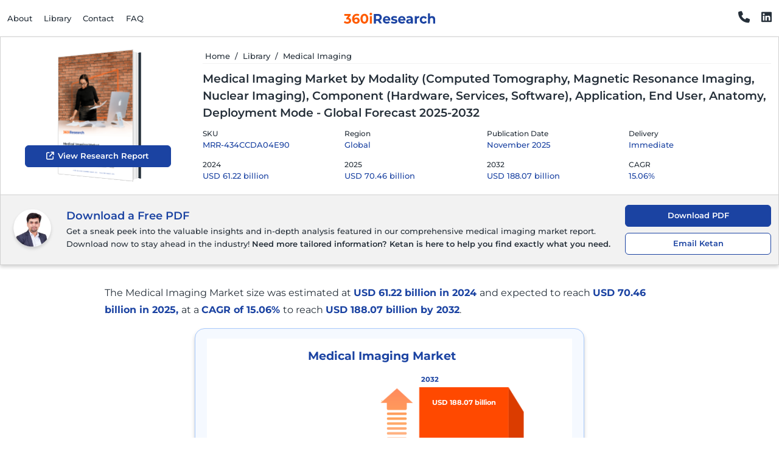

--- FILE ---
content_type: text/html;charset=UTF-8
request_url: https://www.360iresearch.com/library/intelligence/medical-imaging
body_size: 37295
content:
<!DOCTYPE html><html dir="ltr" lang="en" data-beasties-container><head>
    <base href="/">
    <meta charset="utf-8">
    <meta content="en" name="language">
    <meta content="text/html; charset=utf-8" http-equiv="Content-Type">
    <meta content="IE=edge, chrome=1" http-equiv="X-UA-Compatible">
    <meta content="width=device-width,initial-scale=1,maximum-scale=5,user-scalable=1" name="viewport">
    <meta content="#ffffff" name="theme-color">
    <meta content="index, follow" name="robots">
    <meta content="Dea-xx9A4TLrKw1glhNnoOTboVIElT7ZxitiQa-EtvM" name="google-site-verification">
    <meta content="59666F36A68BBDC7E0006890CA4E0078" name="msvalidate.01">
    <title>Medical Imaging Market Size &amp; Share 2025-2032</title>
    <link href="favicon-apple-touch-icon.png" rel="apple-touch-icon" sizes="180x180">
    <link href="favicon-android-chrome-192x192.png" rel="icon" sizes="192x192" type="image/png">
    <link href="favicon-android-chrome-512x512.png" rel="icon" sizes="512x512" type="image/png">
    <link href="favicon-32x32.png" rel="icon" sizes="32x32" type="image/png">
    <link href="favicon-16x16.png" rel="icon" sizes="16x16" type="image/png">
    <link href="favicon.ico" rel="icon" type="image/x-icon">
    <link href="https://fonts.gstatic.com" rel="preconnect" crossorigin>
    <link href="https://fonts.googleapis.com" rel="preconnect" crossorigin>
    <link href="https://assets.calendly.com" rel="preconnect" crossorigin>
    <style>@font-face{font-family:'Montserrat';font-style:italic;font-weight:100;font-display:swap;src:url(https://fonts.gstatic.com/s/montserrat/v31/JTUQjIg1_i6t8kCHKm459WxRxC7mw9c.woff2) format('woff2');unicode-range:U+0460-052F, U+1C80-1C8A, U+20B4, U+2DE0-2DFF, U+A640-A69F, U+FE2E-FE2F;}@font-face{font-family:'Montserrat';font-style:italic;font-weight:100;font-display:swap;src:url(https://fonts.gstatic.com/s/montserrat/v31/JTUQjIg1_i6t8kCHKm459WxRzS7mw9c.woff2) format('woff2');unicode-range:U+0301, U+0400-045F, U+0490-0491, U+04B0-04B1, U+2116;}@font-face{font-family:'Montserrat';font-style:italic;font-weight:100;font-display:swap;src:url(https://fonts.gstatic.com/s/montserrat/v31/JTUQjIg1_i6t8kCHKm459WxRxi7mw9c.woff2) format('woff2');unicode-range:U+0102-0103, U+0110-0111, U+0128-0129, U+0168-0169, U+01A0-01A1, U+01AF-01B0, U+0300-0301, U+0303-0304, U+0308-0309, U+0323, U+0329, U+1EA0-1EF9, U+20AB;}@font-face{font-family:'Montserrat';font-style:italic;font-weight:100;font-display:swap;src:url(https://fonts.gstatic.com/s/montserrat/v31/JTUQjIg1_i6t8kCHKm459WxRxy7mw9c.woff2) format('woff2');unicode-range:U+0100-02BA, U+02BD-02C5, U+02C7-02CC, U+02CE-02D7, U+02DD-02FF, U+0304, U+0308, U+0329, U+1D00-1DBF, U+1E00-1E9F, U+1EF2-1EFF, U+2020, U+20A0-20AB, U+20AD-20C0, U+2113, U+2C60-2C7F, U+A720-A7FF;}@font-face{font-family:'Montserrat';font-style:italic;font-weight:100;font-display:swap;src:url(https://fonts.gstatic.com/s/montserrat/v31/JTUQjIg1_i6t8kCHKm459WxRyS7m.woff2) format('woff2');unicode-range:U+0000-00FF, U+0131, U+0152-0153, U+02BB-02BC, U+02C6, U+02DA, U+02DC, U+0304, U+0308, U+0329, U+2000-206F, U+20AC, U+2122, U+2191, U+2193, U+2212, U+2215, U+FEFF, U+FFFD;}@font-face{font-family:'Montserrat';font-style:italic;font-weight:200;font-display:swap;src:url(https://fonts.gstatic.com/s/montserrat/v31/JTUQjIg1_i6t8kCHKm459WxRxC7mw9c.woff2) format('woff2');unicode-range:U+0460-052F, U+1C80-1C8A, U+20B4, U+2DE0-2DFF, U+A640-A69F, U+FE2E-FE2F;}@font-face{font-family:'Montserrat';font-style:italic;font-weight:200;font-display:swap;src:url(https://fonts.gstatic.com/s/montserrat/v31/JTUQjIg1_i6t8kCHKm459WxRzS7mw9c.woff2) format('woff2');unicode-range:U+0301, U+0400-045F, U+0490-0491, U+04B0-04B1, U+2116;}@font-face{font-family:'Montserrat';font-style:italic;font-weight:200;font-display:swap;src:url(https://fonts.gstatic.com/s/montserrat/v31/JTUQjIg1_i6t8kCHKm459WxRxi7mw9c.woff2) format('woff2');unicode-range:U+0102-0103, U+0110-0111, U+0128-0129, U+0168-0169, U+01A0-01A1, U+01AF-01B0, U+0300-0301, U+0303-0304, U+0308-0309, U+0323, U+0329, U+1EA0-1EF9, U+20AB;}@font-face{font-family:'Montserrat';font-style:italic;font-weight:200;font-display:swap;src:url(https://fonts.gstatic.com/s/montserrat/v31/JTUQjIg1_i6t8kCHKm459WxRxy7mw9c.woff2) format('woff2');unicode-range:U+0100-02BA, U+02BD-02C5, U+02C7-02CC, U+02CE-02D7, U+02DD-02FF, U+0304, U+0308, U+0329, U+1D00-1DBF, U+1E00-1E9F, U+1EF2-1EFF, U+2020, U+20A0-20AB, U+20AD-20C0, U+2113, U+2C60-2C7F, U+A720-A7FF;}@font-face{font-family:'Montserrat';font-style:italic;font-weight:200;font-display:swap;src:url(https://fonts.gstatic.com/s/montserrat/v31/JTUQjIg1_i6t8kCHKm459WxRyS7m.woff2) format('woff2');unicode-range:U+0000-00FF, U+0131, U+0152-0153, U+02BB-02BC, U+02C6, U+02DA, U+02DC, U+0304, U+0308, U+0329, U+2000-206F, U+20AC, U+2122, U+2191, U+2193, U+2212, U+2215, U+FEFF, U+FFFD;}@font-face{font-family:'Montserrat';font-style:italic;font-weight:300;font-display:swap;src:url(https://fonts.gstatic.com/s/montserrat/v31/JTUQjIg1_i6t8kCHKm459WxRxC7mw9c.woff2) format('woff2');unicode-range:U+0460-052F, U+1C80-1C8A, U+20B4, U+2DE0-2DFF, U+A640-A69F, U+FE2E-FE2F;}@font-face{font-family:'Montserrat';font-style:italic;font-weight:300;font-display:swap;src:url(https://fonts.gstatic.com/s/montserrat/v31/JTUQjIg1_i6t8kCHKm459WxRzS7mw9c.woff2) format('woff2');unicode-range:U+0301, U+0400-045F, U+0490-0491, U+04B0-04B1, U+2116;}@font-face{font-family:'Montserrat';font-style:italic;font-weight:300;font-display:swap;src:url(https://fonts.gstatic.com/s/montserrat/v31/JTUQjIg1_i6t8kCHKm459WxRxi7mw9c.woff2) format('woff2');unicode-range:U+0102-0103, U+0110-0111, U+0128-0129, U+0168-0169, U+01A0-01A1, U+01AF-01B0, U+0300-0301, U+0303-0304, U+0308-0309, U+0323, U+0329, U+1EA0-1EF9, U+20AB;}@font-face{font-family:'Montserrat';font-style:italic;font-weight:300;font-display:swap;src:url(https://fonts.gstatic.com/s/montserrat/v31/JTUQjIg1_i6t8kCHKm459WxRxy7mw9c.woff2) format('woff2');unicode-range:U+0100-02BA, U+02BD-02C5, U+02C7-02CC, U+02CE-02D7, U+02DD-02FF, U+0304, U+0308, U+0329, U+1D00-1DBF, U+1E00-1E9F, U+1EF2-1EFF, U+2020, U+20A0-20AB, U+20AD-20C0, U+2113, U+2C60-2C7F, U+A720-A7FF;}@font-face{font-family:'Montserrat';font-style:italic;font-weight:300;font-display:swap;src:url(https://fonts.gstatic.com/s/montserrat/v31/JTUQjIg1_i6t8kCHKm459WxRyS7m.woff2) format('woff2');unicode-range:U+0000-00FF, U+0131, U+0152-0153, U+02BB-02BC, U+02C6, U+02DA, U+02DC, U+0304, U+0308, U+0329, U+2000-206F, U+20AC, U+2122, U+2191, U+2193, U+2212, U+2215, U+FEFF, U+FFFD;}@font-face{font-family:'Montserrat';font-style:italic;font-weight:400;font-display:swap;src:url(https://fonts.gstatic.com/s/montserrat/v31/JTUQjIg1_i6t8kCHKm459WxRxC7mw9c.woff2) format('woff2');unicode-range:U+0460-052F, U+1C80-1C8A, U+20B4, U+2DE0-2DFF, U+A640-A69F, U+FE2E-FE2F;}@font-face{font-family:'Montserrat';font-style:italic;font-weight:400;font-display:swap;src:url(https://fonts.gstatic.com/s/montserrat/v31/JTUQjIg1_i6t8kCHKm459WxRzS7mw9c.woff2) format('woff2');unicode-range:U+0301, U+0400-045F, U+0490-0491, U+04B0-04B1, U+2116;}@font-face{font-family:'Montserrat';font-style:italic;font-weight:400;font-display:swap;src:url(https://fonts.gstatic.com/s/montserrat/v31/JTUQjIg1_i6t8kCHKm459WxRxi7mw9c.woff2) format('woff2');unicode-range:U+0102-0103, U+0110-0111, U+0128-0129, U+0168-0169, U+01A0-01A1, U+01AF-01B0, U+0300-0301, U+0303-0304, U+0308-0309, U+0323, U+0329, U+1EA0-1EF9, U+20AB;}@font-face{font-family:'Montserrat';font-style:italic;font-weight:400;font-display:swap;src:url(https://fonts.gstatic.com/s/montserrat/v31/JTUQjIg1_i6t8kCHKm459WxRxy7mw9c.woff2) format('woff2');unicode-range:U+0100-02BA, U+02BD-02C5, U+02C7-02CC, U+02CE-02D7, U+02DD-02FF, U+0304, U+0308, U+0329, U+1D00-1DBF, U+1E00-1E9F, U+1EF2-1EFF, U+2020, U+20A0-20AB, U+20AD-20C0, U+2113, U+2C60-2C7F, U+A720-A7FF;}@font-face{font-family:'Montserrat';font-style:italic;font-weight:400;font-display:swap;src:url(https://fonts.gstatic.com/s/montserrat/v31/JTUQjIg1_i6t8kCHKm459WxRyS7m.woff2) format('woff2');unicode-range:U+0000-00FF, U+0131, U+0152-0153, U+02BB-02BC, U+02C6, U+02DA, U+02DC, U+0304, U+0308, U+0329, U+2000-206F, U+20AC, U+2122, U+2191, U+2193, U+2212, U+2215, U+FEFF, U+FFFD;}@font-face{font-family:'Montserrat';font-style:italic;font-weight:500;font-display:swap;src:url(https://fonts.gstatic.com/s/montserrat/v31/JTUQjIg1_i6t8kCHKm459WxRxC7mw9c.woff2) format('woff2');unicode-range:U+0460-052F, U+1C80-1C8A, U+20B4, U+2DE0-2DFF, U+A640-A69F, U+FE2E-FE2F;}@font-face{font-family:'Montserrat';font-style:italic;font-weight:500;font-display:swap;src:url(https://fonts.gstatic.com/s/montserrat/v31/JTUQjIg1_i6t8kCHKm459WxRzS7mw9c.woff2) format('woff2');unicode-range:U+0301, U+0400-045F, U+0490-0491, U+04B0-04B1, U+2116;}@font-face{font-family:'Montserrat';font-style:italic;font-weight:500;font-display:swap;src:url(https://fonts.gstatic.com/s/montserrat/v31/JTUQjIg1_i6t8kCHKm459WxRxi7mw9c.woff2) format('woff2');unicode-range:U+0102-0103, U+0110-0111, U+0128-0129, U+0168-0169, U+01A0-01A1, U+01AF-01B0, U+0300-0301, U+0303-0304, U+0308-0309, U+0323, U+0329, U+1EA0-1EF9, U+20AB;}@font-face{font-family:'Montserrat';font-style:italic;font-weight:500;font-display:swap;src:url(https://fonts.gstatic.com/s/montserrat/v31/JTUQjIg1_i6t8kCHKm459WxRxy7mw9c.woff2) format('woff2');unicode-range:U+0100-02BA, U+02BD-02C5, U+02C7-02CC, U+02CE-02D7, U+02DD-02FF, U+0304, U+0308, U+0329, U+1D00-1DBF, U+1E00-1E9F, U+1EF2-1EFF, U+2020, U+20A0-20AB, U+20AD-20C0, U+2113, U+2C60-2C7F, U+A720-A7FF;}@font-face{font-family:'Montserrat';font-style:italic;font-weight:500;font-display:swap;src:url(https://fonts.gstatic.com/s/montserrat/v31/JTUQjIg1_i6t8kCHKm459WxRyS7m.woff2) format('woff2');unicode-range:U+0000-00FF, U+0131, U+0152-0153, U+02BB-02BC, U+02C6, U+02DA, U+02DC, U+0304, U+0308, U+0329, U+2000-206F, U+20AC, U+2122, U+2191, U+2193, U+2212, U+2215, U+FEFF, U+FFFD;}@font-face{font-family:'Montserrat';font-style:italic;font-weight:600;font-display:swap;src:url(https://fonts.gstatic.com/s/montserrat/v31/JTUQjIg1_i6t8kCHKm459WxRxC7mw9c.woff2) format('woff2');unicode-range:U+0460-052F, U+1C80-1C8A, U+20B4, U+2DE0-2DFF, U+A640-A69F, U+FE2E-FE2F;}@font-face{font-family:'Montserrat';font-style:italic;font-weight:600;font-display:swap;src:url(https://fonts.gstatic.com/s/montserrat/v31/JTUQjIg1_i6t8kCHKm459WxRzS7mw9c.woff2) format('woff2');unicode-range:U+0301, U+0400-045F, U+0490-0491, U+04B0-04B1, U+2116;}@font-face{font-family:'Montserrat';font-style:italic;font-weight:600;font-display:swap;src:url(https://fonts.gstatic.com/s/montserrat/v31/JTUQjIg1_i6t8kCHKm459WxRxi7mw9c.woff2) format('woff2');unicode-range:U+0102-0103, U+0110-0111, U+0128-0129, U+0168-0169, U+01A0-01A1, U+01AF-01B0, U+0300-0301, U+0303-0304, U+0308-0309, U+0323, U+0329, U+1EA0-1EF9, U+20AB;}@font-face{font-family:'Montserrat';font-style:italic;font-weight:600;font-display:swap;src:url(https://fonts.gstatic.com/s/montserrat/v31/JTUQjIg1_i6t8kCHKm459WxRxy7mw9c.woff2) format('woff2');unicode-range:U+0100-02BA, U+02BD-02C5, U+02C7-02CC, U+02CE-02D7, U+02DD-02FF, U+0304, U+0308, U+0329, U+1D00-1DBF, U+1E00-1E9F, U+1EF2-1EFF, U+2020, U+20A0-20AB, U+20AD-20C0, U+2113, U+2C60-2C7F, U+A720-A7FF;}@font-face{font-family:'Montserrat';font-style:italic;font-weight:600;font-display:swap;src:url(https://fonts.gstatic.com/s/montserrat/v31/JTUQjIg1_i6t8kCHKm459WxRyS7m.woff2) format('woff2');unicode-range:U+0000-00FF, U+0131, U+0152-0153, U+02BB-02BC, U+02C6, U+02DA, U+02DC, U+0304, U+0308, U+0329, U+2000-206F, U+20AC, U+2122, U+2191, U+2193, U+2212, U+2215, U+FEFF, U+FFFD;}@font-face{font-family:'Montserrat';font-style:italic;font-weight:700;font-display:swap;src:url(https://fonts.gstatic.com/s/montserrat/v31/JTUQjIg1_i6t8kCHKm459WxRxC7mw9c.woff2) format('woff2');unicode-range:U+0460-052F, U+1C80-1C8A, U+20B4, U+2DE0-2DFF, U+A640-A69F, U+FE2E-FE2F;}@font-face{font-family:'Montserrat';font-style:italic;font-weight:700;font-display:swap;src:url(https://fonts.gstatic.com/s/montserrat/v31/JTUQjIg1_i6t8kCHKm459WxRzS7mw9c.woff2) format('woff2');unicode-range:U+0301, U+0400-045F, U+0490-0491, U+04B0-04B1, U+2116;}@font-face{font-family:'Montserrat';font-style:italic;font-weight:700;font-display:swap;src:url(https://fonts.gstatic.com/s/montserrat/v31/JTUQjIg1_i6t8kCHKm459WxRxi7mw9c.woff2) format('woff2');unicode-range:U+0102-0103, U+0110-0111, U+0128-0129, U+0168-0169, U+01A0-01A1, U+01AF-01B0, U+0300-0301, U+0303-0304, U+0308-0309, U+0323, U+0329, U+1EA0-1EF9, U+20AB;}@font-face{font-family:'Montserrat';font-style:italic;font-weight:700;font-display:swap;src:url(https://fonts.gstatic.com/s/montserrat/v31/JTUQjIg1_i6t8kCHKm459WxRxy7mw9c.woff2) format('woff2');unicode-range:U+0100-02BA, U+02BD-02C5, U+02C7-02CC, U+02CE-02D7, U+02DD-02FF, U+0304, U+0308, U+0329, U+1D00-1DBF, U+1E00-1E9F, U+1EF2-1EFF, U+2020, U+20A0-20AB, U+20AD-20C0, U+2113, U+2C60-2C7F, U+A720-A7FF;}@font-face{font-family:'Montserrat';font-style:italic;font-weight:700;font-display:swap;src:url(https://fonts.gstatic.com/s/montserrat/v31/JTUQjIg1_i6t8kCHKm459WxRyS7m.woff2) format('woff2');unicode-range:U+0000-00FF, U+0131, U+0152-0153, U+02BB-02BC, U+02C6, U+02DA, U+02DC, U+0304, U+0308, U+0329, U+2000-206F, U+20AC, U+2122, U+2191, U+2193, U+2212, U+2215, U+FEFF, U+FFFD;}@font-face{font-family:'Montserrat';font-style:italic;font-weight:800;font-display:swap;src:url(https://fonts.gstatic.com/s/montserrat/v31/JTUQjIg1_i6t8kCHKm459WxRxC7mw9c.woff2) format('woff2');unicode-range:U+0460-052F, U+1C80-1C8A, U+20B4, U+2DE0-2DFF, U+A640-A69F, U+FE2E-FE2F;}@font-face{font-family:'Montserrat';font-style:italic;font-weight:800;font-display:swap;src:url(https://fonts.gstatic.com/s/montserrat/v31/JTUQjIg1_i6t8kCHKm459WxRzS7mw9c.woff2) format('woff2');unicode-range:U+0301, U+0400-045F, U+0490-0491, U+04B0-04B1, U+2116;}@font-face{font-family:'Montserrat';font-style:italic;font-weight:800;font-display:swap;src:url(https://fonts.gstatic.com/s/montserrat/v31/JTUQjIg1_i6t8kCHKm459WxRxi7mw9c.woff2) format('woff2');unicode-range:U+0102-0103, U+0110-0111, U+0128-0129, U+0168-0169, U+01A0-01A1, U+01AF-01B0, U+0300-0301, U+0303-0304, U+0308-0309, U+0323, U+0329, U+1EA0-1EF9, U+20AB;}@font-face{font-family:'Montserrat';font-style:italic;font-weight:800;font-display:swap;src:url(https://fonts.gstatic.com/s/montserrat/v31/JTUQjIg1_i6t8kCHKm459WxRxy7mw9c.woff2) format('woff2');unicode-range:U+0100-02BA, U+02BD-02C5, U+02C7-02CC, U+02CE-02D7, U+02DD-02FF, U+0304, U+0308, U+0329, U+1D00-1DBF, U+1E00-1E9F, U+1EF2-1EFF, U+2020, U+20A0-20AB, U+20AD-20C0, U+2113, U+2C60-2C7F, U+A720-A7FF;}@font-face{font-family:'Montserrat';font-style:italic;font-weight:800;font-display:swap;src:url(https://fonts.gstatic.com/s/montserrat/v31/JTUQjIg1_i6t8kCHKm459WxRyS7m.woff2) format('woff2');unicode-range:U+0000-00FF, U+0131, U+0152-0153, U+02BB-02BC, U+02C6, U+02DA, U+02DC, U+0304, U+0308, U+0329, U+2000-206F, U+20AC, U+2122, U+2191, U+2193, U+2212, U+2215, U+FEFF, U+FFFD;}@font-face{font-family:'Montserrat';font-style:italic;font-weight:900;font-display:swap;src:url(https://fonts.gstatic.com/s/montserrat/v31/JTUQjIg1_i6t8kCHKm459WxRxC7mw9c.woff2) format('woff2');unicode-range:U+0460-052F, U+1C80-1C8A, U+20B4, U+2DE0-2DFF, U+A640-A69F, U+FE2E-FE2F;}@font-face{font-family:'Montserrat';font-style:italic;font-weight:900;font-display:swap;src:url(https://fonts.gstatic.com/s/montserrat/v31/JTUQjIg1_i6t8kCHKm459WxRzS7mw9c.woff2) format('woff2');unicode-range:U+0301, U+0400-045F, U+0490-0491, U+04B0-04B1, U+2116;}@font-face{font-family:'Montserrat';font-style:italic;font-weight:900;font-display:swap;src:url(https://fonts.gstatic.com/s/montserrat/v31/JTUQjIg1_i6t8kCHKm459WxRxi7mw9c.woff2) format('woff2');unicode-range:U+0102-0103, U+0110-0111, U+0128-0129, U+0168-0169, U+01A0-01A1, U+01AF-01B0, U+0300-0301, U+0303-0304, U+0308-0309, U+0323, U+0329, U+1EA0-1EF9, U+20AB;}@font-face{font-family:'Montserrat';font-style:italic;font-weight:900;font-display:swap;src:url(https://fonts.gstatic.com/s/montserrat/v31/JTUQjIg1_i6t8kCHKm459WxRxy7mw9c.woff2) format('woff2');unicode-range:U+0100-02BA, U+02BD-02C5, U+02C7-02CC, U+02CE-02D7, U+02DD-02FF, U+0304, U+0308, U+0329, U+1D00-1DBF, U+1E00-1E9F, U+1EF2-1EFF, U+2020, U+20A0-20AB, U+20AD-20C0, U+2113, U+2C60-2C7F, U+A720-A7FF;}@font-face{font-family:'Montserrat';font-style:italic;font-weight:900;font-display:swap;src:url(https://fonts.gstatic.com/s/montserrat/v31/JTUQjIg1_i6t8kCHKm459WxRyS7m.woff2) format('woff2');unicode-range:U+0000-00FF, U+0131, U+0152-0153, U+02BB-02BC, U+02C6, U+02DA, U+02DC, U+0304, U+0308, U+0329, U+2000-206F, U+20AC, U+2122, U+2191, U+2193, U+2212, U+2215, U+FEFF, U+FFFD;}@font-face{font-family:'Montserrat';font-style:normal;font-weight:100;font-display:swap;src:url(https://fonts.gstatic.com/s/montserrat/v31/JTUSjIg1_i6t8kCHKm459WRhyzbi.woff2) format('woff2');unicode-range:U+0460-052F, U+1C80-1C8A, U+20B4, U+2DE0-2DFF, U+A640-A69F, U+FE2E-FE2F;}@font-face{font-family:'Montserrat';font-style:normal;font-weight:100;font-display:swap;src:url(https://fonts.gstatic.com/s/montserrat/v31/JTUSjIg1_i6t8kCHKm459W1hyzbi.woff2) format('woff2');unicode-range:U+0301, U+0400-045F, U+0490-0491, U+04B0-04B1, U+2116;}@font-face{font-family:'Montserrat';font-style:normal;font-weight:100;font-display:swap;src:url(https://fonts.gstatic.com/s/montserrat/v31/JTUSjIg1_i6t8kCHKm459WZhyzbi.woff2) format('woff2');unicode-range:U+0102-0103, U+0110-0111, U+0128-0129, U+0168-0169, U+01A0-01A1, U+01AF-01B0, U+0300-0301, U+0303-0304, U+0308-0309, U+0323, U+0329, U+1EA0-1EF9, U+20AB;}@font-face{font-family:'Montserrat';font-style:normal;font-weight:100;font-display:swap;src:url(https://fonts.gstatic.com/s/montserrat/v31/JTUSjIg1_i6t8kCHKm459Wdhyzbi.woff2) format('woff2');unicode-range:U+0100-02BA, U+02BD-02C5, U+02C7-02CC, U+02CE-02D7, U+02DD-02FF, U+0304, U+0308, U+0329, U+1D00-1DBF, U+1E00-1E9F, U+1EF2-1EFF, U+2020, U+20A0-20AB, U+20AD-20C0, U+2113, U+2C60-2C7F, U+A720-A7FF;}@font-face{font-family:'Montserrat';font-style:normal;font-weight:100;font-display:swap;src:url(https://fonts.gstatic.com/s/montserrat/v31/JTUSjIg1_i6t8kCHKm459Wlhyw.woff2) format('woff2');unicode-range:U+0000-00FF, U+0131, U+0152-0153, U+02BB-02BC, U+02C6, U+02DA, U+02DC, U+0304, U+0308, U+0329, U+2000-206F, U+20AC, U+2122, U+2191, U+2193, U+2212, U+2215, U+FEFF, U+FFFD;}@font-face{font-family:'Montserrat';font-style:normal;font-weight:200;font-display:swap;src:url(https://fonts.gstatic.com/s/montserrat/v31/JTUSjIg1_i6t8kCHKm459WRhyzbi.woff2) format('woff2');unicode-range:U+0460-052F, U+1C80-1C8A, U+20B4, U+2DE0-2DFF, U+A640-A69F, U+FE2E-FE2F;}@font-face{font-family:'Montserrat';font-style:normal;font-weight:200;font-display:swap;src:url(https://fonts.gstatic.com/s/montserrat/v31/JTUSjIg1_i6t8kCHKm459W1hyzbi.woff2) format('woff2');unicode-range:U+0301, U+0400-045F, U+0490-0491, U+04B0-04B1, U+2116;}@font-face{font-family:'Montserrat';font-style:normal;font-weight:200;font-display:swap;src:url(https://fonts.gstatic.com/s/montserrat/v31/JTUSjIg1_i6t8kCHKm459WZhyzbi.woff2) format('woff2');unicode-range:U+0102-0103, U+0110-0111, U+0128-0129, U+0168-0169, U+01A0-01A1, U+01AF-01B0, U+0300-0301, U+0303-0304, U+0308-0309, U+0323, U+0329, U+1EA0-1EF9, U+20AB;}@font-face{font-family:'Montserrat';font-style:normal;font-weight:200;font-display:swap;src:url(https://fonts.gstatic.com/s/montserrat/v31/JTUSjIg1_i6t8kCHKm459Wdhyzbi.woff2) format('woff2');unicode-range:U+0100-02BA, U+02BD-02C5, U+02C7-02CC, U+02CE-02D7, U+02DD-02FF, U+0304, U+0308, U+0329, U+1D00-1DBF, U+1E00-1E9F, U+1EF2-1EFF, U+2020, U+20A0-20AB, U+20AD-20C0, U+2113, U+2C60-2C7F, U+A720-A7FF;}@font-face{font-family:'Montserrat';font-style:normal;font-weight:200;font-display:swap;src:url(https://fonts.gstatic.com/s/montserrat/v31/JTUSjIg1_i6t8kCHKm459Wlhyw.woff2) format('woff2');unicode-range:U+0000-00FF, U+0131, U+0152-0153, U+02BB-02BC, U+02C6, U+02DA, U+02DC, U+0304, U+0308, U+0329, U+2000-206F, U+20AC, U+2122, U+2191, U+2193, U+2212, U+2215, U+FEFF, U+FFFD;}@font-face{font-family:'Montserrat';font-style:normal;font-weight:300;font-display:swap;src:url(https://fonts.gstatic.com/s/montserrat/v31/JTUSjIg1_i6t8kCHKm459WRhyzbi.woff2) format('woff2');unicode-range:U+0460-052F, U+1C80-1C8A, U+20B4, U+2DE0-2DFF, U+A640-A69F, U+FE2E-FE2F;}@font-face{font-family:'Montserrat';font-style:normal;font-weight:300;font-display:swap;src:url(https://fonts.gstatic.com/s/montserrat/v31/JTUSjIg1_i6t8kCHKm459W1hyzbi.woff2) format('woff2');unicode-range:U+0301, U+0400-045F, U+0490-0491, U+04B0-04B1, U+2116;}@font-face{font-family:'Montserrat';font-style:normal;font-weight:300;font-display:swap;src:url(https://fonts.gstatic.com/s/montserrat/v31/JTUSjIg1_i6t8kCHKm459WZhyzbi.woff2) format('woff2');unicode-range:U+0102-0103, U+0110-0111, U+0128-0129, U+0168-0169, U+01A0-01A1, U+01AF-01B0, U+0300-0301, U+0303-0304, U+0308-0309, U+0323, U+0329, U+1EA0-1EF9, U+20AB;}@font-face{font-family:'Montserrat';font-style:normal;font-weight:300;font-display:swap;src:url(https://fonts.gstatic.com/s/montserrat/v31/JTUSjIg1_i6t8kCHKm459Wdhyzbi.woff2) format('woff2');unicode-range:U+0100-02BA, U+02BD-02C5, U+02C7-02CC, U+02CE-02D7, U+02DD-02FF, U+0304, U+0308, U+0329, U+1D00-1DBF, U+1E00-1E9F, U+1EF2-1EFF, U+2020, U+20A0-20AB, U+20AD-20C0, U+2113, U+2C60-2C7F, U+A720-A7FF;}@font-face{font-family:'Montserrat';font-style:normal;font-weight:300;font-display:swap;src:url(https://fonts.gstatic.com/s/montserrat/v31/JTUSjIg1_i6t8kCHKm459Wlhyw.woff2) format('woff2');unicode-range:U+0000-00FF, U+0131, U+0152-0153, U+02BB-02BC, U+02C6, U+02DA, U+02DC, U+0304, U+0308, U+0329, U+2000-206F, U+20AC, U+2122, U+2191, U+2193, U+2212, U+2215, U+FEFF, U+FFFD;}@font-face{font-family:'Montserrat';font-style:normal;font-weight:400;font-display:swap;src:url(https://fonts.gstatic.com/s/montserrat/v31/JTUSjIg1_i6t8kCHKm459WRhyzbi.woff2) format('woff2');unicode-range:U+0460-052F, U+1C80-1C8A, U+20B4, U+2DE0-2DFF, U+A640-A69F, U+FE2E-FE2F;}@font-face{font-family:'Montserrat';font-style:normal;font-weight:400;font-display:swap;src:url(https://fonts.gstatic.com/s/montserrat/v31/JTUSjIg1_i6t8kCHKm459W1hyzbi.woff2) format('woff2');unicode-range:U+0301, U+0400-045F, U+0490-0491, U+04B0-04B1, U+2116;}@font-face{font-family:'Montserrat';font-style:normal;font-weight:400;font-display:swap;src:url(https://fonts.gstatic.com/s/montserrat/v31/JTUSjIg1_i6t8kCHKm459WZhyzbi.woff2) format('woff2');unicode-range:U+0102-0103, U+0110-0111, U+0128-0129, U+0168-0169, U+01A0-01A1, U+01AF-01B0, U+0300-0301, U+0303-0304, U+0308-0309, U+0323, U+0329, U+1EA0-1EF9, U+20AB;}@font-face{font-family:'Montserrat';font-style:normal;font-weight:400;font-display:swap;src:url(https://fonts.gstatic.com/s/montserrat/v31/JTUSjIg1_i6t8kCHKm459Wdhyzbi.woff2) format('woff2');unicode-range:U+0100-02BA, U+02BD-02C5, U+02C7-02CC, U+02CE-02D7, U+02DD-02FF, U+0304, U+0308, U+0329, U+1D00-1DBF, U+1E00-1E9F, U+1EF2-1EFF, U+2020, U+20A0-20AB, U+20AD-20C0, U+2113, U+2C60-2C7F, U+A720-A7FF;}@font-face{font-family:'Montserrat';font-style:normal;font-weight:400;font-display:swap;src:url(https://fonts.gstatic.com/s/montserrat/v31/JTUSjIg1_i6t8kCHKm459Wlhyw.woff2) format('woff2');unicode-range:U+0000-00FF, U+0131, U+0152-0153, U+02BB-02BC, U+02C6, U+02DA, U+02DC, U+0304, U+0308, U+0329, U+2000-206F, U+20AC, U+2122, U+2191, U+2193, U+2212, U+2215, U+FEFF, U+FFFD;}@font-face{font-family:'Montserrat';font-style:normal;font-weight:500;font-display:swap;src:url(https://fonts.gstatic.com/s/montserrat/v31/JTUSjIg1_i6t8kCHKm459WRhyzbi.woff2) format('woff2');unicode-range:U+0460-052F, U+1C80-1C8A, U+20B4, U+2DE0-2DFF, U+A640-A69F, U+FE2E-FE2F;}@font-face{font-family:'Montserrat';font-style:normal;font-weight:500;font-display:swap;src:url(https://fonts.gstatic.com/s/montserrat/v31/JTUSjIg1_i6t8kCHKm459W1hyzbi.woff2) format('woff2');unicode-range:U+0301, U+0400-045F, U+0490-0491, U+04B0-04B1, U+2116;}@font-face{font-family:'Montserrat';font-style:normal;font-weight:500;font-display:swap;src:url(https://fonts.gstatic.com/s/montserrat/v31/JTUSjIg1_i6t8kCHKm459WZhyzbi.woff2) format('woff2');unicode-range:U+0102-0103, U+0110-0111, U+0128-0129, U+0168-0169, U+01A0-01A1, U+01AF-01B0, U+0300-0301, U+0303-0304, U+0308-0309, U+0323, U+0329, U+1EA0-1EF9, U+20AB;}@font-face{font-family:'Montserrat';font-style:normal;font-weight:500;font-display:swap;src:url(https://fonts.gstatic.com/s/montserrat/v31/JTUSjIg1_i6t8kCHKm459Wdhyzbi.woff2) format('woff2');unicode-range:U+0100-02BA, U+02BD-02C5, U+02C7-02CC, U+02CE-02D7, U+02DD-02FF, U+0304, U+0308, U+0329, U+1D00-1DBF, U+1E00-1E9F, U+1EF2-1EFF, U+2020, U+20A0-20AB, U+20AD-20C0, U+2113, U+2C60-2C7F, U+A720-A7FF;}@font-face{font-family:'Montserrat';font-style:normal;font-weight:500;font-display:swap;src:url(https://fonts.gstatic.com/s/montserrat/v31/JTUSjIg1_i6t8kCHKm459Wlhyw.woff2) format('woff2');unicode-range:U+0000-00FF, U+0131, U+0152-0153, U+02BB-02BC, U+02C6, U+02DA, U+02DC, U+0304, U+0308, U+0329, U+2000-206F, U+20AC, U+2122, U+2191, U+2193, U+2212, U+2215, U+FEFF, U+FFFD;}@font-face{font-family:'Montserrat';font-style:normal;font-weight:600;font-display:swap;src:url(https://fonts.gstatic.com/s/montserrat/v31/JTUSjIg1_i6t8kCHKm459WRhyzbi.woff2) format('woff2');unicode-range:U+0460-052F, U+1C80-1C8A, U+20B4, U+2DE0-2DFF, U+A640-A69F, U+FE2E-FE2F;}@font-face{font-family:'Montserrat';font-style:normal;font-weight:600;font-display:swap;src:url(https://fonts.gstatic.com/s/montserrat/v31/JTUSjIg1_i6t8kCHKm459W1hyzbi.woff2) format('woff2');unicode-range:U+0301, U+0400-045F, U+0490-0491, U+04B0-04B1, U+2116;}@font-face{font-family:'Montserrat';font-style:normal;font-weight:600;font-display:swap;src:url(https://fonts.gstatic.com/s/montserrat/v31/JTUSjIg1_i6t8kCHKm459WZhyzbi.woff2) format('woff2');unicode-range:U+0102-0103, U+0110-0111, U+0128-0129, U+0168-0169, U+01A0-01A1, U+01AF-01B0, U+0300-0301, U+0303-0304, U+0308-0309, U+0323, U+0329, U+1EA0-1EF9, U+20AB;}@font-face{font-family:'Montserrat';font-style:normal;font-weight:600;font-display:swap;src:url(https://fonts.gstatic.com/s/montserrat/v31/JTUSjIg1_i6t8kCHKm459Wdhyzbi.woff2) format('woff2');unicode-range:U+0100-02BA, U+02BD-02C5, U+02C7-02CC, U+02CE-02D7, U+02DD-02FF, U+0304, U+0308, U+0329, U+1D00-1DBF, U+1E00-1E9F, U+1EF2-1EFF, U+2020, U+20A0-20AB, U+20AD-20C0, U+2113, U+2C60-2C7F, U+A720-A7FF;}@font-face{font-family:'Montserrat';font-style:normal;font-weight:600;font-display:swap;src:url(https://fonts.gstatic.com/s/montserrat/v31/JTUSjIg1_i6t8kCHKm459Wlhyw.woff2) format('woff2');unicode-range:U+0000-00FF, U+0131, U+0152-0153, U+02BB-02BC, U+02C6, U+02DA, U+02DC, U+0304, U+0308, U+0329, U+2000-206F, U+20AC, U+2122, U+2191, U+2193, U+2212, U+2215, U+FEFF, U+FFFD;}@font-face{font-family:'Montserrat';font-style:normal;font-weight:700;font-display:swap;src:url(https://fonts.gstatic.com/s/montserrat/v31/JTUSjIg1_i6t8kCHKm459WRhyzbi.woff2) format('woff2');unicode-range:U+0460-052F, U+1C80-1C8A, U+20B4, U+2DE0-2DFF, U+A640-A69F, U+FE2E-FE2F;}@font-face{font-family:'Montserrat';font-style:normal;font-weight:700;font-display:swap;src:url(https://fonts.gstatic.com/s/montserrat/v31/JTUSjIg1_i6t8kCHKm459W1hyzbi.woff2) format('woff2');unicode-range:U+0301, U+0400-045F, U+0490-0491, U+04B0-04B1, U+2116;}@font-face{font-family:'Montserrat';font-style:normal;font-weight:700;font-display:swap;src:url(https://fonts.gstatic.com/s/montserrat/v31/JTUSjIg1_i6t8kCHKm459WZhyzbi.woff2) format('woff2');unicode-range:U+0102-0103, U+0110-0111, U+0128-0129, U+0168-0169, U+01A0-01A1, U+01AF-01B0, U+0300-0301, U+0303-0304, U+0308-0309, U+0323, U+0329, U+1EA0-1EF9, U+20AB;}@font-face{font-family:'Montserrat';font-style:normal;font-weight:700;font-display:swap;src:url(https://fonts.gstatic.com/s/montserrat/v31/JTUSjIg1_i6t8kCHKm459Wdhyzbi.woff2) format('woff2');unicode-range:U+0100-02BA, U+02BD-02C5, U+02C7-02CC, U+02CE-02D7, U+02DD-02FF, U+0304, U+0308, U+0329, U+1D00-1DBF, U+1E00-1E9F, U+1EF2-1EFF, U+2020, U+20A0-20AB, U+20AD-20C0, U+2113, U+2C60-2C7F, U+A720-A7FF;}@font-face{font-family:'Montserrat';font-style:normal;font-weight:700;font-display:swap;src:url(https://fonts.gstatic.com/s/montserrat/v31/JTUSjIg1_i6t8kCHKm459Wlhyw.woff2) format('woff2');unicode-range:U+0000-00FF, U+0131, U+0152-0153, U+02BB-02BC, U+02C6, U+02DA, U+02DC, U+0304, U+0308, U+0329, U+2000-206F, U+20AC, U+2122, U+2191, U+2193, U+2212, U+2215, U+FEFF, U+FFFD;}@font-face{font-family:'Montserrat';font-style:normal;font-weight:800;font-display:swap;src:url(https://fonts.gstatic.com/s/montserrat/v31/JTUSjIg1_i6t8kCHKm459WRhyzbi.woff2) format('woff2');unicode-range:U+0460-052F, U+1C80-1C8A, U+20B4, U+2DE0-2DFF, U+A640-A69F, U+FE2E-FE2F;}@font-face{font-family:'Montserrat';font-style:normal;font-weight:800;font-display:swap;src:url(https://fonts.gstatic.com/s/montserrat/v31/JTUSjIg1_i6t8kCHKm459W1hyzbi.woff2) format('woff2');unicode-range:U+0301, U+0400-045F, U+0490-0491, U+04B0-04B1, U+2116;}@font-face{font-family:'Montserrat';font-style:normal;font-weight:800;font-display:swap;src:url(https://fonts.gstatic.com/s/montserrat/v31/JTUSjIg1_i6t8kCHKm459WZhyzbi.woff2) format('woff2');unicode-range:U+0102-0103, U+0110-0111, U+0128-0129, U+0168-0169, U+01A0-01A1, U+01AF-01B0, U+0300-0301, U+0303-0304, U+0308-0309, U+0323, U+0329, U+1EA0-1EF9, U+20AB;}@font-face{font-family:'Montserrat';font-style:normal;font-weight:800;font-display:swap;src:url(https://fonts.gstatic.com/s/montserrat/v31/JTUSjIg1_i6t8kCHKm459Wdhyzbi.woff2) format('woff2');unicode-range:U+0100-02BA, U+02BD-02C5, U+02C7-02CC, U+02CE-02D7, U+02DD-02FF, U+0304, U+0308, U+0329, U+1D00-1DBF, U+1E00-1E9F, U+1EF2-1EFF, U+2020, U+20A0-20AB, U+20AD-20C0, U+2113, U+2C60-2C7F, U+A720-A7FF;}@font-face{font-family:'Montserrat';font-style:normal;font-weight:800;font-display:swap;src:url(https://fonts.gstatic.com/s/montserrat/v31/JTUSjIg1_i6t8kCHKm459Wlhyw.woff2) format('woff2');unicode-range:U+0000-00FF, U+0131, U+0152-0153, U+02BB-02BC, U+02C6, U+02DA, U+02DC, U+0304, U+0308, U+0329, U+2000-206F, U+20AC, U+2122, U+2191, U+2193, U+2212, U+2215, U+FEFF, U+FFFD;}@font-face{font-family:'Montserrat';font-style:normal;font-weight:900;font-display:swap;src:url(https://fonts.gstatic.com/s/montserrat/v31/JTUSjIg1_i6t8kCHKm459WRhyzbi.woff2) format('woff2');unicode-range:U+0460-052F, U+1C80-1C8A, U+20B4, U+2DE0-2DFF, U+A640-A69F, U+FE2E-FE2F;}@font-face{font-family:'Montserrat';font-style:normal;font-weight:900;font-display:swap;src:url(https://fonts.gstatic.com/s/montserrat/v31/JTUSjIg1_i6t8kCHKm459W1hyzbi.woff2) format('woff2');unicode-range:U+0301, U+0400-045F, U+0490-0491, U+04B0-04B1, U+2116;}@font-face{font-family:'Montserrat';font-style:normal;font-weight:900;font-display:swap;src:url(https://fonts.gstatic.com/s/montserrat/v31/JTUSjIg1_i6t8kCHKm459WZhyzbi.woff2) format('woff2');unicode-range:U+0102-0103, U+0110-0111, U+0128-0129, U+0168-0169, U+01A0-01A1, U+01AF-01B0, U+0300-0301, U+0303-0304, U+0308-0309, U+0323, U+0329, U+1EA0-1EF9, U+20AB;}@font-face{font-family:'Montserrat';font-style:normal;font-weight:900;font-display:swap;src:url(https://fonts.gstatic.com/s/montserrat/v31/JTUSjIg1_i6t8kCHKm459Wdhyzbi.woff2) format('woff2');unicode-range:U+0100-02BA, U+02BD-02C5, U+02C7-02CC, U+02CE-02D7, U+02DD-02FF, U+0304, U+0308, U+0329, U+1D00-1DBF, U+1E00-1E9F, U+1EF2-1EFF, U+2020, U+20A0-20AB, U+20AD-20C0, U+2113, U+2C60-2C7F, U+A720-A7FF;}@font-face{font-family:'Montserrat';font-style:normal;font-weight:900;font-display:swap;src:url(https://fonts.gstatic.com/s/montserrat/v31/JTUSjIg1_i6t8kCHKm459Wlhyw.woff2) format('woff2');unicode-range:U+0000-00FF, U+0131, U+0152-0153, U+02BB-02BC, U+02C6, U+02DA, U+02DC, U+0304, U+0308, U+0329, U+2000-206F, U+20AC, U+2122, U+2191, U+2193, U+2212, U+2215, U+FEFF, U+FFFD;}</style>
    <!--Calendly-->
    <link href="https://assets.calendly.com/assets/external/widget.css" rel="stylesheet">
    <script src="https://assets.calendly.com/assets/external/widget.js" type="text/javascript"></script>
    <!--Calendly-->
<style>:root{--bs-blue:#0d6efd;--bs-indigo:#6610f2;--bs-purple:#6f42c1;--bs-pink:#d63384;--bs-red:#dc3545;--bs-orange:#fd7e14;--bs-yellow:#ffc107;--bs-green:#198754;--bs-teal:#20c997;--bs-cyan:#0dcaf0;--bs-black:#000;--bs-white:#fff;--bs-gray:#6c757d;--bs-gray-dark:#343a40;--bs-gray-100:#f8f9fa;--bs-gray-200:#e9ecef;--bs-gray-300:#dee2e6;--bs-gray-400:#ced4da;--bs-gray-500:#adb5bd;--bs-gray-600:#6c757d;--bs-gray-700:#495057;--bs-gray-800:#343a40;--bs-gray-900:#212529;--bs-primary:#0d6efd;--bs-secondary:#6c757d;--bs-success:#198754;--bs-info:#0dcaf0;--bs-warning:#ffc107;--bs-danger:#dc3545;--bs-light:#f8f9fa;--bs-dark:#212529;--bs-primary-rgb:13,110,253;--bs-secondary-rgb:108,117,125;--bs-success-rgb:25,135,84;--bs-info-rgb:13,202,240;--bs-warning-rgb:255,193,7;--bs-danger-rgb:220,53,69;--bs-light-rgb:248,249,250;--bs-dark-rgb:33,37,41;--bs-primary-text-emphasis:#052c65;--bs-secondary-text-emphasis:#2b2f32;--bs-success-text-emphasis:#0a3622;--bs-info-text-emphasis:#055160;--bs-warning-text-emphasis:#664d03;--bs-danger-text-emphasis:#58151c;--bs-light-text-emphasis:#495057;--bs-dark-text-emphasis:#495057;--bs-primary-bg-subtle:#cfe2ff;--bs-secondary-bg-subtle:#e2e3e5;--bs-success-bg-subtle:#d1e7dd;--bs-info-bg-subtle:#cff4fc;--bs-warning-bg-subtle:#fff3cd;--bs-danger-bg-subtle:#f8d7da;--bs-light-bg-subtle:#fcfcfd;--bs-dark-bg-subtle:#ced4da;--bs-primary-border-subtle:#9ec5fe;--bs-secondary-border-subtle:#c4c8cb;--bs-success-border-subtle:#a3cfbb;--bs-info-border-subtle:#9eeaf9;--bs-warning-border-subtle:#ffe69c;--bs-danger-border-subtle:#f1aeb5;--bs-light-border-subtle:#e9ecef;--bs-dark-border-subtle:#adb5bd;--bs-white-rgb:255,255,255;--bs-black-rgb:0,0,0;--bs-font-sans-serif:system-ui,-apple-system,"Segoe UI",Roboto,"Helvetica Neue","Noto Sans","Liberation Sans",Arial,sans-serif,"Apple Color Emoji","Segoe UI Emoji","Segoe UI Symbol","Noto Color Emoji";--bs-font-monospace:SFMono-Regular,Menlo,Monaco,Consolas,"Liberation Mono","Courier New",monospace;--bs-gradient:linear-gradient(180deg, rgba(255, 255, 255, .15), rgba(255, 255, 255, 0));--bs-body-font-family:var(--bs-font-sans-serif);--bs-body-font-size:1rem;--bs-body-font-weight:400;--bs-body-line-height:1.5;--bs-body-color:#212529;--bs-body-color-rgb:33,37,41;--bs-body-bg:#fff;--bs-body-bg-rgb:255,255,255;--bs-emphasis-color:#000;--bs-emphasis-color-rgb:0,0,0;--bs-secondary-color:rgba(33, 37, 41, .75);--bs-secondary-color-rgb:33,37,41;--bs-secondary-bg:#e9ecef;--bs-secondary-bg-rgb:233,236,239;--bs-tertiary-color:rgba(33, 37, 41, .5);--bs-tertiary-color-rgb:33,37,41;--bs-tertiary-bg:#f8f9fa;--bs-tertiary-bg-rgb:248,249,250;--bs-heading-color:inherit;--bs-link-color:#0d6efd;--bs-link-color-rgb:13,110,253;--bs-link-decoration:underline;--bs-link-hover-color:#0a58ca;--bs-link-hover-color-rgb:10,88,202;--bs-code-color:#d63384;--bs-highlight-color:#212529;--bs-highlight-bg:#fff3cd;--bs-border-width:1px;--bs-border-style:solid;--bs-border-color:#dee2e6;--bs-border-color-translucent:rgba(0, 0, 0, .175);--bs-border-radius:.375rem;--bs-border-radius-sm:.25rem;--bs-border-radius-lg:.5rem;--bs-border-radius-xl:1rem;--bs-border-radius-xxl:2rem;--bs-border-radius-2xl:var(--bs-border-radius-xxl);--bs-border-radius-pill:50rem;--bs-box-shadow:0 .5rem 1rem rgba(0, 0, 0, .15);--bs-box-shadow-sm:0 .125rem .25rem rgba(0, 0, 0, .075);--bs-box-shadow-lg:0 1rem 3rem rgba(0, 0, 0, .175);--bs-box-shadow-inset:inset 0 1px 2px rgba(0, 0, 0, .075);--bs-focus-ring-width:.25rem;--bs-focus-ring-opacity:.25;--bs-focus-ring-color:rgba(13, 110, 253, .25);--bs-form-valid-color:#198754;--bs-form-valid-border-color:#198754;--bs-form-invalid-color:#dc3545;--bs-form-invalid-border-color:#dc3545}@media(prefers-reduced-motion:no-preference){:root{scroll-behavior:smooth}}body{margin:0;font-family:var(--bs-body-font-family);font-size:var(--bs-body-font-size);font-weight:var(--bs-body-font-weight);line-height:var(--bs-body-line-height);color:var(--bs-body-color);text-align:var(--bs-body-text-align);background-color:var(--bs-body-bg);-webkit-text-size-adjust:100%;-webkit-tap-highlight-color:transparent}h1,h2{margin-top:0;margin-bottom:.5rem;font-weight:500;line-height:1.2;color:var(--bs-heading-color)}h1{font-size:calc(1.375rem + 1.5vw)}@media(min-width:1200px){h1{font-size:2.5rem}}h2{font-size:calc(1.325rem + .9vw)}@media(min-width:1200px){h2{font-size:2rem}}p{margin-top:0;margin-bottom:1rem}ol,ul{padding-left:2rem}ol,ul{margin-top:0;margin-bottom:1rem}a{color:rgba(var(--bs-link-color-rgb),var(--bs-link-opacity,1));text-decoration:underline}a:hover{--bs-link-color-rgb:var(--bs-link-hover-color-rgb)}a:not([href]):not([class]),a:not([href]):not([class]):hover{color:inherit;text-decoration:none}img,svg{vertical-align:middle}button{border-radius:0}button:focus:not(:focus-visible){outline:0}button{margin:0;font-family:inherit;font-size:inherit;line-height:inherit}button{text-transform:none}[type=button],button{-webkit-appearance:button}[type=button]:not(:disabled),button:not(:disabled){cursor:pointer}.container{--bs-gutter-x:1.5rem;--bs-gutter-y:0;width:100%;padding-right:calc(var(--bs-gutter-x) * .5);padding-left:calc(var(--bs-gutter-x) * .5);margin-right:auto;margin-left:auto}@media(min-width:576px){.container{max-width:540px}}@media(min-width:768px){.container{max-width:720px}}@media(min-width:992px){.container{max-width:960px}}@media(min-width:1200px){.container{max-width:1140px}}@media(min-width:1400px){.container{max-width:1320px}}:root{--bs-breakpoint-xs:0;--bs-breakpoint-sm:576px;--bs-breakpoint-md:768px;--bs-breakpoint-lg:992px;--bs-breakpoint-xl:1200px;--bs-breakpoint-xxl:1400px}.row{--bs-gutter-x:1.5rem;--bs-gutter-y:0;display:flex;flex-wrap:wrap;margin-top:calc(-1 * var(--bs-gutter-y));margin-right:calc(-.5 * var(--bs-gutter-x));margin-left:calc(-.5 * var(--bs-gutter-x))}.row>*{flex-shrink:0;width:100%;max-width:100%;padding-right:calc(var(--bs-gutter-x) * .5);padding-left:calc(var(--bs-gutter-x) * .5);margin-top:var(--bs-gutter-y)}.col-12{flex:0 0 auto;width:100%}@media(min-width:576px){.col-sm-12{flex:0 0 auto;width:100%}}@media(min-width:768px){.col-md-3{flex:0 0 auto;width:25%}.col-md-9{flex:0 0 auto;width:75%}.col-md-12{flex:0 0 auto;width:100%}}@media(min-width:992px){.col-lg-3{flex:0 0 auto;width:25%}.col-lg-9{flex:0 0 auto;width:75%}.col-lg-12{flex:0 0 auto;width:100%}}@media(min-width:1200px){.col-xl-3{flex:0 0 auto;width:25%}.col-xl-9{flex:0 0 auto;width:75%}.col-xl-12{flex:0 0 auto;width:100%}}@media(min-width:1400px){.col-xxl-3{flex:0 0 auto;width:25%}.col-xxl-9{flex:0 0 auto;width:75%}.col-xxl-12{flex:0 0 auto;width:100%}}.btn{--bs-btn-padding-x:.75rem;--bs-btn-padding-y:.375rem;--bs-btn-font-family: ;--bs-btn-font-size:1rem;--bs-btn-font-weight:400;--bs-btn-line-height:1.5;--bs-btn-color:var(--bs-body-color);--bs-btn-bg:transparent;--bs-btn-border-width:var(--bs-border-width);--bs-btn-border-color:transparent;--bs-btn-border-radius:var(--bs-border-radius);--bs-btn-hover-border-color:transparent;--bs-btn-box-shadow:inset 0 1px 0 rgba(255, 255, 255, .15),0 1px 1px rgba(0, 0, 0, .075);--bs-btn-disabled-opacity:.65;--bs-btn-focus-box-shadow:0 0 0 .25rem rgba(var(--bs-btn-focus-shadow-rgb), .5);display:inline-block;padding:var(--bs-btn-padding-y) var(--bs-btn-padding-x);font-family:var(--bs-btn-font-family);font-size:var(--bs-btn-font-size);font-weight:var(--bs-btn-font-weight);line-height:var(--bs-btn-line-height);color:var(--bs-btn-color);text-align:center;text-decoration:none;vertical-align:middle;cursor:pointer;-webkit-user-select:none;-moz-user-select:none;user-select:none;border:var(--bs-btn-border-width) solid var(--bs-btn-border-color);border-radius:var(--bs-btn-border-radius);background-color:var(--bs-btn-bg);transition:color .15s ease-in-out,background-color .15s ease-in-out,border-color .15s ease-in-out,box-shadow .15s ease-in-out}@media(prefers-reduced-motion:reduce){.btn{transition:none}}.btn:hover{color:var(--bs-btn-hover-color);background-color:var(--bs-btn-hover-bg);border-color:var(--bs-btn-hover-border-color)}.btn:focus-visible{color:var(--bs-btn-hover-color);background-color:var(--bs-btn-hover-bg);border-color:var(--bs-btn-hover-border-color);outline:0;box-shadow:var(--bs-btn-focus-box-shadow)}.btn:first-child:active{color:var(--bs-btn-active-color);background-color:var(--bs-btn-active-bg);border-color:var(--bs-btn-active-border-color)}.btn:first-child:active:focus-visible{box-shadow:var(--bs-btn-focus-box-shadow)}.btn:disabled{color:var(--bs-btn-disabled-color);pointer-events:none;background-color:var(--bs-btn-disabled-bg);border-color:var(--bs-btn-disabled-border-color);opacity:var(--bs-btn-disabled-opacity)}.navbar{--bs-navbar-padding-x:0;--bs-navbar-padding-y:.5rem;--bs-navbar-color:rgba(var(--bs-emphasis-color-rgb), .65);--bs-navbar-hover-color:rgba(var(--bs-emphasis-color-rgb), .8);--bs-navbar-disabled-color:rgba(var(--bs-emphasis-color-rgb), .3);--bs-navbar-active-color:rgba(var(--bs-emphasis-color-rgb), 1);--bs-navbar-brand-padding-y:.3125rem;--bs-navbar-brand-margin-end:1rem;--bs-navbar-brand-font-size:1.25rem;--bs-navbar-brand-color:rgba(var(--bs-emphasis-color-rgb), 1);--bs-navbar-brand-hover-color:rgba(var(--bs-emphasis-color-rgb), 1);--bs-navbar-nav-link-padding-x:.5rem;--bs-navbar-toggler-padding-y:.25rem;--bs-navbar-toggler-padding-x:.75rem;--bs-navbar-toggler-font-size:1.25rem;--bs-navbar-toggler-icon-bg:url("data:image/svg+xml,%3csvg xmlns='http://www.w3.org/2000/svg' viewBox='0 0 30 30'%3e%3cpath stroke='rgba%2833, 37, 41, 0.75%29' stroke-linecap='round' stroke-miterlimit='10' stroke-width='2' d='M4 7h22M4 15h22M4 23h22'/%3e%3c/svg%3e");--bs-navbar-toggler-border-color:rgba(var(--bs-emphasis-color-rgb), .15);--bs-navbar-toggler-border-radius:var(--bs-border-radius);--bs-navbar-toggler-focus-width:.25rem;--bs-navbar-toggler-transition:box-shadow .15s ease-in-out;position:relative;display:flex;flex-wrap:wrap;align-items:center;justify-content:space-between;padding:var(--bs-navbar-padding-y) var(--bs-navbar-padding-x)}.navbar-brand{padding-top:var(--bs-navbar-brand-padding-y);padding-bottom:var(--bs-navbar-brand-padding-y);margin-right:var(--bs-navbar-brand-margin-end);font-size:var(--bs-navbar-brand-font-size);color:var(--bs-navbar-brand-color);text-decoration:none;white-space:nowrap}.navbar-brand:focus,.navbar-brand:hover{color:var(--bs-navbar-brand-hover-color)}.breadcrumb{--bs-breadcrumb-padding-x:0;--bs-breadcrumb-padding-y:0;--bs-breadcrumb-margin-bottom:1rem;--bs-breadcrumb-bg: ;--bs-breadcrumb-border-radius: ;--bs-breadcrumb-divider-color:var(--bs-secondary-color);--bs-breadcrumb-item-padding-x:.5rem;--bs-breadcrumb-item-active-color:var(--bs-secondary-color);display:flex;flex-wrap:wrap;padding:var(--bs-breadcrumb-padding-y) var(--bs-breadcrumb-padding-x);margin-bottom:var(--bs-breadcrumb-margin-bottom);font-size:var(--bs-breadcrumb-font-size);list-style:none;background-color:var(--bs-breadcrumb-bg);border-radius:var(--bs-breadcrumb-border-radius)}.breadcrumb-item+.breadcrumb-item{padding-left:var(--bs-breadcrumb-item-padding-x)}.breadcrumb-item+.breadcrumb-item:before{float:left;padding-right:var(--bs-breadcrumb-item-padding-x);color:var(--bs-breadcrumb-divider-color);content:var(--bs-breadcrumb-divider, "/")}.breadcrumb-item.active{color:var(--bs-breadcrumb-item-active-color)}:root{--bs-btn-close-filter: }:root{--bs-carousel-indicator-active-bg:#fff;--bs-carousel-caption-color:#fff;--bs-carousel-control-icon-filter: }.d-flex{display:flex!important}.d-none{display:none!important}.justify-content-between{justify-content:space-between!important}.align-items-center{align-items:center!important}.me-1{margin-right:.25rem!important}.fa-solid,.fa-brands{-moz-osx-font-smoothing:grayscale;-webkit-font-smoothing:antialiased;display:var(--fa-display,inline-block);font-variant:normal;text-rendering:auto;font-style:normal;line-height:1}.fa-solid{font-family:"Font Awesome 6 Pro"}.fa-brands{font-family:"Font Awesome 6 Brands"}@-webkit-keyframes fa-beat{0%,90%{-webkit-transform:scale(1);transform:scale(1)}45%{-webkit-transform:scale(var(--fa-beat-scale,1.25));transform:scale(var(--fa-beat-scale,1.25))}}@-webkit-keyframes fa-bounce{0%{-webkit-transform:matrix(1,0,0,1,0,0);transform:scale(1)}10%{-webkit-transform:scale(var(--fa-bounce-start-scale-x,1.1),var(--fa-bounce-start-scale-y,.9))translateY(0);transform:scale(var(--fa-bounce-start-scale-x,1.1),var(--fa-bounce-start-scale-y,.9))translateY(0)}30%{-webkit-transform:scale(var(--fa-bounce-jump-scale-x,.9),var(--fa-bounce-jump-scale-y,1.1))translateY(var(--fa-bounce-height,-.5em));transform:scale(var(--fa-bounce-jump-scale-x,.9),var(--fa-bounce-jump-scale-y,1.1))translateY(var(--fa-bounce-height,-.5em))}50%{-webkit-transform:scale(var(--fa-bounce-land-scale-x,1.05),var(--fa-bounce-land-scale-y,.95))translateY(0);transform:scale(var(--fa-bounce-land-scale-x,1.05),var(--fa-bounce-land-scale-y,.95))translateY(0)}57%{-webkit-transform:scale(1,1)translateY(var(--fa-bounce-rebound,-.125em));transform:scale(1)translateY(var(--fa-bounce-rebound,-.125em))}64%{-webkit-transform:matrix(1,0,0,1,0,0);transform:scale(1)}to{-webkit-transform:matrix(1,0,0,1,0,0);transform:scale(1)}}@-webkit-keyframes fa-fade{50%{opacity:var(--fa-fade-opacity,.4)}}@-webkit-keyframes fa-beat-fade{0%,to{opacity:var(--fa-beat-fade-opacity,.4);-webkit-transform:scale(1);transform:scale(1)}50%{opacity:1;-webkit-transform:scale(var(--fa-beat-fade-scale,1.125));transform:scale(var(--fa-beat-fade-scale,1.125))}}@-webkit-keyframes fa-flip{50%{-webkit-transform:rotate3d(var(--fa-flip-x,0),var(--fa-flip-y,1),var(--fa-flip-z,0),var(--fa-flip-angle,-180deg));transform:rotate3d(var(--fa-flip-x,0),var(--fa-flip-y,1),var(--fa-flip-z,0),var(--fa-flip-angle,-180deg))}}@-webkit-keyframes fa-shake{0%{-webkit-transform:rotate(-15deg);transform:rotate(-15deg)}4%{-webkit-transform:rotate(15deg);transform:rotate(15deg)}8%,24%{-webkit-transform:rotate(-18deg);transform:rotate(-18deg)}12%,28%{-webkit-transform:rotate(18deg);transform:rotate(18deg)}16%{-webkit-transform:rotate(-22deg);transform:rotate(-22deg)}20%{-webkit-transform:rotate(22deg);transform:rotate(22deg)}32%{-webkit-transform:rotate(-12deg);transform:rotate(-12deg)}36%{-webkit-transform:rotate(12deg);transform:rotate(12deg)}40%,to{-webkit-transform:rotate(0);transform:rotate(0)}}@-webkit-keyframes fa-spin{0%{-webkit-transform:rotate(0);transform:rotate(0)}to{-webkit-transform:rotate(360deg);transform:rotate(360deg)}}.fa-arrow-up-right-from-square:before{content:"\f08e"}.fa-expand:before{content:"\f065"}.fa-phone:before{content:"\f095"}.fa-square-plus:before{content:"\f0fe"}:root{--fa-style-family-brands:"Font Awesome 6 Brands";--fa-font-brands:normal 400 1em/1 "Font Awesome 6 Brands"}@font-face{font-family:"Font Awesome 6 Brands";font-style:normal;font-weight:400;font-display:block;src:url("./media/fa-brands-400-OCTMA7TL.woff2")format("woff2"),url("./media/fa-brands-400-Y7B5GURS.ttf")format("truetype")}.fa-brands{font-weight:400}.fa-cc-visa:before{content:"\f1f0"}.fa-cc-mastercard:before{content:"\f1f1"}.fa-cc-paypal:before{content:"\f1f4"}.fa-cc-stripe:before{content:"\f1f5"}.fa-linkedin:before{content:"\f08c"}:root{--fa-style-family-classic:"Font Awesome 6 Pro";--fa-font-solid:normal 900 1em/1 "Font Awesome 6 Pro"}@font-face{font-family:"Font Awesome 6 Pro";font-style:normal;font-weight:900;font-display:block;src:url("./media/fa-solid-900-IFKGJ6XA.woff2")format("woff2"),url("./media/fa-solid-900-YC2JC4VE.ttf")format("truetype")}.fa-solid{font-weight:900}:root{--iti-hover-color:rgba(0, 0, 0, .05);--iti-border-color:#ccc;--iti-dialcode-color:#999;--iti-dropdown-bg:white;--iti-search-icon-color:#999;--iti-spacer-horizontal:8px;--iti-flag-height:12px;--iti-flag-width:16px;--iti-border-width:1px;--iti-arrow-height:4px;--iti-arrow-width:6px;--iti-triangle-border:calc(var(--iti-arrow-width) / 2);--iti-arrow-padding:6px;--iti-arrow-color:#555;--iti-path-flags-1x:url("./media/flags-DEVAAAR7.webp");--iti-path-flags-2x:url("./media/flags@2x-LAG6ZLTZ.webp");--iti-path-globe-1x:url("./media/globe-TDQQLSUB.webp");--iti-path-globe-2x:url("./media/globe@2x-S5G7N6BJ.webp");--iti-flag-sprite-width:3904px;--iti-flag-sprite-height:12px;--iti-mobile-popup-margin:30px}:root{--font-weight-regular: 400;--font-weight-medium: 500;--font-weight-semi-bold: 600;--font-weight-bold: 700;--color-transparent: rgba(0, 0, 0, 0);--color-black: #000000;--color-white: #ffffff;--color-grey-primary: #6c6c6c;--color-grey-secondary: #f2f2f2;--color-grey-secondary-dark: #d1d1d1;--color-green-primary: #84dd7c;--color-green-primary-dark: #22A06B;--color-green-secondary: #d1e7dd;--color-red-primary: #c92113;--color-red-primary-dark: #ff0000;--color-red-secondary: #f8d7da;--color-yellow-primary: #ffc472;--color-blue-primary: #5886f2;--color-blue-primary-dark: #a8c9fc;--color-blue-secondary: #f5f9ff;--color-blue-secondary-dark: #d2e1f7;--color-logo-primary: #ff5b00;--color-logo-secondary: #1b43a2;--color-text-primary: #252f39;--color-text-secondary: #838383;--color-text-tertiary: #555cc8;--width-100: 100%;--width-95: 95%;--width-90: 90%;--width-85: 85%;--width-80: 80%;--width-75: 75%;--width-70: 70%;--width-65: 65%;--width-60: 60%;--width-55: 55%;--width-50: 50%;--width-45: 45%;--width-40: 40%;--width-35: 35%;--width-30: 30%;--width-25: 25%;--width-20: 20%;--width-15: 15%;--width-10: 10%;--width-5: 5%;--height-100: 100%;--height-95: 95%;--height-90: 90%;--height-85: 85%;--height-80: 80%;--height-75: 75%;--height-70: 70%;--height-65: 65%;--height-60: 60%;--height-55: 55%;--height-50: 50%;--height-45: 45%;--height-40: 40%;--height-35: 35%;--height-30: 30%;--height-25: 25%;--height-20: 20%;--height-15: 15%;--height-10: 10%;--height-5: 5%}*{margin:0;padding:0}*,:after,:before{box-sizing:border-box}html{position:relative;width:var(--width-100);height:var(--height-100);overflow-x:hidden;overflow-y:scroll}body{position:relative;width:var(--width-100);height:var(--height-100);min-height:100vh;font-family:Montserrat,Arial,sans-serif;font-size:14px;font-style:normal;font-stretch:normal;text-rendering:optimizeLegibility;-webkit-font-smoothing:antialiased;-moz-osx-font-smoothing:grayscale;text-transform:none;letter-spacing:normal;line-height:1.8;color:var(--color-text-primary);background-color:var(--color-white);overflow-x:hidden;overflow-y:scroll}@media(max-width:767px){body{font-family:Arial,sans-serif!important}}@page{size:A4;margin:2mm}a,a:hover{color:var(--color-logo-primary);text-decoration:none}ul,ol{margin-left:1.5rem}.btn-custom{position:relative;display:flex;align-content:center;justify-content:center;align-items:center;min-width:72px;min-height:36px;max-height:36px;margin-right:.6rem;font-size:.8rem;font-weight:var(--font-weight-semi-bold);text-align:center;line-height:1;color:var(--color-logo-primary);border:1px solid var(--color-logo-primary)}.btn-custom i{margin-right:.4rem}.btn-rectangle{position:relative;display:flex;align-items:center;justify-content:center;min-width:120px;color:var(--color-logo-secondary)!important;background-color:var(--color-white)!important;border-color:var(--color-logo-secondary)!important;cursor:pointer}.btn-rectangle i{margin:0 .4rem 0 0}.btn-rectangle span{font-size:.8rem;font-weight:var(--font-weight-semi-bold)}.btn-request{width:var(--width-100);color:var(--color-white)!important;background-color:var(--color-logo-secondary)!important;border-color:var(--color-logo-secondary)!important}.btn-rectangle-request{min-width:240px;max-width:320px;font-weight:var(--font-weight-semi-bold)}.btn-request-secondary{width:var(--width-100);color:var(--color-logo-secondary)!important;background-color:var(--color-white)!important;border-color:var(--color-logo-secondary)!important}.btn-rectangle-request-secondary{min-width:240px;max-width:320px;font-weight:var(--font-weight-semi-bold)}.btn-rectangle-navigate{min-width:240px;width:var(--width-100);max-width:320px;color:var(--color-white)!important;background-color:var(--color-logo-secondary)!important;border-color:var(--color-logo-secondary)!important}
</style><link rel="stylesheet" href="styles-SHXVY3NN.css" media="print" onload="this.media='all'"><noscript><link rel="stylesheet" href="styles-SHXVY3NN.css"></noscript><style ng-app-id="ng">:root{--think-margin: 1.2rem;--think-padding: 1.2rem;--think-border-radius: .6rem;--think-layout-top: 0px;--think-layout-bottom: 0px;--think-layout-left: 0px;--think-layout-right: 0px;--think-layout-width: 100vw;--think-layout-height: 100vh;--think-web-layout-header-height: 60px;--think-web-layout-footer-height: 60px;--think-web-layout-main-height: calc(var(--think-layout-height) - var(--think-web-layout-header-height) - var(--think-web-layout-footer-height));--think-web-view-header-height: 72px;--think-web-view-main-height: calc(var(--think-layout-height) - var(--think-web-view-header-height));--think-page-width: 240mm;--think-page-height: 297mm;--think-card-height: 60px;--think-card-header-height: 72px}#think,#think #think-layout{position:relative;width:var(--think-layout-width);height:var(--think-layout-height);background-color:var(--color-white)}.think-skeleton-loader{position:relative;width:var(--width-100);height:var(--height-100);padding:1rem;background-color:var(--color-white)}.think-skeleton-loader .progress:last-child{margin:0}
</style><style ng-app-id="ng">#think-web-layout-wrapper{position:relative}#think-web-layout-wrapper .container{max-width:1320px!important}#think-web-layout-wrapper #think-web-layout-header{position:relative;display:flex;align-content:center;width:var(--width-100);height:var(--think-web-layout-header-height)}#think-web-layout-wrapper #think-web-layout-header .navbar{position:relative;display:flex;align-content:center;justify-content:space-between;width:var(--width-100);height:var(--height-100)}#think-web-layout-wrapper #think-web-layout-header .navbar .navbar-link{position:relative;display:flex;align-items:center;justify-content:flex-start;width:var(--width-30);margin:0;padding:0}#think-web-layout-wrapper #think-web-layout-header .navbar .navbar-link ul{position:relative;display:flex;align-items:center;justify-content:center;margin:0;padding:0;list-style:none}#think-web-layout-wrapper #think-web-layout-header .navbar .navbar-link ul li{padding:0 1.2rem 0 0}#think-web-layout-wrapper #think-web-layout-header .navbar .navbar-link ul li a{font-size:.84rem;font-weight:var(--font-weight-medium);color:var(--color-text-primary)}#think-web-layout-wrapper #think-web-layout-header .navbar .navbar-link ul li:last-child{padding-right:0}#think-web-layout-wrapper #think-web-layout-header .navbar .navbar-brand{position:relative;display:flex;align-items:center;justify-content:center;margin:0;padding:0}#think-web-layout-wrapper #think-web-layout-header .navbar .navbar-brand a{position:relative;display:flex;align-items:center;justify-content:flex-start}#think-web-layout-wrapper #think-web-layout-header .navbar .navbar-contact{position:relative;display:flex;align-items:center;justify-content:flex-end;width:var(--width-30);margin:0;padding:0}#think-web-layout-wrapper #think-web-layout-header .navbar .navbar-contact ul{position:relative;display:flex;align-items:center;margin:0;padding:0;list-style:none}#think-web-layout-wrapper #think-web-layout-header .navbar .navbar-contact ul li{position:relative;padding:0 1.2rem 0 0}#think-web-layout-wrapper #think-web-layout-header .navbar .navbar-contact ul li a{position:relative}#think-web-layout-wrapper #think-web-layout-header .navbar .navbar-contact ul li a i{font-size:1.2rem;font-weight:var(--font-weight-medium);color:var(--color-text-primary)}#think-web-layout-wrapper #think-web-layout-header .navbar .navbar-contact ul li:last-child{padding-right:0}@media(max-width:576px){#think-web-layout-wrapper #think-web-layout-header .navbar .navbar-brand{justify-content:center;width:var(--width-100)}#think-web-layout-wrapper #think-web-layout-header .navbar .navbar-link,#think-web-layout-wrapper #think-web-layout-header .navbar .navbar-contact{display:none}}#think-web-layout-wrapper #think-web-layout-main{position:relative;width:var(--width-100);min-height:var(--think-web-layout-main-height)}#think-web-layout-wrapper #think-web-layout-footer{position:relative;width:var(--width-100);height:var(--think-web-layout-footer-height);background-color:#1e2b4a}#think-web-layout-wrapper #think-web-layout-footer #think-web-layout-footer-main{display:flex;flex-direction:row;align-content:center;align-items:center;justify-content:space-between;width:var(--width-100);height:var(--height-100);padding:.8rem 0;font-size:.72rem;font-weight:var(--font-weight-medium);color:var(--color-white)}#think-web-layout-wrapper #think-web-layout-footer #think-web-layout-footer-main ul{margin:0;padding:0;list-style:none}#think-web-layout-wrapper #think-web-layout-footer #think-web-layout-footer-main ul li{display:inline-block;padding:0}#think-web-layout-wrapper #think-web-layout-footer #think-web-layout-footer-main ul li a{color:var(--color-white)}#think-web-layout-wrapper #think-web-layout-footer #think-web-layout-footer-main ul li i{padding:0 .6rem;font-size:2rem}#think-web-layout-wrapper #think-web-layout-footer #think-web-layout-footer-main ul li.divider{padding:0 .6rem}@media(max-width:576px){#think-web-layout-wrapper #think-web-layout-footer #think-web-layout-footer-main{justify-content:center}#think-web-layout-wrapper #think-web-layout-footer #think-web-layout-footer-main ul:not(:first-child){display:none}}
</style><style ng-app-id="ng">#dimension-research-report,#dimension-research-report #dimension-research-report-header{position:relative}#dimension-research-report #dimension-research-report-main{position:relative;width:var(--width-100);margin:0 0 2rem}#dimension-research-report #dimension-research-report-main .container{max-width:960px!important}#dimension-research-report #dimension-research-report-main #dimension-research-report-main-content{position:relative;width:var(--width-100);padding:1rem 0 0;font-size:1rem;font-weight:var(--font-weight-regular)}#dimension-research-report #dimension-research-report-main #dimension-research-report-main-content .dimensionResearchReportFullSummaryContentItem{position:relative}#dimension-research-report #dimension-research-report-main #dimension-research-report-main-content .dimensionResearchReportFullSummaryContentItem .dimensionResearchReportFullSummaryContentItemTitle{position:relative;margin:0 0 1rem;font-size:1rem;font-weight:var(--font-weight-semi-bold)}#dimension-research-report #dimension-research-report-main #dimension-research-report-main-content .dimensionResearchReportFullSummaryContentItem .dimensionResearchReportFullSummaryContentItemDescription{position:relative;margin:0 0 1rem;font-weight:var(--font-weight-regular)}#dimension-research-report #dimension-research-report-main #dimension-research-report-main-content .dimensionResearchReportFullSummaryContentItem .dimensionResearchReportFullSummaryContentItemDescription span.highlight{font-weight:var(--font-weight-bold);color:var(--color-logo-secondary)}#dimension-research-report #dimension-research-report-main #dimension-research-report-main-content .dimensionResearchReportFullSummaryContentItem .dimensionResearchReportFullSummaryContentItemDescription h1{font-size:1.6rem}#dimension-research-report #dimension-research-report-main #dimension-research-report-main-content .dimensionResearchReportFullSummaryContentItem .dimensionResearchReportFullSummaryContentItemDescription h2{font-size:1.5rem;color:var(--color-logo-secondary);border-bottom:2px solid var(--color-logo-secondary)}#dimension-research-report #dimension-research-report-main #dimension-research-report-main-content .dimensionResearchReportFullSummaryContentItem .dimensionResearchReportFullSummaryContentItemDescription h3{font-size:1.4rem;color:var(--color-logo-secondary)}#dimension-research-report #dimension-research-report-main #dimension-research-report-main-content .dimensionResearchReportFullSummaryContentItem .dimensionResearchReportFullSummaryContentItemDescription h4{font-size:1.3rem;color:var(--color-logo-secondary)}#dimension-research-report #dimension-research-report-main #dimension-research-report-main-content .dimensionResearchReportFullSummaryContentItem .dimensionResearchReportFullSummaryContentItemDescription h5{font-size:1.2rem;color:var(--color-logo-secondary)}#dimension-research-report #dimension-research-report-main #dimension-research-report-main-content .dimensionResearchReportFullSummaryContentItem .dimensionResearchReportFullSummaryContentItemDescription h6{font-size:1.1rem;color:var(--color-logo-secondary)}#dimension-research-report #dimension-research-report-main #dimension-research-report-main-content .dimensionResearchReportFullSummaryContentItem .dimensionResearchReportFullSummaryContentItemDescription p{font-size:1rem}#dimension-research-report #dimension-research-report-main #dimension-research-report-main-content .dimensionResearchReportFullSummaryContentItem .dimensionResearchReportFullSummaryContentItemDescription p:last-child{margin-bottom:0}#dimension-research-report #dimension-research-report-main #dimension-research-report-main-content .dimensionResearchReportFullSummaryContentItem .dimensionResearchReportFullSummaryContentItemDescription strong{font-weight:var(--font-weight-semi-bold)}#dimension-research-report #dimension-research-report-main #dimension-research-report-main-content .dimensionResearchReportFullSummaryContentItem .dimensionResearchReportFullSummaryContentItemInfographics{position:relative;display:flex;align-items:center;justify-content:center;min-width:600px;min-height:400px;margin:0 auto 1rem}#dimension-research-report #dimension-research-report-main #dimension-research-report-main-content .dimensionResearchReportFullSummaryContentItem .dimensionResearchReportFullSummaryContentItemInfographics .dimensionResearchReportFullSummaryContentItemInfographicsImg{position:relative;display:flex;align-items:center;justify-content:center;width:var(--width-100);max-width:640px;padding:1rem;background-color:var(--color-blue-secondary);border:.01rem solid var(--color-blue-primary-dark);border-radius:1rem;box-shadow:0 4px 6px 0 var(--color-grey-secondary-dark)}#dimension-research-report #dimension-research-report-main #dimension-research-report-main-content .dimensionResearchReportFullSummaryContentItem .dimensionResearchReportFullSummaryContentItemInfographics .dimensionResearchReportFullSummaryContentItemInfographicsImg img{width:var(--width-100);max-width:600px;height:auto;max-height:400px}#dimension-research-report #dimension-research-report-main #dimension-research-report-main-content .dimensionResearchReportFullSummaryContentItem .dimensionResearchReportFullSummaryContentItemLead{position:relative;margin:0 0 1rem;cursor:pointer}#dimension-research-report #dimension-research-report-main #dimension-research-report-main-content .dimensionResearchReportFullSummaryContentItem .dimensionResearchReportFullSummaryContentItemLead .dimensionResearchReportFullSummaryContentItemLeadInfographics{position:relative;padding:0 1rem;margin:0 0 1rem}#dimension-research-report #dimension-research-report-main #dimension-research-report-main-content .dimensionResearchReportFullSummaryContentItem .dimensionResearchReportFullSummaryContentItemLead .dimensionResearchReportFullSummaryContentItemLeadInfographics .dimensionResearchReportFullSummaryContentItemLeadInfographicsImg{position:relative;width:var(--width-100);box-shadow:0 4px 6px 0 var(--color-grey-secondary-dark)}#dimension-research-report #dimension-research-report-main #dimension-research-report-main-content .dimensionResearchReportFullSummaryContentItem .dimensionResearchReportFullSummaryContentItemLead .dimensionResearchReportFullSummaryContentItemLeadInfographics .dimensionResearchReportFullSummaryContentItemLeadInfographicsImg img{width:var(--width-100);height:auto}#dimension-research-report #dimension-research-report-main #dimension-research-report-main-content .dimensionResearchReportFullSummaryContentItem .dimensionResearchReportFullSummaryContentItemLead .dimensionResearchReportFullSummaryContentItemLeadMessage{position:relative;font-weight:var(--font-weight-medium);text-align:center}#dimension-research-report #dimension-research-report-main #dimension-research-report-main-content .dimensionResearchReportFullSummaryContentItem .dimensionResearchReportFullSummaryContentItemLead .dimensionResearchReportFullSummaryContentItemLeadMessage span{font-weight:var(--font-weight-semi-bold);color:var(--color-logo-primary)}#dimension-research-report #dimension-research-report-main #dimension-research-report-main-content>div{margin:2rem 0}#dimension-research-report #dimension-research-report-main #dimension-research-report-main-content>div:first-child{margin-top:0}#dimension-research-report #dimension-research-report-main #dimension-research-report-main-content>div:last-child{margin-bottom:0}#dimension-research-report #dimension-research-report-main #dimension-research-report-main-content #dimensionResearchReportLead{padding:1rem;background-color:var(--color-grey-secondary);border:1px solid var(--color-grey-secondary-dark);opacity:0;transform:translateY(24px);transition:opacity .5s ease-in,transform .5s ease-in}#dimension-research-report #dimension-research-report-main #dimension-research-report-main-content #dimensionResearchReportLead.sticky-bottom{opacity:1;transform:translateY(0)}#dimension-research-report #dimension-research-report-main #dimension-research-report-main-sidebar{padding:1rem 0 0}#dimension-research-report #dimension-research-report-main #dimension-research-report-main-sidebar aside{display:flex;flex-direction:column;justify-content:space-between;align-items:flex-start}#dimension-research-report #dimension-research-report-main #dimension-research-report-main-sidebar #dimension-research-report-main-sidebar-license{position:relative;width:var(--width-100);margin:0 0 3rem}#dimension-research-report #dimension-research-report-main #dimension-research-report-main-sidebar #dimension-research-report-main-sidebar-analyst{opacity:0;transform:translateY(20px);transition:opacity .5s ease-out,transform .5s ease-out}#dimension-research-report #dimension-research-report-main #dimension-research-report-main-sidebar #dimension-research-report-main-sidebar-analyst.visible{opacity:1;transform:translateY(0)}#dimension-research-report #dimension-research-report-footer{position:relative}@media(max-width:576px){#dimension-research-report #dimension-research-report-main #dimension-research-report-main-sidebar{display:none!important}}#dimension-research-report-error{position:relative;display:flex;align-items:center;justify-content:center;width:var(--width-100);height:var(--height-100);font-size:2rem;font-weight:var(--font-weight-semi-bold);color:var(--color-logo-secondary)}
</style><meta name="description" content="The Medical Imaging Market is projected to grow by USD 188.07 billion at a CAGR of 15.06% by 2032."><meta name="url" content="https://www.360iresearch.com/library/intelligence/medical-imaging"><meta name="type" content="article"><meta name="article:author" content="https://www.360iresearch.com"><meta name="article:published_time" content="Mon Nov 24 2025 04:22:36 GMT+0000 (Coordinated Universal Time)"><meta name="og:locale" content="en_US"><meta name="og:title" content="Medical Imaging Market Size &amp; Share 2025-2032"><meta name="og:description" content="The Medical Imaging Market is projected to grow by USD 188.07 billion at a CAGR of 15.06% by 2032."><meta name="og:url" content="https://www.360iresearch.com/library/intelligence/medical-imaging"><meta name="og:type" content="article"><meta name="og:site_name" content="360iResearch"><meta name="og:logo" content="https://dmqpwgwn6vmm8.cloudfront.net/web/assets/images/360iResearch-Logo.png"><meta name="og:image" content="https://think-assets.s3.us-west-2.amazonaws.com/dimension/image/medical-imaging-statistics.png"><meta name="twitter:card" content="summary"><meta name="twitter:site" content="@360iResearch"><meta name="twitter:creator" content="@360iResearch"><meta name="twitter:title" content="Medical Imaging Market Size &amp; Share 2025-2032"><meta name="twitter:description" content="The Medical Imaging Market is projected to grow by USD 188.07 billion at a CAGR of 15.06% by 2032."><meta name="twitter:url" content="https://www.360iresearch.com/library/intelligence/medical-imaging"><meta name="twitter:image" content="https://think-assets.s3.us-west-2.amazonaws.com/dimension/image/medical-imaging-statistics.png"><link rel="canonical" href="https://www.360iresearch.com/library/intelligence/medical-imaging"><style ng-app-id="ng">:root{--book-width: 140px;--book-height: 200px}#dimension-research-report-card{position:relative;margin:0 0 1rem;border:1px solid var(--color-grey-secondary-dark);box-shadow:0 3px 6px 0 var(--color-grey-secondary-dark)}#dimension-research-report-card #dimension-research-report-card-top{position:relative;padding:1.2rem 0}#dimension-research-report-card #dimension-research-report-card-top #dimension-research-report-card-top-thumbnail{position:relative;display:flex;align-items:center;justify-content:center;height:var(--height-100)}@keyframes initAnimation{0%{transform:rotateY(0)}to{transform:rotateY(-30deg)}}#dimension-research-report-card #dimension-research-report-card-top #dimension-research-report-card-top-thumbnail .book-container{display:flex;align-items:center;justify-content:center;perspective:600px}#dimension-research-report-card #dimension-research-report-card-top #dimension-research-report-card-top-thumbnail .book-container .book{position:relative;width:var(--book-width);height:var(--book-height);transform:rotateY(-30deg);transform-style:preserve-3d;transition:1s ease;animation:1s ease 0s 1 initAnimation}#dimension-research-report-card #dimension-research-report-card-top #dimension-research-report-card-top-thumbnail .book-container .book .cover{position:absolute;top:0;left:0;width:var(--book-width);height:var(--book-height);background-color:var(--color-white);border:.01rem solid var(--color-grey-secondary-dark);transform:translateZ(15px)}#dimension-research-report-card #dimension-research-report-card-top #dimension-research-report-card-top-thumbnail .book-container .book:before{content:" ";position:absolute;left:0;top:1px;width:28px;height:calc(var(--book-height) - 2px);transform:translate(calc(var(--book-width) - 18px)) rotateY(90deg);background:linear-gradient(90deg,var(--color-white) 0%,var(--color-grey-secondary-dark) 5%,var(--color-white) 10%,var(--color-grey-secondary-dark) 15%,var(--color-white) 20%,var(--color-grey-secondary-dark) 25%,var(--color-white) 30%,var(--color-grey-secondary-dark) 35%,var(--color-white) 40%,var(--color-grey-secondary-dark) 45%,var(--color-white) 50%,var(--color-grey-secondary-dark) 55%,var(--color-white) 60%,var(--color-grey-secondary-dark) 65%,var(--color-white) 70%,var(--color-grey-secondary-dark) 75%,var(--color-white) 80%,var(--color-grey-secondary-dark) 85%,var(--color-white) 90%,var(--color-grey-secondary-dark) 95%,var(--color-white) 100%)}#dimension-research-report-card #dimension-research-report-card-top #dimension-research-report-card-top-thumbnail .book-container .book:after{content:" ";position:absolute;top:0;left:0;width:var(--book-width);height:var(--book-height);background-color:var(--color-text-primary);transform:translateZ(-15px)}#dimension-research-report-card #dimension-research-report-card-top #dimension-research-report-card-top-thumbnail .book-container:hover .book,#dimension-research-report-card #dimension-research-report-card-top #dimension-research-report-card-top-thumbnail .book-container:focus .book{transform:rotateY(0)}#dimension-research-report-card #dimension-research-report-card-top #dimension-research-report-card-top-thumbnail .button-container{position:absolute;bottom:1.4rem;padding:.2rem}#dimension-research-report-card #dimension-research-report-card-top #dimension-research-report-card-top-thumbnail .button-container button{margin:0}#dimension-research-report-card #dimension-research-report-card-top #dimension-research-report-card-top-body{position:relative;display:flex;flex-direction:column;justify-content:space-between;height:var(--height-100)}#dimension-research-report-card #dimension-research-report-card-top #dimension-research-report-card-top-body #dimension-research-report-card-top-body-breadcrumb{position:relative;margin:0 0 .6rem}#dimension-research-report-card #dimension-research-report-card-top #dimension-research-report-card-top-body #dimension-research-report-card-top-body-breadcrumb #think-breadcrumb{margin:0}#dimension-research-report-card #dimension-research-report-card-top #dimension-research-report-card-top-body #dimension-research-report-card-top-body-breadcrumb #think-breadcrumb ul li,#dimension-research-report-card #dimension-research-report-card-top #dimension-research-report-card-top-body #dimension-research-report-card-top-body-breadcrumb #think-breadcrumb ul li:before,#dimension-research-report-card #dimension-research-report-card-top #dimension-research-report-card-top-body #dimension-research-report-card-top-body-breadcrumb #think-breadcrumb ul a{font-size:.84rem;font-weight:var(--font-weight-medium);color:var(--color-text-primary)}#dimension-research-report-card #dimension-research-report-card-top #dimension-research-report-card-top-body #dimension-research-report-card-top-body-title{position:relative;margin:0 0 1rem;font-size:1.2rem;font-weight:var(--font-weight-semi-bold);line-height:1.48;color:var(--color-text-primary)}#dimension-research-report-card #dimension-research-report-card-top #dimension-research-report-card-top-body .dimension-research-report-card-top-body-information{position:relative;display:flex}#dimension-research-report-card #dimension-research-report-card-top #dimension-research-report-card-top-body .dimension-research-report-card-top-body-information .dimension-research-report-card-top-body-information-list{position:relative;display:flex;flex-direction:row;align-items:flex-start;justify-content:space-between;width:var(--width-50)}#dimension-research-report-card #dimension-research-report-card-top #dimension-research-report-card-top-body .dimension-research-report-card-top-body-information .dimension-research-report-card-top-body-information-list .dimension-research-report-card-top-body-information-item{position:relative;width:var(--width-50)}#dimension-research-report-card #dimension-research-report-card-top #dimension-research-report-card-top-body .dimension-research-report-card-top-body-information .dimension-research-report-card-top-body-information-list .dimension-research-report-card-top-body-information-item .dimension-research-report-card-top-body-information-item-title{position:relative;margin:0;padding:0;font-size:.72rem;font-weight:var(--font-weight-medium);line-height:1;color:var(--color-text-primary)}#dimension-research-report-card #dimension-research-report-card-top #dimension-research-report-card-top-body .dimension-research-report-card-top-body-information .dimension-research-report-card-top-body-information-list .dimension-research-report-card-top-body-information-item .dimension-research-report-card-top-body-information-item-value{position:relative;font-size:.84rem;font-weight:var(--font-weight-medium);color:var(--color-logo-secondary)}#dimension-research-report-card #dimension-research-report-card-top #dimension-research-report-card-top-body .dimension-research-report-card-top-body-information-statistics{margin:1rem 0 0}#dimension-research-report-card #dimension-research-report-card-top #dimension-research-report-card-top-body #dimension-research-report-card-top-body-navigation{position:relative;display:flex;justify-content:flex-end;margin:1rem 0 0}#dimension-research-report-card #dimension-research-report-card-main{position:relative;width:var(--height-100);padding:1rem;font-size:.84rem;font-weight:var(--font-weight-regular);background-color:var(--color-white);border-top:1px solid var(--color-grey-secondary-dark)}#dimension-research-report-card #dimension-research-report-card-main p:last-child{margin:0}#dimension-research-report-card #dimension-research-report-card-bottom{position:relative;width:var(--height-100);padding:1rem 0;background-color:var(--color-grey-secondary);border-top:1px solid var(--color-grey-secondary-dark)}@media(max-width:576px){#dimension-research-report-card #dimension-research-report-card-top #dimension-research-report-card-top-thumbnail{display:none!important}#dimension-research-report-card #dimension-research-report-card-top #dimension-research-report-card-top-body .dimension-research-report-card-top-body-information{flex-direction:column}#dimension-research-report-card #dimension-research-report-card-top #dimension-research-report-card-top-body .dimension-research-report-card-top-body-information .dimension-research-report-card-top-body-information-list{width:var(--width-100);margin:0 0 1rem}#dimension-research-report-card #dimension-research-report-card-top #dimension-research-report-card-top-body .dimension-research-report-card-top-body-information .dimension-research-report-card-top-body-information-list:last-child{margin:0}}
</style><style ng-app-id="ng">#think-corporate-client{position:relative;padding:1rem;border-top:1px solid var(--color-grey-secondary-dark)}#think-corporate-client #think-corporate-client-title{display:flex;align-items:center;justify-content:flex-start;width:var(--width-100);height:var(--height-100)}#think-corporate-client #think-corporate-client-title .title{margin:0;font-size:2rem;line-height:1.2;color:var(--color-text-primary)}#think-corporate-client #think-corporate-client-title .title span{display:block;font-weight:var(--font-weight-bold);font-size:2.2rem;color:var(--color-logo-primary)}#think-corporate-client #think-corporate-client-list{position:relative;display:flex;align-items:center;justify-content:space-between;width:var(--width-100)}#think-corporate-client #think-corporate-client-list .item{position:relative;display:flex;align-content:center;justify-content:center;align-items:center;padding:.1rem}@media(max-width:576px){#think-corporate-client #think-corporate-client-list .item:nth-child(3){display:none}#think-corporate-client #think-corporate-client-list .item:nth-child(4){display:none}}
</style><link as="image" href="https://think-assets.s3.us-west-2.amazonaws.com/dimension/image/medical-imaging-statistics.png" rel="preload" fetchpriority="high"><style ng-app-id="ng">#dimensionResearchReportSegmentation{position:relative;border:solid 1px var(--color-grey-secondary-dark);box-shadow:0 3px 6px #00000029}#dimensionResearchReportSegmentation #dimensionResearchReportSegmentationHeader{position:relative;padding:.8rem;background-color:var(--color-grey-secondary)}#dimensionResearchReportSegmentation #dimensionResearchReportSegmentationHeader .title{font-size:1.2rem;font-weight:var(--font-weight-semi-bold);color:var(--color-text-primary)}#dimensionResearchReportSegmentation #dimensionResearchReportSegmentationHeader .btn-expand{font-weight:var(--font-weight-medium);color:var(--color-logo-secondary);background-color:var(--color-blue-secondary)!important;border-color:var(--color-logo-secondary)!important}#dimensionResearchReportSegmentation #dimensionResearchReportSegmentationBody{position:relative;padding:.8rem}#dimensionResearchReportSegmentation #dimensionResearchReportSegmentationBody ol{counter-reset:RESEARCH_REPORT_SEGMENTATION;list-style-type:none;margin:0;padding:0}#dimensionResearchReportSegmentation #dimensionResearchReportSegmentationBody ol li{margin-left:1.25rem;font-size:.9rem;font-weight:var(--font-weight-medium)}#dimensionResearchReportSegmentation #dimensionResearchReportSegmentationBody ol li .segmentation{position:relative;display:flex;flex-direction:row;align-items:flex-start;justify-content:flex-start;margin:0 0 .2rem}#dimensionResearchReportSegmentation #dimensionResearchReportSegmentationBody ol li .segmentation .ICON{min-width:1rem;margin:0 .4rem 0 0;color:var(--color-blue-primary)}#dimensionResearchReportSegmentation #dimensionResearchReportSegmentationBody ol li .segmentation .TITLE:before{counter-increment:RESEARCH_REPORT_SEGMENTATION;content:counters(RESEARCH_REPORT_SEGMENTATION,".") ". ";display:inline-block;padding:0 .4rem 0 0}#dimensionResearchReportSegmentation #dimensionResearchReportSegmentationBody ol.hide{display:none}#dimensionResearchReportSegmentation #dimensionResearchReportSegmentationBody>ol>li{margin-left:0;font-weight:var(--font-weight-semi-bold)}
</style><style ng-app-id="ng">#dimensionResearchReportGeography{position:relative;border:solid 1px var(--color-grey-secondary-dark);box-shadow:0 3px 6px #00000029}#dimensionResearchReportGeography #dimensionResearchReportGeographyHeader{position:relative;padding:.8rem;background-color:var(--color-grey-secondary)}#dimensionResearchReportGeography #dimensionResearchReportGeographyHeader .title{font-size:1.2rem;font-weight:var(--font-weight-semi-bold);color:var(--color-text-primary)}#dimensionResearchReportGeography #dimensionResearchReportGeographyHeader .btn-expand{font-weight:var(--font-weight-medium);color:var(--color-logo-secondary);background-color:var(--color-blue-secondary)!important;border-color:var(--color-logo-secondary)!important}#dimensionResearchReportGeography #dimensionResearchReportGeographyBody{position:relative;padding:.8rem}#dimensionResearchReportGeography #dimensionResearchReportGeographyBody ol{counter-reset:RESEARCH_REPORT_GEOGRAPHY;list-style-type:none;margin:0;padding:0}#dimensionResearchReportGeography #dimensionResearchReportGeographyBody ol li{margin-left:1.25rem;font-size:.9rem;font-weight:var(--font-weight-medium)}#dimensionResearchReportGeography #dimensionResearchReportGeographyBody ol li .geography{position:relative;display:flex;flex-direction:row;align-items:flex-start;justify-content:flex-start;margin:0 0 .2rem}#dimensionResearchReportGeography #dimensionResearchReportGeographyBody ol li .geography .ICON{min-width:1rem;margin:0 .4rem 0 0;color:var(--color-blue-primary)}#dimensionResearchReportGeography #dimensionResearchReportGeographyBody ol li .geography .TITLE:before{counter-increment:RESEARCH_REPORT_GEOGRAPHY;content:counters(RESEARCH_REPORT_GEOGRAPHY,".") ". ";display:inline-block;padding:0 .4rem 0 0}#dimensionResearchReportGeography #dimensionResearchReportGeographyBody ol.hide{display:none}#dimensionResearchReportGeography #dimensionResearchReportGeographyBody>ol>li{margin-left:0;font-weight:var(--font-weight-semi-bold)}
</style><style ng-app-id="ng">#dimensionResearchReportCompany{position:relative;border:solid 1px var(--color-grey-secondary-dark);box-shadow:0 3px 6px #00000029}#dimensionResearchReportCompany #dimensionResearchReportCompanyHeader{position:relative;padding:.8rem;background-color:var(--color-grey-secondary)}#dimensionResearchReportCompany #dimensionResearchReportCompanyHeader .title{font-size:1.2rem;font-weight:var(--font-weight-semi-bold);color:var(--color-text-primary)}#dimensionResearchReportCompany #dimensionResearchReportCompanyHeader .btn-expand{font-weight:var(--font-weight-medium);color:var(--color-logo-secondary);background-color:var(--color-blue-secondary)!important;border-color:var(--color-logo-secondary)!important}#dimensionResearchReportCompany #dimensionResearchReportCompanyBody{position:relative;padding:.8rem}#dimensionResearchReportCompany #dimensionResearchReportCompanyBody ol{counter-reset:RESEARCH_REPORT_COMPANY;column-count:2;list-style-type:none;margin:0;padding:0}#dimensionResearchReportCompany #dimensionResearchReportCompanyBody ol li{margin-left:1.25rem;font-size:.9rem;font-weight:var(--font-weight-medium)}#dimensionResearchReportCompany #dimensionResearchReportCompanyBody ol li .company{position:relative;display:flex;flex-direction:row;align-items:flex-start;justify-content:flex-start;margin:0 0 .2rem}#dimensionResearchReportCompany #dimensionResearchReportCompanyBody ol li .company .ICON{min-width:1rem;margin:0 .4rem 0 0;color:var(--color-blue-primary)}#dimensionResearchReportCompany #dimensionResearchReportCompanyBody ol li .company .TITLE:before{counter-increment:RESEARCH_REPORT_COMPANY;content:counters(RESEARCH_REPORT_COMPANY,".") ". ";display:inline-block;padding:0 .4rem 0 0}#dimensionResearchReportCompany #dimensionResearchReportCompanyBody ol.hide{display:none}#dimensionResearchReportCompany #dimensionResearchReportCompanyBody>ol>li{margin-left:0;font-weight:var(--font-weight-semi-bold)}
</style><style ng-app-id="ng">#dimensionResearchReportTableOfContent{counter-reset:RESEARCH_REPORT_LIST_OF_FIGURE RESEARCH_REPORT_LIST_OF_TABLE RESEARCH_REPORT_LIST_OF_COMPANY;position:relative;border:solid 1px var(--color-grey-secondary-dark);box-shadow:0 3px 6px #00000029}#dimensionResearchReportTableOfContent #dimensionResearchReportTableOfContentHeader{position:relative;padding:.8rem;background-color:var(--color-grey-secondary)}#dimensionResearchReportTableOfContent #dimensionResearchReportTableOfContentHeader .title{font-size:1.2rem;font-weight:var(--font-weight-semi-bold);color:var(--color-text-primary)}#dimensionResearchReportTableOfContent #dimensionResearchReportTableOfContentHeader .btn-expand{font-weight:var(--font-weight-medium);color:var(--color-logo-secondary);background-color:var(--color-blue-secondary)!important;border-color:var(--color-logo-secondary)!important}#dimensionResearchReportTableOfContent #dimensionResearchReportTableOfContentBody{position:relative;padding:.8rem}#dimensionResearchReportTableOfContent #dimensionResearchReportTableOfContentBody ol{counter-reset:RESEARCH_REPORT_TABLE_OF_CONTENT;list-style-type:none;margin:0;padding:0}#dimensionResearchReportTableOfContent #dimensionResearchReportTableOfContentBody ol li{margin-left:1.25rem;font-size:.9rem;font-weight:var(--font-weight-medium)}#dimensionResearchReportTableOfContent #dimensionResearchReportTableOfContentBody ol li .tableOfContent{position:relative;display:flex;flex-direction:row;align-items:flex-start;justify-content:flex-start;margin:0 0 .2rem}#dimensionResearchReportTableOfContent #dimensionResearchReportTableOfContentBody ol li .tableOfContent .ICON{min-width:1rem;margin:0 .4rem 0 0;color:var(--color-blue-primary)}#dimensionResearchReportTableOfContent #dimensionResearchReportTableOfContentBody ol li .tableOfContent .TITLE:before{counter-increment:RESEARCH_REPORT_TABLE_OF_CONTENT;content:counters(RESEARCH_REPORT_TABLE_OF_CONTENT,".") ". ";display:inline-block;padding:0 .4rem 0 0}#dimensionResearchReportTableOfContent #dimensionResearchReportTableOfContentBody ol.hide{display:none}#dimensionResearchReportTableOfContent #dimensionResearchReportTableOfContentBody>ol>li{margin-left:0;font-weight:var(--font-weight-semi-bold)}
</style><style ng-app-id="ng">#think-analyst{position:relative}#think-analyst #think-analyst-horizontal{position:relative;display:flex;align-items:center;justify-content:space-between;width:var(--width-100)}#think-analyst #think-analyst-horizontal #think-analyst-horizontal-left{position:relative;display:flex;align-items:center}#think-analyst #think-analyst-horizontal #think-analyst-horizontal-left #think-analyst-horizontal-left-main{position:relative;margin:0 1rem}#think-analyst #think-analyst-horizontal #think-analyst-horizontal-left #think-analyst-horizontal-left-main #think-analyst-horizontal-left-main-title{position:relative;margin:0 0 .2rem;font-size:1.1rem;font-weight:var(--font-weight-semi-bold);line-height:1.4;color:var(--color-logo-secondary)}#think-analyst #think-analyst-horizontal #think-analyst-horizontal-left #think-analyst-horizontal-left-main #think-analyst-horizontal-left-main-description{position:relative;font-size:.84rem;font-weight:var(--font-weight-medium);line-height:1.6;color:var(--color-text-primary)}#think-analyst #think-analyst-horizontal #think-analyst-horizontal-left #think-analyst-horizontal-left-main #think-analyst-horizontal-left-main-description span{font-weight:var(--font-weight-semi-bold)}#think-analyst #think-analyst-horizontal #think-analyst-horizontal-right{position:relative;display:flex;flex-direction:column;align-items:center;align-content:center;justify-content:space-around}#think-analyst #think-analyst-horizontal #think-analyst-horizontal-right .btn{margin:0 0 .6rem}#think-analyst #think-analyst-horizontal #think-analyst-horizontal-right .btn:last-child{margin:0}#think-analyst #think-analyst-vertical{position:relative;display:flex;flex-direction:column;align-items:center;align-content:center;justify-content:space-around;width:var(--width-100);padding:1rem;background-color:var(--color-grey-secondary);border:1px solid var(--color-grey-secondary-dark);border-radius:.6rem;box-shadow:0 3px 6px 0 var(--color-grey-secondary-dark)}#think-analyst #think-analyst-vertical #think-analyst-vertical-top{position:relative;width:var(--width-100)}#think-analyst #think-analyst-vertical #think-analyst-vertical-top #think-analyst-vertical-top-img{position:absolute;top:-48px;right:-6px}#think-analyst #think-analyst-vertical #think-analyst-vertical-top #think-analyst-vertical-top-title{position:relative;margin:0 0 .2rem;font-size:1.1rem;font-weight:var(--font-weight-semi-bold);line-height:1.4;color:var(--color-logo-secondary)}#think-analyst #think-analyst-vertical #think-analyst-vertical-bottom{position:relative}#think-analyst #think-analyst-vertical #think-analyst-vertical-bottom #think-analyst-vertical-bottom-description{position:relative;font-size:.84rem;font-weight:var(--font-weight-medium);line-height:1.8;color:var(--color-text-primary)}#think-analyst #think-analyst-vertical #think-analyst-vertical-bottom #think-analyst-vertical-bottom-description span{font-weight:var(--font-weight-semi-bold)}#think-analyst #think-analyst-vertical #think-analyst-vertical-bottom #think-analyst-vertical-bottom-button-list{position:relative;display:flex;flex-direction:column;align-items:center;align-content:center;justify-content:space-around;width:var(--width-100);margin:.4rem 0 0}#think-analyst #think-analyst-vertical #think-analyst-vertical-bottom #think-analyst-vertical-bottom-button-list .btn{margin:.4rem .2rem}#think-analyst #think-analyst-vertical #think-analyst-vertical-bottom #think-analyst-vertical-bottom-button-list .btn:last-child{margin-bottom:0}@media(max-width:576px){#think-analyst #think-analyst-horizontal{flex-direction:column}#think-analyst #think-analyst-horizontal #think-analyst-horizontal-left{margin:0 0 1rem}#think-analyst #think-analyst-horizontal #think-analyst-horizontal-left #think-analyst-horizontal-left-main{margin:0}#think-analyst #think-analyst-horizontal #think-analyst-horizontal-right{width:var(--width-100)}}
</style><link as="image" href="https://dmqpwgwn6vmm8.cloudfront.net/team/360iResearch-Team-Ketan-Rohom.webp" rel="preload" fetchpriority="high"><style ng-app-id="ng">#dimensionResearchReportFaqList{position:relative;border:solid 1px var(--color-grey-secondary-dark);box-shadow:0 3px 6px #00000029}#dimensionResearchReportFaqList #dimensionResearchReportFaqHeader{position:relative;padding:.8rem;background-color:var(--color-grey-secondary)}#dimensionResearchReportFaqList #dimensionResearchReportFaqHeader .title{font-size:1rem;font-weight:var(--font-weight-semi-bold);color:var(--color-text-primary)}#dimensionResearchReportFaqList #dimensionResearchReportFaqHeader .btn-expand{font-weight:var(--font-weight-medium);color:var(--color-logo-secondary);background-color:var(--color-blue-secondary)!important;border-color:var(--color-logo-secondary)!important}#dimensionResearchReportFaqList #dimensionResearchReportFaqBody{position:relative;padding:.8rem}#dimensionResearchReportFaqList #dimensionResearchReportFaqBody ol{counter-reset:RESEARCH_REPORT_FAQ;list-style-type:none;margin:0;padding:0}#dimensionResearchReportFaqList #dimensionResearchReportFaqBody ol li{margin-left:1.25rem;font-weight:var(--font-weight-medium)}#dimensionResearchReportFaqList #dimensionResearchReportFaqBody ol li .faqQuestion{position:relative;display:flex;flex-direction:row;align-items:flex-start;justify-content:flex-start;margin:0 0 .2rem}#dimensionResearchReportFaqList #dimensionResearchReportFaqBody ol li .faqQuestion .ICON{min-width:1rem;margin:0 .4rem 0 0;color:var(--color-blue-primary)}#dimensionResearchReportFaqList #dimensionResearchReportFaqBody ol li .faqQuestion .TITLE{font-size:.84rem;font-weight:var(--font-weight-medium);text-align:justify;color:var(--color-text-primary)}#dimensionResearchReportFaqList #dimensionResearchReportFaqBody ol li .faqQuestion .TITLE:before{counter-increment:RESEARCH_REPORT_FAQ;content:counters(RESEARCH_REPORT_FAQ,".") ". ";display:inline-block;padding:0 .4rem 0 0}#dimensionResearchReportFaqList #dimensionResearchReportFaqBody ol li .faqAnswer{position:relative;margin:0 0 1rem 1.5rem;font-size:.84rem;font-weight:var(--font-weight-regular);text-align:justify;color:var(--color-text-primary)}#dimensionResearchReportFaqList #dimensionResearchReportFaqBody ol li .faqAnswer.hide{display:none}#dimensionResearchReportFaqList #dimensionResearchReportFaqBody>ol>li{margin-left:0}
</style><link as="image" href="https://think-assets.s3.us-west-2.amazonaws.com/dimension/image/medical-imaging.png" rel="preload" fetchpriority="high"><style ng-app-id="ng">#think-breadcrumb{position:relative;margin:.4rem 0 1rem;border-bottom:1px solid var(--color-grey-secondary)}#think-breadcrumb ul.breadcrumb{position:relative;margin:0;padding:0;border:0}#think-breadcrumb ul.breadcrumb li{font-size:.84rem;font-weight:var(--font-weight-semi-bold)}#think-breadcrumb ul.breadcrumb li a{color:var(--color-white)}#think-breadcrumb ul.breadcrumb li.active a{cursor:not-allowed!important;pointer-events:none!important}#think-breadcrumb ul.breadcrumb li:before{font-weight:var(--font-weight-semi-bold);color:var(--color-white)}
</style></head>
<body><!--nghm--><script type="text/javascript" id="ng-event-dispatch-contract">(()=>{function p(t,n,r,o,e,i,f,m){return{eventType:t,event:n,targetElement:r,eic:o,timeStamp:e,eia:i,eirp:f,eiack:m}}function u(t){let n=[],r=e=>{n.push(e)};return{c:t,q:n,et:[],etc:[],d:r,h:e=>{r(p(e.type,e,e.target,t,Date.now()))}}}function s(t,n,r){for(let o=0;o<n.length;o++){let e=n[o];(r?t.etc:t.et).push(e),t.c.addEventListener(e,t.h,r)}}function c(t,n,r,o,e=window){let i=u(t);e._ejsas||(e._ejsas={}),e._ejsas[n]=i,s(i,r),s(i,o,!0)}window.__jsaction_bootstrap=c;})();
</script><script>window.__jsaction_bootstrap(document.body,"ng",["click"],[]);</script>
<app-root ng-version="21.0.6" ngh="12" ng-server-context="ssr"><div id="think"><div id="think-schema"><ngx-json-ld ngh="0"><script type="application/ld+json">{
  "@context": "https://schema.org",
  "@type": "WebSite",
  "name": "360iResearch",
  "alternateName": "360iResearch Private Limited",
  "url": "https://www.360iresearch.com"
}</script></ngx-json-ld><ngx-json-ld ngh="0"><script type="application/ld+json">{
  "@context": "https://schema.org",
  "@type": "Organization",
  "name": "360iResearch",
  "legalName": "360iResearch Private Limited",
  "url": "https://www.360iresearch.com",
  "logo": "https://dmqpwgwn6vmm8.cloudfront.net/web/assets/images/360iResearch-Logo.png",
  "foundingDate": "2017",
  "founders": [
    {
      "@type": "Person",
      "name": "Suraj Darandale"
    },
    {
      "@type": "Person",
      "name": "Shikha Sachan"
    }
  ],
  "address": {
    "@type": "PostalAddress",
    "streetAddress": "Office No. 519, 523, 524, Wing – A, Nyati Empress",
    "addressLocality": "Opposite Phoenix Market City, Near Clover Park, Vimannagar, Pune",
    "addressRegion": "MH",
    "postalCode": "411014",
    "addressCountry": "IN"
  },
  "contactPoint": [
    {
      "@type": "ContactPoint",
      "contactType": "customer service",
      "telephone": "[+15302648485]",
      "email": "sales@360iresearch.com"
    },
    {
      "@type": "ContactPoint",
      "contactType": "customer service",
      "telephone": "[+919226077550]",
      "email": "sales@360iresearch.com"
    }
  ],
  "sameAs": [
    "https://www.linkedin.com/company/360iResearch",
    "https://www.facebook.com/360iResearch",
    "https://twitter.com/360iResearch",
    "https://www.instagram.com/360iresearch",
    "https://youtube.com/@360iResearch"
  ]
}</script></ngx-json-ld></div><div id="think-layout"><router-outlet></router-outlet><app-think-web-layout ngh="11"><div id="think-web-layout-wrapper"><div id="think-web-layout-header"><div class="container"><nav aria-label="360iResearch Menu" class="navbar"><div class="navbar-link"><ul><li><a title="About" href="/about" jsaction="click:;">About</a></li><li><a title="Library" href="/library" jsaction="click:;">Library</a></li><li><a title="Contact" href="/contact" jsaction="click:;">Contact</a></li><li><a title="FAQ" href="/faq" jsaction="click:;">FAQ</a></li></ul></div><div class="navbar-brand"><a href="/" jsaction="click:;"><svg xmlns="http://www.w3.org/2000/svg" width="149.233" height="17.195" viewBox="0 0 149.233 17.195"><g data-name="360-i-research"><g data-name="Group 351"><path data-name="Path 381" d="M11.825 12.411A4.168 4.168 0 0 1 12.9 15.23a4.631 4.631 0 0 1-.677 2.424 4.319 4.319 0 0 1-2.09 1.746 7.96 7.96 0 0 1-3.439.677 11.411 11.411 0 0 1-3.1-.395A7.879 7.879 0 0 1 1 18.5l1.353-2.65a7.244 7.244 0 0 0 1.973 1.015 6.39 6.39 0 0 0 2.311.338 3.483 3.483 0 0 0 2.03-.507 1.559 1.559 0 0 0 .733-1.41c0-1.24-.958-1.86-2.819-1.86H5v-2.312l3.1-3.5H1.677V4.8h10.486v2.255L8.78 10.889a4.911 4.911 0 0 1 3.045 1.522z" transform="translate(-1 -2.94)" style="fill: #ff5b00;"/><path data-name="Path 382" d="M34.71 10.827a4.78 4.78 0 0 1 1.86 1.635 4.546 4.546 0 0 1 .677 2.481 4.689 4.689 0 0 1-.733 2.65 5.1 5.1 0 0 1-2.03 1.748 6.729 6.729 0 0 1-2.875.62 6.291 6.291 0 0 1-4.9-1.917 7.85 7.85 0 0 1-1.8-5.525 9.726 9.726 0 0 1 .958-4.4 6.114 6.114 0 0 1 2.706-2.763 8.4 8.4 0 0 1 4-.958 10.377 10.377 0 0 1 2.312.282 7.113 7.113 0 0 1 1.86.733l-1.3 2.537a4.881 4.881 0 0 0-2.819-.733 4.221 4.221 0 0 0-3.044 1.128A4.631 4.631 0 0 0 28.4 11.56a5.028 5.028 0 0 1 3.721-1.353 5.508 5.508 0 0 1 2.589.62zm-1.466 5.863a2.085 2.085 0 0 0 .677-1.635 2.085 2.085 0 0 0-.677-1.635 2.739 2.739 0 0 0-1.86-.62 2.957 2.957 0 0 0-1.86.62 1.958 1.958 0 0 0-.733 1.635 1.852 1.852 0 0 0 .733 1.579 2.9 2.9 0 0 0 1.917.62 2.484 2.484 0 0 0 1.803-.564z" transform="translate(-11.426 -2.765)" style="fill: #ff5b00;"/><path data-name="Path 383" d="M52.2 18.946a6.126 6.126 0 0 1-2.255-2.65 9.5 9.5 0 0 1-.846-4.172 9.5 9.5 0 0 1 .846-4.172A6.177 6.177 0 0 1 52.2 5.3a6.584 6.584 0 0 1 6.653 0 6.126 6.126 0 0 1 2.255 2.65 9.5 9.5 0 0 1 .846 4.172 9.5 9.5 0 0 1-.846 4.172 6.177 6.177 0 0 1-2.255 2.65 6.584 6.584 0 0 1-6.653 0zm5.469-3.157a6.8 6.8 0 0 0 .789-3.665 6.8 6.8 0 0 0-.789-3.665 2.53 2.53 0 0 0-4.285 0 6.8 6.8 0 0 0-.789 3.665 6.8 6.8 0 0 0 .789 3.665 2.53 2.53 0 0 0 4.285 0z" transform="translate(-21.982 -2.765)" style="fill: #ff5b00;"/><path data-name="Path 384" d="M76.064 4.714A1.671 1.671 0 0 1 75.5 3.36a1.832 1.832 0 0 1 .564-1.353 2.537 2.537 0 0 1 3.044 0 1.633 1.633 0 0 1 .564 1.3 1.87 1.87 0 0 1-.564 1.409 2.291 2.291 0 0 1-1.522.564 2.479 2.479 0 0 1-1.522-.566zm-.169 2.142h3.326v11.5h-3.326z" transform="translate(-33.498 -1.5)" style="fill: #ff5b00;"/></g><g data-name="Group 352"><path data-name="Path 385" d="m97.584 19.8-2.932-4.172h-3.213V19.8H88v-15h6.483a7.96 7.96 0 0 1 3.439.677 5.3 5.3 0 0 1 2.255 1.86 5.355 5.355 0 0 1 .789 2.875 5.217 5.217 0 0 1-.789 2.875 5.657 5.657 0 0 1-2.255 1.86l3.383 4.792h-3.721zm-.9-11.5a3.7 3.7 0 0 0-2.368-.677H91.5v5.243h2.819a3.594 3.594 0 0 0 2.368-.677 2.323 2.323 0 0 0 .789-1.917 2.215 2.215 0 0 0-.794-1.972z" transform="translate(-38.951 -2.94)" style="fill: #1b43a2;"/><path data-name="Path 386" d="M126.152 17.622h-8.682a2.552 2.552 0 0 0 1.128 1.691 3.759 3.759 0 0 0 2.2.62 4.387 4.387 0 0 0 1.579-.282 3.673 3.673 0 0 0 1.3-.846l1.8 1.917a5.916 5.916 0 0 1-4.736 1.86 7.52 7.52 0 0 1-3.439-.733 5.445 5.445 0 0 1-3.1-5.13 6.119 6.119 0 0 1 .789-3.044 6.153 6.153 0 0 1 2.2-2.142 6.521 6.521 0 0 1 3.157-.733 6.084 6.084 0 0 1 3.044.733 5.445 5.445 0 0 1 2.142 2.086 6.4 6.4 0 0 1 .789 3.157c-.058-.056-.114.282-.171.846zm-7.78-3.721a2.839 2.839 0 0 0-.958 1.748h5.694a2.839 2.839 0 0 0-.958-1.748 2.7 2.7 0 0 0-1.86-.677 3.036 3.036 0 0 0-1.918.676z" transform="translate(-50.38 -5.557)" style="fill: #1b43a2;"/><path data-name="Path 387" d="M139.7 22.2a6.622 6.622 0 0 1-2.2-.9l1.128-2.424a5.615 5.615 0 0 0 1.86.789 7.362 7.362 0 0 0 2.142.335c1.409 0 2.142-.338 2.142-1.071a.759.759 0 0 0-.564-.733 5.657 5.657 0 0 0-1.8-.338 13.2 13.2 0 0 1-2.312-.507 3.52 3.52 0 0 1-1.579-.958 2.756 2.756 0 0 1-.677-2.03 3.244 3.244 0 0 1 .62-1.917 3.58 3.58 0 0 1 1.86-1.3 7.338 7.338 0 0 1 2.875-.451 11.849 11.849 0 0 1 2.424.282 8.5 8.5 0 0 1 2.03.733l-1.128 2.368a6.787 6.787 0 0 0-3.326-.846 3.578 3.578 0 0 0-1.579.282c-.338.226-.564.451-.564.789a.716.716 0 0 0 .564.733 7.9 7.9 0 0 0 1.86.395c.958.169 1.691.338 2.312.507a3.52 3.52 0 0 1 1.579.958 2.7 2.7 0 0 1 .677 1.973 3.244 3.244 0 0 1-.62 1.917 4.111 4.111 0 0 1-1.86 1.3 9.151 9.151 0 0 1-2.932.451 11.957 11.957 0 0 1-2.932-.337z" transform="translate(-60.544 -5.514)" style="fill: #1b43a2;"/><path data-name="Path 388" d="M170.309 17.622h-8.739a2.552 2.552 0 0 0 1.128 1.691 3.759 3.759 0 0 0 2.2.62 4.387 4.387 0 0 0 1.579-.282 3.673 3.673 0 0 0 1.3-.846l1.8 1.917a5.916 5.916 0 0 1-4.736 1.86 7.521 7.521 0 0 1-3.439-.733 5.445 5.445 0 0 1-3.1-5.13 6.119 6.119 0 0 1 .789-3.044 6.153 6.153 0 0 1 2.2-2.142 6.521 6.521 0 0 1 3.157-.733 6.084 6.084 0 0 1 3.044.733 5.445 5.445 0 0 1 2.142 2.086 6.4 6.4 0 0 1 .789 3.157c-.058-.056-.058.282-.114.846zm-7.837-3.722a2.839 2.839 0 0 0-.958 1.748h5.694a2.839 2.839 0 0 0-.958-1.748 2.7 2.7 0 0 0-1.86-.677 3.161 3.161 0 0 0-1.918.677z" transform="translate(-69.617 -5.557)" style="fill: #1b43a2;"/><path data-name="Path 389" d="M191.272 11.98a4.861 4.861 0 0 1 1.409 3.834v6.6h-3.1V21c-.62 1.071-1.8 1.579-3.5 1.579a5.824 5.824 0 0 1-2.312-.451 3.239 3.239 0 0 1-1.973-3.044 3.053 3.053 0 0 1 1.184-2.537 6.03 6.03 0 0 1 3.721-.9h2.65a2.127 2.127 0 0 0-.677-1.691 2.942 2.942 0 0 0-1.973-.564 6.354 6.354 0 0 0-1.8.282 4.337 4.337 0 0 0-1.522.789l-1.184-2.311a6.884 6.884 0 0 1 2.255-1.015 11.121 11.121 0 0 1 2.706-.338 5.71 5.71 0 0 1 4.116 1.181zm-2.819 7.949a2.5 2.5 0 0 0 .958-1.184v-1.184H187.1q-2.03 0-2.03 1.353a1.138 1.138 0 0 0 .507 1.015 2.464 2.464 0 0 0 1.409.395 2.731 2.731 0 0 0 1.467-.395z" transform="translate(-79.868 -5.553)" style="fill: #1b43a2;"/><path data-name="Path 390" d="M211.436 11.051a6.113 6.113 0 0 1 2.364-.451v3.1a4.773 4.773 0 0 0-.733-.056 3.225 3.225 0 0 0-2.255.789 3.151 3.151 0 0 0-.789 2.424v5.469H206.7v-11.5h3.214v1.522a2.916 2.916 0 0 1 1.522-1.297z" transform="translate(-90.73 -5.47)" style="fill: #1b43a2;"/><path data-name="Path 391" d="M224.157 21.894a5.9 5.9 0 0 1-2.311-2.086 5.9 5.9 0 0 1 0-6.089 5.54 5.54 0 0 1 2.311-2.086 7.048 7.048 0 0 1 3.326-.733 6.867 6.867 0 0 1 3.157.733 4.413 4.413 0 0 1 1.973 2.2l-2.593 1.409a2.825 2.825 0 0 0-2.593-1.579 2.933 2.933 0 0 0-2.142.846 3.153 3.153 0 0 0-.846 2.312 3.153 3.153 0 0 0 .846 2.311 2.933 2.933 0 0 0 2.142.846 2.769 2.769 0 0 0 2.593-1.578l2.593 1.409a4.534 4.534 0 0 1-1.973 2.142 6.4 6.4 0 0 1-3.157.789 8.76 8.76 0 0 1-3.326-.846z" transform="translate(-96.968 -5.601)" style="fill: #1b43a2;"/><path data-name="Path 392" d="M255.286 8.725a5.022 5.022 0 0 1 1.3 3.834v6.6h-3.326V13.01a3.009 3.009 0 0 0-.62-2.03 2.172 2.172 0 0 0-1.748-.677 2.761 2.761 0 0 0-2.03.789 3.167 3.167 0 0 0-.733 2.311V19.1H244.8V3.2h3.326v5.581a4.228 4.228 0 0 1 1.574-1.014 5.9 5.9 0 0 1 2.03-.338 4.6 4.6 0 0 1 3.556 1.296z" transform="translate(-107.35 -2.242)" style="fill: #1b43a2;"/></g></g></svg></a></div><div class="navbar-contact"><ul><li><a href="tel:+1-530-264-8485" itemprop="sameAs" rel="noopener" target="_blank" title="360iResearch Customer Experience Team"><i aria-hidden="true" class="fa-solid fa-phone"></i><span class="d-none">360iResearch Customer Experience Team</span></a></li><li><a href="https://www.linkedin.com/company/360iresearch" itemprop="sameAs" rel="noopener" target="_blank" title="360iResearch Linkedin"><i aria-hidden="true" class="fa-brands fa-linkedin"></i><span class="d-none">360iResearch Linkedin</span></a></li></ul></div></nav></div></div><div id="think-web-layout-main"><router-outlet></router-outlet><app-dimension-research-report ngh="10"><div id="dimension-research-report"><div id="dimension-research-report-header" inviewport><app-dimension-research-report-card ngh="3"><div id="dimension-research-report-card"><div id="dimension-research-report-card-top"><div class="container"><div class="row"><div class="col-xxl-3 col-xl-3 col-lg-3 col-md-3 col-sm-12 col-12"><div id="dimension-research-report-card-top-thumbnail"><div class="book-container"><div class="book"><img class="cover" alt="Medical Imaging" title="Medical Imaging" width="140" height="200" loading="eager" fetchpriority="high" decoding="sync" ng-img="true" src="https://think-assets.s3.us-west-2.amazonaws.com/dimension/image/medical-imaging.png"></div></div><!----><div class="button-container"><button type="button" class="btn btn-custom btn-rectangle btn-rectangle-navigate" jsaction="click:;"><!----><i aria-hidden="true" class="fa-solid fa-arrow-up-right-from-square"></i><span>View Research Report</span><!----></button></div><!----></div></div><div class="col-xxl-9 col-xl-9 col-lg-9 col-md-9 col-sm-12 col-12"><div id="dimension-research-report-card-top-body"><div id="dimension-research-report-card-top-body-breadcrumb"><app-think-breadcrumb ngh="1"><div id="think-breadcrumb"><ul itemscope itemtype="https://schema.org/BreadcrumbList" class="breadcrumb"><li itemscope itemtype="https://schema.org/ListItem" itemprop="itemListElement" class="breadcrumb-item"><meta itemprop="position" content="1"><a itemprop="item" href="/" jsaction="click:;"><span itemprop="icon" class="me-1"></span><!----><span itemprop="name">Home</span></a></li><li itemscope itemtype="https://schema.org/ListItem" itemprop="itemListElement" class="breadcrumb-item"><meta itemprop="position" content="2"><a itemprop="item" href="/library" jsaction="click:;"><!----><span itemprop="name">Library</span></a></li><li itemscope itemtype="https://schema.org/ListItem" itemprop="itemListElement" class="breadcrumb-item active"><meta itemprop="position" content="3"><a itemprop="item" href="/library/intelligence/medical-imaging" jsaction="click:;"><!----><span itemprop="name">Medical Imaging</span></a></li><!----></ul></div><!----><!----></app-think-breadcrumb></div><!----><div id="dimension-research-report-card-top-body-title"> Medical Imaging Market by Modality (Computed Tomography, Magnetic Resonance Imaging, Nuclear Imaging), Component (Hardware, Services, Software), Application, End User, Anatomy, Deployment Mode - Global Forecast 2025-2032 </div><div class="dimension-research-report-card-top-body-information"><div class="dimension-research-report-card-top-body-information-list"><div class="dimension-research-report-card-top-body-information-item"><div class="dimension-research-report-card-top-body-information-item-title"><span>SKU</span></div><div class="dimension-research-report-card-top-body-information-item-value"><span>MRR-434CCDA04E90</span></div></div><div class="dimension-research-report-card-top-body-information-item"><div class="dimension-research-report-card-top-body-information-item-title"><span>Region</span></div><div class="dimension-research-report-card-top-body-information-item-value"><span>Global</span></div></div></div><div class="dimension-research-report-card-top-body-information-list"><div class="dimension-research-report-card-top-body-information-item"><div class="dimension-research-report-card-top-body-information-item-title"><span>Publication Date</span></div><div class="dimension-research-report-card-top-body-information-item-value"><span>November 2025</span></div></div><div class="dimension-research-report-card-top-body-information-item"><div class="dimension-research-report-card-top-body-information-item-title"><span>Delivery</span></div><div class="dimension-research-report-card-top-body-information-item-value"><span>Immediate</span></div></div></div></div><div class="dimension-research-report-card-top-body-information dimension-research-report-card-top-body-information-statistics"><div class="dimension-research-report-card-top-body-information-list"><div class="dimension-research-report-card-top-body-information-item"><div class="dimension-research-report-card-top-body-information-item-title"><span>2024</span></div><div class="dimension-research-report-card-top-body-information-item-value"><span>USD 61.22 billion</span></div></div><div class="dimension-research-report-card-top-body-information-item"><div class="dimension-research-report-card-top-body-information-item-title"><span>2025</span></div><div class="dimension-research-report-card-top-body-information-item-value"><span>USD 70.46 billion</span></div></div></div><div class="dimension-research-report-card-top-body-information-list"><div class="dimension-research-report-card-top-body-information-item"><div class="dimension-research-report-card-top-body-information-item-title"><span>2032</span></div><div class="dimension-research-report-card-top-body-information-item-value"><span>USD 188.07 billion</span></div></div><div class="dimension-research-report-card-top-body-information-item"><div class="dimension-research-report-card-top-body-information-item-title"><span>CAGR</span></div><div class="dimension-research-report-card-top-body-information-item-value"><span>15.06%</span></div></div></div></div><!----></div></div></div></div></div><!----><div id="dimension-research-report-card-bottom"><div class="container"><app-think-analyst ngh="2"><div id="think-analyst"><div id="think-analyst-horizontal"><div id="think-analyst-horizontal-left"><div id="think-analyst-horizontal-left-thumbnail"><img alt="360iResearch Analyst Ketan Rohom" title="360iResearch Analyst Ketan Rohom" class="thumbnail" width="80" height="80" loading="eager" fetchpriority="high" decoding="sync" ng-img="true" src="https://dmqpwgwn6vmm8.cloudfront.net/team/360iResearch-Team-Ketan-Rohom.webp"></div><div id="think-analyst-horizontal-left-main"><div id="think-analyst-horizontal-left-main-title"> Download a Free PDF </div><div id="think-analyst-horizontal-left-main-description"> Get a sneak peek into the valuable insights and in-depth analysis featured in our comprehensive medical imaging market report. Download now to stay ahead in the industry! <span>Need more tailored information? Ketan is here to help you find exactly what you need.</span></div></div></div><div id="think-analyst-horizontal-right"><button class="btn btn-custom btn-request btn-rectangle-request" jsaction="click:;"> Download PDF </button><button class="btn btn-custom btn-request-secondary btn-rectangle-request-secondary" jsaction="click:;"> Email Ketan </button></div></div><!----><!----></div></app-think-analyst></div></div><!----></div><!----></app-dimension-research-report-card></div><div id="dimension-research-report-main"><div class="container"><div class="row"><div class="col-xxl-12 col-xl-12 col-lg-12 col-md-12 col-sm-12 col-12"><h1 class="d-none">Medical Imaging Market - Global Forecast 2025-2032</h1><div id="dimension-research-report-main-content"><!----><!----><!----><!----><!----><div class="dimensionResearchReportFullSummaryContentItem"><!----><div class="dimensionResearchReportFullSummaryContentItemDescription"><p>The Medical Imaging Market size was estimated at <span class="highlight">USD 61.22 billion in 2024 </span>and expected to reach <span class="highlight">USD 70.46 billion in 2025, </span>at a <span class="highlight">CAGR of 15.06% </span>to reach <span class="highlight">USD 188.07 billion by 2032</span>.</p></div><!----><div class="dimensionResearchReportFullSummaryContentItemInfographics"><div class="dimensionResearchReportFullSummaryContentItemInfographicsImg"><img class="InfographicsImg" alt="Medical Imaging Market" title="Medical Imaging Market" width="600" height="400" loading="eager" fetchpriority="high" decoding="sync" ng-img="true" src="https://think-assets.s3.us-west-2.amazonaws.com/dimension/image/medical-imaging-statistics.png"></div></div><!----><!----><!----><!----><div class="dimensionResearchReportFullSummaryContentItemLead" jsaction="click:;"><!----><div class="dimensionResearchReportFullSummaryContentItemLeadMessage"> To learn more about this report, <span>request a free PDF copy</span></div></div><!----></div><!----><!----><!----><!----><!----><!----><div class="dimensionResearchReportFullSummaryContentItem"><h2 class="dimensionResearchReportFullSummaryContentItemTitle"> Revolutionizing Healthcare Through Advanced Medical Imaging Technologies Driving Unprecedented Insights and Transformational Clinical Applications </h2><!----><div class="dimensionResearchReportFullSummaryContentItemDescription"><p>Medical imaging stands at the heart of modern healthcare by delivering critical diagnostic and treatment insights that fundamentally improve patient outcomes. Recent advancements in imaging hardware and software have accelerated the speed and precision with which clinicians detect, monitor, and manage a vast array of medical conditions. Moreover, the integration of intelligent algorithms is driving unprecedented capabilities such as automated lesion detection, volumetric analysis, and predictive modeling, thereby transforming traditional imaging workflows into powerful decision-support systems that enhance clinical confidence and efficiency.</p>
<p>In addition to technological breakthroughs, there is a growing emphasis on interoperability and data integration across care environments. Improved connectivity among imaging modalities enables seamless sharing of high-resolution images and analytic results between hospitals, outpatient centers, and specialty clinics. Consequently, multidisciplinary care teams can collaborate more effectively, leveraging unified imaging repositories and cloud-based platforms to make timely care decisions. As healthcare providers seek to balance quality, cost, and access, innovative imaging solutions are poised to play an increasingly strategic role in delivering scalable, patient-centered care experiences.</p></div><!----><!----><!----><!----><!----><!----></div><!----><!----><!----><!----><!----><!----><div class="dimensionResearchReportFullSummaryContentItem"><h2 class="dimensionResearchReportFullSummaryContentItemTitle"> Navigating the Surge of Artificial Intelligence and Digital Diagnostics Shaping the Future of Medical Imaging Workflows Across Care Continuum </h2><!----><div class="dimensionResearchReportFullSummaryContentItemDescription"><p>The medical imaging landscape is undergoing transformative shifts as artificial intelligence and advanced computational techniques converge with emerging digital modalities. Machine learning algorithms are being embedded directly into imaging systems to deliver real-time reconstruction, noise reduction, and anomaly detection, fundamentally altering the speed and accuracy of diagnostic reading. At the same time, digital diagnostics platforms are enabling remote interpretation and consultation, expanding specialist access in rural and underserved regions. Consequently, imaging providers are adopting hybrid on-premise and cloud-based architectures to accommodate advanced analytics while ensuring data security and regulatory compliance.</p>
<p>Furthermore, the proliferation of portable imaging devices, coupled with miniaturized ultrasound probes and compact computed tomography scanners, is redefining point-of-care diagnostics. These devices empower clinicians to perform bedside evaluations in ambulatory settings, surgical centers, and even patient homes. As a result, care pathways are becoming more patient-centric, with faster decision cycles, reduced hospital stays, and proactive monitoring strategies that support early intervention. The integration of telemedicine and connected imaging networks amplifies these benefits, accelerating the shift from reactive treatment models to continuous, data-driven patient management.</p></div><!----><!----><!----><!----><!----><!----></div><!----><!----><!----><!----><!----><!----><div class="dimensionResearchReportFullSummaryContentItem"><h2 class="dimensionResearchReportFullSummaryContentItemTitle"> Assessing the Far-Reaching Impact of United States Trade Tariffs on Medical Imaging Supply Chains Equipment Service Economics and Strategic Procurement </h2><!----><div class="dimensionResearchReportFullSummaryContentItemDescription"><p>Recent policy measures introduced by the United States in 2025 have imposed higher tariffs on a broad spectrum of medical imaging equipment and related components. These levies have introduced additional cost pressures that reverberate through every stage of the supply chain. Manufacturers dependent on imported semiconductors for advanced imaging modalities, for example, are experiencing extended lead times and inflated procurement expenses. In turn, system integrators and healthcare providers face the challenge of balancing capital budgets with the imperative to maintain access to cutting-edge diagnostic tools.</p>
<p>In response, stakeholders are exploring alternative sourcing strategies to mitigate risk and manage total cost of ownership. Regional assembly centers and local manufacturing partnerships are emerging as viable solutions to reduce dependency on tariff-impacted imports. Additionally, service agreements are being renegotiated to include flexible maintenance models and extended warranties that offset upfront equipment investments. As procurement teams navigate this new economic landscape, strategic planning around inventory buffering, collaborative vendor relationships, and dynamic pricing frameworks will be critical to preserving both operational continuity and high standards of patient care.</p></div><!----><!----><!----><!----><!----><!----></div><!----><!----><!----><!----><!----><!----><div class="dimensionResearchReportFullSummaryContentItem"><h2 class="dimensionResearchReportFullSummaryContentItemTitle"> Unveiling In-Depth Segmentation Insights Across Modality Deployment Component Application and Distribution Channel to Guide Targeted Strategies </h2><!----><div class="dimensionResearchReportFullSummaryContentItemDescription"><p>A nuanced understanding of market segmentation reveals critical pathways for targeted product development and marketing strategies. Within modality classifications, the landscape extends from traditional X-ray and ultrasound technologies to sophisticated magnetic resonance imaging and computed tomography systems. Computed tomography itself encompasses cone beam CT for dental and orthopedic applications, PET-CT for oncology diagnostics, and spectral CT which delivers enhanced tissue characterization. Similarly, nuclear imaging divisions such as positron emission tomography and single photon emission computed tomography provide the foundation for advanced functional and metabolic studies.</p>
<p>Component segmentation further illuminates the balance between hardware investments, comprehensive software solutions, and essential services. Installation and integration services ensure systems are deployed seamlessly, while maintenance and support protocols safeguard long-term operational readiness. Training and education initiatives enhance clinical proficiency, driving adoption of advanced imaging features. Across applications, imaging solutions address core specialties including cardiology, gastroenterology, neurology, obstetrics and gynecology, oncology, orthopedics, and urology, each with unique performance and workflow requirements. End users range from ambulatory surgical centers and diagnostic imaging facilities to large hospital networks and outpatient clinics. Anatomy-focused segments cover abdominal, brain, breast, cardiovascular, musculoskeletal, pediatric, and spinal imaging. Finally, deployment mode choices between cloud and on-premise environments and distribution channels via direct sales or indirect dealers, distributors, and online retailers shape how solutions reach end markets.</p></div><!----><!----><p id="dimensionResearchReportMarketSegmentationDescription"> This comprehensive research report categorizes the Medical Imaging market into clearly defined segments, providing a detailed analysis of emerging trends and precise revenue forecasts to support strategic decision-making. </p><div id="dimensionResearchReportMarketSegmentation"><app-dimension-research-report-segmentation ngh="4"><div id="dimensionResearchReportSegmentation"><div id="dimensionResearchReportSegmentationHeader" class="d-flex align-items-center justify-content-between"><div class="title"> Market Segmentation &amp; Coverage </div><div class="administration"><button class="btn btn-custom btn-expand" jsaction="click:;"><!----><i aria-hidden="true" class="fa-solid fa-expand"></i> Expand <!----></button></div></div><div id="dimensionResearchReportSegmentationBody"><ol><li><div class="segmentation"><div class="ICON"><i aria-hidden="true" class="fa-solid fa-square-plus" jsaction="click:;"></i><!----></div><div class="TITLE"> Modality </div></div><!----></li><li><div class="segmentation"><div class="ICON"><i aria-hidden="true" class="fa-solid fa-square-plus" jsaction="click:;"></i><!----></div><div class="TITLE"> Component </div></div><!----></li><li><div class="segmentation"><div class="ICON"><i aria-hidden="true" class="fa-solid fa-square-plus" jsaction="click:;"></i><!----></div><div class="TITLE"> Application </div></div><!----></li><li><div class="segmentation"><div class="ICON"><i aria-hidden="true" class="fa-solid fa-square-plus" jsaction="click:;"></i><!----></div><div class="TITLE"> End User </div></div><!----></li><li><div class="segmentation"><div class="ICON"><i aria-hidden="true" class="fa-solid fa-square-plus" jsaction="click:;"></i><!----></div><div class="TITLE"> Anatomy </div></div><!----></li><li><div class="segmentation"><div class="ICON"><i aria-hidden="true" class="fa-solid fa-square-plus" jsaction="click:;"></i><!----></div><div class="TITLE"> Deployment Mode </div></div><!----></li><!----><!----><!----><!----></ol></div></div><!----><!----></app-dimension-research-report-segmentation></div><!----><!----><!----><!----></div><!----><!----><!----><!----><!----><!----><div class="dimensionResearchReportFullSummaryContentItem"><h2 class="dimensionResearchReportFullSummaryContentItemTitle"> Exploring the Distinct Regional Dynamics in the Americas Europe Middle East Africa and Asia Pacific for Tailored Market Penetration Strategies </h2><!----><div class="dimensionResearchReportFullSummaryContentItemDescription"><p>Geographic nuances play a pivotal role in shaping adoption, regulatory, and reimbursement frameworks across the global medical imaging arena. In the Americas, robust healthcare infrastructure and progressive reimbursement models drive sustained investment in advanced modalities. However, market access pathways often require rigorous clinical validation and alignment with payer criteria. In contrast, Europe, the Middle East, and Africa exhibit a heterogeneous mix of public and private healthcare systems where regulatory harmonization under initiatives such as CE marking and Gulf Health Council approvals streamlines market entry for imaging innovators.</p>
<p>Meanwhile, the Asia-Pacific region is characterized by rapid digital transformation, with emerging economies leading growth in portable and cost-effective imaging platforms. Government initiatives supporting telehealth expansion and rural outreach have accelerated adoption of cloud-enabled imaging services. At the same time, established markets in Japan, South Korea, and Australia prioritize high-field MRI and hybrid PET-CT installations, backed by progressive research ecosystems. Collectively, these regional dynamics underscore the necessity of tailoring market strategies to local regulatory requirements, infrastructure capabilities, and clinical priorities.</p></div><!----><!----><!----><p id="dimensionResearchReportMarketGeographyDescription"> This comprehensive research report examines key regions that drive the evolution of the Medical Imaging market, offering deep insights into regional trends, growth factors, and industry developments that are influencing market performance. </p><div id="dimensionResearchReportMarketGeography"><app-dimension-research-report-geography ngh="5"><div id="dimensionResearchReportGeography"><div id="dimensionResearchReportGeographyHeader" class="d-flex align-items-center justify-content-between"><div class="title"> Regional Analysis &amp; Coverage </div><div class="administration"><button class="btn btn-custom btn-expand" jsaction="click:;"><!----><i aria-hidden="true" class="fa-solid fa-expand"></i> Expand <!----></button></div></div><div id="dimensionResearchReportGeographyBody"><ol><li><div class="geography"><div class="ICON"><i aria-hidden="true" class="fa-solid fa-square-plus" jsaction="click:;"></i><!----></div><div class="TITLE"> Americas </div></div><!----></li><li><div class="geography"><div class="ICON"><i aria-hidden="true" class="fa-solid fa-square-plus" jsaction="click:;"></i><!----></div><div class="TITLE"> Europe, Middle East &amp; Africa </div></div><!----></li><li><div class="geography"><div class="ICON"><i aria-hidden="true" class="fa-solid fa-square-plus" jsaction="click:;"></i><!----></div><div class="TITLE"> Asia-Pacific </div></div><!----></li><!----><!----><!----><!----></ol></div></div><!----><!----></app-dimension-research-report-geography></div><!----><!----><!----></div><!----><!----><!----><!----><!----><!----><div class="dimensionResearchReportFullSummaryContentItem"><h2 class="dimensionResearchReportFullSummaryContentItemTitle"> Highlighting Leading Industry Participants Research Roadmaps Strategic Alliances Intellectual Property Approaches and Competitive Advantages Driving the Evolution and Reinvention of Medical Imaging Solutions </h2><!----><div class="dimensionResearchReportFullSummaryContentItemDescription"><p>Leading participants in the medical imaging ecosystem are executing multifaceted strategies to maintain competitive positioning and catalyze technological leadership. Global imaging equipment manufacturers are channeling resources into integrated hardware-software platforms, leveraging proprietary algorithms and deep learning frameworks to differentiate their offerings. Strategic collaborations with start-ups, academic centers, and cloud service providers are accelerating innovation cycles, enabling faster translation of research breakthroughs into commercial applications.</p>
<p>Moreover, intellectual property portfolios are being bolstered through targeted patent filings in areas such as spectral imaging, quantitative analytics, and workflow automation. At the same time, targeted acquisitions and joint ventures are expanding footprints into adjacent segments, such as interventional radiology and image-guided therapy. These consolidation efforts, combined with flexible subscription and service-based licensing models, demonstrate a shared industry commitment to balancing capital expenditures with scalable digital solutions. As a result, customers benefit from cohesive technology roadmaps, end-to-end support ecosystems, and continuous software enhancements that ensure maximal return on investment.</p></div><!----><!----><!----><!----><p id="dimensionResearchReportMarketCompanyDescription"> This comprehensive research report delivers an in-depth overview of the principal market players in the Medical Imaging market, evaluating their market share, strategic initiatives, and competitive positioning to illuminate the factors shaping the competitive landscape. </p><div id="dimensionResearchReportMarketCompany"><app-dimension-research-report-company ngh="6"><div id="dimensionResearchReportCompany"><div id="dimensionResearchReportCompanyHeader" class="d-flex align-items-center justify-content-between"><div class="title"> Competitive Analysis &amp; Coverage </div><div class="d-none administration"><button class="btn btn-custom btn-expand" jsaction="click:;"><!----><i aria-hidden="true" class="fa-solid fa-expand"></i> Expand <!----></button></div></div><div id="dimensionResearchReportCompanyBody"><ol><li><div class="company"><div class="ICON"><!----></div><div class="TITLE"> Siemens Healthineers AG </div></div><!----></li><li><div class="company"><div class="ICON"><!----></div><div class="TITLE"> GE HealthCare Technologies Inc. </div></div><!----></li><li><div class="company"><div class="ICON"><!----></div><div class="TITLE"> Koninklijke Philips N.V. </div></div><!----></li><li><div class="company"><div class="ICON"><!----></div><div class="TITLE"> Canon Medical Systems Corporation </div></div><!----></li><li><div class="company"><div class="ICON"><!----></div><div class="TITLE"> Fujifilm Holdings Corporation </div></div><!----></li><li><div class="company"><div class="ICON"><!----></div><div class="TITLE"> Hitachi, Ltd. </div></div><!----></li><li><div class="company"><div class="ICON"><!----></div><div class="TITLE"> Hologic, Inc. </div></div><!----></li><li><div class="company"><div class="ICON"><!----></div><div class="TITLE"> Shimadzu Corporation </div></div><!----></li><li><div class="company"><div class="ICON"><!----></div><div class="TITLE"> Carestream Health, Inc. </div></div><!----></li><li><div class="company"><div class="ICON"><!----></div><div class="TITLE"> Mindray Medical International Limited </div></div><!----></li><li><div class="company"><div class="ICON"><!----></div><div class="TITLE"> Konica Minolta, Inc. </div></div><!----></li><li><div class="company"><div class="ICON"><!----></div><div class="TITLE"> Agfa-Gevaert Group </div></div><!----></li><li><div class="company"><div class="ICON"><!----></div><div class="TITLE"> Analogic Corporation </div></div><!----></li><li><div class="company"><div class="ICON"><!----></div><div class="TITLE"> Bracco Imaging S.p.A. </div></div><!----></li><li><div class="company"><div class="ICON"><!----></div><div class="TITLE"> Samsung Medison Co., Ltd. </div></div><!----></li><li><div class="company"><div class="ICON"><!----></div><div class="TITLE"> Esaote S.p.A. </div></div><!----></li><li><div class="company"><div class="ICON"><!----></div><div class="TITLE"> Carl Zeiss Meditec AG </div></div><!----></li><li><div class="company"><div class="ICON"><!----></div><div class="TITLE"> Varex Imaging Corporation </div></div><!----></li><li><div class="company"><div class="ICON"><!----></div><div class="TITLE"> Planmeca Oy </div></div><!----></li><li><div class="company"><div class="ICON"><!----></div><div class="TITLE"> RadNet, Inc. </div></div><!----></li><!----><!----><!----><!----></ol></div></div><!----><!----></app-dimension-research-report-company></div><!----><!----></div><!----><!----><!----><!----><!----><!----><div class="dimensionResearchReportFullSummaryContentItem"><h2 class="dimensionResearchReportFullSummaryContentItemTitle"> Delivering Practical Strategic Recommendations to Guide Industry Leaders in Seizing Opportunities Overcoming Challenges and Fuelling Growth in Medical Imaging </h2><!----><div class="dimensionResearchReportFullSummaryContentItemDescription"><p>Industry leaders should prioritize integration of artificial intelligence capabilities at the core of their product and service portfolios. By embedding AI-driven analytics directly into imaging workflows, organizations can elevate diagnostic accuracy, accelerate time to diagnosis, and streamline radiologist throughput. Concurrently, diversifying supplier networks and establishing secondary procurement channels will mitigate exposure to supply-chain disruptions and tariff pressures.</p>
<p>In addition, forging strategic alliances across the health IT ecosystem can catalyze value-added services such as cloud-based storage, enterprise imaging platforms, and remote collaboration tools. Emphasizing cybersecurity protocols and regulatory compliance will safeguard patient data and build institutional trust. Furthermore, tailoring solutions to meet the distinct needs of regional markets-whether that involves cost-effective portable systems for emerging economies or high-field imaging suites for tertiary care centers-will unlock new revenue streams and drive sustainable growth. Ultimately, a balanced focus on technological innovation, operational resilience, and customer-centric service models will enable industry stakeholders to capitalize on evolving clinical and economic landscapes.</p></div><!----><!----><!----><!----><!----><!----></div><!----><!----><!----><!----><!----><!----><div class="dimensionResearchReportFullSummaryContentItem"><h2 class="dimensionResearchReportFullSummaryContentItemTitle"> Illuminating the Robust Research Methodology Integrating Primary Expert Consultations Secondary Source Analysis and Rigorous Data Validation to Ensure Insights Credibility </h2><!----><div class="dimensionResearchReportFullSummaryContentItemDescription"><p>This research employed a rigorous methodology that integrates primary discussions with key opinion leaders, senior imaging specialists, and procurement executives to capture firsthand perspectives on technology adoption, clinical requirements, and purchasing criteria. Complementary secondary analysis drew upon peer-reviewed publications, regulatory filings, company documents, and digital health databases to contextualize primary findings within broader market trends.</p>
<p>Data validation was conducted through cross-referencing multiple independent sources, enabling triangulation of qualitative insights and quantitative indicators. Expert panels reviewed preliminary conclusions to ensure accuracy, relevance, and applicability. A structured multi-tier quality control process, including editorial oversight and statistical consistency checks, underpins the reliability of the findings. By combining deep domain expertise with comprehensive data analysis, this study offers robust guidance that aligns with the evolving demands of the medical imaging community and supports informed strategic decision-making.</p></div><!----><!----><!----><!----><!----><!----></div><!----><!----><p id="dimensionResearchReportTOCDescription"> This section provides a structured overview of the report, outlining key chapters and topics covered for easy reference in our Medical Imaging market comprehensive research report. </p><div id="dimensionResearchReportTOC"><app-dimension-research-report-table-of-content ngh="7"><div id="dimensionResearchReportTableOfContent"><div id="dimensionResearchReportTableOfContentHeader" class="d-flex align-items-center justify-content-between"><div class="title"> Table of Contents </div><div class="administration"><button class="btn btn-custom btn-expand" jsaction="click:;"><!----><i aria-hidden="true" class="fa-solid fa-expand"></i> Expand <!----></button></div></div><div id="dimensionResearchReportTableOfContentBody"><ol><!----><li><div class="tableOfContent"><div class="ICON"><i aria-hidden="true" class="fa-solid fa-square-plus" jsaction="click:;"></i><!----></div><div class="TITLE"> Preface </div></div><!----></li><li><div class="tableOfContent"><div class="ICON"><!----></div><div class="TITLE"> Research Methodology </div></div><!----></li><li><div class="tableOfContent"><div class="ICON"><!----></div><div class="TITLE"> Executive Summary </div></div><!----></li><li><div class="tableOfContent"><div class="ICON"><!----></div><div class="TITLE"> Market Overview </div></div><!----></li><li><div class="tableOfContent"><div class="ICON"><i aria-hidden="true" class="fa-solid fa-square-plus" jsaction="click:;"></i><!----></div><div class="TITLE"> Market Insights </div></div><!----></li><li><div class="tableOfContent"><div class="ICON"><!----></div><div class="TITLE"> Cumulative Impact of United States Tariffs 2025 </div></div><!----></li><li><div class="tableOfContent"><div class="ICON"><!----></div><div class="TITLE"> Cumulative Impact of Artificial Intelligence 2025 </div></div><!----></li><li><div class="tableOfContent"><div class="ICON"><i aria-hidden="true" class="fa-solid fa-square-plus" jsaction="click:;"></i><!----></div><div class="TITLE"> Medical Imaging Market, by Modality </div></div><!----></li><li><div class="tableOfContent"><div class="ICON"><i aria-hidden="true" class="fa-solid fa-square-plus" jsaction="click:;"></i><!----></div><div class="TITLE"> Medical Imaging Market, by Component </div></div><!----></li><li><div class="tableOfContent"><div class="ICON"><i aria-hidden="true" class="fa-solid fa-square-plus" jsaction="click:;"></i><!----></div><div class="TITLE"> Medical Imaging Market, by Application </div></div><!----></li><li><div class="tableOfContent"><div class="ICON"><i aria-hidden="true" class="fa-solid fa-square-plus" jsaction="click:;"></i><!----></div><div class="TITLE"> Medical Imaging Market, by End User </div></div><!----></li><li><div class="tableOfContent"><div class="ICON"><i aria-hidden="true" class="fa-solid fa-square-plus" jsaction="click:;"></i><!----></div><div class="TITLE"> Medical Imaging Market, by Anatomy </div></div><!----></li><li><div class="tableOfContent"><div class="ICON"><i aria-hidden="true" class="fa-solid fa-square-plus" jsaction="click:;"></i><!----></div><div class="TITLE"> Medical Imaging Market, by Deployment Mode </div></div><!----></li><li><div class="tableOfContent"><div class="ICON"><i aria-hidden="true" class="fa-solid fa-square-plus" jsaction="click:;"></i><!----></div><div class="TITLE"> Medical Imaging Market, by Region </div></div><!----></li><li><div class="tableOfContent"><div class="ICON"><i aria-hidden="true" class="fa-solid fa-square-plus" jsaction="click:;"></i><!----></div><div class="TITLE"> Medical Imaging Market, by Group </div></div><!----></li><li><div class="tableOfContent"><div class="ICON"><i aria-hidden="true" class="fa-solid fa-square-plus" jsaction="click:;"></i><!----></div><div class="TITLE"> Medical Imaging Market, by Country </div></div><!----></li><li><div class="tableOfContent"><div class="ICON"><i aria-hidden="true" class="fa-solid fa-square-plus" jsaction="click:;"></i><!----></div><div class="TITLE"> Competitive Landscape </div></div><!----></li><!----><!----><!----><li><div class="tableOfContent"><div class="ICON"><i aria-hidden="true" class="fa-solid fa-square-plus" jsaction="click:;"></i></div><div class="TITLE TITLE_FIGURE"> List of Figures [Total: 32] </div></div><!----></li><!----><li><div class="tableOfContent"><div class="ICON"><i aria-hidden="true" class="fa-solid fa-square-plus" jsaction="click:;"></i></div><div class="TITLE TITLE_TABLE"> List of Tables [Total: 801 ] </div></div><!----></li><!----><!----></ol></div></div><!----></app-dimension-research-report-table-of-content></div><!----><!----><!----><!----><!----><!----><!----><!----><!----><!----><div class="dimensionResearchReportFullSummaryContentItem"><h2 class="dimensionResearchReportFullSummaryContentItemTitle"> Synthesizing Key Findings and Outlook Reflections to Reinforce Strategic Imperatives and Inspire Future Innovations Across the Medical Imaging Landscape </h2><!----><div class="dimensionResearchReportFullSummaryContentItemDescription"><p>In conclusion, the medical imaging market is entering a phase of profound transformation driven by technological innovation, regulatory evolution, and shifting economic forces. Key findings highlight the central role of artificial intelligence, cloud-based architectures, and interoperable platforms in shaping next-generation imaging solutions. Supply chain considerations, amplified by recent trade policies, underscore the importance of strategic procurement practices and regional manufacturing partnerships.</p>
<p>Segmentation and regional insights reveal opportunities for tailored offerings that address the unique clinical and operational needs of diverse end users. Meanwhile, competitive dynamics among leading companies demonstrate the value of collaborative alliances and intellectual property strategies in accelerating innovation. By synthesizing these insights, industry stakeholders are equipped with a clear roadmap to navigate challenges, capitalize on emerging trends, and drive sustainable growth across the global medical imaging ecosystem.</p></div><!----><!----><!----><!----><!----><!----></div><!----><!----><!----><!----><!----><!----><div class="dimensionResearchReportFullSummaryContentItem"><h2 class="dimensionResearchReportFullSummaryContentItemTitle"> Act Now to Partner with Ketan Rohom and Acquire the Definitive Market Research Report Empowering Your Strategic Decisions in the Medical Imaging Domain </h2><!----><div class="dimensionResearchReportFullSummaryContentItemDescription"><p>Harness actionable insights by engaging directly with Ketan Rohom, whose expertise in market dynamics and sales strategy will empower your organization to leverage this comprehensive study.</p>
<p>Connect with Ketan Rohom, Associate Director of Sales &amp; Marketing, to explore how this market research report can be tailored to your specific decision-making needs and drive tangible business outcomes.</p>
<p>Secure your copy today to stay ahead of emerging trends, optimize procurement of imaging technologies, and refine strategic initiatives that align with evolving clinical and regulatory demands.</p>
<p>Initiate a conversation with Ketan to discover exclusive data modules, customized analysis options, and priority access to future updates that will enhance your competitive positioning in the medical imaging field.</p></div><!----><!----><!----><!----><!----><!----></div><!----><!----><!----><div id="dimensionResearchReportLead" class><app-think-analyst ngh="2"><div id="think-analyst"><div id="think-analyst-horizontal"><div id="think-analyst-horizontal-left"><div id="think-analyst-horizontal-left-thumbnail"><img alt="360iResearch Analyst Ketan Rohom" title="360iResearch Analyst Ketan Rohom" class="thumbnail" width="80" height="80" loading="eager" fetchpriority="high" decoding="sync" ng-img="true" src="https://dmqpwgwn6vmm8.cloudfront.net/team/360iResearch-Team-Ketan-Rohom.webp"></div><div id="think-analyst-horizontal-left-main"><div id="think-analyst-horizontal-left-main-title"> Download a Free PDF </div><div id="think-analyst-horizontal-left-main-description"> Get a sneak peek into the valuable insights and in-depth analysis featured in our comprehensive medical imaging market report. Download now to stay ahead in the industry! <span>Need more tailored information? Ketan is here to help you find exactly what you need.</span></div></div></div><div id="think-analyst-horizontal-right"><button class="btn btn-custom btn-request btn-rectangle-request" jsaction="click:;"> Download PDF </button><button class="btn btn-custom btn-request-secondary btn-rectangle-request-secondary" jsaction="click:;"> Email Ketan </button></div></div><!----><!----></div></app-think-analyst></div><!----><!----><!----><!----><!----><!----><!----><div id="dimensionResearchReportLicense"></div><!----><!----><!----><!----><!----><!----><!----><div id="dimensionResearchReportFaq"><app-dimension-research-report-faq ngh="8"><div id="dimensionResearchReportFaqList"><div id="dimensionResearchReportFaqHeader" class="d-flex align-items-center justify-content-between"><div class="title"> Frequently Asked Questions </div><div class="administration"><button class="btn btn-custom btn-expand" jsaction="click:;"><!----><i aria-hidden="true" class="fa-solid fa-expand"></i> Expand <!----></button></div></div><div id="dimensionResearchReportFaqBody"><ol><li><div class="faqQuestion"><div class="ICON"><i aria-hidden="true" class="fa-solid fa-square-plus" jsaction="click:;"></i></div><div class="TITLE"> How big is the Medical Imaging Market? </div></div><div class="faqAnswer hide"><span>Ans.&nbsp;</span><span>The Global Medical Imaging Market size was estimated at USD 61.22 billion in 2024 and expected to reach USD 70.46 billion in 2025.</span></div></li><!----><li><div class="faqQuestion"><div class="ICON"><i aria-hidden="true" class="fa-solid fa-square-plus" jsaction="click:;"></i></div><div class="TITLE"> What is the Medical Imaging Market growth? </div></div><div class="faqAnswer hide"><span>Ans.&nbsp;</span><span>The Global Medical Imaging Market to grow USD 188.07 billion by 2032, at a CAGR of 15.06%</span></div></li><!----><li><div class="faqQuestion"><div class="ICON"><i aria-hidden="true" class="fa-solid fa-square-plus" jsaction="click:;"></i></div><div class="TITLE"> When do I get the report? </div></div><div class="faqAnswer hide"><span>Ans.&nbsp;</span><span>Most reports are fulfilled immediately. In some cases, it could take up to 2 business days.</span></div></li><!----><li><div class="faqQuestion"><div class="ICON"><i aria-hidden="true" class="fa-solid fa-square-plus" jsaction="click:;"></i></div><div class="TITLE"> In what format does this report get delivered to me? </div></div><div class="faqAnswer hide"><span>Ans.&nbsp;</span><span>We will send you an email with login credentials to access the report. You will also be able to download the pdf and excel.</span></div></li><!----><li><div class="faqQuestion"><div class="ICON"><i aria-hidden="true" class="fa-solid fa-square-plus" jsaction="click:;"></i></div><div class="TITLE"> How long has 360iResearch been around? </div></div><div class="faqAnswer hide"><span>Ans.&nbsp;</span><span>We are approaching our 8th anniversary in 2025!</span></div></li><!----><li><div class="faqQuestion"><div class="ICON"><i aria-hidden="true" class="fa-solid fa-square-plus" jsaction="click:;"></i></div><div class="TITLE"> What if I have a question about your reports? </div></div><div class="faqAnswer hide"><span>Ans.&nbsp;</span><span>Call us, email us, or chat with us! We encourage your questions and feedback. We have a research concierge team available and included in every purchase to help our customers find the research they need-when they need it.</span></div></li><!----><li><div class="faqQuestion"><div class="ICON"><i aria-hidden="true" class="fa-solid fa-square-plus" jsaction="click:;"></i></div><div class="TITLE"> Can I share this report with my team? </div></div><div class="faqAnswer hide"><span>Ans.&nbsp;</span><span>Absolutely yes, with the purchase of additional user licenses.</span></div></li><!----><li><div class="faqQuestion"><div class="ICON"><i aria-hidden="true" class="fa-solid fa-square-plus" jsaction="click:;"></i></div><div class="TITLE"> Can I use your research in my presentation? </div></div><div class="faqAnswer hide"><span>Ans.&nbsp;</span><span>Absolutely yes, so long as the 360iResearch cited correctly.</span></div></li><!----><!----></ol></div></div></app-dimension-research-report-faq></div><!----><!----><!----></div></div></div></div></div><div id="dimension-research-report-footer"><app-think-corporate-client ngh="9"><div id="think-corporate-client"><div class="container"><div class="row"><div class="col-md-3 col-md-3 col-md-3 col-md-3 col-sm-12 col-12"><div id="think-corporate-client-title"><div class="title"> Our <span>Global Clients</span></div></div></div><div class="col-xxl-9 col-xl-9 col-lg-9 col-md-9 col-sm-12 col-12"><div id="think-corporate-client-list"><div class="item"><img alt="Abbott Laboratories" title="Abbott Laboratories" class="item-0" width="200" height="200" loading="lazy" fetchpriority="auto" decoding="auto" ng-img="true" src="https://dmqpwgwn6vmm8.cloudfront.net/think-web/clients/abbott.co.in.webp"></div><div class="item"><img alt="Johnson &amp; Johnson Services, Inc" title="Johnson &amp; Johnson Services, Inc" class="item-1" width="200" height="200" loading="lazy" fetchpriority="auto" decoding="auto" ng-img="true" src="https://dmqpwgwn6vmm8.cloudfront.net/think-web/clients/jnj.com.webp"></div><div class="item"><img alt="Thermo Fisher Scientific Inc" title="Thermo Fisher Scientific Inc" class="item-2" width="200" height="200" loading="lazy" fetchpriority="auto" decoding="auto" ng-img="true" src="https://dmqpwgwn6vmm8.cloudfront.net/think-web/clients/thermofisher.com.webp"></div><div class="item"><img alt="Charles River Laboratories International, Inc" title="Charles River Laboratories International, Inc" class="item-3" width="200" height="200" loading="lazy" fetchpriority="auto" decoding="auto" ng-img="true" src="https://dmqpwgwn6vmm8.cloudfront.net/think-web/clients/criver.com.webp"></div><!----></div></div></div></div></div><!----></app-think-corporate-client></div></div><!----><!----></app-dimension-research-report><!----></div><div id="think-web-layout-footer"><div class="container"><div id="think-web-layout-footer-main"><ul><li> 360iResearch © 2017-2026. All Rights Reserved. </li></ul><ul><li><a target="_blank" title="Terms &amp; Conditions" href="/terms-conditions" jsaction="click:;"> Terms &amp; Conditions </a></li><li class="divider">|</li><li><a target="_blank" title="Privacy Policy" href="/privacy-policy" jsaction="click:;"> Privacy Policy </a></li><li class="divider">|</li><li><a target="_blank" title="Cookies Policy" href="/cookies-policy" jsaction="click:;"> Cookies Policy </a></li><li class="divider">|</li><li><a target="_blank" title="EULA" href="/eula" jsaction="click:;"> EULA </a></li><li class="divider">|</li><li><a target="_blank" title="Disclaimer" href="/disclaimer" jsaction="click:;"> Disclaimer </a></li><li class="divider">|</li><li><a target="_blank" title="Sitemap" href="/sitemap.xml" jsaction="click:;"> Sitemap </a></li></ul><ul><li><i aria-hidden="true" class="fa-brands fa-cc-paypal"></i></li><li><i aria-hidden="true" class="fa-brands fa-cc-stripe"></i></li><li><i aria-hidden="true" class="fa-brands fa-cc-mastercard"></i></li><li><i aria-hidden="true" class="fa-brands fa-cc-visa"></i></li></ul></div></div></div></div></app-think-web-layout><!----></div></div></app-root>
<link rel="modulepreload" href="chunk-IYUCYZBZ.js"><link rel="modulepreload" href="chunk-3EUWYGPM.js"><link rel="modulepreload" href="chunk-JYJE6YAQ.js"><link rel="modulepreload" href="chunk-VCACMDTL.js"><link rel="modulepreload" href="chunk-IEVOHGYR.js"><link rel="modulepreload" href="chunk-NCCCR4N7.js"><link rel="modulepreload" href="chunk-ALPNID4J.js"><link rel="modulepreload" href="chunk-VB56BUGO.js"><script src="polyfills-PZSJNBYU.js" type="module"></script><script src="scripts-LDD7RWBY.js" defer></script><script src="main-6HJZJGYE.js" type="module"></script>
<link rel="modulepreload" href="chunk-ZUGDA247.js">
<link rel="modulepreload" href="chunk-6HN2VM7Z.js">


<script id="ng-state" type="application/json">{"3648060853":{"b":{"id":"5cf64d5fd47b434ccda04e90","type":"MARKET","status":"DRAFT","geography":{"id":"5cf6044ad47b434ccda0404c","title":"Global","url":"global"},"industry":{"id":"5cf6044bd47b434ccda04059","title":"Healthcare & Life Sciences","url":"healthcare-life-sciences"},"sku":"MRR-434CCDA04E90","title":"Medical Imaging","webTitle":"Medical Imaging Market Size & Share 2025-2032","shortTitle":"Medical Imaging Market - Global Forecast 2025-2032","fullTitle":"Medical Imaging Market by Modality (Computed Tomography, Magnetic Resonance Imaging, Nuclear Imaging), Component (Hardware, Services, Software), Application, End User, Anatomy, Deployment Mode - Global Forecast 2025-2032","description":"The Medical Imaging Market is projected to grow by USD 188.07 billion at a CAGR of 15.06% by 2032.","url":"medical-imaging","totalPages":198,"priceList":[{"licenseCurrency":"USD","licenseType":"SINGLE_USER_LICENSE","licenseTitle":"Single User License","licensePrice":3939,"discountPrice":3939},{"licenseCurrency":"USD","licenseType":"MULTI_USER_LICENSE","licenseTitle":"1-5 Users License","licensePrice":4249,"discountPrice":4249},{"licenseCurrency":"USD","licenseType":"SITE_LICENSE","licenseTitle":"Site License","licensePrice":5759,"discountPrice":5759},{"licenseCurrency":"USD","licenseType":"ENTERPRISE_LICENSE","licenseTitle":"Enterprise License","licensePrice":6969,"discountPrice":6969}],"abstractDescription":"\u003Cp>Medical imaging sits at the nexus of diagnostics, therapeutics, and operational efficiency, where rapid innovation meets stringent regulation and capital-intense procurement. Robust market research is essential to reduce risk, prioritize investments, and align roadmaps with clinical and economic realities. It clarifies modality demand, validates buyer criteria across hospitals, imaging centers, and ambulatory sites, and anticipates shifts driven by demographics, reimbursement, and evolving AI governance. In a landscape where software, services, and data now shape value as much as hardware, research-driven insight becomes the basis for differentiated positioning and faster time to adoption.\u003C/p>\n\u003Cp>Our scope integrates primary interviews with radiology leaders, department administrators, biomedical engineers, and payers, combined with continuous monitoring of regulatory clearances, clinical guideline updates, patent activity, and vendor ecosystem moves. Methodologies include technology and workflow mapping, price–value and total-cost-of-ownership analysis, competitive benchmarking, and scenario modeling to capture replacement cycles and utilization patterns. Coverage spans core modalities and the expanding software stack-AI-enabled image analysis, workflow orchestration, cloud-native enterprise imaging (PACS/VNA), DICOMweb/FHIR interoperability, and edge deployment-as well as advances such as photon-counting and spectral CT, low-field and portable MRI, handheld and point-of-care ultrasound, and molecular imaging. Key themes include migration to subscription and service models, dose and sustainability initiatives (e.g., helium stewardship), cybersecurity hardening, integration with surgical and interventional suites, and the decentralization of imaging toward outpatient and primary care settings.\u003C/p>\n\u003Cp>Looking ahead, the convergence of AI, cloud platforms, and molecular techniques will reposition imaging from a confirmatory test to a longitudinal, decision-making backbone for precision care and minimally invasive therapies. Organizations that ground strategy in rigorous, current research will be best placed to target the right modalities and features, build interoperable data assets, form high-value partnerships, and navigate policy and reimbursement change-translating innovation into durable market advantage.\u003C/p>","keyHighlights":"\u003Cp>The Medical Imaging Market size was estimated at \u003Cb>USD 61.22 billion in 2024 \u003C/b>and expected to reach \u003Cb>USD 70.46 billion in 2025, \u003C/b>at a \u003Cb>CAGR of 15.06% \u003C/b>to reach \u003Cb>USD 188.07 billion by 2032\u003C/b>.\u003C/p>\u003Cul>\u003Cli>\u003Cb>Market Leader:\u003C/b> Agfa-Gevaert Group leads with 0.00%, ahead of notable competitors including Analogic Corporation, Bracco Imaging S.p.A., Canon Medical Systems Corporation, and Carestream Health, Inc., among others.\u003C/li>\u003Cli>\u003Cb>Market Segmentation:\u003C/b> The market is segmented by  Modality, Component, Application, and End User, offering actionable insights to guide focused growth strategies.\u003C/li>\u003Cli>\u003Cb>Regional Stronghold:\u003C/b> The Americas region accounts for a dominant share of the market, alongside Europe, Middle East & Africa and Asia-Pacific, underscoring its regional influence and strategic opportunities.\u003C/li>\u003Cli>\u003Cb>Analytical Highlights:\u003C/b> The report delivers in-depth analysis on the Cumulative Impact of United States Tariffs (2025) and the Cumulative Impact of Artificial Intelligence (2025), alongside Market Share Analysis, the FPNV Positioning Matrix, and a comprehensive Competitive Analysis. These insights provide clear, actionable guidance on company strategies and evolving market dynamics.\u003C/li>\u003C/ul>\u003Cp>The comprehensive market research report contains extensive data points and includes granular segmentation, key trends, competitive benchmarking, and opportunity mapping to deliver clear, actionable insights. It also provides substantial analytical depth through Market Share Analysis, the FPNV Positioning Matrix, and detailed Company Strategy analysis.\u003C/p>\u003Cp>Additionally, the market research report highlights country-level growth patterns, policy and investment impacts, regional market potential, and geopolitical dynamics that shape demand and market access.\u003C/p>","statistics":{"currency":"USD","baseYear":"2024","baseYearValue":"USD 61.22 billion","estimatedYear":"2025","estimatedYearValue":"USD 70.46 billion","forecastYear":"2032","forecastYearValue":"USD 188.07 billion","cagr":"CAGR","cagrValue":"15.06%","valid":true},"data":{"fullSummaryContentList":[{"id":"121d9b11db0c402c9972dbfddd219222","title":null,"description":"\u003Cp>The Medical Imaging Market size was estimated at \u003Cspan class=\"highlight\">USD 61.22 billion in 2024 \u003C/span>and expected to reach \u003Cspan class=\"highlight\">USD 70.46 billion in 2025, \u003C/span>at a \u003Cspan class=\"highlight\">CAGR of 15.06% \u003C/span>to reach \u003Cspan class=\"highlight\">USD 188.07 billion by 2032\u003C/span>.\u003C/p>","img":true,"imgTitle":"Medical Imaging Market","imgSrc":"https://think-assets.s3.us-west-2.amazonaws.com/dimension/image/medical-imaging-statistics.png","table":false,"tableTitle":null,"tableDescription":null,"marketSegmentation":false,"marketGeography":false,"marketCompany":false,"marketSegmentationGeographyCompany":false,"lead":true,"leadImg":false,"leadImgTitle":null,"leadImgSrc":null,"testimonial":false,"testimonialCompany":null,"testimonialText":null,"researchAI":false,"toc":false,"contact":false,"license":false,"faq":false,"additionalDescription":null},{"id":"4d045273342846ce90c6286de23ec11e","title":"Revolutionizing Healthcare Through Advanced Medical Imaging Technologies Driving Unprecedented Insights and Transformational Clinical Applications","description":"\u003Cp>Medical imaging stands at the heart of modern healthcare by delivering critical diagnostic and treatment insights that fundamentally improve patient outcomes. Recent advancements in imaging hardware and software have accelerated the speed and precision with which clinicians detect, monitor, and manage a vast array of medical conditions. Moreover, the integration of intelligent algorithms is driving unprecedented capabilities such as automated lesion detection, volumetric analysis, and predictive modeling, thereby transforming traditional imaging workflows into powerful decision-support systems that enhance clinical confidence and efficiency.\u003C/p>\n\u003Cp>In addition to technological breakthroughs, there is a growing emphasis on interoperability and data integration across care environments. Improved connectivity among imaging modalities enables seamless sharing of high-resolution images and analytic results between hospitals, outpatient centers, and specialty clinics. Consequently, multidisciplinary care teams can collaborate more effectively, leveraging unified imaging repositories and cloud-based platforms to make timely care decisions. As healthcare providers seek to balance quality, cost, and access, innovative imaging solutions are poised to play an increasingly strategic role in delivering scalable, patient-centered care experiences.\u003C/p>","img":false,"imgTitle":null,"imgSrc":null,"table":false,"tableTitle":null,"tableDescription":null,"marketSegmentation":false,"marketGeography":false,"marketCompany":false,"marketSegmentationGeographyCompany":false,"lead":false,"leadImg":false,"leadImgTitle":null,"leadImgSrc":null,"testimonial":false,"testimonialCompany":null,"testimonialText":null,"researchAI":false,"toc":false,"contact":false,"license":false,"faq":false,"additionalDescription":null},{"id":"710ac0cd0cec4a1793cfedaec6f92e92","title":"Navigating the Surge of Artificial Intelligence and Digital Diagnostics Shaping the Future of Medical Imaging Workflows Across Care Continuum","description":"\u003Cp>The medical imaging landscape is undergoing transformative shifts as artificial intelligence and advanced computational techniques converge with emerging digital modalities. Machine learning algorithms are being embedded directly into imaging systems to deliver real-time reconstruction, noise reduction, and anomaly detection, fundamentally altering the speed and accuracy of diagnostic reading. At the same time, digital diagnostics platforms are enabling remote interpretation and consultation, expanding specialist access in rural and underserved regions. Consequently, imaging providers are adopting hybrid on-premise and cloud-based architectures to accommodate advanced analytics while ensuring data security and regulatory compliance.\u003C/p>\n\u003Cp>Furthermore, the proliferation of portable imaging devices, coupled with miniaturized ultrasound probes and compact computed tomography scanners, is redefining point-of-care diagnostics. These devices empower clinicians to perform bedside evaluations in ambulatory settings, surgical centers, and even patient homes. As a result, care pathways are becoming more patient-centric, with faster decision cycles, reduced hospital stays, and proactive monitoring strategies that support early intervention. The integration of telemedicine and connected imaging networks amplifies these benefits, accelerating the shift from reactive treatment models to continuous, data-driven patient management.\u003C/p>","img":false,"imgTitle":null,"imgSrc":null,"table":false,"tableTitle":null,"tableDescription":null,"marketSegmentation":false,"marketGeography":false,"marketCompany":false,"marketSegmentationGeographyCompany":false,"lead":false,"leadImg":false,"leadImgTitle":null,"leadImgSrc":null,"testimonial":false,"testimonialCompany":null,"testimonialText":null,"researchAI":false,"toc":false,"contact":false,"license":false,"faq":false,"additionalDescription":null},{"id":"534d4212cb41402ea5f959ff4160ec8f","title":"Assessing the Far-Reaching Impact of United States Trade Tariffs on Medical Imaging Supply Chains Equipment Service Economics and Strategic Procurement","description":"\u003Cp>Recent policy measures introduced by the United States in 2025 have imposed higher tariffs on a broad spectrum of medical imaging equipment and related components. These levies have introduced additional cost pressures that reverberate through every stage of the supply chain. Manufacturers dependent on imported semiconductors for advanced imaging modalities, for example, are experiencing extended lead times and inflated procurement expenses. In turn, system integrators and healthcare providers face the challenge of balancing capital budgets with the imperative to maintain access to cutting-edge diagnostic tools.\u003C/p>\n\u003Cp>In response, stakeholders are exploring alternative sourcing strategies to mitigate risk and manage total cost of ownership. Regional assembly centers and local manufacturing partnerships are emerging as viable solutions to reduce dependency on tariff-impacted imports. Additionally, service agreements are being renegotiated to include flexible maintenance models and extended warranties that offset upfront equipment investments. As procurement teams navigate this new economic landscape, strategic planning around inventory buffering, collaborative vendor relationships, and dynamic pricing frameworks will be critical to preserving both operational continuity and high standards of patient care.\u003C/p>","img":false,"imgTitle":null,"imgSrc":null,"table":false,"tableTitle":null,"tableDescription":null,"marketSegmentation":false,"marketGeography":false,"marketCompany":false,"marketSegmentationGeographyCompany":false,"lead":false,"leadImg":false,"leadImgTitle":null,"leadImgSrc":null,"testimonial":false,"testimonialCompany":null,"testimonialText":null,"researchAI":false,"toc":false,"contact":false,"license":false,"faq":false,"additionalDescription":null},{"id":"70fcd3cdd4bc4b55a06bcd25fa9103ac","title":"Unveiling In-Depth Segmentation Insights Across Modality Deployment Component Application and Distribution Channel to Guide Targeted Strategies","description":"\u003Cp>A nuanced understanding of market segmentation reveals critical pathways for targeted product development and marketing strategies. Within modality classifications, the landscape extends from traditional X-ray and ultrasound technologies to sophisticated magnetic resonance imaging and computed tomography systems. Computed tomography itself encompasses cone beam CT for dental and orthopedic applications, PET-CT for oncology diagnostics, and spectral CT which delivers enhanced tissue characterization. Similarly, nuclear imaging divisions such as positron emission tomography and single photon emission computed tomography provide the foundation for advanced functional and metabolic studies.\u003C/p>\n\u003Cp>Component segmentation further illuminates the balance between hardware investments, comprehensive software solutions, and essential services. Installation and integration services ensure systems are deployed seamlessly, while maintenance and support protocols safeguard long-term operational readiness. Training and education initiatives enhance clinical proficiency, driving adoption of advanced imaging features. Across applications, imaging solutions address core specialties including cardiology, gastroenterology, neurology, obstetrics and gynecology, oncology, orthopedics, and urology, each with unique performance and workflow requirements. End users range from ambulatory surgical centers and diagnostic imaging facilities to large hospital networks and outpatient clinics. Anatomy-focused segments cover abdominal, brain, breast, cardiovascular, musculoskeletal, pediatric, and spinal imaging. Finally, deployment mode choices between cloud and on-premise environments and distribution channels via direct sales or indirect dealers, distributors, and online retailers shape how solutions reach end markets.\u003C/p>","img":false,"imgTitle":null,"imgSrc":null,"table":false,"tableTitle":null,"tableDescription":null,"marketSegmentation":true,"marketGeography":false,"marketCompany":false,"marketSegmentationGeographyCompany":false,"lead":false,"leadImg":false,"leadImgTitle":null,"leadImgSrc":null,"testimonial":false,"testimonialCompany":null,"testimonialText":null,"researchAI":false,"toc":false,"contact":false,"license":false,"faq":false,"additionalDescription":null},{"id":"6ad76e51f77b4955b08434c60cd63110","title":"Exploring the Distinct Regional Dynamics in the Americas Europe Middle East Africa and Asia Pacific for Tailored Market Penetration Strategies","description":"\u003Cp>Geographic nuances play a pivotal role in shaping adoption, regulatory, and reimbursement frameworks across the global medical imaging arena. In the Americas, robust healthcare infrastructure and progressive reimbursement models drive sustained investment in advanced modalities. However, market access pathways often require rigorous clinical validation and alignment with payer criteria. In contrast, Europe, the Middle East, and Africa exhibit a heterogeneous mix of public and private healthcare systems where regulatory harmonization under initiatives such as CE marking and Gulf Health Council approvals streamlines market entry for imaging innovators.\u003C/p>\n\u003Cp>Meanwhile, the Asia-Pacific region is characterized by rapid digital transformation, with emerging economies leading growth in portable and cost-effective imaging platforms. Government initiatives supporting telehealth expansion and rural outreach have accelerated adoption of cloud-enabled imaging services. At the same time, established markets in Japan, South Korea, and Australia prioritize high-field MRI and hybrid PET-CT installations, backed by progressive research ecosystems. Collectively, these regional dynamics underscore the necessity of tailoring market strategies to local regulatory requirements, infrastructure capabilities, and clinical priorities.\u003C/p>","img":false,"imgTitle":null,"imgSrc":null,"table":false,"tableTitle":null,"tableDescription":null,"marketSegmentation":false,"marketGeography":true,"marketCompany":false,"marketSegmentationGeographyCompany":false,"lead":false,"leadImg":false,"leadImgTitle":null,"leadImgSrc":null,"testimonial":false,"testimonialCompany":null,"testimonialText":null,"researchAI":false,"toc":false,"contact":false,"license":false,"faq":false,"additionalDescription":null},{"id":"6c83cbcb94d14dd0a584ef2d7cf19c7e","title":"Highlighting Leading Industry Participants Research Roadmaps Strategic Alliances Intellectual Property Approaches and Competitive Advantages Driving the Evolution and Reinvention of Medical Imaging Solutions","description":"\u003Cp>Leading participants in the medical imaging ecosystem are executing multifaceted strategies to maintain competitive positioning and catalyze technological leadership. Global imaging equipment manufacturers are channeling resources into integrated hardware-software platforms, leveraging proprietary algorithms and deep learning frameworks to differentiate their offerings. Strategic collaborations with start-ups, academic centers, and cloud service providers are accelerating innovation cycles, enabling faster translation of research breakthroughs into commercial applications.\u003C/p>\n\u003Cp>Moreover, intellectual property portfolios are being bolstered through targeted patent filings in areas such as spectral imaging, quantitative analytics, and workflow automation. At the same time, targeted acquisitions and joint ventures are expanding footprints into adjacent segments, such as interventional radiology and image-guided therapy. These consolidation efforts, combined with flexible subscription and service-based licensing models, demonstrate a shared industry commitment to balancing capital expenditures with scalable digital solutions. As a result, customers benefit from cohesive technology roadmaps, end-to-end support ecosystems, and continuous software enhancements that ensure maximal return on investment.\u003C/p>","img":false,"imgTitle":null,"imgSrc":null,"table":false,"tableTitle":null,"tableDescription":null,"marketSegmentation":false,"marketGeography":false,"marketCompany":true,"marketSegmentationGeographyCompany":false,"lead":false,"leadImg":false,"leadImgTitle":null,"leadImgSrc":null,"testimonial":false,"testimonialCompany":null,"testimonialText":null,"researchAI":false,"toc":false,"contact":false,"license":false,"faq":false,"additionalDescription":null},{"id":"d2f5c8e0a5ed4d82856c84f6114b880a","title":"Delivering Practical Strategic Recommendations to Guide Industry Leaders in Seizing Opportunities Overcoming Challenges and Fuelling Growth in Medical Imaging","description":"\u003Cp>Industry leaders should prioritize integration of artificial intelligence capabilities at the core of their product and service portfolios. By embedding AI-driven analytics directly into imaging workflows, organizations can elevate diagnostic accuracy, accelerate time to diagnosis, and streamline radiologist throughput. Concurrently, diversifying supplier networks and establishing secondary procurement channels will mitigate exposure to supply-chain disruptions and tariff pressures.\u003C/p>\n\u003Cp>In addition, forging strategic alliances across the health IT ecosystem can catalyze value-added services such as cloud-based storage, enterprise imaging platforms, and remote collaboration tools. Emphasizing cybersecurity protocols and regulatory compliance will safeguard patient data and build institutional trust. Furthermore, tailoring solutions to meet the distinct needs of regional markets-whether that involves cost-effective portable systems for emerging economies or high-field imaging suites for tertiary care centers-will unlock new revenue streams and drive sustainable growth. Ultimately, a balanced focus on technological innovation, operational resilience, and customer-centric service models will enable industry stakeholders to capitalize on evolving clinical and economic landscapes.\u003C/p>","img":false,"imgTitle":null,"imgSrc":null,"table":false,"tableTitle":null,"tableDescription":null,"marketSegmentation":false,"marketGeography":false,"marketCompany":false,"marketSegmentationGeographyCompany":false,"lead":false,"leadImg":false,"leadImgTitle":null,"leadImgSrc":null,"testimonial":false,"testimonialCompany":null,"testimonialText":null,"researchAI":false,"toc":false,"contact":false,"license":false,"faq":false,"additionalDescription":null},{"id":"814b7bc2f41744b3aff5b07cd65c4b21","title":"Illuminating the Robust Research Methodology Integrating Primary Expert Consultations Secondary Source Analysis and Rigorous Data Validation to Ensure Insights Credibility","description":"\u003Cp>This research employed a rigorous methodology that integrates primary discussions with key opinion leaders, senior imaging specialists, and procurement executives to capture firsthand perspectives on technology adoption, clinical requirements, and purchasing criteria. Complementary secondary analysis drew upon peer-reviewed publications, regulatory filings, company documents, and digital health databases to contextualize primary findings within broader market trends.\u003C/p>\n\u003Cp>Data validation was conducted through cross-referencing multiple independent sources, enabling triangulation of qualitative insights and quantitative indicators. Expert panels reviewed preliminary conclusions to ensure accuracy, relevance, and applicability. A structured multi-tier quality control process, including editorial oversight and statistical consistency checks, underpins the reliability of the findings. By combining deep domain expertise with comprehensive data analysis, this study offers robust guidance that aligns with the evolving demands of the medical imaging community and supports informed strategic decision-making.\u003C/p>","img":false,"imgTitle":null,"imgSrc":null,"table":false,"tableTitle":null,"tableDescription":null,"marketSegmentation":false,"marketGeography":false,"marketCompany":false,"marketSegmentationGeographyCompany":false,"lead":false,"leadImg":false,"leadImgTitle":null,"leadImgSrc":null,"testimonial":false,"testimonialCompany":null,"testimonialText":null,"researchAI":false,"toc":false,"contact":false,"license":false,"faq":false,"additionalDescription":null},{"id":"750c00dbe58c422a80a76440e62bec44","title":null,"description":null,"img":false,"imgTitle":null,"imgSrc":null,"table":false,"tableTitle":null,"tableDescription":null,"marketSegmentation":false,"marketGeography":false,"marketCompany":false,"marketSegmentationGeographyCompany":false,"lead":false,"leadImg":false,"leadImgTitle":null,"leadImgSrc":null,"testimonial":false,"testimonialCompany":null,"testimonialText":null,"researchAI":false,"toc":true,"contact":false,"license":false,"faq":false,"additionalDescription":null},{"id":"b386fab792b64fe0bacccf72f0854242","title":"Synthesizing Key Findings and Outlook Reflections to Reinforce Strategic Imperatives and Inspire Future Innovations Across the Medical Imaging Landscape","description":"\u003Cp>In conclusion, the medical imaging market is entering a phase of profound transformation driven by technological innovation, regulatory evolution, and shifting economic forces. Key findings highlight the central role of artificial intelligence, cloud-based architectures, and interoperable platforms in shaping next-generation imaging solutions. Supply chain considerations, amplified by recent trade policies, underscore the importance of strategic procurement practices and regional manufacturing partnerships.\u003C/p>\n\u003Cp>Segmentation and regional insights reveal opportunities for tailored offerings that address the unique clinical and operational needs of diverse end users. Meanwhile, competitive dynamics among leading companies demonstrate the value of collaborative alliances and intellectual property strategies in accelerating innovation. By synthesizing these insights, industry stakeholders are equipped with a clear roadmap to navigate challenges, capitalize on emerging trends, and drive sustainable growth across the global medical imaging ecosystem.\u003C/p>","img":false,"imgTitle":null,"imgSrc":null,"table":false,"tableTitle":null,"tableDescription":null,"marketSegmentation":false,"marketGeography":false,"marketCompany":false,"marketSegmentationGeographyCompany":false,"lead":false,"leadImg":false,"leadImgTitle":null,"leadImgSrc":null,"testimonial":false,"testimonialCompany":null,"testimonialText":null,"researchAI":false,"toc":false,"contact":false,"license":false,"faq":false,"additionalDescription":null},{"id":"2514c32d9f33428bbcc862ce07ac7202","title":"Act Now to Partner with Ketan Rohom and Acquire the Definitive Market Research Report Empowering Your Strategic Decisions in the Medical Imaging Domain","description":"\u003Cp>Harness actionable insights by engaging directly with Ketan Rohom, whose expertise in market dynamics and sales strategy will empower your organization to leverage this comprehensive study.\u003C/p>\n\u003Cp>Connect with Ketan Rohom, Associate Director of Sales &amp; Marketing, to explore how this market research report can be tailored to your specific decision-making needs and drive tangible business outcomes.\u003C/p>\n\u003Cp>Secure your copy today to stay ahead of emerging trends, optimize procurement of imaging technologies, and refine strategic initiatives that align with evolving clinical and regulatory demands.\u003C/p>\n\u003Cp>Initiate a conversation with Ketan to discover exclusive data modules, customized analysis options, and priority access to future updates that will enhance your competitive positioning in the medical imaging field.\u003C/p>","img":false,"imgTitle":null,"imgSrc":null,"table":false,"tableTitle":null,"tableDescription":null,"marketSegmentation":false,"marketGeography":false,"marketCompany":false,"marketSegmentationGeographyCompany":false,"lead":false,"leadImg":false,"leadImgTitle":null,"leadImgSrc":null,"testimonial":false,"testimonialCompany":null,"testimonialText":null,"researchAI":false,"toc":false,"contact":false,"license":false,"faq":false,"additionalDescription":null},{"id":"d51f3956cb894377ac9529089bb03e5b","title":null,"description":null,"img":false,"imgTitle":null,"imgSrc":null,"table":false,"tableTitle":null,"tableDescription":null,"marketSegmentation":false,"marketGeography":false,"marketCompany":false,"marketSegmentationGeographyCompany":false,"lead":false,"leadImg":false,"leadImgTitle":null,"leadImgSrc":null,"testimonial":false,"testimonialCompany":null,"testimonialText":null,"researchAI":false,"toc":false,"contact":true,"license":false,"faq":false,"additionalDescription":null},{"id":"6733ea5851784807970339811159f99e","title":null,"description":null,"img":false,"imgTitle":null,"imgSrc":null,"table":false,"tableTitle":null,"tableDescription":null,"marketSegmentation":false,"marketGeography":false,"marketCompany":false,"marketSegmentationGeographyCompany":false,"lead":false,"leadImg":false,"leadImgTitle":null,"leadImgSrc":null,"testimonial":false,"testimonialCompany":null,"testimonialText":null,"researchAI":false,"toc":false,"contact":false,"license":true,"faq":false,"additionalDescription":null},{"id":"a2cc47fbcf64427c8f1566d0fdd726f5","title":null,"description":null,"img":false,"imgTitle":null,"imgSrc":null,"table":false,"tableTitle":null,"tableDescription":null,"marketSegmentation":false,"marketGeography":false,"marketCompany":false,"marketSegmentationGeographyCompany":false,"lead":false,"leadImg":false,"leadImgTitle":null,"leadImgSrc":null,"testimonial":false,"testimonialCompany":null,"testimonialText":null,"researchAI":false,"toc":false,"contact":false,"license":false,"faq":true,"additionalDescription":null}],"fullSummaryContentListForPartner1":null,"fullSummaryContentListForPartner2":null,"fullSummaryContentListForPartner3":null,"geographyList":[{"title":"Americas","childList":[{"title":"North America","childList":[{"title":"United States","childList":[]},{"title":"Canada","childList":[]},{"title":"Mexico","childList":[]}]},{"title":"Latin America","childList":[{"title":"Brazil","childList":[]},{"title":"Argentina","childList":[]},{"title":"Chile","childList":[]},{"title":"Colombia","childList":[]},{"title":"Peru","childList":[]}]}]},{"title":"Europe, Middle East & Africa","childList":[{"title":"Europe","childList":[{"title":"United Kingdom","childList":[]},{"title":"Germany","childList":[]},{"title":"France","childList":[]},{"title":"Russia","childList":[]},{"title":"Italy","childList":[]},{"title":"Spain","childList":[]},{"title":"Netherlands","childList":[]},{"title":"Sweden","childList":[]},{"title":"Poland","childList":[]},{"title":"Switzerland","childList":[]}]},{"title":"Middle East","childList":[{"title":"United Arab Emirates","childList":[]},{"title":"Saudi Arabia","childList":[]},{"title":"Qatar","childList":[]},{"title":"Turkey","childList":[]},{"title":"Israel","childList":[]}]},{"title":"Africa","childList":[{"title":"South Africa","childList":[]},{"title":"Nigeria","childList":[]},{"title":"Egypt","childList":[]},{"title":"Kenya","childList":[]}]}]},{"title":"Asia-Pacific","childList":[{"title":"China","childList":[]},{"title":"India","childList":[]},{"title":"Japan","childList":[]},{"title":"Australia","childList":[]},{"title":"South Korea","childList":[]},{"title":"Indonesia","childList":[]},{"title":"Thailand","childList":[]},{"title":"Malaysia","childList":[]},{"title":"Singapore","childList":[]},{"title":"Taiwan","childList":[]}]}],"segmentationList":[{"title":"Modality","childList":[{"title":"Computed Tomography","childList":[{"title":"Cone Beam CT","childList":[]},{"title":"PET-CT","childList":[]},{"title":"Spectral CT","childList":[]}]},{"title":"Magnetic Resonance Imaging","childList":[]},{"title":"Nuclear Imaging","childList":[{"title":"Positron Emission Tomography","childList":[]},{"title":"Single Photon Emission Computed Tomography","childList":[]}]},{"title":"Optical Imaging","childList":[]},{"title":"Ultrasound","childList":[]},{"title":"X Ray","childList":[]}]},{"title":"Component","childList":[{"title":"Hardware","childList":[]},{"title":"Services","childList":[{"title":"Installation & Integration","childList":[]},{"title":"Maintenance & Support","childList":[]},{"title":"Training & Education","childList":[]}]},{"title":"Software","childList":[]}]},{"title":"Application","childList":[{"title":"Cardiology","childList":[]},{"title":"Gastroenterology","childList":[]},{"title":"Neurology","childList":[]},{"title":"Obstetrics & Gynecology","childList":[]},{"title":"Oncology","childList":[]},{"title":"Orthopedics","childList":[]},{"title":"Urology","childList":[]}]},{"title":"End User","childList":[{"title":"Ambulatory Surgical Centers","childList":[]},{"title":"Clinics","childList":[]},{"title":"Diagnostic Imaging Centers","childList":[]},{"title":"Hospitals","childList":[]}]},{"title":"Anatomy","childList":[{"title":"Abdominal","childList":[]},{"title":"Brain","childList":[]},{"title":"Breast","childList":[]},{"title":"Cardiovascular","childList":[]},{"title":"Musculoskeletal","childList":[]},{"title":"Pediatrics","childList":[]},{"title":"Spine","childList":[]}]},{"title":"Deployment Mode","childList":[{"title":"Cloud","childList":[]},{"title":"On Premise","childList":[]}]}],"companyList":[{"title":"Siemens Healthineers AG","childList":[]},{"title":"GE HealthCare Technologies Inc.","childList":[]},{"title":"Koninklijke Philips N.V.","childList":[]},{"title":"Canon Medical Systems Corporation","childList":[]},{"title":"Fujifilm Holdings Corporation","childList":[]},{"title":"Hitachi, Ltd.","childList":[]},{"title":"Hologic, Inc.","childList":[]},{"title":"Shimadzu Corporation","childList":[]},{"title":"Carestream Health, Inc.","childList":[]},{"title":"Mindray Medical International Limited","childList":[]},{"title":"Konica Minolta, Inc.","childList":[]},{"title":"Agfa-Gevaert Group","childList":[]},{"title":"Analogic Corporation","childList":[]},{"title":"Bracco Imaging S.p.A.","childList":[]},{"title":"Samsung Medison Co., Ltd.","childList":[]},{"title":"Esaote S.p.A.","childList":[]},{"title":"Carl Zeiss Meditec AG","childList":[]},{"title":"Varex Imaging Corporation","childList":[]},{"title":"Planmeca Oy","childList":[]},{"title":"RadNet, Inc.","childList":[]}],"tableOfContentList":[{"title":"Preface","childList":[{"title":"Objectives of the Study","childList":[]},{"title":"Market Segmentation & Coverage","childList":[]},{"title":"Years Considered for the Study","childList":[]},{"title":"Currency","childList":[]},{"title":"Language","childList":[]},{"title":"Stakeholders","childList":[]}]},{"title":"Research Methodology","childList":[]},{"title":"Executive Summary","childList":[]},{"title":"Market Overview","childList":[]},{"title":"Market Insights","childList":[{"title":"Integration of artificial intelligence algorithms for automated diagnosis and workflow optimization in radiology","childList":[]},{"title":"Adoption of portable and point-of-care imaging devices enabling real-time diagnostics at patient bedside","childList":[]},{"title":"Expansion of cloud-based PACS solutions for remote access and collaborative interpretation of imaging studies","childList":[]},{"title":"Development of hybrid multimodal imaging systems combining PET MRI and CT for comprehensive disease evaluation","childList":[]},{"title":"Implementation of advanced low-dose CT protocols to minimize radiation exposure while maintaining image quality","childList":[]},{"title":"Integration of machine learning models for predictive analysis and personalized treatment planning in oncology imaging","childList":[]},{"title":"Emergence of augmented reality and holographic visualization tools to assist in surgical imaging and training","childList":[]},{"title":"Increasing regulatory focus and standardization efforts to ensure data security and interoperability in medical imaging","childList":[]}]},{"title":"Cumulative Impact of United States Tariffs 2025","childList":[]},{"title":"Cumulative Impact of Artificial Intelligence 2025","childList":[]},{"title":"Medical Imaging Market, by Modality","childList":[{"title":"Computed Tomography","childList":[{"title":"Cone Beam CT","childList":[]},{"title":"PET-CT","childList":[]},{"title":"Spectral CT","childList":[]}]},{"title":"Magnetic Resonance Imaging","childList":[]},{"title":"Nuclear Imaging","childList":[{"title":"Positron Emission Tomography","childList":[]},{"title":"Single Photon Emission Computed Tomography","childList":[]}]},{"title":"Optical Imaging","childList":[]},{"title":"Ultrasound","childList":[]},{"title":"X Ray","childList":[]}]},{"title":"Medical Imaging Market, by Component","childList":[{"title":"Hardware","childList":[]},{"title":"Services","childList":[{"title":"Installation & Integration","childList":[]},{"title":"Maintenance & Support","childList":[]},{"title":"Training & Education","childList":[]}]},{"title":"Software","childList":[]}]},{"title":"Medical Imaging Market, by Application","childList":[{"title":"Cardiology","childList":[]},{"title":"Gastroenterology","childList":[]},{"title":"Neurology","childList":[]},{"title":"Obstetrics & Gynecology","childList":[]},{"title":"Oncology","childList":[]},{"title":"Orthopedics","childList":[]},{"title":"Urology","childList":[]}]},{"title":"Medical Imaging Market, by End User","childList":[{"title":"Ambulatory Surgical Centers","childList":[]},{"title":"Clinics","childList":[]},{"title":"Diagnostic Imaging Centers","childList":[]},{"title":"Hospitals","childList":[]}]},{"title":"Medical Imaging Market, by Anatomy","childList":[{"title":"Abdominal","childList":[]},{"title":"Brain","childList":[]},{"title":"Breast","childList":[]},{"title":"Cardiovascular","childList":[]},{"title":"Musculoskeletal","childList":[]},{"title":"Pediatrics","childList":[]},{"title":"Spine","childList":[]}]},{"title":"Medical Imaging Market, by Deployment Mode","childList":[{"title":"Cloud","childList":[]},{"title":"On Premise","childList":[]}]},{"title":"Medical Imaging Market, by Region","childList":[{"title":"Americas","childList":[{"title":"North America","childList":[]},{"title":"Latin America","childList":[]}]},{"title":"Europe, Middle East & Africa","childList":[{"title":"Europe","childList":[]},{"title":"Middle East","childList":[]},{"title":"Africa","childList":[]}]},{"title":"Asia-Pacific","childList":[]}]},{"title":"Medical Imaging Market, by Group","childList":[{"title":"ASEAN","childList":[]},{"title":"GCC","childList":[]},{"title":"European Union","childList":[]},{"title":"BRICS","childList":[]},{"title":"G7","childList":[]},{"title":"NATO","childList":[]}]},{"title":"Medical Imaging Market, by Country","childList":[{"title":"United States","childList":[]},{"title":"Canada","childList":[]},{"title":"Mexico","childList":[]},{"title":"Brazil","childList":[]},{"title":"United Kingdom","childList":[]},{"title":"Germany","childList":[]},{"title":"France","childList":[]},{"title":"Russia","childList":[]},{"title":"Italy","childList":[]},{"title":"Spain","childList":[]},{"title":"China","childList":[]},{"title":"India","childList":[]},{"title":"Japan","childList":[]},{"title":"Australia","childList":[]},{"title":"South Korea","childList":[]}]},{"title":"Competitive Landscape","childList":[{"title":"Market Share Analysis, 2024","childList":[]},{"title":"FPNV Positioning Matrix, 2024","childList":[]},{"title":"Competitive Analysis","childList":[{"title":"Siemens Healthineers AG","childList":[]},{"title":"GE HealthCare Technologies Inc.","childList":[]},{"title":"Koninklijke Philips N.V.","childList":[]},{"title":"Canon Medical Systems Corporation","childList":[]},{"title":"Fujifilm Holdings Corporation","childList":[]},{"title":"Hitachi, Ltd.","childList":[]},{"title":"Hologic, Inc.","childList":[]},{"title":"Shimadzu Corporation","childList":[]},{"title":"Carestream Health, Inc.","childList":[]},{"title":"Mindray Medical International Limited","childList":[]},{"title":"Konica Minolta, Inc.","childList":[]},{"title":"Agfa-Gevaert Group","childList":[]},{"title":"Analogic Corporation","childList":[]},{"title":"Bracco Imaging S.p.A.","childList":[]},{"title":"Samsung Medison Co., Ltd.","childList":[]},{"title":"Esaote S.p.A.","childList":[]},{"title":"Carl Zeiss Meditec AG","childList":[]},{"title":"Varex Imaging Corporation","childList":[]},{"title":"Planmeca Oy","childList":[]},{"title":"RadNet, Inc.","childList":[]}]}]}],"tableOfContentFigureList":[{"seq":1,"title":"GLOBAL MEDICAL IMAGING MARKET SIZE, 2018-2032 (USD MILLION)"},{"seq":2,"title":"GLOBAL MEDICAL IMAGING MARKET SIZE, BY MODALITY, 2024 VS 2032 (%)"},{"seq":3,"title":"GLOBAL MEDICAL IMAGING MARKET SIZE, BY MODALITY, 2024 VS 2025 VS 2032 (USD MILLION)"},{"seq":4,"title":"GLOBAL MEDICAL IMAGING MARKET SIZE, BY COMPONENT, 2024 VS 2032 (%)"},{"seq":5,"title":"GLOBAL MEDICAL IMAGING MARKET SIZE, BY COMPONENT, 2024 VS 2025 VS 2032 (USD MILLION)"},{"seq":6,"title":"GLOBAL MEDICAL IMAGING MARKET SIZE, BY APPLICATION, 2024 VS 2032 (%)"},{"seq":7,"title":"GLOBAL MEDICAL IMAGING MARKET SIZE, BY APPLICATION, 2024 VS 2025 VS 2032 (USD MILLION)"},{"seq":8,"title":"GLOBAL MEDICAL IMAGING MARKET SIZE, BY END USER, 2024 VS 2032 (%)"},{"seq":9,"title":"GLOBAL MEDICAL IMAGING MARKET SIZE, BY END USER, 2024 VS 2025 VS 2032 (USD MILLION)"},{"seq":10,"title":"GLOBAL MEDICAL IMAGING MARKET SIZE, BY ANATOMY, 2024 VS 2032 (%)"},{"seq":11,"title":"GLOBAL MEDICAL IMAGING MARKET SIZE, BY ANATOMY, 2024 VS 2025 VS 2032 (USD MILLION)"},{"seq":12,"title":"GLOBAL MEDICAL IMAGING MARKET SIZE, BY DEPLOYMENT MODE, 2024 VS 2032 (%)"},{"seq":13,"title":"GLOBAL MEDICAL IMAGING MARKET SIZE, BY DEPLOYMENT MODE, 2024 VS 2025 VS 2032 (USD MILLION)"},{"seq":14,"title":"GLOBAL MEDICAL IMAGING MARKET SIZE, BY REGION, 2024 VS 2025 VS 2032 (USD MILLION)"},{"seq":15,"title":"AMERICAS MEDICAL IMAGING MARKET SIZE, BY SUBREGION, 2024 VS 2025 VS 2032 (USD MILLION)"},{"seq":16,"title":"NORTH AMERICA MEDICAL IMAGING MARKET SIZE, BY COUNTRY, 2024 VS 2025 VS 2032 (USD MILLION)"},{"seq":17,"title":"LATIN AMERICA MEDICAL IMAGING MARKET SIZE, BY COUNTRY, 2024 VS 2025 VS 2032 (USD MILLION)"},{"seq":18,"title":"EUROPE, MIDDLE EAST & AFRICA MEDICAL IMAGING MARKET SIZE, BY SUBREGION, 2024 VS 2025 VS 2032 (USD MILLION)"},{"seq":19,"title":"EUROPE MEDICAL IMAGING MARKET SIZE, BY COUNTRY, 2024 VS 2025 VS 2032 (USD MILLION)"},{"seq":20,"title":"MIDDLE EAST MEDICAL IMAGING MARKET SIZE, BY COUNTRY, 2024 VS 2025 VS 2032 (USD MILLION)"},{"seq":21,"title":"AFRICA MEDICAL IMAGING MARKET SIZE, BY COUNTRY, 2024 VS 2025 VS 2032 (USD MILLION)"},{"seq":22,"title":"ASIA-PACIFIC MEDICAL IMAGING MARKET SIZE, BY COUNTRY, 2024 VS 2025 VS 2032 (USD MILLION)"},{"seq":23,"title":"GLOBAL MEDICAL IMAGING MARKET SIZE, BY GROUP, 2024 VS 2025 VS 2032 (USD MILLION)"},{"seq":24,"title":"ASEAN MEDICAL IMAGING MARKET SIZE, BY COUNTRY, 2024 VS 2025 VS 2032 (USD MILLION)"},{"seq":25,"title":"GCC MEDICAL IMAGING MARKET SIZE, BY COUNTRY, 2024 VS 2025 VS 2032 (USD MILLION)"},{"seq":26,"title":"EUROPEAN UNION MEDICAL IMAGING MARKET SIZE, BY COUNTRY, 2024 VS 2025 VS 2032 (USD MILLION)"},{"seq":27,"title":"BRICS MEDICAL IMAGING MARKET SIZE, BY COUNTRY, 2024 VS 2025 VS 2032 (USD MILLION)"},{"seq":28,"title":"G7 MEDICAL IMAGING MARKET SIZE, BY COUNTRY, 2024 VS 2025 VS 2032 (USD MILLION)"},{"seq":29,"title":"NATO MEDICAL IMAGING MARKET SIZE, BY COUNTRY, 2024 VS 2025 VS 2032 (USD MILLION)"},{"seq":30,"title":"GLOBAL MEDICAL IMAGING MARKET SIZE, BY COUNTRY, 2024 VS 2025 VS 2032 (USD MILLION)"},{"seq":31,"title":"MEDICAL IMAGING MARKET SHARE, BY KEY PLAYER, 2024"},{"seq":32,"title":"MEDICAL IMAGING MARKET, FPNV POSITIONING MATRIX, 2024"}],"tableOfContentTableList":[{"seq":1,"title":"MEDICAL IMAGING MARKET SEGMENTATION & COVERAGE"},{"seq":2,"title":"GLOBAL MEDICAL IMAGING MARKET SIZE, 2018-2024 (USD MILLION)"},{"seq":3,"title":"GLOBAL MEDICAL IMAGING MARKET SIZE, 2025-2032 (USD MILLION)"},{"seq":4,"title":"GLOBAL MEDICAL IMAGING MARKET SIZE, BY MODALITY, 2018-2024 (USD MILLION)"},{"seq":5,"title":"GLOBAL MEDICAL IMAGING MARKET SIZE, BY MODALITY, 2025-2032 (USD MILLION)"},{"seq":6,"title":"GLOBAL MEDICAL IMAGING MARKET SIZE, BY COMPUTED TOMOGRAPHY, 2018-2024 (USD MILLION)"},{"seq":7,"title":"GLOBAL MEDICAL IMAGING MARKET SIZE, BY COMPUTED TOMOGRAPHY, 2025-2032 (USD MILLION)"},{"seq":8,"title":"GLOBAL MEDICAL IMAGING MARKET SIZE, BY COMPUTED TOMOGRAPHY, BY REGION, 2018-2024 (USD MILLION)"},{"seq":9,"title":"GLOBAL MEDICAL IMAGING MARKET SIZE, BY COMPUTED TOMOGRAPHY, BY REGION, 2025-2032 (USD MILLION)"},{"seq":10,"title":"GLOBAL MEDICAL IMAGING MARKET SIZE, BY COMPUTED TOMOGRAPHY, BY GROUP, 2018-2024 (USD MILLION)"},{"seq":11,"title":"GLOBAL MEDICAL IMAGING MARKET SIZE, BY COMPUTED TOMOGRAPHY, BY GROUP, 2025-2032 (USD MILLION)"},{"seq":12,"title":"GLOBAL MEDICAL IMAGING MARKET SIZE, BY COMPUTED TOMOGRAPHY, BY COUNTRY, 2018-2024 (USD MILLION)"},{"seq":13,"title":"GLOBAL MEDICAL IMAGING MARKET SIZE, BY COMPUTED TOMOGRAPHY, BY COUNTRY, 2025-2032 (USD MILLION)"},{"seq":14,"title":"GLOBAL MEDICAL IMAGING MARKET SIZE, BY CONE BEAM CT, BY REGION, 2018-2024 (USD MILLION)"},{"seq":15,"title":"GLOBAL MEDICAL IMAGING MARKET SIZE, BY CONE BEAM CT, BY REGION, 2025-2032 (USD MILLION)"},{"seq":16,"title":"GLOBAL MEDICAL IMAGING MARKET SIZE, BY CONE BEAM CT, BY GROUP, 2018-2024 (USD MILLION)"},{"seq":17,"title":"GLOBAL MEDICAL IMAGING MARKET SIZE, BY CONE BEAM CT, BY GROUP, 2025-2032 (USD MILLION)"},{"seq":18,"title":"GLOBAL MEDICAL IMAGING MARKET SIZE, BY CONE BEAM CT, BY COUNTRY, 2018-2024 (USD MILLION)"},{"seq":19,"title":"GLOBAL MEDICAL IMAGING MARKET SIZE, BY CONE BEAM CT, BY COUNTRY, 2025-2032 (USD MILLION)"},{"seq":20,"title":"GLOBAL MEDICAL IMAGING MARKET SIZE, BY PET-CT, BY REGION, 2018-2024 (USD MILLION)"},{"seq":21,"title":"GLOBAL MEDICAL IMAGING MARKET SIZE, BY PET-CT, BY REGION, 2025-2032 (USD MILLION)"},{"seq":22,"title":"GLOBAL MEDICAL IMAGING MARKET SIZE, BY PET-CT, BY GROUP, 2018-2024 (USD MILLION)"},{"seq":23,"title":"GLOBAL MEDICAL IMAGING MARKET SIZE, BY PET-CT, BY GROUP, 2025-2032 (USD MILLION)"},{"seq":24,"title":"GLOBAL MEDICAL IMAGING MARKET SIZE, BY PET-CT, BY COUNTRY, 2018-2024 (USD MILLION)"},{"seq":25,"title":"GLOBAL MEDICAL IMAGING MARKET SIZE, BY PET-CT, BY COUNTRY, 2025-2032 (USD MILLION)"},{"seq":26,"title":"GLOBAL MEDICAL IMAGING MARKET SIZE, BY SPECTRAL CT, BY REGION, 2018-2024 (USD MILLION)"},{"seq":27,"title":"GLOBAL MEDICAL IMAGING MARKET SIZE, BY SPECTRAL CT, BY REGION, 2025-2032 (USD MILLION)"},{"seq":28,"title":"GLOBAL MEDICAL IMAGING MARKET SIZE, BY SPECTRAL CT, BY GROUP, 2018-2024 (USD MILLION)"},{"seq":29,"title":"GLOBAL MEDICAL IMAGING MARKET SIZE, BY SPECTRAL CT, BY GROUP, 2025-2032 (USD MILLION)"},{"seq":30,"title":"GLOBAL MEDICAL IMAGING MARKET SIZE, BY SPECTRAL CT, BY COUNTRY, 2018-2024 (USD MILLION)"},{"seq":31,"title":"GLOBAL MEDICAL IMAGING MARKET SIZE, BY SPECTRAL CT, BY COUNTRY, 2025-2032 (USD MILLION)"},{"seq":32,"title":"GLOBAL MEDICAL IMAGING MARKET SIZE, BY MAGNETIC RESONANCE IMAGING, BY REGION, 2018-2024 (USD MILLION)"},{"seq":33,"title":"GLOBAL MEDICAL IMAGING MARKET SIZE, BY MAGNETIC RESONANCE IMAGING, BY REGION, 2025-2032 (USD MILLION)"},{"seq":34,"title":"GLOBAL MEDICAL IMAGING MARKET SIZE, BY MAGNETIC RESONANCE IMAGING, BY GROUP, 2018-2024 (USD MILLION)"},{"seq":35,"title":"GLOBAL MEDICAL IMAGING MARKET SIZE, BY MAGNETIC RESONANCE IMAGING, BY GROUP, 2025-2032 (USD MILLION)"},{"seq":36,"title":"GLOBAL MEDICAL IMAGING MARKET SIZE, BY MAGNETIC RESONANCE IMAGING, BY COUNTRY, 2018-2024 (USD MILLION)"},{"seq":37,"title":"GLOBAL MEDICAL IMAGING MARKET SIZE, BY MAGNETIC RESONANCE IMAGING, BY COUNTRY, 2025-2032 (USD MILLION)"},{"seq":38,"title":"GLOBAL MEDICAL IMAGING MARKET SIZE, BY NUCLEAR IMAGING, 2018-2024 (USD MILLION)"},{"seq":39,"title":"GLOBAL MEDICAL IMAGING MARKET SIZE, BY NUCLEAR IMAGING, 2025-2032 (USD MILLION)"},{"seq":40,"title":"GLOBAL MEDICAL IMAGING MARKET SIZE, BY NUCLEAR IMAGING, BY REGION, 2018-2024 (USD MILLION)"},{"seq":41,"title":"GLOBAL MEDICAL IMAGING MARKET SIZE, BY NUCLEAR IMAGING, BY REGION, 2025-2032 (USD MILLION)"},{"seq":42,"title":"GLOBAL MEDICAL IMAGING MARKET SIZE, BY NUCLEAR IMAGING, BY GROUP, 2018-2024 (USD MILLION)"},{"seq":43,"title":"GLOBAL MEDICAL IMAGING MARKET SIZE, BY NUCLEAR IMAGING, BY GROUP, 2025-2032 (USD MILLION)"},{"seq":44,"title":"GLOBAL MEDICAL IMAGING MARKET SIZE, BY NUCLEAR IMAGING, BY COUNTRY, 2018-2024 (USD MILLION)"},{"seq":45,"title":"GLOBAL MEDICAL IMAGING MARKET SIZE, BY NUCLEAR IMAGING, BY COUNTRY, 2025-2032 (USD MILLION)"},{"seq":46,"title":"GLOBAL MEDICAL IMAGING MARKET SIZE, BY POSITRON EMISSION TOMOGRAPHY, BY REGION, 2018-2024 (USD MILLION)"},{"seq":47,"title":"GLOBAL MEDICAL IMAGING MARKET SIZE, BY POSITRON EMISSION TOMOGRAPHY, BY REGION, 2025-2032 (USD MILLION)"},{"seq":48,"title":"GLOBAL MEDICAL IMAGING MARKET SIZE, BY POSITRON EMISSION TOMOGRAPHY, BY GROUP, 2018-2024 (USD MILLION)"},{"seq":49,"title":"GLOBAL MEDICAL IMAGING MARKET SIZE, BY POSITRON EMISSION TOMOGRAPHY, BY GROUP, 2025-2032 (USD MILLION)"},{"seq":50,"title":"GLOBAL MEDICAL IMAGING MARKET SIZE, BY POSITRON EMISSION TOMOGRAPHY, BY COUNTRY, 2018-2024 (USD MILLION)"},{"seq":51,"title":"GLOBAL MEDICAL IMAGING MARKET SIZE, BY POSITRON EMISSION TOMOGRAPHY, BY COUNTRY, 2025-2032 (USD MILLION)"},{"seq":52,"title":"GLOBAL MEDICAL IMAGING MARKET SIZE, BY SINGLE PHOTON EMISSION COMPUTED TOMOGRAPHY, BY REGION, 2018-2024 (USD MILLION)"},{"seq":53,"title":"GLOBAL MEDICAL IMAGING MARKET SIZE, BY SINGLE PHOTON EMISSION COMPUTED TOMOGRAPHY, BY REGION, 2025-2032 (USD MILLION)"},{"seq":54,"title":"GLOBAL MEDICAL IMAGING MARKET SIZE, BY SINGLE PHOTON EMISSION COMPUTED TOMOGRAPHY, BY GROUP, 2018-2024 (USD MILLION)"},{"seq":55,"title":"GLOBAL MEDICAL IMAGING MARKET SIZE, BY SINGLE PHOTON EMISSION COMPUTED TOMOGRAPHY, BY GROUP, 2025-2032 (USD MILLION)"},{"seq":56,"title":"GLOBAL MEDICAL IMAGING MARKET SIZE, BY SINGLE PHOTON EMISSION COMPUTED TOMOGRAPHY, BY COUNTRY, 2018-2024 (USD MILLION)"},{"seq":57,"title":"GLOBAL MEDICAL IMAGING MARKET SIZE, BY SINGLE PHOTON EMISSION COMPUTED TOMOGRAPHY, BY COUNTRY, 2025-2032 (USD MILLION)"},{"seq":58,"title":"GLOBAL MEDICAL IMAGING MARKET SIZE, BY OPTICAL IMAGING, BY REGION, 2018-2024 (USD MILLION)"},{"seq":59,"title":"GLOBAL MEDICAL IMAGING MARKET SIZE, BY OPTICAL IMAGING, BY REGION, 2025-2032 (USD MILLION)"},{"seq":60,"title":"GLOBAL MEDICAL IMAGING MARKET SIZE, BY OPTICAL IMAGING, BY GROUP, 2018-2024 (USD MILLION)"},{"seq":61,"title":"GLOBAL MEDICAL IMAGING MARKET SIZE, BY OPTICAL IMAGING, BY GROUP, 2025-2032 (USD MILLION)"},{"seq":62,"title":"GLOBAL MEDICAL IMAGING MARKET SIZE, BY OPTICAL IMAGING, BY COUNTRY, 2018-2024 (USD MILLION)"},{"seq":63,"title":"GLOBAL MEDICAL IMAGING MARKET SIZE, BY OPTICAL IMAGING, BY COUNTRY, 2025-2032 (USD MILLION)"},{"seq":64,"title":"GLOBAL MEDICAL IMAGING MARKET SIZE, BY ULTRASOUND, BY REGION, 2018-2024 (USD MILLION)"},{"seq":65,"title":"GLOBAL MEDICAL IMAGING MARKET SIZE, BY ULTRASOUND, BY REGION, 2025-2032 (USD MILLION)"},{"seq":66,"title":"GLOBAL MEDICAL IMAGING MARKET SIZE, BY ULTRASOUND, BY GROUP, 2018-2024 (USD MILLION)"},{"seq":67,"title":"GLOBAL MEDICAL IMAGING MARKET SIZE, BY ULTRASOUND, BY GROUP, 2025-2032 (USD MILLION)"},{"seq":68,"title":"GLOBAL MEDICAL IMAGING MARKET SIZE, BY ULTRASOUND, BY COUNTRY, 2018-2024 (USD MILLION)"},{"seq":69,"title":"GLOBAL MEDICAL IMAGING MARKET SIZE, BY ULTRASOUND, BY COUNTRY, 2025-2032 (USD MILLION)"},{"seq":70,"title":"GLOBAL MEDICAL IMAGING MARKET SIZE, BY X RAY, BY REGION, 2018-2024 (USD MILLION)"},{"seq":71,"title":"GLOBAL MEDICAL IMAGING MARKET SIZE, BY X RAY, BY REGION, 2025-2032 (USD MILLION)"},{"seq":72,"title":"GLOBAL MEDICAL IMAGING MARKET SIZE, BY X RAY, BY GROUP, 2018-2024 (USD MILLION)"},{"seq":73,"title":"GLOBAL MEDICAL IMAGING MARKET SIZE, BY X RAY, BY GROUP, 2025-2032 (USD MILLION)"},{"seq":74,"title":"GLOBAL MEDICAL IMAGING MARKET SIZE, BY X RAY, BY COUNTRY, 2018-2024 (USD MILLION)"},{"seq":75,"title":"GLOBAL MEDICAL IMAGING MARKET SIZE, BY X RAY, BY COUNTRY, 2025-2032 (USD MILLION)"},{"seq":76,"title":"GLOBAL MEDICAL IMAGING MARKET SIZE, BY COMPONENT, 2018-2024 (USD MILLION)"},{"seq":77,"title":"GLOBAL MEDICAL IMAGING MARKET SIZE, BY COMPONENT, 2025-2032 (USD MILLION)"},{"seq":78,"title":"GLOBAL MEDICAL IMAGING MARKET SIZE, BY HARDWARE, BY REGION, 2018-2024 (USD MILLION)"},{"seq":79,"title":"GLOBAL MEDICAL IMAGING MARKET SIZE, BY HARDWARE, BY REGION, 2025-2032 (USD MILLION)"},{"seq":80,"title":"GLOBAL MEDICAL IMAGING MARKET SIZE, BY HARDWARE, BY GROUP, 2018-2024 (USD MILLION)"},{"seq":81,"title":"GLOBAL MEDICAL IMAGING MARKET SIZE, BY HARDWARE, BY GROUP, 2025-2032 (USD MILLION)"},{"seq":82,"title":"GLOBAL MEDICAL IMAGING MARKET SIZE, BY HARDWARE, BY COUNTRY, 2018-2024 (USD MILLION)"},{"seq":83,"title":"GLOBAL MEDICAL IMAGING MARKET SIZE, BY HARDWARE, BY COUNTRY, 2025-2032 (USD MILLION)"},{"seq":84,"title":"GLOBAL MEDICAL IMAGING MARKET SIZE, BY SERVICES, 2018-2024 (USD MILLION)"},{"seq":85,"title":"GLOBAL MEDICAL IMAGING MARKET SIZE, BY SERVICES, 2025-2032 (USD MILLION)"},{"seq":86,"title":"GLOBAL MEDICAL IMAGING MARKET SIZE, BY SERVICES, BY REGION, 2018-2024 (USD MILLION)"},{"seq":87,"title":"GLOBAL MEDICAL IMAGING MARKET SIZE, BY SERVICES, BY REGION, 2025-2032 (USD MILLION)"},{"seq":88,"title":"GLOBAL MEDICAL IMAGING MARKET SIZE, BY SERVICES, BY GROUP, 2018-2024 (USD MILLION)"},{"seq":89,"title":"GLOBAL MEDICAL IMAGING MARKET SIZE, BY SERVICES, BY GROUP, 2025-2032 (USD MILLION)"},{"seq":90,"title":"GLOBAL MEDICAL IMAGING MARKET SIZE, BY SERVICES, BY COUNTRY, 2018-2024 (USD MILLION)"},{"seq":91,"title":"GLOBAL MEDICAL IMAGING MARKET SIZE, BY SERVICES, BY COUNTRY, 2025-2032 (USD MILLION)"},{"seq":92,"title":"GLOBAL MEDICAL IMAGING MARKET SIZE, BY INSTALLATION & INTEGRATION, BY REGION, 2018-2024 (USD MILLION)"},{"seq":93,"title":"GLOBAL MEDICAL IMAGING MARKET SIZE, BY INSTALLATION & INTEGRATION, BY REGION, 2025-2032 (USD MILLION)"},{"seq":94,"title":"GLOBAL MEDICAL IMAGING MARKET SIZE, BY INSTALLATION & INTEGRATION, BY GROUP, 2018-2024 (USD MILLION)"},{"seq":95,"title":"GLOBAL MEDICAL IMAGING MARKET SIZE, BY INSTALLATION & INTEGRATION, BY GROUP, 2025-2032 (USD MILLION)"},{"seq":96,"title":"GLOBAL MEDICAL IMAGING MARKET SIZE, BY INSTALLATION & INTEGRATION, BY COUNTRY, 2018-2024 (USD MILLION)"},{"seq":97,"title":"GLOBAL MEDICAL IMAGING MARKET SIZE, BY INSTALLATION & INTEGRATION, BY COUNTRY, 2025-2032 (USD MILLION)"},{"seq":98,"title":"GLOBAL MEDICAL IMAGING MARKET SIZE, BY MAINTENANCE & SUPPORT, BY REGION, 2018-2024 (USD MILLION)"},{"seq":99,"title":"GLOBAL MEDICAL IMAGING MARKET SIZE, BY MAINTENANCE & SUPPORT, BY REGION, 2025-2032 (USD MILLION)"},{"seq":100,"title":"GLOBAL MEDICAL IMAGING MARKET SIZE, BY MAINTENANCE & SUPPORT, BY GROUP, 2018-2024 (USD MILLION)"},{"seq":101,"title":"GLOBAL MEDICAL IMAGING MARKET SIZE, BY MAINTENANCE & SUPPORT, BY GROUP, 2025-2032 (USD MILLION)"},{"seq":102,"title":"GLOBAL MEDICAL IMAGING MARKET SIZE, BY MAINTENANCE & SUPPORT, BY COUNTRY, 2018-2024 (USD MILLION)"},{"seq":103,"title":"GLOBAL MEDICAL IMAGING MARKET SIZE, BY MAINTENANCE & SUPPORT, BY COUNTRY, 2025-2032 (USD MILLION)"},{"seq":104,"title":"GLOBAL MEDICAL IMAGING MARKET SIZE, BY TRAINING & EDUCATION, BY REGION, 2018-2024 (USD MILLION)"},{"seq":105,"title":"GLOBAL MEDICAL IMAGING MARKET SIZE, BY TRAINING & EDUCATION, BY REGION, 2025-2032 (USD MILLION)"},{"seq":106,"title":"GLOBAL MEDICAL IMAGING MARKET SIZE, BY TRAINING & EDUCATION, BY GROUP, 2018-2024 (USD MILLION)"},{"seq":107,"title":"GLOBAL MEDICAL IMAGING MARKET SIZE, BY TRAINING & EDUCATION, BY GROUP, 2025-2032 (USD MILLION)"},{"seq":108,"title":"GLOBAL MEDICAL IMAGING MARKET SIZE, BY TRAINING & EDUCATION, BY COUNTRY, 2018-2024 (USD MILLION)"},{"seq":109,"title":"GLOBAL MEDICAL IMAGING MARKET SIZE, BY TRAINING & EDUCATION, BY COUNTRY, 2025-2032 (USD MILLION)"},{"seq":110,"title":"GLOBAL MEDICAL IMAGING MARKET SIZE, BY SOFTWARE, BY REGION, 2018-2024 (USD MILLION)"},{"seq":111,"title":"GLOBAL MEDICAL IMAGING MARKET SIZE, BY SOFTWARE, BY REGION, 2025-2032 (USD MILLION)"},{"seq":112,"title":"GLOBAL MEDICAL IMAGING MARKET SIZE, BY SOFTWARE, BY GROUP, 2018-2024 (USD MILLION)"},{"seq":113,"title":"GLOBAL MEDICAL IMAGING MARKET SIZE, BY SOFTWARE, BY GROUP, 2025-2032 (USD MILLION)"},{"seq":114,"title":"GLOBAL MEDICAL IMAGING MARKET SIZE, BY SOFTWARE, BY COUNTRY, 2018-2024 (USD MILLION)"},{"seq":115,"title":"GLOBAL MEDICAL IMAGING MARKET SIZE, BY SOFTWARE, BY COUNTRY, 2025-2032 (USD MILLION)"},{"seq":116,"title":"GLOBAL MEDICAL IMAGING MARKET SIZE, BY APPLICATION, 2018-2024 (USD MILLION)"},{"seq":117,"title":"GLOBAL MEDICAL IMAGING MARKET SIZE, BY APPLICATION, 2025-2032 (USD MILLION)"},{"seq":118,"title":"GLOBAL MEDICAL IMAGING MARKET SIZE, BY CARDIOLOGY, BY REGION, 2018-2024 (USD MILLION)"},{"seq":119,"title":"GLOBAL MEDICAL IMAGING MARKET SIZE, BY CARDIOLOGY, BY REGION, 2025-2032 (USD MILLION)"},{"seq":120,"title":"GLOBAL MEDICAL IMAGING MARKET SIZE, BY CARDIOLOGY, BY GROUP, 2018-2024 (USD MILLION)"},{"seq":121,"title":"GLOBAL MEDICAL IMAGING MARKET SIZE, BY CARDIOLOGY, BY GROUP, 2025-2032 (USD MILLION)"},{"seq":122,"title":"GLOBAL MEDICAL IMAGING MARKET SIZE, BY CARDIOLOGY, BY COUNTRY, 2018-2024 (USD MILLION)"},{"seq":123,"title":"GLOBAL MEDICAL IMAGING MARKET SIZE, BY CARDIOLOGY, BY COUNTRY, 2025-2032 (USD MILLION)"},{"seq":124,"title":"GLOBAL MEDICAL IMAGING MARKET SIZE, BY GASTROENTEROLOGY, BY REGION, 2018-2024 (USD MILLION)"},{"seq":125,"title":"GLOBAL MEDICAL IMAGING MARKET SIZE, BY GASTROENTEROLOGY, BY REGION, 2025-2032 (USD MILLION)"},{"seq":126,"title":"GLOBAL MEDICAL IMAGING MARKET SIZE, BY GASTROENTEROLOGY, BY GROUP, 2018-2024 (USD MILLION)"},{"seq":127,"title":"GLOBAL MEDICAL IMAGING MARKET SIZE, BY GASTROENTEROLOGY, BY GROUP, 2025-2032 (USD MILLION)"},{"seq":128,"title":"GLOBAL MEDICAL IMAGING MARKET SIZE, BY GASTROENTEROLOGY, BY COUNTRY, 2018-2024 (USD MILLION)"},{"seq":129,"title":"GLOBAL MEDICAL IMAGING MARKET SIZE, BY GASTROENTEROLOGY, BY COUNTRY, 2025-2032 (USD MILLION)"},{"seq":130,"title":"GLOBAL MEDICAL IMAGING MARKET SIZE, BY NEUROLOGY, BY REGION, 2018-2024 (USD MILLION)"},{"seq":131,"title":"GLOBAL MEDICAL IMAGING MARKET SIZE, BY NEUROLOGY, BY REGION, 2025-2032 (USD MILLION)"},{"seq":132,"title":"GLOBAL MEDICAL IMAGING MARKET SIZE, BY NEUROLOGY, BY GROUP, 2018-2024 (USD MILLION)"},{"seq":133,"title":"GLOBAL MEDICAL IMAGING MARKET SIZE, BY NEUROLOGY, BY GROUP, 2025-2032 (USD MILLION)"},{"seq":134,"title":"GLOBAL MEDICAL IMAGING MARKET SIZE, BY NEUROLOGY, BY COUNTRY, 2018-2024 (USD MILLION)"},{"seq":135,"title":"GLOBAL MEDICAL IMAGING MARKET SIZE, BY NEUROLOGY, BY COUNTRY, 2025-2032 (USD MILLION)"},{"seq":136,"title":"GLOBAL MEDICAL IMAGING MARKET SIZE, BY OBSTETRICS & GYNECOLOGY, BY REGION, 2018-2024 (USD MILLION)"},{"seq":137,"title":"GLOBAL MEDICAL IMAGING MARKET SIZE, BY OBSTETRICS & GYNECOLOGY, BY REGION, 2025-2032 (USD MILLION)"},{"seq":138,"title":"GLOBAL MEDICAL IMAGING MARKET SIZE, BY OBSTETRICS & GYNECOLOGY, BY GROUP, 2018-2024 (USD MILLION)"},{"seq":139,"title":"GLOBAL MEDICAL IMAGING MARKET SIZE, BY OBSTETRICS & GYNECOLOGY, BY GROUP, 2025-2032 (USD MILLION)"},{"seq":140,"title":"GLOBAL MEDICAL IMAGING MARKET SIZE, BY OBSTETRICS & GYNECOLOGY, BY COUNTRY, 2018-2024 (USD MILLION)"},{"seq":141,"title":"GLOBAL MEDICAL IMAGING MARKET SIZE, BY OBSTETRICS & GYNECOLOGY, BY COUNTRY, 2025-2032 (USD MILLION)"},{"seq":142,"title":"GLOBAL MEDICAL IMAGING MARKET SIZE, BY ONCOLOGY, BY REGION, 2018-2024 (USD MILLION)"},{"seq":143,"title":"GLOBAL MEDICAL IMAGING MARKET SIZE, BY ONCOLOGY, BY REGION, 2025-2032 (USD MILLION)"},{"seq":144,"title":"GLOBAL MEDICAL IMAGING MARKET SIZE, BY ONCOLOGY, BY GROUP, 2018-2024 (USD MILLION)"},{"seq":145,"title":"GLOBAL MEDICAL IMAGING MARKET SIZE, BY ONCOLOGY, BY GROUP, 2025-2032 (USD MILLION)"},{"seq":146,"title":"GLOBAL MEDICAL IMAGING MARKET SIZE, BY ONCOLOGY, BY COUNTRY, 2018-2024 (USD MILLION)"},{"seq":147,"title":"GLOBAL MEDICAL IMAGING MARKET SIZE, BY ONCOLOGY, BY COUNTRY, 2025-2032 (USD MILLION)"},{"seq":148,"title":"GLOBAL MEDICAL IMAGING MARKET SIZE, BY ORTHOPEDICS, BY REGION, 2018-2024 (USD MILLION)"},{"seq":149,"title":"GLOBAL MEDICAL IMAGING MARKET SIZE, BY ORTHOPEDICS, BY REGION, 2025-2032 (USD MILLION)"},{"seq":150,"title":"GLOBAL MEDICAL IMAGING MARKET SIZE, BY ORTHOPEDICS, BY GROUP, 2018-2024 (USD MILLION)"},{"seq":151,"title":"GLOBAL MEDICAL IMAGING MARKET SIZE, BY ORTHOPEDICS, BY GROUP, 2025-2032 (USD MILLION)"},{"seq":152,"title":"GLOBAL MEDICAL IMAGING MARKET SIZE, BY ORTHOPEDICS, BY COUNTRY, 2018-2024 (USD MILLION)"},{"seq":153,"title":"GLOBAL MEDICAL IMAGING MARKET SIZE, BY ORTHOPEDICS, BY COUNTRY, 2025-2032 (USD MILLION)"},{"seq":154,"title":"GLOBAL MEDICAL IMAGING MARKET SIZE, BY UROLOGY, BY REGION, 2018-2024 (USD MILLION)"},{"seq":155,"title":"GLOBAL MEDICAL IMAGING MARKET SIZE, BY UROLOGY, BY REGION, 2025-2032 (USD MILLION)"},{"seq":156,"title":"GLOBAL MEDICAL IMAGING MARKET SIZE, BY UROLOGY, BY GROUP, 2018-2024 (USD MILLION)"},{"seq":157,"title":"GLOBAL MEDICAL IMAGING MARKET SIZE, BY UROLOGY, BY GROUP, 2025-2032 (USD MILLION)"},{"seq":158,"title":"GLOBAL MEDICAL IMAGING MARKET SIZE, BY UROLOGY, BY COUNTRY, 2018-2024 (USD MILLION)"},{"seq":159,"title":"GLOBAL MEDICAL IMAGING MARKET SIZE, BY UROLOGY, BY COUNTRY, 2025-2032 (USD MILLION)"},{"seq":160,"title":"GLOBAL MEDICAL IMAGING MARKET SIZE, BY END USER, 2018-2024 (USD MILLION)"},{"seq":161,"title":"GLOBAL MEDICAL IMAGING MARKET SIZE, BY END USER, 2025-2032 (USD MILLION)"},{"seq":162,"title":"GLOBAL MEDICAL IMAGING MARKET SIZE, BY AMBULATORY SURGICAL CENTERS, BY REGION, 2018-2024 (USD MILLION)"},{"seq":163,"title":"GLOBAL MEDICAL IMAGING MARKET SIZE, BY AMBULATORY SURGICAL CENTERS, BY REGION, 2025-2032 (USD MILLION)"},{"seq":164,"title":"GLOBAL MEDICAL IMAGING MARKET SIZE, BY AMBULATORY SURGICAL CENTERS, BY GROUP, 2018-2024 (USD MILLION)"},{"seq":165,"title":"GLOBAL MEDICAL IMAGING MARKET SIZE, BY AMBULATORY SURGICAL CENTERS, BY GROUP, 2025-2032 (USD MILLION)"},{"seq":166,"title":"GLOBAL MEDICAL IMAGING MARKET SIZE, BY AMBULATORY SURGICAL CENTERS, BY COUNTRY, 2018-2024 (USD MILLION)"},{"seq":167,"title":"GLOBAL MEDICAL IMAGING MARKET SIZE, BY AMBULATORY SURGICAL CENTERS, BY COUNTRY, 2025-2032 (USD MILLION)"},{"seq":168,"title":"GLOBAL MEDICAL IMAGING MARKET SIZE, BY CLINICS, BY REGION, 2018-2024 (USD MILLION)"},{"seq":169,"title":"GLOBAL MEDICAL IMAGING MARKET SIZE, BY CLINICS, BY REGION, 2025-2032 (USD MILLION)"},{"seq":170,"title":"GLOBAL MEDICAL IMAGING MARKET SIZE, BY CLINICS, BY GROUP, 2018-2024 (USD MILLION)"},{"seq":171,"title":"GLOBAL MEDICAL IMAGING MARKET SIZE, BY CLINICS, BY GROUP, 2025-2032 (USD MILLION)"},{"seq":172,"title":"GLOBAL MEDICAL IMAGING MARKET SIZE, BY CLINICS, BY COUNTRY, 2018-2024 (USD MILLION)"},{"seq":173,"title":"GLOBAL MEDICAL IMAGING MARKET SIZE, BY CLINICS, BY COUNTRY, 2025-2032 (USD MILLION)"},{"seq":174,"title":"GLOBAL MEDICAL IMAGING MARKET SIZE, BY DIAGNOSTIC IMAGING CENTERS, BY REGION, 2018-2024 (USD MILLION)"},{"seq":175,"title":"GLOBAL MEDICAL IMAGING MARKET SIZE, BY DIAGNOSTIC IMAGING CENTERS, BY REGION, 2025-2032 (USD MILLION)"},{"seq":176,"title":"GLOBAL MEDICAL IMAGING MARKET SIZE, BY DIAGNOSTIC IMAGING CENTERS, BY GROUP, 2018-2024 (USD MILLION)"},{"seq":177,"title":"GLOBAL MEDICAL IMAGING MARKET SIZE, BY DIAGNOSTIC IMAGING CENTERS, BY GROUP, 2025-2032 (USD MILLION)"},{"seq":178,"title":"GLOBAL MEDICAL IMAGING MARKET SIZE, BY DIAGNOSTIC IMAGING CENTERS, BY COUNTRY, 2018-2024 (USD MILLION)"},{"seq":179,"title":"GLOBAL MEDICAL IMAGING MARKET SIZE, BY DIAGNOSTIC IMAGING CENTERS, BY COUNTRY, 2025-2032 (USD MILLION)"},{"seq":180,"title":"GLOBAL MEDICAL IMAGING MARKET SIZE, BY HOSPITALS, BY REGION, 2018-2024 (USD MILLION)"},{"seq":181,"title":"GLOBAL MEDICAL IMAGING MARKET SIZE, BY HOSPITALS, BY REGION, 2025-2032 (USD MILLION)"},{"seq":182,"title":"GLOBAL MEDICAL IMAGING MARKET SIZE, BY HOSPITALS, BY GROUP, 2018-2024 (USD MILLION)"},{"seq":183,"title":"GLOBAL MEDICAL IMAGING MARKET SIZE, BY HOSPITALS, BY GROUP, 2025-2032 (USD MILLION)"},{"seq":184,"title":"GLOBAL MEDICAL IMAGING MARKET SIZE, BY HOSPITALS, BY COUNTRY, 2018-2024 (USD MILLION)"},{"seq":185,"title":"GLOBAL MEDICAL IMAGING MARKET SIZE, BY HOSPITALS, BY COUNTRY, 2025-2032 (USD MILLION)"},{"seq":186,"title":"GLOBAL MEDICAL IMAGING MARKET SIZE, BY ANATOMY, 2018-2024 (USD MILLION)"},{"seq":187,"title":"GLOBAL MEDICAL IMAGING MARKET SIZE, BY ANATOMY, 2025-2032 (USD MILLION)"},{"seq":188,"title":"GLOBAL MEDICAL IMAGING MARKET SIZE, BY ABDOMINAL, BY REGION, 2018-2024 (USD MILLION)"},{"seq":189,"title":"GLOBAL MEDICAL IMAGING MARKET SIZE, BY ABDOMINAL, BY REGION, 2025-2032 (USD MILLION)"},{"seq":190,"title":"GLOBAL MEDICAL IMAGING MARKET SIZE, BY ABDOMINAL, BY GROUP, 2018-2024 (USD MILLION)"},{"seq":191,"title":"GLOBAL MEDICAL IMAGING MARKET SIZE, BY ABDOMINAL, BY GROUP, 2025-2032 (USD MILLION)"},{"seq":192,"title":"GLOBAL MEDICAL IMAGING MARKET SIZE, BY ABDOMINAL, BY COUNTRY, 2018-2024 (USD MILLION)"},{"seq":193,"title":"GLOBAL MEDICAL IMAGING MARKET SIZE, BY ABDOMINAL, BY COUNTRY, 2025-2032 (USD MILLION)"},{"seq":194,"title":"GLOBAL MEDICAL IMAGING MARKET SIZE, BY BRAIN, BY REGION, 2018-2024 (USD MILLION)"},{"seq":195,"title":"GLOBAL MEDICAL IMAGING MARKET SIZE, BY BRAIN, BY REGION, 2025-2032 (USD MILLION)"},{"seq":196,"title":"GLOBAL MEDICAL IMAGING MARKET SIZE, BY BRAIN, BY GROUP, 2018-2024 (USD MILLION)"},{"seq":197,"title":"GLOBAL MEDICAL IMAGING MARKET SIZE, BY BRAIN, BY GROUP, 2025-2032 (USD MILLION)"},{"seq":198,"title":"GLOBAL MEDICAL IMAGING MARKET SIZE, BY BRAIN, BY COUNTRY, 2018-2024 (USD MILLION)"},{"seq":199,"title":"GLOBAL MEDICAL IMAGING MARKET SIZE, BY BRAIN, BY COUNTRY, 2025-2032 (USD MILLION)"},{"seq":200,"title":"GLOBAL MEDICAL IMAGING MARKET SIZE, BY BREAST, BY REGION, 2018-2024 (USD MILLION)"},{"seq":201,"title":"GLOBAL MEDICAL IMAGING MARKET SIZE, BY BREAST, BY REGION, 2025-2032 (USD MILLION)"},{"seq":202,"title":"GLOBAL MEDICAL IMAGING MARKET SIZE, BY BREAST, BY GROUP, 2018-2024 (USD MILLION)"},{"seq":203,"title":"GLOBAL MEDICAL IMAGING MARKET SIZE, BY BREAST, BY GROUP, 2025-2032 (USD MILLION)"},{"seq":204,"title":"GLOBAL MEDICAL IMAGING MARKET SIZE, BY BREAST, BY COUNTRY, 2018-2024 (USD MILLION)"},{"seq":205,"title":"GLOBAL MEDICAL IMAGING MARKET SIZE, BY BREAST, BY COUNTRY, 2025-2032 (USD MILLION)"},{"seq":206,"title":"GLOBAL MEDICAL IMAGING MARKET SIZE, BY CARDIOVASCULAR, BY REGION, 2018-2024 (USD MILLION)"},{"seq":207,"title":"GLOBAL MEDICAL IMAGING MARKET SIZE, BY CARDIOVASCULAR, BY REGION, 2025-2032 (USD MILLION)"},{"seq":208,"title":"GLOBAL MEDICAL IMAGING MARKET SIZE, BY CARDIOVASCULAR, BY GROUP, 2018-2024 (USD MILLION)"},{"seq":209,"title":"GLOBAL MEDICAL IMAGING MARKET SIZE, BY CARDIOVASCULAR, BY GROUP, 2025-2032 (USD MILLION)"},{"seq":210,"title":"GLOBAL MEDICAL IMAGING MARKET SIZE, BY CARDIOVASCULAR, BY COUNTRY, 2018-2024 (USD MILLION)"},{"seq":211,"title":"GLOBAL MEDICAL IMAGING MARKET SIZE, BY CARDIOVASCULAR, BY COUNTRY, 2025-2032 (USD MILLION)"},{"seq":212,"title":"GLOBAL MEDICAL IMAGING MARKET SIZE, BY MUSCULOSKELETAL, BY REGION, 2018-2024 (USD MILLION)"},{"seq":213,"title":"GLOBAL MEDICAL IMAGING MARKET SIZE, BY MUSCULOSKELETAL, BY REGION, 2025-2032 (USD MILLION)"},{"seq":214,"title":"GLOBAL MEDICAL IMAGING MARKET SIZE, BY MUSCULOSKELETAL, BY GROUP, 2018-2024 (USD MILLION)"},{"seq":215,"title":"GLOBAL MEDICAL IMAGING MARKET SIZE, BY MUSCULOSKELETAL, BY GROUP, 2025-2032 (USD MILLION)"},{"seq":216,"title":"GLOBAL MEDICAL IMAGING MARKET SIZE, BY MUSCULOSKELETAL, BY COUNTRY, 2018-2024 (USD MILLION)"},{"seq":217,"title":"GLOBAL MEDICAL IMAGING MARKET SIZE, BY MUSCULOSKELETAL, BY COUNTRY, 2025-2032 (USD MILLION)"},{"seq":218,"title":"GLOBAL MEDICAL IMAGING MARKET SIZE, BY PEDIATRICS, BY REGION, 2018-2024 (USD MILLION)"},{"seq":219,"title":"GLOBAL MEDICAL IMAGING MARKET SIZE, BY PEDIATRICS, BY REGION, 2025-2032 (USD MILLION)"},{"seq":220,"title":"GLOBAL MEDICAL IMAGING MARKET SIZE, BY PEDIATRICS, BY GROUP, 2018-2024 (USD MILLION)"},{"seq":221,"title":"GLOBAL MEDICAL IMAGING MARKET SIZE, BY PEDIATRICS, BY GROUP, 2025-2032 (USD MILLION)"},{"seq":222,"title":"GLOBAL MEDICAL IMAGING MARKET SIZE, BY PEDIATRICS, BY COUNTRY, 2018-2024 (USD MILLION)"},{"seq":223,"title":"GLOBAL MEDICAL IMAGING MARKET SIZE, BY PEDIATRICS, BY COUNTRY, 2025-2032 (USD MILLION)"},{"seq":224,"title":"GLOBAL MEDICAL IMAGING MARKET SIZE, BY SPINE, BY REGION, 2018-2024 (USD MILLION)"},{"seq":225,"title":"GLOBAL MEDICAL IMAGING MARKET SIZE, BY SPINE, BY REGION, 2025-2032 (USD MILLION)"},{"seq":226,"title":"GLOBAL MEDICAL IMAGING MARKET SIZE, BY SPINE, BY GROUP, 2018-2024 (USD MILLION)"},{"seq":227,"title":"GLOBAL MEDICAL IMAGING MARKET SIZE, BY SPINE, BY GROUP, 2025-2032 (USD MILLION)"},{"seq":228,"title":"GLOBAL MEDICAL IMAGING MARKET SIZE, BY SPINE, BY COUNTRY, 2018-2024 (USD MILLION)"},{"seq":229,"title":"GLOBAL MEDICAL IMAGING MARKET SIZE, BY SPINE, BY COUNTRY, 2025-2032 (USD MILLION)"},{"seq":230,"title":"GLOBAL MEDICAL IMAGING MARKET SIZE, BY DEPLOYMENT MODE, 2018-2024 (USD MILLION)"},{"seq":231,"title":"GLOBAL MEDICAL IMAGING MARKET SIZE, BY DEPLOYMENT MODE, 2025-2032 (USD MILLION)"},{"seq":232,"title":"GLOBAL MEDICAL IMAGING MARKET SIZE, BY CLOUD, BY REGION, 2018-2024 (USD MILLION)"},{"seq":233,"title":"GLOBAL MEDICAL IMAGING MARKET SIZE, BY CLOUD, BY REGION, 2025-2032 (USD MILLION)"},{"seq":234,"title":"GLOBAL MEDICAL IMAGING MARKET SIZE, BY CLOUD, BY GROUP, 2018-2024 (USD MILLION)"},{"seq":235,"title":"GLOBAL MEDICAL IMAGING MARKET SIZE, BY CLOUD, BY GROUP, 2025-2032 (USD MILLION)"},{"seq":236,"title":"GLOBAL MEDICAL IMAGING MARKET SIZE, BY CLOUD, BY COUNTRY, 2018-2024 (USD MILLION)"},{"seq":237,"title":"GLOBAL MEDICAL IMAGING MARKET SIZE, BY CLOUD, BY COUNTRY, 2025-2032 (USD MILLION)"},{"seq":238,"title":"GLOBAL MEDICAL IMAGING MARKET SIZE, BY ON PREMISE, BY REGION, 2018-2024 (USD MILLION)"},{"seq":239,"title":"GLOBAL MEDICAL IMAGING MARKET SIZE, BY ON PREMISE, BY REGION, 2025-2032 (USD MILLION)"},{"seq":240,"title":"GLOBAL MEDICAL IMAGING MARKET SIZE, BY ON PREMISE, BY GROUP, 2018-2024 (USD MILLION)"},{"seq":241,"title":"GLOBAL MEDICAL IMAGING MARKET SIZE, BY ON PREMISE, BY GROUP, 2025-2032 (USD MILLION)"},{"seq":242,"title":"GLOBAL MEDICAL IMAGING MARKET SIZE, BY ON PREMISE, BY COUNTRY, 2018-2024 (USD MILLION)"},{"seq":243,"title":"GLOBAL MEDICAL IMAGING MARKET SIZE, BY ON PREMISE, BY COUNTRY, 2025-2032 (USD MILLION)"},{"seq":244,"title":"GLOBAL MEDICAL IMAGING MARKET SIZE, BY REGION, 2018-2024 (USD MILLION)"},{"seq":245,"title":"GLOBAL MEDICAL IMAGING MARKET SIZE, BY REGION, 2025-2032 (USD MILLION)"},{"seq":246,"title":"AMERICAS MEDICAL IMAGING MARKET SIZE, BY SUBREGION, 2018-2024 (USD MILLION)"},{"seq":247,"title":"AMERICAS MEDICAL IMAGING MARKET SIZE, BY SUBREGION, 2025-2032 (USD MILLION)"},{"seq":248,"title":"AMERICAS MEDICAL IMAGING MARKET SIZE, BY MODALITY, 2018-2024 (USD MILLION)"},{"seq":249,"title":"AMERICAS MEDICAL IMAGING MARKET SIZE, BY MODALITY, 2025-2032 (USD MILLION)"},{"seq":250,"title":"AMERICAS MEDICAL IMAGING MARKET SIZE, BY COMPUTED TOMOGRAPHY, 2018-2024 (USD MILLION)"},{"seq":251,"title":"AMERICAS MEDICAL IMAGING MARKET SIZE, BY COMPUTED TOMOGRAPHY, 2025-2032 (USD MILLION)"},{"seq":252,"title":"AMERICAS MEDICAL IMAGING MARKET SIZE, BY NUCLEAR IMAGING, 2018-2024 (USD MILLION)"},{"seq":253,"title":"AMERICAS MEDICAL IMAGING MARKET SIZE, BY NUCLEAR IMAGING, 2025-2032 (USD MILLION)"},{"seq":254,"title":"AMERICAS MEDICAL IMAGING MARKET SIZE, BY COMPONENT, 2018-2024 (USD MILLION)"},{"seq":255,"title":"AMERICAS MEDICAL IMAGING MARKET SIZE, BY COMPONENT, 2025-2032 (USD MILLION)"},{"seq":256,"title":"AMERICAS MEDICAL IMAGING MARKET SIZE, BY SERVICES, 2018-2024 (USD MILLION)"},{"seq":257,"title":"AMERICAS MEDICAL IMAGING MARKET SIZE, BY SERVICES, 2025-2032 (USD MILLION)"},{"seq":258,"title":"AMERICAS MEDICAL IMAGING MARKET SIZE, BY APPLICATION, 2018-2024 (USD MILLION)"},{"seq":259,"title":"AMERICAS MEDICAL IMAGING MARKET SIZE, BY APPLICATION, 2025-2032 (USD MILLION)"},{"seq":260,"title":"AMERICAS MEDICAL IMAGING MARKET SIZE, BY END USER, 2018-2024 (USD MILLION)"},{"seq":261,"title":"AMERICAS MEDICAL IMAGING MARKET SIZE, BY END USER, 2025-2032 (USD MILLION)"},{"seq":262,"title":"AMERICAS MEDICAL IMAGING MARKET SIZE, BY ANATOMY, 2018-2024 (USD MILLION)"},{"seq":263,"title":"AMERICAS MEDICAL IMAGING MARKET SIZE, BY ANATOMY, 2025-2032 (USD MILLION)"},{"seq":264,"title":"AMERICAS MEDICAL IMAGING MARKET SIZE, BY DEPLOYMENT MODE, 2018-2024 (USD MILLION)"},{"seq":265,"title":"AMERICAS MEDICAL IMAGING MARKET SIZE, BY DEPLOYMENT MODE, 2025-2032 (USD MILLION)"},{"seq":266,"title":"NORTH AMERICA MEDICAL IMAGING MARKET SIZE, BY COUNTRY, 2018-2024 (USD MILLION)"},{"seq":267,"title":"NORTH AMERICA MEDICAL IMAGING MARKET SIZE, BY COUNTRY, 2025-2032 (USD MILLION)"},{"seq":268,"title":"NORTH AMERICA MEDICAL IMAGING MARKET SIZE, BY MODALITY, 2018-2024 (USD MILLION)"},{"seq":269,"title":"NORTH AMERICA MEDICAL IMAGING MARKET SIZE, BY MODALITY, 2025-2032 (USD MILLION)"},{"seq":270,"title":"NORTH AMERICA MEDICAL IMAGING MARKET SIZE, BY COMPUTED TOMOGRAPHY, 2018-2024 (USD MILLION)"},{"seq":271,"title":"NORTH AMERICA MEDICAL IMAGING MARKET SIZE, BY COMPUTED TOMOGRAPHY, 2025-2032 (USD MILLION)"},{"seq":272,"title":"NORTH AMERICA MEDICAL IMAGING MARKET SIZE, BY NUCLEAR IMAGING, 2018-2024 (USD MILLION)"},{"seq":273,"title":"NORTH AMERICA MEDICAL IMAGING MARKET SIZE, BY NUCLEAR IMAGING, 2025-2032 (USD MILLION)"},{"seq":274,"title":"NORTH AMERICA MEDICAL IMAGING MARKET SIZE, BY COMPONENT, 2018-2024 (USD MILLION)"},{"seq":275,"title":"NORTH AMERICA MEDICAL IMAGING MARKET SIZE, BY COMPONENT, 2025-2032 (USD MILLION)"},{"seq":276,"title":"NORTH AMERICA MEDICAL IMAGING MARKET SIZE, BY SERVICES, 2018-2024 (USD MILLION)"},{"seq":277,"title":"NORTH AMERICA MEDICAL IMAGING MARKET SIZE, BY SERVICES, 2025-2032 (USD MILLION)"},{"seq":278,"title":"NORTH AMERICA MEDICAL IMAGING MARKET SIZE, BY APPLICATION, 2018-2024 (USD MILLION)"},{"seq":279,"title":"NORTH AMERICA MEDICAL IMAGING MARKET SIZE, BY APPLICATION, 2025-2032 (USD MILLION)"},{"seq":280,"title":"NORTH AMERICA MEDICAL IMAGING MARKET SIZE, BY END USER, 2018-2024 (USD MILLION)"},{"seq":281,"title":"NORTH AMERICA MEDICAL IMAGING MARKET SIZE, BY END USER, 2025-2032 (USD MILLION)"},{"seq":282,"title":"NORTH AMERICA MEDICAL IMAGING MARKET SIZE, BY ANATOMY, 2018-2024 (USD MILLION)"},{"seq":283,"title":"NORTH AMERICA MEDICAL IMAGING MARKET SIZE, BY ANATOMY, 2025-2032 (USD MILLION)"},{"seq":284,"title":"NORTH AMERICA MEDICAL IMAGING MARKET SIZE, BY DEPLOYMENT MODE, 2018-2024 (USD MILLION)"},{"seq":285,"title":"NORTH AMERICA MEDICAL IMAGING MARKET SIZE, BY DEPLOYMENT MODE, 2025-2032 (USD MILLION)"},{"seq":286,"title":"LATIN AMERICA MEDICAL IMAGING MARKET SIZE, BY COUNTRY, 2018-2024 (USD MILLION)"},{"seq":287,"title":"LATIN AMERICA MEDICAL IMAGING MARKET SIZE, BY COUNTRY, 2025-2032 (USD MILLION)"},{"seq":288,"title":"LATIN AMERICA MEDICAL IMAGING MARKET SIZE, BY MODALITY, 2018-2024 (USD MILLION)"},{"seq":289,"title":"LATIN AMERICA MEDICAL IMAGING MARKET SIZE, BY MODALITY, 2025-2032 (USD MILLION)"},{"seq":290,"title":"LATIN AMERICA MEDICAL IMAGING MARKET SIZE, BY COMPUTED TOMOGRAPHY, 2018-2024 (USD MILLION)"},{"seq":291,"title":"LATIN AMERICA MEDICAL IMAGING MARKET SIZE, BY COMPUTED TOMOGRAPHY, 2025-2032 (USD MILLION)"},{"seq":292,"title":"LATIN AMERICA MEDICAL IMAGING MARKET SIZE, BY NUCLEAR IMAGING, 2018-2024 (USD MILLION)"},{"seq":293,"title":"LATIN AMERICA MEDICAL IMAGING MARKET SIZE, BY NUCLEAR IMAGING, 2025-2032 (USD MILLION)"},{"seq":294,"title":"LATIN AMERICA MEDICAL IMAGING MARKET SIZE, BY COMPONENT, 2018-2024 (USD MILLION)"},{"seq":295,"title":"LATIN AMERICA MEDICAL IMAGING MARKET SIZE, BY COMPONENT, 2025-2032 (USD MILLION)"},{"seq":296,"title":"LATIN AMERICA MEDICAL IMAGING MARKET SIZE, BY SERVICES, 2018-2024 (USD MILLION)"},{"seq":297,"title":"LATIN AMERICA MEDICAL IMAGING MARKET SIZE, BY SERVICES, 2025-2032 (USD MILLION)"},{"seq":298,"title":"LATIN AMERICA MEDICAL IMAGING MARKET SIZE, BY APPLICATION, 2018-2024 (USD MILLION)"},{"seq":299,"title":"LATIN AMERICA MEDICAL IMAGING MARKET SIZE, BY APPLICATION, 2025-2032 (USD MILLION)"},{"seq":300,"title":"LATIN AMERICA MEDICAL IMAGING MARKET SIZE, BY END USER, 2018-2024 (USD MILLION)"},{"seq":301,"title":"LATIN AMERICA MEDICAL IMAGING MARKET SIZE, BY END USER, 2025-2032 (USD MILLION)"},{"seq":302,"title":"LATIN AMERICA MEDICAL IMAGING MARKET SIZE, BY ANATOMY, 2018-2024 (USD MILLION)"},{"seq":303,"title":"LATIN AMERICA MEDICAL IMAGING MARKET SIZE, BY ANATOMY, 2025-2032 (USD MILLION)"},{"seq":304,"title":"LATIN AMERICA MEDICAL IMAGING MARKET SIZE, BY DEPLOYMENT MODE, 2018-2024 (USD MILLION)"},{"seq":305,"title":"LATIN AMERICA MEDICAL IMAGING MARKET SIZE, BY DEPLOYMENT MODE, 2025-2032 (USD MILLION)"},{"seq":306,"title":"EUROPE, MIDDLE EAST & AFRICA MEDICAL IMAGING MARKET SIZE, BY SUBREGION, 2018-2024 (USD MILLION)"},{"seq":307,"title":"EUROPE, MIDDLE EAST & AFRICA MEDICAL IMAGING MARKET SIZE, BY SUBREGION, 2025-2032 (USD MILLION)"},{"seq":308,"title":"EUROPE, MIDDLE EAST & AFRICA MEDICAL IMAGING MARKET SIZE, BY MODALITY, 2018-2024 (USD MILLION)"},{"seq":309,"title":"EUROPE, MIDDLE EAST & AFRICA MEDICAL IMAGING MARKET SIZE, BY MODALITY, 2025-2032 (USD MILLION)"},{"seq":310,"title":"EUROPE, MIDDLE EAST & AFRICA MEDICAL IMAGING MARKET SIZE, BY COMPUTED TOMOGRAPHY, 2018-2024 (USD MILLION)"},{"seq":311,"title":"EUROPE, MIDDLE EAST & AFRICA MEDICAL IMAGING MARKET SIZE, BY COMPUTED TOMOGRAPHY, 2025-2032 (USD MILLION)"},{"seq":312,"title":"EUROPE, MIDDLE EAST & AFRICA MEDICAL IMAGING MARKET SIZE, BY NUCLEAR IMAGING, 2018-2024 (USD MILLION)"},{"seq":313,"title":"EUROPE, MIDDLE EAST & AFRICA MEDICAL IMAGING MARKET SIZE, BY NUCLEAR IMAGING, 2025-2032 (USD MILLION)"},{"seq":314,"title":"EUROPE, MIDDLE EAST & AFRICA MEDICAL IMAGING MARKET SIZE, BY COMPONENT, 2018-2024 (USD MILLION)"},{"seq":315,"title":"EUROPE, MIDDLE EAST & AFRICA MEDICAL IMAGING MARKET SIZE, BY COMPONENT, 2025-2032 (USD MILLION)"},{"seq":316,"title":"EUROPE, MIDDLE EAST & AFRICA MEDICAL IMAGING MARKET SIZE, BY SERVICES, 2018-2024 (USD MILLION)"},{"seq":317,"title":"EUROPE, MIDDLE EAST & AFRICA MEDICAL IMAGING MARKET SIZE, BY SERVICES, 2025-2032 (USD MILLION)"},{"seq":318,"title":"EUROPE, MIDDLE EAST & AFRICA MEDICAL IMAGING MARKET SIZE, BY APPLICATION, 2018-2024 (USD MILLION)"},{"seq":319,"title":"EUROPE, MIDDLE EAST & AFRICA MEDICAL IMAGING MARKET SIZE, BY APPLICATION, 2025-2032 (USD MILLION)"},{"seq":320,"title":"EUROPE, MIDDLE EAST & AFRICA MEDICAL IMAGING MARKET SIZE, BY END USER, 2018-2024 (USD MILLION)"},{"seq":321,"title":"EUROPE, MIDDLE EAST & AFRICA MEDICAL IMAGING MARKET SIZE, BY END USER, 2025-2032 (USD MILLION)"},{"seq":322,"title":"EUROPE, MIDDLE EAST & AFRICA MEDICAL IMAGING MARKET SIZE, BY ANATOMY, 2018-2024 (USD MILLION)"},{"seq":323,"title":"EUROPE, MIDDLE EAST & AFRICA MEDICAL IMAGING MARKET SIZE, BY ANATOMY, 2025-2032 (USD MILLION)"},{"seq":324,"title":"EUROPE, MIDDLE EAST & AFRICA MEDICAL IMAGING MARKET SIZE, BY DEPLOYMENT MODE, 2018-2024 (USD MILLION)"},{"seq":325,"title":"EUROPE, MIDDLE EAST & AFRICA MEDICAL IMAGING MARKET SIZE, BY DEPLOYMENT MODE, 2025-2032 (USD MILLION)"},{"seq":326,"title":"EUROPE MEDICAL IMAGING MARKET SIZE, BY COUNTRY, 2018-2024 (USD MILLION)"},{"seq":327,"title":"EUROPE MEDICAL IMAGING MARKET SIZE, BY COUNTRY, 2025-2032 (USD MILLION)"},{"seq":328,"title":"EUROPE MEDICAL IMAGING MARKET SIZE, BY MODALITY, 2018-2024 (USD MILLION)"},{"seq":329,"title":"EUROPE MEDICAL IMAGING MARKET SIZE, BY MODALITY, 2025-2032 (USD MILLION)"},{"seq":330,"title":"EUROPE MEDICAL IMAGING MARKET SIZE, BY COMPUTED TOMOGRAPHY, 2018-2024 (USD MILLION)"},{"seq":331,"title":"EUROPE MEDICAL IMAGING MARKET SIZE, BY COMPUTED TOMOGRAPHY, 2025-2032 (USD MILLION)"},{"seq":332,"title":"EUROPE MEDICAL IMAGING MARKET SIZE, BY NUCLEAR IMAGING, 2018-2024 (USD MILLION)"},{"seq":333,"title":"EUROPE MEDICAL IMAGING MARKET SIZE, BY NUCLEAR IMAGING, 2025-2032 (USD MILLION)"},{"seq":334,"title":"EUROPE MEDICAL IMAGING MARKET SIZE, BY COMPONENT, 2018-2024 (USD MILLION)"},{"seq":335,"title":"EUROPE MEDICAL IMAGING MARKET SIZE, BY COMPONENT, 2025-2032 (USD MILLION)"},{"seq":336,"title":"EUROPE MEDICAL IMAGING MARKET SIZE, BY SERVICES, 2018-2024 (USD MILLION)"},{"seq":337,"title":"EUROPE MEDICAL IMAGING MARKET SIZE, BY SERVICES, 2025-2032 (USD MILLION)"},{"seq":338,"title":"EUROPE MEDICAL IMAGING MARKET SIZE, BY APPLICATION, 2018-2024 (USD MILLION)"},{"seq":339,"title":"EUROPE MEDICAL IMAGING MARKET SIZE, BY APPLICATION, 2025-2032 (USD MILLION)"},{"seq":340,"title":"EUROPE MEDICAL IMAGING MARKET SIZE, BY END USER, 2018-2024 (USD MILLION)"},{"seq":341,"title":"EUROPE MEDICAL IMAGING MARKET SIZE, BY END USER, 2025-2032 (USD MILLION)"},{"seq":342,"title":"EUROPE MEDICAL IMAGING MARKET SIZE, BY ANATOMY, 2018-2024 (USD MILLION)"},{"seq":343,"title":"EUROPE MEDICAL IMAGING MARKET SIZE, BY ANATOMY, 2025-2032 (USD MILLION)"},{"seq":344,"title":"EUROPE MEDICAL IMAGING MARKET SIZE, BY DEPLOYMENT MODE, 2018-2024 (USD MILLION)"},{"seq":345,"title":"EUROPE MEDICAL IMAGING MARKET SIZE, BY DEPLOYMENT MODE, 2025-2032 (USD MILLION)"},{"seq":346,"title":"MIDDLE EAST MEDICAL IMAGING MARKET SIZE, BY COUNTRY, 2018-2024 (USD MILLION)"},{"seq":347,"title":"MIDDLE EAST MEDICAL IMAGING MARKET SIZE, BY COUNTRY, 2025-2032 (USD MILLION)"},{"seq":348,"title":"MIDDLE EAST MEDICAL IMAGING MARKET SIZE, BY MODALITY, 2018-2024 (USD MILLION)"},{"seq":349,"title":"MIDDLE EAST MEDICAL IMAGING MARKET SIZE, BY MODALITY, 2025-2032 (USD MILLION)"},{"seq":350,"title":"MIDDLE EAST MEDICAL IMAGING MARKET SIZE, BY COMPUTED TOMOGRAPHY, 2018-2024 (USD MILLION)"},{"seq":351,"title":"MIDDLE EAST MEDICAL IMAGING MARKET SIZE, BY COMPUTED TOMOGRAPHY, 2025-2032 (USD MILLION)"},{"seq":352,"title":"MIDDLE EAST MEDICAL IMAGING MARKET SIZE, BY NUCLEAR IMAGING, 2018-2024 (USD MILLION)"},{"seq":353,"title":"MIDDLE EAST MEDICAL IMAGING MARKET SIZE, BY NUCLEAR IMAGING, 2025-2032 (USD MILLION)"},{"seq":354,"title":"MIDDLE EAST MEDICAL IMAGING MARKET SIZE, BY COMPONENT, 2018-2024 (USD MILLION)"},{"seq":355,"title":"MIDDLE EAST MEDICAL IMAGING MARKET SIZE, BY COMPONENT, 2025-2032 (USD MILLION)"},{"seq":356,"title":"MIDDLE EAST MEDICAL IMAGING MARKET SIZE, BY SERVICES, 2018-2024 (USD MILLION)"},{"seq":357,"title":"MIDDLE EAST MEDICAL IMAGING MARKET SIZE, BY SERVICES, 2025-2032 (USD MILLION)"},{"seq":358,"title":"MIDDLE EAST MEDICAL IMAGING MARKET SIZE, BY APPLICATION, 2018-2024 (USD MILLION)"},{"seq":359,"title":"MIDDLE EAST MEDICAL IMAGING MARKET SIZE, BY APPLICATION, 2025-2032 (USD MILLION)"},{"seq":360,"title":"MIDDLE EAST MEDICAL IMAGING MARKET SIZE, BY END USER, 2018-2024 (USD MILLION)"},{"seq":361,"title":"MIDDLE EAST MEDICAL IMAGING MARKET SIZE, BY END USER, 2025-2032 (USD MILLION)"},{"seq":362,"title":"MIDDLE EAST MEDICAL IMAGING MARKET SIZE, BY ANATOMY, 2018-2024 (USD MILLION)"},{"seq":363,"title":"MIDDLE EAST MEDICAL IMAGING MARKET SIZE, BY ANATOMY, 2025-2032 (USD MILLION)"},{"seq":364,"title":"MIDDLE EAST MEDICAL IMAGING MARKET SIZE, BY DEPLOYMENT MODE, 2018-2024 (USD MILLION)"},{"seq":365,"title":"MIDDLE EAST MEDICAL IMAGING MARKET SIZE, BY DEPLOYMENT MODE, 2025-2032 (USD MILLION)"},{"seq":366,"title":"AFRICA MEDICAL IMAGING MARKET SIZE, BY COUNTRY, 2018-2024 (USD MILLION)"},{"seq":367,"title":"AFRICA MEDICAL IMAGING MARKET SIZE, BY COUNTRY, 2025-2032 (USD MILLION)"},{"seq":368,"title":"AFRICA MEDICAL IMAGING MARKET SIZE, BY MODALITY, 2018-2024 (USD MILLION)"},{"seq":369,"title":"AFRICA MEDICAL IMAGING MARKET SIZE, BY MODALITY, 2025-2032 (USD MILLION)"},{"seq":370,"title":"AFRICA MEDICAL IMAGING MARKET SIZE, BY COMPUTED TOMOGRAPHY, 2018-2024 (USD MILLION)"},{"seq":371,"title":"AFRICA MEDICAL IMAGING MARKET SIZE, BY COMPUTED TOMOGRAPHY, 2025-2032 (USD MILLION)"},{"seq":372,"title":"AFRICA MEDICAL IMAGING MARKET SIZE, BY NUCLEAR IMAGING, 2018-2024 (USD MILLION)"},{"seq":373,"title":"AFRICA MEDICAL IMAGING MARKET SIZE, BY NUCLEAR IMAGING, 2025-2032 (USD MILLION)"},{"seq":374,"title":"AFRICA MEDICAL IMAGING MARKET SIZE, BY COMPONENT, 2018-2024 (USD MILLION)"},{"seq":375,"title":"AFRICA MEDICAL IMAGING MARKET SIZE, BY COMPONENT, 2025-2032 (USD MILLION)"},{"seq":376,"title":"AFRICA MEDICAL IMAGING MARKET SIZE, BY SERVICES, 2018-2024 (USD MILLION)"},{"seq":377,"title":"AFRICA MEDICAL IMAGING MARKET SIZE, BY SERVICES, 2025-2032 (USD MILLION)"},{"seq":378,"title":"AFRICA MEDICAL IMAGING MARKET SIZE, BY APPLICATION, 2018-2024 (USD MILLION)"},{"seq":379,"title":"AFRICA MEDICAL IMAGING MARKET SIZE, BY APPLICATION, 2025-2032 (USD MILLION)"},{"seq":380,"title":"AFRICA MEDICAL IMAGING MARKET SIZE, BY END USER, 2018-2024 (USD MILLION)"},{"seq":381,"title":"AFRICA MEDICAL IMAGING MARKET SIZE, BY END USER, 2025-2032 (USD MILLION)"},{"seq":382,"title":"AFRICA MEDICAL IMAGING MARKET SIZE, BY ANATOMY, 2018-2024 (USD MILLION)"},{"seq":383,"title":"AFRICA MEDICAL IMAGING MARKET SIZE, BY ANATOMY, 2025-2032 (USD MILLION)"},{"seq":384,"title":"AFRICA MEDICAL IMAGING MARKET SIZE, BY DEPLOYMENT MODE, 2018-2024 (USD MILLION)"},{"seq":385,"title":"AFRICA MEDICAL IMAGING MARKET SIZE, BY DEPLOYMENT MODE, 2025-2032 (USD MILLION)"},{"seq":386,"title":"ASIA-PACIFIC MEDICAL IMAGING MARKET SIZE, BY COUNTRY, 2018-2024 (USD MILLION)"},{"seq":387,"title":"ASIA-PACIFIC MEDICAL IMAGING MARKET SIZE, BY COUNTRY, 2025-2032 (USD MILLION)"},{"seq":388,"title":"ASIA-PACIFIC MEDICAL IMAGING MARKET SIZE, BY MODALITY, 2018-2024 (USD MILLION)"},{"seq":389,"title":"ASIA-PACIFIC MEDICAL IMAGING MARKET SIZE, BY MODALITY, 2025-2032 (USD MILLION)"},{"seq":390,"title":"ASIA-PACIFIC MEDICAL IMAGING MARKET SIZE, BY COMPUTED TOMOGRAPHY, 2018-2024 (USD MILLION)"},{"seq":391,"title":"ASIA-PACIFIC MEDICAL IMAGING MARKET SIZE, BY COMPUTED TOMOGRAPHY, 2025-2032 (USD MILLION)"},{"seq":392,"title":"ASIA-PACIFIC MEDICAL IMAGING MARKET SIZE, BY NUCLEAR IMAGING, 2018-2024 (USD MILLION)"},{"seq":393,"title":"ASIA-PACIFIC MEDICAL IMAGING MARKET SIZE, BY NUCLEAR IMAGING, 2025-2032 (USD MILLION)"},{"seq":394,"title":"ASIA-PACIFIC MEDICAL IMAGING MARKET SIZE, BY COMPONENT, 2018-2024 (USD MILLION)"},{"seq":395,"title":"ASIA-PACIFIC MEDICAL IMAGING MARKET SIZE, BY COMPONENT, 2025-2032 (USD MILLION)"},{"seq":396,"title":"ASIA-PACIFIC MEDICAL IMAGING MARKET SIZE, BY SERVICES, 2018-2024 (USD MILLION)"},{"seq":397,"title":"ASIA-PACIFIC MEDICAL IMAGING MARKET SIZE, BY SERVICES, 2025-2032 (USD MILLION)"},{"seq":398,"title":"ASIA-PACIFIC MEDICAL IMAGING MARKET SIZE, BY APPLICATION, 2018-2024 (USD MILLION)"},{"seq":399,"title":"ASIA-PACIFIC MEDICAL IMAGING MARKET SIZE, BY APPLICATION, 2025-2032 (USD MILLION)"},{"seq":400,"title":"ASIA-PACIFIC MEDICAL IMAGING MARKET SIZE, BY END USER, 2018-2024 (USD MILLION)"},{"seq":401,"title":"ASIA-PACIFIC MEDICAL IMAGING MARKET SIZE, BY END USER, 2025-2032 (USD MILLION)"},{"seq":402,"title":"ASIA-PACIFIC MEDICAL IMAGING MARKET SIZE, BY ANATOMY, 2018-2024 (USD MILLION)"},{"seq":403,"title":"ASIA-PACIFIC MEDICAL IMAGING MARKET SIZE, BY ANATOMY, 2025-2032 (USD MILLION)"},{"seq":404,"title":"ASIA-PACIFIC MEDICAL IMAGING MARKET SIZE, BY DEPLOYMENT MODE, 2018-2024 (USD MILLION)"},{"seq":405,"title":"ASIA-PACIFIC MEDICAL IMAGING MARKET SIZE, BY DEPLOYMENT MODE, 2025-2032 (USD MILLION)"},{"seq":406,"title":"GLOBAL MEDICAL IMAGING MARKET SIZE, BY GROUP, 2018-2024 (USD MILLION)"},{"seq":407,"title":"GLOBAL MEDICAL IMAGING MARKET SIZE, BY GROUP, 2025-2032 (USD MILLION)"},{"seq":408,"title":"ASEAN MEDICAL IMAGING MARKET SIZE, BY COUNTRY, 2018-2024 (USD MILLION)"},{"seq":409,"title":"ASEAN MEDICAL IMAGING MARKET SIZE, BY COUNTRY, 2025-2032 (USD MILLION)"},{"seq":410,"title":"ASEAN MEDICAL IMAGING MARKET SIZE, BY MODALITY, 2018-2024 (USD MILLION)"},{"seq":411,"title":"ASEAN MEDICAL IMAGING MARKET SIZE, BY MODALITY, 2025-2032 (USD MILLION)"},{"seq":412,"title":"ASEAN MEDICAL IMAGING MARKET SIZE, BY COMPUTED TOMOGRAPHY, 2018-2024 (USD MILLION)"},{"seq":413,"title":"ASEAN MEDICAL IMAGING MARKET SIZE, BY COMPUTED TOMOGRAPHY, 2025-2032 (USD MILLION)"},{"seq":414,"title":"ASEAN MEDICAL IMAGING MARKET SIZE, BY NUCLEAR IMAGING, 2018-2024 (USD MILLION)"},{"seq":415,"title":"ASEAN MEDICAL IMAGING MARKET SIZE, BY NUCLEAR IMAGING, 2025-2032 (USD MILLION)"},{"seq":416,"title":"ASEAN MEDICAL IMAGING MARKET SIZE, BY COMPONENT, 2018-2024 (USD MILLION)"},{"seq":417,"title":"ASEAN MEDICAL IMAGING MARKET SIZE, BY COMPONENT, 2025-2032 (USD MILLION)"},{"seq":418,"title":"ASEAN MEDICAL IMAGING MARKET SIZE, BY SERVICES, 2018-2024 (USD MILLION)"},{"seq":419,"title":"ASEAN MEDICAL IMAGING MARKET SIZE, BY SERVICES, 2025-2032 (USD MILLION)"},{"seq":420,"title":"ASEAN MEDICAL IMAGING MARKET SIZE, BY APPLICATION, 2018-2024 (USD MILLION)"},{"seq":421,"title":"ASEAN MEDICAL IMAGING MARKET SIZE, BY APPLICATION, 2025-2032 (USD MILLION)"},{"seq":422,"title":"ASEAN MEDICAL IMAGING MARKET SIZE, BY END USER, 2018-2024 (USD MILLION)"},{"seq":423,"title":"ASEAN MEDICAL IMAGING MARKET SIZE, BY END USER, 2025-2032 (USD MILLION)"},{"seq":424,"title":"ASEAN MEDICAL IMAGING MARKET SIZE, BY ANATOMY, 2018-2024 (USD MILLION)"},{"seq":425,"title":"ASEAN MEDICAL IMAGING MARKET SIZE, BY ANATOMY, 2025-2032 (USD MILLION)"},{"seq":426,"title":"ASEAN MEDICAL IMAGING MARKET SIZE, BY DEPLOYMENT MODE, 2018-2024 (USD MILLION)"},{"seq":427,"title":"ASEAN MEDICAL IMAGING MARKET SIZE, BY DEPLOYMENT MODE, 2025-2032 (USD MILLION)"},{"seq":428,"title":"GCC MEDICAL IMAGING MARKET SIZE, BY COUNTRY, 2018-2024 (USD MILLION)"},{"seq":429,"title":"GCC MEDICAL IMAGING MARKET SIZE, BY COUNTRY, 2025-2032 (USD MILLION)"},{"seq":430,"title":"GCC MEDICAL IMAGING MARKET SIZE, BY MODALITY, 2018-2024 (USD MILLION)"},{"seq":431,"title":"GCC MEDICAL IMAGING MARKET SIZE, BY MODALITY, 2025-2032 (USD MILLION)"},{"seq":432,"title":"GCC MEDICAL IMAGING MARKET SIZE, BY COMPUTED TOMOGRAPHY, 2018-2024 (USD MILLION)"},{"seq":433,"title":"GCC MEDICAL IMAGING MARKET SIZE, BY COMPUTED TOMOGRAPHY, 2025-2032 (USD MILLION)"},{"seq":434,"title":"GCC MEDICAL IMAGING MARKET SIZE, BY NUCLEAR IMAGING, 2018-2024 (USD MILLION)"},{"seq":435,"title":"GCC MEDICAL IMAGING MARKET SIZE, BY NUCLEAR IMAGING, 2025-2032 (USD MILLION)"},{"seq":436,"title":"GCC MEDICAL IMAGING MARKET SIZE, BY COMPONENT, 2018-2024 (USD MILLION)"},{"seq":437,"title":"GCC MEDICAL IMAGING MARKET SIZE, BY COMPONENT, 2025-2032 (USD MILLION)"},{"seq":438,"title":"GCC MEDICAL IMAGING MARKET SIZE, BY SERVICES, 2018-2024 (USD MILLION)"},{"seq":439,"title":"GCC MEDICAL IMAGING MARKET SIZE, BY SERVICES, 2025-2032 (USD MILLION)"},{"seq":440,"title":"GCC MEDICAL IMAGING MARKET SIZE, BY APPLICATION, 2018-2024 (USD MILLION)"},{"seq":441,"title":"GCC MEDICAL IMAGING MARKET SIZE, BY APPLICATION, 2025-2032 (USD MILLION)"},{"seq":442,"title":"GCC MEDICAL IMAGING MARKET SIZE, BY END USER, 2018-2024 (USD MILLION)"},{"seq":443,"title":"GCC MEDICAL IMAGING MARKET SIZE, BY END USER, 2025-2032 (USD MILLION)"},{"seq":444,"title":"GCC MEDICAL IMAGING MARKET SIZE, BY ANATOMY, 2018-2024 (USD MILLION)"},{"seq":445,"title":"GCC MEDICAL IMAGING MARKET SIZE, BY ANATOMY, 2025-2032 (USD MILLION)"},{"seq":446,"title":"GCC MEDICAL IMAGING MARKET SIZE, BY DEPLOYMENT MODE, 2018-2024 (USD MILLION)"},{"seq":447,"title":"GCC MEDICAL IMAGING MARKET SIZE, BY DEPLOYMENT MODE, 2025-2032 (USD MILLION)"},{"seq":448,"title":"EUROPEAN UNION MEDICAL IMAGING MARKET SIZE, BY COUNTRY, 2018-2024 (USD MILLION)"},{"seq":449,"title":"EUROPEAN UNION MEDICAL IMAGING MARKET SIZE, BY COUNTRY, 2025-2032 (USD MILLION)"},{"seq":450,"title":"EUROPEAN UNION MEDICAL IMAGING MARKET SIZE, BY MODALITY, 2018-2024 (USD MILLION)"},{"seq":451,"title":"EUROPEAN UNION MEDICAL IMAGING MARKET SIZE, BY MODALITY, 2025-2032 (USD MILLION)"},{"seq":452,"title":"EUROPEAN UNION MEDICAL IMAGING MARKET SIZE, BY COMPUTED TOMOGRAPHY, 2018-2024 (USD MILLION)"},{"seq":453,"title":"EUROPEAN UNION MEDICAL IMAGING MARKET SIZE, BY COMPUTED TOMOGRAPHY, 2025-2032 (USD MILLION)"},{"seq":454,"title":"EUROPEAN UNION MEDICAL IMAGING MARKET SIZE, BY NUCLEAR IMAGING, 2018-2024 (USD MILLION)"},{"seq":455,"title":"EUROPEAN UNION MEDICAL IMAGING MARKET SIZE, BY NUCLEAR IMAGING, 2025-2032 (USD MILLION)"},{"seq":456,"title":"EUROPEAN UNION MEDICAL IMAGING MARKET SIZE, BY COMPONENT, 2018-2024 (USD MILLION)"},{"seq":457,"title":"EUROPEAN UNION MEDICAL IMAGING MARKET SIZE, BY COMPONENT, 2025-2032 (USD MILLION)"},{"seq":458,"title":"EUROPEAN UNION MEDICAL IMAGING MARKET SIZE, BY SERVICES, 2018-2024 (USD MILLION)"},{"seq":459,"title":"EUROPEAN UNION MEDICAL IMAGING MARKET SIZE, BY SERVICES, 2025-2032 (USD MILLION)"},{"seq":460,"title":"EUROPEAN UNION MEDICAL IMAGING MARKET SIZE, BY APPLICATION, 2018-2024 (USD MILLION)"},{"seq":461,"title":"EUROPEAN UNION MEDICAL IMAGING MARKET SIZE, BY APPLICATION, 2025-2032 (USD MILLION)"},{"seq":462,"title":"EUROPEAN UNION MEDICAL IMAGING MARKET SIZE, BY END USER, 2018-2024 (USD MILLION)"},{"seq":463,"title":"EUROPEAN UNION MEDICAL IMAGING MARKET SIZE, BY END USER, 2025-2032 (USD MILLION)"},{"seq":464,"title":"EUROPEAN UNION MEDICAL IMAGING MARKET SIZE, BY ANATOMY, 2018-2024 (USD MILLION)"},{"seq":465,"title":"EUROPEAN UNION MEDICAL IMAGING MARKET SIZE, BY ANATOMY, 2025-2032 (USD MILLION)"},{"seq":466,"title":"EUROPEAN UNION MEDICAL IMAGING MARKET SIZE, BY DEPLOYMENT MODE, 2018-2024 (USD MILLION)"},{"seq":467,"title":"EUROPEAN UNION MEDICAL IMAGING MARKET SIZE, BY DEPLOYMENT MODE, 2025-2032 (USD MILLION)"},{"seq":468,"title":"BRICS MEDICAL IMAGING MARKET SIZE, BY COUNTRY, 2018-2024 (USD MILLION)"},{"seq":469,"title":"BRICS MEDICAL IMAGING MARKET SIZE, BY COUNTRY, 2025-2032 (USD MILLION)"},{"seq":470,"title":"BRICS MEDICAL IMAGING MARKET SIZE, BY MODALITY, 2018-2024 (USD MILLION)"},{"seq":471,"title":"BRICS MEDICAL IMAGING MARKET SIZE, BY MODALITY, 2025-2032 (USD MILLION)"},{"seq":472,"title":"BRICS MEDICAL IMAGING MARKET SIZE, BY COMPUTED TOMOGRAPHY, 2018-2024 (USD MILLION)"},{"seq":473,"title":"BRICS MEDICAL IMAGING MARKET SIZE, BY COMPUTED TOMOGRAPHY, 2025-2032 (USD MILLION)"},{"seq":474,"title":"BRICS MEDICAL IMAGING MARKET SIZE, BY NUCLEAR IMAGING, 2018-2024 (USD MILLION)"},{"seq":475,"title":"BRICS MEDICAL IMAGING MARKET SIZE, BY NUCLEAR IMAGING, 2025-2032 (USD MILLION)"},{"seq":476,"title":"BRICS MEDICAL IMAGING MARKET SIZE, BY COMPONENT, 2018-2024 (USD MILLION)"},{"seq":477,"title":"BRICS MEDICAL IMAGING MARKET SIZE, BY COMPONENT, 2025-2032 (USD MILLION)"},{"seq":478,"title":"BRICS MEDICAL IMAGING MARKET SIZE, BY SERVICES, 2018-2024 (USD MILLION)"},{"seq":479,"title":"BRICS MEDICAL IMAGING MARKET SIZE, BY SERVICES, 2025-2032 (USD MILLION)"},{"seq":480,"title":"BRICS MEDICAL IMAGING MARKET SIZE, BY APPLICATION, 2018-2024 (USD MILLION)"},{"seq":481,"title":"BRICS MEDICAL IMAGING MARKET SIZE, BY APPLICATION, 2025-2032 (USD MILLION)"},{"seq":482,"title":"BRICS MEDICAL IMAGING MARKET SIZE, BY END USER, 2018-2024 (USD MILLION)"},{"seq":483,"title":"BRICS MEDICAL IMAGING MARKET SIZE, BY END USER, 2025-2032 (USD MILLION)"},{"seq":484,"title":"BRICS MEDICAL IMAGING MARKET SIZE, BY ANATOMY, 2018-2024 (USD MILLION)"},{"seq":485,"title":"BRICS MEDICAL IMAGING MARKET SIZE, BY ANATOMY, 2025-2032 (USD MILLION)"},{"seq":486,"title":"BRICS MEDICAL IMAGING MARKET SIZE, BY DEPLOYMENT MODE, 2018-2024 (USD MILLION)"},{"seq":487,"title":"BRICS MEDICAL IMAGING MARKET SIZE, BY DEPLOYMENT MODE, 2025-2032 (USD MILLION)"},{"seq":488,"title":"G7 MEDICAL IMAGING MARKET SIZE, BY COUNTRY, 2018-2024 (USD MILLION)"},{"seq":489,"title":"G7 MEDICAL IMAGING MARKET SIZE, BY COUNTRY, 2025-2032 (USD MILLION)"},{"seq":490,"title":"G7 MEDICAL IMAGING MARKET SIZE, BY MODALITY, 2018-2024 (USD MILLION)"},{"seq":491,"title":"G7 MEDICAL IMAGING MARKET SIZE, BY MODALITY, 2025-2032 (USD MILLION)"},{"seq":492,"title":"G7 MEDICAL IMAGING MARKET SIZE, BY COMPUTED TOMOGRAPHY, 2018-2024 (USD MILLION)"},{"seq":493,"title":"G7 MEDICAL IMAGING MARKET SIZE, BY COMPUTED TOMOGRAPHY, 2025-2032 (USD MILLION)"},{"seq":494,"title":"G7 MEDICAL IMAGING MARKET SIZE, BY NUCLEAR IMAGING, 2018-2024 (USD MILLION)"},{"seq":495,"title":"G7 MEDICAL IMAGING MARKET SIZE, BY NUCLEAR IMAGING, 2025-2032 (USD MILLION)"},{"seq":496,"title":"G7 MEDICAL IMAGING MARKET SIZE, BY COMPONENT, 2018-2024 (USD MILLION)"},{"seq":497,"title":"G7 MEDICAL IMAGING MARKET SIZE, BY COMPONENT, 2025-2032 (USD MILLION)"},{"seq":498,"title":"G7 MEDICAL IMAGING MARKET SIZE, BY SERVICES, 2018-2024 (USD MILLION)"},{"seq":499,"title":"G7 MEDICAL IMAGING MARKET SIZE, BY SERVICES, 2025-2032 (USD MILLION)"},{"seq":500,"title":"G7 MEDICAL IMAGING MARKET SIZE, BY APPLICATION, 2018-2024 (USD MILLION)"},{"seq":501,"title":"G7 MEDICAL IMAGING MARKET SIZE, BY APPLICATION, 2025-2032 (USD MILLION)"},{"seq":502,"title":"G7 MEDICAL IMAGING MARKET SIZE, BY END USER, 2018-2024 (USD MILLION)"},{"seq":503,"title":"G7 MEDICAL IMAGING MARKET SIZE, BY END USER, 2025-2032 (USD MILLION)"},{"seq":504,"title":"G7 MEDICAL IMAGING MARKET SIZE, BY ANATOMY, 2018-2024 (USD MILLION)"},{"seq":505,"title":"G7 MEDICAL IMAGING MARKET SIZE, BY ANATOMY, 2025-2032 (USD MILLION)"},{"seq":506,"title":"G7 MEDICAL IMAGING MARKET SIZE, BY DEPLOYMENT MODE, 2018-2024 (USD MILLION)"},{"seq":507,"title":"G7 MEDICAL IMAGING MARKET SIZE, BY DEPLOYMENT MODE, 2025-2032 (USD MILLION)"},{"seq":508,"title":"NATO MEDICAL IMAGING MARKET SIZE, BY COUNTRY, 2018-2024 (USD MILLION)"},{"seq":509,"title":"NATO MEDICAL IMAGING MARKET SIZE, BY COUNTRY, 2025-2032 (USD MILLION)"},{"seq":510,"title":"NATO MEDICAL IMAGING MARKET SIZE, BY MODALITY, 2018-2024 (USD MILLION)"},{"seq":511,"title":"NATO MEDICAL IMAGING MARKET SIZE, BY MODALITY, 2025-2032 (USD MILLION)"},{"seq":512,"title":"NATO MEDICAL IMAGING MARKET SIZE, BY COMPUTED TOMOGRAPHY, 2018-2024 (USD MILLION)"},{"seq":513,"title":"NATO MEDICAL IMAGING MARKET SIZE, BY COMPUTED TOMOGRAPHY, 2025-2032 (USD MILLION)"},{"seq":514,"title":"NATO MEDICAL IMAGING MARKET SIZE, BY NUCLEAR IMAGING, 2018-2024 (USD MILLION)"},{"seq":515,"title":"NATO MEDICAL IMAGING MARKET SIZE, BY NUCLEAR IMAGING, 2025-2032 (USD MILLION)"},{"seq":516,"title":"NATO MEDICAL IMAGING MARKET SIZE, BY COMPONENT, 2018-2024 (USD MILLION)"},{"seq":517,"title":"NATO MEDICAL IMAGING MARKET SIZE, BY COMPONENT, 2025-2032 (USD MILLION)"},{"seq":518,"title":"NATO MEDICAL IMAGING MARKET SIZE, BY SERVICES, 2018-2024 (USD MILLION)"},{"seq":519,"title":"NATO MEDICAL IMAGING MARKET SIZE, BY SERVICES, 2025-2032 (USD MILLION)"},{"seq":520,"title":"NATO MEDICAL IMAGING MARKET SIZE, BY APPLICATION, 2018-2024 (USD MILLION)"},{"seq":521,"title":"NATO MEDICAL IMAGING MARKET SIZE, BY APPLICATION, 2025-2032 (USD MILLION)"},{"seq":522,"title":"NATO MEDICAL IMAGING MARKET SIZE, BY END USER, 2018-2024 (USD MILLION)"},{"seq":523,"title":"NATO MEDICAL IMAGING MARKET SIZE, BY END USER, 2025-2032 (USD MILLION)"},{"seq":524,"title":"NATO MEDICAL IMAGING MARKET SIZE, BY ANATOMY, 2018-2024 (USD MILLION)"},{"seq":525,"title":"NATO MEDICAL IMAGING MARKET SIZE, BY ANATOMY, 2025-2032 (USD MILLION)"},{"seq":526,"title":"NATO MEDICAL IMAGING MARKET SIZE, BY DEPLOYMENT MODE, 2018-2024 (USD MILLION)"},{"seq":527,"title":"NATO MEDICAL IMAGING MARKET SIZE, BY DEPLOYMENT MODE, 2025-2032 (USD MILLION)"},{"seq":528,"title":"GLOBAL MEDICAL IMAGING MARKET SIZE, BY COUNTRY, 2018-2024 (USD MILLION)"},{"seq":529,"title":"GLOBAL MEDICAL IMAGING MARKET SIZE, BY COUNTRY, 2025-2032 (USD MILLION)"},{"seq":530,"title":"UNITED STATES MEDICAL IMAGING MARKET SIZE, BY MODALITY, 2018-2024 (USD MILLION)"},{"seq":531,"title":"UNITED STATES MEDICAL IMAGING MARKET SIZE, BY MODALITY, 2025-2032 (USD MILLION)"},{"seq":532,"title":"UNITED STATES MEDICAL IMAGING MARKET SIZE, BY COMPUTED TOMOGRAPHY, 2018-2024 (USD MILLION)"},{"seq":533,"title":"UNITED STATES MEDICAL IMAGING MARKET SIZE, BY COMPUTED TOMOGRAPHY, 2025-2032 (USD MILLION)"},{"seq":534,"title":"UNITED STATES MEDICAL IMAGING MARKET SIZE, BY NUCLEAR IMAGING, 2018-2024 (USD MILLION)"},{"seq":535,"title":"UNITED STATES MEDICAL IMAGING MARKET SIZE, BY NUCLEAR IMAGING, 2025-2032 (USD MILLION)"},{"seq":536,"title":"UNITED STATES MEDICAL IMAGING MARKET SIZE, BY COMPONENT, 2018-2024 (USD MILLION)"},{"seq":537,"title":"UNITED STATES MEDICAL IMAGING MARKET SIZE, BY COMPONENT, 2025-2032 (USD MILLION)"},{"seq":538,"title":"UNITED STATES MEDICAL IMAGING MARKET SIZE, BY SERVICES, 2018-2024 (USD MILLION)"},{"seq":539,"title":"UNITED STATES MEDICAL IMAGING MARKET SIZE, BY SERVICES, 2025-2032 (USD MILLION)"},{"seq":540,"title":"UNITED STATES MEDICAL IMAGING MARKET SIZE, BY APPLICATION, 2018-2024 (USD MILLION)"},{"seq":541,"title":"UNITED STATES MEDICAL IMAGING MARKET SIZE, BY APPLICATION, 2025-2032 (USD MILLION)"},{"seq":542,"title":"UNITED STATES MEDICAL IMAGING MARKET SIZE, BY END USER, 2018-2024 (USD MILLION)"},{"seq":543,"title":"UNITED STATES MEDICAL IMAGING MARKET SIZE, BY END USER, 2025-2032 (USD MILLION)"},{"seq":544,"title":"UNITED STATES MEDICAL IMAGING MARKET SIZE, BY ANATOMY, 2018-2024 (USD MILLION)"},{"seq":545,"title":"UNITED STATES MEDICAL IMAGING MARKET SIZE, BY ANATOMY, 2025-2032 (USD MILLION)"},{"seq":546,"title":"UNITED STATES MEDICAL IMAGING MARKET SIZE, BY DEPLOYMENT MODE, 2018-2024 (USD MILLION)"},{"seq":547,"title":"UNITED STATES MEDICAL IMAGING MARKET SIZE, BY DEPLOYMENT MODE, 2025-2032 (USD MILLION)"},{"seq":548,"title":"CANADA MEDICAL IMAGING MARKET SIZE, BY MODALITY, 2018-2024 (USD MILLION)"},{"seq":549,"title":"CANADA MEDICAL IMAGING MARKET SIZE, BY MODALITY, 2025-2032 (USD MILLION)"},{"seq":550,"title":"CANADA MEDICAL IMAGING MARKET SIZE, BY COMPUTED TOMOGRAPHY, 2018-2024 (USD MILLION)"},{"seq":551,"title":"CANADA MEDICAL IMAGING MARKET SIZE, BY COMPUTED TOMOGRAPHY, 2025-2032 (USD MILLION)"},{"seq":552,"title":"CANADA MEDICAL IMAGING MARKET SIZE, BY NUCLEAR IMAGING, 2018-2024 (USD MILLION)"},{"seq":553,"title":"CANADA MEDICAL IMAGING MARKET SIZE, BY NUCLEAR IMAGING, 2025-2032 (USD MILLION)"},{"seq":554,"title":"CANADA MEDICAL IMAGING MARKET SIZE, BY COMPONENT, 2018-2024 (USD MILLION)"},{"seq":555,"title":"CANADA MEDICAL IMAGING MARKET SIZE, BY COMPONENT, 2025-2032 (USD MILLION)"},{"seq":556,"title":"CANADA MEDICAL IMAGING MARKET SIZE, BY SERVICES, 2018-2024 (USD MILLION)"},{"seq":557,"title":"CANADA MEDICAL IMAGING MARKET SIZE, BY SERVICES, 2025-2032 (USD MILLION)"},{"seq":558,"title":"CANADA MEDICAL IMAGING MARKET SIZE, BY APPLICATION, 2018-2024 (USD MILLION)"},{"seq":559,"title":"CANADA MEDICAL IMAGING MARKET SIZE, BY APPLICATION, 2025-2032 (USD MILLION)"},{"seq":560,"title":"CANADA MEDICAL IMAGING MARKET SIZE, BY END USER, 2018-2024 (USD MILLION)"},{"seq":561,"title":"CANADA MEDICAL IMAGING MARKET SIZE, BY END USER, 2025-2032 (USD MILLION)"},{"seq":562,"title":"CANADA MEDICAL IMAGING MARKET SIZE, BY ANATOMY, 2018-2024 (USD MILLION)"},{"seq":563,"title":"CANADA MEDICAL IMAGING MARKET SIZE, BY ANATOMY, 2025-2032 (USD MILLION)"},{"seq":564,"title":"CANADA MEDICAL IMAGING MARKET SIZE, BY DEPLOYMENT MODE, 2018-2024 (USD MILLION)"},{"seq":565,"title":"CANADA MEDICAL IMAGING MARKET SIZE, BY DEPLOYMENT MODE, 2025-2032 (USD MILLION)"},{"seq":566,"title":"MEXICO MEDICAL IMAGING MARKET SIZE, BY MODALITY, 2018-2024 (USD MILLION)"},{"seq":567,"title":"MEXICO MEDICAL IMAGING MARKET SIZE, BY MODALITY, 2025-2032 (USD MILLION)"},{"seq":568,"title":"MEXICO MEDICAL IMAGING MARKET SIZE, BY COMPUTED TOMOGRAPHY, 2018-2024 (USD MILLION)"},{"seq":569,"title":"MEXICO MEDICAL IMAGING MARKET SIZE, BY COMPUTED TOMOGRAPHY, 2025-2032 (USD MILLION)"},{"seq":570,"title":"MEXICO MEDICAL IMAGING MARKET SIZE, BY NUCLEAR IMAGING, 2018-2024 (USD MILLION)"},{"seq":571,"title":"MEXICO MEDICAL IMAGING MARKET SIZE, BY NUCLEAR IMAGING, 2025-2032 (USD MILLION)"},{"seq":572,"title":"MEXICO MEDICAL IMAGING MARKET SIZE, BY COMPONENT, 2018-2024 (USD MILLION)"},{"seq":573,"title":"MEXICO MEDICAL IMAGING MARKET SIZE, BY COMPONENT, 2025-2032 (USD MILLION)"},{"seq":574,"title":"MEXICO MEDICAL IMAGING MARKET SIZE, BY SERVICES, 2018-2024 (USD MILLION)"},{"seq":575,"title":"MEXICO MEDICAL IMAGING MARKET SIZE, BY SERVICES, 2025-2032 (USD MILLION)"},{"seq":576,"title":"MEXICO MEDICAL IMAGING MARKET SIZE, BY APPLICATION, 2018-2024 (USD MILLION)"},{"seq":577,"title":"MEXICO MEDICAL IMAGING MARKET SIZE, BY APPLICATION, 2025-2032 (USD MILLION)"},{"seq":578,"title":"MEXICO MEDICAL IMAGING MARKET SIZE, BY END USER, 2018-2024 (USD MILLION)"},{"seq":579,"title":"MEXICO MEDICAL IMAGING MARKET SIZE, BY END USER, 2025-2032 (USD MILLION)"},{"seq":580,"title":"MEXICO MEDICAL IMAGING MARKET SIZE, BY ANATOMY, 2018-2024 (USD MILLION)"},{"seq":581,"title":"MEXICO MEDICAL IMAGING MARKET SIZE, BY ANATOMY, 2025-2032 (USD MILLION)"},{"seq":582,"title":"MEXICO MEDICAL IMAGING MARKET SIZE, BY DEPLOYMENT MODE, 2018-2024 (USD MILLION)"},{"seq":583,"title":"MEXICO MEDICAL IMAGING MARKET SIZE, BY DEPLOYMENT MODE, 2025-2032 (USD MILLION)"},{"seq":584,"title":"BRAZIL MEDICAL IMAGING MARKET SIZE, BY MODALITY, 2018-2024 (USD MILLION)"},{"seq":585,"title":"BRAZIL MEDICAL IMAGING MARKET SIZE, BY MODALITY, 2025-2032 (USD MILLION)"},{"seq":586,"title":"BRAZIL MEDICAL IMAGING MARKET SIZE, BY COMPUTED TOMOGRAPHY, 2018-2024 (USD MILLION)"},{"seq":587,"title":"BRAZIL MEDICAL IMAGING MARKET SIZE, BY COMPUTED TOMOGRAPHY, 2025-2032 (USD MILLION)"},{"seq":588,"title":"BRAZIL MEDICAL IMAGING MARKET SIZE, BY NUCLEAR IMAGING, 2018-2024 (USD MILLION)"},{"seq":589,"title":"BRAZIL MEDICAL IMAGING MARKET SIZE, BY NUCLEAR IMAGING, 2025-2032 (USD MILLION)"},{"seq":590,"title":"BRAZIL MEDICAL IMAGING MARKET SIZE, BY COMPONENT, 2018-2024 (USD MILLION)"},{"seq":591,"title":"BRAZIL MEDICAL IMAGING MARKET SIZE, BY COMPONENT, 2025-2032 (USD MILLION)"},{"seq":592,"title":"BRAZIL MEDICAL IMAGING MARKET SIZE, BY SERVICES, 2018-2024 (USD MILLION)"},{"seq":593,"title":"BRAZIL MEDICAL IMAGING MARKET SIZE, BY SERVICES, 2025-2032 (USD MILLION)"},{"seq":594,"title":"BRAZIL MEDICAL IMAGING MARKET SIZE, BY APPLICATION, 2018-2024 (USD MILLION)"},{"seq":595,"title":"BRAZIL MEDICAL IMAGING MARKET SIZE, BY APPLICATION, 2025-2032 (USD MILLION)"},{"seq":596,"title":"BRAZIL MEDICAL IMAGING MARKET SIZE, BY END USER, 2018-2024 (USD MILLION)"},{"seq":597,"title":"BRAZIL MEDICAL IMAGING MARKET SIZE, BY END USER, 2025-2032 (USD MILLION)"},{"seq":598,"title":"BRAZIL MEDICAL IMAGING MARKET SIZE, BY ANATOMY, 2018-2024 (USD MILLION)"},{"seq":599,"title":"BRAZIL MEDICAL IMAGING MARKET SIZE, BY ANATOMY, 2025-2032 (USD MILLION)"},{"seq":600,"title":"BRAZIL MEDICAL IMAGING MARKET SIZE, BY DEPLOYMENT MODE, 2018-2024 (USD MILLION)"},{"seq":601,"title":"BRAZIL MEDICAL IMAGING MARKET SIZE, BY DEPLOYMENT MODE, 2025-2032 (USD MILLION)"},{"seq":602,"title":"UNITED KINGDOM MEDICAL IMAGING MARKET SIZE, BY MODALITY, 2018-2024 (USD MILLION)"},{"seq":603,"title":"UNITED KINGDOM MEDICAL IMAGING MARKET SIZE, BY MODALITY, 2025-2032 (USD MILLION)"},{"seq":604,"title":"UNITED KINGDOM MEDICAL IMAGING MARKET SIZE, BY COMPUTED TOMOGRAPHY, 2018-2024 (USD MILLION)"},{"seq":605,"title":"UNITED KINGDOM MEDICAL IMAGING MARKET SIZE, BY COMPUTED TOMOGRAPHY, 2025-2032 (USD MILLION)"},{"seq":606,"title":"UNITED KINGDOM MEDICAL IMAGING MARKET SIZE, BY NUCLEAR IMAGING, 2018-2024 (USD MILLION)"},{"seq":607,"title":"UNITED KINGDOM MEDICAL IMAGING MARKET SIZE, BY NUCLEAR IMAGING, 2025-2032 (USD MILLION)"},{"seq":608,"title":"UNITED KINGDOM MEDICAL IMAGING MARKET SIZE, BY COMPONENT, 2018-2024 (USD MILLION)"},{"seq":609,"title":"UNITED KINGDOM MEDICAL IMAGING MARKET SIZE, BY COMPONENT, 2025-2032 (USD MILLION)"},{"seq":610,"title":"UNITED KINGDOM MEDICAL IMAGING MARKET SIZE, BY SERVICES, 2018-2024 (USD MILLION)"},{"seq":611,"title":"UNITED KINGDOM MEDICAL IMAGING MARKET SIZE, BY SERVICES, 2025-2032 (USD MILLION)"},{"seq":612,"title":"UNITED KINGDOM MEDICAL IMAGING MARKET SIZE, BY APPLICATION, 2018-2024 (USD MILLION)"},{"seq":613,"title":"UNITED KINGDOM MEDICAL IMAGING MARKET SIZE, BY APPLICATION, 2025-2032 (USD MILLION)"},{"seq":614,"title":"UNITED KINGDOM MEDICAL IMAGING MARKET SIZE, BY END USER, 2018-2024 (USD MILLION)"},{"seq":615,"title":"UNITED KINGDOM MEDICAL IMAGING MARKET SIZE, BY END USER, 2025-2032 (USD MILLION)"},{"seq":616,"title":"UNITED KINGDOM MEDICAL IMAGING MARKET SIZE, BY ANATOMY, 2018-2024 (USD MILLION)"},{"seq":617,"title":"UNITED KINGDOM MEDICAL IMAGING MARKET SIZE, BY ANATOMY, 2025-2032 (USD MILLION)"},{"seq":618,"title":"UNITED KINGDOM MEDICAL IMAGING MARKET SIZE, BY DEPLOYMENT MODE, 2018-2024 (USD MILLION)"},{"seq":619,"title":"UNITED KINGDOM MEDICAL IMAGING MARKET SIZE, BY DEPLOYMENT MODE, 2025-2032 (USD MILLION)"},{"seq":620,"title":"GERMANY MEDICAL IMAGING MARKET SIZE, BY MODALITY, 2018-2024 (USD MILLION)"},{"seq":621,"title":"GERMANY MEDICAL IMAGING MARKET SIZE, BY MODALITY, 2025-2032 (USD MILLION)"},{"seq":622,"title":"GERMANY MEDICAL IMAGING MARKET SIZE, BY COMPUTED TOMOGRAPHY, 2018-2024 (USD MILLION)"},{"seq":623,"title":"GERMANY MEDICAL IMAGING MARKET SIZE, BY COMPUTED TOMOGRAPHY, 2025-2032 (USD MILLION)"},{"seq":624,"title":"GERMANY MEDICAL IMAGING MARKET SIZE, BY NUCLEAR IMAGING, 2018-2024 (USD MILLION)"},{"seq":625,"title":"GERMANY MEDICAL IMAGING MARKET SIZE, BY NUCLEAR IMAGING, 2025-2032 (USD MILLION)"},{"seq":626,"title":"GERMANY MEDICAL IMAGING MARKET SIZE, BY COMPONENT, 2018-2024 (USD MILLION)"},{"seq":627,"title":"GERMANY MEDICAL IMAGING MARKET SIZE, BY COMPONENT, 2025-2032 (USD MILLION)"},{"seq":628,"title":"GERMANY MEDICAL IMAGING MARKET SIZE, BY SERVICES, 2018-2024 (USD MILLION)"},{"seq":629,"title":"GERMANY MEDICAL IMAGING MARKET SIZE, BY SERVICES, 2025-2032 (USD MILLION)"},{"seq":630,"title":"GERMANY MEDICAL IMAGING MARKET SIZE, BY APPLICATION, 2018-2024 (USD MILLION)"},{"seq":631,"title":"GERMANY MEDICAL IMAGING MARKET SIZE, BY APPLICATION, 2025-2032 (USD MILLION)"},{"seq":632,"title":"GERMANY MEDICAL IMAGING MARKET SIZE, BY END USER, 2018-2024 (USD MILLION)"},{"seq":633,"title":"GERMANY MEDICAL IMAGING MARKET SIZE, BY END USER, 2025-2032 (USD MILLION)"},{"seq":634,"title":"GERMANY MEDICAL IMAGING MARKET SIZE, BY ANATOMY, 2018-2024 (USD MILLION)"},{"seq":635,"title":"GERMANY MEDICAL IMAGING MARKET SIZE, BY ANATOMY, 2025-2032 (USD MILLION)"},{"seq":636,"title":"GERMANY MEDICAL IMAGING MARKET SIZE, BY DEPLOYMENT MODE, 2018-2024 (USD MILLION)"},{"seq":637,"title":"GERMANY MEDICAL IMAGING MARKET SIZE, BY DEPLOYMENT MODE, 2025-2032 (USD MILLION)"},{"seq":638,"title":"FRANCE MEDICAL IMAGING MARKET SIZE, BY MODALITY, 2018-2024 (USD MILLION)"},{"seq":639,"title":"FRANCE MEDICAL IMAGING MARKET SIZE, BY MODALITY, 2025-2032 (USD MILLION)"},{"seq":640,"title":"FRANCE MEDICAL IMAGING MARKET SIZE, BY COMPUTED TOMOGRAPHY, 2018-2024 (USD MILLION)"},{"seq":641,"title":"FRANCE MEDICAL IMAGING MARKET SIZE, BY COMPUTED TOMOGRAPHY, 2025-2032 (USD MILLION)"},{"seq":642,"title":"FRANCE MEDICAL IMAGING MARKET SIZE, BY NUCLEAR IMAGING, 2018-2024 (USD MILLION)"},{"seq":643,"title":"FRANCE MEDICAL IMAGING MARKET SIZE, BY NUCLEAR IMAGING, 2025-2032 (USD MILLION)"},{"seq":644,"title":"FRANCE MEDICAL IMAGING MARKET SIZE, BY COMPONENT, 2018-2024 (USD MILLION)"},{"seq":645,"title":"FRANCE MEDICAL IMAGING MARKET SIZE, BY COMPONENT, 2025-2032 (USD MILLION)"},{"seq":646,"title":"FRANCE MEDICAL IMAGING MARKET SIZE, BY SERVICES, 2018-2024 (USD MILLION)"},{"seq":647,"title":"FRANCE MEDICAL IMAGING MARKET SIZE, BY SERVICES, 2025-2032 (USD MILLION)"},{"seq":648,"title":"FRANCE MEDICAL IMAGING MARKET SIZE, BY APPLICATION, 2018-2024 (USD MILLION)"},{"seq":649,"title":"FRANCE MEDICAL IMAGING MARKET SIZE, BY APPLICATION, 2025-2032 (USD MILLION)"},{"seq":650,"title":"FRANCE MEDICAL IMAGING MARKET SIZE, BY END USER, 2018-2024 (USD MILLION)"},{"seq":651,"title":"FRANCE MEDICAL IMAGING MARKET SIZE, BY END USER, 2025-2032 (USD MILLION)"},{"seq":652,"title":"FRANCE MEDICAL IMAGING MARKET SIZE, BY ANATOMY, 2018-2024 (USD MILLION)"},{"seq":653,"title":"FRANCE MEDICAL IMAGING MARKET SIZE, BY ANATOMY, 2025-2032 (USD MILLION)"},{"seq":654,"title":"FRANCE MEDICAL IMAGING MARKET SIZE, BY DEPLOYMENT MODE, 2018-2024 (USD MILLION)"},{"seq":655,"title":"FRANCE MEDICAL IMAGING MARKET SIZE, BY DEPLOYMENT MODE, 2025-2032 (USD MILLION)"},{"seq":656,"title":"RUSSIA MEDICAL IMAGING MARKET SIZE, BY MODALITY, 2018-2024 (USD MILLION)"},{"seq":657,"title":"RUSSIA MEDICAL IMAGING MARKET SIZE, BY MODALITY, 2025-2032 (USD MILLION)"},{"seq":658,"title":"RUSSIA MEDICAL IMAGING MARKET SIZE, BY COMPUTED TOMOGRAPHY, 2018-2024 (USD MILLION)"},{"seq":659,"title":"RUSSIA MEDICAL IMAGING MARKET SIZE, BY COMPUTED TOMOGRAPHY, 2025-2032 (USD MILLION)"},{"seq":660,"title":"RUSSIA MEDICAL IMAGING MARKET SIZE, BY NUCLEAR IMAGING, 2018-2024 (USD MILLION)"},{"seq":661,"title":"RUSSIA MEDICAL IMAGING MARKET SIZE, BY NUCLEAR IMAGING, 2025-2032 (USD MILLION)"},{"seq":662,"title":"RUSSIA MEDICAL IMAGING MARKET SIZE, BY COMPONENT, 2018-2024 (USD MILLION)"},{"seq":663,"title":"RUSSIA MEDICAL IMAGING MARKET SIZE, BY COMPONENT, 2025-2032 (USD MILLION)"},{"seq":664,"title":"RUSSIA MEDICAL IMAGING MARKET SIZE, BY SERVICES, 2018-2024 (USD MILLION)"},{"seq":665,"title":"RUSSIA MEDICAL IMAGING MARKET SIZE, BY SERVICES, 2025-2032 (USD MILLION)"},{"seq":666,"title":"RUSSIA MEDICAL IMAGING MARKET SIZE, BY APPLICATION, 2018-2024 (USD MILLION)"},{"seq":667,"title":"RUSSIA MEDICAL IMAGING MARKET SIZE, BY APPLICATION, 2025-2032 (USD MILLION)"},{"seq":668,"title":"RUSSIA MEDICAL IMAGING MARKET SIZE, BY END USER, 2018-2024 (USD MILLION)"},{"seq":669,"title":"RUSSIA MEDICAL IMAGING MARKET SIZE, BY END USER, 2025-2032 (USD MILLION)"},{"seq":670,"title":"RUSSIA MEDICAL IMAGING MARKET SIZE, BY ANATOMY, 2018-2024 (USD MILLION)"},{"seq":671,"title":"RUSSIA MEDICAL IMAGING MARKET SIZE, BY ANATOMY, 2025-2032 (USD MILLION)"},{"seq":672,"title":"RUSSIA MEDICAL IMAGING MARKET SIZE, BY DEPLOYMENT MODE, 2018-2024 (USD MILLION)"},{"seq":673,"title":"RUSSIA MEDICAL IMAGING MARKET SIZE, BY DEPLOYMENT MODE, 2025-2032 (USD MILLION)"},{"seq":674,"title":"ITALY MEDICAL IMAGING MARKET SIZE, BY MODALITY, 2018-2024 (USD MILLION)"},{"seq":675,"title":"ITALY MEDICAL IMAGING MARKET SIZE, BY MODALITY, 2025-2032 (USD MILLION)"},{"seq":676,"title":"ITALY MEDICAL IMAGING MARKET SIZE, BY COMPUTED TOMOGRAPHY, 2018-2024 (USD MILLION)"},{"seq":677,"title":"ITALY MEDICAL IMAGING MARKET SIZE, BY COMPUTED TOMOGRAPHY, 2025-2032 (USD MILLION)"},{"seq":678,"title":"ITALY MEDICAL IMAGING MARKET SIZE, BY NUCLEAR IMAGING, 2018-2024 (USD MILLION)"},{"seq":679,"title":"ITALY MEDICAL IMAGING MARKET SIZE, BY NUCLEAR IMAGING, 2025-2032 (USD MILLION)"},{"seq":680,"title":"ITALY MEDICAL IMAGING MARKET SIZE, BY COMPONENT, 2018-2024 (USD MILLION)"},{"seq":681,"title":"ITALY MEDICAL IMAGING MARKET SIZE, BY COMPONENT, 2025-2032 (USD MILLION)"},{"seq":682,"title":"ITALY MEDICAL IMAGING MARKET SIZE, BY SERVICES, 2018-2024 (USD MILLION)"},{"seq":683,"title":"ITALY MEDICAL IMAGING MARKET SIZE, BY SERVICES, 2025-2032 (USD MILLION)"},{"seq":684,"title":"ITALY MEDICAL IMAGING MARKET SIZE, BY APPLICATION, 2018-2024 (USD MILLION)"},{"seq":685,"title":"ITALY MEDICAL IMAGING MARKET SIZE, BY APPLICATION, 2025-2032 (USD MILLION)"},{"seq":686,"title":"ITALY MEDICAL IMAGING MARKET SIZE, BY END USER, 2018-2024 (USD MILLION)"},{"seq":687,"title":"ITALY MEDICAL IMAGING MARKET SIZE, BY END USER, 2025-2032 (USD MILLION)"},{"seq":688,"title":"ITALY MEDICAL IMAGING MARKET SIZE, BY ANATOMY, 2018-2024 (USD MILLION)"},{"seq":689,"title":"ITALY MEDICAL IMAGING MARKET SIZE, BY ANATOMY, 2025-2032 (USD MILLION)"},{"seq":690,"title":"ITALY MEDICAL IMAGING MARKET SIZE, BY DEPLOYMENT MODE, 2018-2024 (USD MILLION)"},{"seq":691,"title":"ITALY MEDICAL IMAGING MARKET SIZE, BY DEPLOYMENT MODE, 2025-2032 (USD MILLION)"},{"seq":692,"title":"SPAIN MEDICAL IMAGING MARKET SIZE, BY MODALITY, 2018-2024 (USD MILLION)"},{"seq":693,"title":"SPAIN MEDICAL IMAGING MARKET SIZE, BY MODALITY, 2025-2032 (USD MILLION)"},{"seq":694,"title":"SPAIN MEDICAL IMAGING MARKET SIZE, BY COMPUTED TOMOGRAPHY, 2018-2024 (USD MILLION)"},{"seq":695,"title":"SPAIN MEDICAL IMAGING MARKET SIZE, BY COMPUTED TOMOGRAPHY, 2025-2032 (USD MILLION)"},{"seq":696,"title":"SPAIN MEDICAL IMAGING MARKET SIZE, BY NUCLEAR IMAGING, 2018-2024 (USD MILLION)"},{"seq":697,"title":"SPAIN MEDICAL IMAGING MARKET SIZE, BY NUCLEAR IMAGING, 2025-2032 (USD MILLION)"},{"seq":698,"title":"SPAIN MEDICAL IMAGING MARKET SIZE, BY COMPONENT, 2018-2024 (USD MILLION)"},{"seq":699,"title":"SPAIN MEDICAL IMAGING MARKET SIZE, BY COMPONENT, 2025-2032 (USD MILLION)"},{"seq":700,"title":"SPAIN MEDICAL IMAGING MARKET SIZE, BY SERVICES, 2018-2024 (USD MILLION)"},{"seq":701,"title":"SPAIN MEDICAL IMAGING MARKET SIZE, BY SERVICES, 2025-2032 (USD MILLION)"},{"seq":702,"title":"SPAIN MEDICAL IMAGING MARKET SIZE, BY APPLICATION, 2018-2024 (USD MILLION)"},{"seq":703,"title":"SPAIN MEDICAL IMAGING MARKET SIZE, BY APPLICATION, 2025-2032 (USD MILLION)"},{"seq":704,"title":"SPAIN MEDICAL IMAGING MARKET SIZE, BY END USER, 2018-2024 (USD MILLION)"},{"seq":705,"title":"SPAIN MEDICAL IMAGING MARKET SIZE, BY END USER, 2025-2032 (USD MILLION)"},{"seq":706,"title":"SPAIN MEDICAL IMAGING MARKET SIZE, BY ANATOMY, 2018-2024 (USD MILLION)"},{"seq":707,"title":"SPAIN MEDICAL IMAGING MARKET SIZE, BY ANATOMY, 2025-2032 (USD MILLION)"},{"seq":708,"title":"SPAIN MEDICAL IMAGING MARKET SIZE, BY DEPLOYMENT MODE, 2018-2024 (USD MILLION)"},{"seq":709,"title":"SPAIN MEDICAL IMAGING MARKET SIZE, BY DEPLOYMENT MODE, 2025-2032 (USD MILLION)"},{"seq":710,"title":"CHINA MEDICAL IMAGING MARKET SIZE, BY MODALITY, 2018-2024 (USD MILLION)"},{"seq":711,"title":"CHINA MEDICAL IMAGING MARKET SIZE, BY MODALITY, 2025-2032 (USD MILLION)"},{"seq":712,"title":"CHINA MEDICAL IMAGING MARKET SIZE, BY COMPUTED TOMOGRAPHY, 2018-2024 (USD MILLION)"},{"seq":713,"title":"CHINA MEDICAL IMAGING MARKET SIZE, BY COMPUTED TOMOGRAPHY, 2025-2032 (USD MILLION)"},{"seq":714,"title":"CHINA MEDICAL IMAGING MARKET SIZE, BY NUCLEAR IMAGING, 2018-2024 (USD MILLION)"},{"seq":715,"title":"CHINA MEDICAL IMAGING MARKET SIZE, BY NUCLEAR IMAGING, 2025-2032 (USD MILLION)"},{"seq":716,"title":"CHINA MEDICAL IMAGING MARKET SIZE, BY COMPONENT, 2018-2024 (USD MILLION)"},{"seq":717,"title":"CHINA MEDICAL IMAGING MARKET SIZE, BY COMPONENT, 2025-2032 (USD MILLION)"},{"seq":718,"title":"CHINA MEDICAL IMAGING MARKET SIZE, BY SERVICES, 2018-2024 (USD MILLION)"},{"seq":719,"title":"CHINA MEDICAL IMAGING MARKET SIZE, BY SERVICES, 2025-2032 (USD MILLION)"},{"seq":720,"title":"CHINA MEDICAL IMAGING MARKET SIZE, BY APPLICATION, 2018-2024 (USD MILLION)"},{"seq":721,"title":"CHINA MEDICAL IMAGING MARKET SIZE, BY APPLICATION, 2025-2032 (USD MILLION)"},{"seq":722,"title":"CHINA MEDICAL IMAGING MARKET SIZE, BY END USER, 2018-2024 (USD MILLION)"},{"seq":723,"title":"CHINA MEDICAL IMAGING MARKET SIZE, BY END USER, 2025-2032 (USD MILLION)"},{"seq":724,"title":"CHINA MEDICAL IMAGING MARKET SIZE, BY ANATOMY, 2018-2024 (USD MILLION)"},{"seq":725,"title":"CHINA MEDICAL IMAGING MARKET SIZE, BY ANATOMY, 2025-2032 (USD MILLION)"},{"seq":726,"title":"CHINA MEDICAL IMAGING MARKET SIZE, BY DEPLOYMENT MODE, 2018-2024 (USD MILLION)"},{"seq":727,"title":"CHINA MEDICAL IMAGING MARKET SIZE, BY DEPLOYMENT MODE, 2025-2032 (USD MILLION)"},{"seq":728,"title":"INDIA MEDICAL IMAGING MARKET SIZE, BY MODALITY, 2018-2024 (USD MILLION)"},{"seq":729,"title":"INDIA MEDICAL IMAGING MARKET SIZE, BY MODALITY, 2025-2032 (USD MILLION)"},{"seq":730,"title":"INDIA MEDICAL IMAGING MARKET SIZE, BY COMPUTED TOMOGRAPHY, 2018-2024 (USD MILLION)"},{"seq":731,"title":"INDIA MEDICAL IMAGING MARKET SIZE, BY COMPUTED TOMOGRAPHY, 2025-2032 (USD MILLION)"},{"seq":732,"title":"INDIA MEDICAL IMAGING MARKET SIZE, BY NUCLEAR IMAGING, 2018-2024 (USD MILLION)"},{"seq":733,"title":"INDIA MEDICAL IMAGING MARKET SIZE, BY NUCLEAR IMAGING, 2025-2032 (USD MILLION)"},{"seq":734,"title":"INDIA MEDICAL IMAGING MARKET SIZE, BY COMPONENT, 2018-2024 (USD MILLION)"},{"seq":735,"title":"INDIA MEDICAL IMAGING MARKET SIZE, BY COMPONENT, 2025-2032 (USD MILLION)"},{"seq":736,"title":"INDIA MEDICAL IMAGING MARKET SIZE, BY SERVICES, 2018-2024 (USD MILLION)"},{"seq":737,"title":"INDIA MEDICAL IMAGING MARKET SIZE, BY SERVICES, 2025-2032 (USD MILLION)"},{"seq":738,"title":"INDIA MEDICAL IMAGING MARKET SIZE, BY APPLICATION, 2018-2024 (USD MILLION)"},{"seq":739,"title":"INDIA MEDICAL IMAGING MARKET SIZE, BY APPLICATION, 2025-2032 (USD MILLION)"},{"seq":740,"title":"INDIA MEDICAL IMAGING MARKET SIZE, BY END USER, 2018-2024 (USD MILLION)"},{"seq":741,"title":"INDIA MEDICAL IMAGING MARKET SIZE, BY END USER, 2025-2032 (USD MILLION)"},{"seq":742,"title":"INDIA MEDICAL IMAGING MARKET SIZE, BY ANATOMY, 2018-2024 (USD MILLION)"},{"seq":743,"title":"INDIA MEDICAL IMAGING MARKET SIZE, BY ANATOMY, 2025-2032 (USD MILLION)"},{"seq":744,"title":"INDIA MEDICAL IMAGING MARKET SIZE, BY DEPLOYMENT MODE, 2018-2024 (USD MILLION)"},{"seq":745,"title":"INDIA MEDICAL IMAGING MARKET SIZE, BY DEPLOYMENT MODE, 2025-2032 (USD MILLION)"},{"seq":746,"title":"JAPAN MEDICAL IMAGING MARKET SIZE, BY MODALITY, 2018-2024 (USD MILLION)"},{"seq":747,"title":"JAPAN MEDICAL IMAGING MARKET SIZE, BY MODALITY, 2025-2032 (USD MILLION)"},{"seq":748,"title":"JAPAN MEDICAL IMAGING MARKET SIZE, BY COMPUTED TOMOGRAPHY, 2018-2024 (USD MILLION)"},{"seq":749,"title":"JAPAN MEDICAL IMAGING MARKET SIZE, BY COMPUTED TOMOGRAPHY, 2025-2032 (USD MILLION)"},{"seq":750,"title":"JAPAN MEDICAL IMAGING MARKET SIZE, BY NUCLEAR IMAGING, 2018-2024 (USD MILLION)"},{"seq":751,"title":"JAPAN MEDICAL IMAGING MARKET SIZE, BY NUCLEAR IMAGING, 2025-2032 (USD MILLION)"},{"seq":752,"title":"JAPAN MEDICAL IMAGING MARKET SIZE, BY COMPONENT, 2018-2024 (USD MILLION)"},{"seq":753,"title":"JAPAN MEDICAL IMAGING MARKET SIZE, BY COMPONENT, 2025-2032 (USD MILLION)"},{"seq":754,"title":"JAPAN MEDICAL IMAGING MARKET SIZE, BY SERVICES, 2018-2024 (USD MILLION)"},{"seq":755,"title":"JAPAN MEDICAL IMAGING MARKET SIZE, BY SERVICES, 2025-2032 (USD MILLION)"},{"seq":756,"title":"JAPAN MEDICAL IMAGING MARKET SIZE, BY APPLICATION, 2018-2024 (USD MILLION)"},{"seq":757,"title":"JAPAN MEDICAL IMAGING MARKET SIZE, BY APPLICATION, 2025-2032 (USD MILLION)"},{"seq":758,"title":"JAPAN MEDICAL IMAGING MARKET SIZE, BY END USER, 2018-2024 (USD MILLION)"},{"seq":759,"title":"JAPAN MEDICAL IMAGING MARKET SIZE, BY END USER, 2025-2032 (USD MILLION)"},{"seq":760,"title":"JAPAN MEDICAL IMAGING MARKET SIZE, BY ANATOMY, 2018-2024 (USD MILLION)"},{"seq":761,"title":"JAPAN MEDICAL IMAGING MARKET SIZE, BY ANATOMY, 2025-2032 (USD MILLION)"},{"seq":762,"title":"JAPAN MEDICAL IMAGING MARKET SIZE, BY DEPLOYMENT MODE, 2018-2024 (USD MILLION)"},{"seq":763,"title":"JAPAN MEDICAL IMAGING MARKET SIZE, BY DEPLOYMENT MODE, 2025-2032 (USD MILLION)"},{"seq":764,"title":"AUSTRALIA MEDICAL IMAGING MARKET SIZE, BY MODALITY, 2018-2024 (USD MILLION)"},{"seq":765,"title":"AUSTRALIA MEDICAL IMAGING MARKET SIZE, BY MODALITY, 2025-2032 (USD MILLION)"},{"seq":766,"title":"AUSTRALIA MEDICAL IMAGING MARKET SIZE, BY COMPUTED TOMOGRAPHY, 2018-2024 (USD MILLION)"},{"seq":767,"title":"AUSTRALIA MEDICAL IMAGING MARKET SIZE, BY COMPUTED TOMOGRAPHY, 2025-2032 (USD MILLION)"},{"seq":768,"title":"AUSTRALIA MEDICAL IMAGING MARKET SIZE, BY NUCLEAR IMAGING, 2018-2024 (USD MILLION)"},{"seq":769,"title":"AUSTRALIA MEDICAL IMAGING MARKET SIZE, BY NUCLEAR IMAGING, 2025-2032 (USD MILLION)"},{"seq":770,"title":"AUSTRALIA MEDICAL IMAGING MARKET SIZE, BY COMPONENT, 2018-2024 (USD MILLION)"},{"seq":771,"title":"AUSTRALIA MEDICAL IMAGING MARKET SIZE, BY COMPONENT, 2025-2032 (USD MILLION)"},{"seq":772,"title":"AUSTRALIA MEDICAL IMAGING MARKET SIZE, BY SERVICES, 2018-2024 (USD MILLION)"},{"seq":773,"title":"AUSTRALIA MEDICAL IMAGING MARKET SIZE, BY SERVICES, 2025-2032 (USD MILLION)"},{"seq":774,"title":"AUSTRALIA MEDICAL IMAGING MARKET SIZE, BY APPLICATION, 2018-2024 (USD MILLION)"},{"seq":775,"title":"AUSTRALIA MEDICAL IMAGING MARKET SIZE, BY APPLICATION, 2025-2032 (USD MILLION)"},{"seq":776,"title":"AUSTRALIA MEDICAL IMAGING MARKET SIZE, BY END USER, 2018-2024 (USD MILLION)"},{"seq":777,"title":"AUSTRALIA MEDICAL IMAGING MARKET SIZE, BY END USER, 2025-2032 (USD MILLION)"},{"seq":778,"title":"AUSTRALIA MEDICAL IMAGING MARKET SIZE, BY ANATOMY, 2018-2024 (USD MILLION)"},{"seq":779,"title":"AUSTRALIA MEDICAL IMAGING MARKET SIZE, BY ANATOMY, 2025-2032 (USD MILLION)"},{"seq":780,"title":"AUSTRALIA MEDICAL IMAGING MARKET SIZE, BY DEPLOYMENT MODE, 2018-2024 (USD MILLION)"},{"seq":781,"title":"AUSTRALIA MEDICAL IMAGING MARKET SIZE, BY DEPLOYMENT MODE, 2025-2032 (USD MILLION)"},{"seq":782,"title":"SOUTH KOREA MEDICAL IMAGING MARKET SIZE, BY MODALITY, 2018-2024 (USD MILLION)"},{"seq":783,"title":"SOUTH KOREA MEDICAL IMAGING MARKET SIZE, BY MODALITY, 2025-2032 (USD MILLION)"},{"seq":784,"title":"SOUTH KOREA MEDICAL IMAGING MARKET SIZE, BY COMPUTED TOMOGRAPHY, 2018-2024 (USD MILLION)"},{"seq":785,"title":"SOUTH KOREA MEDICAL IMAGING MARKET SIZE, BY COMPUTED TOMOGRAPHY, 2025-2032 (USD MILLION)"},{"seq":786,"title":"SOUTH KOREA MEDICAL IMAGING MARKET SIZE, BY NUCLEAR IMAGING, 2018-2024 (USD MILLION)"},{"seq":787,"title":"SOUTH KOREA MEDICAL IMAGING MARKET SIZE, BY NUCLEAR IMAGING, 2025-2032 (USD MILLION)"},{"seq":788,"title":"SOUTH KOREA MEDICAL IMAGING MARKET SIZE, BY COMPONENT, 2018-2024 (USD MILLION)"},{"seq":789,"title":"SOUTH KOREA MEDICAL IMAGING MARKET SIZE, BY COMPONENT, 2025-2032 (USD MILLION)"},{"seq":790,"title":"SOUTH KOREA MEDICAL IMAGING MARKET SIZE, BY SERVICES, 2018-2024 (USD MILLION)"},{"seq":791,"title":"SOUTH KOREA MEDICAL IMAGING MARKET SIZE, BY SERVICES, 2025-2032 (USD MILLION)"},{"seq":792,"title":"SOUTH KOREA MEDICAL IMAGING MARKET SIZE, BY APPLICATION, 2018-2024 (USD MILLION)"},{"seq":793,"title":"SOUTH KOREA MEDICAL IMAGING MARKET SIZE, BY APPLICATION, 2025-2032 (USD MILLION)"},{"seq":794,"title":"SOUTH KOREA MEDICAL IMAGING MARKET SIZE, BY END USER, 2018-2024 (USD MILLION)"},{"seq":795,"title":"SOUTH KOREA MEDICAL IMAGING MARKET SIZE, BY END USER, 2025-2032 (USD MILLION)"},{"seq":796,"title":"SOUTH KOREA MEDICAL IMAGING MARKET SIZE, BY ANATOMY, 2018-2024 (USD MILLION)"},{"seq":797,"title":"SOUTH KOREA MEDICAL IMAGING MARKET SIZE, BY ANATOMY, 2025-2032 (USD MILLION)"},{"seq":798,"title":"SOUTH KOREA MEDICAL IMAGING MARKET SIZE, BY DEPLOYMENT MODE, 2018-2024 (USD MILLION)"},{"seq":799,"title":"SOUTH KOREA MEDICAL IMAGING MARKET SIZE, BY DEPLOYMENT MODE, 2025-2032 (USD MILLION)"},{"seq":800,"title":"MEDICAL IMAGING MARKET SHARE, BY KEY PLAYER, 2024"},{"seq":801,"title":"MEDICAL IMAGING MARKET, FPNV POSITIONING MATRIX, 2024"}],"faqList":[{"question":"How big is the Medical Imaging Market?","answer":"The Global Medical Imaging Market size was estimated at USD 61.22 billion in 2024 and expected to reach USD 70.46 billion in 2025."},{"question":"What is the Medical Imaging Market growth?","answer":"The Global Medical Imaging Market to grow USD 188.07 billion by 2032, at a CAGR of 15.06%"},{"question":"When do I get the report?","answer":"Most reports are fulfilled immediately. In some cases, it could take up to 2 business days."},{"question":"In what format does this report get delivered to me?","answer":"We will send you an email with login credentials to access the report. You will also be able to download the pdf and excel."},{"question":"How long has 360iResearch been around?","answer":"We are approaching our 8th anniversary in 2025!"},{"question":"What if I have a question about your reports?","answer":"Call us, email us, or chat with us! We encourage your questions and feedback. We have a research concierge team available and included in every purchase to help our customers find the research they need-when they need it."},{"question":"Can I share this report with my team?","answer":"Absolutely yes, with the purchase of additional user licenses."},{"question":"Can I use your research in my presentation?","answer":"Absolutely yes, so long as the 360iResearch cited correctly."}]},"date":1763958156000,"buildDate":1764562956000,"dimensionWebList":[]},"h":{},"s":200,"st":"OK","u":"https://assets.360iresearch.com/dimension/web/medical-imaging.json","rt":"json"},"__nghData__":[{},{"t":{"0":"t13"},"c":{"0":[{"i":"t13","r":2,"n":{"1":"hf"},"t":{"1":"t14"},"c":{"1":[{"i":"t14","r":1,"t":{"3":"t15"},"c":{"3":[{"i":"t15","r":1,"t":{"3":"t16"},"c":{"3":[{"i":"t16","r":1}]}},{"i":"t15","r":1,"t":{"3":"t16"},"c":{"3":[]},"x":2}]}}]}}]}},{"t":{"1":"t20","2":"t21"},"c":{"1":[{"i":"t20","r":1}],"2":[]}},{"n":{"1":"hf"},"t":{"1":"t7"},"c":{"1":[{"i":"t7","r":1,"t":{"9":"t8","10":"t9","13":"t12","48":"t17","49":"t18","50":"t19"},"c":{"9":[],"10":[{"i":"t9","r":1,"t":{"2":"t10","3":"t11"},"c":{"2":[],"3":[{"i":"t11","r":2}]}}],"13":[{"i":"t12","r":1}],"48":[{"i":"t17","r":1}],"49":[],"50":[{"i":"t19","r":1}]}}]}},{"t":{"0":"t37","1":"t42"},"c":{"0":[{"i":"t37","r":1,"t":{"6":"t38","7":"t39","10":"t40"},"c":{"6":[],"7":[{"i":"t39","r":2}],"10":[{"i":"t40","r":9,"t":{"0":"t41"},"c":{"0":[{"i":"t41","r":8,"c":{"0":[{"i":"t42","r":7,"t":{"1":"t43"},"c":{"1":[{"i":"t43","r":1,"t":{"3":"t44","6":"t45"},"c":{"3":[{"i":"t44","r":1}],"6":[]},"x":6}]}}]}}]}}]}}],"1":[]}},{"t":{"0":"t46","1":"t51"},"c":{"0":[{"i":"t46","r":1,"t":{"6":"t47","7":"t48","10":"t49"},"c":{"6":[],"7":[{"i":"t48","r":2}],"10":[{"i":"t49","r":6,"t":{"0":"t50"},"c":{"0":[{"i":"t50","r":5,"c":{"0":[{"i":"t51","r":4,"t":{"1":"t52"},"c":{"1":[{"i":"t52","r":1,"t":{"3":"t53","6":"t54"},"c":{"3":[{"i":"t53","r":1}],"6":[]},"x":3}]}}]}}]}}]}}],"1":[]}},{"t":{"0":"t55","1":"t60"},"c":{"0":[{"i":"t55","r":1,"t":{"6":"t56","7":"t57","10":"t58"},"c":{"6":[],"7":[{"i":"t57","r":2}],"10":[{"i":"t58","r":23,"t":{"0":"t59"},"c":{"0":[{"i":"t59","r":22,"c":{"0":[{"i":"t60","r":21,"t":{"1":"t61"},"c":{"1":[{"i":"t61","r":1,"t":{"3":"t62","6":"t63"},"c":{"3":[],"6":[]},"x":20}]}}]}}]}}]}}],"1":[]}},{"t":{"0":"t64"},"c":{"0":[{"i":"t64","r":1,"t":{"6":"t65","7":"t66","10":"t67"},"c":{"6":[],"7":[{"i":"t66","r":2}],"10":[{"i":"t67","r":25,"t":{"0":"t68","1":"t73","2":"t75"},"c":{"0":[{"i":"t68","r":20,"t":{"0":"t69"},"c":{"0":[],"2":[{"i":"t69","r":18,"t":{"1":"t70"},"c":{"1":[{"i":"t70","r":1,"t":{"3":"t71","6":"t72"},"c":{"3":[{"i":"t71","r":1}],"6":[]}},{"i":"t70","r":1,"t":{"3":"t71","6":"t72"},"c":{"3":[],"6":[]},"x":3},{"i":"t70","r":1,"t":{"3":"t71","6":"t72"},"c":{"3":[{"i":"t71","r":1}],"6":[]}},{"i":"t70","r":1,"t":{"3":"t71","6":"t72"},"c":{"3":[],"6":[]},"x":2},{"i":"t70","r":1,"t":{"3":"t71","6":"t72"},"c":{"3":[{"i":"t71","r":1}],"6":[]},"x":10}]}}]}}],"1":[{"i":"t73","r":1,"t":{"6":"t74"},"c":{"6":[]}}],"2":[{"i":"t75","r":1,"t":{"6":"t76"},"c":{"6":[]}}]}}]}}]}},{"t":{"6":"t77","7":"t78","11":"t79"},"c":{"6":[],"7":[{"i":"t78","r":2}],"11":[{"i":"t79","r":2,"t":{"0":"t80"},"c":{"0":[{"i":"t80","r":1}]},"x":8}]}},{"t":{"0":"t81"},"c":{"0":[{"i":"t81","r":1,"t":{"12":"t82"},"c":{"12":[{"i":"t82","r":1,"x":4}]}}]}},{"t":{"0":"t6","1":"t83"},"c":{"0":[{"i":"t6","r":1,"t":{"11":"t22"},"c":{"11":[{"i":"t22","r":7,"t":{"0":"t23","1":"t24","2":"t25","3":"t26","4":"t27","5":"t28"},"c":{"0":[],"1":[],"2":[],"3":[],"4":[],"5":[{"i":"t28","r":1,"t":{"1":"t29","2":"t30","3":"t31","4":"t32","5":"t33","6":"t34","7":"t35"},"c":{"1":[],"2":[{"i":"t30","r":1}],"3":[{"i":"t31","r":1}],"4":[],"5":[],"6":[],"7":[{"i":"t35","r":1,"t":{"1":"t36"},"c":{"1":[]}}]}}]}},{"i":"t22","r":7,"t":{"0":"t23","1":"t24","2":"t25","3":"t26","4":"t27","5":"t28"},"c":{"0":[],"1":[],"2":[],"3":[],"4":[],"5":[{"i":"t28","r":1,"t":{"1":"t29","2":"t30","3":"t31","4":"t32","5":"t33","6":"t34","7":"t35"},"c":{"1":[{"i":"t29","r":1}],"2":[{"i":"t30","r":1}],"3":[],"4":[],"5":[],"6":[],"7":[]}}]},"x":3},{"i":"t22","r":7,"t":{"0":"t23","1":"t24","2":"t25","3":"t26","4":"t27","5":"t28"},"c":{"0":[],"1":[],"2":[],"3":[],"4":[],"5":[{"i":"t28","r":1,"t":{"1":"t29","2":"t30","3":"t31","4":"t32","5":"t33","6":"t34","7":"t35"},"c":{"1":[{"i":"t29","r":1}],"2":[{"i":"t30","r":1}],"3":[],"4":[{"i":"t32","r":2}],"5":[],"6":[],"7":[]}}]}},{"i":"t22","r":7,"t":{"0":"t23","1":"t24","2":"t25","3":"t26","4":"t27","5":"t28"},"c":{"0":[],"1":[],"2":[],"3":[],"4":[],"5":[{"i":"t28","r":1,"t":{"1":"t29","2":"t30","3":"t31","4":"t32","5":"t33","6":"t34","7":"t35"},"c":{"1":[{"i":"t29","r":1}],"2":[{"i":"t30","r":1}],"3":[],"4":[],"5":[{"i":"t33","r":2}],"6":[],"7":[]}}]}},{"i":"t22","r":7,"t":{"0":"t23","1":"t24","2":"t25","3":"t26","4":"t27","5":"t28"},"c":{"0":[],"1":[],"2":[],"3":[],"4":[],"5":[{"i":"t28","r":1,"t":{"1":"t29","2":"t30","3":"t31","4":"t32","5":"t33","6":"t34","7":"t35"},"c":{"1":[{"i":"t29","r":1}],"2":[{"i":"t30","r":1}],"3":[],"4":[],"5":[],"6":[{"i":"t34","r":2}],"7":[]}}]}},{"i":"t22","r":7,"t":{"0":"t23","1":"t24","2":"t25","3":"t26","4":"t27","5":"t28"},"c":{"0":[],"1":[],"2":[],"3":[],"4":[],"5":[{"i":"t28","r":1,"t":{"1":"t29","2":"t30","3":"t31","4":"t32","5":"t33","6":"t34","7":"t35"},"c":{"1":[{"i":"t29","r":1}],"2":[{"i":"t30","r":1}],"3":[],"4":[],"5":[],"6":[],"7":[]}}]},"x":2},{"i":"t22","r":8,"t":{"0":"t23","1":"t24","2":"t25","3":"t26","4":"t27","5":"t28"},"c":{"0":[],"1":[{"i":"t24","r":2}],"2":[],"3":[],"4":[],"5":[]}},{"i":"t22","r":7,"t":{"0":"t23","1":"t24","2":"t25","3":"t26","4":"t27","5":"t28"},"c":{"0":[],"1":[],"2":[],"3":[],"4":[],"5":[{"i":"t28","r":1,"t":{"1":"t29","2":"t30","3":"t31","4":"t32","5":"t33","6":"t34","7":"t35"},"c":{"1":[{"i":"t29","r":1}],"2":[{"i":"t30","r":1}],"3":[],"4":[],"5":[],"6":[],"7":[]}}]},"x":2},{"i":"t22","r":7,"t":{"0":"t23","1":"t24","2":"t25","3":"t26","4":"t27","5":"t28"},"c":{"0":[],"1":[],"2":[{"i":"t25","r":1}],"3":[],"4":[],"5":[]}},{"i":"t22","r":7,"t":{"0":"t23","1":"t24","2":"t25","3":"t26","4":"t27","5":"t28"},"c":{"0":[],"1":[],"2":[],"3":[{"i":"t26","r":1}],"4":[],"5":[]}},{"i":"t22","r":7,"t":{"0":"t23","1":"t24","2":"t25","3":"t26","4":"t27","5":"t28"},"c":{"0":[],"1":[],"2":[],"3":[],"4":[{"i":"t27","r":1}],"5":[]}}]}}],"1":[]}},{"c":{"49":[{"i":"c3805268699","r":1}]}},{"c":{"5":[{"i":"c771307017","r":1}]}}]}</script></body></html>

--- FILE ---
content_type: application/javascript; charset=utf-8
request_url: https://www.360iresearch.com/chunk-ALPNID4J.js
body_size: 125627
content:
import{a as C,b as q,d as wm}from"./chunk-VB56BUGO.js";function M(e){return typeof e=="function"}function ks(e){return e&&M(e.schedule)}function Tl(e){return e[e.length-1]}function An(e){return M(Tl(e))?e.pop():void 0}function Vt(e){return ks(Tl(e))?e.pop():void 0}function bm(e,t){return typeof Tl(e)=="number"?e.pop():t}function Sm(e,t,n,r){function o(i){return i instanceof n?i:new n(function(s){s(i)})}return new(n||(n=Promise))(function(i,s){function a(l){try{u(r.next(l))}catch(d){s(d)}}function c(l){try{u(r.throw(l))}catch(d){s(d)}}function u(l){l.done?i(l.value):o(l.value).then(a,c)}u((r=r.apply(e,t||[])).next())})}function Tm(e){var t=typeof Symbol=="function"&&Symbol.iterator,n=t&&e[t],r=0;if(n)return n.call(e);if(e&&typeof e.length=="number")return{next:function(){return e&&r>=e.length&&(e=void 0),{value:e&&e[r++],done:!e}}};throw new TypeError(t?"Object is not iterable.":"Symbol.iterator is not defined.")}function tr(e){return this instanceof tr?(this.v=e,this):new tr(e)}function _m(e,t,n){if(!Symbol.asyncIterator)throw new TypeError("Symbol.asyncIterator is not defined.");var r=n.apply(e,t||[]),o,i=[];return o=Object.create((typeof AsyncIterator=="function"?AsyncIterator:Object).prototype),a("next"),a("throw"),a("return",s),o[Symbol.asyncIterator]=function(){return this},o;function s(f){return function(h){return Promise.resolve(h).then(f,d)}}function a(f,h){r[f]&&(o[f]=function(m){return new Promise(function(y,v){i.push([f,m,y,v])>1||c(f,m)})},h&&(o[f]=h(o[f])))}function c(f,h){try{u(r[f](h))}catch(m){p(i[0][3],m)}}function u(f){f.value instanceof tr?Promise.resolve(f.value.v).then(l,d):p(i[0][2],f)}function l(f){c("next",f)}function d(f){c("throw",f)}function p(f,h){f(h),i.shift(),i.length&&c(i[0][0],i[0][1])}}function Mm(e){if(!Symbol.asyncIterator)throw new TypeError("Symbol.asyncIterator is not defined.");var t=e[Symbol.asyncIterator],n;return t?t.call(e):(e=typeof Tm=="function"?Tm(e):e[Symbol.iterator](),n={},r("next"),r("throw"),r("return"),n[Symbol.asyncIterator]=function(){return this},n);function r(i){n[i]=e[i]&&function(s){return new Promise(function(a,c){s=e[i](s),o(a,c,s.done,s.value)})}}function o(i,s,a,c){Promise.resolve(c).then(function(u){i({value:u,done:a})},s)}}function O1(e,t,n,r){if(n==="a"&&!r)throw new TypeError("Private accessor was defined without a getter");if(typeof t=="function"?e!==t||!r:!t.has(e))throw new TypeError("Cannot read private member from an object whose class did not declare it");return n==="m"?r:n==="a"?r.call(e):r?r.value:t.get(e)}var Zr=e=>e&&typeof e.length=="number"&&typeof e!="function";function Ls(e){return M(e?.then)}function Qr(e){let n=e(r=>{Error.call(r),r.stack=new Error().stack});return n.prototype=Object.create(Error.prototype),n.prototype.constructor=n,n}var Fs=Qr(e=>function(n){e(this),this.message=n?`${n.length} errors occurred during unsubscription:
${n.map((r,o)=>`${o+1}) ${r.toString()}`).join(`
  `)}`:"",this.name="UnsubscriptionError",this.errors=n});function nr(e,t){if(e){let n=e.indexOf(t);0<=n&&e.splice(n,1)}}var se=class e{constructor(t){this.initialTeardown=t,this.closed=!1,this._parentage=null,this._finalizers=null}unsubscribe(){let t;if(!this.closed){this.closed=!0;let{_parentage:n}=this;if(n)if(this._parentage=null,Array.isArray(n))for(let i of n)i.remove(this);else n.remove(this);let{initialTeardown:r}=this;if(M(r))try{r()}catch(i){t=i instanceof Fs?i.errors:[i]}let{_finalizers:o}=this;if(o){this._finalizers=null;for(let i of o)try{Rm(i)}catch(s){t=t??[],s instanceof Fs?t=[...t,...s.errors]:t.push(s)}}if(t)throw new Fs(t)}}add(t){var n;if(t&&t!==this)if(this.closed)Rm(t);else{if(t instanceof e){if(t.closed||t._hasParent(this))return;t._addParent(this)}(this._finalizers=(n=this._finalizers)!==null&&n!==void 0?n:[]).push(t)}}_hasParent(t){let{_parentage:n}=this;return n===t||Array.isArray(n)&&n.includes(t)}_addParent(t){let{_parentage:n}=this;this._parentage=Array.isArray(n)?(n.push(t),n):n?[n,t]:t}_removeParent(t){let{_parentage:n}=this;n===t?this._parentage=null:Array.isArray(n)&&nr(n,t)}remove(t){let{_finalizers:n}=this;n&&nr(n,t),t instanceof e&&t._removeParent(this)}};se.EMPTY=(()=>{let e=new se;return e.closed=!0,e})();var Sl=se.EMPTY;function js(e){return e instanceof se||e&&"closed"in e&&M(e.remove)&&M(e.add)&&M(e.unsubscribe)}function Rm(e){M(e)?e():e.unsubscribe()}var wt={onUnhandledError:null,onStoppedNotification:null,Promise:void 0,useDeprecatedSynchronousErrorHandling:!1,useDeprecatedNextContext:!1};var Kr={setTimeout(e,t,...n){let{delegate:r}=Kr;return r?.setTimeout?r.setTimeout(e,t,...n):setTimeout(e,t,...n)},clearTimeout(e){let{delegate:t}=Kr;return(t?.clearTimeout||clearTimeout)(e)},delegate:void 0};function Us(e){Kr.setTimeout(()=>{let{onUnhandledError:t}=wt;if(t)t(e);else throw e})}function ln(){}var Nm=_l("C",void 0,void 0);function Am(e){return _l("E",void 0,e)}function xm(e){return _l("N",e,void 0)}function _l(e,t,n){return{kind:e,value:t,error:n}}var rr=null;function Jr(e){if(wt.useDeprecatedSynchronousErrorHandling){let t=!rr;if(t&&(rr={errorThrown:!1,error:null}),e(),t){let{errorThrown:n,error:r}=rr;if(rr=null,n)throw r}}else e()}function Om(e){wt.useDeprecatedSynchronousErrorHandling&&rr&&(rr.errorThrown=!0,rr.error=e)}var or=class extends se{constructor(t){super(),this.isStopped=!1,t?(this.destination=t,js(t)&&t.add(this)):this.destination=uS}static create(t,n,r){return new dn(t,n,r)}next(t){this.isStopped?Rl(xm(t),this):this._next(t)}error(t){this.isStopped?Rl(Am(t),this):(this.isStopped=!0,this._error(t))}complete(){this.isStopped?Rl(Nm,this):(this.isStopped=!0,this._complete())}unsubscribe(){this.closed||(this.isStopped=!0,super.unsubscribe(),this.destination=null)}_next(t){this.destination.next(t)}_error(t){try{this.destination.error(t)}finally{this.unsubscribe()}}_complete(){try{this.destination.complete()}finally{this.unsubscribe()}}},aS=Function.prototype.bind;function Ml(e,t){return aS.call(e,t)}var Nl=class{constructor(t){this.partialObserver=t}next(t){let{partialObserver:n}=this;if(n.next)try{n.next(t)}catch(r){Bs(r)}}error(t){let{partialObserver:n}=this;if(n.error)try{n.error(t)}catch(r){Bs(r)}else Bs(t)}complete(){let{partialObserver:t}=this;if(t.complete)try{t.complete()}catch(n){Bs(n)}}},dn=class extends or{constructor(t,n,r){super();let o;if(M(t)||!t)o={next:t??void 0,error:n??void 0,complete:r??void 0};else{let i;this&&wt.useDeprecatedNextContext?(i=Object.create(t),i.unsubscribe=()=>this.unsubscribe(),o={next:t.next&&Ml(t.next,i),error:t.error&&Ml(t.error,i),complete:t.complete&&Ml(t.complete,i)}):o=t}this.destination=new Nl(o)}};function Bs(e){wt.useDeprecatedSynchronousErrorHandling?Om(e):Us(e)}function cS(e){throw e}function Rl(e,t){let{onStoppedNotification:n}=wt;n&&Kr.setTimeout(()=>n(e,t))}var uS={closed:!0,next:ln,error:cS,complete:ln};var Xr=typeof Symbol=="function"&&Symbol.observable||"@@observable";function Le(e){return e}function Al(...e){return xl(e)}function xl(e){return e.length===0?Le:e.length===1?e[0]:function(n){return e.reduce((r,o)=>o(r),n)}}var O=(()=>{class e{constructor(n){n&&(this._subscribe=n)}lift(n){let r=new e;return r.source=this,r.operator=n,r}subscribe(n,r,o){let i=dS(n)?n:new dn(n,r,o);return Jr(()=>{let{operator:s,source:a}=this;i.add(s?s.call(i,a):a?this._subscribe(i):this._trySubscribe(i))}),i}_trySubscribe(n){try{return this._subscribe(n)}catch(r){n.error(r)}}forEach(n,r){return r=Pm(r),new r((o,i)=>{let s=new dn({next:a=>{try{n(a)}catch(c){i(c),s.unsubscribe()}},error:i,complete:o});this.subscribe(s)})}_subscribe(n){var r;return(r=this.source)===null||r===void 0?void 0:r.subscribe(n)}[Xr](){return this}pipe(...n){return xl(n)(this)}toPromise(n){return n=Pm(n),new n((r,o)=>{let i;this.subscribe(s=>i=s,s=>o(s),()=>r(i))})}}return e.create=t=>new e(t),e})();function Pm(e){var t;return(t=e??wt.Promise)!==null&&t!==void 0?t:Promise}function lS(e){return e&&M(e.next)&&M(e.error)&&M(e.complete)}function dS(e){return e&&e instanceof or||lS(e)&&js(e)}function Vs(e){return M(e[Xr])}function Hs(e){return Symbol.asyncIterator&&M(e?.[Symbol.asyncIterator])}function $s(e){return new TypeError(`You provided ${e!==null&&typeof e=="object"?"an invalid object":`'${e}'`} where a stream was expected. You can provide an Observable, Promise, ReadableStream, Array, AsyncIterable, or Iterable.`)}function fS(){return typeof Symbol!="function"||!Symbol.iterator?"@@iterator":Symbol.iterator}var zs=fS();function Gs(e){return M(e?.[zs])}function qs(e){return _m(this,arguments,function*(){let n=e.getReader();try{for(;;){let{value:r,done:o}=yield tr(n.read());if(o)return yield tr(void 0);yield yield tr(r)}}finally{n.releaseLock()}})}function Ws(e){return M(e?.getReader)}function U(e){if(e instanceof O)return e;if(e!=null){if(Vs(e))return pS(e);if(Zr(e))return hS(e);if(Ls(e))return gS(e);if(Hs(e))return km(e);if(Gs(e))return mS(e);if(Ws(e))return yS(e)}throw $s(e)}function pS(e){return new O(t=>{let n=e[Xr]();if(M(n.subscribe))return n.subscribe(t);throw new TypeError("Provided object does not correctly implement Symbol.observable")})}function hS(e){return new O(t=>{for(let n=0;n<e.length&&!t.closed;n++)t.next(e[n]);t.complete()})}function gS(e){return new O(t=>{e.then(n=>{t.closed||(t.next(n),t.complete())},n=>t.error(n)).then(null,Us)})}function mS(e){return new O(t=>{for(let n of e)if(t.next(n),t.closed)return;t.complete()})}function km(e){return new O(t=>{vS(e,t).catch(n=>t.error(n))})}function yS(e){return km(qs(e))}function vS(e,t){var n,r,o,i;return Sm(this,void 0,void 0,function*(){try{for(n=Mm(e);r=yield n.next(),!r.done;){let s=r.value;if(t.next(s),t.closed)return}}catch(s){o={error:s}}finally{try{r&&!r.done&&(i=n.return)&&(yield i.call(n))}finally{if(o)throw o.error}}t.complete()})}function We(e,t,n,r=0,o=!1){let i=t.schedule(function(){n(),o?e.add(this.schedule(null,r)):this.unsubscribe()},r);if(e.add(i),!o)return i}function DS(e){return M(e?.lift)}function L(e){return t=>{if(DS(t))return t.lift(function(n){try{return e(n,this)}catch(r){this.error(r)}});throw new TypeError("Unable to lift unknown Observable type")}}function A(e,t,n,r,o){return new Ol(e,t,n,r,o)}var Ol=class extends or{constructor(t,n,r,o,i,s){super(t),this.onFinalize=i,this.shouldUnsubscribe=s,this._next=n?function(a){try{n(a)}catch(c){t.error(c)}}:super._next,this._error=o?function(a){try{o(a)}catch(c){t.error(c)}finally{this.unsubscribe()}}:super._error,this._complete=r?function(){try{r()}catch(a){t.error(a)}finally{this.unsubscribe()}}:super._complete}unsubscribe(){var t;if(!this.shouldUnsubscribe||this.shouldUnsubscribe()){let{closed:n}=this;super.unsubscribe(),!n&&((t=this.onFinalize)===null||t===void 0||t.call(this))}}};function Ys(e,t=0){return L((n,r)=>{n.subscribe(A(r,o=>We(r,e,()=>r.next(o),t),()=>We(r,e,()=>r.complete(),t),o=>We(r,e,()=>r.error(o),t)))})}function Zs(e,t=0){return L((n,r)=>{r.add(e.schedule(()=>n.subscribe(r),t))})}function Lm(e,t){return U(e).pipe(Zs(t),Ys(t))}function Fm(e,t){return U(e).pipe(Zs(t),Ys(t))}function jm(e,t){return new O(n=>{let r=0;return t.schedule(function(){r===e.length?n.complete():(n.next(e[r++]),n.closed||this.schedule())})})}function Um(e,t){return new O(n=>{let r;return We(n,t,()=>{r=e[zs](),We(n,t,()=>{let o,i;try{({value:o,done:i}=r.next())}catch(s){n.error(s);return}i?n.complete():n.next(o)},0,!0)}),()=>M(r?.return)&&r.return()})}function Qs(e,t){if(!e)throw new Error("Iterable cannot be null");return new O(n=>{We(n,t,()=>{let r=e[Symbol.asyncIterator]();We(n,t,()=>{r.next().then(o=>{o.done?n.complete():n.next(o.value)})},0,!0)})})}function Bm(e,t){return Qs(qs(e),t)}function Vm(e,t){if(e!=null){if(Vs(e))return Lm(e,t);if(Zr(e))return jm(e,t);if(Ls(e))return Fm(e,t);if(Hs(e))return Qs(e,t);if(Gs(e))return Um(e,t);if(Ws(e))return Bm(e,t)}throw $s(e)}function X(e,t){return t?Vm(e,t):U(e)}function x(...e){let t=Vt(e);return X(e,t)}function $(e,t){return L((n,r)=>{let o=0;n.subscribe(A(r,i=>{r.next(e.call(t,i,o++))}))})}function Hm(e,t,n,r,o,i,s,a){let c=[],u=0,l=0,d=!1,p=()=>{d&&!c.length&&!u&&t.complete()},f=m=>u<r?h(m):c.push(m),h=m=>{i&&t.next(m),u++;let y=!1;U(n(m,l++)).subscribe(A(t,v=>{o?.(v),i?f(v):t.next(v)},()=>{y=!0},void 0,()=>{if(y)try{for(u--;c.length&&u<r;){let v=c.shift();s?We(t,s,()=>h(v)):h(v)}p()}catch(v){t.error(v)}}))};return e.subscribe(A(t,f,()=>{d=!0,p()})),()=>{a?.()}}function ae(e,t,n=1/0){return M(t)?ae((r,o)=>$((i,s)=>t(r,i,o,s))(U(e(r,o))),n):(typeof t=="number"&&(n=t),L((r,o)=>Hm(r,o,e,n)))}var{isArray:ES}=Array;function IS(e,t){return ES(t)?e(...t):e(t)}function eo(e){return $(t=>IS(e,t))}var CS=["addListener","removeListener"],wS=["addEventListener","removeEventListener"],bS=["on","off"];function Pl(e,t,n,r){if(M(n)&&(r=n,n=void 0),r)return Pl(e,t,n).pipe(eo(r));let[o,i]=_S(e)?wS.map(s=>a=>e[s](t,a,n)):TS(e)?CS.map($m(e,t)):SS(e)?bS.map($m(e,t)):[];if(!o&&Zr(e))return ae(s=>Pl(s,t,n))(U(e));if(!o)throw new TypeError("Invalid event target");return new O(s=>{let a=(...c)=>s.next(1<c.length?c:c[0]);return o(a),()=>i(a)})}function $m(e,t){return n=>r=>e[n](t,r)}function TS(e){return M(e.addListener)&&M(e.removeListener)}function SS(e){return M(e.on)&&M(e.off)}function _S(e){return M(e.addEventListener)&&M(e.removeEventListener)}function xn(e=1/0){return ae(Le,e)}var Ee=new O(e=>e.complete());function MS(...e){let t=Vt(e),n=bm(e,1/0),r=e;return r.length?r.length===1?U(r[0]):xn(n)(X(r,t)):Ee}function zm(){return xn(1)}function Ht(...e){return zm()(X(e,Vt(e)))}function Ks(...e){let t=Vt(e);return L((n,r)=>{(t?Ht(e,n,t):Ht(e,n)).subscribe(r)})}var to={schedule(e){let t=requestAnimationFrame,n=cancelAnimationFrame,{delegate:r}=to;r&&(t=r.requestAnimationFrame,n=r.cancelAnimationFrame);let o=t(i=>{n=void 0,e(i)});return new se(()=>n?.(o))},requestAnimationFrame(...e){let{delegate:t}=to;return(t?.requestAnimationFrame||requestAnimationFrame)(...e)},cancelAnimationFrame(...e){let{delegate:t}=to;return(t?.cancelAnimationFrame||cancelAnimationFrame)(...e)},delegate:void 0};var Gm=Qr(e=>function(){e(this),this.name="ObjectUnsubscribedError",this.message="object unsubscribed"});var oe=(()=>{class e extends O{constructor(){super(),this.closed=!1,this.currentObservers=null,this.observers=[],this.isStopped=!1,this.hasError=!1,this.thrownError=null}lift(n){let r=new Js(this,this);return r.operator=n,r}_throwIfClosed(){if(this.closed)throw new Gm}next(n){Jr(()=>{if(this._throwIfClosed(),!this.isStopped){this.currentObservers||(this.currentObservers=Array.from(this.observers));for(let r of this.currentObservers)r.next(n)}})}error(n){Jr(()=>{if(this._throwIfClosed(),!this.isStopped){this.hasError=this.isStopped=!0,this.thrownError=n;let{observers:r}=this;for(;r.length;)r.shift().error(n)}})}complete(){Jr(()=>{if(this._throwIfClosed(),!this.isStopped){this.isStopped=!0;let{observers:n}=this;for(;n.length;)n.shift().complete()}})}unsubscribe(){this.isStopped=this.closed=!0,this.observers=this.currentObservers=null}get observed(){var n;return((n=this.observers)===null||n===void 0?void 0:n.length)>0}_trySubscribe(n){return this._throwIfClosed(),super._trySubscribe(n)}_subscribe(n){return this._throwIfClosed(),this._checkFinalizedStatuses(n),this._innerSubscribe(n)}_innerSubscribe(n){let{hasError:r,isStopped:o,observers:i}=this;return r||o?Sl:(this.currentObservers=null,i.push(n),new se(()=>{this.currentObservers=null,nr(i,n)}))}_checkFinalizedStatuses(n){let{hasError:r,thrownError:o,isStopped:i}=this;r?n.error(o):i&&n.complete()}asObservable(){let n=new O;return n.source=this,n}}return e.create=(t,n)=>new Js(t,n),e})(),Js=class extends oe{constructor(t,n){super(),this.destination=t,this.source=n}next(t){var n,r;(r=(n=this.destination)===null||n===void 0?void 0:n.next)===null||r===void 0||r.call(n,t)}error(t){var n,r;(r=(n=this.destination)===null||n===void 0?void 0:n.error)===null||r===void 0||r.call(n,t)}complete(){var t,n;(n=(t=this.destination)===null||t===void 0?void 0:t.complete)===null||n===void 0||n.call(t)}_subscribe(t){var n,r;return(r=(n=this.source)===null||n===void 0?void 0:n.subscribe(t))!==null&&r!==void 0?r:Sl}};var Se=class extends oe{constructor(t){super(),this._value=t}get value(){return this.getValue()}_subscribe(t){let n=super._subscribe(t);return!n.closed&&t.next(this._value),n}getValue(){let{hasError:t,thrownError:n,_value:r}=this;if(t)throw n;return this._throwIfClosed(),r}next(t){super.next(this._value=t)}};var Xo={now(){return(Xo.delegate||Date).now()},delegate:void 0};var ei=class extends oe{constructor(t=1/0,n=1/0,r=Xo){super(),this._bufferSize=t,this._windowTime=n,this._timestampProvider=r,this._buffer=[],this._infiniteTimeWindow=!0,this._infiniteTimeWindow=n===1/0,this._bufferSize=Math.max(1,t),this._windowTime=Math.max(1,n)}next(t){let{isStopped:n,_buffer:r,_infiniteTimeWindow:o,_timestampProvider:i,_windowTime:s}=this;n||(r.push(t),!o&&r.push(i.now()+s)),this._trimBuffer(),super.next(t)}_subscribe(t){this._throwIfClosed(),this._trimBuffer();let n=this._innerSubscribe(t),{_infiniteTimeWindow:r,_buffer:o}=this,i=o.slice();for(let s=0;s<i.length&&!t.closed;s+=r?1:2)t.next(i[s]);return this._checkFinalizedStatuses(t),n}_trimBuffer(){let{_bufferSize:t,_timestampProvider:n,_buffer:r,_infiniteTimeWindow:o}=this,i=(o?1:2)*t;if(t<1/0&&i<r.length&&r.splice(0,r.length-i),!o){let s=n.now(),a=0;for(let c=1;c<r.length&&r[c]<=s;c+=2)a=c;a&&r.splice(0,a+1)}}};var Xs=class extends se{constructor(t,n){super()}schedule(t,n=0){return this}};var ti={setInterval(e,t,...n){let{delegate:r}=ti;return r?.setInterval?r.setInterval(e,t,...n):setInterval(e,t,...n)},clearInterval(e){let{delegate:t}=ti;return(t?.clearInterval||clearInterval)(e)},delegate:void 0};var On=class extends Xs{constructor(t,n){super(t,n),this.scheduler=t,this.work=n,this.pending=!1}schedule(t,n=0){var r;if(this.closed)return this;this.state=t;let o=this.id,i=this.scheduler;return o!=null&&(this.id=this.recycleAsyncId(i,o,n)),this.pending=!0,this.delay=n,this.id=(r=this.id)!==null&&r!==void 0?r:this.requestAsyncId(i,this.id,n),this}requestAsyncId(t,n,r=0){return ti.setInterval(t.flush.bind(t,this),r)}recycleAsyncId(t,n,r=0){if(r!=null&&this.delay===r&&this.pending===!1)return n;n!=null&&ti.clearInterval(n)}execute(t,n){if(this.closed)return new Error("executing a cancelled action");this.pending=!1;let r=this._execute(t,n);if(r)return r;this.pending===!1&&this.id!=null&&(this.id=this.recycleAsyncId(this.scheduler,this.id,null))}_execute(t,n){let r=!1,o;try{this.work(t)}catch(i){r=!0,o=i||new Error("Scheduled action threw falsy error")}if(r)return this.unsubscribe(),o}unsubscribe(){if(!this.closed){let{id:t,scheduler:n}=this,{actions:r}=n;this.work=this.state=this.scheduler=null,this.pending=!1,nr(r,this),t!=null&&(this.id=this.recycleAsyncId(n,t,null)),this.delay=null,super.unsubscribe()}}};var RS=1,kl,Ll={};function qm(e){return e in Ll?(delete Ll[e],!0):!1}var Wm={setImmediate(e){let t=RS++;return Ll[t]=!0,kl||(kl=Promise.resolve()),kl.then(()=>qm(t)&&e()),t},clearImmediate(e){qm(e)}};var{setImmediate:NS,clearImmediate:AS}=Wm,ni={setImmediate(...e){let{delegate:t}=ni;return(t?.setImmediate||NS)(...e)},clearImmediate(e){let{delegate:t}=ni;return(t?.clearImmediate||AS)(e)},delegate:void 0};var ea=class extends On{constructor(t,n){super(t,n),this.scheduler=t,this.work=n}requestAsyncId(t,n,r=0){return r!==null&&r>0?super.requestAsyncId(t,n,r):(t.actions.push(this),t._scheduled||(t._scheduled=ni.setImmediate(t.flush.bind(t,void 0))))}recycleAsyncId(t,n,r=0){var o;if(r!=null?r>0:this.delay>0)return super.recycleAsyncId(t,n,r);let{actions:i}=t;n!=null&&((o=i[i.length-1])===null||o===void 0?void 0:o.id)!==n&&(ni.clearImmediate(n),t._scheduled===n&&(t._scheduled=void 0))}};var no=class e{constructor(t,n=e.now){this.schedulerActionCtor=t,this.now=n}schedule(t,n=0,r){return new this.schedulerActionCtor(this,t).schedule(r,n)}};no.now=Xo.now;var Pn=class extends no{constructor(t,n=no.now){super(t,n),this.actions=[],this._active=!1}flush(t){let{actions:n}=this;if(this._active){n.push(t);return}let r;this._active=!0;do if(r=t.execute(t.state,t.delay))break;while(t=n.shift());if(this._active=!1,r){for(;t=n.shift();)t.unsubscribe();throw r}}};var ta=class extends Pn{flush(t){this._active=!0;let n=this._scheduled;this._scheduled=void 0;let{actions:r}=this,o;t=t||r.shift();do if(o=t.execute(t.state,t.delay))break;while((t=r[0])&&t.id===n&&r.shift());if(this._active=!1,o){for(;(t=r[0])&&t.id===n&&r.shift();)t.unsubscribe();throw o}}};var xS=new ta(ea);var ir=new Pn(On),Ym=ir;var na=class extends On{constructor(t,n){super(t,n),this.scheduler=t,this.work=n}requestAsyncId(t,n,r=0){return r!==null&&r>0?super.requestAsyncId(t,n,r):(t.actions.push(this),t._scheduled||(t._scheduled=to.requestAnimationFrame(()=>t.flush(void 0))))}recycleAsyncId(t,n,r=0){var o;if(r!=null?r>0:this.delay>0)return super.recycleAsyncId(t,n,r);let{actions:i}=t;n!=null&&n===t._scheduled&&((o=i[i.length-1])===null||o===void 0?void 0:o.id)!==n&&(to.cancelAnimationFrame(n),t._scheduled=void 0)}};var ra=class extends Pn{flush(t){this._active=!0;let n;t?n=t.id:(n=this._scheduled,this._scheduled=void 0);let{actions:r}=this,o;t=t||r.shift();do if(o=t.execute(t.state,t.delay))break;while((t=r[0])&&t.id===n&&r.shift());if(this._active=!1,o){for(;(t=r[0])&&t.id===n&&r.shift();)t.unsubscribe();throw o}}};var OS=new ra(na);function Fl(e,t){let n=M(e)?e:()=>e,r=o=>o.error(n());return new O(t?o=>t.schedule(r,0,o):r)}function oa(e){return!!e&&(e instanceof O||M(e.lift)&&M(e.subscribe))}var sr=Qr(e=>function(){e(this),this.name="EmptyError",this.message="no elements in sequence"});function Zm(e){return e instanceof Date&&!isNaN(e)}var{isArray:PS}=Array,{getPrototypeOf:kS,prototype:LS,keys:FS}=Object;function ia(e){if(e.length===1){let t=e[0];if(PS(t))return{args:t,keys:null};if(jS(t)){let n=FS(t);return{args:n.map(r=>t[r]),keys:n}}}return{args:e,keys:null}}function jS(e){return e&&typeof e=="object"&&kS(e)===LS}function sa(e,t){return e.reduce((n,r,o)=>(n[r]=t[o],n),{})}function aa(...e){let t=Vt(e),n=An(e),{args:r,keys:o}=ia(e);if(r.length===0)return X([],t);let i=new O(US(r,t,o?s=>sa(o,s):Le));return n?i.pipe(eo(n)):i}function US(e,t,n=Le){return r=>{Qm(t,()=>{let{length:o}=e,i=new Array(o),s=o,a=o;for(let c=0;c<o;c++)Qm(t,()=>{let u=X(e[c],t),l=!1;u.subscribe(A(r,d=>{i[c]=d,l||(l=!0,a--),a||r.next(n(i.slice()))},()=>{--s||r.complete()}))},r)},r)}}function Qm(e,t,n){e?We(n,e,t):t()}function ri(e){return new O(t=>{U(e()).subscribe(t)})}function BS(...e){let t=An(e),{args:n,keys:r}=ia(e),o=new O(i=>{let{length:s}=n;if(!s){i.complete();return}let a=new Array(s),c=s,u=s;for(let l=0;l<s;l++){let d=!1;U(n[l]).subscribe(A(i,p=>{d||(d=!0,u--),a[l]=p},()=>c--,void 0,()=>{(!c||!d)&&(u||i.next(r?sa(r,a):a),i.complete())}))}});return t?o.pipe(eo(t)):o}function oi(e=0,t,n=Ym){let r=-1;return t!=null&&(ks(t)?n=t:r=t),new O(o=>{let i=Zm(e)?+e-n.now():e;i<0&&(i=0);let s=0;return n.schedule(function(){o.closed||(o.next(s++),0<=r?this.schedule(void 0,r):o.complete())},i)})}var{isArray:VS}=Array;function ca(e){return e.length===1&&VS(e[0])?e[0]:e}function Ne(e,t){return L((n,r)=>{let o=0;n.subscribe(A(r,i=>e.call(t,i,o++)&&r.next(i)))})}function HS(...e){return e=ca(e),e.length===1?U(e[0]):new O($S(e))}function $S(e){return t=>{let n=[];for(let r=0;n&&!t.closed&&r<e.length;r++)n.push(U(e[r]).subscribe(A(t,o=>{if(n){for(let i=0;i<n.length;i++)i!==r&&n[i].unsubscribe();n=null}t.next(o)})))}}function zS(...e){let t=An(e),n=ca(e);return n.length?new O(r=>{let o=n.map(()=>[]),i=n.map(()=>!1);r.add(()=>{o=i=null});for(let s=0;!r.closed&&s<n.length;s++)U(n[s]).subscribe(A(r,a=>{if(o[s].push(a),o.every(c=>c.length)){let c=o.map(u=>u.shift());r.next(t?t(...c):c),o.some((u,l)=>!u.length&&i[l])&&r.complete()}},()=>{i[s]=!0,!o[s].length&&r.complete()}));return()=>{o=i=null}}):Ee}function Km(e){return L((t,n)=>{let r=!1,o=null,i=null,s=!1,a=()=>{if(i?.unsubscribe(),i=null,r){r=!1;let u=o;o=null,n.next(u)}s&&n.complete()},c=()=>{i=null,s&&n.complete()};t.subscribe(A(n,u=>{r=!0,o=u,i||U(e(u)).subscribe(i=A(n,a,c))},()=>{s=!0,(!r||!i||i.closed)&&n.complete()}))})}function GS(e,t=ir){return Km(()=>oi(e,t))}function ro(e){return L((t,n)=>{let r=null,o=!1,i;r=t.subscribe(A(n,void 0,void 0,s=>{i=U(e(s,ro(e)(t))),r?(r.unsubscribe(),r=null,i.subscribe(n)):o=!0})),o&&(r.unsubscribe(),r=null,i.subscribe(n))})}function kn(e,t){return M(t)?ae(e,t,1):ae(e,1)}function Jm(e,t=ir){return L((n,r)=>{let o=null,i=null,s=null,a=()=>{if(o){o.unsubscribe(),o=null;let u=i;i=null,r.next(u)}};function c(){let u=s+e,l=t.now();if(l<u){o=this.schedule(void 0,u-l),r.add(o);return}a()}n.subscribe(A(r,u=>{i=u,s=t.now(),o||(o=t.schedule(c,e),r.add(o))},()=>{a(),r.complete()},void 0,()=>{i=o=null}))})}function jl(e){return L((t,n)=>{let r=!1;t.subscribe(A(n,o=>{r=!0,n.next(o)},()=>{r||n.next(e),n.complete()}))})}function lt(e){return e<=0?()=>Ee:L((t,n)=>{let r=0;t.subscribe(A(n,o=>{++r<=e&&(n.next(o),e<=r&&n.complete())}))})}function Xm(){return L((e,t)=>{e.subscribe(A(t,ln))})}function ey(e){return $(()=>e)}function Ul(e,t){return t?n=>Ht(t.pipe(lt(1),Xm()),n.pipe(Ul(e))):ae((n,r)=>U(e(n,r)).pipe(lt(1),ey(n)))}function qS(e,t=ir){let n=oi(e,t);return Ul(()=>n)}function ty(e,t=Le){return e=e??WS,L((n,r)=>{let o,i=!0;n.subscribe(A(r,s=>{let a=t(s);(i||!e(o,a))&&(i=!1,o=a,r.next(s))}))})}function WS(e,t){return e===t}function ny(e=YS){return L((t,n)=>{let r=!1;t.subscribe(A(n,o=>{r=!0,n.next(o)},()=>r?n.complete():n.error(e())))})}function YS(){return new sr}function ZS(...e){return t=>Ht(t,x(...e))}function oo(e){return L((t,n)=>{try{t.subscribe(n)}finally{n.add(e)}})}function fn(e,t){let n=arguments.length>=2;return r=>r.pipe(e?Ne((o,i)=>e(o,i,r)):Le,lt(1),n?jl(t):ny(()=>new sr))}function ua(e){return e<=0?()=>Ee:L((t,n)=>{let r=[];t.subscribe(A(n,o=>{r.push(o),e<r.length&&r.shift()},()=>{for(let o of r)n.next(o);n.complete()},void 0,()=>{r=null}))})}function ry(e={}){let{connector:t=()=>new oe,resetOnError:n=!0,resetOnComplete:r=!0,resetOnRefCountZero:o=!0}=e;return i=>{let s,a,c,u=0,l=!1,d=!1,p=()=>{a?.unsubscribe(),a=void 0},f=()=>{p(),s=c=void 0,l=d=!1},h=()=>{let m=s;f(),m?.unsubscribe()};return L((m,y)=>{u++,!d&&!l&&p();let v=c=c??t();y.add(()=>{u--,u===0&&!d&&!l&&(a=Bl(h,o))}),v.subscribe(y),!s&&u>0&&(s=new dn({next:N=>v.next(N),error:N=>{d=!0,p(),a=Bl(f,n,N),v.error(N)},complete:()=>{l=!0,p(),a=Bl(f,r),v.complete()}}),U(m).subscribe(s))})(i)}}function Bl(e,t,...n){if(t===!0){e();return}if(t===!1)return;let r=new dn({next:()=>{r.unsubscribe(),e()}});return U(t(...n)).subscribe(r)}function QS(e,t,n){let r,o=!1;return e&&typeof e=="object"?{bufferSize:r=1/0,windowTime:t=1/0,refCount:o=!1,scheduler:n}=e:r=e??1/0,ry({connector:()=>new ei(r,t,n),resetOnError:!0,resetOnComplete:!1,resetOnRefCountZero:o})}function KS(e){return Ne((t,n)=>e<=n)}function Xe(e,t){return L((n,r)=>{let o=null,i=0,s=!1,a=()=>s&&!o&&r.complete();n.subscribe(A(r,c=>{o?.unsubscribe();let u=0,l=i++;U(e(c,l)).subscribe(o=A(r,d=>r.next(t?t(c,d,l,u++):d),()=>{o=null,a()}))},()=>{s=!0,a()}))})}function ii(e){return L((t,n)=>{U(e).subscribe(A(n,()=>n.complete(),ln)),!n.closed&&t.subscribe(n)})}function Fe(e,t,n){let r=M(e)||t||n?{next:e,error:t,complete:n}:e;return r?L((o,i)=>{var s;(s=r.subscribe)===null||s===void 0||s.call(r);let a=!0;o.subscribe(A(i,c=>{var u;(u=r.next)===null||u===void 0||u.call(r,c),i.next(c)},()=>{var c;a=!1,(c=r.complete)===null||c===void 0||c.call(r),i.complete()},c=>{var u;a=!1,(u=r.error)===null||u===void 0||u.call(r,c),i.error(c)},()=>{var c,u;a&&((c=r.unsubscribe)===null||c===void 0||c.call(r)),(u=r.finalize)===null||u===void 0||u.call(r)}))}):Le}function JS(...e){let t=An(e);return L((n,r)=>{let o=e.length,i=new Array(o),s=e.map(()=>!1),a=!1;for(let c=0;c<o;c++)U(e[c]).subscribe(A(r,u=>{i[c]=u,!a&&!s[c]&&(s[c]=!0,(a=s.every(Le))&&(s=null))},ln));n.subscribe(A(r,c=>{if(a){let u=[c,...i];r.next(t?t(...u):u)}}))})}var Ae=null,la=!1,zl=1,XS=null,Ie=Symbol("SIGNAL");function S(e){let t=Ae;return Ae=e,t}function fa(){return Ae}var io={version:0,lastCleanEpoch:0,dirty:!1,producers:void 0,producersTail:void 0,consumers:void 0,consumersTail:void 0,recomputing:!1,consumerAllowSignalWrites:!1,consumerIsAlwaysLive:!1,kind:"unknown",producerMustRecompute:()=>!1,producerRecomputeValue:()=>{},consumerMarkedDirty:()=>{},consumerOnSignalRead:()=>{}};function so(e){if(la)throw new Error("");if(Ae===null)return;Ae.consumerOnSignalRead(e);let t=Ae.producersTail;if(t!==void 0&&t.producer===e)return;let n,r=Ae.recomputing;if(r&&(n=t!==void 0?t.nextProducer:Ae.producers,n!==void 0&&n.producer===e)){Ae.producersTail=n,n.lastReadVersion=e.version;return}let o=e.consumersTail;if(o!==void 0&&o.consumer===Ae&&(!r||t_(o,Ae)))return;let i=co(Ae),s={producer:e,consumer:Ae,nextProducer:n,prevConsumer:o,lastReadVersion:e.version,nextConsumer:void 0};Ae.producersTail=s,t!==void 0?t.nextProducer=s:Ae.producers=s,i&&ay(e,s)}function oy(){zl++}function Gl(e){if(!(co(e)&&!e.dirty)&&!(!e.dirty&&e.lastCleanEpoch===zl)){if(!e.producerMustRecompute(e)&&!ai(e)){$l(e);return}e.producerRecomputeValue(e),$l(e)}}function ql(e){if(e.consumers===void 0)return;let t=la;la=!0;try{for(let n=e.consumers;n!==void 0;n=n.nextConsumer){let r=n.consumer;r.dirty||e_(r)}}finally{la=t}}function Wl(){return Ae?.consumerAllowSignalWrites!==!1}function e_(e){e.dirty=!0,ql(e),e.consumerMarkedDirty?.(e)}function $l(e){e.dirty=!1,e.lastCleanEpoch=zl}function ao(e){return e&&iy(e),S(e)}function iy(e){e.producersTail=void 0,e.recomputing=!0}function si(e,t){S(t),e&&sy(e)}function sy(e){e.recomputing=!1;let t=e.producersTail,n=t!==void 0?t.nextProducer:e.producers;if(n!==void 0){if(co(e))do n=Yl(n);while(n!==void 0);t!==void 0?t.nextProducer=void 0:e.producers=void 0}}function ai(e){for(let t=e.producers;t!==void 0;t=t.nextProducer){let n=t.producer,r=t.lastReadVersion;if(r!==n.version||(Gl(n),r!==n.version))return!0}return!1}function ar(e){if(co(e)){let t=e.producers;for(;t!==void 0;)t=Yl(t)}e.producers=void 0,e.producersTail=void 0,e.consumers=void 0,e.consumersTail=void 0}function ay(e,t){let n=e.consumersTail,r=co(e);if(n!==void 0?(t.nextConsumer=n.nextConsumer,n.nextConsumer=t):(t.nextConsumer=void 0,e.consumers=t),t.prevConsumer=n,e.consumersTail=t,!r)for(let o=e.producers;o!==void 0;o=o.nextProducer)ay(o.producer,o)}function Yl(e){let t=e.producer,n=e.nextProducer,r=e.nextConsumer,o=e.prevConsumer;if(e.nextConsumer=void 0,e.prevConsumer=void 0,r!==void 0?r.prevConsumer=o:t.consumersTail=o,o!==void 0)o.nextConsumer=r;else if(t.consumers=r,!co(t)){let i=t.producers;for(;i!==void 0;)i=Yl(i)}return n}function co(e){return e.consumerIsAlwaysLive||e.consumers!==void 0}function Zl(e){XS?.(e)}function t_(e,t){let n=t.producersTail;if(n!==void 0){let r=t.producers;do{if(r===e)return!0;if(r===n)break;r=r.nextProducer}while(r!==void 0)}return!1}function Ql(e,t){return Object.is(e,t)}function ci(e,t){let n=Object.create(n_);n.computation=e,t!==void 0&&(n.equal=t);let r=()=>{if(Gl(n),so(n),n.value===da)throw n.error;return n.value};return r[Ie]=n,Zl(n),r}var Vl=Symbol("UNSET"),Hl=Symbol("COMPUTING"),da=Symbol("ERRORED"),n_=q(C({},io),{value:Vl,dirty:!0,error:null,equal:Ql,kind:"computed",producerMustRecompute(e){return e.value===Vl||e.value===Hl},producerRecomputeValue(e){if(e.value===Hl)throw new Error("");let t=e.value;e.value=Hl;let n=ao(e),r,o=!1;try{r=e.computation(),S(null),o=t!==Vl&&t!==da&&r!==da&&e.equal(t,r)}catch(i){r=da,e.error=i}finally{si(e,n)}if(o){e.value=t;return}e.value=r,e.version++}});function r_(){throw new Error}var cy=r_;function uy(e){cy(e)}function Kl(e){cy=e}var o_=null;function Jl(e,t){let n=Object.create(pa);n.value=e,t!==void 0&&(n.equal=t);let r=()=>ly(n);return r[Ie]=n,Zl(n),[r,s=>uo(n,s),s=>dy(n,s)]}function ly(e){return so(e),e.value}function uo(e,t){Wl()||uy(e),e.equal(e.value,t)||(e.value=t,i_(e))}function dy(e,t){Wl()||uy(e),uo(e,t(e.value))}var pa=q(C({},io),{equal:Ql,value:void 0,kind:"signal"});function i_(e){e.version++,oy(),ql(e),o_?.(e)}function Xl(e){let t=S(null);try{return e()}finally{S(t)}}var ed=q(C({},io),{consumerIsAlwaysLive:!0,consumerAllowSignalWrites:!0,dirty:!0,kind:"effect"});function td(e){if(e.dirty=!1,e.version>0&&!ai(e))return;e.version++;let t=ao(e);try{e.cleanup(),e.fn()}finally{si(e,t)}}var nd;function ha(){return nd}function $t(e){let t=nd;return nd=e,t}var fy=Symbol("NotFound");function lo(e){return e===fy||e?.name==="\u0275NotFound"}var Ia="https://angular.dev/best-practices/security#preventing-cross-site-scripting-xss",D=class extends Error{code;constructor(t,n){super(et(t,n)),this.code=t}};function s_(e){return`NG0${Math.abs(e)}`}function et(e,t){return`${s_(e)}${t?": "+t:""}`}var he=globalThis;function W(e){for(let t in e)if(e[t]===W)return t;throw Error("")}function yy(e,t){for(let n in t)t.hasOwnProperty(n)&&!e.hasOwnProperty(n)&&(e[n]=t[n])}function hn(e){if(typeof e=="string")return e;if(Array.isArray(e))return`[${e.map(hn).join(", ")}]`;if(e==null)return""+e;let t=e.overriddenName||e.name;if(t)return`${t}`;let n=e.toString();if(n==null)return""+n;let r=n.indexOf(`
`);return r>=0?n.slice(0,r):n}function Ca(e,t){return e?t?`${e} ${t}`:e:t||""}var a_=W({__forward_ref__:W});function wa(e){return e.__forward_ref__=wa,e.toString=function(){return hn(this())},e}function pe(e){return gd(e)?e():e}function gd(e){return typeof e=="function"&&e.hasOwnProperty(a_)&&e.__forward_ref__===wa}function vy(e,t,n){e!=t&&Dy(n,e,t,"==")}function Dy(e,t,n,r){throw new Error(`ASSERTION ERROR: ${e}`+(r==null?"":` [Expected=> ${n} ${r} ${t} <=Actual]`))}function I(e){return{token:e.token,providedIn:e.providedIn||null,factory:e.factory,value:void 0}}function ft(e){return{providers:e.providers||[],imports:e.imports||[]}}function gi(e){return c_(e,ba)}function md(e){return gi(e)!==null}function c_(e,t){return e.hasOwnProperty(t)&&e[t]||null}function u_(e){let t=e?.[ba]??null;return t||null}function od(e){return e&&e.hasOwnProperty(ma)?e[ma]:null}var ba=W({\u0275prov:W}),ma=W({\u0275inj:W}),E=class{_desc;ngMetadataName="InjectionToken";\u0275prov;constructor(t,n){this._desc=t,this.\u0275prov=void 0,typeof n=="number"?this.__NG_ELEMENT_ID__=n:n!==void 0&&(this.\u0275prov=I({token:this,providedIn:n.providedIn||"root",factory:n.factory}))}get multi(){return this}toString(){return`InjectionToken ${this._desc}`}};function yd(e){return e&&!!e.\u0275providers}var vd=W({\u0275cmp:W}),Dd=W({\u0275dir:W}),Ed=W({\u0275pipe:W}),Id=W({\u0275mod:W}),li=W({\u0275fac:W}),fr=W({__NG_ELEMENT_ID__:W}),py=W({__NG_ENV_ID__:W});function Cd(e){return Ta(e,"@NgModule"),e[Id]||null}function bt(e){return Ta(e,"@Component"),e[vd]||null}function mi(e){return Ta(e,"@Directive"),e[Dd]||null}function wd(e){return Ta(e,"@Pipe"),e[Ed]||null}function Ta(e,t){if(e==null)throw new D(-919,!1)}function Be(e){return typeof e=="string"?e:e==null?"":String(e)}function Ey(e){return typeof e=="function"?e.name||e.toString():typeof e=="object"&&e!=null&&typeof e.type=="function"?e.type.name||e.type.toString():Be(e)}var Iy=W({ngErrorCode:W}),l_=W({ngErrorMessage:W}),d_=W({ngTokenPath:W});function bd(e,t){return Cy("",-200,t)}function Sa(e,t){throw new D(-201,!1)}function Cy(e,t,n){let r=new D(t,e);return r[Iy]=t,r[l_]=e,n&&(r[d_]=n),r}function f_(e){return e[Iy]}var id;function wy(){return id}function je(e){let t=id;return id=e,t}function Td(e,t,n){let r=gi(e);if(r&&r.providedIn=="root")return r.value===void 0?r.value=r.factory():r.value;if(n&8)return null;if(t!==void 0)return t;Sa(e,"")}var p_={},cr=p_,h_="__NG_DI_FLAG__",sd=class{injector;constructor(t){this.injector=t}retrieve(t,n){let r=ur(n)||0;try{return this.injector.get(t,r&8?null:cr,r)}catch(o){if(lo(o))return o;throw o}}};function g_(e,t=0){let n=ha();if(n===void 0)throw new D(-203,!1);if(n===null)return Td(e,void 0,t);{let r=m_(t),o=n.retrieve(e,r);if(lo(o)){if(r.optional)return null;throw o}return o}}function T(e,t=0){return(wy()||g_)(pe(e),t)}function g(e,t){return T(e,ur(t))}function ur(e){return typeof e>"u"||typeof e=="number"?e:0|(e.optional&&8)|(e.host&&1)|(e.self&&2)|(e.skipSelf&&4)}function m_(e){return{optional:!!(e&8),host:!!(e&1),self:!!(e&2),skipSelf:!!(e&4)}}function ad(e){let t=[];for(let n=0;n<e.length;n++){let r=pe(e[n]);if(Array.isArray(r)){if(r.length===0)throw new D(900,!1);let o,i=0;for(let s=0;s<r.length;s++){let a=r[s],c=y_(a);typeof c=="number"?c===-1?o=a.token:i|=c:o=a}t.push(T(o,i))}else t.push(T(r))}return t}function y_(e){return e[h_]}function Ln(e,t){let n=e.hasOwnProperty(li);return n?e[li]:null}function by(e,t,n){if(e.length!==t.length)return!1;for(let r=0;r<e.length;r++){let o=e[r],i=t[r];if(n&&(o=n(o),i=n(i)),i!==o)return!1}return!0}function Ty(e){return e.flat(Number.POSITIVE_INFINITY)}function _a(e,t){e.forEach(n=>Array.isArray(n)?_a(n,t):t(n))}function Sd(e,t,n){t>=e.length?e.push(n):e.splice(t,0,n)}function yi(e,t){return t>=e.length-1?e.pop():e.splice(t,1)[0]}function Sy(e,t){let n=[];for(let r=0;r<e;r++)n.push(t);return n}function _d(e,t,n){let r=e.length-n;for(;t<r;)e[t]=e[t+n],t++;for(;n--;)e.pop()}function Md(e,t,n,r){let o=e.length;if(o==t)e.push(n,r);else if(o===1)e.push(r,e[0]),e[0]=n;else{for(o--,e.push(e[o-1],e[o]);o>t;){let i=o-2;e[o]=e[i],o--}e[t]=n,e[t+1]=r}}function vi(e,t,n){let r=po(e,t);return r>=0?e[r|1]=n:(r=~r,Md(e,r,t,n)),r}function Ma(e,t){let n=po(e,t);if(n>=0)return e[n|1]}function po(e,t){return v_(e,t,1)}function v_(e,t,n){let r=0,o=e.length>>n;for(;o!==r;){let i=r+(o-r>>1),s=e[i<<n];if(t===s)return i<<n;s>t?o=i:r=i+1}return~(o<<n)}var Tt={},_e=[],St=new E(""),Rd=new E("",-1),Nd=new E(""),di=class{get(t,n=cr){if(n===cr){let o=Cy("",-201);throw o.name="\u0275NotFound",o}return n}};function Ye(e){return{\u0275providers:e}}function _y(e){return Ye([{provide:St,multi:!0,useValue:e}])}function My(...e){return{\u0275providers:Ra(!0,e),\u0275fromNgModule:!0}}function Ra(e,...t){let n=[],r=new Set,o,i=s=>{n.push(s)};return _a(t,s=>{let a=s;ya(a,i,[],r)&&(o||=[],o.push(a))}),o!==void 0&&Ry(o,i),n}function Ry(e,t){for(let n=0;n<e.length;n++){let{ngModule:r,providers:o}=e[n];Ad(o,i=>{t(i,r)})}}function ya(e,t,n,r){if(e=pe(e),!e)return!1;let o=null,i=od(e),s=!i&&bt(e);if(!i&&!s){let c=e.ngModule;if(i=od(c),i)o=c;else return!1}else{if(s&&!s.standalone)return!1;o=e}let a=r.has(o);if(s){if(a)return!1;if(r.add(o),s.dependencies){let c=typeof s.dependencies=="function"?s.dependencies():s.dependencies;for(let u of c)ya(u,t,n,r)}}else if(i){if(i.imports!=null&&!a){r.add(o);let u;try{_a(i.imports,l=>{ya(l,t,n,r)&&(u||=[],u.push(l))})}finally{}u!==void 0&&Ry(u,t)}if(!a){let u=Ln(o)||(()=>new o);t({provide:o,useFactory:u,deps:_e},o),t({provide:Nd,useValue:o,multi:!0},o),t({provide:St,useValue:()=>T(o),multi:!0},o)}let c=i.providers;if(c!=null&&!a){let u=e;Ad(c,l=>{t(l,u)})}}else return!1;return o!==e&&e.providers!==void 0}function Ad(e,t){for(let n of e)yd(n)&&(n=n.\u0275providers),Array.isArray(n)?Ad(n,t):t(n)}var D_=W({provide:String,useValue:W});function Ny(e){return e!==null&&typeof e=="object"&&D_ in e}function E_(e){return!!(e&&e.useExisting)}function I_(e){return!!(e&&e.useFactory)}function lr(e){return typeof e=="function"}function Ay(e){return!!e.useClass}var Di=new E(""),ga={},hy={},rd;function ho(){return rd===void 0&&(rd=new di),rd}var ee=class{},dr=class extends ee{parent;source;scopes;records=new Map;_ngOnDestroyHooks=new Set;_onDestroyHooks=[];get destroyed(){return this._destroyed}_destroyed=!1;injectorDefTypes;constructor(t,n,r,o){super(),this.parent=n,this.source=r,this.scopes=o,ud(t,s=>this.processProvider(s)),this.records.set(Rd,fo(void 0,this)),o.has("environment")&&this.records.set(ee,fo(void 0,this));let i=this.records.get(Di);i!=null&&typeof i.value=="string"&&this.scopes.add(i.value),this.injectorDefTypes=new Set(this.get(Nd,_e,{self:!0}))}retrieve(t,n){let r=ur(n)||0;try{return this.get(t,cr,r)}catch(o){if(lo(o))return o;throw o}}destroy(){ui(this),this._destroyed=!0;let t=S(null);try{for(let r of this._ngOnDestroyHooks)r.ngOnDestroy();let n=this._onDestroyHooks;this._onDestroyHooks=[];for(let r of n)r()}finally{this.records.clear(),this._ngOnDestroyHooks.clear(),this.injectorDefTypes.clear(),S(t)}}onDestroy(t){return ui(this),this._onDestroyHooks.push(t),()=>this.removeOnDestroy(t)}runInContext(t){ui(this);let n=$t(this),r=je(void 0),o;try{return t()}finally{$t(n),je(r)}}get(t,n=cr,r){if(ui(this),t.hasOwnProperty(py))return t[py](this);let o=ur(r),i,s=$t(this),a=je(void 0);try{if(!(o&4)){let u=this.records.get(t);if(u===void 0){let l=S_(t)&&gi(t);l&&this.injectableDefInScope(l)?u=fo(cd(t),ga):u=null,this.records.set(t,u)}if(u!=null)return this.hydrate(t,u,o)}let c=o&2?ho():this.parent;return n=o&8&&n===cr?null:n,c.get(t,n)}catch(c){let u=f_(c);throw u===-200||u===-201?new D(u,null):c}finally{je(a),$t(s)}}resolveInjectorInitializers(){let t=S(null),n=$t(this),r=je(void 0),o;try{let i=this.get(St,_e,{self:!0});for(let s of i)s()}finally{$t(n),je(r),S(t)}}toString(){let t=[],n=this.records;for(let r of n.keys())t.push(hn(r));return`R3Injector[${t.join(", ")}]`}processProvider(t){t=pe(t);let n=lr(t)?t:pe(t&&t.provide),r=w_(t);if(!lr(t)&&t.multi===!0){let o=this.records.get(n);o||(o=fo(void 0,ga,!0),o.factory=()=>ad(o.multi),this.records.set(n,o)),n=t,o.multi.push(t)}this.records.set(n,r)}hydrate(t,n,r){let o=S(null);try{if(n.value===hy)throw bd(hn(t));return n.value===ga&&(n.value=hy,n.value=n.factory(void 0,r)),typeof n.value=="object"&&n.value&&T_(n.value)&&this._ngOnDestroyHooks.add(n.value),n.value}finally{S(o)}}injectableDefInScope(t){if(!t.providedIn)return!1;let n=pe(t.providedIn);return typeof n=="string"?n==="any"||this.scopes.has(n):this.injectorDefTypes.has(n)}removeOnDestroy(t){let n=this._onDestroyHooks.indexOf(t);n!==-1&&this._onDestroyHooks.splice(n,1)}};function cd(e){let t=gi(e),n=t!==null?t.factory:Ln(e);if(n!==null)return n;if(e instanceof E)throw new D(204,!1);if(e instanceof Function)return C_(e);throw new D(204,!1)}function C_(e){if(e.length>0)throw new D(204,!1);let n=u_(e);return n!==null?()=>n.factory(e):()=>new e}function w_(e){if(Ny(e))return fo(void 0,e.useValue);{let t=xd(e);return fo(t,ga)}}function xd(e,t,n){let r;if(lr(e)){let o=pe(e);return Ln(o)||cd(o)}else if(Ny(e))r=()=>pe(e.useValue);else if(I_(e))r=()=>e.useFactory(...ad(e.deps||[]));else if(E_(e))r=(o,i)=>T(pe(e.useExisting),i!==void 0&&i&8?8:void 0);else{let o=pe(e&&(e.useClass||e.provide));if(b_(e))r=()=>new o(...ad(e.deps));else return Ln(o)||cd(o)}return r}function ui(e){if(e.destroyed)throw new D(205,!1)}function fo(e,t,n=!1){return{factory:e,value:t,multi:n?[]:void 0}}function b_(e){return!!e.deps}function T_(e){return e!==null&&typeof e=="object"&&typeof e.ngOnDestroy=="function"}function S_(e){return typeof e=="function"||typeof e=="object"&&e.ngMetadataName==="InjectionToken"}function ud(e,t){for(let n of e)Array.isArray(n)?ud(n,t):n&&yd(n)?ud(n.\u0275providers,t):t(n)}function Ce(e,t){let n;e instanceof dr?(ui(e),n=e):n=new sd(e);let r,o=$t(n),i=je(void 0);try{return t()}finally{$t(o),je(i)}}function Od(){return wy()!==void 0||ha()!=null}var xe=0,b=1,R=2,ce=3,pt=4,Oe=5,Ve=6,go=7,ie=8,tt=9,zt=10,F=11,mo=12,Pd=13,pr=14,ge=15,Un=16,hr=17,Gt=18,Ei=19,kd=20,pn=21,Na=22,Fn=23,nt=24,gr=25,mr=26,j=27,Ld=1,_t=6,qt=7,Ii=8,yr=9,ne=10;function rt(e){return Array.isArray(e)&&typeof e[Ld]=="object"}function ot(e){return Array.isArray(e)&&e[Ld]===!0}function Fd(e){return(e.flags&4)!==0}function mn(e){return e.componentOffset>-1}function yo(e){return(e.flags&1)===1}function ht(e){return!!e.template}function vr(e){return(e[R]&512)!==0}function Bn(e){return(e[R]&256)===256}var jd="svg",xy="math";function He(e){for(;Array.isArray(e);)e=e[xe];return e}function Ud(e){for(;Array.isArray(e);){if(typeof e[Ld]=="object")return e;e=e[xe]}return null}function Ci(e,t){return He(t[e])}function gt(e,t){return He(t[e.index])}function Dr(e,t){return e.data[t]}function vo(e,t){return e[t]}function wi(e,t,n,r){n>=e.data.length&&(e.data[n]=null,e.blueprint[n]=null),t[n]=r}function mt(e,t){let n=t[e];return rt(n)?n:n[xe]}function Oy(e){return(e[R]&4)===4}function Aa(e){return(e[R]&128)===128}function Py(e){return ot(e[ce])}function it(e,t){return t==null?null:e[t]}function Bd(e){e[hr]=0}function Vd(e){e[R]&1024||(e[R]|=1024,Aa(e)&&Er(e))}function ky(e,t){for(;e>0;)t=t[pr],e--;return t}function bi(e){return!!(e[R]&9216||e[nt]?.dirty)}function xa(e){e[zt].changeDetectionScheduler?.notify(8),e[R]&64&&(e[R]|=1024),bi(e)&&Er(e)}function Er(e){e[zt].changeDetectionScheduler?.notify(0);let t=jn(e);for(;t!==null&&!(t[R]&8192||(t[R]|=8192,!Aa(t)));)t=jn(t)}function Hd(e,t){if(Bn(e))throw new D(911,!1);e[pn]===null&&(e[pn]=[]),e[pn].push(t)}function Ly(e,t){if(e[pn]===null)return;let n=e[pn].indexOf(t);n!==-1&&e[pn].splice(n,1)}function jn(e){let t=e[ce];return ot(t)?t[ce]:t}function $d(e){return e[go]??=[]}function zd(e){return e.cleanup??=[]}function Fy(e,t,n,r){let o=$d(t);o.push(n),e.firstCreatePass&&zd(e).push(r,o.length-1)}var P={lFrame:Yy(null),bindingsEnabled:!0,skipHydrationRootTNode:null};var ld=!1;function jy(){return P.lFrame.elementDepthCount}function Uy(){P.lFrame.elementDepthCount++}function Gd(){P.lFrame.elementDepthCount--}function Oa(){return P.bindingsEnabled}function Pa(){return P.skipHydrationRootTNode!==null}function qd(e){return P.skipHydrationRootTNode===e}function By(e){P.skipHydrationRootTNode=e}function Wd(){P.skipHydrationRootTNode=null}function w(){return P.lFrame.lView}function Y(){return P.lFrame.tView}function Vy(e){return P.lFrame.contextLView=e,e[ie]}function Hy(e){return P.lFrame.contextLView=null,e}function le(){let e=Yd();for(;e!==null&&e.type===64;)e=e.parent;return e}function Yd(){return P.lFrame.currentTNode}function Do(){let e=P.lFrame,t=e.currentTNode;return e.isParent?t:t.parent}function Wt(e,t){let n=P.lFrame;n.currentTNode=e,n.isParent=t}function Zd(){return P.lFrame.isParent}function Qd(){P.lFrame.isParent=!1}function Kd(){return P.lFrame.contextLView}function Jd(){return ld}function fi(e){let t=ld;return ld=e,t}function Yt(){let e=P.lFrame,t=e.bindingRootIndex;return t===-1&&(t=e.bindingRootIndex=e.tView.bindingStartIndex),t}function ka(){return P.lFrame.bindingIndex}function $y(e){return P.lFrame.bindingIndex=e}function Mt(){return P.lFrame.bindingIndex++}function Ti(e){let t=P.lFrame,n=t.bindingIndex;return t.bindingIndex=t.bindingIndex+e,n}function zy(){return P.lFrame.inI18n}function Xd(e){P.lFrame.inI18n=e}function Gy(e,t){let n=P.lFrame;n.bindingIndex=n.bindingRootIndex=e,La(t)}function qy(){return P.lFrame.currentDirectiveIndex}function La(e){P.lFrame.currentDirectiveIndex=e}function ef(e){let t=P.lFrame.currentDirectiveIndex;return t===-1?null:e[t]}function Fa(){return P.lFrame.currentQueryIndex}function Si(e){P.lFrame.currentQueryIndex=e}function __(e){let t=e[b];return t.type===2?t.declTNode:t.type===1?e[Oe]:null}function tf(e,t,n){if(n&4){let o=t,i=e;for(;o=o.parent,o===null&&!(n&1);)if(o=__(i),o===null||(i=i[pr],o.type&10))break;if(o===null)return!1;t=o,e=i}let r=P.lFrame=Wy();return r.currentTNode=t,r.lView=e,!0}function ja(e){let t=Wy(),n=e[b];P.lFrame=t,t.currentTNode=n.firstChild,t.lView=e,t.tView=n,t.contextLView=e,t.bindingIndex=n.bindingStartIndex,t.inI18n=!1}function Wy(){let e=P.lFrame,t=e===null?null:e.child;return t===null?Yy(e):t}function Yy(e){let t={currentTNode:null,isParent:!0,lView:null,tView:null,selectedIndex:-1,contextLView:null,elementDepthCount:0,currentNamespace:null,currentDirectiveIndex:-1,bindingRootIndex:-1,bindingIndex:-1,currentQueryIndex:0,parent:e,child:null,inI18n:!1};return e!==null&&(e.child=t),t}function Zy(){let e=P.lFrame;return P.lFrame=e.parent,e.currentTNode=null,e.lView=null,e}var nf=Zy;function Ua(){let e=Zy();e.isParent=!0,e.tView=null,e.selectedIndex=-1,e.contextLView=null,e.elementDepthCount=0,e.currentDirectiveIndex=-1,e.currentNamespace=null,e.bindingRootIndex=-1,e.bindingIndex=-1,e.currentQueryIndex=0}function Qy(e){return(P.lFrame.contextLView=ky(e,P.lFrame.contextLView))[ie]}function yt(){return P.lFrame.selectedIndex}function Vn(e){P.lFrame.selectedIndex=e}function Eo(){let e=P.lFrame;return Dr(e.tView,e.selectedIndex)}function Ky(){P.lFrame.currentNamespace=jd}function Jy(){M_()}function M_(){P.lFrame.currentNamespace=null}function rf(){return P.lFrame.currentNamespace}var Xy=!0;function _i(){return Xy}function Zt(e){Xy=e}function dd(e,t=null,n=null,r){let o=of(e,t,n,r);return o.resolveInjectorInitializers(),o}function of(e,t=null,n=null,r,o=new Set){let i=[n||_e,My(e)];return r=r||(typeof e=="object"?void 0:hn(e)),new dr(i,t||ho(),r||null,o)}var ue=class e{static THROW_IF_NOT_FOUND=cr;static NULL=new di;static create(t,n){if(Array.isArray(t))return dd({name:""},n,t,"");{let r=t.name??"";return dd({name:r},t.parent,t.providers,r)}}static \u0275prov=I({token:e,providedIn:"any",factory:()=>T(Rd)});static __NG_ELEMENT_ID__=-1},Z=new E(""),Pe=(()=>{class e{static __NG_ELEMENT_ID__=R_;static __NG_ENV_ID__=n=>n}return e})(),va=class extends Pe{_lView;constructor(t){super(),this._lView=t}get destroyed(){return Bn(this._lView)}onDestroy(t){let n=this._lView;return Hd(n,t),()=>Ly(n,t)}};function R_(){return new va(w())}var ev=!1,Qt=(()=>{class e{taskId=0;pendingTasks=new Set;destroyed=!1;pendingTask=new Se(!1);get hasPendingTasks(){return this.destroyed?!1:this.pendingTask.value}get hasPendingTasksObservable(){return this.destroyed?new O(n=>{n.next(!1),n.complete()}):this.pendingTask}add(){!this.hasPendingTasks&&!this.destroyed&&this.pendingTask.next(!0);let n=this.taskId++;return this.pendingTasks.add(n),n}has(n){return this.pendingTasks.has(n)}remove(n){this.pendingTasks.delete(n),this.pendingTasks.size===0&&this.hasPendingTasks&&this.pendingTask.next(!1)}ngOnDestroy(){this.pendingTasks.clear(),this.hasPendingTasks&&this.pendingTask.next(!1),this.destroyed=!0,this.pendingTask.unsubscribe()}static \u0275prov=I({token:e,providedIn:"root",factory:()=>new e})}return e})(),fd=class extends oe{__isAsync;destroyRef=void 0;pendingTasks=void 0;constructor(t=!1){super(),this.__isAsync=t,Od()&&(this.destroyRef=g(Pe,{optional:!0})??void 0,this.pendingTasks=g(Qt,{optional:!0})??void 0)}emit(t){let n=S(null);try{super.next(t)}finally{S(n)}}subscribe(t,n,r){let o=t,i=n||(()=>null),s=r;if(t&&typeof t=="object"){let c=t;o=c.next?.bind(c),i=c.error?.bind(c),s=c.complete?.bind(c)}this.__isAsync&&(i=this.wrapInTimeout(i),o&&(o=this.wrapInTimeout(o)),s&&(s=this.wrapInTimeout(s)));let a=super.subscribe({next:o,error:i,complete:s});return t instanceof se&&t.add(a),a}wrapInTimeout(t){return n=>{let r=this.pendingTasks?.add();setTimeout(()=>{try{t(n)}finally{r!==void 0&&this.pendingTasks?.remove(r)}})}}},Ue=fd;function Da(...e){}function sf(e){let t,n;function r(){e=Da;try{n!==void 0&&typeof cancelAnimationFrame=="function"&&cancelAnimationFrame(n),t!==void 0&&clearTimeout(t)}catch{}}return t=setTimeout(()=>{e(),r()}),typeof requestAnimationFrame=="function"&&(n=requestAnimationFrame(()=>{e(),r()})),()=>r()}function af(e){return queueMicrotask(()=>e()),()=>{e=Da}}var cf="isAngularZone",pi=cf+"_ID",N_=0,te=class e{hasPendingMacrotasks=!1;hasPendingMicrotasks=!1;isStable=!0;onUnstable=new Ue(!1);onMicrotaskEmpty=new Ue(!1);onStable=new Ue(!1);onError=new Ue(!1);constructor(t){let{enableLongStackTrace:n=!1,shouldCoalesceEventChangeDetection:r=!1,shouldCoalesceRunChangeDetection:o=!1,scheduleInRootZone:i=ev}=t;if(typeof Zone>"u")throw new D(908,!1);Zone.assertZonePatched();let s=this;s._nesting=0,s._outer=s._inner=Zone.current,Zone.TaskTrackingZoneSpec&&(s._inner=s._inner.fork(new Zone.TaskTrackingZoneSpec)),n&&Zone.longStackTraceZoneSpec&&(s._inner=s._inner.fork(Zone.longStackTraceZoneSpec)),s.shouldCoalesceEventChangeDetection=!o&&r,s.shouldCoalesceRunChangeDetection=o,s.callbackScheduled=!1,s.scheduleInRootZone=i,O_(s)}static isInAngularZone(){return typeof Zone<"u"&&Zone.current.get(cf)===!0}static assertInAngularZone(){if(!e.isInAngularZone())throw new D(909,!1)}static assertNotInAngularZone(){if(e.isInAngularZone())throw new D(909,!1)}run(t,n,r){return this._inner.run(t,n,r)}runTask(t,n,r,o){let i=this._inner,s=i.scheduleEventTask("NgZoneEvent: "+o,t,A_,Da,Da);try{return i.runTask(s,n,r)}finally{i.cancelTask(s)}}runGuarded(t,n,r){return this._inner.runGuarded(t,n,r)}runOutsideAngular(t){return this._outer.run(t)}},A_={};function uf(e){if(e._nesting==0&&!e.hasPendingMicrotasks&&!e.isStable)try{e._nesting++,e.onMicrotaskEmpty.emit(null)}finally{if(e._nesting--,!e.hasPendingMicrotasks)try{e.runOutsideAngular(()=>e.onStable.emit(null))}finally{e.isStable=!0}}}function x_(e){if(e.isCheckStableRunning||e.callbackScheduled)return;e.callbackScheduled=!0;function t(){sf(()=>{e.callbackScheduled=!1,pd(e),e.isCheckStableRunning=!0,uf(e),e.isCheckStableRunning=!1})}e.scheduleInRootZone?Zone.root.run(()=>{t()}):e._outer.run(()=>{t()}),pd(e)}function O_(e){let t=()=>{x_(e)},n=N_++;e._inner=e._inner.fork({name:"angular",properties:{[cf]:!0,[pi]:n,[pi+n]:!0},onInvokeTask:(r,o,i,s,a,c)=>{if(P_(c))return r.invokeTask(i,s,a,c);try{return gy(e),r.invokeTask(i,s,a,c)}finally{(e.shouldCoalesceEventChangeDetection&&s.type==="eventTask"||e.shouldCoalesceRunChangeDetection)&&t(),my(e)}},onInvoke:(r,o,i,s,a,c,u)=>{try{return gy(e),r.invoke(i,s,a,c,u)}finally{e.shouldCoalesceRunChangeDetection&&!e.callbackScheduled&&!k_(c)&&t(),my(e)}},onHasTask:(r,o,i,s)=>{r.hasTask(i,s),o===i&&(s.change=="microTask"?(e._hasPendingMicrotasks=s.microTask,pd(e),uf(e)):s.change=="macroTask"&&(e.hasPendingMacrotasks=s.macroTask))},onHandleError:(r,o,i,s)=>(r.handleError(i,s),e.runOutsideAngular(()=>e.onError.emit(s)),!1)})}function pd(e){e._hasPendingMicrotasks||(e.shouldCoalesceEventChangeDetection||e.shouldCoalesceRunChangeDetection)&&e.callbackScheduled===!0?e.hasPendingMicrotasks=!0:e.hasPendingMicrotasks=!1}function gy(e){e._nesting++,e.isStable&&(e.isStable=!1,e.onUnstable.emit(null))}function my(e){e._nesting--,uf(e)}var hi=class{hasPendingMicrotasks=!1;hasPendingMacrotasks=!1;isStable=!0;onUnstable=new Ue;onMicrotaskEmpty=new Ue;onStable=new Ue;onError=new Ue;run(t,n,r){return t.apply(n,r)}runGuarded(t,n,r){return t.apply(n,r)}runOutsideAngular(t){return t()}runTask(t,n,r,o){return t.apply(n,r)}};function P_(e){return tv(e,"__ignore_ng_zone__")}function k_(e){return tv(e,"__scheduler_tick__")}function tv(e,t){return!Array.isArray(e)||e.length!==1?!1:e[0]?.data?.[t]===!0}var dt=class{_console=console;handleError(t){this._console.error("ERROR",t)}},Ze=new E("",{factory:()=>{let e=g(te),t=g(ee),n;return r=>{e.runOutsideAngular(()=>{t.destroyed&&!n?setTimeout(()=>{throw r}):(n??=t.get(dt),n.handleError(r))})}}}),nv={provide:St,useValue:()=>{let e=g(dt,{optional:!0})},multi:!0},L_=new E("",{factory:()=>{let e=g(Z).defaultView;if(!e)return;let t=g(Ze),n=i=>{t(i.reason),i.preventDefault()},r=i=>{i.error?t(i.error):t(new Error(i.message,{cause:i})),i.preventDefault()},o=()=>{e.addEventListener("unhandledrejection",n),e.addEventListener("error",r)};typeof Zone<"u"?Zone.root.run(o):o(),g(Pe).onDestroy(()=>{e.removeEventListener("error",r),e.removeEventListener("unhandledrejection",n)})}});function F_(){return Ye([_y(()=>void g(L_))])}function Kt(e,t){let[n,r,o]=Jl(e,t?.equal),i=n,s=i[Ie];return i.set=r,i.update=o,i.asReadonly=Ba.bind(i),i}function Ba(){let e=this[Ie];if(e.readonlyFn===void 0){let t=()=>this();t[Ie]=e,e.readonlyFn=t}return e.readonlyFn}var Mi=(()=>{class e{view;node;constructor(n,r){this.view=n,this.node=r}static __NG_ELEMENT_ID__=j_}return e})();function j_(){return new Mi(w(),le())}var gn=class{},Ri=new E("",{factory:()=>!0});var lf=new E(""),Ir=(()=>{class e{internalPendingTasks=g(Qt);scheduler=g(gn);errorHandler=g(Ze);add(){let n=this.internalPendingTasks.add();return()=>{this.internalPendingTasks.has(n)&&(this.scheduler.notify(11),this.internalPendingTasks.remove(n))}}run(n){let r=this.add();n().catch(this.errorHandler).finally(r)}static \u0275prov=I({token:e,providedIn:"root",factory:()=>new e})}return e})(),Va=(()=>{class e{static \u0275prov=I({token:e,providedIn:"root",factory:()=>new hd})}return e})(),hd=class{dirtyEffectCount=0;queues=new Map;add(t){this.enqueue(t),this.schedule(t)}schedule(t){t.dirty&&this.dirtyEffectCount++}remove(t){let n=t.zone,r=this.queues.get(n);r.has(t)&&(r.delete(t),t.dirty&&this.dirtyEffectCount--)}enqueue(t){let n=t.zone;this.queues.has(n)||this.queues.set(n,new Set);let r=this.queues.get(n);r.has(t)||r.add(t)}flush(){for(;this.dirtyEffectCount>0;){let t=!1;for(let[n,r]of this.queues)n===null?t||=this.flushQueue(r):t||=n.run(()=>this.flushQueue(r));t||(this.dirtyEffectCount=0)}}flushQueue(t){let n=!1;for(let r of t)r.dirty&&(this.dirtyEffectCount--,n=!0,r.run());return n}},Ea=class{[Ie];constructor(t){this[Ie]=t}destroy(){this[Ie].destroy()}};function rv(e,t){let n=t?.injector??g(ue),r=t?.manualCleanup!==!0?n.get(Pe):null,o,i=n.get(Mi,null,{optional:!0}),s=n.get(gn);return i!==null?(o=V_(i.view,s,e),r instanceof va&&r._lView===i.view&&(r=null)):o=H_(e,n.get(Va),s),o.injector=n,r!==null&&(o.onDestroyFns=[r.onDestroy(()=>o.destroy())]),new Ea(o)}var ov=q(C({},ed),{cleanupFns:void 0,zone:null,onDestroyFns:null,run(){let e=fi(!1);try{td(this)}finally{fi(e)}},cleanup(){if(!this.cleanupFns?.length)return;let e=S(null);try{for(;this.cleanupFns.length;)this.cleanupFns.pop()()}finally{this.cleanupFns=[],S(e)}}}),U_=q(C({},ov),{consumerMarkedDirty(){this.scheduler.schedule(this),this.notifier.notify(12)},destroy(){if(ar(this),this.onDestroyFns!==null)for(let e of this.onDestroyFns)e();this.cleanup(),this.scheduler.remove(this)}}),B_=q(C({},ov),{consumerMarkedDirty(){this.view[R]|=8192,Er(this.view),this.notifier.notify(13)},destroy(){if(ar(this),this.onDestroyFns!==null)for(let e of this.onDestroyFns)e();this.cleanup(),this.view[Fn]?.delete(this)}});function V_(e,t,n){let r=Object.create(B_);return r.view=e,r.zone=typeof Zone<"u"?Zone.current:null,r.notifier=t,r.fn=iv(r,n),e[Fn]??=new Set,e[Fn].add(r),r.consumerMarkedDirty(r),r}function H_(e,t,n){let r=Object.create(U_);return r.fn=iv(r,e),r.scheduler=t,r.notifier=n,r.zone=typeof Zone<"u"?Zone.current:null,r.scheduler.add(r),r.notifier.notify(12),r}function iv(e,t){return()=>{t(n=>(e.cleanupFns??=[]).push(n))}}function Qe(e){return Xl(e)}var Ha={JSACTION:"jsaction"};function zi(e){return{toString:e}.toString()}function W_(e){return typeof e=="function"}function eD(e,t,n,r){t!==null?t.applyValueToInputSignal(t,r):e[n]=r}var rc=class{previousValue;currentValue;firstChange;constructor(t,n,r){this.previousValue=t,this.currentValue=n,this.firstChange=r}isFirstChange(){return this.firstChange}},En=(()=>{let e=()=>tD;return e.ngInherit=!0,e})();function tD(e){return e.type.prototype.ngOnChanges&&(e.setInput=Z_),Y_}function Y_(){let e=rD(this),t=e?.current;if(t){let n=e.previous;if(n===Tt)e.previous=t;else for(let r in t)n[r]=t[r];e.current=null,this.ngOnChanges(t)}}function Z_(e,t,n,r,o){let i=this.declaredInputs[r],s=rD(e)||Q_(e,{previous:Tt,current:null}),a=s.current||(s.current={}),c=s.previous,u=c[i];a[i]=new rc(u&&u.currentValue,n,c===Tt),eD(e,t,o,n)}var nD="__ngSimpleChanges__";function rD(e){return e[nD]||null}function Q_(e,t){return e[nD]=t}var sv=[];var z=function(e,t=null,n){for(let r=0;r<sv.length;r++){let o=sv[r];o(e,t,n)}},V=(function(e){return e[e.TemplateCreateStart=0]="TemplateCreateStart",e[e.TemplateCreateEnd=1]="TemplateCreateEnd",e[e.TemplateUpdateStart=2]="TemplateUpdateStart",e[e.TemplateUpdateEnd=3]="TemplateUpdateEnd",e[e.LifecycleHookStart=4]="LifecycleHookStart",e[e.LifecycleHookEnd=5]="LifecycleHookEnd",e[e.OutputStart=6]="OutputStart",e[e.OutputEnd=7]="OutputEnd",e[e.BootstrapApplicationStart=8]="BootstrapApplicationStart",e[e.BootstrapApplicationEnd=9]="BootstrapApplicationEnd",e[e.BootstrapComponentStart=10]="BootstrapComponentStart",e[e.BootstrapComponentEnd=11]="BootstrapComponentEnd",e[e.ChangeDetectionStart=12]="ChangeDetectionStart",e[e.ChangeDetectionEnd=13]="ChangeDetectionEnd",e[e.ChangeDetectionSyncStart=14]="ChangeDetectionSyncStart",e[e.ChangeDetectionSyncEnd=15]="ChangeDetectionSyncEnd",e[e.AfterRenderHooksStart=16]="AfterRenderHooksStart",e[e.AfterRenderHooksEnd=17]="AfterRenderHooksEnd",e[e.ComponentStart=18]="ComponentStart",e[e.ComponentEnd=19]="ComponentEnd",e[e.DeferBlockStateStart=20]="DeferBlockStateStart",e[e.DeferBlockStateEnd=21]="DeferBlockStateEnd",e[e.DynamicComponentStart=22]="DynamicComponentStart",e[e.DynamicComponentEnd=23]="DynamicComponentEnd",e[e.HostBindingsUpdateStart=24]="HostBindingsUpdateStart",e[e.HostBindingsUpdateEnd=25]="HostBindingsUpdateEnd",e})(V||{});function K_(e,t,n){let{ngOnChanges:r,ngOnInit:o,ngDoCheck:i}=t.type.prototype;if(r){let s=tD(t);(n.preOrderHooks??=[]).push(e,s),(n.preOrderCheckHooks??=[]).push(e,s)}o&&(n.preOrderHooks??=[]).push(0-e,o),i&&((n.preOrderHooks??=[]).push(e,i),(n.preOrderCheckHooks??=[]).push(e,i))}function oD(e,t){for(let n=t.directiveStart,r=t.directiveEnd;n<r;n++){let i=e.data[n].type.prototype,{ngAfterContentInit:s,ngAfterContentChecked:a,ngAfterViewInit:c,ngAfterViewChecked:u,ngOnDestroy:l}=i;s&&(e.contentHooks??=[]).push(-n,s),a&&((e.contentHooks??=[]).push(n,a),(e.contentCheckHooks??=[]).push(n,a)),c&&(e.viewHooks??=[]).push(-n,c),u&&((e.viewHooks??=[]).push(n,u),(e.viewCheckHooks??=[]).push(n,u)),l!=null&&(e.destroyHooks??=[]).push(n,l)}}function Ya(e,t,n){iD(e,t,3,n)}function Za(e,t,n,r){(e[R]&3)===n&&iD(e,t,n,r)}function df(e,t){let n=e[R];(n&3)===t&&(n&=16383,n+=1,e[R]=n)}function iD(e,t,n,r){let o=r!==void 0?e[hr]&65535:0,i=r??-1,s=t.length-1,a=0;for(let c=o;c<s;c++)if(typeof t[c+1]=="number"){if(a=t[c],r!=null&&a>=r)break}else t[c]<0&&(e[hr]+=65536),(a<i||i==-1)&&(J_(e,n,t,c),e[hr]=(e[hr]&4294901760)+c+2),c++}function av(e,t){z(V.LifecycleHookStart,e,t);let n=S(null);try{t.call(e)}finally{S(n),z(V.LifecycleHookEnd,e,t)}}function J_(e,t,n,r){let o=n[r]<0,i=n[r+1],s=o?-n[r]:n[r],a=e[s];o?e[R]>>14<e[hr]>>16&&(e[R]&3)===t&&(e[R]+=16384,av(a,i)):av(a,i)}var Co=-1,br=class{factory;name;injectImpl;resolving=!1;canSeeViewProviders;multi;componentProviders;index;providerFactory;constructor(t,n,r,o){this.factory=t,this.name=o,this.canSeeViewProviders=n,this.injectImpl=r}};function X_(e){return(e.flags&8)!==0}function eM(e){return(e.flags&16)!==0}function tM(e,t,n){let r=0;for(;r<n.length;){let o=n[r];if(typeof o=="number"){if(o!==0)break;r++;let i=n[r++],s=n[r++],a=n[r++];e.setAttribute(t,s,a,i)}else{let i=o,s=n[++r];nM(i)?e.setProperty(t,i,s):e.setAttribute(t,i,s),r++}}return r}function sD(e){return e===3||e===4||e===6}function nM(e){return e.charCodeAt(0)===64}function To(e,t){if(!(t===null||t.length===0))if(e===null||e.length===0)e=t.slice();else{let n=-1;for(let r=0;r<t.length;r++){let o=t[r];typeof o=="number"?n=o:n===0||(n===-1||n===2?cv(e,n,o,null,t[++r]):cv(e,n,o,null,null))}}return e}function cv(e,t,n,r,o){let i=0,s=e.length;if(t===-1)s=-1;else for(;i<e.length;){let a=e[i++];if(typeof a=="number"){if(a===t){s=-1;break}else if(a>t){s=i-1;break}}}for(;i<e.length;){let a=e[i];if(typeof a=="number")break;if(a===n){o!==null&&(e[i+1]=o);return}i++,o!==null&&i++}s!==-1&&(e.splice(s,0,t),i=s+1),e.splice(i++,0,n),o!==null&&e.splice(i++,0,o)}function aD(e){return e!==Co}function oc(e){return e&32767}function rM(e){return e>>16}function ic(e,t){let n=rM(e),r=t;for(;n>0;)r=r[pr],n--;return r}var Sf=!0;function sc(e){let t=Sf;return Sf=e,t}var oM=256,cD=oM-1,uD=5,iM=0,Jt={};function sM(e,t,n){let r;typeof n=="string"?r=n.charCodeAt(0)||0:n.hasOwnProperty(fr)&&(r=n[fr]),r==null&&(r=n[fr]=iM++);let o=r&cD,i=1<<o;t.data[e+(o>>uD)]|=i}function ac(e,t){let n=lD(e,t);if(n!==-1)return n;let r=t[b];r.firstCreatePass&&(e.injectorIndex=t.length,ff(r.data,e),ff(t,null),ff(r.blueprint,null));let o=mp(e,t),i=e.injectorIndex;if(aD(o)){let s=oc(o),a=ic(o,t),c=a[b].data;for(let u=0;u<8;u++)t[i+u]=a[s+u]|c[s+u]}return t[i+8]=o,i}function ff(e,t){e.push(0,0,0,0,0,0,0,0,t)}function lD(e,t){return e.injectorIndex===-1||e.parent&&e.parent.injectorIndex===e.injectorIndex||t[e.injectorIndex+8]===null?-1:e.injectorIndex}function mp(e,t){if(e.parent&&e.parent.injectorIndex!==-1)return e.parent.injectorIndex;let n=0,r=null,o=t;for(;o!==null;){if(r=gD(o),r===null)return Co;if(n++,o=o[pr],r.injectorIndex!==-1)return r.injectorIndex|n<<16}return Co}function _f(e,t,n){sM(e,t,n)}function aM(e,t){if(t==="class")return e.classes;if(t==="style")return e.styles;let n=e.attrs;if(n){let r=n.length,o=0;for(;o<r;){let i=n[o];if(sD(i))break;if(i===0)o=o+2;else if(typeof i=="number")for(o++;o<r&&typeof n[o]=="string";)o++;else{if(i===t)return n[o+1];o=o+2}}}return null}function dD(e,t,n){if(n&8||e!==void 0)return e;Sa(t,"NodeInjector")}function fD(e,t,n,r){if(n&8&&r===void 0&&(r=null),(n&3)===0){let o=e[tt],i=je(void 0);try{return o?o.get(t,r,n&8):Td(t,r,n&8)}finally{je(i)}}return dD(r,t,n)}function pD(e,t,n,r=0,o){if(e!==null){if(t[R]&2048&&!(r&2)){let s=dM(e,t,n,r,Jt);if(s!==Jt)return s}let i=hD(e,t,n,r,Jt);if(i!==Jt)return i}return fD(t,n,r,o)}function hD(e,t,n,r,o){let i=uM(n);if(typeof i=="function"){if(!tf(t,e,r))return r&1?dD(o,n,r):fD(t,n,r,o);try{let s;if(s=i(r),s==null&&!(r&8))Sa(n);else return s}finally{nf()}}else if(typeof i=="number"){let s=null,a=lD(e,t),c=Co,u=r&1?t[ge][Oe]:null;for((a===-1||r&4)&&(c=a===-1?mp(e,t):t[a+8],c===Co||!lv(r,!1)?a=-1:(s=t[b],a=oc(c),t=ic(c,t)));a!==-1;){let l=t[b];if(uv(i,a,l.data)){let d=cM(a,t,n,s,r,u);if(d!==Jt)return d}c=t[a+8],c!==Co&&lv(r,t[b].data[a+8]===u)&&uv(i,a,t)?(s=l,a=oc(c),t=ic(c,t)):a=-1}}return o}function cM(e,t,n,r,o,i){let s=t[b],a=s.data[e+8],c=r==null?mn(a)&&Sf:r!=s&&(a.type&3)!==0,u=o&1&&i===a,l=Qa(a,s,n,c,u);return l!==null?Li(t,s,l,a,o):Jt}function Qa(e,t,n,r,o){let i=e.providerIndexes,s=t.data,a=i&1048575,c=e.directiveStart,u=e.directiveEnd,l=i>>20,d=r?a:a+l,p=o?a+l:u;for(let f=d;f<p;f++){let h=s[f];if(f<c&&n===h||f>=c&&h.type===n)return f}if(o){let f=s[c];if(f&&ht(f)&&f.type===n)return c}return null}function Li(e,t,n,r,o){let i=e[n],s=t.data;if(i instanceof br){let a=i;if(a.resolving){let f=Ey(s[n]);throw bd(f)}let c=sc(a.canSeeViewProviders);a.resolving=!0;let u=s[n].type||s[n],l,d=a.injectImpl?je(a.injectImpl):null,p=tf(e,r,0);try{i=e[n]=a.factory(void 0,o,s,e,r),t.firstCreatePass&&n>=r.directiveStart&&K_(n,s[n],t)}finally{d!==null&&je(d),sc(c),a.resolving=!1,nf()}}return i}function uM(e){if(typeof e=="string")return e.charCodeAt(0)||0;let t=e.hasOwnProperty(fr)?e[fr]:void 0;return typeof t=="number"?t>=0?t&cD:lM:t}function uv(e,t,n){let r=1<<e;return!!(n[t+(e>>uD)]&r)}function lv(e,t){return!(e&2)&&!(e&1&&t)}var wr=class{_tNode;_lView;constructor(t,n){this._tNode=t,this._lView=n}get(t,n,r){return pD(this._tNode,this._lView,t,ur(r),n)}};function lM(){return new wr(le(),w())}function Gi(e){return zi(()=>{let t=e.prototype.constructor,n=t[li]||Mf(t),r=Object.prototype,o=Object.getPrototypeOf(e.prototype).constructor;for(;o&&o!==r;){let i=o[li]||Mf(o);if(i&&i!==n)return i;o=Object.getPrototypeOf(o)}return i=>new i})}function Mf(e){return gd(e)?()=>{let t=Mf(pe(e));return t&&t()}:Ln(e)}function dM(e,t,n,r,o){let i=e,s=t;for(;i!==null&&s!==null&&s[R]&2048&&!vr(s);){let a=hD(i,s,n,r|2,Jt);if(a!==Jt)return a;let c=i.parent;if(!c){let u=s[kd];if(u){let l=u.get(n,Jt,r);if(l!==Jt)return l}c=gD(s),s=s[pr]}i=c}return o}function gD(e){let t=e[b],n=t.type;return n===2?t.declTNode:n===1?e[Oe]:null}function qi(e){return aM(le(),e)}function fM(){return No(le(),w())}function No(e,t){return new vt(gt(e,t))}var vt=(()=>{class e{nativeElement;constructor(n){this.nativeElement=n}static __NG_ELEMENT_ID__=fM}return e})();function mD(e){return e instanceof vt?e.nativeElement:e}function pM(){return this._results[Symbol.iterator]()}var cc=class{_emitDistinctChangesOnly;dirty=!0;_onDirty=void 0;_results=[];_changesDetected=!1;_changes=void 0;length=0;first=void 0;last=void 0;get changes(){return this._changes??=new oe}constructor(t=!1){this._emitDistinctChangesOnly=t}get(t){return this._results[t]}map(t){return this._results.map(t)}filter(t){return this._results.filter(t)}find(t){return this._results.find(t)}reduce(t,n){return this._results.reduce(t,n)}forEach(t){this._results.forEach(t)}some(t){return this._results.some(t)}toArray(){return this._results.slice()}toString(){return this._results.toString()}reset(t,n){this.dirty=!1;let r=Ty(t);(this._changesDetected=!by(this._results,r,n))&&(this._results=r,this.length=r.length,this.last=r[this.length-1],this.first=r[0])}notifyOnChanges(){this._changes!==void 0&&(this._changesDetected||!this._emitDistinctChangesOnly)&&this._changes.next(this)}onDirty(t){this._onDirty=t}setDirty(){this.dirty=!0,this._onDirty?.()}destroy(){this._changes!==void 0&&(this._changes.complete(),this._changes.unsubscribe())}[Symbol.iterator]=pM},yD="ngSkipHydration",hM="ngskiphydration";function vD(e){let t=e.mergedAttrs;if(t===null)return!1;for(let n=0;n<t.length;n+=2){let r=t[n];if(typeof r=="number")return!1;if(typeof r=="string"&&r.toLowerCase()===hM)return!0}return!1}function DD(e){return e.hasAttribute(yD)}function uc(e){return(e.flags&128)===128}function ED(e){if(uc(e))return!0;let t=e.parent;for(;t;){if(uc(e)||vD(t))return!0;t=t.parent}return!1}var yp=(function(e){return e[e.OnPush=0]="OnPush",e[e.Default=1]="Default",e})(yp||{}),ID=new Map,gM=0;function mM(){return gM++}function yM(e){ID.set(e[Ei],e)}function Rf(e){ID.delete(e[Ei])}var dv="__ngContext__";function $n(e,t){rt(t)?(e[dv]=t[Ei],yM(t)):e[dv]=t}function CD(e){return bD(e[mo])}function wD(e){return bD(e[pt])}function bD(e){for(;e!==null&&!ot(e);)e=e[pt];return e}var Nf;function vp(e){Nf=e}function wc(){if(Nf!==void 0)return Nf;if(typeof document<"u")return document;throw new D(210,!1)}var Xt=new E("",{factory:()=>vM}),vM="ng";var bc=new E(""),Wi=new E("",{providedIn:"platform",factory:()=>"unknown"}),DM=new E(""),Tc=new E("",{factory:()=>g(Z).body?.querySelector("[ngCspNonce]")?.getAttribute("ngCspNonce")||null}),Sc={breakpoints:[16,32,48,64,96,128,256,384,640,750,828,1080,1200,1920,2048,3840],placeholderResolution:30,disableImageSizeWarning:!1,disableImageLazyLoadWarning:!1},_c=new E("",{factory:()=>Sc});var Ar=(()=>{class e{static \u0275prov=I({token:e,providedIn:"root",factory:()=>{let n=new e;return n.store=EM(g(Z),g(Xt)),n}});store={};onSerializeCallbacks={};get(n,r){return this.store[n]!==void 0?this.store[n]:r}set(n,r){this.store[n]=r}remove(n){delete this.store[n]}hasKey(n){return this.store.hasOwnProperty(n)}get isEmpty(){return Object.keys(this.store).length===0}onSerialize(n,r){this.onSerializeCallbacks[n]=r}toJson(){for(let n in this.onSerializeCallbacks)if(this.onSerializeCallbacks.hasOwnProperty(n))try{this.store[n]=this.onSerializeCallbacks[n]()}catch(r){console.warn("Exception in onSerialize callback: ",r)}return JSON.stringify(this.store).replace(/</g,"\\u003C")}}return e})();function EM(e,t){let n=e.getElementById(t+"-state");if(n?.textContent)try{return JSON.parse(n.textContent)}catch(r){console.warn("Exception while restoring TransferState for app "+t,r)}return{}}var TD="h",SD="b",IM="f",CM="n",_D="e",MD="t",Mc="c",Dp="x",So="r",RD="i",ND="n",Ep="d";var AD="di",xD="s",OD="p",Rc="t",Yi=new E(""),PD=!1,Ip=new E("",{factory:()=>PD});var Cp=new E(""),kD=!1,wp=new E(""),Zi=new E("",{factory:()=>new Map}),Nc=new E("");var Hn=new WeakMap,wM=["click","keydown"],bM=["mouseenter","mouseover","focusin"],$a=new Map,Af=class{callbacks=new Set;listener=()=>{for(let t of this.callbacks)t()}};function TM(e){let t=LD(e);return new IntersectionObserver(n=>{for(let r of n)r.isIntersecting&&Hn.has(r.target)&&Hn.get(r.target)?.get(t)?.listener()},e)}function SM(e,t,n,r){let o=LD(r),i=Hn.get(e)?.get(o);$a.has(o)||$a.set(o,{observer:n(r),count:0});let s=$a.get(o);if(!i){i=new Af,s.observer.observe(e);let a=Hn.get(e);a?a.set(o,i):(a=new Map,Hn.set(e,a)),a.set(o,i),s.count++}return i.callbacks.add(t),()=>{if(Hn.get(e)?.has(o)){if(i.callbacks.delete(t),i.callbacks.size===0){s.observer.unobserve(e),s.count--;let a=Hn.get(e);a&&(a.delete(o),a.size===0&&Hn.delete(e))}s.count===0&&(s.observer.disconnect(),$a.delete(o))}}}function LD(e){return e?`${e.rootMargin}/${typeof e.threshold=="number"?e.threshold:e.threshold?.join(`
`)}`:""}var Qi="ngb";var FD=(e,t,n)=>{let r=e,o=r.__jsaction_fns??new Map,i=o.get(t)??[];i.push(n),o.set(t,i),r.__jsaction_fns=o},bp=(e,t)=>{let n=e,r=n.getAttribute(Qi)??"",o=t.get(r)??new Set;o.has(n)||o.add(n),t.set(r,o)};function _M(e,t){if(e.length>0){let n=[];for(let o of e)t.has(o)&&(n=[...n,...t.get(o)]);new Set(n).forEach(Tp)}}var Tp=e=>{e.removeAttribute(Ha.JSACTION),e.removeAttribute(Qi),e.__jsaction_fns=void 0},Sp=new E("",{factory:()=>({})});function _p(e,t){let n=t?.__jsaction_fns?.get(e.type);if(!(!n||!t?.isConnected))for(let r of n)r(e)}var xf=new Map;function jD(e,t){return xf.set(e,t),()=>xf.delete(e)}var fv=!1,UD=(e,t,n,r)=>{};function MM(e,t,n,r){UD(e,t,n,r)}function BD(){fv||(UD=(e,t,n,r)=>{let o=e[tt].get(Xt);xf.get(o)?.(t,n,r)},fv=!0)}var qn=new E(""),VD=(()=>{class e{registry=new Map;cleanupFns=new Map;jsActionMap=g(Zi);contract=g(Sp);add(n,r){if(this.registry.set(n,r),this.awaitingCallbacks.has(n)){let o=this.awaitingCallbacks.get(n);for(let i of o)i()}}get(n){return this.registry.get(n)??null}has(n){return this.registry.has(n)}cleanup(n){_M(n,this.jsActionMap);for(let r of n)this.registry.delete(r),this.jsActionMap.delete(r),this.invokeTriggerCleanupFns(r),this.hydrating.delete(r),this.awaitingCallbacks.delete(r);this.size===0&&this.contract.instance?.cleanUp()}get size(){return this.registry.size}addCleanupFn(n,r){let o=[];this.cleanupFns.has(n)&&(o=this.cleanupFns.get(n)),o.push(r),this.cleanupFns.set(n,o)}invokeTriggerCleanupFns(n){let r=this.cleanupFns.get(n)??[];for(let o of r)o();this.cleanupFns.delete(n)}hydrating=new Map;awaitingCallbacks=new Map;awaitParentBlock(n,r){let o=this.awaitingCallbacks.get(n)??[];o.push(r),this.awaitingCallbacks.set(n,o)}static \u0275prov=I({token:e,providedIn:null,factory:()=>new e})}return e})();function Ki(e){return(e.flags&32)===32}var RM="__nghData__",Mp=RM,NM="__nghDeferData__",Rp=NM;var Ka="ngh",HD="nghm",$D=()=>null;function AM(e,t,n=!1){let r=e.getAttribute(Ka);if(r==null)return null;let[o,i]=r.split("|");if(r=n?i:o,!r)return null;let s=i?`|${i}`:"",a=n?o:s,c={};if(r!==""){let l=t.get(Ar,null,{optional:!0});l!==null&&(c=l.get(Mp,[])[Number(r)])}let u={data:c,firstChild:e.firstChild??null};return n&&(u.firstChild=e,Ac(u,0,e.nextSibling)),a?e.setAttribute(Ka,a):e.removeAttribute(Ka),u}function zD(){$D=AM}function GD(e,t,n=!1){return $D(e,t,n)}function qD(e){let t=e._lView;return t[b].type===2?null:(vr(t)&&(t=t[j]),t)}function xM(e){return e.textContent?.replace(/\s/gm,"")}function OM(e){let t=wc(),n=t.createNodeIterator(e,NodeFilter.SHOW_COMMENT,{acceptNode(i){let s=xM(i);return s==="ngetn"||s==="ngtns"?NodeFilter.FILTER_ACCEPT:NodeFilter.FILTER_REJECT}}),r,o=[];for(;r=n.nextNode();)o.push(r);for(let i of o)i.textContent==="ngetn"?i.replaceWith(t.createTextNode("")):i.remove()}function Ac(e,t,n){e.segmentHeads??={},e.segmentHeads[t]=n}function Of(e,t){return e.segmentHeads?.[t]??null}function WD(e){return e.get(wp,!1,{optional:!0})}function PM(e,t){let n=e.data,r=n[_D]?.[t]??null;return r===null&&n[Mc]?.[t]&&(r=Np(e,t)),r}function YD(e,t){return e.data[Mc]?.[t]??null}function Np(e,t){let n=YD(e,t)??[],r=0;for(let o of n)r+=o[So]*(o[Dp]??1);return r}function kM(e){if(typeof e.disconnectedNodes>"u"){let t=e.data[Ep];e.disconnectedNodes=t?new Set(t):null}return e.disconnectedNodes}function ZD(e,t){if(typeof e.disconnectedNodes>"u"){let n=e.data[Ep];e.disconnectedNodes=n?new Set(n):null}return!!kM(e)?.has(t)}function xc(e,t){let n=e[Ve];return n!==null&&!Pa()&&!Ki(t)&&!ZD(n,t.index-j)}function LM(e,t){let n=t.get(qn),o=t.get(Ar).get(Rp,{}),i=!1,s=e,a=null,c=[];for(;!i&&s;){i=n.has(s);let u=n.hydrating.get(s);if(a===null&&u!=null){a=u.promise;break}c.unshift(s),s=o[s][OD]}return{parentBlockPromise:a,hydrationQueue:c}}function FM(e){let t=e.body.querySelectorAll("[jsaction]"),n=new Set,r=[bM.join(":;"),wM.join(":;")].join("|");for(let o of t){let i=o.getAttribute("jsaction"),s=o.getAttribute("ngb");i?.match(r)&&s!==null&&n.add(o)}return n}function QD(e,t){let n=FM(e),r=t.get(Zi);for(let o of n)bp(o,r)}var KD=()=>({});function jM(e){let t=e.get(Ar,null,{optional:!0});return t!==null?t.get(Rp,{}):{}}function JD(){KD=jM}function UM(e){return KD(e)}function BM(e){return typeof e=="object"&&e.trigger===5}function VM(e){return e[Rc]?.find(n=>BM(n))?.delay??null}function HM(e){let t=e[Rc];if(t)for(let n of t){if(n===2)return!0;if(typeof n=="object"&&n.trigger===2)return n.intersectionObserverOptions||!0}return null}function pv(e,t){return e[Rc]?.includes(t)??!1}function $M(e){return{data:e,hydrate:{idle:pv(e,0),immediate:pv(e,1),timer:VM(e),viewport:HM(e)}}}function XD(e){let t=UM(e),n=new Map;for(let r in t)n.set(r,$M(t[r]));return n}function pf(e){return!!e&&e.nodeType===Node.COMMENT_NODE&&e.textContent?.trim()===HD}function hv(e){for(;e&&e.nodeType===Node.TEXT_NODE;)e=e.previousSibling;return e}function eE(e){for(let r of e.body.childNodes)if(pf(r))return;let t=hv(e.body.previousSibling);if(pf(t))return;let n=hv(e.head.lastChild);if(!pf(n))throw new D(-507,!1)}function tE(e,t){let n=e.contentQueries;if(n!==null){let r=S(null);try{for(let o=0;o<n.length;o+=2){let i=n[o],s=n[o+1];if(s!==-1){let a=e.data[s];Si(i),a.contentQueries(2,t[s],s)}}}finally{S(r)}}}function Pf(e,t,n){Si(0);let r=S(null);try{t(e,n)}finally{S(r)}}function Ap(e,t,n){if(Fd(t)){let r=S(null);try{let o=t.directiveStart,i=t.directiveEnd;for(let s=o;s<i;s++){let a=e.data[s];if(a.contentQueries){let c=n[s];a.contentQueries(1,c,s)}}}finally{S(r)}}}var Nt=(function(e){return e[e.Emulated=0]="Emulated",e[e.None=2]="None",e[e.ShadowDom=3]="ShadowDom",e[e.ExperimentalIsolatedShadowDom=4]="ExperimentalIsolatedShadowDom",e})(Nt||{});var za;function nE(){if(za===void 0&&(za=null,he.trustedTypes))try{za=he.trustedTypes.createPolicy("angular",{createHTML:e=>e,createScript:e=>e,createScriptURL:e=>e})}catch{}return za}function Oc(e){return nE()?.createHTML(e)||e}function zM(e){return nE()?.createScriptURL(e)||e}var Ga;function rE(){if(Ga===void 0&&(Ga=null,he.trustedTypes))try{Ga=he.trustedTypes.createPolicy("angular#unsafe-bypass",{createHTML:e=>e,createScript:e=>e,createScriptURL:e=>e})}catch{}return Ga}function gv(e){return rE()?.createHTML(e)||e}function mv(e){return rE()?.createScriptURL(e)||e}var vn=class{changingThisBreaksApplicationSecurity;constructor(t){this.changingThisBreaksApplicationSecurity=t}toString(){return`SafeValue must use [property]=binding: ${this.changingThisBreaksApplicationSecurity} (see ${Ia})`}},kf=class extends vn{getTypeName(){return"HTML"}},Lf=class extends vn{getTypeName(){return"Style"}},Ff=class extends vn{getTypeName(){return"Script"}},jf=class extends vn{getTypeName(){return"URL"}},Uf=class extends vn{getTypeName(){return"ResourceURL"}};function $e(e){return e instanceof vn?e.changingThisBreaksApplicationSecurity:e}function en(e,t){let n=oE(e);if(n!=null&&n!==t){if(n==="ResourceURL"&&t==="URL")return!0;throw new Error(`Required a safe ${t}, got a ${n} (see ${Ia})`)}return n===t}function oE(e){return e instanceof vn&&e.getTypeName()||null}function xp(e){return new kf(e)}function Op(e){return new Lf(e)}function Pp(e){return new Ff(e)}function kp(e){return new jf(e)}function Lp(e){return new Uf(e)}function iE(e){let t=new Vf(e);return GM()?new Bf(t):t}var Bf=class{inertDocumentHelper;constructor(t){this.inertDocumentHelper=t}getInertBodyElement(t){t="<body><remove></remove>"+t;try{let n=new window.DOMParser().parseFromString(Oc(t),"text/html").body;return n===null?this.inertDocumentHelper.getInertBodyElement(t):(n.firstChild?.remove(),n)}catch{return null}}},Vf=class{defaultDoc;inertDocument;constructor(t){this.defaultDoc=t,this.inertDocument=this.defaultDoc.implementation.createHTMLDocument("sanitization-inert")}getInertBodyElement(t){let n=this.inertDocument.createElement("template");return n.innerHTML=Oc(t),n}};function GM(){try{return!!new window.DOMParser().parseFromString(Oc(""),"text/html")}catch{return!1}}var qM=/^(?!javascript:)(?:[a-z0-9+.-]+:|[^&:\/?#]*(?:[\/?#]|$))/i;function Ao(e){return e=String(e),e.match(qM)?e:"unsafe:"+e}function In(e){let t={};for(let n of e.split(","))t[n]=!0;return t}function Ji(...e){let t={};for(let n of e)for(let r in n)n.hasOwnProperty(r)&&(t[r]=!0);return t}var sE=In("area,br,col,hr,img,wbr"),aE=In("colgroup,dd,dt,li,p,tbody,td,tfoot,th,thead,tr"),cE=In("rp,rt"),WM=Ji(cE,aE),YM=Ji(aE,In("address,article,aside,blockquote,caption,center,del,details,dialog,dir,div,dl,figure,figcaption,footer,h1,h2,h3,h4,h5,h6,header,hgroup,hr,ins,main,map,menu,nav,ol,pre,section,summary,table,ul")),ZM=Ji(cE,In("a,abbr,acronym,audio,b,bdi,bdo,big,br,cite,code,del,dfn,em,font,i,img,ins,kbd,label,map,mark,picture,q,ruby,rp,rt,s,samp,small,source,span,strike,strong,sub,sup,time,track,tt,u,var,video")),Hf=Ji(sE,YM,ZM,WM),Fp=In("background,cite,href,itemtype,longdesc,poster,src,xlink:href"),QM=In("abbr,accesskey,align,alt,autoplay,axis,bgcolor,border,cellpadding,cellspacing,class,clear,color,cols,colspan,compact,controls,coords,datetime,default,dir,download,face,headers,height,hidden,hreflang,hspace,ismap,itemscope,itemprop,kind,label,lang,language,loop,media,muted,nohref,nowrap,open,preload,rel,rev,role,rows,rowspan,rules,scope,scrolling,shape,size,sizes,span,srclang,srcset,start,summary,tabindex,target,title,translate,type,usemap,valign,value,vspace,width"),KM=In("aria-activedescendant,aria-atomic,aria-autocomplete,aria-busy,aria-checked,aria-colcount,aria-colindex,aria-colspan,aria-controls,aria-current,aria-describedby,aria-details,aria-disabled,aria-dropeffect,aria-errormessage,aria-expanded,aria-flowto,aria-grabbed,aria-haspopup,aria-hidden,aria-invalid,aria-keyshortcuts,aria-label,aria-labelledby,aria-level,aria-live,aria-modal,aria-multiline,aria-multiselectable,aria-orientation,aria-owns,aria-placeholder,aria-posinset,aria-pressed,aria-readonly,aria-relevant,aria-required,aria-roledescription,aria-rowcount,aria-rowindex,aria-rowspan,aria-selected,aria-setsize,aria-sort,aria-valuemax,aria-valuemin,aria-valuenow,aria-valuetext"),uE=Ji(Fp,QM,KM),JM=In("script,style,template"),$f=class{sanitizedSomething=!1;buf=[];sanitizeChildren(t){let n=t.firstChild,r=!0,o=[];for(;n;){if(n.nodeType===Node.ELEMENT_NODE?r=this.startElement(n):n.nodeType===Node.TEXT_NODE?this.chars(n.nodeValue):this.sanitizedSomething=!0,r&&n.firstChild){o.push(n),n=tR(n);continue}for(;n;){n.nodeType===Node.ELEMENT_NODE&&this.endElement(n);let i=eR(n);if(i){n=i;break}n=o.pop()}}return this.buf.join("")}startElement(t){let n=yv(t).toLowerCase();if(!Hf.hasOwnProperty(n))return this.sanitizedSomething=!0,!JM.hasOwnProperty(n);this.buf.push("<"),this.buf.push(n);let r=t.attributes;for(let o=0;o<r.length;o++){let i=r.item(o),s=i.name,a=s.toLowerCase();if(!uE.hasOwnProperty(a)){this.sanitizedSomething=!0;continue}let c=i.value;Fp[a]&&(c=Ao(c)),this.buf.push(" ",s,'="',vv(c),'"')}return this.buf.push(">"),!0}endElement(t){let n=yv(t).toLowerCase();Hf.hasOwnProperty(n)&&!sE.hasOwnProperty(n)&&(this.buf.push("</"),this.buf.push(n),this.buf.push(">"))}chars(t){this.buf.push(vv(t))}};function XM(e,t){return(e.compareDocumentPosition(t)&Node.DOCUMENT_POSITION_CONTAINED_BY)!==Node.DOCUMENT_POSITION_CONTAINED_BY}function eR(e){let t=e.nextSibling;if(t&&e!==t.previousSibling)throw lE(t);return t}function tR(e){let t=e.firstChild;if(t&&XM(e,t))throw lE(t);return t}function yv(e){let t=e.nodeName;return typeof t=="string"?t:"FORM"}function lE(e){return new Error(`Failed to sanitize html because the element is clobbered: ${e.outerHTML}`)}var nR=/[\uD800-\uDBFF][\uDC00-\uDFFF]/g,rR=/([^\#-~ |!])/g;function vv(e){return e.replace(/&/g,"&amp;").replace(nR,function(t){let n=t.charCodeAt(0),r=t.charCodeAt(1);return"&#"+((n-55296)*1024+(r-56320)+65536)+";"}).replace(rR,function(t){return"&#"+t.charCodeAt(0)+";"}).replace(/</g,"&lt;").replace(/>/g,"&gt;")}var qa;function Pc(e,t){let n=null;try{qa=qa||iE(e);let r=t?String(t):"";n=qa.getInertBodyElement(r);let o=5,i=r;do{if(o===0)throw new Error("Failed to sanitize html because the input is unstable");o--,r=i,i=n.innerHTML,n=qa.getInertBodyElement(r)}while(r!==i);let a=new $f().sanitizeChildren(zf(n)||n);return Oc(a)}finally{if(n){let r=zf(n)||n;for(;r.firstChild;)r.firstChild.remove()}}}function zf(e){return"content"in e&&oR(e)?e.content:null}function oR(e){return e.nodeType===Node.ELEMENT_NODE&&e.nodeName==="TEMPLATE"}var iR=/^>|^->|<!--|-->|--!>|<!-$/g,sR=/(<|>)/g,aR="\u200B$1\u200B";function cR(e){return e.replace(iR,t=>t.replace(sR,aR))}function jp(e,t){return e.createText(t)}function dE(e,t,n){e.setValue(t,n)}function Up(e,t){return e.createComment(cR(t))}function kc(e,t,n){return e.createElement(t,n)}function Tr(e,t,n,r,o){e.insertBefore(t,n,r,o)}function fE(e,t,n){e.appendChild(t,n)}function Dv(e,t,n,r,o){r!==null?Tr(e,t,n,r,o):fE(e,t,n)}function Lc(e,t,n,r){e.removeChild(null,t,n,r)}function pE(e){e.textContent=""}function uR(e,t,n){e.setAttribute(t,"style",n)}function lR(e,t,n){n===""?e.removeAttribute(t,"class"):e.setAttribute(t,"class",n)}function hE(e,t,n){let{mergedAttrs:r,classes:o,styles:i}=n;r!==null&&tM(e,t,r),o!==null&&lR(e,t,o),i!==null&&uR(e,t,i)}var Dt=(function(e){return e[e.NONE=0]="NONE",e[e.HTML=1]="HTML",e[e.STYLE=2]="STYLE",e[e.SCRIPT=3]="SCRIPT",e[e.URL=4]="URL",e[e.RESOURCE_URL=5]="RESOURCE_URL",e})(Dt||{});function dR(e){let t=Vp();return t?gv(t.sanitize(Dt.HTML,e)||""):en(e,"HTML")?gv($e(e)):Pc(wc(),Be(e))}function gE(e){let t=Vp();return t?t.sanitize(Dt.URL,e)||"":en(e,"URL")?$e(e):Ao(Be(e))}function mE(e){let t=Vp();if(t)return mv(t.sanitize(Dt.RESOURCE_URL,e)||"");if(en(e,"ResourceURL"))return mv($e(e));throw new D(904,!1)}function fR(e){return zM(e[0])}function pR(e,t){return t==="src"&&(e==="embed"||e==="frame"||e==="iframe"||e==="media"||e==="script")||t==="href"&&(e==="base"||e==="link")?mE:gE}function Bp(e,t,n){return pR(t,n)(e)}function Vp(){let e=w();return e&&e[zt].sanitizer}function hR(e){return e.ownerDocument.defaultView}function yE(e){return e.ownerDocument.body}function vE(e){return e instanceof Function?e():e}function gR(e,t,n){let r=e.length;for(;;){let o=e.indexOf(t,n);if(o===-1)return o;if(o===0||e.charCodeAt(o-1)<=32){let i=t.length;if(o+i===r||e.charCodeAt(o+i)<=32)return o}n=o+1}}var DE="ng-template";function mR(e,t,n,r){let o=0;if(r){for(;o<t.length&&typeof t[o]=="string";o+=2)if(t[o]==="class"&&gR(t[o+1].toLowerCase(),n,0)!==-1)return!0}else if(Hp(e))return!1;if(o=t.indexOf(1,o),o>-1){let i;for(;++o<t.length&&typeof(i=t[o])=="string";)if(i.toLowerCase()===n)return!0}return!1}function Hp(e){return e.type===4&&e.value!==DE}function yR(e,t,n){let r=e.type===4&&!n?DE:e.value;return t===r}function vR(e,t,n){let r=4,o=e.attrs,i=o!==null?IR(o):0,s=!1;for(let a=0;a<t.length;a++){let c=t[a];if(typeof c=="number"){if(!s&&!Rt(r)&&!Rt(c))return!1;if(s&&Rt(c))continue;s=!1,r=c|r&1;continue}if(!s)if(r&4){if(r=2|r&1,c!==""&&!yR(e,c,n)||c===""&&t.length===1){if(Rt(r))return!1;s=!0}}else if(r&8){if(o===null||!mR(e,o,c,n)){if(Rt(r))return!1;s=!0}}else{let u=t[++a],l=DR(c,o,Hp(e),n);if(l===-1){if(Rt(r))return!1;s=!0;continue}if(u!==""){let d;if(l>i?d="":d=o[l+1].toLowerCase(),r&2&&u!==d){if(Rt(r))return!1;s=!0}}}}return Rt(r)||s}function Rt(e){return(e&1)===0}function DR(e,t,n,r){if(t===null)return-1;let o=0;if(r||!n){let i=!1;for(;o<t.length;){let s=t[o];if(s===e)return o;if(s===3||s===6)i=!0;else if(s===1||s===2){let a=t[++o];for(;typeof a=="string";)a=t[++o];continue}else{if(s===4)break;if(s===0){o+=4;continue}}o+=i?1:2}return-1}else return CR(t,e)}function EE(e,t,n=!1){for(let r=0;r<t.length;r++)if(vR(e,t[r],n))return!0;return!1}function ER(e){let t=e.attrs;if(t!=null){let n=t.indexOf(5);if((n&1)===0)return t[n+1]}return null}function IR(e){for(let t=0;t<e.length;t++){let n=e[t];if(sD(n))return t}return e.length}function CR(e,t){let n=e.indexOf(4);if(n>-1)for(n++;n<e.length;){let r=e[n];if(typeof r=="number")return-1;if(r===t)return n;n++}return-1}function wR(e,t){e:for(let n=0;n<t.length;n++){let r=t[n];if(e.length===r.length){for(let o=0;o<e.length;o++)if(e[o]!==r[o])continue e;return!0}}return!1}function Ev(e,t){return e?":not("+t.trim()+")":t}function bR(e){let t=e[0],n=1,r=2,o="",i=!1;for(;n<e.length;){let s=e[n];if(typeof s=="string")if(r&2){let a=e[++n];o+="["+s+(a.length>0?'="'+a+'"':"")+"]"}else r&8?o+="."+s:r&4&&(o+=" "+s);else o!==""&&!Rt(s)&&(t+=Ev(i,o),o=""),r=s,i=i||!Rt(r);n++}return o!==""&&(t+=Ev(i,o)),t}function TR(e){return e.map(bR).join(",")}function SR(e){let t=[],n=[],r=1,o=2;for(;r<e.length;){let i=e[r];if(typeof i=="string")o===2?i!==""&&t.push(i,e[++r]):o===8&&n.push(i);else{if(!Rt(o))break;o=i}r++}return n.length&&t.push(1,...n),t}var we={};function $p(e,t,n,r,o,i,s,a,c,u,l){let d=j+r,p=d+o,f=_R(d,p),h=typeof u=="function"?u():u;return f[b]={type:e,blueprint:f,template:n,queries:null,viewQuery:a,declTNode:t,data:f.slice().fill(null,d),bindingStartIndex:d,expandoStartIndex:p,hostBindingOpCodes:null,firstCreatePass:!0,firstUpdatePass:!0,staticViewQueries:!1,staticContentQueries:!1,preOrderHooks:null,preOrderCheckHooks:null,contentHooks:null,contentCheckHooks:null,viewHooks:null,viewCheckHooks:null,destroyHooks:null,cleanup:null,contentQueries:null,components:null,directiveRegistry:typeof i=="function"?i():i,pipeRegistry:typeof s=="function"?s():s,firstChild:null,schemas:c,consts:h,incompleteFirstPass:!1,ssrId:l}}function _R(e,t){let n=[];for(let r=0;r<t;r++)n.push(r<e?null:we);return n}function MR(e){let t=e.tView;return t===null||t.incompleteFirstPass?e.tView=$p(1,null,e.template,e.decls,e.vars,e.directiveDefs,e.pipeDefs,e.viewQuery,e.schemas,e.consts,e.id):t}function zp(e,t,n,r,o,i,s,a,c,u,l){let d=t.blueprint.slice();return d[xe]=o,d[R]=r|4|128|8|64|1024,(u!==null||e&&e[R]&2048)&&(d[R]|=2048),Bd(d),d[ce]=d[pr]=e,d[ie]=n,d[zt]=s||e&&e[zt],d[F]=a||e&&e[F],d[tt]=c||e&&e[tt]||null,d[Oe]=i,d[Ei]=mM(),d[Ve]=l,d[kd]=u,d[ge]=t.type==2?e[ge]:d,d}function RR(e,t,n){let r=gt(t,e),o=MR(n),i=e[zt].rendererFactory,s=Gp(e,zp(e,o,null,IE(n),r,t,null,i.createRenderer(r,n),null,null,null));return e[t.index]=s}function IE(e){let t=16;return e.signals?t=4096:e.onPush&&(t=64),t}function Xi(e,t,n,r){if(n===0)return-1;let o=t.length;for(let i=0;i<n;i++)t.push(r),e.blueprint.push(r),e.data.push(null);return o}function Gp(e,t){return e[mo]?e[Pd][pt]=t:e[mo]=t,e[Pd]=t,t}function NR(e=1){CE(Y(),w(),yt()+e,!1)}function CE(e,t,n,r){if(!r)if((t[R]&3)===3){let i=e.preOrderCheckHooks;i!==null&&Ya(t,i,n)}else{let i=e.preOrderHooks;i!==null&&Za(t,i,0,n)}Vn(n)}var Fc=(function(e){return e[e.None=0]="None",e[e.SignalBased=1]="SignalBased",e[e.HasDecoratorInputTransform=2]="HasDecoratorInputTransform",e})(Fc||{});function Gf(e,t,n,r){let o=S(null);try{let[i,s,a]=e.inputs[n],c=null;(s&Fc.SignalBased)!==0&&(c=t[i][Ie]),c!==null&&c.transformFn!==void 0?r=c.transformFn(r):a!==null&&(r=a.call(t,r)),e.setInput!==null?e.setInput(t,c,r,n,i):eD(t,c,i,r)}finally{S(o)}}var At=(function(e){return e[e.Important=1]="Important",e[e.DashCase=2]="DashCase",e})(At||{}),qf;function qp(e,t){return qf(e,t)}function AR(e){qf===void 0&&(qf=e())}var Sr=new Set,jc=(function(e){return e[e.CHANGE_DETECTION=0]="CHANGE_DETECTION",e[e.AFTER_NEXT_RENDER=1]="AFTER_NEXT_RENDER",e})(jc||{}),Cn=new E(""),Iv=new Set;function ye(e){Iv.has(e)||(Iv.add(e),performance?.mark?.("mark_feature_usage",{detail:{feature:e}}))}var Wp=(()=>{class e{impl=null;execute(){this.impl?.execute()}static \u0275prov=I({token:e,providedIn:"root",factory:()=>new e})}return e})(),wE=[0,1,2,3],bE=(()=>{class e{ngZone=g(te);scheduler=g(gn);errorHandler=g(dt,{optional:!0});sequences=new Set;deferredRegistrations=new Set;executing=!1;constructor(){g(Cn,{optional:!0})}execute(){let n=this.sequences.size>0;n&&z(V.AfterRenderHooksStart),this.executing=!0;for(let r of wE)for(let o of this.sequences)if(!(o.erroredOrDestroyed||!o.hooks[r]))try{o.pipelinedValue=this.ngZone.runOutsideAngular(()=>this.maybeTrace(()=>{let i=o.hooks[r];return i(o.pipelinedValue)},o.snapshot))}catch(i){o.erroredOrDestroyed=!0,this.errorHandler?.handleError(i)}this.executing=!1;for(let r of this.sequences)r.afterRun(),r.once&&(this.sequences.delete(r),r.destroy());for(let r of this.deferredRegistrations)this.sequences.add(r);this.deferredRegistrations.size>0&&this.scheduler.notify(7),this.deferredRegistrations.clear(),n&&z(V.AfterRenderHooksEnd)}register(n){let{view:r}=n;r!==void 0?((r[gr]??=[]).push(n),Er(r),r[R]|=8192):this.executing?this.deferredRegistrations.add(n):this.addSequence(n)}addSequence(n){this.sequences.add(n),this.scheduler.notify(7)}unregister(n){this.executing&&this.sequences.has(n)?(n.erroredOrDestroyed=!0,n.pipelinedValue=void 0,n.once=!0):(this.sequences.delete(n),this.deferredRegistrations.delete(n))}maybeTrace(n,r){return r?r.run(jc.AFTER_NEXT_RENDER,n):n()}static \u0275prov=I({token:e,providedIn:"root",factory:()=>new e})}return e})(),lc=class{impl;hooks;view;once;snapshot;erroredOrDestroyed=!1;pipelinedValue=void 0;unregisterOnDestroy;constructor(t,n,r,o,i,s=null){this.impl=t,this.hooks=n,this.view=r,this.once=o,this.snapshot=s,this.unregisterOnDestroy=i?.onDestroy(()=>this.destroy())}afterRun(){this.erroredOrDestroyed=!1,this.pipelinedValue=void 0,this.snapshot?.dispose(),this.snapshot=null}destroy(){this.impl.unregister(this),this.unregisterOnDestroy?.();let t=this.view?.[gr];t&&(this.view[gr]=t.filter(n=>n!==this))}};function xR(e,t){let n=t?.injector??g(ue);return ye("NgAfterRender"),TE(e,n,t,!1)}function Uc(e,t){let n=t?.injector??g(ue);return ye("NgAfterNextRender"),TE(e,n,t,!0)}function OR(e){return e instanceof Function?[void 0,void 0,e,void 0]:[e.earlyRead,e.write,e.mixedReadWrite,e.read]}function TE(e,t,n,r){let o=t.get(Wp);o.impl??=t.get(bE);let i=t.get(Cn,null,{optional:!0}),s=n?.manualCleanup!==!0?t.get(Pe):null,a=t.get(Mi,null,{optional:!0}),c=new lc(o.impl,OR(e),a?.view,r,s,i?.snapshot(null));return o.impl.register(c),c}var SE=new E("",{factory:()=>({queue:new Set,isScheduled:!1,scheduler:null,injector:g(ee)})});function _E(e,t,n){let r=e.get(SE);if(Array.isArray(t))for(let o of t)r.queue.add(o),n?.detachedLeaveAnimationFns?.push(o);else r.queue.add(t),n?.detachedLeaveAnimationFns?.push(t);r.scheduler&&r.scheduler(e)}function PR(e,t){let n=e.get(SE);if(t.detachedLeaveAnimationFns){for(let r of t.detachedLeaveAnimationFns)n.queue.delete(r);t.detachedLeaveAnimationFns=void 0}}function kR(e,t){for(let[n,r]of t)_E(e,r.animateFns)}function Cv(e,t,n,r){let o=e?.[mr]?.enter;t!==null&&o&&o.has(n.index)&&kR(r,o)}function Io(e,t,n,r,o,i,s,a){if(o!=null){let c,u=!1;ot(o)?c=o:rt(o)&&(u=!0,o=o[xe]);let l=He(o);e===0&&r!==null?(Cv(a,r,i,n),s==null?fE(t,r,l):Tr(t,r,l,s||null,!0)):e===1&&r!==null?(Cv(a,r,i,n),Tr(t,r,l,s||null,!0)):e===2?wv(a,i,n,d=>{Lc(t,l,u,d)}):e===3&&wv(a,i,n,()=>{t.destroyNode(l)}),c!=null&&$R(t,e,n,c,i,r,s)}}function LR(e,t){ME(e,t),t[xe]=null,t[Oe]=null}function FR(e,t,n,r,o,i){r[xe]=o,r[Oe]=t,Vc(e,r,n,1,o,i)}function ME(e,t){t[zt].changeDetectionScheduler?.notify(9),Vc(e,t,t[F],2,null,null)}function jR(e){let t=e[mo];if(!t)return hf(e[b],e);for(;t;){let n=null;if(rt(t))n=t[mo];else{let r=t[ne];r&&(n=r)}if(!n){for(;t&&!t[pt]&&t!==e;)rt(t)&&hf(t[b],t),t=t[ce];t===null&&(t=e),rt(t)&&hf(t[b],t),n=t&&t[pt]}t=n}}function Yp(e,t){let n=e[yr],r=n.indexOf(t);n.splice(r,1)}function Bc(e,t){if(Bn(t))return;let n=t[F];n.destroyNode&&Vc(e,t,n,3,null,null),jR(t)}function hf(e,t){if(Bn(t))return;let n=S(null);try{t[R]&=-129,t[R]|=256,t[nt]&&ar(t[nt]),VR(e,t),BR(e,t),t[b].type===1&&t[F].destroy();let r=t[Un];if(r!==null&&ot(t[ce])){r!==t[ce]&&Yp(r,t);let o=t[Gt];o!==null&&o.detachView(e)}Rf(t)}finally{S(n)}}function wv(e,t,n,r){let o=e?.[mr];if(o==null||o.leave==null||!o.leave.has(t.index))return r(!1);e&&Sr.add(e),_E(n,()=>{if(o.leave&&o.leave.has(t.index)){let s=o.leave.get(t.index),a=[];if(s){for(let c=0;c<s.animateFns.length;c++){let u=s.animateFns[c],{promise:l}=u();a.push(l)}o.detachedLeaveAnimationFns=void 0}o.running=Promise.allSettled(a),UR(e,r)}else e&&Sr.delete(e),r(!1)},o)}function UR(e,t){let n=e[mr]?.running;if(n){n.then(()=>{e[mr].running=void 0,Sr.delete(e),t(!0)});return}t(!1)}function BR(e,t){let n=e.cleanup,r=t[go];if(n!==null)for(let s=0;s<n.length-1;s+=2)if(typeof n[s]=="string"){let a=n[s+3];a>=0?r[a]():r[-a].unsubscribe(),s+=2}else{let a=r[n[s+1]];n[s].call(a)}r!==null&&(t[go]=null);let o=t[pn];if(o!==null){t[pn]=null;for(let s=0;s<o.length;s++){let a=o[s];a()}}let i=t[Fn];if(i!==null){t[Fn]=null;for(let s of i)s.destroy()}}function VR(e,t){let n;if(e!=null&&(n=e.destroyHooks)!=null)for(let r=0;r<n.length;r+=2){let o=t[n[r]];if(!(o instanceof br)){let i=n[r+1];if(Array.isArray(i))for(let s=0;s<i.length;s+=2){let a=o[i[s]],c=i[s+1];z(V.LifecycleHookStart,a,c);try{c.call(a)}finally{z(V.LifecycleHookEnd,a,c)}}else{z(V.LifecycleHookStart,o,i);try{i.call(o)}finally{z(V.LifecycleHookEnd,o,i)}}}}}function RE(e,t,n){return NE(e,t.parent,n)}function NE(e,t,n){let r=t;for(;r!==null&&r.type&168;)t=r,r=t.parent;if(r===null)return n[xe];if(mn(r)){let{encapsulation:o}=e.data[r.directiveStart+r.componentOffset];if(o===Nt.None||o===Nt.Emulated)return null}return gt(r,n)}function AE(e,t,n){return OE(e,t,n)}function xE(e,t,n){return e.type&40?gt(e,n):null}var OE=xE,Wf;function PE(e,t){OE=e,Wf=t}function Zp(e,t,n,r){let o=RE(e,r,t),i=t[F],s=r.parent||t[Oe],a=AE(s,r,t);if(o!=null)if(Array.isArray(n))for(let c=0;c<n.length;c++)Dv(i,o,n[c],a,!1);else Dv(i,o,n,a,!1);Wf!==void 0&&Wf(i,r,t,n,o)}function Ai(e,t){if(t!==null){let n=t.type;if(n&3)return gt(t,e);if(n&4)return Yf(-1,e[t.index]);if(n&8){let r=t.child;if(r!==null)return Ai(e,r);{let o=e[t.index];return ot(o)?Yf(-1,o):He(o)}}else{if(n&128)return Ai(e,t.next);if(n&32)return qp(t,e)()||He(e[t.index]);{let r=kE(e,t);if(r!==null){if(Array.isArray(r))return r[0];let o=jn(e[ge]);return Ai(o,r)}else return Ai(e,t.next)}}}return null}function kE(e,t){if(t!==null){let r=e[ge][Oe],o=t.projection;return r.projection[o]}return null}function Yf(e,t){let n=ne+e+1;if(n<t.length){let r=t[n],o=r[b].firstChild;if(o!==null)return Ai(r,o)}return t[qt]}function Qp(e,t,n,r,o,i,s){for(;n!=null;){let a=r[tt];if(n.type===128){n=n.next;continue}let c=r[n.index],u=n.type;if(s&&t===0&&(c&&$n(He(c),r),n.flags|=2),!Ki(n))if(u&8)Qp(e,t,n.child,r,o,i,!1),Io(t,e,a,o,c,n,i,r);else if(u&32){let l=qp(n,r),d;for(;d=l();)Io(t,e,a,o,d,n,i,r);Io(t,e,a,o,c,n,i,r)}else u&16?LE(e,t,r,n,o,i):Io(t,e,a,o,c,n,i,r);n=s?n.projectionNext:n.next}}function Vc(e,t,n,r,o,i){Qp(n,r,e.firstChild,t,o,i,!1)}function HR(e,t,n){let r=t[F],o=RE(e,n,t),i=n.parent||t[Oe],s=AE(i,n,t);LE(r,0,t,n,o,s)}function LE(e,t,n,r,o,i){let s=n[ge],c=s[Oe].projection[r.projection];if(Array.isArray(c))for(let u=0;u<c.length;u++){let l=c[u];Io(t,e,n[tt],o,l,r,i,n)}else{let u=c,l=s[ce];uc(r)&&(u.flags|=128),Qp(e,t,u,l,o,i,!0)}}function $R(e,t,n,r,o,i,s){let a=r[qt],c=He(r);a!==c&&Io(t,e,n,i,a,o,s);for(let u=ne;u<r.length;u++){let l=r[u];Vc(l[b],l,e,t,i,a)}}function zR(e,t,n,r,o){if(t)o?e.addClass(n,r):e.removeClass(n,r);else{let i=r.indexOf("-")===-1?void 0:At.DashCase;o==null?e.removeStyle(n,r,i):(typeof o=="string"&&o.endsWith("!important")&&(o=o.slice(0,-10),i|=At.Important),e.setStyle(n,r,o,i))}}function FE(e,t,n,r,o){let i=yt(),s=r&2;try{Vn(-1),s&&t.length>j&&CE(e,t,j,!1);let a=s?V.TemplateUpdateStart:V.TemplateCreateStart;z(a,o,n),n(r,o)}finally{Vn(i);let a=s?V.TemplateUpdateEnd:V.TemplateCreateEnd;z(a,o,n)}}function Hc(e,t,n){QR(e,t,n),(n.flags&64)===64&&KR(e,t,n)}function xo(e,t,n=gt){let r=t.localNames;if(r!==null){let o=t.index+1;for(let i=0;i<r.length;i+=2){let s=r[i+1],a=s===-1?n(t,e):e[s];e[o++]=a}}}function GR(e,t,n,r){let i=r.get(Ip,PD)||n===Nt.ShadowDom||n===Nt.ExperimentalIsolatedShadowDom,s=e.selectRootElement(t,i);return qR(s),s}function qR(e){jE(e)}var jE=()=>null;function WR(e){DD(e)?pE(e):OM(e)}function UE(){jE=WR}function YR(e){return e==="class"?"className":e==="for"?"htmlFor":e==="formaction"?"formAction":e==="innerHtml"?"innerHTML":e==="readonly"?"readOnly":e==="tabindex"?"tabIndex":e}function Kp(e,t,n,r,o,i){let s=t[b];if(nh(e,s,t,n,r)){mn(e)&&ZR(t,e.index);return}e.type&3&&(n=YR(n)),Jp(e,t,n,r,o,i)}function Jp(e,t,n,r,o,i){if(e.type&3){let s=gt(e,t);r=i!=null?i(r,e.value||"",n):r,o.setProperty(s,n,r)}else e.type&12}function ZR(e,t){let n=mt(t,e);n[R]&16||(n[R]|=64)}function QR(e,t,n){let r=n.directiveStart,o=n.directiveEnd;mn(n)&&RR(t,n,e.data[r+n.componentOffset]),e.firstCreatePass||ac(n,t);let i=n.initialInputs;for(let s=r;s<o;s++){let a=e.data[s],c=Li(t,e,s,n);if($n(c,t),i!==null&&eN(t,s-r,c,a,n,i),ht(a)){let u=mt(n.index,t);u[ie]=Li(t,e,s,n)}}}function KR(e,t,n){let r=n.directiveStart,o=n.directiveEnd,i=n.index,s=qy();try{Vn(i);for(let a=r;a<o;a++){let c=e.data[a],u=t[a];La(a),(c.hostBindings!==null||c.hostVars!==0||c.hostAttrs!==null)&&JR(c,u)}}finally{Vn(-1),La(s)}}function JR(e,t){e.hostBindings!==null&&e.hostBindings(1,t)}function Xp(e,t){let n=e.directiveRegistry,r=null;if(n)for(let o=0;o<n.length;o++){let i=n[o];EE(t,i.selectors,!1)&&(r??=[],ht(i)?r.unshift(i):r.push(i))}return r}function XR(e,t,n,r,o,i){let s=gt(e,t);eh(t[F],s,i,e.value,n,r,o)}function eh(e,t,n,r,o,i,s){if(i==null)e.removeAttribute(t,o,n);else{let a=s==null?Be(i):s(i,r||"",o);e.setAttribute(t,o,a,n)}}function eN(e,t,n,r,o,i){let s=i[t];if(s!==null)for(let a=0;a<s.length;a+=2){let c=s[a],u=s[a+1];Gf(r,n,c,u)}}function $c(e,t,n,r,o){let i=j+n,s=t[b],a=o(s,t,e,r,n);t[i]=a,Wt(e,!0);let c=e.type===2;return c?(hE(t[F],a,e),(jy()===0||yo(e))&&$n(a,t),Uy()):$n(a,t),_i()&&(!c||!Ki(e))&&Zp(s,t,a,e),e}function zc(e){let t=e;return Zd()?Qd():(t=t.parent,Wt(t,!1)),t}function tN(e,t,n){return(e===null||ht(e))&&(n=Ud(n[t.index])),n[F]}function th(e,t){let n=e[tt];if(!n)return;let r;try{r=n.get(Ze,null)}catch{r=null}r?.(t)}function nh(e,t,n,r,o){let i=e.inputs?.[r],s=e.hostDirectiveInputs?.[r],a=!1;if(s)for(let c=0;c<s.length;c+=2){let u=s[c],l=s[c+1],d=t.data[u];Gf(d,n[u],l,o),a=!0}if(i)for(let c of i){let u=n[c],l=t.data[c];Gf(l,u,r,o),a=!0}return a}function nN(e,t){let n=mt(t,e),r=n[b];rN(r,n);let o=n[xe];o!==null&&n[Ve]===null&&(n[Ve]=GD(o,n[tt])),z(V.ComponentStart);try{rh(r,n,n[ie])}finally{z(V.ComponentEnd,n[ie])}}function rN(e,t){for(let n=t.length;n<e.blueprint.length;n++)t.push(e.blueprint[n])}function rh(e,t,n){ja(t);try{let r=e.viewQuery;r!==null&&Pf(1,r,n);let o=e.template;o!==null&&FE(e,t,o,1,n),e.firstCreatePass&&(e.firstCreatePass=!1),t[Gt]?.finishViewCreation(e),e.staticContentQueries&&tE(e,t),e.staticViewQueries&&Pf(2,e.viewQuery,n);let i=e.components;i!==null&&oN(t,i)}catch(r){throw e.firstCreatePass&&(e.incompleteFirstPass=!0,e.firstCreatePass=!1),r}finally{t[R]&=-5,Ua()}}function oN(e,t){for(let n=0;n<t.length;n++)nN(e,t[n])}function Oo(e,t,n,r){let o=S(null);try{let i=t.tView,a=e[R]&4096?4096:16,c=zp(e,i,n,a,null,t,null,null,r?.injector??null,r?.embeddedViewInjector??null,r?.dehydratedView??null),u=e[t.index];c[Un]=u;let l=e[Gt];return l!==null&&(c[Gt]=l.createEmbeddedView(i)),rh(i,c,n),c}finally{S(o)}}function _r(e,t){return!t||t.firstChild===null||uc(e)}function Fi(e,t,n,r,o=!1){for(;n!==null;){if(n.type===128){n=o?n.projectionNext:n.next;continue}let i=t[n.index];i!==null&&r.push(He(i)),ot(i)&&BE(i,r);let s=n.type;if(s&8)Fi(e,t,n.child,r);else if(s&32){let a=qp(n,t),c;for(;c=a();)r.push(c)}else if(s&16){let a=kE(t,n);if(Array.isArray(a))r.push(...a);else{let c=jn(t[ge]);Fi(c[b],c,a,r,!0)}}n=o?n.projectionNext:n.next}return r}function BE(e,t){for(let n=ne;n<e.length;n++){let r=e[n],o=r[b].firstChild;o!==null&&Fi(r[b],r,o,t)}e[qt]!==e[xe]&&t.push(e[qt])}function VE(e){if(e[gr]!==null){for(let t of e[gr])t.impl.addSequence(t);e[gr].length=0}}var HE=[];function iN(e){return e[nt]??sN(e)}function sN(e){let t=HE.pop()??Object.create(cN);return t.lView=e,t}function aN(e){e.lView[nt]!==e&&(e.lView=null,HE.push(e))}var cN=q(C({},io),{consumerIsAlwaysLive:!0,kind:"template",consumerMarkedDirty:e=>{Er(e.lView)},consumerOnSignalRead(){this.lView[nt]=this}});function uN(e){let t=e[nt]??Object.create(lN);return t.lView=e,t}var lN=q(C({},io),{consumerIsAlwaysLive:!0,kind:"template",consumerMarkedDirty:e=>{let t=jn(e.lView);for(;t&&!$E(t[b]);)t=jn(t);t&&Vd(t)},consumerOnSignalRead(){this.lView[nt]=this}});function $E(e){return e.type!==2}function zE(e){if(e[Fn]===null)return;let t=!0;for(;t;){let n=!1;for(let r of e[Fn])r.dirty&&(n=!0,r.zone===null||Zone.current===r.zone?r.run():r.zone.run(()=>r.run()));t=n&&!!(e[R]&8192)}}var dN=100;function GE(e,t=0){let r=e[zt].rendererFactory,o=!1;o||r.begin?.();try{fN(e,t)}finally{o||r.end?.()}}function fN(e,t){let n=Jd();try{fi(!0),Zf(e,t);let r=0;for(;bi(e);){if(r===dN)throw new D(103,!1);r++,Zf(e,1)}}finally{fi(n)}}function pN(e,t,n,r){if(Bn(t))return;let o=t[R],i=!1,s=!1;ja(t);let a=!0,c=null,u=null;i||($E(e)?(u=iN(t),c=ao(u)):fa()===null?(a=!1,u=uN(t),c=ao(u)):t[nt]&&(ar(t[nt]),t[nt]=null));try{Bd(t),$y(e.bindingStartIndex),n!==null&&FE(e,t,n,2,r);let l=(o&3)===3;if(!i)if(l){let f=e.preOrderCheckHooks;f!==null&&Ya(t,f,null)}else{let f=e.preOrderHooks;f!==null&&Za(t,f,0,null),df(t,0)}if(s||hN(t),zE(t),qE(t,0),e.contentQueries!==null&&tE(e,t),!i)if(l){let f=e.contentCheckHooks;f!==null&&Ya(t,f)}else{let f=e.contentHooks;f!==null&&Za(t,f,1),df(t,1)}mN(e,t);let d=e.components;d!==null&&YE(t,d,0);let p=e.viewQuery;if(p!==null&&Pf(2,p,r),!i)if(l){let f=e.viewCheckHooks;f!==null&&Ya(t,f)}else{let f=e.viewHooks;f!==null&&Za(t,f,2),df(t,2)}if(e.firstUpdatePass===!0&&(e.firstUpdatePass=!1),t[Na]){for(let f of t[Na])f();t[Na]=null}i||(VE(t),t[R]&=-73)}catch(l){throw i||Er(t),l}finally{u!==null&&(si(u,c),a&&aN(u)),Ua()}}function qE(e,t){for(let n=CD(e);n!==null;n=wD(n))for(let r=ne;r<n.length;r++){let o=n[r];WE(o,t)}}function hN(e){for(let t=CD(e);t!==null;t=wD(t)){if(!(t[R]&2))continue;let n=t[yr];for(let r=0;r<n.length;r++){let o=n[r];Vd(o)}}}function gN(e,t,n){z(V.ComponentStart);let r=mt(t,e);try{WE(r,n)}finally{z(V.ComponentEnd,r[ie])}}function WE(e,t){Aa(e)&&Zf(e,t)}function Zf(e,t){let r=e[b],o=e[R],i=e[nt],s=!!(t===0&&o&16);if(s||=!!(o&64&&t===0),s||=!!(o&1024),s||=!!(i?.dirty&&ai(i)),s||=!1,i&&(i.dirty=!1),e[R]&=-9217,s)pN(r,e,r.template,e[ie]);else if(o&8192){let a=S(null);try{zE(e),qE(e,1);let c=r.components;c!==null&&YE(e,c,1),VE(e)}finally{S(a)}}}function YE(e,t,n){for(let r=0;r<t.length;r++)gN(e,t[r],n)}function mN(e,t){let n=e.hostBindingOpCodes;if(n!==null)try{for(let r=0;r<n.length;r++){let o=n[r];if(o<0)Vn(~o);else{let i=o,s=n[++r],a=n[++r];Gy(s,i);let c=t[i];z(V.HostBindingsUpdateStart,c);try{a(2,c)}finally{z(V.HostBindingsUpdateEnd,c)}}}}finally{Vn(-1)}}function Gc(e,t){let n=Jd()?64:1088;for(e[zt].changeDetectionScheduler?.notify(t);e;){e[R]|=n;let r=jn(e);if(vr(e)&&!r)return e;e=r}return null}function ZE(e,t,n,r){return[e,!0,0,t,null,r,null,n,null,null]}function QE(e,t){let n=ne+t;if(n<e.length)return e[n]}function Po(e,t,n,r=!0){let o=t[b];if(yN(o,t,e,n),r){let s=Yf(n,e),a=t[F],c=a.parentNode(e[qt]);c!==null&&FR(o,e[Oe],a,t,c,s)}let i=t[Ve];i!==null&&i.firstChild!==null&&(i.firstChild=null)}function oh(e,t){let n=ji(e,t);return n!==void 0&&Bc(n[b],n),n}function ji(e,t){if(e.length<=ne)return;let n=ne+t,r=e[n];if(r){let o=r[Un];o!==null&&o!==e&&Yp(o,r),t>0&&(e[n-1][pt]=r[pt]);let i=yi(e,ne+t);LR(r[b],r);let s=i[Gt];s!==null&&s.detachView(i[b]),r[ce]=null,r[pt]=null,r[R]&=-129}return r}function yN(e,t,n,r){let o=ne+r,i=n.length;r>0&&(n[o-1][pt]=t),r<i-ne?(t[pt]=n[o],Sd(n,ne+r,t)):(n.push(t),t[pt]=null),t[ce]=n;let s=t[Un];s!==null&&n!==s&&KE(s,t);let a=t[Gt];a!==null&&a.insertView(e),xa(t),t[R]|=128}function KE(e,t){let n=e[yr],r=t[ce];if(rt(r))e[R]|=2;else{let o=r[ce][ge];t[ge]!==o&&(e[R]|=2)}n===null?e[yr]=[t]:n.push(t)}var zn=class{_lView;_cdRefInjectingView;_appRef=null;_attachedToViewContainer=!1;exhaustive;get rootNodes(){let t=this._lView,n=t[b];return Fi(n,t,n.firstChild,[])}constructor(t,n){this._lView=t,this._cdRefInjectingView=n}get context(){return this._lView[ie]}set context(t){this._lView[ie]=t}get destroyed(){return Bn(this._lView)}destroy(){if(this._appRef)this._appRef.detachView(this);else if(this._attachedToViewContainer){let t=this._lView[ce];if(ot(t)){let n=t[Ii],r=n?n.indexOf(this):-1;r>-1&&(ji(t,r),yi(n,r))}this._attachedToViewContainer=!1}Bc(this._lView[b],this._lView)}onDestroy(t){Hd(this._lView,t)}markForCheck(){Gc(this._cdRefInjectingView||this._lView,4)}detach(){this._lView[R]&=-129}reattach(){xa(this._lView),this._lView[R]|=128}detectChanges(){this._lView[R]|=1024,GE(this._lView)}checkNoChanges(){}attachToViewContainerRef(){if(this._appRef)throw new D(902,!1);this._attachedToViewContainer=!0}detachFromAppRef(){this._appRef=null;let t=vr(this._lView),n=this._lView[Un];n!==null&&!t&&Yp(n,this._lView),ME(this._lView[b],this._lView)}attachToAppRef(t){if(this._attachedToViewContainer)throw new D(902,!1);this._appRef=t;let n=vr(this._lView),r=this._lView[Un];r!==null&&!n&&KE(r,this._lView),xa(this._lView)}};var Dn=(()=>{class e{_declarationLView;_declarationTContainer;elementRef;static __NG_ELEMENT_ID__=vN;constructor(n,r,o){this._declarationLView=n,this._declarationTContainer=r,this.elementRef=o}get ssrId(){return this._declarationTContainer.tView?.ssrId||null}createEmbeddedView(n,r){return this.createEmbeddedViewImpl(n,r)}createEmbeddedViewImpl(n,r,o){let i=Oo(this._declarationLView,this._declarationTContainer,n,{embeddedViewInjector:r,dehydratedView:o});return new zn(i)}}return e})();function vN(){return qc(le(),w())}function qc(e,t){return e.type&4?new Dn(t,e,No(e,t)):null}function JE(e,t,n){let r=t.insertBeforeIndex,o=Array.isArray(r)?r[0]:r;return o===null?xE(e,t,n):He(n[o])}function XE(e,t,n,r,o){let i=t.insertBeforeIndex;if(Array.isArray(i)){let s=r,a=null;if(t.type&3||(a=s,s=o),s!==null&&t.componentOffset===-1)for(let c=1;c<i.length;c++){let u=n[i[c]];Tr(e,s,u,a,!1)}}}function xr(e,t,n,r,o){let i=e.data[t];if(i===null)i=ih(e,t,n,r,o),zy()&&(i.flags|=32);else if(i.type&64){i.type=n,i.value=r,i.attrs=o;let s=Do();i.injectorIndex=s===null?-1:s.injectorIndex}return Wt(i,!0),i}function ih(e,t,n,r,o){let i=Yd(),s=Zd(),a=s?i:i&&i.parent,c=e.data[t]=EN(e,a,n,t,r,o);return DN(e,c,i,s),c}function DN(e,t,n,r){e.firstChild===null&&(e.firstChild=t),n!==null&&(r?n.child==null&&t.parent!==null&&(n.child=t):n.next===null&&(n.next=t,t.prev=n))}function EN(e,t,n,r,o,i){let s=t?t.injectorIndex:-1,a=0;return Pa()&&(a|=128),{type:n,index:r,insertBeforeIndex:null,injectorIndex:s,directiveStart:-1,directiveEnd:-1,directiveStylingLast:-1,componentOffset:-1,fieldIndex:-1,customControlIndex:-1,propertyBindings:null,flags:a,providerIndexes:0,value:o,attrs:i,mergedAttrs:null,localNames:null,initialInputs:null,inputs:null,hostDirectiveInputs:null,outputs:null,hostDirectiveOutputs:null,directiveToIndex:null,tView:null,next:null,prev:null,projectionNext:null,child:null,parent:t,projection:null,styles:null,stylesWithoutHost:null,residualStyles:void 0,classes:null,classesWithoutHost:null,residualClasses:void 0,classBindings:0,styleBindings:0}}function eI(e,t){if(e.push(t),e.length>1)for(let n=e.length-2;n>=0;n--){let r=e[n];tI(r)||IN(r,t)&&CN(r)===null&&wN(r,t.index)}}function tI(e){return!(e.type&64)}function IN(e,t){return tI(t)||e.index>t.index}function CN(e){let t=e.insertBeforeIndex;return Array.isArray(t)?t[0]:t}function wN(e,t){let n=e.insertBeforeIndex;Array.isArray(n)?n[0]=t:(PE(JE,XE),e.insertBeforeIndex=t)}function xi(e,t){let n=e.data[t];return n===null||typeof n=="string"?null:n.hasOwnProperty("currentCaseLViewIndex")?n:n.value}function bN(e,t,n){let r=e.data[t];r===null?e.data[t]=n:r.value=n}function TN(e,t){let n=e.insertBeforeIndex;n===null?(PE(JE,XE),n=e.insertBeforeIndex=[null,t]):(vy(Array.isArray(n),!0,"Expecting array here"),n.push(t))}function SN(e,t,n){let r=ih(e,n,64,null,null);return eI(t,r),r}function Wc(e,t){let n=t[e.currentCaseLViewIndex];return n===null?n:n<0?~n:n}function _N(e){return e>>>17}function MN(e){return(e&131070)>>>1}function RN(e,t,n){return e|t<<17|n<<1}function NN(e){return e===-1}function nI(e,t,n){e.index=0;let r=Wc(t,n);r!==null?e.removes=t.remove[r]:e.removes=_e}function Qf(e){if(e.index<e.removes.length){let t=e.removes[e.index++];if(t>0)return e.lView[t];{e.stack.push(e.index,e.removes);let n=~t,r=e.lView[b].data[n];return nI(e,r,e.lView),Qf(e)}}else return e.stack.length===0?(e.lView=void 0,null):(e.removes=e.stack.pop(),e.index=e.stack.pop(),Qf(e))}function AN(){let e={stack:[],index:-1};function t(n,r){for(e.lView=r;e.stack.length;)e.stack.pop();return nI(e,n.value,r),Qf.bind(null,e)}return t}var xN=new RegExp(`^(\\d+)*(${SD}|${TD})*(.*)`);function ON(e){let t=e.match(xN),[n,r,o,i]=t,s=r?parseInt(r,10):o,a=[];for(let[c,u,l]of i.matchAll(/(f|n)(\d*)/g)){let d=parseInt(l,10)||1;a.push(u,d)}return[s,...a]}function PN(e){return!e.prev&&e.parent?.type===8}function gf(e){return e.index-j}function kN(e,t){let n=e.i18nNodes;if(n)return n.get(t)}function Yc(e,t,n,r){let o=gf(r),i=kN(e,o);if(i===void 0){let s=e.data[ND];if(s?.[o])i=FN(s[o],n);else if(t.firstChild===r)i=e.firstChild;else{let a=r.prev===null,c=r.prev??r.parent;if(PN(r)){let u=gf(r.parent);i=Of(e,u)}else{let u=gt(c,n);if(a)i=u.firstChild;else{let l=gf(c),d=Of(e,l);if(c.type===2&&d){let f=Np(e,l)+1;i=Zc(f,d)}else i=u.nextSibling}}}}return i}function Zc(e,t){let n=t;for(let r=0;r<e;r++)n=n.nextSibling;return n}function LN(e,t){let n=e;for(let r=0;r<t.length;r+=2){let o=t[r],i=t[r+1];for(let s=0;s<i;s++)switch(o){case IM:n=n.firstChild;break;case CM:n=n.nextSibling;break}}return n}function FN(e,t){let[n,...r]=ON(e),o;if(n===TD)o=t[ge][xe];else if(n===SD)o=yE(t[ge][xe]);else{let i=Number(n);o=He(t[i+j])}return LN(o,r)}function rI(e,t){let n=e.createNodeIterator(t,NodeFilter.SHOW_COMMENT,{acceptNode:jN}),r,o=new Map;for(;r=n.nextNode();){let i="ngh=",s=r?.textContent,a=s?.indexOf(i)??-1;if(a>-1){let c=s.substring(a+i.length).trim();o.set(c,r)}}return o}function jN(e){return e.textContent?.trimStart().startsWith("ngh=")?NodeFilter.FILTER_ACCEPT:NodeFilter.FILTER_REJECT}var UN=!1,BN=()=>{};function oI(e){UN=e}function VN(e,t,n,r){BN(e,t,n,r)}var HN=()=>{};function $N(e,t,n){HN(e,t,n)}function zN(e){let t=e[Ve];if(t){let{i18nNodes:n,dehydratedIcuData:r}=t;if(n&&r){let o=e[F];for(let i of r.values())GN(o,n,i)}t.i18nNodes=void 0,t.dehydratedIcuData=void 0}}function GN(e,t,n){for(let r of n.node.cases[n.case]){let o=t.get(r.index-j);o&&Lc(e,o,!1)}}function Qc(e){let t=e[_t]??[],r=e[ce][F],o=[];for(let i of t)i.data[AD]!==void 0?o.push(i):iI(i,r);e[_t]=o}function qN(e){let{lContainer:t}=e,n=t[_t];if(n===null)return;let o=t[ce][F];for(let i of n)iI(i,o)}function iI(e,t){let n=0,r=e.firstChild;if(r){let o=e.data[So];for(;n<o;){let i=r.nextSibling;Lc(t,r,!1),r=i,n++}}}function Kc(e){Qc(e);let t=e[xe];rt(t)&&dc(t);for(let n=ne;n<e.length;n++)dc(e[n])}function dc(e){zN(e);let t=e[b];for(let n=j;n<t.bindingStartIndex;n++)if(ot(e[n])){let r=e[n];Kc(r)}else rt(e[n])&&dc(e[n])}function sh(e){let t=e._views;for(let n of t){let r=qD(n);r!==null&&r[xe]!==null&&(rt(r)?dc(r):Kc(r))}}function WN(e,t,n,r){e!==null&&(n.cleanup(t),Kc(e.lContainer),sh(r))}function YN(e,t){let n=[];for(let r of t)for(let o=0;o<(r[Dp]??1);o++){let i={data:r,firstChild:null};r[So]>0&&(i.firstChild=e,e=Zc(r[So],e)),n.push(i)}return[e,n]}var sI=()=>null,aI=()=>null;function cI(){sI=ZN,aI=QN}function ZN(e,t){return lI(e,t)?e[_t].shift():(Qc(e),null)}function Ui(e,t){return sI(e,t)}function QN(e,t,n){if(t.tView.ssrId===null)return null;let r=Ui(e,t.tView.ssrId);return n[b].firstUpdatePass&&r===null&&KN(n,t),r}function uI(e,t,n){return aI(e,t,n)}function KN(e,t){let n=t;for(;n;){if(bv(e,n))return;if((n.flags&256)===256)break;n=n.prev}for(n=t.next;n&&(n.flags&512)===512;){if(bv(e,n))return;n=n.next}}function lI(e,t){let n=e[_t];return!t||n===null||n.length===0?!1:n[0].data[RD]===t}function bv(e,t){let n=t.tView?.ssrId;if(n==null)return!1;let r=e[t.index];return ot(r)&&lI(r,n)?(Qc(r),!0):!1}var dI=class{},Jc=class{},Kf=class{resolveComponentFactory(t){throw new D(917,!1)}},es=class{static NULL=new Kf},Mr=class{},Wn=(()=>{class e{destroyNode=null;static __NG_ELEMENT_ID__=()=>JN()}return e})();function JN(){let e=w(),t=le(),n=mt(t.index,e);return(rt(n)?n:e)[F]}var fI=(()=>{class e{static \u0275prov=I({token:e,providedIn:"root",factory:()=>null})}return e})();var Ja={},wo=class{injector;parentInjector;constructor(t,n){this.injector=t,this.parentInjector=n}get(t,n,r){let o=this.injector.get(t,Ja,r);return o!==Ja||n===Ja?o:this.parentInjector.get(t,n,r)}};function fc(e,t,n){let r=n?e.styles:null,o=n?e.classes:null,i=0;if(t!==null)for(let s=0;s<t.length;s++){let a=t[s];if(typeof a=="number")i=a;else if(i==1)o=Ca(o,a);else if(i==2){let c=a,u=t[++s];r=Ca(r,c+": "+u+";")}}n?e.styles=r:e.stylesWithoutHost=r,n?e.classes=o:e.classesWithoutHost=o}function H(e,t=0){let n=w();if(n===null)return T(e,t);let r=le();return pD(r,n,pe(e),t)}function ah(){let e="invalid";throw new Error(e)}function pI(e,t,n,r,o){let i=r===null?null:{"":-1},s=o(e,n);if(s!==null){let a=s,c=null,u=null;for(let l of s)if(l.resolveHostDirectives!==null){[a,c,u]=l.resolveHostDirectives(s);break}tA(e,t,n,a,i,c,u)}i!==null&&r!==null&&XN(n,r,i)}function XN(e,t,n){let r=e.localNames=[];for(let o=0;o<t.length;o+=2){let i=n[t[o+1]];if(i==null)throw new D(-301,!1);r.push(t[o],i)}}function eA(e,t,n){t.componentOffset=n,(e.components??=[]).push(t.index)}function tA(e,t,n,r,o,i,s){let a=r.length,c=null;for(let p=0;p<a;p++){let f=r[p];c===null&&ht(f)&&(c=f,eA(e,n,p)),_f(ac(n,t),e,f.type)}aA(n,e.data.length,a),c?.viewProvidersResolver&&c.viewProvidersResolver(c);for(let p=0;p<a;p++){let f=r[p];f.providersResolver&&f.providersResolver(f)}let u=!1,l=!1,d=Xi(e,t,a,null);a>0&&(n.directiveToIndex=new Map);for(let p=0;p<a;p++){let f=r[p];if(n.mergedAttrs=To(n.mergedAttrs,f.hostAttrs),rA(e,n,t,d,f),sA(d,f,o),s!==null&&s.has(f)){let[m,y]=s.get(f);n.directiveToIndex.set(f.type,[d,m+n.directiveStart,y+n.directiveStart])}else(i===null||!i.has(f))&&n.directiveToIndex.set(f.type,d);f.contentQueries!==null&&(n.flags|=4),(f.hostBindings!==null||f.hostAttrs!==null||f.hostVars!==0)&&(n.flags|=64);let h=f.type.prototype;!u&&(h.ngOnChanges||h.ngOnInit||h.ngDoCheck)&&((e.preOrderHooks??=[]).push(n.index),u=!0),!l&&(h.ngOnChanges||h.ngDoCheck)&&((e.preOrderCheckHooks??=[]).push(n.index),l=!0),d++}nA(e,n,i)}function nA(e,t,n){for(let r=t.directiveStart;r<t.directiveEnd;r++){let o=e.data[r];if(n===null||!n.has(o))Tv(0,t,o,r),Tv(1,t,o,r),_v(t,r,!1);else{let i=n.get(o);Sv(0,t,i,r),Sv(1,t,i,r),_v(t,r,!0)}}}function Tv(e,t,n,r){let o=e===0?n.inputs:n.outputs;for(let i in o)if(o.hasOwnProperty(i)){let s;e===0?s=t.inputs??={}:s=t.outputs??={},s[i]??=[],s[i].push(r),hI(t,i)}}function Sv(e,t,n,r){let o=e===0?n.inputs:n.outputs;for(let i in o)if(o.hasOwnProperty(i)){let s=o[i],a;e===0?a=t.hostDirectiveInputs??={}:a=t.hostDirectiveOutputs??={},a[s]??=[],a[s].push(r,i),hI(t,s)}}function hI(e,t){t==="class"?e.flags|=8:t==="style"&&(e.flags|=16)}function _v(e,t,n){let{attrs:r,inputs:o,hostDirectiveInputs:i}=e;if(r===null||!n&&o===null||n&&i===null||Hp(e)){e.initialInputs??=[],e.initialInputs.push(null);return}let s=null,a=0;for(;a<r.length;){let c=r[a];if(c===0){a+=4;continue}else if(c===5){a+=2;continue}else if(typeof c=="number")break;if(!n&&o.hasOwnProperty(c)){let u=o[c];for(let l of u)if(l===t){s??=[],s.push(c,r[a+1]);break}}else if(n&&i.hasOwnProperty(c)){let u=i[c];for(let l=0;l<u.length;l+=2)if(u[l]===t){s??=[],s.push(u[l+1],r[a+1]);break}}a+=2}e.initialInputs??=[],e.initialInputs.push(s)}function rA(e,t,n,r,o){e.data[r]=o;let i=o.factory||(o.factory=Ln(o.type,!0)),s=new br(i,ht(o),H,null);e.blueprint[r]=s,n[r]=s,oA(e,t,r,Xi(e,n,o.hostVars,we),o)}function oA(e,t,n,r,o){let i=o.hostBindings;if(i){let s=e.hostBindingOpCodes;s===null&&(s=e.hostBindingOpCodes=[]);let a=~t.index;iA(s)!=a&&s.push(a),s.push(n,r,i)}}function iA(e){let t=e.length;for(;t>0;){let n=e[--t];if(typeof n=="number"&&n<0)return n}return 0}function sA(e,t,n){if(n){if(t.exportAs)for(let r=0;r<t.exportAs.length;r++)n[t.exportAs[r]]=e;ht(t)&&(n[""]=e)}}function aA(e,t,n){e.flags|=1,e.directiveStart=t,e.directiveEnd=t+n,e.providerIndexes=t}function ch(e,t,n,r,o,i,s,a){let c=t[b],u=c.consts,l=it(u,s),d=xr(c,e,n,r,l);return i&&pI(c,t,d,it(u,a),o),d.mergedAttrs=To(d.mergedAttrs,d.attrs),d.attrs!==null&&fc(d,d.attrs,!1),d.mergedAttrs!==null&&fc(d,d.mergedAttrs,!0),c.queries!==null&&c.queries.elementStart(c,d),d}function uh(e,t){oD(e,t),Fd(t)&&e.queries.elementEnd(t)}function gI(e,t,n,r,o,i){let s=t.consts,a=it(s,o),c=xr(t,e,n,r,a);if(c.mergedAttrs=To(c.mergedAttrs,c.attrs),i!=null){let u=it(s,i);c.localNames=[];for(let l=0;l<u.length;l+=2)c.localNames.push(u[l],-1)}return c.attrs!==null&&fc(c,c.attrs,!1),c.mergedAttrs!==null&&fc(c,c.mergedAttrs,!0),t.queries!==null&&t.queries.elementStart(t,c),c}function lh(e){return Xc(e)?Array.isArray(e)||!(e instanceof Map)&&Symbol.iterator in e:!1}function mI(e,t){if(Array.isArray(e))for(let n=0;n<e.length;n++)t(e[n]);else{let n=e[Symbol.iterator](),r;for(;!(r=n.next()).done;)t(r.value)}}function Xc(e){return e!==null&&(typeof e=="function"||typeof e=="object")}function ko(e,t,n){return e[t]=n}function yI(e,t){return e[t]}function Me(e,t,n){if(n===we)return!1;let r=e[t];return Object.is(r,n)?!1:(e[t]=n,!0)}function _o(e,t,n,r){let o=Me(e,t,n);return Me(e,t+1,r)||o}function cA(e,t,n,r,o){let i=_o(e,t,n,r);return Me(e,t+2,o)||i}function dh(e,t,n,r,o,i){let s=_o(e,t,n,r);return _o(e,t+2,o,i)||s}function Xa(e,t,n){return function r(o){let i=mn(e)?mt(e.index,t):t;Gc(i,5);let s=t[ie],a=Mv(t,s,n,o),c=r.__ngNextListenerFn__;for(;c;)a=Mv(t,s,c,o)&&a,c=c.__ngNextListenerFn__;return a}}function Mv(e,t,n,r){let o=S(null);try{return z(V.OutputStart,t,n),n(r)!==!1}catch(i){return th(e,i),!1}finally{z(V.OutputEnd,t,n),S(o)}}function vI(e,t,n,r,o,i,s,a){let c=yo(e),u=!1,l=null;if(!r&&c&&(l=lA(t,n,i,e.index)),l!==null){let d=l.__ngLastListenerFn__||l;d.__ngNextListenerFn__=s,l.__ngLastListenerFn__=s,u=!0}else{let d=gt(e,n),p=r?r(d):d;MM(n,p,i,a);let f=o.listen(p,i,a);if(!uA(i)){let h=r?m=>r(He(m[e.index])):e.index;DI(h,t,n,i,a,f,!1)}}return u}function uA(e){return e.startsWith("animation")||e.startsWith("transition")}function lA(e,t,n,r){let o=e.cleanup;if(o!=null)for(let i=0;i<o.length-1;i+=2){let s=o[i];if(s===n&&o[i+1]===r){let a=t[go],c=o[i+2];return a&&a.length>c?a[c]:null}typeof s=="string"&&(i+=2)}return null}function DI(e,t,n,r,o,i,s){let a=t.firstCreatePass?zd(t):null,c=$d(n),u=c.length;c.push(o,i),a&&a.push(r,e,u,(u+1)*(s?-1:1))}function Rv(e,t,n,r,o,i){let s=t[n],a=t[b],u=a.data[n].outputs[r],d=s[u].subscribe(i);DI(e.index,a,t,o,i,d,!0)}var Jf=Symbol("BINDING");var pc=class extends es{ngModule;constructor(t){super(),this.ngModule=t}resolveComponentFactory(t){let n=bt(t);return new Gn(n,this.ngModule)}};function dA(e){return Object.keys(e).map(t=>{let[n,r,o]=e[t],i={propName:n,templateName:t,isSignal:(r&Fc.SignalBased)!==0};return o&&(i.transform=o),i})}function fA(e){return Object.keys(e).map(t=>({propName:e[t],templateName:t}))}function pA(e,t,n){let r=t instanceof ee?t:t?.injector;return r&&e.getStandaloneInjector!==null&&(r=e.getStandaloneInjector(r)||r),r?new wo(n,r):n}function hA(e){let t=e.get(Mr,null);if(t===null)throw new D(407,!1);let n=e.get(fI,null),r=e.get(gn,null);return{rendererFactory:t,sanitizer:n,changeDetectionScheduler:r,ngReflect:!1}}function gA(e,t){let n=EI(e);return kc(t,n,n==="svg"?jd:n==="math"?xy:null)}function EI(e){return(e.selectors[0][0]||"div").toLowerCase()}var Gn=class extends Jc{componentDef;ngModule;selector;componentType;ngContentSelectors;isBoundToModule;cachedInputs=null;cachedOutputs=null;get inputs(){return this.cachedInputs??=dA(this.componentDef.inputs),this.cachedInputs}get outputs(){return this.cachedOutputs??=fA(this.componentDef.outputs),this.cachedOutputs}constructor(t,n){super(),this.componentDef=t,this.ngModule=n,this.componentType=t.type,this.selector=TR(t.selectors),this.ngContentSelectors=t.ngContentSelectors??[],this.isBoundToModule=!!n}create(t,n,r,o,i,s){z(V.DynamicComponentStart);let a=S(null);try{let c=this.componentDef,u=mA(r,c,s,i),l=pA(c,o||this.ngModule,t),d=hA(l),p=d.rendererFactory.createRenderer(null,c),f=r?GR(p,r,c.encapsulation,l):gA(c,p),h=s?.some(Nv)||i?.some(v=>typeof v!="function"&&v.bindings.some(Nv)),m=zp(null,u,null,512|IE(c),null,null,d,p,l,null,GD(f,l,!0));m[j]=f,ja(m);let y=null;try{let v=ch(j,m,2,"#host",()=>u.directiveRegistry,!0,0);hE(p,f,v),$n(f,m),Hc(u,m,v),Ap(u,v,m),uh(u,v),n!==void 0&&vA(v,this.ngContentSelectors,n),y=mt(v.index,m),m[ie]=y[ie],rh(u,m,null)}catch(v){throw y!==null&&Rf(y),Rf(m),v}finally{z(V.DynamicComponentEnd),Ua()}return new hc(this.componentType,m,!!h)}finally{S(a)}}};function mA(e,t,n,r){let o=e?["ng-version","21.0.6"]:SR(t.selectors[0]),i=null,s=null,a=0;if(n)for(let l of n)a+=l[Jf].requiredVars,l.create&&(l.targetIdx=0,(i??=[]).push(l)),l.update&&(l.targetIdx=0,(s??=[]).push(l));if(r)for(let l=0;l<r.length;l++){let d=r[l];if(typeof d!="function")for(let p of d.bindings){a+=p[Jf].requiredVars;let f=l+1;p.create&&(p.targetIdx=f,(i??=[]).push(p)),p.update&&(p.targetIdx=f,(s??=[]).push(p))}}let c=[t];if(r)for(let l of r){let d=typeof l=="function"?l:l.type,p=mi(d);c.push(p)}return $p(0,null,yA(i,s),1,a,c,null,null,null,[o],null)}function yA(e,t){return!e&&!t?null:n=>{if(n&1&&e)for(let r of e)r.create();if(n&2&&t)for(let r of t)r.update()}}function Nv(e){let t=e[Jf].kind;return t==="input"||t==="twoWay"}var hc=class extends dI{_rootLView;_hasInputBindings;instance;hostView;changeDetectorRef;componentType;location;previousInputValues=null;_tNode;constructor(t,n,r){super(),this._rootLView=n,this._hasInputBindings=r,this._tNode=Dr(n[b],j),this.location=No(this._tNode,n),this.instance=mt(this._tNode.index,n)[ie],this.hostView=this.changeDetectorRef=new zn(n,void 0),this.componentType=t}setInput(t,n){this._hasInputBindings;let r=this._tNode;if(this.previousInputValues??=new Map,this.previousInputValues.has(t)&&Object.is(this.previousInputValues.get(t),n))return;let o=this._rootLView,i=nh(r,o[b],o,t,n);this.previousInputValues.set(t,n);let s=mt(r.index,o);Gc(s,1)}get injector(){return new wr(this._tNode,this._rootLView)}destroy(){this.hostView.destroy()}onDestroy(t){this.hostView.onDestroy(t)}};function vA(e,t,n){let r=e.projection=[];for(let o=0;o<t.length;o++){let i=n[o];r.push(i!=null&&i.length?Array.from(i):null)}}var xt=(()=>{class e{static __NG_ELEMENT_ID__=DA}return e})();function DA(){let e=le();return CI(e,w())}var EA=xt,II=class extends EA{_lContainer;_hostTNode;_hostLView;constructor(t,n,r){super(),this._lContainer=t,this._hostTNode=n,this._hostLView=r}get element(){return No(this._hostTNode,this._hostLView)}get injector(){return new wr(this._hostTNode,this._hostLView)}get parentInjector(){let t=mp(this._hostTNode,this._hostLView);if(aD(t)){let n=ic(t,this._hostLView),r=oc(t),o=n[b].data[r+8];return new wr(o,n)}else return new wr(null,this._hostLView)}clear(){for(;this.length>0;)this.remove(this.length-1)}get(t){let n=Av(this._lContainer);return n!==null&&n[t]||null}get length(){return this._lContainer.length-ne}createEmbeddedView(t,n,r){let o,i;typeof r=="number"?o=r:r!=null&&(o=r.index,i=r.injector);let s=Ui(this._lContainer,t.ssrId),a=t.createEmbeddedViewImpl(n||{},i,s);return this.insertImpl(a,o,_r(this._hostTNode,s)),a}createComponent(t,n,r,o,i,s,a){let c=t&&!W_(t),u;if(c)u=n;else{let y=n||{};u=y.index,r=y.injector,o=y.projectableNodes,i=y.environmentInjector||y.ngModuleRef,s=y.directives,a=y.bindings}let l=c?t:new Gn(bt(t)),d=r||this.parentInjector;if(!i&&l.ngModule==null){let v=(c?d:this.parentInjector).get(ee,null);v&&(i=v)}let p=bt(l.componentType??{}),f=Ui(this._lContainer,p?.id??null),h=f?.firstChild??null,m=l.create(d,o,h,i,s,a);return this.insertImpl(m.hostView,u,_r(this._hostTNode,f)),m}insert(t,n){return this.insertImpl(t,n,!0)}insertImpl(t,n,r){let o=t._lView;if(Py(o)){let a=this.indexOf(t);if(a!==-1)this.detach(a);else{let c=o[ce],u=new II(c,c[Oe],c[ce]);u.detach(u.indexOf(t))}}let i=this._adjustIndex(n),s=this._lContainer;return Po(s,o,i,r),t.attachToViewContainerRef(),Sd(mf(s),i,t),t}move(t,n){return this.insert(t,n)}indexOf(t){let n=Av(this._lContainer);return n!==null?n.indexOf(t):-1}remove(t){let n=this._adjustIndex(t,-1),r=ji(this._lContainer,n);r&&(yi(mf(this._lContainer),n),Bc(r[b],r))}detach(t){let n=this._adjustIndex(t,-1),r=ji(this._lContainer,n);return r&&yi(mf(this._lContainer),n)!=null?new zn(r):null}_adjustIndex(t,n=0){return t??this.length+n}};function Av(e){return e[Ii]}function mf(e){return e[Ii]||(e[Ii]=[])}function CI(e,t){let n,r=t[e.index];return ot(r)?n=r:(n=ZE(r,t,null,e),t[e.index]=n,Gp(t,n)),wI(n,t,e,r),new II(n,e,t)}function IA(e,t){let n=e[F],r=n.createComment(""),o=gt(t,e),i=n.parentNode(o);return Tr(n,i,r,n.nextSibling(o),!1),r}var wI=bI,fh=()=>!1;function CA(e,t,n){return fh(e,t,n)}function bI(e,t,n,r){if(e[qt])return;let o;n.type&8?o=He(r):o=IA(t,n),e[qt]=o}function wA(e,t,n){if(e[qt]&&e[_t])return!0;let r=n[Ve],o=t.index-j;if(!r||ED(t)||ZD(r,o))return!1;let s=Of(r,o),a=r.data[Mc]?.[o],[c,u]=YN(s,a);return e[qt]=c,e[_t]=u,!0}function bA(e,t,n,r){fh(e,n,t)||bI(e,t,n,r)}function TI(){wI=bA,fh=wA}var Xf=class e{queryList;matches=null;constructor(t){this.queryList=t}clone(){return new e(this.queryList)}setDirty(){this.queryList.setDirty()}},ep=class e{queries;constructor(t=[]){this.queries=t}createEmbeddedView(t){let n=t.queries;if(n!==null){let r=t.contentQueries!==null?t.contentQueries[0]:n.length,o=[];for(let i=0;i<r;i++){let s=n.getByIndex(i),a=this.queries[s.indexInDeclarationView];o.push(a.clone())}return new e(o)}return null}insertView(t){this.dirtyQueriesWithMatches(t)}detachView(t){this.dirtyQueriesWithMatches(t)}finishViewCreation(t){this.dirtyQueriesWithMatches(t)}dirtyQueriesWithMatches(t){for(let n=0;n<this.queries.length;n++)hh(t,n).matches!==null&&this.queries[n].setDirty()}},gc=class{flags;read;predicate;constructor(t,n,r=null){this.flags=n,this.read=r,typeof t=="string"?this.predicate=RA(t):this.predicate=t}},tp=class e{queries;constructor(t=[]){this.queries=t}elementStart(t,n){for(let r=0;r<this.queries.length;r++)this.queries[r].elementStart(t,n)}elementEnd(t){for(let n=0;n<this.queries.length;n++)this.queries[n].elementEnd(t)}embeddedTView(t){let n=null;for(let r=0;r<this.length;r++){let o=n!==null?n.length:0,i=this.getByIndex(r).embeddedTView(t,o);i&&(i.indexInDeclarationView=r,n!==null?n.push(i):n=[i])}return n!==null?new e(n):null}template(t,n){for(let r=0;r<this.queries.length;r++)this.queries[r].template(t,n)}getByIndex(t){return this.queries[t]}get length(){return this.queries.length}track(t){this.queries.push(t)}},np=class e{metadata;matches=null;indexInDeclarationView=-1;crossesNgTemplate=!1;_declarationNodeIndex;_appliesToNextNode=!0;constructor(t,n=-1){this.metadata=t,this._declarationNodeIndex=n}elementStart(t,n){this.isApplyingToNode(n)&&this.matchTNode(t,n)}elementEnd(t){this._declarationNodeIndex===t.index&&(this._appliesToNextNode=!1)}template(t,n){this.elementStart(t,n)}embeddedTView(t,n){return this.isApplyingToNode(t)?(this.crossesNgTemplate=!0,this.addMatch(-t.index,n),new e(this.metadata)):null}isApplyingToNode(t){if(this._appliesToNextNode&&(this.metadata.flags&1)!==1){let n=this._declarationNodeIndex,r=t.parent;for(;r!==null&&r.type&8&&r.index!==n;)r=r.parent;return n===(r!==null?r.index:-1)}return this._appliesToNextNode}matchTNode(t,n){let r=this.metadata.predicate;if(Array.isArray(r))for(let o=0;o<r.length;o++){let i=r[o];this.matchTNodeWithReadOption(t,n,TA(n,i)),this.matchTNodeWithReadOption(t,n,Qa(n,t,i,!1,!1))}else r===Dn?n.type&4&&this.matchTNodeWithReadOption(t,n,-1):this.matchTNodeWithReadOption(t,n,Qa(n,t,r,!1,!1))}matchTNodeWithReadOption(t,n,r){if(r!==null){let o=this.metadata.read;if(o!==null)if(o===vt||o===xt||o===Dn&&n.type&4)this.addMatch(n.index,-2);else{let i=Qa(n,t,o,!1,!1);i!==null&&this.addMatch(n.index,i)}else this.addMatch(n.index,r)}}addMatch(t,n){this.matches===null?this.matches=[t,n]:this.matches.push(t,n)}};function TA(e,t){let n=e.localNames;if(n!==null){for(let r=0;r<n.length;r+=2)if(n[r]===t)return n[r+1]}return null}function SA(e,t){return e.type&11?No(e,t):e.type&4?qc(e,t):null}function _A(e,t,n,r){return n===-1?SA(t,e):n===-2?MA(e,t,r):Li(e,e[b],n,t)}function MA(e,t,n){if(n===vt)return No(t,e);if(n===Dn)return qc(t,e);if(n===xt)return CI(t,e)}function SI(e,t,n,r){let o=t[Gt].queries[r];if(o.matches===null){let i=e.data,s=n.matches,a=[];for(let c=0;s!==null&&c<s.length;c+=2){let u=s[c];if(u<0)a.push(null);else{let l=i[u];a.push(_A(t,l,s[c+1],n.metadata.read))}}o.matches=a}return o.matches}function rp(e,t,n,r){let o=e.queries.getByIndex(n),i=o.matches;if(i!==null){let s=SI(e,t,o,n);for(let a=0;a<i.length;a+=2){let c=i[a];if(c>0)r.push(s[a/2]);else{let u=i[a+1],l=t[-c];for(let d=ne;d<l.length;d++){let p=l[d];p[Un]===p[ce]&&rp(p[b],p,u,r)}if(l[yr]!==null){let d=l[yr];for(let p=0;p<d.length;p++){let f=d[p];rp(f[b],f,u,r)}}}}}return r}function ph(e,t){return e[Gt].queries[t].queryList}function _I(e,t,n){let r=new cc((n&4)===4);return Fy(e,t,r,r.destroy),(t[Gt]??=new ep).queries.push(new Xf(r))-1}function MI(e,t,n){let r=Y();return r.firstCreatePass&&(NI(r,new gc(e,t,n),-1),(t&2)===2&&(r.staticViewQueries=!0)),_I(r,w(),t)}function RI(e,t,n,r){let o=Y();if(o.firstCreatePass){let i=le();NI(o,new gc(t,n,r),i.index),NA(o,e),(n&2)===2&&(o.staticContentQueries=!0)}return _I(o,w(),n)}function RA(e){return e.split(",").map(t=>t.trim())}function NI(e,t,n){e.queries===null&&(e.queries=new tp),e.queries.track(new np(t,n))}function NA(e,t){let n=e.contentQueries||(e.contentQueries=[]),r=n.length?n[n.length-1]:-1;t!==r&&n.push(e.queries.length-1,t)}function hh(e,t){return e.queries.getByIndex(t)}function AI(e,t){let n=e[b],r=hh(n,t);return r.crossesNgTemplate?rp(n,e,t,[]):SI(n,e,r,t)}function gh(e,t,n){let r,o=ci(()=>{r._dirtyCounter();let i=AA(r,e);if(t&&i===void 0)throw new D(-951,!1);return i});return r=o[Ie],r._dirtyCounter=Kt(0),r._flatValue=void 0,o}function mh(e){return gh(!0,!1,e)}function yh(e){return gh(!0,!0,e)}function xI(e){return gh(!1,!1,e)}function OI(e,t){let n=e[Ie];n._lView=w(),n._queryIndex=t,n._queryList=ph(n._lView,t),n._queryList.onDirty(()=>n._dirtyCounter.update(r=>r+1))}function AA(e,t){let n=e._lView,r=e._queryIndex;if(n===void 0||r===void 0||n[R]&4)return t?void 0:_e;let o=ph(n,r),i=AI(n,r);return o.reset(i,mD),t?o.first:o._changesDetected||e._flatValue===void 0?e._flatValue=o.toArray():e._flatValue}var Rr=class{},eu=class{};var mc=class extends Rr{ngModuleType;_parent;_bootstrapComponents=[];_r3Injector;instance;destroyCbs=[];componentFactoryResolver=new pc(this);constructor(t,n,r,o=!0){super(),this.ngModuleType=t,this._parent=n;let i=Cd(t);this._bootstrapComponents=vE(i.bootstrap),this._r3Injector=of(t,n,[{provide:Rr,useValue:this},{provide:es,useValue:this.componentFactoryResolver},...r],hn(t),new Set(["environment"])),o&&this.resolveInjectorInitializers()}resolveInjectorInitializers(){this._r3Injector.resolveInjectorInitializers(),this.instance=this._r3Injector.get(this.ngModuleType)}get injector(){return this._r3Injector}destroy(){let t=this._r3Injector;!t.destroyed&&t.destroy(),this.destroyCbs.forEach(n=>n()),this.destroyCbs=null}onDestroy(t){this.destroyCbs.push(t)}},yc=class extends eu{moduleType;constructor(t){super(),this.moduleType=t}create(t){return new mc(this.moduleType,t,[])}};var Bi=class extends Rr{injector;componentFactoryResolver=new pc(this);instance=null;constructor(t){super();let n=new dr([...t.providers,{provide:Rr,useValue:this},{provide:es,useValue:this.componentFactoryResolver}],t.parent||ho(),t.debugName,new Set(["environment"]));this.injector=n,t.runEnvironmentInitializers&&n.resolveInjectorInitializers()}destroy(){this.injector.destroy()}onDestroy(t){this.injector.onDestroy(t)}};function Or(e,t,n=null){return new Bi({providers:e,parent:t,debugName:n,runEnvironmentInitializers:!0}).injector}var xA=(()=>{class e{_injector;cachedInjectors=new Map;constructor(n){this._injector=n}getOrCreateStandaloneInjector(n){if(!n.standalone)return null;if(!this.cachedInjectors.has(n)){let r=Ra(!1,n.type),o=r.length>0?Or([r],this._injector,""):null;this.cachedInjectors.set(n,o)}return this.cachedInjectors.get(n)}ngOnDestroy(){try{for(let n of this.cachedInjectors.values())n!==null&&n.destroy()}finally{this.cachedInjectors.clear()}}static \u0275prov=I({token:e,providedIn:"environment",factory:()=>new e(T(ee))})}return e})();function vh(e){return zi(()=>{let t=PI(e),n=q(C({},t),{decls:e.decls,vars:e.vars,template:e.template,consts:e.consts||null,ngContentSelectors:e.ngContentSelectors,onPush:e.changeDetection===yp.OnPush,directiveDefs:null,pipeDefs:null,dependencies:t.standalone&&e.dependencies||null,getStandaloneInjector:t.standalone?o=>o.get(xA).getOrCreateStandaloneInjector(n):null,getExternalStyles:null,signals:e.signals??!1,data:e.data||{},encapsulation:e.encapsulation||Nt.Emulated,styles:e.styles||_e,_:null,schemas:e.schemas||null,tView:null,id:""});t.standalone&&ye("NgStandalone"),kI(n);let r=e.dependencies;return n.directiveDefs=xv(r,OA),n.pipeDefs=xv(r,wd),n.id=LA(n),n})}function OA(e){return bt(e)||mi(e)}function Ot(e){return zi(()=>({type:e.type,bootstrap:e.bootstrap||_e,declarations:e.declarations||_e,imports:e.imports||_e,exports:e.exports||_e,transitiveCompileScopes:null,schemas:e.schemas||null,id:e.id||null}))}function PA(e,t){if(e==null)return Tt;let n={};for(let r in e)if(e.hasOwnProperty(r)){let o=e[r],i,s,a,c;Array.isArray(o)?(a=o[0],i=o[1],s=o[2]??i,c=o[3]||null):(i=o,s=o,a=Fc.None,c=null),n[i]=[r,a,c],t[i]=s}return n}function kA(e){if(e==null)return Tt;let t={};for(let n in e)e.hasOwnProperty(n)&&(t[e[n]]=n);return t}function ze(e){return zi(()=>{let t=PI(e);return kI(t),t})}function tn(e){return{type:e.type,name:e.name,factory:null,pure:e.pure!==!1,standalone:e.standalone??!0,onDestroy:e.type.prototype.ngOnDestroy||null}}function PI(e){let t={};return{type:e.type,providersResolver:null,viewProvidersResolver:null,factory:null,hostBindings:e.hostBindings||null,hostVars:e.hostVars||0,hostAttrs:e.hostAttrs||null,contentQueries:e.contentQueries||null,declaredInputs:t,inputConfig:e.inputs||Tt,exportAs:e.exportAs||null,standalone:e.standalone??!0,signals:e.signals===!0,selectors:e.selectors||_e,viewQuery:e.viewQuery||null,features:e.features||null,setInput:null,resolveHostDirectives:null,hostDirectives:null,inputs:PA(e.inputs,t),outputs:kA(e.outputs),debugInfo:null}}function kI(e){e.features?.forEach(t=>t(e))}function xv(e,t){return e?()=>{let n=typeof e=="function"?e():e,r=[];for(let o of n){let i=t(o);i!==null&&r.push(i)}return r}:null}function LA(e){let t=0,n=typeof e.consts=="function"?"":e.consts,r=[e.selectors,e.ngContentSelectors,e.hostVars,e.hostAttrs,n,e.vars,e.decls,e.encapsulation,e.standalone,e.signals,e.exportAs,JSON.stringify(e.inputs),JSON.stringify(e.outputs),Object.getOwnPropertyNames(e.type.prototype),!!e.contentQueries,!!e.viewQuery];for(let i of r.join("|"))t=Math.imul(31,t)+i.charCodeAt(0)<<0;return t+=2147483648,"c"+t}function FA(e){let t=n=>{let r=Array.isArray(e);n.hostDirectives===null?(n.resolveHostDirectives=jA,n.hostDirectives=r?e.map(op):[e]):r?n.hostDirectives.unshift(...e.map(op)):n.hostDirectives.unshift(e)};return t.ngInherit=!0,t}function jA(e){let t=[],n=!1,r=null,o=null;for(let i=0;i<e.length;i++){let s=e[i];if(s.hostDirectives!==null){let a=t.length;r??=new Map,o??=new Map,LI(s,t,r),o.set(s,[a,t.length-1])}i===0&&ht(s)&&(n=!0,t.push(s))}for(let i=n?1:0;i<e.length;i++)t.push(e[i]);return[t,r,o]}function LI(e,t,n){if(e.hostDirectives!==null)for(let r of e.hostDirectives)if(typeof r=="function"){let o=r();for(let i of o)Ov(op(i),t,n)}else Ov(r,t,n)}function Ov(e,t,n){let r=mi(e.directive);UA(r.declaredInputs,e.inputs),LI(r,t,n),n.set(r,e),t.push(r)}function op(e){return typeof e=="function"?{directive:pe(e),inputs:Tt,outputs:Tt}:{directive:pe(e.directive),inputs:Pv(e.inputs),outputs:Pv(e.outputs)}}function Pv(e){if(e===void 0||e.length===0)return Tt;let t={};for(let n=0;n<e.length;n+=2)t[e[n]]=e[n+1];return t}function UA(e,t){for(let n in t)if(t.hasOwnProperty(n)){let r=t[n],o=e[n];e[r]=o}}function BA(e){return Object.getPrototypeOf(e.prototype).constructor}function FI(e){let t=BA(e.type),n=!0,r=[e];for(;t;){let o;if(ht(e))o=t.\u0275cmp||t.\u0275dir;else{if(t.\u0275cmp)throw new D(903,!1);o=t.\u0275dir}if(o){if(n){r.push(o);let s=e;s.inputs=yf(e.inputs),s.declaredInputs=yf(e.declaredInputs),s.outputs=yf(e.outputs);let a=o.hostBindings;a&&GA(e,a);let c=o.viewQuery,u=o.contentQueries;if(c&&$A(e,c),u&&zA(e,u),VA(e,o),yy(e.outputs,o.outputs),ht(o)&&o.data.animation){let l=e.data;l.animation=(l.animation||[]).concat(o.data.animation)}}let i=o.features;if(i)for(let s=0;s<i.length;s++){let a=i[s];a&&a.ngInherit&&a(e),a===FI&&(n=!1)}}t=Object.getPrototypeOf(t)}HA(r)}function VA(e,t){for(let n in t.inputs){if(!t.inputs.hasOwnProperty(n)||e.inputs.hasOwnProperty(n))continue;let r=t.inputs[n];r!==void 0&&(e.inputs[n]=r,e.declaredInputs[n]=t.declaredInputs[n])}}function HA(e){let t=0,n=null;for(let r=e.length-1;r>=0;r--){let o=e[r];o.hostVars=t+=o.hostVars,o.hostAttrs=To(o.hostAttrs,n=To(n,o.hostAttrs))}}function yf(e){return e===Tt?{}:e===_e?[]:e}function $A(e,t){let n=e.viewQuery;n?e.viewQuery=(r,o)=>{t(r,o),n(r,o)}:e.viewQuery=t}function zA(e,t){let n=e.contentQueries;n?e.contentQueries=(r,o,i)=>{t(r,o,i),n(r,o,i)}:e.contentQueries=t}function GA(e,t){let n=e.hostBindings;n?e.hostBindings=(r,o)=>{t(r,o),n(r,o)}:e.hostBindings=t}function jI(e,t,n,r,o,i,s,a){if(n.firstCreatePass){e.mergedAttrs=To(e.mergedAttrs,e.attrs);let l=e.tView=$p(2,e,o,i,s,n.directiveRegistry,n.pipeRegistry,null,n.schemas,n.consts,null);n.queries!==null&&(n.queries.template(n,e),l.queries=n.queries.embeddedTView(e))}a&&(e.flags|=a),Wt(e,!1);let c=BI(n,t,e,r);_i()&&Zp(n,t,c,e),$n(c,t);let u=ZE(c,t,c,e);t[r+j]=u,Gp(t,u),CA(u,e,t)}function qA(e,t,n,r,o,i,s,a,c,u,l){let d=n+j,p;return t.firstCreatePass?(p=xr(t,d,4,s||null,a||null),Oa()&&pI(t,e,p,it(t.consts,u),Xp),oD(t,p)):p=t.data[d],jI(p,e,t,n,r,o,i,c),yo(p)&&Hc(t,e,p),u!=null&&xo(e,p,l),p}function Vi(e,t,n,r,o,i,s,a,c,u,l){let d=n+j,p;if(t.firstCreatePass){if(p=xr(t,d,4,s||null,a||null),u!=null){let f=it(t.consts,u);p.localNames=[];for(let h=0;h<f.length;h+=2)p.localNames.push(f[h],-1)}}else p=t.data[d];return jI(p,e,t,n,r,o,i,c),u!=null&&xo(e,p,l),p}function UI(e,t,n,r,o,i,s,a){let c=w(),u=Y(),l=it(u.consts,i);return qA(c,u,e,t,n,r,o,l,void 0,s,a),UI}var BI=VI;function VI(e,t,n,r){return Zt(!0),t[F].createComment("")}function WA(e,t,n,r){let o=!xc(t,n);Zt(o);let i=t[Ve]?.data[MD]?.[r]??null;if(i!==null&&n.tView!==null&&n.tView.ssrId===null&&(n.tView.ssrId=i),o)return VI(e,t);let s=t[Ve],a=Yc(s,e,t,n);Ac(s,r,a);let c=Np(s,r);return Zc(c,a)}function HI(){BI=WA}var st=(function(e){return e[e.NOT_STARTED=0]="NOT_STARTED",e[e.IN_PROGRESS=1]="IN_PROGRESS",e[e.COMPLETE=2]="COMPLETE",e[e.FAILED=3]="FAILED",e})(st||{}),kv=0,YA=1,de=(function(e){return e[e.Placeholder=0]="Placeholder",e[e.Loading=1]="Loading",e[e.Complete=2]="Complete",e[e.Error=3]="Error",e})(de||{});var ZA=0,ts=1;var QA=4,KA=5;var JA=7,bo=8,XA=9,Dh=(function(e){return e[e.Manual=0]="Manual",e[e.Playthrough=1]="Playthrough",e})(Dh||{});function ec(e,t){let n=t0(e),r=t[n];if(r!==null){for(let o of r)o();t[n]=null}}function e0(e){ec(1,e),ec(0,e),ec(2,e)}function t0(e){let t=QA;return e===1?t=KA:e===2&&(t=XA),t}function $I(e){return e+1}function Lo(e,t){let n=e[b],r=$I(t.index);return e[r]}function ns(e,t){let n=$I(t.index);return e.data[n]}function n0(e,t,n){let r=t[b],o=ns(r,n);switch(e){case de.Complete:return o.primaryTmplIndex;case de.Loading:return o.loadingTmplIndex;case de.Error:return o.errorTmplIndex;case de.Placeholder:return o.placeholderTmplIndex;default:return null}}function Lv(e,t){return t===de.Placeholder?e.placeholderBlockConfig?.[kv]??null:t===de.Loading?e.loadingBlockConfig?.[kv]??null:null}function r0(e){return e.loadingBlockConfig?.[YA]??null}function Fv(e,t){if(!e||e.length===0)return t;let n=new Set(e);for(let r of t)n.add(r);return e.length===n.size?e:Array.from(n)}function o0(e,t){let n=t.primaryTmplIndex+j;return Dr(e,n)}function i0(e,t,n,r){let o=n.get(te);return SM(e,()=>o.run(t),i=>o.runOutsideAngular(()=>TM(i)),r)}function s0(e,t){let n=t.get(u0),r=()=>n.remove(e);return n.add(e),r}var a0=()=>typeof requestIdleCallback<"u"?requestIdleCallback:setTimeout,c0=()=>typeof requestIdleCallback<"u"?cancelIdleCallback:clearTimeout,u0=(()=>{class e{executingCallbacks=!1;idleId=null;current=new Set;deferred=new Set;ngZone=g(te);requestIdleCallbackFn=a0().bind(globalThis);cancelIdleCallbackFn=c0().bind(globalThis);add(n){(this.executingCallbacks?this.deferred:this.current).add(n),this.idleId===null&&this.scheduleIdleCallback()}remove(n){let{current:r,deferred:o}=this;r.delete(n),o.delete(n),r.size===0&&o.size===0&&this.cancelIdleCallback()}scheduleIdleCallback(){let n=()=>{this.cancelIdleCallback(),this.executingCallbacks=!0;for(let r of this.current)r();if(this.current.clear(),this.executingCallbacks=!1,this.deferred.size>0){for(let r of this.deferred)this.current.add(r);this.deferred.clear(),this.scheduleIdleCallback()}};this.idleId=this.requestIdleCallbackFn(()=>this.ngZone.run(n))}cancelIdleCallback(){this.idleId!==null&&(this.cancelIdleCallbackFn(this.idleId),this.idleId=null)}ngOnDestroy(){this.cancelIdleCallback(),this.current.clear(),this.deferred.clear()}static \u0275prov=I({token:e,providedIn:"root",factory:()=>new e})}return e})();function l0(e){return(t,n)=>d0(e,t,n)}function d0(e,t,n){let r=n.get(zI),o=n.get(te),i=()=>r.remove(t);return r.add(e,t,o),i}var zI=(()=>{class e{executingCallbacks=!1;timeoutId=null;invokeTimerAt=null;current=[];deferred=[];add(n,r,o){let i=this.executingCallbacks?this.deferred:this.current;this.addToQueue(i,Date.now()+n,r),this.scheduleTimer(o)}remove(n){let{current:r,deferred:o}=this;this.removeFromQueue(r,n)===-1&&this.removeFromQueue(o,n),r.length===0&&o.length===0&&this.clearTimeout()}addToQueue(n,r,o){let i=n.length;for(let s=0;s<n.length;s+=2)if(n[s]>r){i=s;break}Md(n,i,r,o)}removeFromQueue(n,r){let o=-1;for(let i=0;i<n.length;i+=2)if(n[i+1]===r){o=i;break}return o>-1&&_d(n,o,2),o}scheduleTimer(n){let r=()=>{this.clearTimeout(),this.executingCallbacks=!0;let i=[...this.current],s=Date.now();for(let c=0;c<i.length;c+=2){let u=i[c],l=i[c+1];if(u<=s)l();else break}let a=-1;for(let c=0;c<this.current.length&&this.current[c]<=s;c+=2)a=c+1;if(a>=0&&_d(this.current,0,a+1),this.executingCallbacks=!1,this.deferred.length>0){for(let c=0;c<this.deferred.length;c+=2){let u=this.deferred[c],l=this.deferred[c+1];this.addToQueue(this.current,u,l)}this.deferred.length=0}this.scheduleTimer(n)};if(this.current.length>0){let i=Date.now(),s=this.current[0];if(this.timeoutId===null||this.invokeTimerAt&&this.invokeTimerAt-s>16){this.clearTimeout();let a=Math.max(s-i,16);this.invokeTimerAt=s,this.timeoutId=n.runOutsideAngular(()=>setTimeout(()=>n.run(r),a))}}}clearTimeout(){this.timeoutId!==null&&(clearTimeout(this.timeoutId),this.timeoutId=null)}ngOnDestroy(){this.clearTimeout(),this.current.length=0,this.deferred.length=0}static \u0275prov=I({token:e,providedIn:"root",factory:()=>new e})}return e})(),f0=(()=>{class e{cachedInjectors=new Map;getOrCreateInjector(n,r,o,i){if(!this.cachedInjectors.has(n)){let s=o.length>0?Or(o,r,i):null;this.cachedInjectors.set(n,s)}return this.cachedInjectors.get(n)}ngOnDestroy(){try{for(let n of this.cachedInjectors.values())n!==null&&n.destroy()}finally{this.cachedInjectors.clear()}}static \u0275prov=I({token:e,providedIn:"environment",factory:()=>new e})}return e})();var GI=new E("");function vf(e,t,n){return e.get(f0).getOrCreateInjector(t,e,n,"")}function p0(e,t,n){if(e instanceof wo){let o=e.injector,i=e.parentInjector,s=vf(i,t,n);return new wo(o,s)}let r=e.get(ee);if(r!==e){let o=vf(r,t,n);return new wo(e,o)}return vf(e,t,n)}function Cr(e,t,n,r=!1){let o=n[ce],i=o[b];if(Bn(o))return;let s=Lo(o,t),a=s[ts],c=s[JA];if(!(c!==null&&e<c)&&jv(a,e)&&jv(s[ZA]??-1,e)){let u=ns(i,t),d=!r&&!0&&(r0(u)!==null||Lv(u,de.Loading)!==null||Lv(u,de.Placeholder))?m0:g0;try{d(e,s,n,t,o)}catch(p){th(o,p)}}}function h0(e,t){let n=e[_t]?.findIndex(o=>o.data[xD]===t[ts])??-1;return{dehydratedView:n>-1?e[_t][n]:null,dehydratedViewIx:n}}function g0(e,t,n,r,o){z(V.DeferBlockStateStart);let i=n0(e,o,r);if(i!==null){t[ts]=e;let s=o[b],a=i+j,c=Dr(s,a),u=0;oh(n,u);let l;if(e===de.Complete){let h=ns(s,r),m=h.providers;m&&m.length>0&&(l=p0(o[tt],h,m))}let{dehydratedView:d,dehydratedViewIx:p}=h0(n,t),f=Oo(o,c,null,{injector:l,dehydratedView:d});if(Po(n,f,u,_r(c,d)),Gc(f,2),p>-1&&n[_t]?.splice(p,1),(e===de.Complete||e===de.Error)&&Array.isArray(t[bo])){for(let h of t[bo])h();t[bo]=null}}z(V.DeferBlockStateEnd)}function jv(e,t){return e<t}function Uv(e,t,n){e.loadingPromise.then(()=>{e.loadingState===st.COMPLETE?Cr(de.Complete,t,n):e.loadingState===st.FAILED&&Cr(de.Error,t,n)})}var m0=null;var tu=(()=>{class e{log(n){console.log(n)}warn(n){console.warn(n)}static \u0275fac=function(r){return new(r||e)};static \u0275prov=I({token:e,factory:e.\u0275fac,providedIn:"platform"})}return e})();function qI(e){return typeof e=="function"&&e[Ie]!==void 0}function Eh(e){return qI(e)&&typeof e.set=="function"}var nu=new E(""),ru=new E(""),rs=(()=>{class e{_ngZone;registry;_isZoneStable=!0;_callbacks=[];_taskTrackingZone=null;_destroyRef;constructor(n,r,o){this._ngZone=n,this.registry=r,Od()&&(this._destroyRef=g(Pe,{optional:!0})??void 0),Ih||(YI(o),o.addToWindow(r)),this._watchAngularEvents(),n.run(()=>{this._taskTrackingZone=typeof Zone>"u"?null:Zone.current.get("TaskTrackingZone")})}_watchAngularEvents(){let n=this._ngZone.onUnstable.subscribe({next:()=>{this._isZoneStable=!1}}),r=this._ngZone.runOutsideAngular(()=>this._ngZone.onStable.subscribe({next:()=>{te.assertNotInAngularZone(),queueMicrotask(()=>{this._isZoneStable=!0,this._runCallbacksIfReady()})}}));this._destroyRef?.onDestroy(()=>{n.unsubscribe(),r.unsubscribe()})}isStable(){return this._isZoneStable&&!this._ngZone.hasPendingMacrotasks}_runCallbacksIfReady(){if(this.isStable())queueMicrotask(()=>{for(;this._callbacks.length!==0;){let n=this._callbacks.pop();clearTimeout(n.timeoutId),n.doneCb()}});else{let n=this.getPendingTasks();this._callbacks=this._callbacks.filter(r=>r.updateCb&&r.updateCb(n)?(clearTimeout(r.timeoutId),!1):!0)}}getPendingTasks(){return this._taskTrackingZone?this._taskTrackingZone.macroTasks.map(n=>({source:n.source,creationLocation:n.creationLocation,data:n.data})):[]}addCallback(n,r,o){let i=-1;r&&r>0&&(i=setTimeout(()=>{this._callbacks=this._callbacks.filter(s=>s.timeoutId!==i),n()},r)),this._callbacks.push({doneCb:n,timeoutId:i,updateCb:o})}whenStable(n,r,o){if(o&&!this._taskTrackingZone)throw new Error('Task tracking zone is required when passing an update callback to whenStable(). Is "zone.js/plugins/task-tracking" loaded?');this.addCallback(n,r,o),this._runCallbacksIfReady()}registerApplication(n){this.registry.registerApplication(n,this)}unregisterApplication(n){this.registry.unregisterApplication(n)}findProviders(n,r,o){return[]}static \u0275fac=function(r){return new(r||e)(T(te),T(WI),T(ru))};static \u0275prov=I({token:e,factory:e.\u0275fac})}return e})(),WI=(()=>{class e{_applications=new Map;registerApplication(n,r){this._applications.set(n,r)}unregisterApplication(n){this._applications.delete(n)}unregisterAllApplications(){this._applications.clear()}getTestability(n){return this._applications.get(n)||null}getAllTestabilities(){return Array.from(this._applications.values())}getAllRootElements(){return Array.from(this._applications.keys())}findTestabilityInTree(n,r=!0){return Ih?.findTestabilityInTree(this,n,r)??null}static \u0275fac=function(r){return new(r||e)};static \u0275prov=I({token:e,factory:e.\u0275fac,providedIn:"platform"})}return e})();function YI(e){Ih=e}var Ih;function Pr(e){return!!e&&typeof e.then=="function"}function ou(e){return!!e&&typeof e.subscribe=="function"}var Ch=new E("");function iu(e){return Ye([{provide:Ch,multi:!0,useValue:e}])}var wh=(()=>{class e{resolve;reject;initialized=!1;done=!1;donePromise=new Promise((n,r)=>{this.resolve=n,this.reject=r});appInits=g(Ch,{optional:!0})??[];injector=g(ue);constructor(){}runInitializers(){if(this.initialized)return;let n=[];for(let o of this.appInits){let i=Ce(this.injector,o);if(Pr(i))n.push(i);else if(ou(i)){let s=new Promise((a,c)=>{i.subscribe({complete:a,error:c})});n.push(s)}}let r=()=>{this.done=!0,this.resolve()};Promise.all(n).then(()=>{r()}).catch(o=>{this.reject(o)}),n.length===0&&r(),this.initialized=!0}static \u0275fac=function(r){return new(r||e)};static \u0275prov=I({token:e,factory:e.\u0275fac,providedIn:"root"})}return e})(),nn=new E("");function ZI(){Kl(()=>{let e="";throw new D(600,e)})}function QI(e){return e.isBoundToModule}var y0=10;var Ke=(()=>{class e{_runningTick=!1;_destroyed=!1;_destroyListeners=[];_views=[];internalErrorHandler=g(Ze);afterRenderManager=g(Wp);zonelessEnabled=g(Ri);rootEffectScheduler=g(Va);dirtyFlags=0;tracingSnapshot=null;allTestViews=new Set;autoDetectTestViews=new Set;includeAllTestViews=!1;afterTick=new oe;get allViews(){return[...(this.includeAllTestViews?this.allTestViews:this.autoDetectTestViews).keys(),...this._views]}get destroyed(){return this._destroyed}componentTypes=[];components=[];internalPendingTask=g(Qt);get isStable(){return this.internalPendingTask.hasPendingTasksObservable.pipe($(n=>!n))}constructor(){g(Cn,{optional:!0})}whenStable(){let n;return new Promise(r=>{n=this.isStable.subscribe({next:o=>{o&&r()}})}).finally(()=>{n.unsubscribe()})}_injector=g(ee);_rendererFactory=null;get injector(){return this._injector}bootstrap(n,r){return this.bootstrapImpl(n,r)}bootstrapImpl(n,r,o=ue.NULL){return this._injector.get(te).run(()=>{z(V.BootstrapComponentStart);let s=n instanceof Jc;if(!this._injector.get(wh).done){let h="";throw new D(405,h)}let c;s?c=n:c=this._injector.get(es).resolveComponentFactory(n),this.componentTypes.push(c.componentType);let u=QI(c)?void 0:this._injector.get(Rr),l=r||c.selector,d=c.create(o,[],l,u),p=d.location.nativeElement,f=d.injector.get(nu,null);return f?.registerApplication(p),d.onDestroy(()=>{this.detachView(d.hostView),Oi(this.components,d),f?.unregisterApplication(p)}),this._loadComponent(d),z(V.BootstrapComponentEnd,d),d})}tick(){this.zonelessEnabled||(this.dirtyFlags|=1),this._tick()}_tick(){z(V.ChangeDetectionStart),this.tracingSnapshot!==null?this.tracingSnapshot.run(jc.CHANGE_DETECTION,this.tickImpl):this.tickImpl()}tickImpl=()=>{if(this._runningTick)throw z(V.ChangeDetectionEnd),new D(101,!1);let n=S(null);try{this._runningTick=!0,this.synchronize()}finally{this._runningTick=!1,this.tracingSnapshot?.dispose(),this.tracingSnapshot=null,S(n),this.afterTick.next(),z(V.ChangeDetectionEnd)}};synchronize(){this._rendererFactory===null&&!this._injector.destroyed&&(this._rendererFactory=this._injector.get(Mr,null,{optional:!0}));let n=0;for(;this.dirtyFlags!==0&&n++<y0;){z(V.ChangeDetectionSyncStart);try{this.synchronizeOnce()}finally{z(V.ChangeDetectionSyncEnd)}}}synchronizeOnce(){this.dirtyFlags&16&&(this.dirtyFlags&=-17,this.rootEffectScheduler.flush());let n=!1;if(this.dirtyFlags&7){let r=!!(this.dirtyFlags&1);this.dirtyFlags&=-8,this.dirtyFlags|=8;for(let{_lView:o}of this.allViews){if(!r&&!bi(o))continue;let i=r&&!this.zonelessEnabled?0:1;GE(o,i),n=!0}if(this.dirtyFlags&=-5,this.syncDirtyFlagsWithViews(),this.dirtyFlags&23)return}n||(this._rendererFactory?.begin?.(),this._rendererFactory?.end?.()),this.dirtyFlags&8&&(this.dirtyFlags&=-9,this.afterRenderManager.execute()),this.syncDirtyFlagsWithViews()}syncDirtyFlagsWithViews(){if(this.allViews.some(({_lView:n})=>bi(n))){this.dirtyFlags|=2;return}else this.dirtyFlags&=-8}attachView(n){let r=n;this._views.push(r),r.attachToAppRef(this)}detachView(n){let r=n;Oi(this._views,r),r.detachFromAppRef()}_loadComponent(n){this.attachView(n.hostView);try{this.tick()}catch(o){this.internalErrorHandler(o)}this.components.push(n),this._injector.get(nn,[]).forEach(o=>o(n))}ngOnDestroy(){if(!this._destroyed)try{this._destroyListeners.forEach(n=>n()),this._views.slice().forEach(n=>n.destroy())}finally{this._destroyed=!0,this._views=[],this._destroyListeners=[]}}onDestroy(n){return this._destroyListeners.push(n),()=>Oi(this._destroyListeners,n)}destroy(){if(this._destroyed)throw new D(406,!1);let n=this._injector;n.destroy&&!n.destroyed&&n.destroy()}get viewCount(){return this._views.length}static \u0275fac=function(r){return new(r||e)};static \u0275prov=I({token:e,factory:e.\u0275fac,providedIn:"root"})}return e})();function Oi(e,t){let n=e.indexOf(t);n>-1&&e.splice(n,1)}function v0(){let e,t;return{promise:new Promise((r,o)=>{e=r,t=o}),resolve:e,reject:t}}function KI(e,t,n){let r=t[tt],o=t[b];if(e.loadingState!==st.NOT_STARTED)return e.loadingPromise??Promise.resolve();let i=Lo(t,n),s=o0(o,e);e.loadingState=st.IN_PROGRESS,ec(1,i);let a=e.dependencyResolverFn,c=r.get(Ir).add();return a?(e.loadingPromise=Promise.allSettled(a()).then(u=>{let l=!1,d=[],p=[];for(let f of u)if(f.status==="fulfilled"){let h=f.value,m=bt(h)||mi(h);if(m)d.push(m);else{let y=wd(h);y&&p.push(y)}}else{l=!0;break}if(l){if(e.loadingState=st.FAILED,e.errorTmplIndex===null){let h=new D(-750,!1);th(t,h)}}else{e.loadingState=st.COMPLETE;let f=s.tView;if(d.length>0){f.directiveRegistry=Fv(f.directiveRegistry,d);let h=d.map(y=>y.type),m=Ra(!1,...h);e.providers=m}p.length>0&&(f.pipeRegistry=Fv(f.pipeRegistry,p))}}),e.loadingPromise.finally(()=>{e.loadingPromise=null,c()})):(e.loadingPromise=Promise.resolve().then(()=>{e.loadingPromise=null,e.loadingState=st.COMPLETE,c()}),e.loadingPromise)}function D0(e,t){return t[tt].get(GI,null,{optional:!0})?.behavior!==Dh.Manual}function E0(e,t,n){let r=t[b],o=t[n.index];if(!D0(e,t))return;let i=Lo(t,n),s=ns(r,n);switch(e0(i),s.loadingState){case st.NOT_STARTED:Cr(de.Loading,n,o),KI(s,t,n),s.loadingState===st.IN_PROGRESS&&Uv(s,n,o);break;case st.IN_PROGRESS:Cr(de.Loading,n,o),Uv(s,n,o);break;case st.COMPLETE:Cr(de.Complete,n,o);break;case st.FAILED:Cr(de.Error,n,o);break;default:}}async function Fo(e,t,n){let r=e.get(qn);if(r.hydrating.has(t))return;let{parentBlockPromise:i,hydrationQueue:s}=LM(t,e);if(s.length===0)return;i!==null&&s.shift(),w0(r,s),i!==null&&await i;let a=s[0];r.has(a)?await Bv(e,s,n):r.awaitParentBlock(a,async()=>await Bv(e,s,n))}async function Bv(e,t,n){let r=e.get(qn),o=r.hydrating,i=e.get(Qt),s=i.add();for(let c=0;c<t.length;c++){let u=t[c],l=r.get(u);if(l!=null){if(await T0(l),await b0(e),I0(l)){qN(l),Vv(t.slice(c),r);break}o.get(u).resolve()}else{C0(c,t,r),Vv(t.slice(c),r);break}}let a=t[t.length-1];await o.get(a)?.promise,i.remove(s),n&&n(t),WN(r.get(a),t,r,e.get(Ke))}function I0(e){return Lo(e.lView,e.tNode)[ts]===de.Error}function C0(e,t,n){let r=e-1,o=r>-1?n.get(t[r]):null;o&&Kc(o.lContainer)}function Vv(e,t){let n=t.hydrating;for(let r in e)n.get(r)?.reject();t.cleanup(e)}function w0(e,t){for(let n of t)e.hydrating.set(n,v0())}function b0(e){return new Promise(t=>Uc(t,{injector:e}))}async function T0(e){let{tNode:t,lView:n}=e,r=Lo(n,t);return new Promise(o=>{S0(r,o),E0(2,n,t)})}function S0(e,t){Array.isArray(e[bo])||(e[bo]=[]),e[bo].push(t)}function JI(e,t,n){let r=[],o=[],i=[],s=[];for(let[a,c]of t){let u=n.get(a);if(u!==void 0){let l=c.data[So],d=u;for(let p=0;p<l;p++){if(d=d.previousSibling,d.nodeType!==Node.ELEMENT_NODE)continue;let f={el:d,blockName:a};c.hydrate.idle&&r.push(f),c.hydrate.immediate&&s.push(f),c.hydrate.timer!==null&&(f.delay=c.hydrate.timer,o.push(f)),c.hydrate.viewport&&(typeof c.hydrate.viewport!="boolean"&&(f.intersectionObserverOptions=c.hydrate.viewport),i.push(f))}}}_0(e,r),N0(e,s),M0(e,i),R0(e,o)}function _0(e,t){for(let n of t){let r=e.get(qn),i=s0(()=>Fo(e,n.blockName),e);r.addCleanupFn(n.blockName,i)}}function M0(e,t){if(t.length>0){let n=e.get(qn);for(let r of t){let o=i0(r.el,()=>Fo(e,r.blockName),e,r.intersectionObserverOptions);n.addCleanupFn(r.blockName,o)}}}function R0(e,t){for(let n of t){let r=e.get(qn),o=()=>Fo(e,n.blockName),s=l0(n.delay)(o,e);r.addCleanupFn(n.blockName,s)}}function N0(e,t){for(let n of t)Fo(e,n.blockName)}function su(e,t,n,r){let o=w(),i=Mt();if(Me(o,i,t)){let s=Y(),a=Eo();XR(a,o,e,t,n,r)}return su}var nG=typeof document<"u"&&typeof document?.documentElement?.getAnimations=="function";function A0(){return w()[ge][ie]}var ip=class{destroy(t){}updateValue(t,n){}swap(t,n){let r=Math.min(t,n),o=Math.max(t,n),i=this.detach(o);if(o-r>1){let s=this.detach(r);this.attach(r,i),this.attach(o,s)}else this.attach(r,i)}move(t,n){this.attach(n,this.detach(t))}};function Df(e,t,n,r,o){return e===n&&Object.is(t,r)?1:Object.is(o(e,t),o(n,r))?-1:0}function x0(e,t,n,r){let o,i,s=0,a=e.length-1,c=void 0;if(Array.isArray(t)){S(r);let u=t.length-1;for(S(null);s<=a&&s<=u;){let l=e.at(s),d=t[s],p=Df(s,l,s,d,n);if(p!==0){p<0&&e.updateValue(s,d),s++;continue}let f=e.at(a),h=t[u],m=Df(a,f,u,h,n);if(m!==0){m<0&&e.updateValue(a,h),a--,u--;continue}let y=n(s,l),v=n(a,f),N=n(s,d);if(Object.is(N,v)){let J=n(u,h);Object.is(J,y)?(e.swap(s,a),e.updateValue(a,h),u--,a--):e.move(a,s),e.updateValue(s,d),s++;continue}if(o??=new vc,i??=$v(e,s,a,n),sp(e,o,s,N))e.updateValue(s,d),s++,a++;else if(i.has(N))o.set(y,e.detach(s)),a--;else{let J=e.create(s,t[s]);e.attach(s,J),s++,a++}}for(;s<=u;)Hv(e,o,n,s,t[s]),s++}else if(t!=null){S(r);let u=t[Symbol.iterator]();S(null);let l=u.next();for(;!l.done&&s<=a;){let d=e.at(s),p=l.value,f=Df(s,d,s,p,n);if(f!==0)f<0&&e.updateValue(s,p),s++,l=u.next();else{o??=new vc,i??=$v(e,s,a,n);let h=n(s,p);if(sp(e,o,s,h))e.updateValue(s,p),s++,a++,l=u.next();else if(!i.has(h))e.attach(s,e.create(s,p)),s++,a++,l=u.next();else{let m=n(s,d);o.set(m,e.detach(s)),a--}}}for(;!l.done;)Hv(e,o,n,e.length,l.value),l=u.next()}for(;s<=a;)e.destroy(e.detach(a--));o?.forEach(u=>{e.destroy(u)})}function sp(e,t,n,r){return t!==void 0&&t.has(r)?(e.attach(n,t.get(r)),t.delete(r),!0):!1}function Hv(e,t,n,r,o){if(sp(e,t,r,n(r,o)))e.updateValue(r,o);else{let i=e.create(r,o);e.attach(r,i)}}function $v(e,t,n,r){let o=new Set;for(let i=t;i<=n;i++)o.add(r(i,e.at(i)));return o}var vc=class{kvMap=new Map;_vMap=void 0;has(t){return this.kvMap.has(t)}delete(t){if(!this.has(t))return!1;let n=this.kvMap.get(t);return this._vMap!==void 0&&this._vMap.has(n)?(this.kvMap.set(t,this._vMap.get(n)),this._vMap.delete(n)):this.kvMap.delete(t),!0}get(t){return this.kvMap.get(t)}set(t,n){if(this.kvMap.has(t)){let r=this.kvMap.get(t);this._vMap===void 0&&(this._vMap=new Map);let o=this._vMap;for(;o.has(r);)r=o.get(r);o.set(r,n)}else this.kvMap.set(t,n)}forEach(t){for(let[n,r]of this.kvMap)if(t(r,n),this._vMap!==void 0){let o=this._vMap;for(;o.has(r);)r=o.get(r),t(r,n)}}};function O0(e,t,n,r,o,i,s,a){ye("NgControlFlow");let c=w(),u=Y(),l=it(u.consts,i);return Vi(c,u,e,t,n,r,o,l,256,s,a),bh}function bh(e,t,n,r,o,i,s,a){ye("NgControlFlow");let c=w(),u=Y(),l=it(u.consts,i);return Vi(c,u,e,t,n,r,o,l,512,s,a),bh}function P0(e,t){ye("NgControlFlow");let n=w(),r=Mt(),o=n[r]!==we?n[r]:-1,i=o!==-1?Dc(n,j+o):void 0,s=0;if(Me(n,r,e)){let a=S(null);try{if(i!==void 0&&oh(i,s),e!==-1){let c=j+e,u=Dc(n,c),l=lp(n[b],c),d=uI(u,l,n),p=Oo(n,l,t,{dehydratedView:d});Po(u,p,s,_r(l,d))}}finally{S(a)}}else if(i!==void 0){let a=QE(i,s);a!==void 0&&(a[ie]=t)}}var ap=class{lContainer;$implicit;$index;constructor(t,n,r){this.lContainer=t,this.$implicit=n,this.$index=r}get $count(){return this.lContainer.length-ne}};function k0(e){return e}function L0(e,t){return t}var cp=class{hasEmptyBlock;trackByFn;liveCollection;constructor(t,n,r){this.hasEmptyBlock=t,this.trackByFn=n,this.liveCollection=r}};function F0(e,t,n,r,o,i,s,a,c,u,l,d,p){ye("NgControlFlow");let f=w(),h=Y(),m=c!==void 0,y=w(),v=a?s.bind(y[ge][ie]):s,N=new cp(m,v);y[j+e]=N,Vi(f,h,e+1,t,n,r,o,it(h.consts,i),256),m&&Vi(f,h,e+2,c,u,l,d,it(h.consts,p),512)}var up=class extends ip{lContainer;hostLView;templateTNode;operationsCounter=void 0;needsIndexUpdate=!1;constructor(t,n,r){super(),this.lContainer=t,this.hostLView=n,this.templateTNode=r}get length(){return this.lContainer.length-ne}at(t){return this.getLView(t)[ie].$implicit}attach(t,n){let r=n[Ve];this.needsIndexUpdate||=t!==this.length,Po(this.lContainer,n,t,_r(this.templateTNode,r)),U0(this.lContainer,t)}detach(t){return this.needsIndexUpdate||=t!==this.length-1,B0(this.lContainer,t),V0(this.lContainer,t)}create(t,n){let r=Ui(this.lContainer,this.templateTNode.tView.ssrId);return Oo(this.hostLView,this.templateTNode,new ap(this.lContainer,n,t),{dehydratedView:r})}destroy(t){Bc(t[b],t)}updateValue(t,n){this.getLView(t)[ie].$implicit=n}reset(){this.needsIndexUpdate=!1}updateIndexes(){if(this.needsIndexUpdate)for(let t=0;t<this.length;t++)this.getLView(t)[ie].$index=t}getLView(t){return H0(this.lContainer,t)}};function j0(e){let t=S(null),n=yt();try{let r=w(),o=r[b],i=r[n],s=n+1,a=Dc(r,s);if(i.liveCollection===void 0){let u=lp(o,s);i.liveCollection=new up(a,r,u)}else i.liveCollection.reset();let c=i.liveCollection;if(x0(c,e,i.trackByFn,t),c.updateIndexes(),i.hasEmptyBlock){let u=Mt(),l=c.length===0;if(Me(r,u,l)){let d=n+2,p=Dc(r,d);if(l){let f=lp(o,d),h=uI(p,f,r),m=Oo(r,f,void 0,{dehydratedView:h});Po(p,m,0,_r(f,h))}else o.firstUpdatePass&&Qc(p),oh(p,0)}}}finally{S(t)}}function Dc(e,t){return e[t]}function U0(e,t){if(e.length<=ne)return;let n=ne+t,r=e[n],o=r?r[mr]:void 0;if(r&&o&&o.detachedLeaveAnimationFns&&o.detachedLeaveAnimationFns.length>0){let i=r[tt];PR(i,o),Sr.delete(r),o.detachedLeaveAnimationFns=void 0}}function B0(e,t){if(e.length<=ne)return;let n=ne+t,r=e[n],o=r?r[mr]:void 0;o&&o.leave&&o.leave.size>0&&(o.detachedLeaveAnimationFns=[])}function V0(e,t){return ji(e,t)}function H0(e,t){return QE(e,t)}function lp(e,t){return Dr(e,t)}function XI(e,t,n){let r=w(),o=Mt();if(Me(r,o,t)){let i=Y(),s=Eo();Kp(s,r,e,t,r[F],n)}return XI}function dp(e,t,n,r,o){nh(t,e,n,o?"class":"style",r)}function Th(e,t,n,r){let o=w(),i=o[b],s=e+j,a=i.firstCreatePass?ch(s,o,2,t,Xp,Oa(),n,r):i.data[s];if($c(a,o,e,t,Rh),yo(a)){let c=o[b];Hc(c,o,a),Ap(c,a,o)}return r!=null&&xo(o,a),Th}function Sh(){let e=Y(),t=le(),n=zc(t);return e.firstCreatePass&&uh(e,n),qd(n)&&Wd(),Gd(),n.classesWithoutHost!=null&&X_(n)&&dp(e,n,w(),n.classesWithoutHost,!0),n.stylesWithoutHost!=null&&eM(n)&&dp(e,n,w(),n.stylesWithoutHost,!1),Sh}function au(e,t,n,r){return Th(e,t,n,r),Sh(),au}function _h(e,t,n,r){let o=w(),i=o[b],s=e+j,a=i.firstCreatePass?gI(s,i,2,t,n,r):i.data[s];return $c(a,o,e,t,Rh),r!=null&&xo(o,a),_h}function Mh(){let e=le(),t=zc(e);return qd(t)&&Wd(),Gd(),Mh}function eC(e,t,n,r){return _h(e,t,n,r),Mh(),eC}var Rh=(e,t,n,r,o)=>(Zt(!0),kc(t[F],r,rf()));function $0(e,t,n,r,o){let i=!xc(t,n);if(Zt(i),i)return kc(t[F],r,rf());let s=t[Ve],a=Yc(s,e,t,n);return YD(s,o)&&Ac(s,o,a.nextSibling),s&&(vD(n)||DD(a))&&mn(n)&&(By(n),pE(a)),a}function tC(){Rh=$0}function Nh(e,t,n){let r=w(),o=r[b],i=e+j,s=o.firstCreatePass?ch(i,r,8,"ng-container",Xp,Oa(),t,n):o.data[i];if($c(s,r,e,"ng-container",xh),yo(s)){let a=r[b];Hc(a,r,s),Ap(a,s,r)}return n!=null&&xo(r,s),Nh}function cu(){let e=Y(),t=le(),n=zc(t);return e.firstCreatePass&&uh(e,n),cu}function nC(e,t,n){return Nh(e,t,n),cu(),nC}function Ah(e,t,n){let r=w(),o=r[b],i=e+j,s=o.firstCreatePass?gI(i,o,8,"ng-container",t,n):o.data[i];return $c(s,r,e,"ng-container",xh),n!=null&&xo(r,s),Ah}function rC(){let e=le(),t=zc(e);return cu}function oC(e,t,n){return Ah(e,t,n),rC(),oC}var xh=(e,t,n,r,o)=>(Zt(!0),Up(t[F],""));function z0(e,t,n,r,o){let i,s=!xc(t,n);if(Zt(s),s)return Up(t[F],"");let a=t[Ve],c=Yc(a,e,t,n),u=PM(a,o);return Ac(a,o,c),i=Zc(u,c),i}function iC(){xh=z0}function G0(){return w()}function sC(e,t,n){let r=w(),o=Mt();if(Me(r,o,t)){let i=Y(),s=Eo();Jp(s,r,e,t,r[F],n)}return sC}function aC(e,t,n){let r=w(),o=Mt();if(Me(r,o,t)){let i=Y(),s=Eo(),a=ef(i.data),c=tN(a,s,r);Jp(s,r,e,t,c,n)}return aC}var Ni=void 0;function q0(e){let t=Math.floor(Math.abs(e)),n=e.toString().replace(/^[^.]*\.?/,"").length;return t===1&&n===0?1:5}var W0=["en",[["a","p"],["AM","PM"]],[["AM","PM"]],[["S","M","T","W","T","F","S"],["Sun","Mon","Tue","Wed","Thu","Fri","Sat"],["Sunday","Monday","Tuesday","Wednesday","Thursday","Friday","Saturday"],["Su","Mo","Tu","We","Th","Fr","Sa"]],Ni,[["J","F","M","A","M","J","J","A","S","O","N","D"],["Jan","Feb","Mar","Apr","May","Jun","Jul","Aug","Sep","Oct","Nov","Dec"],["January","February","March","April","May","June","July","August","September","October","November","December"]],Ni,[["B","A"],["BC","AD"],["Before Christ","Anno Domini"]],0,[6,0],["M/d/yy","MMM d, y","MMMM d, y","EEEE, MMMM d, y"],["h:mm\u202Fa","h:mm:ss\u202Fa","h:mm:ss\u202Fa z","h:mm:ss\u202Fa zzzz"],["{1}, {0}",Ni,Ni,Ni],[".",",",";","%","+","-","E","\xD7","\u2030","\u221E","NaN",":"],["#,##0.###","#,##0%","\xA4#,##0.00","#E0"],"USD","$","US Dollar",{},"ltr",q0],Ef={};function Ge(e){let t=Y0(e),n=zv(t);if(n)return n;let r=t.split("-")[0];if(n=zv(r),n)return n;if(r==="en")return W0;throw new D(701,!1)}function Oh(e){return Ge(e)[re.PluralCase]}function zv(e){return e in Ef||(Ef[e]=he.ng&&he.ng.common&&he.ng.common.locales&&he.ng.common.locales[e]),Ef[e]}var re=(function(e){return e[e.LocaleId=0]="LocaleId",e[e.DayPeriodsFormat=1]="DayPeriodsFormat",e[e.DayPeriodsStandalone=2]="DayPeriodsStandalone",e[e.DaysFormat=3]="DaysFormat",e[e.DaysStandalone=4]="DaysStandalone",e[e.MonthsFormat=5]="MonthsFormat",e[e.MonthsStandalone=6]="MonthsStandalone",e[e.Eras=7]="Eras",e[e.FirstDayOfWeek=8]="FirstDayOfWeek",e[e.WeekendRange=9]="WeekendRange",e[e.DateFormat=10]="DateFormat",e[e.TimeFormat=11]="TimeFormat",e[e.DateTimeFormat=12]="DateTimeFormat",e[e.NumberSymbols=13]="NumberSymbols",e[e.NumberFormats=14]="NumberFormats",e[e.CurrencyCode=15]="CurrencyCode",e[e.CurrencySymbol=16]="CurrencySymbol",e[e.CurrencyName=17]="CurrencyName",e[e.Currencies=18]="Currencies",e[e.Directionality=19]="Directionality",e[e.PluralCase=20]="PluralCase",e[e.ExtraData=21]="ExtraData",e})(re||{});function Y0(e){return e.toLowerCase().replace(/_/g,"-")}var Z0=["zero","one","two","few","many"];function Q0(e,t){let n=Oh(t)(parseInt(e,10)),r=Z0[n];return r!==void 0?r:"other"}var os="en-US";var cC={marker:"element"},uC={marker:"ICU"},yn=(function(e){return e[e.SHIFT=2]="SHIFT",e[e.APPEND_EAGERLY=1]="APPEND_EAGERLY",e[e.COMMENT=2]="COMMENT",e})(yn||{}),lC=os;function dC(e){typeof e=="string"&&(lC=e.toLowerCase().replace(/_/g,"-"))}function K0(){return lC}var Hi=0,Pi=0;function J0(e){e&&(Hi=Hi|1<<Math.min(Pi,31)),Pi++}function X0(e,t,n){if(Pi>0){let r=e.data[n],o=Array.isArray(r)?r:r.update,i=ka()-Pi-1;pC(e,t,o,i,Hi)}Hi=0,Pi=0}function ex(e,t,n){let r=e[F];switch(n){case Node.COMMENT_NODE:return Up(r,t);case Node.TEXT_NODE:return jp(r,t);case Node.ELEMENT_NODE:return kc(r,t,null)}}var tc=(e,t,n,r)=>(Zt(!0),ex(e,n,r));function tx(e,t,n,r){let o=e[F];for(let i=0;i<t.length;i++){let s=t[i++],a=t[i],c=(s&yn.COMMENT)===yn.COMMENT,u=(s&yn.APPEND_EAGERLY)===yn.APPEND_EAGERLY,l=s>>>yn.SHIFT,d=e[l],p=!1;d===null&&(d=e[l]=tc(e,l,a,c?Node.COMMENT_NODE:Node.TEXT_NODE),p=_i()),u&&n!==null&&p&&Tr(o,n,d,r,!1)}}function fC(e,t,n,r){let o=n[F],i=null,s;for(let a=0;a<t.length;a++){let c=t[a];if(typeof c=="string"){let u=t[++a];n[u]===null&&(n[u]=tc(n,u,c,Node.TEXT_NODE))}else if(typeof c=="number")switch(c&1){case 0:let u=_N(c);i===null&&(i=u,s=o.parentNode(r));let l,d;if(u===i?(l=r,d=s):(l=null,d=He(n[u])),d!==null){let m=MN(c),y=n[m];Tr(o,d,y,l,!1);let v=xi(e,m);if(v!==null&&typeof v=="object"){let N=Wc(v,n);N!==null&&fC(e,v.create[N],n,n[v.anchorIdx])}}break;case 1:let p=c>>>1,f=t[++a],h=t[++a];eh(o,Ci(p,n),null,null,f,h,null);break;default:}else switch(c){case uC:let u=t[++a],l=t[++a];if(n[l]===null){let f=n[l]=tc(n,l,u,Node.COMMENT_NODE);$n(f,n)}break;case cC:let d=t[++a],p=t[++a];if(n[p]===null){let f=n[p]=tc(n,p,d,Node.ELEMENT_NODE);$n(f,n)}break;default:}}}function pC(e,t,n,r,o){for(let i=0;i<n.length;i++){let s=n[i],a=n[++i];if(s&o){let c="";for(let u=i+1;u<=i+a;u++){let l=n[u];if(typeof l=="string")c+=l;else if(typeof l=="number")if(l<0)c+=Be(t[r-l]);else{let d=l>>>2;switch(l&3){case 1:let p=n[++u],f=n[++u],h=e.data[d];typeof h=="string"?eh(t[F],t[d],null,h,p,c,f):Kp(h,t,p,c,t[F],f);break;case 0:let m=t[d];m!==null&&dE(t[F],m,c);break;case 2:nx(e,xi(e,d),t,c);break;case 3:Gv(e,xi(e,d),r,t);break}}}}else{let c=n[i+1];if(c>0&&(c&3)===3){let u=c>>>2,l=xi(e,u);t[l.currentCaseLViewIndex]<0&&Gv(e,l,r,t)}}i+=a}}function Gv(e,t,n,r){let o=r[t.currentCaseLViewIndex];if(o!==null){let i=Hi;o<0&&(o=r[t.currentCaseLViewIndex]=~o,i=-1),pC(e,r,t.update[o],n,i)}}function nx(e,t,n,r){let o=rx(t,r);if(Wc(t,n)!==o&&(hC(e,t,n),n[t.currentCaseLViewIndex]=o===null?null:~o,o!==null)){let s=n[t.anchorIdx];s&&fC(e,t.create[o],n,s),$N(n,t.anchorIdx,o)}}function hC(e,t,n){let r=Wc(t,n);if(r!==null){let o=t.remove[r];for(let i=0;i<o.length;i++){let s=o[i];if(s>0){let a=Ci(s,n);a!==null&&Lc(n[F],a)}else hC(e,xi(e,~s),n)}}}function rx(e,t){let n=e.cases.indexOf(t);if(n===-1)switch(e.type){case 1:{let r=Q0(t,K0());n=e.cases.indexOf(r),n===-1&&r!=="other"&&(n=e.cases.indexOf("other"));break}case 0:{n=e.cases.indexOf("other");break}}return n===-1?null:n}var Ec=/�(\d+):?\d*�/gi;var ox=/�(\d+)�/,gC=/^\s*(�\d+:?\d*�)\s*,\s*(select|plural)\s*,/,ki="\uFFFD",ix=/�\/?\*(\d+:\d+)�/gi,sx=/�(\/?[#*]\d+):?\d*�/gi,ax=/\uE500/g;function cx(e){return e.replace(ax," ")}function ux(e,t,n,r,o,i){let s=Do(),a=[],c=[],u=[[]],l=[[]];o=dx(o,i);let d=cx(o).split(sx);for(let p=0;p<d.length;p++){let f=d[p];if((p&1)===0){let h=fp(f);for(let m=0;m<h.length;m++){let y=h[m];if((m&1)===0){let v=y;v!==""&&lx(l[0],e,s,u[0],a,c,n,v)}else{let v=y;if(typeof v!="object")throw new Error(`Unable to parse ICU expression in "${o}" message.`);let J=mC(e,s,u[0],n,a,"",!0).index;vC(l[0],e,n,c,t,v,J)}}}else{let h=f.charCodeAt(0)===47,m=f.charCodeAt(h?1:0),y=j+Number.parseInt(f.substring(h?2:1));if(h)u.shift(),l.shift(),Wt(Do(),!1);else{let v=SN(e,u[0],y);u.unshift([]),Wt(v,!0);let N={kind:2,index:y,children:[],type:m===35?0:1};l[0].push(N),l.unshift(N.children)}}}e.data[r]={create:a,update:c,ast:l[0],parentTNodeIndex:t}}function mC(e,t,n,r,o,i,s){let a=Xi(e,r,1,null),c=a<<yn.SHIFT,u=Do();t===u&&(u=null),u===null&&(c|=yn.APPEND_EAGERLY),s&&(c|=yn.COMMENT,AR(AN)),o.push(c,i===null?"":i);let l=ih(e,a,s?32:1,i===null?"":i,null);eI(n,l);let d=l.index;return Wt(l,!1),u!==null&&t!==u&&TN(u,d),l}function lx(e,t,n,r,o,i,s,a){let c=a.match(Ec),l=mC(t,n,r,s,o,c?null:a,!1).index;c&&nc(i,a,l,null,0,null),e.push({kind:0,index:l})}function nc(e,t,n,r,o,i){let s=e.length,a=s+1;e.push(null,null);let c=s+2,u=t.split(Ec),l=0;for(let d=0;d<u.length;d++){let p=u[d];if(d&1){let f=o+parseInt(p,10);e.push(-1-f),l=l|yC(f)}else p!==""&&e.push(p)}return e.push(n<<2|(r?1:0)),r&&e.push(r,i),e[s]=l,e[a]=e.length-c,l}function yC(e){return 1<<Math.min(e,31)}function qv(e){let t,n="",r=0,o=!1,i;for(;(t=ix.exec(e))!==null;)o?t[0]===`${ki}/*${i}${ki}`&&(r=t.index,o=!1):(n+=e.substring(r,t.index+t[0].length),i=t[1],o=!0);return n+=e.slice(r),n}function dx(e,t){if(NN(t))return qv(e);{let n=e.indexOf(`:${t}${ki}`)+2+t.toString().length,r=e.search(new RegExp(`${ki}\\/\\*\\d+:${t}${ki}`));return qv(e.substring(n,r))}}function vC(e,t,n,r,o,i,s){let a=0,c={type:i.type,currentCaseLViewIndex:Xi(t,n,1,null),anchorIdx:s,cases:[],create:[],remove:[],update:[]};gx(r,i,s),bN(t,s,c);let u=i.values,l=[];for(let d=0;d<u.length;d++){let p=u[d],f=[];for(let m=0;m<p.length;m++){let y=p[m];if(typeof y!="string"){let v=f.push(y)-1;p[m]=`<!--\uFFFD${v}\uFFFD-->`}}let h=[];l.push(h),a=px(h,t,c,n,r,o,i.cases[d],p.join(""),f)|a}a&&mx(r,a,s),e.push({kind:3,index:s,cases:l,currentCaseLViewIndex:c.currentCaseLViewIndex})}function fx(e){let t=[],n=[],r=1,o=0;e=e.replace(gC,function(s,a,c){return c==="select"?r=0:r=1,o=parseInt(a.slice(1),10),""});let i=fp(e);for(let s=0;s<i.length;){let a=i[s++].trim();r===1&&(a=a.replace(/\s*(?:=)?(\w+)\s*/,"$1")),a.length&&t.push(a);let c=fp(i[s++]);t.length>n.length&&n.push(c)}return{type:r,mainBinding:o,cases:t,values:n}}function fp(e){if(!e)return[];let t=0,n=[],r=[],o=/[{}]/g;o.lastIndex=0;let i;for(;i=o.exec(e);){let a=i.index;if(i[0]=="}"){if(n.pop(),n.length==0){let c=e.substring(t,a);gC.test(c)?r.push(fx(c)):r.push(c),t=a+1}}else{if(n.length==0){let c=e.substring(t,a);r.push(c),t=a+1}n.push("{")}}let s=e.substring(t);return r.push(s),r}function px(e,t,n,r,o,i,s,a,c){let u=[],l=[],d=[];n.cases.push(s),n.create.push(u),n.remove.push(l),n.update.push(d);let f=iE(wc()).getInertBodyElement(a),h=zf(f)||f;return h?DC(e,t,n,r,o,u,l,d,h,i,c,0):0}function DC(e,t,n,r,o,i,s,a,c,u,l,d){let p=0,f=c.firstChild;for(;f;){let h=Xi(t,r,1,null);switch(f.nodeType){case Node.ELEMENT_NODE:let m=f,y=m.tagName.toLowerCase();if(Hf.hasOwnProperty(y)){If(i,cC,y,u,h),t.data[h]=y;let B=m.attributes;for(let ut=0;ut<B.length;ut++){let Te=B.item(ut),Nn=Te.name.toLowerCase();!!Te.value.match(Ec)?uE.hasOwnProperty(Nn)&&(Fp[Nn]?nc(a,Te.value,h,Te.name,0,Ao):nc(a,Te.value,h,Te.name,0,null)):yx(i,h,Te)}let De={kind:1,index:h,children:[]};e.push(De),p=DC(De.children,t,n,r,o,i,s,a,f,h,l,d+1)|p,Wv(s,h,d)}break;case Node.TEXT_NODE:let v=f.textContent||"",N=v.match(Ec);If(i,null,N?"":v,u,h),Wv(s,h,d),N&&(p=nc(a,v,h,null,0,null)|p),e.push({kind:0,index:h});break;case Node.COMMENT_NODE:let J=ox.exec(f.textContent||"");if(J){let B=parseInt(J[1],10),De=l[B];If(i,uC,"",u,h),vC(e,t,r,o,u,De,h),hx(s,h,d)}break}f=f.nextSibling}return p}function Wv(e,t,n){n===0&&e.push(t)}function hx(e,t,n){n===0&&(e.push(~t),e.push(t))}function gx(e,t,n){e.push(yC(t.mainBinding),2,-1-t.mainBinding,n<<2|2)}function mx(e,t,n){e.push(t,1,n<<2|3)}function If(e,t,n,r,o){t!==null&&e.push(t),e.push(n,o,RN(0,r,o))}function yx(e,t,n){e.push(t<<1|1,n.name,n.value)}function EC(e,t,n=-1){let r=Y(),o=w(),i=j+e,s=it(r.consts,t),a=Do();if(r.firstCreatePass&&ux(r,a===null?0:a.index,o,i,s,n),r.type===2){let p=o[ge];p[R]|=32}else o[R]|=32;let c=r.data[i],u=a===o[Oe]?null:a,l=NE(r,u,o),d=a&&a.type&8?o[a.index]:null;VN(o,i,a,n),tx(o,c.create,l,d),Xd(!0)}function IC(){Xd(!1)}function vx(e,t,n){EC(e,t,n),IC()}function CC(e){let t=w();return J0(Me(t,Mt(),e)),CC}function Dx(e){X0(Y(),w(),e+j)}function uu(e,t,n){let r=w(),o=Y(),i=le();return bC(o,r,r[F],i,e,t,n),uu}function wC(e,t,n){let r=w(),o=Y(),i=le();return(i.type&3||n)&&vI(i,o,r,n,r[F],e,t,Xa(i,r,t)),wC}function bC(e,t,n,r,o,i,s){let a=!0,c=null;if((r.type&3||s)&&(c??=Xa(r,t,i),vI(r,e,t,s,n,o,i,c)&&(a=!1)),a){let u=r.outputs?.[o],l=r.hostDirectiveOutputs?.[o];if(l&&l.length)for(let d=0;d<l.length;d+=2){let p=l[d],f=l[d+1];c??=Xa(r,t,i),Rv(r,t,p,f,o,c)}if(u&&u.length)for(let d of u)c??=Xa(r,t,i),Rv(r,t,d,o,o,c)}}function Ex(e=1){return Qy(e)}function Ix(e,t){let n=null,r=ER(e);for(let o=0;o<t.length;o++){let i=t[o];if(i==="*"){n=o;continue}if(r===null?EE(e,i,!0):wR(r,i))return o}return n}function Cx(e){let t=w()[ge][Oe];if(!t.projection){let n=e?e.length:1,r=t.projection=Sy(n,null),o=r.slice(),i=t.child;for(;i!==null;){if(i.type!==128){let s=e?Ix(i,e):0;s!==null&&(o[s]?o[s].projectionNext=i:r[s]=i,o[s]=i)}i=i.next}}}function wx(e,t=0,n,r,o,i){let s=w(),a=Y(),c=r?e+1:null;c!==null&&Vi(s,a,c,r,o,i,null,n);let u=xr(a,j+e,16,null,n||null);u.projection===null&&(u.projection=t),Qd();let d=!s[Ve]||Pa();s[ge][Oe].projection[u.projection]===null&&c!==null?bx(s,a,c):d&&!Ki(u)&&HR(a,s,u)}function bx(e,t,n){let r=j+n,o=t.data[r],i=e[r],s=Ui(i,o.tView.ssrId),a=Oo(e,o,void 0,{dehydratedView:s});Po(i,a,0,_r(o,s))}function Ph(e,t,n,r){return RI(e,t,n,r),Ph}function TC(e,t,n){return MI(e,t,n),TC}function SC(e){let t=w(),n=Y(),r=Fa();Si(r+1);let o=hh(n,r);if(e.dirty&&Oy(t)===((o.metadata.flags&2)===2)){if(o.matches===null)e.reset([]);else{let i=AI(t,r);e.reset(i,mD),e.notifyOnChanges()}return!0}return!1}function _C(){return ph(w(),Fa())}function MC(e,t,n,r,o){return OI(t,RI(e,n,r,o)),MC}function RC(e,t,n,r){return OI(e,MI(t,n,r)),RC}function Tx(e=1){Si(Fa()+e)}function Sx(e){let t=Kd();return vo(t,j+e)}function Wa(e,t){return e<<17|t<<2}function Nr(e){return e>>17&32767}function _x(e){return(e&2)==2}function Mx(e,t){return e&131071|t<<17}function pp(e){return e|2}function Mo(e){return(e&131068)>>2}function Cf(e,t){return e&-131069|t<<2}function Rx(e){return(e&1)===1}function hp(e){return e|1}function Nx(e,t,n,r,o,i){let s=i?t.classBindings:t.styleBindings,a=Nr(s),c=Mo(s);e[r]=n;let u=!1,l;if(Array.isArray(n)){let d=n;l=d[1],(l===null||po(d,l)>0)&&(u=!0)}else l=n;if(o)if(c!==0){let p=Nr(e[a+1]);e[r+1]=Wa(p,a),p!==0&&(e[p+1]=Cf(e[p+1],r)),e[a+1]=Mx(e[a+1],r)}else e[r+1]=Wa(a,0),a!==0&&(e[a+1]=Cf(e[a+1],r)),a=r;else e[r+1]=Wa(c,0),a===0?a=r:e[c+1]=Cf(e[c+1],r),c=r;u&&(e[r+1]=pp(e[r+1])),Yv(e,l,r,!0),Yv(e,l,r,!1),Ax(t,l,e,r,i),s=Wa(a,c),i?t.classBindings=s:t.styleBindings=s}function Ax(e,t,n,r,o){let i=o?e.residualClasses:e.residualStyles;i!=null&&typeof t=="string"&&po(i,t)>=0&&(n[r+1]=hp(n[r+1]))}function Yv(e,t,n,r){let o=e[n+1],i=t===null,s=r?Nr(o):Mo(o),a=!1;for(;s!==0&&(a===!1||i);){let c=e[s],u=e[s+1];xx(c,t)&&(a=!0,e[s+1]=r?hp(u):pp(u)),s=r?Nr(u):Mo(u)}a&&(e[n+1]=r?pp(o):hp(o))}function xx(e,t){return e===null||t==null||(Array.isArray(e)?e[1]:e)===t?!0:Array.isArray(e)&&typeof t=="string"?po(e,t)>=0:!1}var me={textEnd:0,key:0,keyEnd:0,value:0,valueEnd:0};function NC(e){return e.substring(me.key,me.keyEnd)}function Ox(e){return e.substring(me.value,me.valueEnd)}function Px(e){return OC(e),AC(e,Ro(e,0,me.textEnd))}function AC(e,t){let n=me.textEnd;return n===t?-1:(t=me.keyEnd=Lx(e,me.key=t,n),Ro(e,t,n))}function kx(e){return OC(e),xC(e,Ro(e,0,me.textEnd))}function xC(e,t){let n=me.textEnd,r=me.key=Ro(e,t,n);return n===r?-1:(r=me.keyEnd=Fx(e,r,n),r=Zv(e,r,n,58),r=me.value=Ro(e,r,n),r=me.valueEnd=jx(e,r,n),Zv(e,r,n,59))}function OC(e){me.key=0,me.keyEnd=0,me.value=0,me.valueEnd=0,me.textEnd=e.length}function Ro(e,t,n){for(;t<n&&e.charCodeAt(t)<=32;)t++;return t}function Lx(e,t,n){for(;t<n&&e.charCodeAt(t)>32;)t++;return t}function Fx(e,t,n){let r;for(;t<n&&((r=e.charCodeAt(t))===45||r===95||(r&-33)>=65&&(r&-33)<=90||r>=48&&r<=57);)t++;return t}function Zv(e,t,n,r){return t=Ro(e,t,n),t<n&&t++,t}function jx(e,t,n){let r=-1,o=-1,i=-1,s=t,a=s;for(;s<n;){let c=e.charCodeAt(s++);if(c===59)return a;c===34||c===39?a=s=Qv(e,c,s,n):t===s-4&&i===85&&o===82&&r===76&&c===40?a=s=Qv(e,41,s,n):c>32&&(a=s),i=o,o=r,r=c&-33}return a}function Qv(e,t,n,r){let o=-1,i=n;for(;i<r;){let s=e.charCodeAt(i++);if(s==t&&o!==92)return i;s==92&&o===92?o=0:o=s}throw new Error}function lu(e,t,n){return kC(e,t,n,!1),lu}function PC(e,t){return kC(e,t,null,!0),PC}function Ux(e){LC(UC,Bx,e,!1)}function Bx(e,t){for(let n=kx(t);n>=0;n=xC(t,n))UC(e,NC(t),Ox(t))}function Vx(e){LC(Yx,Hx,e,!0)}function Hx(e,t){for(let n=Px(t);n>=0;n=AC(t,n))vi(e,NC(t),!0)}function kC(e,t,n,r){let o=w(),i=Y(),s=Ti(2);if(i.firstUpdatePass&&jC(i,e,s,r),t!==we&&Me(o,s,t)){let a=i.data[yt()];BC(i,a,o,o[F],e,o[s+1]=Qx(t,n),r,s)}}function LC(e,t,n,r){let o=Y(),i=Ti(2);o.firstUpdatePass&&jC(o,null,i,r);let s=w();if(n!==we&&Me(s,i,n)){let a=o.data[yt()];if(VC(a,r)&&!FC(o,i)){let c=r?a.classesWithoutHost:a.stylesWithoutHost;c!==null&&(n=Ca(c,n||"")),dp(o,a,s,n,r)}else Zx(o,a,s,s[F],s[i+1],s[i+1]=Wx(e,t,n),r,i)}}function FC(e,t){return t>=e.expandoStartIndex}function jC(e,t,n,r){let o=e.data;if(o[n+1]===null){let i=o[yt()],s=FC(e,n);VC(i,r)&&t===null&&!s&&(t=!1),t=$x(o,i,t,r),Nx(o,i,t,n,s,r)}}function $x(e,t,n,r){let o=ef(e),i=r?t.residualClasses:t.residualStyles;if(o===null)(r?t.classBindings:t.styleBindings)===0&&(n=wf(null,e,t,n,r),n=$i(n,t.attrs,r),i=null);else{let s=t.directiveStylingLast;if(s===-1||e[s]!==o)if(n=wf(o,e,t,n,r),i===null){let c=zx(e,t,r);c!==void 0&&Array.isArray(c)&&(c=wf(null,e,t,c[1],r),c=$i(c,t.attrs,r),Gx(e,t,r,c))}else i=qx(e,t,r)}return i!==void 0&&(r?t.residualClasses=i:t.residualStyles=i),n}function zx(e,t,n){let r=n?t.classBindings:t.styleBindings;if(Mo(r)!==0)return e[Nr(r)]}function Gx(e,t,n,r){let o=n?t.classBindings:t.styleBindings;e[Nr(o)]=r}function qx(e,t,n){let r,o=t.directiveEnd;for(let i=1+t.directiveStylingLast;i<o;i++){let s=e[i].hostAttrs;r=$i(r,s,n)}return $i(r,t.attrs,n)}function wf(e,t,n,r,o){let i=null,s=n.directiveEnd,a=n.directiveStylingLast;for(a===-1?a=n.directiveStart:a++;a<s&&(i=t[a],r=$i(r,i.hostAttrs,o),i!==e);)a++;return e!==null&&(n.directiveStylingLast=a),r}function $i(e,t,n){let r=n?1:2,o=-1;if(t!==null)for(let i=0;i<t.length;i++){let s=t[i];typeof s=="number"?o=s:o===r&&(Array.isArray(e)||(e=e===void 0?[]:["",e]),vi(e,s,n?!0:t[++i]))}return e===void 0?null:e}function Wx(e,t,n){if(n==null||n==="")return _e;let r=[],o=$e(n);if(Array.isArray(o))for(let i=0;i<o.length;i++)e(r,o[i],!0);else if(typeof o=="object")for(let i in o)o.hasOwnProperty(i)&&e(r,i,o[i]);else typeof o=="string"&&t(r,o);return r}function UC(e,t,n){vi(e,t,$e(n))}function Yx(e,t,n){let r=String(t);r!==""&&!r.includes(" ")&&vi(e,r,n)}function Zx(e,t,n,r,o,i,s,a){o===we&&(o=_e);let c=0,u=0,l=0<o.length?o[0]:null,d=0<i.length?i[0]:null;for(;l!==null||d!==null;){let p=c<o.length?o[c+1]:void 0,f=u<i.length?i[u+1]:void 0,h=null,m;l===d?(c+=2,u+=2,p!==f&&(h=d,m=f)):d===null||l!==null&&l<d?(c+=2,h=l):(u+=2,h=d,m=f),h!==null&&BC(e,t,n,r,h,m,s,a),l=c<o.length?o[c]:null,d=u<i.length?i[u]:null}}function BC(e,t,n,r,o,i,s,a){if(!(t.type&3))return;let c=e.data,u=c[a+1],l=Rx(u)?Kv(c,t,n,o,Mo(u),s):void 0;if(!Ic(l)){Ic(i)||_x(u)&&(i=Kv(c,null,n,o,a,s));let d=Ci(yt(),n);zR(r,s,d,o,i)}}function Kv(e,t,n,r,o,i){let s=t===null,a;for(;o>0;){let c=e[o],u=Array.isArray(c),l=u?c[1]:c,d=l===null,p=n[o+1];p===we&&(p=d?_e:void 0);let f=d?Ma(p,r):l===r?p:void 0;if(u&&!Ic(f)&&(f=Ma(c,r)),Ic(f)&&(a=f,s))return a;let h=e[o+1];o=s?Nr(h):Mo(h)}if(t!==null){let c=i?t.residualClasses:t.residualStyles;c!=null&&(a=Ma(c,r))}return a}function Ic(e){return e!==void 0}function Qx(e,t){return e==null||e===""||(typeof t=="string"?e=e+t:typeof e=="object"&&(e=hn($e(e)))),e}function VC(e,t){return(e.flags&(t?8:16))!==0}function Kx(e,t=""){let n=w(),r=Y(),o=e+j,i=r.firstCreatePass?xr(r,o,1,t,null):r.data[o],s=HC(r,n,i,t,e);n[o]=s,_i()&&Zp(r,n,s,i),Wt(i,!1)}var HC=(e,t,n,r,o)=>(Zt(!0),jp(t[F],r));function Jx(e,t,n,r,o){let i=!xc(t,n);if(Zt(i),i)return jp(t[F],r);let s=t[Ve];return Yc(s,e,t,n)}function $C(){HC=Jx}function zC(e,t,n,r=""){return Me(e,Mt(),n)?t+Be(n)+r:we}function GC(e,t,n,r,o,i=""){let s=ka(),a=_o(e,s,n,o);return Ti(2),a?t+Be(n)+r+Be(o)+i:we}function Xx(e,t,n,r,o,i,s,a,c,u,l,d=""){let p=ka(),f=dh(e,p,n,o,s,c);return f=Me(e,p+4,l)||f,Ti(5),f?t+Be(n)+r+Be(o)+i+Be(s)+a+Be(c)+u+Be(l)+d:we}function qC(e){return kh("",e),qC}function kh(e,t,n){let r=w(),o=zC(r,e,t,n);return o!==we&&Lh(r,yt(),o),kh}function WC(e,t,n,r,o){let i=w(),s=GC(i,e,t,n,r,o);return s!==we&&Lh(i,yt(),s),WC}function YC(e,t,n,r,o,i,s,a,c,u,l){let d=w(),p=Xx(d,e,t,n,r,o,i,s,a,c,u,l);return p!==we&&Lh(d,yt(),p),YC}function Lh(e,t,n){let r=Ci(t,e);dE(e[F],r,n)}function ZC(e,t,n){Eh(t)&&(t=t());let r=w(),o=Mt();if(Me(r,o,t)){let i=Y(),s=Eo();Kp(s,r,e,t,r[F],n)}return ZC}function eO(e,t){let n=Eh(e);return n&&e.set(t),n}function QC(e,t){let n=w(),r=Y(),o=le();return bC(r,n,n[F],o,e,t),QC}var KC={};function JC(e){ye("NgLet");let t=Y(),n=w(),r=e+j,o=xr(t,r,128,null,null);return Wt(o,!1),wi(t,n,r,KC),JC}function tO(e){let t=Y(),n=w(),r=yt();return wi(t,n,r,e),e}function nO(e){let t=Kd(),n=vo(t,j+e);if(n===KC)throw new D(314,!1);return n}function rO(e){return Me(w(),Mt(),e)?Be(e):we}function oO(e,t,n=""){return zC(w(),e,t,n)}function iO(e,t,n,r,o=""){return GC(w(),e,t,n,r,o)}function Jv(e,t,n){let r=Y();r.firstCreatePass&&XC(t,r.data,r.blueprint,ht(e),n)}function XC(e,t,n,r,o){if(e=pe(e),Array.isArray(e))for(let i=0;i<e.length;i++)XC(e[i],t,n,r,o);else{let i=Y(),s=w(),a=le(),c=lr(e)?e:pe(e.provide),u=xd(e),l=a.providerIndexes&1048575,d=a.directiveStart,p=a.providerIndexes>>20;if(lr(e)||!e.multi){let f=new br(u,o,H,null),h=Tf(c,t,o?l:l+p,d);h===-1?(_f(ac(a,s),i,c),bf(i,e,t.length),t.push(c),a.directiveStart++,a.directiveEnd++,o&&(a.providerIndexes+=1048576),n.push(f),s.push(f)):(n[h]=f,s[h]=f)}else{let f=Tf(c,t,l+p,d),h=Tf(c,t,l,l+p),m=f>=0&&n[f],y=h>=0&&n[h];if(o&&!y||!o&&!m){_f(ac(a,s),i,c);let v=cO(o?aO:sO,n.length,o,r,u,e);!o&&y&&(n[h].providerFactory=v),bf(i,e,t.length,0),t.push(c),a.directiveStart++,a.directiveEnd++,o&&(a.providerIndexes+=1048576),n.push(v),s.push(v)}else{let v=ew(n[o?h:f],u,!o&&r);bf(i,e,f>-1?f:h,v)}!o&&r&&y&&n[h].componentProviders++}}}function bf(e,t,n,r){let o=lr(t),i=Ay(t);if(o||i){let c=(i?pe(t.useClass):t).prototype.ngOnDestroy;if(c){let u=e.destroyHooks||(e.destroyHooks=[]);if(!o&&t.multi){let l=u.indexOf(n);l===-1?u.push(n,[r,c]):u[l+1].push(r,c)}else u.push(n,c)}}}function ew(e,t,n){return n&&e.componentProviders++,e.multi.push(t)-1}function Tf(e,t,n,r){for(let o=n;o<r;o++)if(t[o]===e)return o;return-1}function sO(e,t,n,r,o){return gp(this.multi,[])}function aO(e,t,n,r,o){let i=this.multi,s;if(this.providerFactory){let a=this.providerFactory.componentProviders,c=Li(r,r[b],this.providerFactory.index,o);s=c.slice(0,a),gp(i,s);for(let u=a;u<c.length;u++)s.push(c[u])}else s=[],gp(i,s);return s}function gp(e,t){for(let n=0;n<e.length;n++){let r=e[n];t.push(r())}return t}function cO(e,t,n,r,o,i){let s=new br(e,n,H,null);return s.multi=[],s.index=t,s.componentProviders=0,ew(s,o,r&&!n),s}function uO(e,t){return n=>{n.providersResolver=(r,o)=>Jv(r,o?o(e):e,!1),t&&(n.viewProvidersResolver=(r,o)=>Jv(r,o?o(t):t,!0))}}function lO(e,t,n){let r=Yt()+e,o=w();return o[r]===we?ko(o,r,n?t.call(n):t()):yI(o,r)}function dO(e,t,n,r){return tw(w(),Yt(),e,t,n,r)}function fO(e,t,n,r,o){return nw(w(),Yt(),e,t,n,r,o)}function pO(e,t,n,r,o,i){return rw(w(),Yt(),e,t,n,r,o,i)}function hO(e,t,n,r,o,i,s){return mO(w(),Yt(),e,t,n,r,o,i,s)}function gO(e,t,n,r,o,i,s,a,c){let u=Yt()+e,l=w(),d=dh(l,u,n,r,o,i);return _o(l,u+4,s,a)||d?ko(l,u+6,c?t.call(c,n,r,o,i,s,a):t(n,r,o,i,s,a)):yI(l,u+6)}function du(e,t){let n=e[t];return n===we?void 0:n}function tw(e,t,n,r,o,i){let s=t+n;return Me(e,s,o)?ko(e,s+1,i?r.call(i,o):r(o)):du(e,s+1)}function nw(e,t,n,r,o,i,s){let a=t+n;return _o(e,a,o,i)?ko(e,a+2,s?r.call(s,o,i):r(o,i)):du(e,a+2)}function rw(e,t,n,r,o,i,s,a){let c=t+n;return cA(e,c,o,i,s)?ko(e,c+3,a?r.call(a,o,i,s):r(o,i,s)):du(e,c+3)}function mO(e,t,n,r,o,i,s,a,c){let u=t+n;return dh(e,u,o,i,s,a)?ko(e,u+4,c?r.call(c,o,i,s,a):r(o,i,s,a)):du(e,u+4)}function yO(e,t){let n=Y(),r,o=e+j;n.firstCreatePass?(r=vO(t,n.pipeRegistry),n.data[o]=r,r.onDestroy&&(n.destroyHooks??=[]).push(o,r.onDestroy)):r=n.data[o];let i=r.factory||(r.factory=Ln(r.type,!0)),s,a=je(H);try{let c=sc(!1),u=i();return sc(c),wi(n,w(),o,u),u}finally{je(a)}}function vO(e,t){if(t)for(let n=t.length-1;n>=0;n--){let r=t[n];if(e===r.name)return r}}function DO(e,t,n){let r=e+j,o=w(),i=vo(o,r);return Fh(o,r)?tw(o,Yt(),t,i.transform,n,i):i.transform(n)}function EO(e,t,n,r){let o=e+j,i=w(),s=vo(i,o);return Fh(i,o)?nw(i,Yt(),t,s.transform,n,r,s):s.transform(n,r)}function IO(e,t,n,r,o){let i=e+j,s=w(),a=vo(s,i);return Fh(s,i)?rw(s,Yt(),t,a.transform,n,r,o,a):a.transform(n,r,o)}function Fh(e,t){return e[b].data[t].pure}function CO(e,t){return qc(e,t)}var Cc=class{ngModuleFactory;componentFactories;constructor(t,n){this.ngModuleFactory=t,this.componentFactories=n}},jh=(()=>{class e{compileModuleSync(n){return new yc(n)}compileModuleAsync(n){return Promise.resolve(this.compileModuleSync(n))}compileModuleAndAllComponentsSync(n){let r=this.compileModuleSync(n),o=Cd(n),i=vE(o.declarations).reduce((s,a)=>{let c=bt(a);return c&&s.push(new Gn(c)),s},[]);return new Cc(r,i)}compileModuleAndAllComponentsAsync(n){return Promise.resolve(this.compileModuleAndAllComponentsSync(n))}clearCache(){}clearCacheFor(n){}getModuleId(n){}static \u0275fac=function(r){return new(r||e)};static \u0275prov=I({token:e,factory:e.\u0275fac,providedIn:"root"})}return e})();var ow=(()=>{class e{applicationErrorHandler=g(Ze);appRef=g(Ke);taskService=g(Qt);ngZone=g(te);zonelessEnabled=g(Ri);tracing=g(Cn,{optional:!0});zoneIsDefined=typeof Zone<"u"&&!!Zone.root.run;schedulerTickApplyArgs=[{data:{__scheduler_tick__:!0}}];subscriptions=new se;angularZoneId=this.zoneIsDefined?this.ngZone._inner?.get(pi):null;scheduleInRootZone=!this.zonelessEnabled&&this.zoneIsDefined&&(g(lf,{optional:!0})??!1);cancelScheduledCallback=null;useMicrotaskScheduler=!1;runningTick=!1;pendingRenderTaskId=null;constructor(){this.subscriptions.add(this.appRef.afterTick.subscribe(()=>{this.runningTick||this.cleanup()})),this.subscriptions.add(this.ngZone.onUnstable.subscribe(()=>{this.runningTick||this.cleanup()}))}notify(n){if(!this.zonelessEnabled&&n===5)return;switch(n){case 0:{this.appRef.dirtyFlags|=2;break}case 3:case 2:case 4:case 5:case 1:{this.appRef.dirtyFlags|=4;break}case 6:{this.appRef.dirtyFlags|=2;break}case 12:{this.appRef.dirtyFlags|=16;break}case 13:{this.appRef.dirtyFlags|=2;break}case 11:break;case 9:case 8:case 7:case 10:default:this.appRef.dirtyFlags|=8}if(this.appRef.tracingSnapshot=this.tracing?.snapshot(this.appRef.tracingSnapshot)??null,!this.shouldScheduleTick())return;let r=this.useMicrotaskScheduler?af:sf;this.pendingRenderTaskId=this.taskService.add(),this.scheduleInRootZone?this.cancelScheduledCallback=Zone.root.run(()=>r(()=>this.tick())):this.cancelScheduledCallback=this.ngZone.runOutsideAngular(()=>r(()=>this.tick()))}shouldScheduleTick(){return!(this.appRef.destroyed||this.pendingRenderTaskId!==null||this.runningTick||this.appRef._runningTick||!this.zonelessEnabled&&this.zoneIsDefined&&Zone.current.get(pi+this.angularZoneId))}tick(){if(this.runningTick||this.appRef.destroyed)return;if(this.appRef.dirtyFlags===0){this.cleanup();return}!this.zonelessEnabled&&this.appRef.dirtyFlags&7&&(this.appRef.dirtyFlags|=1);let n=this.taskService.add();try{this.ngZone.run(()=>{this.runningTick=!0,this.appRef._tick()},void 0,this.schedulerTickApplyArgs)}catch(r){this.taskService.remove(n),this.applicationErrorHandler(r)}finally{this.cleanup()}this.useMicrotaskScheduler=!0,af(()=>{this.useMicrotaskScheduler=!1,this.taskService.remove(n)})}ngOnDestroy(){this.subscriptions.unsubscribe(),this.cleanup()}cleanup(){if(this.runningTick=!1,this.cancelScheduledCallback?.(),this.cancelScheduledCallback=null,this.pendingRenderTaskId!==null){let n=this.pendingRenderTaskId;this.pendingRenderTaskId=null,this.taskService.remove(n)}}static \u0275fac=function(r){return new(r||e)};static \u0275prov=I({token:e,factory:e.\u0275fac,providedIn:"root"})}return e})();function wO(){return ye("NgZoneless"),Ye([...Uh(),[]])}function Uh(){return[{provide:gn,useExisting:ow},{provide:te,useClass:hi},{provide:Ri,useValue:!0}]}function bO(){return typeof $localize<"u"&&$localize.locale||os}var kr=new E("",{factory:()=>g(kr,{optional:!0,skipSelf:!0})||bO()});var is=class{destroyed=!1;listeners=null;errorHandler=g(dt,{optional:!0});destroyRef=g(Pe);constructor(){this.destroyRef.onDestroy(()=>{this.destroyed=!0,this.listeners=null})}subscribe(t){if(this.destroyed)throw new D(953,!1);return(this.listeners??=[]).push(t),{unsubscribe:()=>{let n=this.listeners?.indexOf(t);n!==void 0&&n!==-1&&this.listeners?.splice(n,1)}}}emit(t){if(this.destroyed){console.warn(et(953,!1));return}if(this.listeners===null)return;let n=S(null);try{for(let r of this.listeners)try{r(t)}catch(o){this.errorHandler?.handleError(o)}}finally{S(n)}}};function iw(e,t){return ci(e,t?.equal)}var zh={JSACTION:"__jsaction",OWNER:"__owner"},uw={};function TO(e){return e[zh.JSACTION]}function sw(e,t){e[zh.JSACTION]=t}function SO(e){return uw[e]}function _O(e,t){uw[e]=t}var _={AUXCLICK:"auxclick",CHANGE:"change",CLICK:"click",CLICKMOD:"clickmod",CLICKONLY:"clickonly",DBLCLICK:"dblclick",FOCUS:"focus",FOCUSIN:"focusin",BLUR:"blur",FOCUSOUT:"focusout",SUBMIT:"submit",KEYDOWN:"keydown",KEYPRESS:"keypress",KEYUP:"keyup",MOUSEUP:"mouseup",MOUSEDOWN:"mousedown",MOUSEOVER:"mouseover",MOUSEOUT:"mouseout",MOUSEENTER:"mouseenter",MOUSELEAVE:"mouseleave",MOUSEMOVE:"mousemove",POINTERUP:"pointerup",POINTERDOWN:"pointerdown",POINTEROVER:"pointerover",POINTEROUT:"pointerout",POINTERENTER:"pointerenter",POINTERLEAVE:"pointerleave",POINTERMOVE:"pointermove",POINTERCANCEL:"pointercancel",GOTPOINTERCAPTURE:"gotpointercapture",LOSTPOINTERCAPTURE:"lostpointercapture",ERROR:"error",LOAD:"load",UNLOAD:"unload",TOUCHSTART:"touchstart",TOUCHEND:"touchend",TOUCHMOVE:"touchmove",INPUT:"input",SCROLL:"scroll",TOGGLE:"toggle",CUSTOM:"_custom"},MO=[_.MOUSEENTER,_.MOUSELEAVE,"pointerenter","pointerleave"],lG=[_.CLICK,_.DBLCLICK,_.FOCUSIN,_.FOCUSOUT,_.KEYDOWN,_.KEYUP,_.KEYPRESS,_.MOUSEOVER,_.MOUSEOUT,_.SUBMIT,_.TOUCHSTART,_.TOUCHEND,_.TOUCHMOVE,"touchcancel","auxclick","change","compositionstart","compositionupdate","compositionend","beforeinput","input","select","copy","cut","paste","mousedown","mouseup","wheel","contextmenu","dragover","dragenter","dragleave","drop","dragstart","dragend","pointerdown","pointermove","pointerup","pointercancel","pointerover","pointerout","gotpointercapture","lostpointercapture","ended","loadedmetadata","pagehide","pageshow","visibilitychange","beforematch"],RO=[_.FOCUS,_.BLUR,_.ERROR,_.LOAD,_.TOGGLE],Gh=e=>RO.indexOf(e)>=0;function NO(e){return e===_.MOUSEENTER?_.MOUSEOVER:e===_.MOUSELEAVE?_.MOUSEOUT:e===_.POINTERENTER?_.POINTEROVER:e===_.POINTERLEAVE?_.POINTEROUT:e}function AO(e,t,n,r){let o=!1;Gh(t)&&(o=!0);let i=typeof r=="boolean"?{capture:o,passive:r}:o;return e.addEventListener(t,n,i),{eventType:t,handler:n,capture:o,passive:r}}function xO(e,t){if(e.removeEventListener){let n=typeof t.passive=="boolean"?{capture:t.capture}:t.capture;e.removeEventListener(t.eventType,t.handler,n)}else e.detachEvent&&e.detachEvent(`on${t.eventType}`,t.handler)}function OO(e){e.preventDefault?e.preventDefault():e.returnValue=!1}var aw=typeof navigator<"u"&&/Macintosh/.test(navigator.userAgent);function PO(e){return e.which===2||e.which==null&&e.button===4}function kO(e){return aw&&e.metaKey||!aw&&e.ctrlKey||PO(e)||e.shiftKey}function LO(e,t,n){let r=e.relatedTarget;return(e.type===_.MOUSEOVER&&t===_.MOUSEENTER||e.type===_.MOUSEOUT&&t===_.MOUSELEAVE||e.type===_.POINTEROVER&&t===_.POINTERENTER||e.type===_.POINTEROUT&&t===_.POINTERLEAVE)&&(!r||r!==n&&!n.contains(r))}function FO(e,t){let n={};for(let r in e){if(r==="srcElement"||r==="target")continue;let o=r,i=e[o];typeof i!="function"&&(n[o]=i)}return e.type===_.MOUSEOVER?n.type=_.MOUSEENTER:e.type===_.MOUSEOUT?n.type=_.MOUSELEAVE:e.type===_.POINTEROVER?n.type=_.POINTERENTER:n.type=_.POINTERLEAVE,n.target=n.srcElement=t,n.bubbles=!1,n._originalEvent=e,n}var jO=typeof navigator<"u"&&/iPhone|iPad|iPod/.test(navigator.userAgent),gu=class{element;handlerInfos=[];constructor(t){this.element=t}addEventListener(t,n,r){jO&&(this.element.style.cursor="pointer"),this.handlerInfos.push(AO(this.element,t,n(this.element),r))}cleanUp(){for(let t=0;t<this.handlerInfos.length;t++)xO(this.element,this.handlerInfos[t]);this.handlerInfos=[]}},UO={NAMESPACE_ACTION_SEPARATOR:".",EVENT_ACTION_SEPARATOR:":"};function Yn(e){return e.eventType}function qh(e,t){e.eventType=t}function pu(e){return e.event}function lw(e,t){e.event=t}function dw(e){return e.targetElement}function fw(e,t){e.targetElement=t}function pw(e){return e.eic}function BO(e,t){e.eic=t}function VO(e){return e.timeStamp}function HO(e,t){e.timeStamp=t}function hu(e){return e.eia}function hw(e,t,n){e.eia=[t,n]}function Bh(e){e.eia=void 0}function fu(e){return e[1]}function $O(e){return e.eirp}function gw(e,t){e.eirp=t}function mw(e){return e.eir}function yw(e,t){e.eir=t}function vw(e){return{eventType:e.eventType,event:e.event,targetElement:e.targetElement,eic:e.eic,eia:e.eia,timeStamp:e.timeStamp,eirp:e.eirp,eiack:e.eiack,eir:e.eir}}function zO(e,t,n,r,o,i,s,a){return{eventType:e,event:t,targetElement:n,eic:r,timeStamp:o,eia:i,eirp:s,eiack:a}}var Vh=class e{eventInfo;constructor(t){this.eventInfo=t}getEventType(){return Yn(this.eventInfo)}setEventType(t){qh(this.eventInfo,t)}getEvent(){return pu(this.eventInfo)}setEvent(t){lw(this.eventInfo,t)}getTargetElement(){return dw(this.eventInfo)}setTargetElement(t){fw(this.eventInfo,t)}getContainer(){return pw(this.eventInfo)}setContainer(t){BO(this.eventInfo,t)}getTimestamp(){return VO(this.eventInfo)}setTimestamp(t){HO(this.eventInfo,t)}getAction(){let t=hu(this.eventInfo);if(t)return{name:t[0],element:t[1]}}setAction(t){if(!t){Bh(this.eventInfo);return}hw(this.eventInfo,t.name,t.element)}getIsReplay(){return $O(this.eventInfo)}setIsReplay(t){gw(this.eventInfo,t)}getResolved(){return mw(this.eventInfo)}setResolved(t){yw(this.eventInfo,t)}clone(){return new e(vw(this.eventInfo))}},GO={},qO=/\s*;\s*/,WO=_.CLICK,Hh=class{a11yClickSupport=!1;clickModSupport=!0;syntheticMouseEventSupport;updateEventInfoForA11yClick=void 0;preventDefaultForA11yClick=void 0;populateClickOnlyAction=void 0;constructor({syntheticMouseEventSupport:t=!1,clickModSupport:n=!0}={}){this.syntheticMouseEventSupport=t,this.clickModSupport=n}resolveEventType(t){this.clickModSupport&&Yn(t)===_.CLICK&&kO(pu(t))?qh(t,_.CLICKMOD):this.a11yClickSupport&&this.updateEventInfoForA11yClick(t)}resolveAction(t){mw(t)||(this.populateAction(t,dw(t)),yw(t,!0))}resolveParentAction(t){let n=hu(t),r=n&&fu(n);Bh(t);let o=r&&this.getParentNode(r);o&&this.populateAction(t,o)}populateAction(t,n){let r=n;for(;r&&r!==pw(t)&&(r.nodeType===Node.ELEMENT_NODE&&this.populateActionOnElement(r,t),!hu(t));)r=this.getParentNode(r);let o=hu(t);if(o&&(this.a11yClickSupport&&this.preventDefaultForA11yClick(t),this.syntheticMouseEventSupport&&(Yn(t)===_.MOUSEENTER||Yn(t)===_.MOUSELEAVE||Yn(t)===_.POINTERENTER||Yn(t)===_.POINTERLEAVE)))if(LO(pu(t),Yn(t),fu(o))){let i=FO(pu(t),fu(o));lw(t,i),fw(t,fu(o))}else Bh(t)}getParentNode(t){let n=t[zh.OWNER];if(n)return n;let r=t.parentNode;return r?.nodeName==="#document-fragment"?r?.host??null:r}populateActionOnElement(t,n){let r=this.parseActions(t),o=r[Yn(n)];o!==void 0&&hw(n,o,t),this.a11yClickSupport&&this.populateClickOnlyAction(t,n,r)}parseActions(t){let n=TO(t);if(!n){let r=t.getAttribute(Ha.JSACTION);if(!r)n=GO,sw(t,n);else{if(n=SO(r),!n){n={};let o=r.split(qO);for(let i=0;i<o.length;i++){let s=o[i];if(!s)continue;let a=s.indexOf(UO.EVENT_ACTION_SEPARATOR),c=a!==-1,u=c?s.substr(0,a).trim():WO,l=c?s.substr(a+1).trim():s;n[u]=l}_O(r,n)}sw(t,n)}}return n}addA11yClickSupport(t,n,r){this.a11yClickSupport=!0,this.updateEventInfoForA11yClick=t,this.preventDefaultForA11yClick=n,this.populateClickOnlyAction=r}},Dw=(function(e){return e[e.I_AM_THE_JSACTION_FRAMEWORK=0]="I_AM_THE_JSACTION_FRAMEWORK",e})(Dw||{}),$h=class{dispatchDelegate;actionResolver;eventReplayer;eventReplayScheduled=!1;replayEventInfoWrappers=[];constructor(t,{actionResolver:n,eventReplayer:r}={}){this.dispatchDelegate=t,this.actionResolver=n,this.eventReplayer=r}dispatch(t){let n=new Vh(t);this.actionResolver?.resolveEventType(t),this.actionResolver?.resolveAction(t);let r=n.getAction();if(r&&YO(r.element,n)&&OO(n.getEvent()),this.eventReplayer&&n.getIsReplay()){this.scheduleEventInfoWrapperReplay(n);return}this.dispatchDelegate(n)}scheduleEventInfoWrapperReplay(t){this.replayEventInfoWrappers.push(t),!this.eventReplayScheduled&&(this.eventReplayScheduled=!0,Promise.resolve().then(()=>{this.eventReplayScheduled=!1,this.eventReplayer(this.replayEventInfoWrappers)}))}};function YO(e,t){return e.tagName==="A"&&(t.getEventType()===_.CLICK||t.getEventType()===_.CLICKMOD)}var Ew=Symbol.for("propagationStopped"),Wh={REPLAY:101};var ZO="`preventDefault` called during event replay.";var QO="`composedPath` called during event replay.",mu=class{dispatchDelegate;clickModSupport;actionResolver;dispatcher;constructor(t,n=!0){this.dispatchDelegate=t,this.clickModSupport=n,this.actionResolver=new Hh({clickModSupport:n}),this.dispatcher=new $h(r=>{this.dispatchToDelegate(r)},{actionResolver:this.actionResolver})}dispatch(t){this.dispatcher.dispatch(t)}dispatchToDelegate(t){for(t.getIsReplay()&&XO(t),KO(t);t.getAction();){if(eP(t),Gh(t.getEventType())&&t.getAction().element!==t.getTargetElement()||(this.dispatchDelegate(t.getEvent(),t.getAction().name),JO(t)))return;this.actionResolver.resolveParentAction(t.eventInfo)}}};function KO(e){let t=e.getEvent(),n=e.getEvent().stopPropagation.bind(t),r=()=>{t[Ew]=!0,n()};Lr(t,"stopPropagation",r),Lr(t,"stopImmediatePropagation",r)}function JO(e){return!!e.getEvent()[Ew]}function XO(e){let t=e.getEvent(),n=e.getTargetElement(),r=t.preventDefault.bind(t);Lr(t,"target",n),Lr(t,"eventPhase",Wh.REPLAY),Lr(t,"preventDefault",()=>{throw r(),new Error(ZO+"")}),Lr(t,"composedPath",()=>{throw new Error(QO+"")})}function eP(e){let t=e.getEvent(),n=e.getAction()?.element;n&&Lr(t,"currentTarget",n,{configurable:!0})}function Lr(e,t,n,{configurable:r=!1}={}){Object.defineProperty(e,t,{value:n,configurable:r})}function Iw(e,t){e.ecrd(n=>{t.dispatch(n)},Dw.I_AM_THE_JSACTION_FRAMEWORK)}function tP(e){return e?.q??[]}function nP(e){e&&(cw(e.c,e.et,e.h),cw(e.c,e.etc,e.h,!0))}function cw(e,t,n,r){for(let o=0;o<t.length;o++)e.removeEventListener(t[o],n,r)}var rP=!1,Cw=(()=>{class e{static MOUSE_SPECIAL_SUPPORT=rP;containerManager;eventHandlers={};browserEventTypeToExtraEventTypes={};dispatcher=null;queuedEventInfos=[];constructor(n){this.containerManager=n}handleEvent(n,r,o){let i=zO(n,r,r.target,o,Date.now());this.handleEventInfo(i)}handleEventInfo(n){if(!this.dispatcher){gw(n,!0),this.queuedEventInfos?.push(n);return}this.dispatcher(n)}addEvent(n,r,o){if(n in this.eventHandlers||!this.containerManager||!e.MOUSE_SPECIAL_SUPPORT&&MO.indexOf(n)>=0)return;let i=(a,c,u)=>{this.handleEvent(a,c,u)};this.eventHandlers[n]=i;let s=NO(r||n);if(s!==n){let a=this.browserEventTypeToExtraEventTypes[s]||[];a.push(n),this.browserEventTypeToExtraEventTypes[s]=a}this.containerManager.addEventListener(s,a=>c=>{i(n,c,a)},o)}replayEarlyEvents(n=window._ejsa){n&&(this.replayEarlyEventInfos(n.q),nP(n),delete window._ejsa)}replayEarlyEventInfos(n){for(let r=0;r<n.length;r++){let o=n[r],i=this.getEventTypesForBrowserEventType(o.eventType);for(let s=0;s<i.length;s++){let a=vw(o);qh(a,i[s]),this.handleEventInfo(a)}}}getEventTypesForBrowserEventType(n){let r=[];return this.eventHandlers[n]&&r.push(n),this.browserEventTypeToExtraEventTypes[n]&&r.push(...this.browserEventTypeToExtraEventTypes[n]),r}handler(n){return this.eventHandlers[n]}cleanUp(){this.containerManager?.cleanUp(),this.containerManager=null,this.eventHandlers={},this.browserEventTypeToExtraEventTypes={},this.dispatcher=null,this.queuedEventInfos=[]}registerDispatcher(n,r){this.ecrd(n,r)}ecrd(n,r){if(this.dispatcher=n,this.queuedEventInfos?.length){for(let o=0;o<this.queuedEventInfos.length;o++)this.handleEventInfo(this.queuedEventInfos[o]);this.queuedEventInfos=null}}}return e})();function ww(e,t=window){return tP(t._ejsas?.[e])}function Yh(e,t=window){t._ejsas&&(t._ejsas[e]=void 0)}var Cu=Symbol("InputSignalNode#UNSET"),Fw=q(C({},pa),{transformFn:void 0,applyValueToInputSignal(e,t){uo(e,t)}});function jw(e,t){let n=Object.create(Fw);n.value=e,n.transformFn=t?.transform;function r(){if(so(n),n.value===Cu){let o=null;throw new D(-950,o)}return n.value}return r[Ie]=n,r}var Eu=class{attributeName;constructor(t){this.attributeName=t}__NG_ELEMENT_ID__=()=>qi(this.attributeName);toString(){return`HostAttributeToken ${this.attributeName}`}};function J4(e){return new is}function bw(e,t){return jw(e,t)}function mP(e){return jw(Cu,e)}var Uw=(bw.required=mP,bw);function Tw(e,t){return mh(t)}function yP(e,t){return yh(t)}var X4=(Tw.required=yP,Tw);function Sw(e,t){return mh(t)}function vP(e,t){return yh(t)}var eW=(Sw.required=vP,Sw);function tW(e,t){return xI(t)}function Bw(e,t){let n=Object.create(Fw),r=new is;n.value=e;function o(){return so(n),_w(n.value),n.value}return o[Ie]=n,o.asReadonly=Ba.bind(o),o.set=i=>{n.equal(n.value,i)||(uo(n,i),r.emit(i))},o.update=i=>{_w(n.value),o.set(i(n.value))},o.subscribe=r.subscribe.bind(r),o.destroyRef=r.destroyRef,o}function _w(e){if(e===Cu)throw new D(952,!1)}function Mw(e,t){return Bw(e,t)}function DP(e){return Bw(Cu,e)}var nW=(Mw.required=DP,Mw);var Zh=new E(""),EP=new E("");function ss(e){return!e.moduleRef}function IP(e){let t=ss(e)?e.r3Injector:e.moduleRef.injector,n=t.get(te);return n.run(()=>{ss(e)?e.r3Injector.resolveInjectorInitializers():e.moduleRef.resolveInjectorInitializers();let r=t.get(Ze),o;if(n.runOutsideAngular(()=>{o=n.onError.subscribe({next:r})}),ss(e)){let i=()=>t.destroy(),s=e.platformInjector.get(Zh);s.add(i),t.onDestroy(()=>{o.unsubscribe(),s.delete(i)})}else{let i=()=>e.moduleRef.destroy(),s=e.platformInjector.get(Zh);s.add(i),e.moduleRef.onDestroy(()=>{Oi(e.allPlatformModules,e.moduleRef),o.unsubscribe(),s.delete(i)})}return wP(r,n,()=>{let i=t.get(Qt),s=i.add(),a=t.get(wh);return a.runInitializers(),a.donePromise.then(()=>{let c=t.get(kr,os);if(dC(c||os),!t.get(EP,!0))return ss(e)?t.get(Ke):(e.allPlatformModules.push(e.moduleRef),e.moduleRef);if(ss(e)){let l=t.get(Ke);return e.rootComponent!==void 0&&l.bootstrap(e.rootComponent),l}else return CP?.(e.moduleRef,e.allPlatformModules),e.moduleRef}).finally(()=>void i.remove(s))})})}var CP;function wP(e,t,n){try{let r=n();return Pr(r)?r.catch(o=>{throw t.runOutsideAngular(()=>e(o)),o}):r}catch(r){throw t.runOutsideAngular(()=>e(r)),r}}var vu=null;function bP(e=[],t){return ue.create({name:t,providers:[{provide:Di,useValue:"platform"},{provide:Zh,useValue:new Set([()=>vu=null])},...e]})}function TP(e=[]){if(vu)return vu;let t=bP(e);return vu=t,ZI(),SP(t),t}function SP(e){let t=e.get(bc,null);Ce(e,()=>{t?.forEach(n=>n())})}function rW(){return!1}var Fr=(()=>{class e{static __NG_ELEMENT_ID__=_P}return e})();function _P(e){return MP(le(),w(),(e&16)===16)}function MP(e,t,n){if(mn(e)&&!n){let r=mt(e.index,t);return new zn(r,r)}else if(e.type&175){let r=t[ge];return new zn(r,t)}return null}var Qh=class{constructor(){}supports(t){return lh(t)}create(t){return new Kh(t)}},RP=(e,t)=>t,Kh=class{length=0;collection;_linkedRecords=null;_unlinkedRecords=null;_previousItHead=null;_itHead=null;_itTail=null;_additionsHead=null;_additionsTail=null;_movesHead=null;_movesTail=null;_removalsHead=null;_removalsTail=null;_identityChangesHead=null;_identityChangesTail=null;_trackByFn;constructor(t){this._trackByFn=t||RP}forEachItem(t){let n;for(n=this._itHead;n!==null;n=n._next)t(n)}forEachOperation(t){let n=this._itHead,r=this._removalsHead,o=0,i=null;for(;n||r;){let s=!r||n&&n.currentIndex<Rw(r,o,i)?n:r,a=Rw(s,o,i),c=s.currentIndex;if(s===r)o--,r=r._nextRemoved;else if(n=n._next,s.previousIndex==null)o++;else{i||(i=[]);let u=a-o,l=c-o;if(u!=l){for(let p=0;p<u;p++){let f=p<i.length?i[p]:i[p]=0,h=f+p;l<=h&&h<u&&(i[p]=f+1)}let d=s.previousIndex;i[d]=l-u}}a!==c&&t(s,a,c)}}forEachPreviousItem(t){let n;for(n=this._previousItHead;n!==null;n=n._nextPrevious)t(n)}forEachAddedItem(t){let n;for(n=this._additionsHead;n!==null;n=n._nextAdded)t(n)}forEachMovedItem(t){let n;for(n=this._movesHead;n!==null;n=n._nextMoved)t(n)}forEachRemovedItem(t){let n;for(n=this._removalsHead;n!==null;n=n._nextRemoved)t(n)}forEachIdentityChange(t){let n;for(n=this._identityChangesHead;n!==null;n=n._nextIdentityChange)t(n)}diff(t){if(t==null&&(t=[]),!lh(t))throw new D(900,!1);return this.check(t)?this:null}onDestroy(){}check(t){this._reset();let n=this._itHead,r=!1,o,i,s;if(Array.isArray(t)){this.length=t.length;for(let a=0;a<this.length;a++)i=t[a],s=this._trackByFn(a,i),n===null||!Object.is(n.trackById,s)?(n=this._mismatch(n,i,s,a),r=!0):(r&&(n=this._verifyReinsertion(n,i,s,a)),Object.is(n.item,i)||this._addIdentityChange(n,i)),n=n._next}else o=0,mI(t,a=>{s=this._trackByFn(o,a),n===null||!Object.is(n.trackById,s)?(n=this._mismatch(n,a,s,o),r=!0):(r&&(n=this._verifyReinsertion(n,a,s,o)),Object.is(n.item,a)||this._addIdentityChange(n,a)),n=n._next,o++}),this.length=o;return this._truncate(n),this.collection=t,this.isDirty}get isDirty(){return this._additionsHead!==null||this._movesHead!==null||this._removalsHead!==null||this._identityChangesHead!==null}_reset(){if(this.isDirty){let t;for(t=this._previousItHead=this._itHead;t!==null;t=t._next)t._nextPrevious=t._next;for(t=this._additionsHead;t!==null;t=t._nextAdded)t.previousIndex=t.currentIndex;for(this._additionsHead=this._additionsTail=null,t=this._movesHead;t!==null;t=t._nextMoved)t.previousIndex=t.currentIndex;this._movesHead=this._movesTail=null,this._removalsHead=this._removalsTail=null,this._identityChangesHead=this._identityChangesTail=null}}_mismatch(t,n,r,o){let i;return t===null?i=this._itTail:(i=t._prev,this._remove(t)),t=this._unlinkedRecords===null?null:this._unlinkedRecords.get(r,null),t!==null?(Object.is(t.item,n)||this._addIdentityChange(t,n),this._reinsertAfter(t,i,o)):(t=this._linkedRecords===null?null:this._linkedRecords.get(r,o),t!==null?(Object.is(t.item,n)||this._addIdentityChange(t,n),this._moveAfter(t,i,o)):t=this._addAfter(new Jh(n,r),i,o)),t}_verifyReinsertion(t,n,r,o){let i=this._unlinkedRecords===null?null:this._unlinkedRecords.get(r,null);return i!==null?t=this._reinsertAfter(i,t._prev,o):t.currentIndex!=o&&(t.currentIndex=o,this._addToMoves(t,o)),t}_truncate(t){for(;t!==null;){let n=t._next;this._addToRemovals(this._unlink(t)),t=n}this._unlinkedRecords!==null&&this._unlinkedRecords.clear(),this._additionsTail!==null&&(this._additionsTail._nextAdded=null),this._movesTail!==null&&(this._movesTail._nextMoved=null),this._itTail!==null&&(this._itTail._next=null),this._removalsTail!==null&&(this._removalsTail._nextRemoved=null),this._identityChangesTail!==null&&(this._identityChangesTail._nextIdentityChange=null)}_reinsertAfter(t,n,r){this._unlinkedRecords!==null&&this._unlinkedRecords.remove(t);let o=t._prevRemoved,i=t._nextRemoved;return o===null?this._removalsHead=i:o._nextRemoved=i,i===null?this._removalsTail=o:i._prevRemoved=o,this._insertAfter(t,n,r),this._addToMoves(t,r),t}_moveAfter(t,n,r){return this._unlink(t),this._insertAfter(t,n,r),this._addToMoves(t,r),t}_addAfter(t,n,r){return this._insertAfter(t,n,r),this._additionsTail===null?this._additionsTail=this._additionsHead=t:this._additionsTail=this._additionsTail._nextAdded=t,t}_insertAfter(t,n,r){let o=n===null?this._itHead:n._next;return t._next=o,t._prev=n,o===null?this._itTail=t:o._prev=t,n===null?this._itHead=t:n._next=t,this._linkedRecords===null&&(this._linkedRecords=new Iu),this._linkedRecords.put(t),t.currentIndex=r,t}_remove(t){return this._addToRemovals(this._unlink(t))}_unlink(t){this._linkedRecords!==null&&this._linkedRecords.remove(t);let n=t._prev,r=t._next;return n===null?this._itHead=r:n._next=r,r===null?this._itTail=n:r._prev=n,t}_addToMoves(t,n){return t.previousIndex===n||(this._movesTail===null?this._movesTail=this._movesHead=t:this._movesTail=this._movesTail._nextMoved=t),t}_addToRemovals(t){return this._unlinkedRecords===null&&(this._unlinkedRecords=new Iu),this._unlinkedRecords.put(t),t.currentIndex=null,t._nextRemoved=null,this._removalsTail===null?(this._removalsTail=this._removalsHead=t,t._prevRemoved=null):(t._prevRemoved=this._removalsTail,this._removalsTail=this._removalsTail._nextRemoved=t),t}_addIdentityChange(t,n){return t.item=n,this._identityChangesTail===null?this._identityChangesTail=this._identityChangesHead=t:this._identityChangesTail=this._identityChangesTail._nextIdentityChange=t,t}},Jh=class{item;trackById;currentIndex=null;previousIndex=null;_nextPrevious=null;_prev=null;_next=null;_prevDup=null;_nextDup=null;_prevRemoved=null;_nextRemoved=null;_nextAdded=null;_nextMoved=null;_nextIdentityChange=null;constructor(t,n){this.item=t,this.trackById=n}},Xh=class{_head=null;_tail=null;add(t){this._head===null?(this._head=this._tail=t,t._nextDup=null,t._prevDup=null):(this._tail._nextDup=t,t._prevDup=this._tail,t._nextDup=null,this._tail=t)}get(t,n){let r;for(r=this._head;r!==null;r=r._nextDup)if((n===null||n<=r.currentIndex)&&Object.is(r.trackById,t))return r;return null}remove(t){let n=t._prevDup,r=t._nextDup;return n===null?this._head=r:n._nextDup=r,r===null?this._tail=n:r._prevDup=n,this._head===null}},Iu=class{map=new Map;put(t){let n=t.trackById,r=this.map.get(n);r||(r=new Xh,this.map.set(n,r)),r.add(t)}get(t,n){let r=t,o=this.map.get(r);return o?o.get(t,n):null}remove(t){let n=t.trackById;return this.map.get(n).remove(t)&&this.map.delete(n),t}get isEmpty(){return this.map.size===0}clear(){this.map.clear()}};function Rw(e,t,n){let r=e.previousIndex;if(r===null)return r;let o=0;return n&&r<n.length&&(o=n[r]),r+t+o}var eg=class{constructor(){}supports(t){return t instanceof Map||Xc(t)}create(){return new tg}},tg=class{_records=new Map;_mapHead=null;_appendAfter=null;_previousMapHead=null;_changesHead=null;_changesTail=null;_additionsHead=null;_additionsTail=null;_removalsHead=null;_removalsTail=null;get isDirty(){return this._additionsHead!==null||this._changesHead!==null||this._removalsHead!==null}forEachItem(t){let n;for(n=this._mapHead;n!==null;n=n._next)t(n)}forEachPreviousItem(t){let n;for(n=this._previousMapHead;n!==null;n=n._nextPrevious)t(n)}forEachChangedItem(t){let n;for(n=this._changesHead;n!==null;n=n._nextChanged)t(n)}forEachAddedItem(t){let n;for(n=this._additionsHead;n!==null;n=n._nextAdded)t(n)}forEachRemovedItem(t){let n;for(n=this._removalsHead;n!==null;n=n._nextRemoved)t(n)}diff(t){if(!t)t=new Map;else if(!(t instanceof Map||Xc(t)))throw new D(900,!1);return this.check(t)?this:null}onDestroy(){}check(t){this._reset();let n=this._mapHead;if(this._appendAfter=null,this._forEach(t,(r,o)=>{if(n&&n.key===o)this._maybeAddToChanges(n,r),this._appendAfter=n,n=n._next;else{let i=this._getOrCreateRecordForKey(o,r);n=this._insertBeforeOrAppend(n,i)}}),n){n._prev&&(n._prev._next=null),this._removalsHead=n;for(let r=n;r!==null;r=r._nextRemoved)r===this._mapHead&&(this._mapHead=null),this._records.delete(r.key),r._nextRemoved=r._next,r.previousValue=r.currentValue,r.currentValue=null,r._prev=null,r._next=null}return this._changesTail&&(this._changesTail._nextChanged=null),this._additionsTail&&(this._additionsTail._nextAdded=null),this.isDirty}_insertBeforeOrAppend(t,n){if(t){let r=t._prev;return n._next=t,n._prev=r,t._prev=n,r&&(r._next=n),t===this._mapHead&&(this._mapHead=n),this._appendAfter=t,t}return this._appendAfter?(this._appendAfter._next=n,n._prev=this._appendAfter):this._mapHead=n,this._appendAfter=n,null}_getOrCreateRecordForKey(t,n){if(this._records.has(t)){let o=this._records.get(t);this._maybeAddToChanges(o,n);let i=o._prev,s=o._next;return i&&(i._next=s),s&&(s._prev=i),o._next=null,o._prev=null,o}let r=new ng(t);return this._records.set(t,r),r.currentValue=n,this._addToAdditions(r),r}_reset(){if(this.isDirty){let t;for(this._previousMapHead=this._mapHead,t=this._previousMapHead;t!==null;t=t._next)t._nextPrevious=t._next;for(t=this._changesHead;t!==null;t=t._nextChanged)t.previousValue=t.currentValue;for(t=this._additionsHead;t!=null;t=t._nextAdded)t.previousValue=t.currentValue;this._changesHead=this._changesTail=null,this._additionsHead=this._additionsTail=null,this._removalsHead=null}}_maybeAddToChanges(t,n){Object.is(n,t.currentValue)||(t.previousValue=t.currentValue,t.currentValue=n,this._addToChanges(t))}_addToAdditions(t){this._additionsHead===null?this._additionsHead=this._additionsTail=t:(this._additionsTail._nextAdded=t,this._additionsTail=t)}_addToChanges(t){this._changesHead===null?this._changesHead=this._changesTail=t:(this._changesTail._nextChanged=t,this._changesTail=t)}_forEach(t,n){t instanceof Map?t.forEach(n):Object.keys(t).forEach(r=>n(t[r],r))}},ng=class{key;previousValue=null;currentValue=null;_nextPrevious=null;_next=null;_prev=null;_nextAdded=null;_nextRemoved=null;_nextChanged=null;constructor(t){this.key=t}};function Nw(){return new rg([new Qh])}var rg=(()=>{class e{factories;static \u0275prov=I({token:e,providedIn:"root",factory:Nw});constructor(n){this.factories=n}static create(n,r){if(r!=null){let o=r.factories.slice();n=n.concat(o)}return new e(n)}static extend(n){return{provide:e,useFactory:()=>{let r=g(e,{optional:!0,skipSelf:!0});return e.create(n,r||Nw())}}}find(n){let r=this.factories.find(o=>o.supports(n));if(r!=null)return r;throw new D(901,!1)}}return e})();function Aw(){return new wu([new eg])}var wu=(()=>{class e{static \u0275prov=I({token:e,providedIn:"root",factory:Aw});factories;constructor(n){this.factories=n}static create(n,r){if(r){let o=r.factories.slice();n=n.concat(o)}return new e(n)}static extend(n){return{provide:e,useFactory:()=>{let r=g(e,{optional:!0,skipSelf:!0});return e.create(n,r||Aw())}}}find(n){let r=this.factories.find(o=>o.supports(n));if(r)return r;throw new D(901,!1)}}return e})();var Vw=(()=>{class e{constructor(n){}static \u0275fac=function(r){return new(r||e)(T(Ke))};static \u0275mod=Ot({type:e});static \u0275inj=ft({})}return e})();function Hw(e){let{rootComponent:t,appProviders:n,platformProviders:r,platformRef:o}=e;z(V.BootstrapApplicationStart);try{let i=o?.injector??TP(r),s=[Uh(),nv,...n||[]],a=new Bi({providers:s,parent:i,debugName:"",runEnvironmentInitializers:!1});return IP({r3Injector:a.injector,platformInjector:i,rootComponent:t})}catch(i){return Promise.reject(i)}finally{z(V.BootstrapApplicationEnd)}}var yu=new WeakSet,xw="",Du=[];function Ow(e){return e.get(Cp,kD)}function og(){let e=[{provide:Cp,useFactory:()=>{let t=!0;{let n=g(Xt);t=!!window._ejsas?.[n]}return t&&ye("NgEventReplay"),t}}];return e.push({provide:St,useValue:()=>{let t=g(Ke),{injector:n}=t;if(!yu.has(t)){let r=g(Zi);if(Ow(n)){BD();let o=n.get(Xt),i=jD(o,(s,a,c)=>{s.nodeType===Node.ELEMENT_NODE&&(FD(s,a,c),bp(s,r))});t.onDestroy(i)}}},multi:!0},{provide:nn,useFactory:()=>{let t=g(Ke),{injector:n}=t;return()=>{if(!Ow(n)||yu.has(t))return;yu.add(t);let r=n.get(Xt);t.onDestroy(()=>{yu.delete(t),Yh(r)}),t.whenStable().then(()=>{if(t.destroyed)return;let o=n.get(Sp);NP(o,n);let i=n.get(Zi);i.get(xw)?.forEach(Tp),i.delete(xw);let s=o.instance;WD(n)?t.onDestroy(()=>s.cleanUp()):s.cleanUp()})}},multi:!0}),e}var NP=(e,t)=>{let n=t.get(Xt),r=window._ejsas[n],o=e.instance=new Cw(new gu(r.c));for(let a of r.et)o.addEvent(a);for(let a of r.etc)o.addEvent(a);let i=ww(n);o.replayEarlyEventInfos(i),Yh(n);let s=new mu(a=>{AP(t,a,a.currentTarget)});Iw(o,s)};function AP(e,t,n){let r=(n&&n.getAttribute(Qi))??"";/d\d+/.test(r)?xP(r,e,t,n):t.eventPhase===Wh.REPLAY&&_p(t,n)}function xP(e,t,n,r){Du.push({event:n,currentTarget:r}),Fo(t,e,OP)}function OP(e){let t=[...Du],n=new Set(e);Du=[];for(let{event:r,currentTarget:o}of t){let i=o.getAttribute(Qi);n.has(i)?_p(r,o):Du.push({event:r,currentTarget:o})}}var Pw=!1;var kw=!1;function PP(){Pw||(Pw=!0,zD(),tC(),$C(),iC(),HI(),TI(),cI(),UE())}function kP(){kw||(kw=!0,JD())}function LP(e){return e.whenStable()}function $w(){let e=[{provide:Yi,useFactory:()=>{let t=!0;return t=!!g(Ar,{optional:!0})?.get(Mp,null),t&&ye("NgHydration"),t}},{provide:St,useValue:()=>{oI(!1);let t=g(Z);g(Yi)&&(eE(t),PP())},multi:!0}];return e.push({provide:Ip,useFactory:()=>g(Yi)},{provide:nn,useFactory:()=>{if(g(Yi)){let t=g(Ke);return()=>{LP(t).then(()=>{t.destroyed||sh(t)})}}return()=>{}},multi:!0}),Ye(e)}function zw(){let e=[og(),{provide:wp,useValue:!0},{provide:qn,useClass:VD},{provide:St,useValue:()=>{kP(),ye("NgIncrementalHydration")},multi:!0}];return e.push({provide:nn,useFactory:()=>{let t=g(ue),n=g(Z);return()=>{let r=XD(t),o=rI(n,n.body);JI(t,r,o),QD(n,t)}},multi:!0}),e}function wn(e){return typeof e=="boolean"?e:e!=null&&e!=="false"}function ig(e,t=NaN){return!isNaN(parseFloat(e))&&!isNaN(Number(e))?Number(e):t}function oW(e,t){let n=bt(e),r=t.elementInjector||ho();return new Gn(n).create(r,t.projectableNodes,t.hostElement,t.environmentInjector,t.directives,t.bindings)}function Gw(e){let t=bt(e);if(!t)return null;let n=new Gn(t);return{get selector(){return n.selector},get type(){return n.componentType},get inputs(){return n.inputs},get outputs(){return n.outputs},get ngContentSelectors(){return n.ngContentSelectors},get isStandalone(){return t.standalone},get isSignal(){return t.signals}}}var qw=null;function Pt(){return qw}function sg(e){qw??=e}var as=class{},Zn=(()=>{class e{historyGo(n){throw new Error("")}static \u0275fac=function(r){return new(r||e)};static \u0275prov=I({token:e,factory:()=>g(Ww),providedIn:"platform"})}return e})(),ag=new E(""),Ww=(()=>{class e extends Zn{_location;_history;_doc=g(Z);constructor(){super(),this._location=window.location,this._history=window.history}getBaseHrefFromDOM(){return Pt().getBaseHref(this._doc)}onPopState(n){let r=Pt().getGlobalEventTarget(this._doc,"window");return r.addEventListener("popstate",n,!1),()=>r.removeEventListener("popstate",n)}onHashChange(n){let r=Pt().getGlobalEventTarget(this._doc,"window");return r.addEventListener("hashchange",n,!1),()=>r.removeEventListener("hashchange",n)}get href(){return this._location.href}get protocol(){return this._location.protocol}get hostname(){return this._location.hostname}get port(){return this._location.port}get pathname(){return this._location.pathname}get search(){return this._location.search}get hash(){return this._location.hash}set pathname(n){this._location.pathname=n}pushState(n,r,o){this._history.pushState(n,r,o)}replaceState(n,r,o){this._history.replaceState(n,r,o)}forward(){this._history.forward()}back(){this._history.back()}historyGo(n=0){this._history.go(n)}getState(){return this._history.state}static \u0275fac=function(r){return new(r||e)};static \u0275prov=I({token:e,factory:()=>new e,providedIn:"platform"})}return e})();function bu(e,t){return e?t?e.endsWith("/")?t.startsWith("/")?e+t.slice(1):e+t:t.startsWith("/")?e+t:`${e}/${t}`:e:t}function Yw(e){let t=e.search(/#|\?|$/);return e[t-1]==="/"?e.slice(0,t-1)+e.slice(t):e}function kt(e){return e&&e[0]!=="?"?`?${e}`:e}var Lt=(()=>{class e{historyGo(n){throw new Error("")}static \u0275fac=function(r){return new(r||e)};static \u0275prov=I({token:e,factory:()=>g(Su),providedIn:"root"})}return e})(),Tu=new E(""),Su=(()=>{class e extends Lt{_platformLocation;_baseHref;_removeListenerFns=[];constructor(n,r){super(),this._platformLocation=n,this._baseHref=r??this._platformLocation.getBaseHrefFromDOM()??g(Z).location?.origin??""}ngOnDestroy(){for(;this._removeListenerFns.length;)this._removeListenerFns.pop()()}onPopState(n){this._removeListenerFns.push(this._platformLocation.onPopState(n),this._platformLocation.onHashChange(n))}getBaseHref(){return this._baseHref}prepareExternalUrl(n){return bu(this._baseHref,n)}path(n=!1){let r=this._platformLocation.pathname+kt(this._platformLocation.search),o=this._platformLocation.hash;return o&&n?`${r}${o}`:r}pushState(n,r,o,i){let s=this.prepareExternalUrl(o+kt(i));this._platformLocation.pushState(n,r,s)}replaceState(n,r,o,i){let s=this.prepareExternalUrl(o+kt(i));this._platformLocation.replaceState(n,r,s)}forward(){this._platformLocation.forward()}back(){this._platformLocation.back()}getState(){return this._platformLocation.getState()}historyGo(n=0){this._platformLocation.historyGo?.(n)}static \u0275fac=function(r){return new(r||e)(T(Zn),T(Tu,8))};static \u0275prov=I({token:e,factory:e.\u0275fac,providedIn:"root"})}return e})(),Qn=(()=>{class e{_subject=new oe;_basePath;_locationStrategy;_urlChangeListeners=[];_urlChangeSubscription=null;constructor(n){this._locationStrategy=n;let r=this._locationStrategy.getBaseHref();this._basePath=UP(Yw(Zw(r))),this._locationStrategy.onPopState(o=>{this._subject.next({url:this.path(!0),pop:!0,state:o.state,type:o.type})})}ngOnDestroy(){this._urlChangeSubscription?.unsubscribe(),this._urlChangeListeners=[]}path(n=!1){return this.normalize(this._locationStrategy.path(n))}getState(){return this._locationStrategy.getState()}isCurrentPathEqualTo(n,r=""){return this.path()==this.normalize(n+kt(r))}normalize(n){return e.stripTrailingSlash(jP(this._basePath,Zw(n)))}prepareExternalUrl(n){return n&&n[0]!=="/"&&(n="/"+n),this._locationStrategy.prepareExternalUrl(n)}go(n,r="",o=null){this._locationStrategy.pushState(o,"",n,r),this._notifyUrlChangeListeners(this.prepareExternalUrl(n+kt(r)),o)}replaceState(n,r="",o=null){this._locationStrategy.replaceState(o,"",n,r),this._notifyUrlChangeListeners(this.prepareExternalUrl(n+kt(r)),o)}forward(){this._locationStrategy.forward()}back(){this._locationStrategy.back()}historyGo(n=0){this._locationStrategy.historyGo?.(n)}onUrlChange(n){return this._urlChangeListeners.push(n),this._urlChangeSubscription??=this.subscribe(r=>{this._notifyUrlChangeListeners(r.url,r.state)}),()=>{let r=this._urlChangeListeners.indexOf(n);this._urlChangeListeners.splice(r,1),this._urlChangeListeners.length===0&&(this._urlChangeSubscription?.unsubscribe(),this._urlChangeSubscription=null)}}_notifyUrlChangeListeners(n="",r){this._urlChangeListeners.forEach(o=>o(n,r))}subscribe(n,r,o){return this._subject.subscribe({next:n,error:r??void 0,complete:o??void 0})}static normalizeQueryParams=kt;static joinWithSlash=bu;static stripTrailingSlash=Yw;static \u0275fac=function(r){return new(r||e)(T(Lt))};static \u0275prov=I({token:e,factory:()=>FP(),providedIn:"root"})}return e})();function FP(){return new Qn(T(Lt))}function jP(e,t){if(!e||!t.startsWith(e))return t;let n=t.substring(e.length);return n===""||["/",";","?","#"].includes(n[0])?n:t}function Zw(e){return e.replace(/\/index.html$/,"")}function UP(e){if(new RegExp("^(https?:)?//").test(e)){let[,n]=e.split(/\/\/[^\/]+/);return n}return e}var yg=(()=>{class e extends Lt{_platformLocation;_baseHref="";_removeListenerFns=[];constructor(n,r){super(),this._platformLocation=n,r!=null&&(this._baseHref=r)}ngOnDestroy(){for(;this._removeListenerFns.length;)this._removeListenerFns.pop()()}onPopState(n){this._removeListenerFns.push(this._platformLocation.onPopState(n),this._platformLocation.onHashChange(n))}getBaseHref(){return this._baseHref}path(n=!1){let r=this._platformLocation.hash??"#";return r.length>0?r.substring(1):r}prepareExternalUrl(n){let r=bu(this._baseHref,n);return r.length>0?"#"+r:r}pushState(n,r,o,i){let s=this.prepareExternalUrl(o+kt(i))||this._platformLocation.pathname;this._platformLocation.pushState(n,r,s)}replaceState(n,r,o,i){let s=this.prepareExternalUrl(o+kt(i))||this._platformLocation.pathname;this._platformLocation.replaceState(n,r,s)}forward(){this._platformLocation.forward()}back(){this._platformLocation.back()}getState(){return this._platformLocation.getState()}historyGo(n=0){this._platformLocation.historyGo?.(n)}static \u0275fac=function(r){return new(r||e)(T(Zn),T(Tu,8))};static \u0275prov=I({token:e,factory:e.\u0275fac})}return e})();var Lu=(function(e){return e[e.Decimal=0]="Decimal",e[e.Percent=1]="Percent",e[e.Currency=2]="Currency",e[e.Scientific=3]="Scientific",e})(Lu||{});var ke=(function(e){return e[e.Format=0]="Format",e[e.Standalone=1]="Standalone",e})(ke||{}),Q=(function(e){return e[e.Narrow=0]="Narrow",e[e.Abbreviated=1]="Abbreviated",e[e.Wide=2]="Wide",e[e.Short=3]="Short",e})(Q||{}),Je=(function(e){return e[e.Short=0]="Short",e[e.Medium=1]="Medium",e[e.Long=2]="Long",e[e.Full=3]="Full",e})(Je||{}),be={Decimal:0,Group:1,List:2,PercentSign:3,PlusSign:4,MinusSign:5,Exponential:6,SuperscriptingExponent:7,PerMille:8,Infinity:9,NaN:10,TimeSeparator:11,CurrencyDecimal:12,CurrencyGroup:13};function nb(e){return Ge(e)[re.LocaleId]}function rb(e,t,n){let r=Ge(e),o=[r[re.DayPeriodsFormat],r[re.DayPeriodsStandalone]],i=It(o,t);return It(i,n)}function ob(e,t,n){let r=Ge(e),o=[r[re.DaysFormat],r[re.DaysStandalone]],i=It(o,t);return It(i,n)}function ib(e,t,n){let r=Ge(e),o=[r[re.MonthsFormat],r[re.MonthsStandalone]],i=It(o,t);return It(i,n)}function sb(e,t){let r=Ge(e)[re.Eras];return It(r,t)}function cs(e,t){let n=Ge(e);return It(n[re.DateFormat],t)}function us(e,t){let n=Ge(e);return It(n[re.TimeFormat],t)}function ls(e,t){let r=Ge(e)[re.DateTimeFormat];return It(r,t)}function Et(e,t){let n=Ge(e),r=n[re.NumberSymbols][t];if(typeof r>"u"){if(t===be.CurrencyDecimal)return n[re.NumberSymbols][be.Decimal];if(t===be.CurrencyGroup)return n[re.NumberSymbols][be.Group]}return r}function vg(e,t){return Ge(e)[re.NumberFormats][t]}function ab(e){if(!e[re.ExtraData])throw new D(2303,!1)}function cb(e){let t=Ge(e);return ab(t),(t[re.ExtraData][2]||[]).map(r=>typeof r=="string"?cg(r):[cg(r[0]),cg(r[1])])}function ub(e,t,n){let r=Ge(e);ab(r);let o=[r[re.ExtraData][0],r[re.ExtraData][1]],i=It(o,t)||[];return It(i,n)||[]}function It(e,t){for(let n=t;n>-1;n--)if(typeof e[n]<"u")return e[n];throw new D(2304,!1)}function cg(e){let[t,n]=e.split(":");return{hours:+t,minutes:+n}}var BP=/^(\d{4,})-?(\d\d)-?(\d\d)(?:T(\d\d)(?::?(\d\d)(?::?(\d\d)(?:\.(\d+))?)?)?(Z|([+-])(\d\d):?(\d\d))?)?$/,_u={},VP=/((?:[^BEGHLMOSWYZabcdhmswyz']+)|(?:'(?:[^']|'')*')|(?:G{1,5}|y{1,4}|Y{1,4}|M{1,5}|L{1,5}|w{1,2}|W{1}|d{1,2}|E{1,6}|c{1,6}|a{1,5}|b{1,5}|B{1,5}|h{1,2}|H{1,2}|m{1,2}|s{1,2}|S{1,3}|z{1,4}|Z{1,5}|O{1,4}))([\s\S]*)/;function lb(e,t,n,r){let o=QP(e);t=bn(n,t)||t;let s=[],a;for(;t;)if(a=VP.exec(t),a){s=s.concat(a.slice(1));let l=s.pop();if(!l)break;t=l}else{s.push(t);break}let c=o.getTimezoneOffset();r&&(c=fb(r,c),o=ZP(o,r));let u="";return s.forEach(l=>{let d=WP(l);u+=d?d(o,n,c):l==="''"?"'":l.replace(/(^'|'$)/g,"").replace(/''/g,"'")}),u}function xu(e,t,n){let r=new Date(0);return r.setFullYear(e,t,n),r.setHours(0,0,0),r}function bn(e,t){let n=nb(e);if(_u[n]??={},_u[n][t])return _u[n][t];let r="";switch(t){case"shortDate":r=cs(e,Je.Short);break;case"mediumDate":r=cs(e,Je.Medium);break;case"longDate":r=cs(e,Je.Long);break;case"fullDate":r=cs(e,Je.Full);break;case"shortTime":r=us(e,Je.Short);break;case"mediumTime":r=us(e,Je.Medium);break;case"longTime":r=us(e,Je.Long);break;case"fullTime":r=us(e,Je.Full);break;case"short":let o=bn(e,"shortTime"),i=bn(e,"shortDate");r=Mu(ls(e,Je.Short),[o,i]);break;case"medium":let s=bn(e,"mediumTime"),a=bn(e,"mediumDate");r=Mu(ls(e,Je.Medium),[s,a]);break;case"long":let c=bn(e,"longTime"),u=bn(e,"longDate");r=Mu(ls(e,Je.Long),[c,u]);break;case"full":let l=bn(e,"fullTime"),d=bn(e,"fullDate");r=Mu(ls(e,Je.Full),[l,d]);break}return r&&(_u[n][t]=r),r}function Mu(e,t){return t&&(e=e.replace(/\{([^}]+)}/g,function(n,r){return t!=null&&r in t?t[r]:n})),e}function Ft(e,t,n="-",r,o){let i="";(e<0||o&&e<=0)&&(o?e=-e+1:(e=-e,i=n));let s=String(e);for(;s.length<t;)s="0"+s;return r&&(s=s.slice(s.length-t)),i+s}function HP(e,t){return Ft(e,3).substring(0,t)}function fe(e,t,n=0,r=!1,o=!1){return function(i,s){let a=$P(e,i);if((n>0||a>-n)&&(a+=n),e===3)a===0&&n===-12&&(a=12);else if(e===6)return HP(a,t);let c=Et(s,be.MinusSign);return Ft(a,t,c,r,o)}}function $P(e,t){switch(e){case 0:return t.getFullYear();case 1:return t.getMonth();case 2:return t.getDate();case 3:return t.getHours();case 4:return t.getMinutes();case 5:return t.getSeconds();case 6:return t.getMilliseconds();case 7:return t.getDay();default:throw new D(2301,!1)}}function K(e,t,n=ke.Format,r=!1){return function(o,i){return zP(o,i,e,t,n,r)}}function zP(e,t,n,r,o,i){switch(n){case 2:return ib(t,o,r)[e.getMonth()];case 1:return ob(t,o,r)[e.getDay()];case 0:let s=e.getHours(),a=e.getMinutes();if(i){let u=cb(t),l=ub(t,o,r),d=u.findIndex(p=>{if(Array.isArray(p)){let[f,h]=p,m=s>=f.hours&&a>=f.minutes,y=s<h.hours||s===h.hours&&a<h.minutes;if(f.hours<h.hours){if(m&&y)return!0}else if(m||y)return!0}else if(p.hours===s&&p.minutes===a)return!0;return!1});if(d!==-1)return l[d]}return rb(t,o,r)[s<12?0:1];case 3:return sb(t,r)[e.getFullYear()<=0?0:1];default:let c=n;throw new D(2302,!1)}}function Ru(e){return function(t,n,r){let o=-1*r,i=Et(n,be.MinusSign),s=o>0?Math.floor(o/60):Math.ceil(o/60);switch(e){case 0:return(o>=0?"+":"")+Ft(s,2,i)+Ft(Math.abs(o%60),2,i);case 1:return"GMT"+(o>=0?"+":"")+Ft(s,1,i);case 2:return"GMT"+(o>=0?"+":"")+Ft(s,2,i)+":"+Ft(Math.abs(o%60),2,i);case 3:return r===0?"Z":(o>=0?"+":"")+Ft(s,2,i)+":"+Ft(Math.abs(o%60),2,i);default:throw new D(2310,!1)}}}var GP=0,Au=4;function qP(e){let t=xu(e,GP,1).getDay();return xu(e,0,1+(t<=Au?Au:Au+7)-t)}function db(e){let t=e.getDay(),n=t===0?-3:Au-t;return xu(e.getFullYear(),e.getMonth(),e.getDate()+n)}function ug(e,t=!1){return function(n,r){let o;if(t){let i=new Date(n.getFullYear(),n.getMonth(),1).getDay()-1,s=n.getDate();o=1+Math.floor((s+i)/7)}else{let i=db(n),s=qP(i.getFullYear()),a=i.getTime()-s.getTime();o=1+Math.round(a/6048e5)}return Ft(o,e,Et(r,be.MinusSign))}}function Nu(e,t=!1){return function(n,r){let i=db(n).getFullYear();return Ft(i,e,Et(r,be.MinusSign),t)}}var lg={};function WP(e){if(lg[e])return lg[e];let t;switch(e){case"G":case"GG":case"GGG":t=K(3,Q.Abbreviated);break;case"GGGG":t=K(3,Q.Wide);break;case"GGGGG":t=K(3,Q.Narrow);break;case"y":t=fe(0,1,0,!1,!0);break;case"yy":t=fe(0,2,0,!0,!0);break;case"yyy":t=fe(0,3,0,!1,!0);break;case"yyyy":t=fe(0,4,0,!1,!0);break;case"Y":t=Nu(1);break;case"YY":t=Nu(2,!0);break;case"YYY":t=Nu(3);break;case"YYYY":t=Nu(4);break;case"M":case"L":t=fe(1,1,1);break;case"MM":case"LL":t=fe(1,2,1);break;case"MMM":t=K(2,Q.Abbreviated);break;case"MMMM":t=K(2,Q.Wide);break;case"MMMMM":t=K(2,Q.Narrow);break;case"LLL":t=K(2,Q.Abbreviated,ke.Standalone);break;case"LLLL":t=K(2,Q.Wide,ke.Standalone);break;case"LLLLL":t=K(2,Q.Narrow,ke.Standalone);break;case"w":t=ug(1);break;case"ww":t=ug(2);break;case"W":t=ug(1,!0);break;case"d":t=fe(2,1);break;case"dd":t=fe(2,2);break;case"c":case"cc":t=fe(7,1);break;case"ccc":t=K(1,Q.Abbreviated,ke.Standalone);break;case"cccc":t=K(1,Q.Wide,ke.Standalone);break;case"ccccc":t=K(1,Q.Narrow,ke.Standalone);break;case"cccccc":t=K(1,Q.Short,ke.Standalone);break;case"E":case"EE":case"EEE":t=K(1,Q.Abbreviated);break;case"EEEE":t=K(1,Q.Wide);break;case"EEEEE":t=K(1,Q.Narrow);break;case"EEEEEE":t=K(1,Q.Short);break;case"a":case"aa":case"aaa":t=K(0,Q.Abbreviated);break;case"aaaa":t=K(0,Q.Wide);break;case"aaaaa":t=K(0,Q.Narrow);break;case"b":case"bb":case"bbb":t=K(0,Q.Abbreviated,ke.Standalone,!0);break;case"bbbb":t=K(0,Q.Wide,ke.Standalone,!0);break;case"bbbbb":t=K(0,Q.Narrow,ke.Standalone,!0);break;case"B":case"BB":case"BBB":t=K(0,Q.Abbreviated,ke.Format,!0);break;case"BBBB":t=K(0,Q.Wide,ke.Format,!0);break;case"BBBBB":t=K(0,Q.Narrow,ke.Format,!0);break;case"h":t=fe(3,1,-12);break;case"hh":t=fe(3,2,-12);break;case"H":t=fe(3,1);break;case"HH":t=fe(3,2);break;case"m":t=fe(4,1);break;case"mm":t=fe(4,2);break;case"s":t=fe(5,1);break;case"ss":t=fe(5,2);break;case"S":t=fe(6,1);break;case"SS":t=fe(6,2);break;case"SSS":t=fe(6,3);break;case"Z":case"ZZ":case"ZZZ":t=Ru(0);break;case"ZZZZZ":t=Ru(3);break;case"O":case"OO":case"OOO":case"z":case"zz":case"zzz":t=Ru(1);break;case"OOOO":case"ZZZZ":case"zzzz":t=Ru(2);break;default:return null}return lg[e]=t,t}function fb(e,t){e=e.replace(/:/g,"");let n=Date.parse("Jan 01, 1970 00:00:00 "+e)/6e4;return isNaN(n)?t:n}function YP(e,t){return e=new Date(e.getTime()),e.setMinutes(e.getMinutes()+t),e}function ZP(e,t,n){let o=e.getTimezoneOffset(),i=fb(t,o);return YP(e,-1*(i-o))}function QP(e){if(Qw(e))return e;if(typeof e=="number"&&!isNaN(e))return new Date(e);if(typeof e=="string"){if(e=e.trim(),/^(\d{4}(-\d{1,2}(-\d{1,2})?)?)$/.test(e)){let[o,i=1,s=1]=e.split("-").map(a=>+a);return xu(o,i-1,s)}let n=parseFloat(e);if(!isNaN(e-n))return new Date(n);let r;if(r=e.match(BP))return KP(r)}let t=new Date(e);if(!Qw(t))throw new D(2311,!1);return t}function KP(e){let t=new Date(0),n=0,r=0,o=e[8]?t.setUTCFullYear:t.setFullYear,i=e[8]?t.setUTCHours:t.setHours;e[9]&&(n=Number(e[9]+e[10]),r=Number(e[9]+e[11])),o.call(t,Number(e[1]),Number(e[2])-1,Number(e[3]));let s=Number(e[4]||0)-n,a=Number(e[5]||0)-r,c=Number(e[6]||0),u=Math.floor(parseFloat("0."+(e[7]||0))*1e3);return i.call(t,s,a,c,u),t}function Qw(e){return e instanceof Date&&!isNaN(e.valueOf())}var JP=/^(\d+)?\.((\d+)(-(\d+))?)?$/,Kw=22,Ou=".",ds="0",XP=";",ek=",",dg="#";var tk="%";function pb(e,t,n,r,o,i,s=!1){let a="",c=!1;if(!isFinite(e))a=Et(n,be.Infinity);else{let u=rk(e);s&&(u=nk(u));let l=t.minInt,d=t.minFrac,p=t.maxFrac;if(i){let N=i.match(JP);if(N===null)throw new D(2306,!1);let J=N[1],B=N[3],De=N[5];J!=null&&(l=fg(J)),B!=null&&(d=fg(B)),De!=null?p=fg(De):B!=null&&d>p&&(p=d)}ok(u,d,p);let f=u.digits,h=u.integerLen,m=u.exponent,y=[];for(c=f.every(N=>!N);h<l;h++)f.unshift(0);for(;h<0;h++)f.unshift(0);h>0?y=f.splice(h,f.length):(y=f,f=[0]);let v=[];for(f.length>=t.lgSize&&v.unshift(f.splice(-t.lgSize,f.length).join(""));f.length>t.gSize;)v.unshift(f.splice(-t.gSize,f.length).join(""));f.length&&v.unshift(f.join("")),a=v.join(Et(n,r)),y.length&&(a+=Et(n,o)+y.join("")),m&&(a+=Et(n,be.Exponential)+"+"+m)}return e<0&&!c?a=t.negPre+a+t.negSuf:a=t.posPre+a+t.posSuf,a}function hb(e,t,n){let r=vg(t,Lu.Percent),o=mb(r,Et(t,be.MinusSign));return pb(e,o,t,be.Group,be.Decimal,n,!0).replace(new RegExp(tk,"g"),Et(t,be.PercentSign))}function gb(e,t,n){let r=vg(t,Lu.Decimal),o=mb(r,Et(t,be.MinusSign));return pb(e,o,t,be.Group,be.Decimal,n)}function mb(e,t="-"){let n={minInt:1,minFrac:0,maxFrac:0,posPre:"",posSuf:"",negPre:"",negSuf:"",gSize:0,lgSize:0},r=e.split(XP),o=r[0],i=r[1],s=o.indexOf(Ou)!==-1?o.split(Ou):[o.substring(0,o.lastIndexOf(ds)+1),o.substring(o.lastIndexOf(ds)+1)],a=s[0],c=s[1]||"";n.posPre=a.substring(0,a.indexOf(dg));for(let l=0;l<c.length;l++){let d=c.charAt(l);d===ds?n.minFrac=n.maxFrac=l+1:d===dg?n.maxFrac=l+1:n.posSuf+=d}let u=a.split(ek);if(n.gSize=u[1]?u[1].length:0,n.lgSize=u[2]||u[1]?(u[2]||u[1]).length:0,i){let l=o.length-n.posPre.length-n.posSuf.length,d=i.indexOf(dg);n.negPre=i.substring(0,d).replace(/'/g,""),n.negSuf=i.slice(d+l).replace(/'/g,"")}else n.negPre=t+n.posPre,n.negSuf=n.posSuf;return n}function nk(e){if(e.digits[0]===0)return e;let t=e.digits.length-e.integerLen;return e.exponent?e.exponent+=2:(t===0?e.digits.push(0,0):t===1&&e.digits.push(0),e.integerLen+=2),e}function rk(e){let t=Math.abs(e)+"",n=0,r,o,i,s,a;for((o=t.indexOf(Ou))>-1&&(t=t.replace(Ou,"")),(i=t.search(/e/i))>0?(o<0&&(o=i),o+=+t.slice(i+1),t=t.substring(0,i)):o<0&&(o=t.length),i=0;t.charAt(i)===ds;i++);if(i===(a=t.length))r=[0],o=1;else{for(a--;t.charAt(a)===ds;)a--;for(o-=i,r=[],s=0;i<=a;i++,s++)r[s]=Number(t.charAt(i))}return o>Kw&&(r=r.splice(0,Kw-1),n=o-1,o=1),{digits:r,exponent:n,integerLen:o}}function ok(e,t,n){if(t>n)throw new D(2307,!1);let r=e.digits,o=r.length-e.integerLen,i=Math.min(Math.max(t,o),n),s=i+e.integerLen,a=r[s];if(s>0){r.splice(Math.max(e.integerLen,s));for(let d=s;d<r.length;d++)r[d]=0}else{o=Math.max(0,o),e.integerLen=1,r.length=Math.max(1,s=i+1),r[0]=0;for(let d=1;d<s;d++)r[d]=0}if(a>=5)if(s-1<0){for(let d=0;d>s;d--)r.unshift(0),e.integerLen++;r.unshift(1),e.integerLen++}else r[s-1]++;for(;o<Math.max(0,i);o++)r.push(0);let c=i!==0,u=t+e.integerLen,l=r.reduceRight(function(d,p,f,h){return p=p+d,h[f]=p<10?p:p-10,c&&(h[f]===0&&f>=u?h.pop():c=!1),p>=10?1:0},0);l&&(r.unshift(l),e.integerLen++)}function fg(e){let t=parseInt(e);if(isNaN(t))throw new D(2305,!1);return t}var pg=/\s+/,Jw=[],ik=(()=>{class e{_ngEl;_renderer;initialClasses=Jw;rawClass;stateMap=new Map;constructor(n,r){this._ngEl=n,this._renderer=r}set klass(n){this.initialClasses=n!=null?n.trim().split(pg):Jw}set ngClass(n){this.rawClass=typeof n=="string"?n.trim().split(pg):n}ngDoCheck(){for(let r of this.initialClasses)this._updateState(r,!0);let n=this.rawClass;if(Array.isArray(n)||n instanceof Set)for(let r of n)this._updateState(r,!0);else if(n!=null)for(let r of Object.keys(n))this._updateState(r,!!n[r]);this._applyStateDiff()}_updateState(n,r){let o=this.stateMap.get(n);o!==void 0?(o.enabled!==r&&(o.changed=!0,o.enabled=r),o.touched=!0):this.stateMap.set(n,{enabled:r,changed:!0,touched:!0})}_applyStateDiff(){for(let n of this.stateMap){let r=n[0],o=n[1];o.changed?(this._toggleClass(r,o.enabled),o.changed=!1):o.touched||(o.enabled&&this._toggleClass(r,!1),this.stateMap.delete(r)),o.touched=!1}}_toggleClass(n,r){n=n.trim(),n.length>0&&n.split(pg).forEach(o=>{r?this._renderer.addClass(this._ngEl.nativeElement,o):this._renderer.removeClass(this._ngEl.nativeElement,o)})}static \u0275fac=function(r){return new(r||e)(H(vt),H(Wn))};static \u0275dir=ze({type:e,selectors:[["","ngClass",""]],inputs:{klass:[0,"class","klass"],ngClass:"ngClass"}})}return e})();var Pu=class{$implicit;ngForOf;index;count;constructor(t,n,r,o){this.$implicit=t,this.ngForOf=n,this.index=r,this.count=o}get first(){return this.index===0}get last(){return this.index===this.count-1}get even(){return this.index%2===0}get odd(){return!this.even}},yb=(()=>{class e{_viewContainer;_template;_differs;set ngForOf(n){this._ngForOf=n,this._ngForOfDirty=!0}set ngForTrackBy(n){this._trackByFn=n}get ngForTrackBy(){return this._trackByFn}_ngForOf=null;_ngForOfDirty=!0;_differ=null;_trackByFn;constructor(n,r,o){this._viewContainer=n,this._template=r,this._differs=o}set ngForTemplate(n){n&&(this._template=n)}ngDoCheck(){if(this._ngForOfDirty){this._ngForOfDirty=!1;let n=this._ngForOf;!this._differ&&n&&(this._differ=this._differs.find(n).create(this.ngForTrackBy))}if(this._differ){let n=this._differ.diff(this._ngForOf);n&&this._applyChanges(n)}}_applyChanges(n){let r=this._viewContainer;n.forEachOperation((o,i,s)=>{if(o.previousIndex==null)r.createEmbeddedView(this._template,new Pu(o.item,this._ngForOf,-1,-1),s===null?void 0:s);else if(s==null)r.remove(i===null?void 0:i);else if(i!==null){let a=r.get(i);r.move(a,s),Xw(a,o)}});for(let o=0,i=r.length;o<i;o++){let a=r.get(o).context;a.index=o,a.count=i,a.ngForOf=this._ngForOf}n.forEachIdentityChange(o=>{let i=r.get(o.currentIndex);Xw(i,o)})}static ngTemplateContextGuard(n,r){return!0}static \u0275fac=function(r){return new(r||e)(H(xt),H(Dn),H(rg))};static \u0275dir=ze({type:e,selectors:[["","ngFor","","ngForOf",""]],inputs:{ngForOf:"ngForOf",ngForTrackBy:"ngForTrackBy",ngForTemplate:"ngForTemplate"}})}return e})();function Xw(e,t){e.context.$implicit=t.item}var sk=(()=>{class e{_viewContainer;_context=new ku;_thenTemplateRef=null;_elseTemplateRef=null;_thenViewRef=null;_elseViewRef=null;constructor(n,r){this._viewContainer=n,this._thenTemplateRef=r}set ngIf(n){this._context.$implicit=this._context.ngIf=n,this._updateView()}set ngIfThen(n){eb(n,!1),this._thenTemplateRef=n,this._thenViewRef=null,this._updateView()}set ngIfElse(n){eb(n,!1),this._elseTemplateRef=n,this._elseViewRef=null,this._updateView()}_updateView(){this._context.$implicit?this._thenViewRef||(this._viewContainer.clear(),this._elseViewRef=null,this._thenTemplateRef&&(this._thenViewRef=this._viewContainer.createEmbeddedView(this._thenTemplateRef,this._context))):this._elseViewRef||(this._viewContainer.clear(),this._thenViewRef=null,this._elseTemplateRef&&(this._elseViewRef=this._viewContainer.createEmbeddedView(this._elseTemplateRef,this._context)))}static ngIfUseIfTypeGuard;static ngTemplateGuard_ngIf;static ngTemplateContextGuard(n,r){return!0}static \u0275fac=function(r){return new(r||e)(H(xt),H(Dn))};static \u0275dir=ze({type:e,selectors:[["","ngIf",""]],inputs:{ngIf:"ngIf",ngIfThen:"ngIfThen",ngIfElse:"ngIfElse"}})}return e})(),ku=class{$implicit=null;ngIf=null};function eb(e,t){if(e&&!e.createEmbeddedView)throw new D(2020,!1)}var hg=class{_viewContainerRef;_templateRef;_created=!1;constructor(t,n){this._viewContainerRef=t,this._templateRef=n}create(){this._created=!0,this._viewContainerRef.createEmbeddedView(this._templateRef)}destroy(){this._created=!1,this._viewContainerRef.clear()}enforceState(t){t&&!this._created?this.create():!t&&this._created&&this.destroy()}},vb=(()=>{class e{_defaultViews=[];_defaultUsed=!1;_caseCount=0;_lastCaseCheckIndex=0;_lastCasesMatched=!1;_ngSwitch;set ngSwitch(n){this._ngSwitch=n,this._caseCount===0&&this._updateDefaultCases(!0)}_addCase(){return this._caseCount++}_addDefault(n){this._defaultViews.push(n)}_matchCase(n){let r=n===this._ngSwitch;return this._lastCasesMatched||=r,this._lastCaseCheckIndex++,this._lastCaseCheckIndex===this._caseCount&&(this._updateDefaultCases(!this._lastCasesMatched),this._lastCaseCheckIndex=0,this._lastCasesMatched=!1),r}_updateDefaultCases(n){if(this._defaultViews.length>0&&n!==this._defaultUsed){this._defaultUsed=n;for(let r of this._defaultViews)r.enforceState(n)}}static \u0275fac=function(r){return new(r||e)};static \u0275dir=ze({type:e,selectors:[["","ngSwitch",""]],inputs:{ngSwitch:"ngSwitch"}})}return e})(),ak=(()=>{class e{ngSwitch;_view;ngSwitchCase;constructor(n,r,o){this.ngSwitch=o,o._addCase(),this._view=new hg(n,r)}ngDoCheck(){this._view.enforceState(this.ngSwitch._matchCase(this.ngSwitchCase))}static \u0275fac=function(r){return new(r||e)(H(xt),H(Dn),H(vb,9))};static \u0275dir=ze({type:e,selectors:[["","ngSwitchCase",""]],inputs:{ngSwitchCase:"ngSwitchCase"}})}return e})();var ck=(()=>{class e{_ngEl;_differs;_renderer;_ngStyle=null;_differ=null;constructor(n,r,o){this._ngEl=n,this._differs=r,this._renderer=o}set ngStyle(n){this._ngStyle=n,!this._differ&&n&&(this._differ=this._differs.find(n).create())}ngDoCheck(){if(this._differ){let n=this._differ.diff(this._ngStyle);n&&this._applyChanges(n)}}_setStyle(n,r){let[o,i]=n.split("."),s=o.indexOf("-")===-1?void 0:At.DashCase;r!=null?this._renderer.setStyle(this._ngEl.nativeElement,o,i?`${r}${i}`:r,s):this._renderer.removeStyle(this._ngEl.nativeElement,o,s)}_applyChanges(n){n.forEachRemovedItem(r=>this._setStyle(r.key,null)),n.forEachAddedItem(r=>this._setStyle(r.key,r.currentValue)),n.forEachChangedItem(r=>this._setStyle(r.key,r.currentValue))}static \u0275fac=function(r){return new(r||e)(H(vt),H(wu),H(Wn))};static \u0275dir=ze({type:e,selectors:[["","ngStyle",""]],inputs:{ngStyle:"ngStyle"}})}return e})(),uk=(()=>{class e{_viewContainerRef;_viewRef=null;ngTemplateOutletContext=null;ngTemplateOutlet=null;ngTemplateOutletInjector=null;constructor(n){this._viewContainerRef=n}ngOnChanges(n){if(this._shouldRecreateView(n)){let r=this._viewContainerRef;if(this._viewRef&&r.remove(r.indexOf(this._viewRef)),!this.ngTemplateOutlet){this._viewRef=null;return}let o=this._createContextForwardProxy();this._viewRef=r.createEmbeddedView(this.ngTemplateOutlet,o,{injector:this.ngTemplateOutletInjector??void 0})}}_shouldRecreateView(n){return!!n.ngTemplateOutlet||!!n.ngTemplateOutletInjector}_createContextForwardProxy(){return new Proxy({},{set:(n,r,o)=>this.ngTemplateOutletContext?Reflect.set(this.ngTemplateOutletContext,r,o):!1,get:(n,r,o)=>{if(this.ngTemplateOutletContext)return Reflect.get(this.ngTemplateOutletContext,r,o)}})}static \u0275fac=function(r){return new(r||e)(H(xt))};static \u0275dir=ze({type:e,selectors:[["","ngTemplateOutlet",""]],inputs:{ngTemplateOutletContext:"ngTemplateOutletContext",ngTemplateOutlet:"ngTemplateOutlet",ngTemplateOutletInjector:"ngTemplateOutletInjector"},features:[En]})}return e})();function jr(e,t){return new D(2100,!1)}var gg=class{createSubscription(t,n,r){return Qe(()=>t.subscribe({next:n,error:r}))}dispose(t){Qe(()=>t.unsubscribe())}},mg=class{createSubscription(t,n,r){return t.then(o=>n?.(o),o=>r?.(o)),{unsubscribe:()=>{n=null,r=null}}}dispose(t){t.unsubscribe()}},lk=new mg,dk=new gg,fk=(()=>{class e{_ref;_latestValue=null;markForCheckOnValueUpdate=!0;_subscription=null;_obj=null;_strategy=null;applicationErrorHandler=g(Ze);constructor(n){this._ref=n}ngOnDestroy(){this._subscription&&this._dispose(),this._ref=null}transform(n){if(!this._obj){if(n)try{this.markForCheckOnValueUpdate=!1,this._subscribe(n)}finally{this.markForCheckOnValueUpdate=!0}return this._latestValue}return n!==this._obj?(this._dispose(),this.transform(n)):this._latestValue}_subscribe(n){this._obj=n,this._strategy=this._selectStrategy(n),this._subscription=this._strategy.createSubscription(n,r=>this._updateLatestValue(n,r),r=>this.applicationErrorHandler(r))}_selectStrategy(n){if(Pr(n))return lk;if(ou(n))return dk;throw jr(e,n)}_dispose(){this._strategy.dispose(this._subscription),this._latestValue=null,this._subscription=null,this._obj=null}_updateLatestValue(n,r){n===this._obj&&(this._latestValue=r,this.markForCheckOnValueUpdate&&this._ref?.markForCheck())}static \u0275fac=function(r){return new(r||e)(H(Fr,16))};static \u0275pipe=tn({name:"async",type:e,pure:!1})}return e})(),pk=(()=>{class e{transform(n){if(n==null)return null;if(typeof n!="string")throw jr(e,n);return n.toLowerCase()}static \u0275fac=function(r){return new(r||e)};static \u0275pipe=tn({name:"lowercase",type:e,pure:!0})}return e})();var hk=(()=>{class e{transform(n){if(n==null)return null;if(typeof n!="string")throw jr(e,n);return n.toUpperCase()}static \u0275fac=function(r){return new(r||e)};static \u0275pipe=tn({name:"uppercase",type:e,pure:!0})}return e})(),gk="mediumDate",Db=new E(""),Eb=new E(""),Dg=(()=>{class e{locale;defaultTimezone;defaultOptions;constructor(n,r,o){this.locale=n,this.defaultTimezone=r,this.defaultOptions=o}transform(n,r,o,i){if(n==null||n===""||n!==n)return null;try{let s=r??this.defaultOptions?.dateFormat??gk,a=o??this.defaultOptions?.timezone??this.defaultTimezone??void 0;return lb(n,s,i||this.locale,a)}catch(s){throw jr(e,s.message)}}static \u0275fac=function(r){return new(r||e)(H(kr,16),H(Db,24),H(Eb,24))};static \u0275pipe=tn({name:"date",type:e,pure:!0})}return e})();function mk(e,t){return{key:e,value:t}}var yk=(()=>{class e{differs;constructor(n){this.differs=n}differ;keyValues=[];compareFn=tb;transform(n,r=tb){if(!n||!(n instanceof Map)&&typeof n!="object")return null;this.differ??=this.differs.find(n).create();let o=this.differ.diff(n),i=r!==this.compareFn;return o&&(this.keyValues=[],o.forEachItem(s=>{this.keyValues.push(mk(s.key,s.currentValue))})),(o||i)&&(r&&this.keyValues.sort(r),this.compareFn=r),this.keyValues}static \u0275fac=function(r){return new(r||e)(H(wu,16))};static \u0275pipe=tn({name:"keyvalue",type:e,pure:!1})}return e})();function tb(e,t){let n=e.key,r=t.key;if(n===r)return 0;if(n==null)return 1;if(r==null)return-1;if(typeof n=="string"&&typeof r=="string")return n<r?-1:1;if(typeof n=="number"&&typeof r=="number")return n-r;if(typeof n=="boolean"&&typeof r=="boolean")return n<r?-1:1;let o=String(n),i=String(r);return o==i?0:o<i?-1:1}var vk=(()=>{class e{_locale;constructor(n){this._locale=n}transform(n,r,o){if(!Ib(n))return null;o||=this._locale;try{let i=Cb(n);return gb(i,o,r)}catch(i){throw jr(e,i.message)}}static \u0275fac=function(r){return new(r||e)(H(kr,16))};static \u0275pipe=tn({name:"number",type:e,pure:!0})}return e})(),Dk=(()=>{class e{_locale;constructor(n){this._locale=n}transform(n,r,o){if(!Ib(n))return null;o||=this._locale;try{let i=Cb(n);return hb(i,o,r)}catch(i){throw jr(e,i.message)}}static \u0275fac=function(r){return new(r||e)(H(kr,16))};static \u0275pipe=tn({name:"percent",type:e,pure:!0})}return e})();function Ib(e){return!(e==null||e===""||e!==e)}function Cb(e){if(typeof e=="string"&&!isNaN(Number(e)-parseFloat(e)))return Number(e);if(typeof e!="number")throw new D(2309,!1);return e}var Ek=(()=>{class e{transform(n,r,o){if(n==null)return null;if(!(typeof n=="string"||Array.isArray(n)))throw jr(e,n);return n.slice(r,o)}static \u0275fac=function(r){return new(r||e)};static \u0275pipe=tn({name:"slice",type:e,pure:!1})}return e})();var Eg=(()=>{class e{static \u0275fac=function(r){return new(r||e)};static \u0275mod=Ot({type:e});static \u0275inj=ft({})}return e})();function fs(e,t){t=encodeURIComponent(t);for(let n of e.split(";")){let r=n.indexOf("="),[o,i]=r==-1?[n,""]:[n.slice(0,r),n.slice(r+1)];if(o.trim()===t)return decodeURIComponent(i)}return null}var Ur=class{};var Cg="browser",Ik="server";function l6(e){return e===Cg}function d6(e){return e===Ik}var wg=(()=>{class e{static \u0275prov=I({token:e,providedIn:"root",factory:()=>new Ig(g(Z),window)})}return e})(),Ig=class{document;window;offset=()=>[0,0];constructor(t,n){this.document=t,this.window=n}setOffset(t){Array.isArray(t)?this.offset=()=>t:this.offset=t}getScrollPosition(){return[this.window.scrollX,this.window.scrollY]}scrollToPosition(t,n){this.window.scrollTo(q(C({},n),{left:t[0],top:t[1]}))}scrollToAnchor(t,n){let r=Ck(this.document,t);r&&(this.scrollToElement(r,n),r.focus())}setHistoryScrollRestoration(t){try{this.window.history.scrollRestoration=t}catch{console.warn(et(2400,!1))}}scrollToElement(t,n){let r=t.getBoundingClientRect(),o=r.left+this.window.pageXOffset,i=r.top+this.window.pageYOffset,s=this.offset();this.window.scrollTo(q(C({},n),{left:o-s[0],top:i-s[1]}))}};function Ck(e,t){let n=e.getElementById(t)||e.getElementsByName(t)[0];if(n)return n;if(typeof e.createTreeWalker=="function"&&e.body&&typeof e.body.attachShadow=="function"){let r=e.createTreeWalker(e.body,NodeFilter.SHOW_ELEMENT),o=r.currentNode;for(;o;){let i=o.shadowRoot;if(i){let s=i.getElementById(t)||i.querySelector(`[name="${t}"]`);if(s)return s}o=r.nextNode()}}return null}var bb=e=>e.src,wk=new E("",{factory:()=>bb});var wb=/^((\s*\d+w\s*(,|$)){1,})$/;var bk=[1,2],Tk=640;var Sk=1920,_k=1080;var f6=(()=>{class e{imageLoader=g(wk);config=Mk(g(_c));renderer=g(Wn);imgElement=g(vt).nativeElement;injector=g(ue);destroyRef=g(Pe);lcpObserver;_renderedSrc=null;ngSrc;ngSrcset;sizes;width;height;decoding;loading;priority=!1;loaderParams;disableOptimizedSrcset=!1;fill=!1;placeholder;placeholderConfig;src;srcset;constructor(){}ngOnInit(){ye("NgOptimizedImage"),this.placeholder&&this.removePlaceholderOnLoad(this.imgElement),this.setHostAttributes()}setHostAttributes(){this.fill?this.sizes||="100vw":(this.setHostAttribute("width",this.width.toString()),this.setHostAttribute("height",this.height.toString())),this.setHostAttribute("loading",this.getLoadingBehavior()),this.setHostAttribute("fetchpriority",this.getFetchPriority()),this.setHostAttribute("decoding",this.getDecoding()),this.setHostAttribute("ng-img","true");let n=this.updateSrcAndSrcset();this.sizes?this.getLoadingBehavior()==="lazy"?this.setHostAttribute("sizes","auto, "+this.sizes):this.setHostAttribute("sizes",this.sizes):this.ngSrcset&&wb.test(this.ngSrcset)&&this.getLoadingBehavior()==="lazy"&&this.setHostAttribute("sizes","auto, 100vw")}ngOnChanges(n){if(n.ngSrc&&!n.ngSrc.isFirstChange()){let r=this._renderedSrc;this.updateSrcAndSrcset(!0)}}callImageLoader(n){let r=n;return this.loaderParams&&(r.loaderParams=this.loaderParams),this.imageLoader(r)}getLoadingBehavior(){return!this.priority&&this.loading!==void 0?this.loading:this.priority?"eager":"lazy"}getFetchPriority(){return this.priority?"high":"auto"}getDecoding(){return this.priority?"sync":this.decoding??"auto"}getRewrittenSrc(){if(!this._renderedSrc){let n={src:this.ngSrc};this._renderedSrc=this.callImageLoader(n)}return this._renderedSrc}getRewrittenSrcset(){let n=wb.test(this.ngSrcset);return this.ngSrcset.split(",").filter(o=>o!=="").map(o=>{o=o.trim();let i=n?parseFloat(o):parseFloat(o)*this.width;return`${this.callImageLoader({src:this.ngSrc,width:i})} ${o}`}).join(", ")}getAutomaticSrcset(){return this.sizes?this.getResponsiveSrcset():this.getFixedSrcset()}getResponsiveSrcset(){let{breakpoints:n}=this.config,r=n;return this.sizes?.trim()==="100vw"&&(r=n.filter(i=>i>=Tk)),r.map(i=>`${this.callImageLoader({src:this.ngSrc,width:i})} ${i}w`).join(", ")}updateSrcAndSrcset(n=!1){n&&(this._renderedSrc=null);let r=this.getRewrittenSrc();this.setHostAttribute("src",r);let o;return this.ngSrcset?o=this.getRewrittenSrcset():this.shouldGenerateAutomaticSrcset()&&(o=this.getAutomaticSrcset()),o&&this.setHostAttribute("srcset",o),o}getFixedSrcset(){return bk.map(r=>`${this.callImageLoader({src:this.ngSrc,width:this.width*r})} ${r}x`).join(", ")}shouldGenerateAutomaticSrcset(){let n=!1;return this.sizes||(n=this.width>Sk||this.height>_k),!this.disableOptimizedSrcset&&!this.srcset&&this.imageLoader!==bb&&!n}generatePlaceholder(n){let{placeholderResolution:r}=this.config;return n===!0?`url(${this.callImageLoader({src:this.ngSrc,width:r,isPlaceholder:!0})})`:typeof n=="string"?`url(${n})`:null}shouldBlurPlaceholder(n){return!n||!n.hasOwnProperty("blur")?!0:!!n.blur}removePlaceholderOnLoad(n){let r=()=>{let s=this.injector.get(Fr);o(),i(),this.placeholder=!1,s.markForCheck()},o=this.renderer.listen(n,"load",r),i=this.renderer.listen(n,"error",r);this.destroyRef.onDestroy(()=>{o(),i()}),Rk(n,r)}setHostAttribute(n,r){this.renderer.setAttribute(this.imgElement,n,r)}static \u0275fac=function(r){return new(r||e)};static \u0275dir=ze({type:e,selectors:[["img","ngSrc",""]],hostVars:18,hostBindings:function(r,o){r&2&&lu("position",o.fill?"absolute":null)("width",o.fill?"100%":null)("height",o.fill?"100%":null)("inset",o.fill?"0":null)("background-size",o.placeholder?"cover":null)("background-position",o.placeholder?"50% 50%":null)("background-repeat",o.placeholder?"no-repeat":null)("background-image",o.placeholder?o.generatePlaceholder(o.placeholder):null)("filter",o.placeholder&&o.shouldBlurPlaceholder(o.placeholderConfig)?"blur(15px)":null)},inputs:{ngSrc:[2,"ngSrc","ngSrc",Nk],ngSrcset:"ngSrcset",sizes:"sizes",width:[2,"width","width",ig],height:[2,"height","height",ig],decoding:"decoding",loading:"loading",priority:[2,"priority","priority",wn],loaderParams:"loaderParams",disableOptimizedSrcset:[2,"disableOptimizedSrcset","disableOptimizedSrcset",wn],fill:[2,"fill","fill",wn],placeholder:[2,"placeholder","placeholder",Ak],placeholderConfig:"placeholderConfig",src:"src",srcset:"srcset"},features:[En]})}return e})();function Mk(e){let t={};return e.breakpoints&&(t.breakpoints=e.breakpoints.sort((n,r)=>n-r)),Object.assign({},Sc,e,t)}function Rk(e,t){e.complete&&e.naturalWidth&&t()}function Nk(e){return typeof e=="string"?e:$e(e)}function Ak(e){return typeof e=="string"&&e!=="true"&&e!=="false"&&e!==""?e:wn(e)}var ps=class{_doc;constructor(t){this._doc=t}manager},Fu=(()=>{class e extends ps{constructor(n){super(n)}supports(n){return!0}addEventListener(n,r,o,i){return n.addEventListener(r,o,i),()=>this.removeEventListener(n,r,o,i)}removeEventListener(n,r,o,i){return n.removeEventListener(r,o,i)}static \u0275fac=function(r){return new(r||e)(T(Z))};static \u0275prov=I({token:e,factory:e.\u0275fac})}return e})(),Bu=new E(""),_g=(()=>{class e{_zone;_plugins;_eventNameToPlugin=new Map;constructor(n,r){this._zone=r,n.forEach(s=>{s.manager=this});let o=n.filter(s=>!(s instanceof Fu));this._plugins=o.slice().reverse();let i=n.find(s=>s instanceof Fu);i&&this._plugins.push(i)}addEventListener(n,r,o,i){return this._findPluginFor(r).addEventListener(n,r,o,i)}getZone(){return this._zone}_findPluginFor(n){let r=this._eventNameToPlugin.get(n);if(r)return r;if(r=this._plugins.find(i=>i.supports(n)),!r)throw new D(5101,!1);return this._eventNameToPlugin.set(n,r),r}static \u0275fac=function(r){return new(r||e)(T(Bu),T(te))};static \u0275prov=I({token:e,factory:e.\u0275fac})}return e})(),bg="ng-app-id";function Tb(e){for(let t of e)t.remove()}function Sb(e,t){let n=t.createElement("style");return n.textContent=e,n}function Ok(e,t,n,r){let o=e.head?.querySelectorAll(`style[${bg}="${t}"],link[${bg}="${t}"]`);if(o)for(let i of o)i.removeAttribute(bg),i instanceof HTMLLinkElement?r.set(i.href.slice(i.href.lastIndexOf("/")+1),{usage:0,elements:[i]}):i.textContent&&n.set(i.textContent,{usage:0,elements:[i]})}function Sg(e,t){let n=t.createElement("link");return n.setAttribute("rel","stylesheet"),n.setAttribute("href",e),n}var Mg=(()=>{class e{doc;appId;nonce;inline=new Map;external=new Map;hosts=new Set;constructor(n,r,o,i={}){this.doc=n,this.appId=r,this.nonce=o,Ok(n,r,this.inline,this.external),this.hosts.add(n.head)}addStyles(n,r){for(let o of n)this.addUsage(o,this.inline,Sb);r?.forEach(o=>this.addUsage(o,this.external,Sg))}removeStyles(n,r){for(let o of n)this.removeUsage(o,this.inline);r?.forEach(o=>this.removeUsage(o,this.external))}addUsage(n,r,o){let i=r.get(n);i?i.usage++:r.set(n,{usage:1,elements:[...this.hosts].map(s=>this.addElement(s,o(n,this.doc)))})}removeUsage(n,r){let o=r.get(n);o&&(o.usage--,o.usage<=0&&(Tb(o.elements),r.delete(n)))}ngOnDestroy(){for(let[,{elements:n}]of[...this.inline,...this.external])Tb(n);this.hosts.clear()}addHost(n){this.hosts.add(n);for(let[r,{elements:o}]of this.inline)o.push(this.addElement(n,Sb(r,this.doc)));for(let[r,{elements:o}]of this.external)o.push(this.addElement(n,Sg(r,this.doc)))}removeHost(n){this.hosts.delete(n)}addElement(n,r){return this.nonce&&r.setAttribute("nonce",this.nonce),n.appendChild(r)}static \u0275fac=function(r){return new(r||e)(T(Z),T(Xt),T(Tc,8),T(Wi))};static \u0275prov=I({token:e,factory:e.\u0275fac})}return e})(),Tg={svg:"http://www.w3.org/2000/svg",xhtml:"http://www.w3.org/1999/xhtml",xlink:"http://www.w3.org/1999/xlink",xml:"http://www.w3.org/XML/1998/namespace",xmlns:"http://www.w3.org/2000/xmlns/",math:"http://www.w3.org/1998/Math/MathML"},Rg=/%COMP%/g;var Mb="%COMP%",Pk=`_nghost-${Mb}`,kk=`_ngcontent-${Mb}`,Lk=!0,Fk=new E("",{factory:()=>Lk});function jk(e){return kk.replace(Rg,e)}function Uk(e){return Pk.replace(Rg,e)}function Rb(e,t){return t.map(n=>n.replace(Rg,e))}var Ng=(()=>{class e{eventManager;sharedStylesHost;appId;removeStylesOnCompDestroy;doc;ngZone;nonce;tracingService;rendererByCompId=new Map;defaultRenderer;constructor(n,r,o,i,s,a,c=null,u=null){this.eventManager=n,this.sharedStylesHost=r,this.appId=o,this.removeStylesOnCompDestroy=i,this.doc=s,this.ngZone=a,this.nonce=c,this.tracingService=u,this.defaultRenderer=new hs(n,s,a,this.tracingService)}createRenderer(n,r){if(!n||!r)return this.defaultRenderer;let o=this.getOrCreateRenderer(n,r);return o instanceof Uu?o.applyToHost(n):o instanceof gs&&o.applyStyles(),o}getOrCreateRenderer(n,r){let o=this.rendererByCompId,i=o.get(r.id);if(!i){let s=this.doc,a=this.ngZone,c=this.eventManager,u=this.sharedStylesHost,l=this.removeStylesOnCompDestroy,d=this.tracingService;switch(r.encapsulation){case Nt.Emulated:i=new Uu(c,u,r,this.appId,l,s,a,d);break;case Nt.ShadowDom:return new ju(c,n,r,s,a,this.nonce,d,u);case Nt.ExperimentalIsolatedShadowDom:return new ju(c,n,r,s,a,this.nonce,d);default:i=new gs(c,u,r,l,s,a,d);break}o.set(r.id,i)}return i}ngOnDestroy(){this.rendererByCompId.clear()}componentReplaced(n){this.rendererByCompId.delete(n)}static \u0275fac=function(r){return new(r||e)(T(_g),T(Mg),T(Xt),T(Fk),T(Z),T(te),T(Tc),T(Cn,8))};static \u0275prov=I({token:e,factory:e.\u0275fac})}return e})(),hs=class{eventManager;doc;ngZone;tracingService;data=Object.create(null);throwOnSyntheticProps=!0;constructor(t,n,r,o){this.eventManager=t,this.doc=n,this.ngZone=r,this.tracingService=o}destroy(){}destroyNode=null;createElement(t,n){return n?this.doc.createElementNS(Tg[n]||n,t):this.doc.createElement(t)}createComment(t){return this.doc.createComment(t)}createText(t){return this.doc.createTextNode(t)}appendChild(t,n){(_b(t)?t.content:t).appendChild(n)}insertBefore(t,n,r){t&&(_b(t)?t.content:t).insertBefore(n,r)}removeChild(t,n){n.remove()}selectRootElement(t,n){let r=typeof t=="string"?this.doc.querySelector(t):t;if(!r)throw new D(-5104,!1);return n||(r.textContent=""),r}parentNode(t){return t.parentNode}nextSibling(t){return t.nextSibling}setAttribute(t,n,r,o){if(o){n=o+":"+n;let i=Tg[o];i?t.setAttributeNS(i,n,r):t.setAttribute(n,r)}else t.setAttribute(n,r)}removeAttribute(t,n,r){if(r){let o=Tg[r];o?t.removeAttributeNS(o,n):t.removeAttribute(`${r}:${n}`)}else t.removeAttribute(n)}addClass(t,n){t.classList.add(n)}removeClass(t,n){t.classList.remove(n)}setStyle(t,n,r,o){o&(At.DashCase|At.Important)?t.style.setProperty(n,r,o&At.Important?"important":""):t.style[n]=r}removeStyle(t,n,r){r&At.DashCase?t.style.removeProperty(n):t.style[n]=""}setProperty(t,n,r){t!=null&&(t[n]=r)}setValue(t,n){t.nodeValue=n}listen(t,n,r,o){if(typeof t=="string"&&(t=Pt().getGlobalEventTarget(this.doc,t),!t))throw new D(5102,!1);let i=this.decoratePreventDefault(r);return this.tracingService?.wrapEventListener&&(i=this.tracingService.wrapEventListener(t,n,i)),this.eventManager.addEventListener(t,n,i,o)}decoratePreventDefault(t){return n=>{if(n==="__ngUnwrap__")return t;t(n)===!1&&n.preventDefault()}}};function _b(e){return e.tagName==="TEMPLATE"&&e.content!==void 0}var ju=class extends hs{hostEl;sharedStylesHost;shadowRoot;constructor(t,n,r,o,i,s,a,c){super(t,o,i,a),this.hostEl=n,this.sharedStylesHost=c,this.shadowRoot=n.attachShadow({mode:"open"}),this.sharedStylesHost&&this.sharedStylesHost.addHost(this.shadowRoot);let u=r.styles;u=Rb(r.id,u);for(let d of u){let p=document.createElement("style");s&&p.setAttribute("nonce",s),p.textContent=d,this.shadowRoot.appendChild(p)}let l=r.getExternalStyles?.();if(l)for(let d of l){let p=Sg(d,o);s&&p.setAttribute("nonce",s),this.shadowRoot.appendChild(p)}}nodeOrShadowRoot(t){return t===this.hostEl?this.shadowRoot:t}appendChild(t,n){return super.appendChild(this.nodeOrShadowRoot(t),n)}insertBefore(t,n,r){return super.insertBefore(this.nodeOrShadowRoot(t),n,r)}removeChild(t,n){return super.removeChild(null,n)}parentNode(t){return this.nodeOrShadowRoot(super.parentNode(this.nodeOrShadowRoot(t)))}destroy(){this.sharedStylesHost&&this.sharedStylesHost.removeHost(this.shadowRoot)}},gs=class extends hs{sharedStylesHost;removeStylesOnCompDestroy;styles;styleUrls;constructor(t,n,r,o,i,s,a,c){super(t,i,s,a),this.sharedStylesHost=n,this.removeStylesOnCompDestroy=o;let u=r.styles;this.styles=c?Rb(c,u):u,this.styleUrls=r.getExternalStyles?.(c)}applyStyles(){this.sharedStylesHost.addStyles(this.styles,this.styleUrls)}destroy(){this.removeStylesOnCompDestroy&&Sr.size===0&&this.sharedStylesHost.removeStyles(this.styles,this.styleUrls)}},Uu=class extends gs{contentAttr;hostAttr;constructor(t,n,r,o,i,s,a,c){let u=o+"-"+r.id;super(t,n,r,i,s,a,c,u),this.contentAttr=jk(u),this.hostAttr=Uk(u)}applyToHost(t){this.applyStyles(),this.setAttribute(t,this.hostAttr,"")}createElement(t,n){let r=super.createElement(t,n);return super.setAttribute(r,this.contentAttr,""),r}};var Vu=class e extends as{supportsDOMEvents=!0;static makeCurrent(){sg(new e)}onAndCancel(t,n,r,o){return t.addEventListener(n,r,o),()=>{t.removeEventListener(n,r,o)}}dispatchEvent(t,n){t.dispatchEvent(n)}remove(t){t.remove()}createElement(t,n){return n=n||this.getDefaultDocument(),n.createElement(t)}createHtmlDocument(){return document.implementation.createHTMLDocument("fakeTitle")}getDefaultDocument(){return document}isElementNode(t){return t.nodeType===Node.ELEMENT_NODE}isShadowRoot(t){return t instanceof DocumentFragment}getGlobalEventTarget(t,n){return n==="window"?window:n==="document"?t:n==="body"?t.body:null}getBaseHref(t){let n=Bk();return n==null?null:Vk(n)}resetBaseElement(){ms=null}getUserAgent(){return window.navigator.userAgent}getCookie(t){return fs(document.cookie,t)}},ms=null;function Bk(){return ms=ms||document.head.querySelector("base"),ms?ms.getAttribute("href"):null}function Vk(e){return new URL(e,document.baseURI).pathname}var Hu=class{addToWindow(t){he.getAngularTestability=(r,o=!0)=>{let i=t.findTestabilityInTree(r,o);if(i==null)throw new D(5103,!1);return i},he.getAllAngularTestabilities=()=>t.getAllTestabilities(),he.getAllAngularRootElements=()=>t.getAllRootElements();let n=r=>{let o=he.getAllAngularTestabilities(),i=o.length,s=function(){i--,i==0&&r()};o.forEach(a=>{a.whenStable(s)})};he.frameworkStabilizers||(he.frameworkStabilizers=[]),he.frameworkStabilizers.push(n)}findTestabilityInTree(t,n,r){if(n==null)return null;let o=t.getTestability(n);return o??(r?Pt().isShadowRoot(n)?this.findTestabilityInTree(t,n.host,!0):this.findTestabilityInTree(t,n.parentElement,!0):null)}},Hk=(()=>{class e{build(){return new XMLHttpRequest}static \u0275fac=function(r){return new(r||e)};static \u0275prov=I({token:e,factory:e.\u0275fac})}return e})(),Nb=["alt","control","meta","shift"],$k={"\b":"Backspace","	":"Tab","\x7F":"Delete","\x1B":"Escape",Del:"Delete",Esc:"Escape",Left:"ArrowLeft",Right:"ArrowRight",Up:"ArrowUp",Down:"ArrowDown",Menu:"ContextMenu",Scroll:"ScrollLock",Win:"OS"},zk={alt:e=>e.altKey,control:e=>e.ctrlKey,meta:e=>e.metaKey,shift:e=>e.shiftKey},Ab=(()=>{class e extends ps{constructor(n){super(n)}supports(n){return e.parseEventName(n)!=null}addEventListener(n,r,o,i){let s=e.parseEventName(r),a=e.eventCallback(s.fullKey,o,this.manager.getZone());return this.manager.getZone().runOutsideAngular(()=>Pt().onAndCancel(n,s.domEventName,a,i))}static parseEventName(n){let r=n.toLowerCase().split("."),o=r.shift();if(r.length===0||!(o==="keydown"||o==="keyup"))return null;let i=e._normalizeKey(r.pop()),s="",a=r.indexOf("code");if(a>-1&&(r.splice(a,1),s="code."),Nb.forEach(u=>{let l=r.indexOf(u);l>-1&&(r.splice(l,1),s+=u+".")}),s+=i,r.length!=0||i.length===0)return null;let c={};return c.domEventName=o,c.fullKey=s,c}static matchEventFullKeyCode(n,r){let o=$k[n.key]||n.key,i="";return r.indexOf("code.")>-1&&(o=n.code,i="code."),o==null||!o?!1:(o=o.toLowerCase(),o===" "?o="space":o==="."&&(o="dot"),Nb.forEach(s=>{if(s!==o){let a=zk[s];a(n)&&(i+=s+".")}}),i+=o,i===r)}static eventCallback(n,r,o){return i=>{e.matchEventFullKeyCode(i,n)&&o.runGuarded(()=>r(i))}}static _normalizeKey(n){return n==="esc"?"escape":n}static \u0275fac=function(r){return new(r||e)(T(Z))};static \u0275prov=I({token:e,factory:e.\u0275fac})}return e})();function Gk(e,t,n){let r=C({rootComponent:e,platformRef:n?.platformRef},qk(t));return Hw(r)}function qk(e){return{appProviders:[...xb,...e?.providers??[]],platformProviders:Qk}}function Wk(){Vu.makeCurrent()}function Yk(){return new dt}function Zk(){return vp(document),document}var Qk=[{provide:Wi,useValue:Cg},{provide:bc,useValue:Wk,multi:!0},{provide:Z,useFactory:Zk}];var Kk=[{provide:ru,useClass:Hu},{provide:nu,useClass:rs},{provide:rs,useClass:rs}],xb=[{provide:Di,useValue:"root"},{provide:dt,useFactory:Yk},{provide:Bu,useClass:Fu,multi:!0},{provide:Bu,useClass:Ab,multi:!0},Ng,Mg,_g,{provide:Mr,useExisting:Ng},{provide:Ur,useClass:Hk},[]],Jk=(()=>{class e{constructor(){}static \u0275fac=function(r){return new(r||e)};static \u0275mod=Ot({type:e});static \u0275inj=ft({providers:[...xb,...Kk],imports:[Eg,Vw]})}return e})();var jt=class e{headers;normalizedNames=new Map;lazyInit;lazyUpdate=null;constructor(t){t?typeof t=="string"?this.lazyInit=()=>{this.headers=new Map,t.split(`
`).forEach(n=>{let r=n.indexOf(":");if(r>0){let o=n.slice(0,r),i=n.slice(r+1).trim();this.addHeaderEntry(o,i)}})}:typeof Headers<"u"&&t instanceof Headers?(this.headers=new Map,t.forEach((n,r)=>{this.addHeaderEntry(r,n)})):this.lazyInit=()=>{this.headers=new Map,Object.entries(t).forEach(([n,r])=>{this.setHeaderEntries(n,r)})}:this.headers=new Map}has(t){return this.init(),this.headers.has(t.toLowerCase())}get(t){this.init();let n=this.headers.get(t.toLowerCase());return n&&n.length>0?n[0]:null}keys(){return this.init(),Array.from(this.normalizedNames.values())}getAll(t){return this.init(),this.headers.get(t.toLowerCase())||null}append(t,n){return this.clone({name:t,value:n,op:"a"})}set(t,n){return this.clone({name:t,value:n,op:"s"})}delete(t,n){return this.clone({name:t,value:n,op:"d"})}maybeSetNormalizedName(t,n){this.normalizedNames.has(n)||this.normalizedNames.set(n,t)}init(){this.lazyInit&&(this.lazyInit instanceof e?this.copyFrom(this.lazyInit):this.lazyInit(),this.lazyInit=null,this.lazyUpdate&&(this.lazyUpdate.forEach(t=>this.applyUpdate(t)),this.lazyUpdate=null))}copyFrom(t){t.init(),Array.from(t.headers.keys()).forEach(n=>{this.headers.set(n,t.headers.get(n)),this.normalizedNames.set(n,t.normalizedNames.get(n))})}clone(t){let n=new e;return n.lazyInit=this.lazyInit&&this.lazyInit instanceof e?this.lazyInit:this,n.lazyUpdate=(this.lazyUpdate||[]).concat([t]),n}applyUpdate(t){let n=t.name.toLowerCase();switch(t.op){case"a":case"s":let r=t.value;if(typeof r=="string"&&(r=[r]),r.length===0)return;this.maybeSetNormalizedName(t.name,n);let o=(t.op==="a"?this.headers.get(n):void 0)||[];o.push(...r),this.headers.set(n,o);break;case"d":let i=t.value;if(!i)this.headers.delete(n),this.normalizedNames.delete(n);else{let s=this.headers.get(n);if(!s)return;s=s.filter(a=>i.indexOf(a)===-1),s.length===0?(this.headers.delete(n),this.normalizedNames.delete(n)):this.headers.set(n,s)}break}}addHeaderEntry(t,n){let r=t.toLowerCase();this.maybeSetNormalizedName(t,r),this.headers.has(r)?this.headers.get(r).push(n):this.headers.set(r,[n])}setHeaderEntries(t,n){let r=(Array.isArray(n)?n:[n]).map(i=>i.toString()),o=t.toLowerCase();this.headers.set(o,r),this.maybeSetNormalizedName(t,o)}forEach(t){this.init(),Array.from(this.normalizedNames.keys()).forEach(n=>t(this.normalizedNames.get(n),this.headers.get(n)))}};var xg=class{defaultValue;constructor(t){this.defaultValue=t}},Gu=class{map=new Map;set(t,n){return this.map.set(t,n),this}get(t){return this.map.has(t)||this.map.set(t,t.defaultValue()),this.map.get(t)}delete(t){return this.map.delete(t),this}has(t){return this.map.has(t)}keys(){return this.map.keys()}},qu=class{encodeKey(t){return Ob(t)}encodeValue(t){return Ob(t)}decodeKey(t){return decodeURIComponent(t)}decodeValue(t){return decodeURIComponent(t)}};function Xk(e,t){let n=new Map;return e.length>0&&e.replace(/^\?/,"").split("&").forEach(o=>{let i=o.indexOf("="),[s,a]=i==-1?[t.decodeKey(o),""]:[t.decodeKey(o.slice(0,i)),t.decodeValue(o.slice(i+1))],c=n.get(s)||[];c.push(a),n.set(s,c)}),n}var eL=/%(\d[a-f0-9])/gi,tL={40:"@","3A":":",24:"$","2C":",","3B":";","3D":"=","3F":"?","2F":"/"};function Ob(e){return encodeURIComponent(e).replace(eL,(t,n)=>tL[n]??t)}function $u(e){return`${e}`}var Tn=class e{map;encoder;updates=null;cloneFrom=null;constructor(t={}){if(this.encoder=t.encoder||new qu,t.fromString){if(t.fromObject)throw new D(2805,!1);this.map=Xk(t.fromString,this.encoder)}else t.fromObject?(this.map=new Map,Object.keys(t.fromObject).forEach(n=>{let r=t.fromObject[n],o=Array.isArray(r)?r.map($u):[$u(r)];this.map.set(n,o)})):this.map=null}has(t){return this.init(),this.map.has(t)}get(t){this.init();let n=this.map.get(t);return n?n[0]:null}getAll(t){return this.init(),this.map.get(t)||null}keys(){return this.init(),Array.from(this.map.keys())}append(t,n){return this.clone({param:t,value:n,op:"a"})}appendAll(t){let n=[];return Object.keys(t).forEach(r=>{let o=t[r];Array.isArray(o)?o.forEach(i=>{n.push({param:r,value:i,op:"a"})}):n.push({param:r,value:o,op:"a"})}),this.clone(n)}set(t,n){return this.clone({param:t,value:n,op:"s"})}delete(t,n){return this.clone({param:t,value:n,op:"d"})}toString(){return this.init(),this.keys().map(t=>{let n=this.encoder.encodeKey(t);return this.map.get(t).map(r=>n+"="+this.encoder.encodeValue(r)).join("&")}).filter(t=>t!=="").join("&")}clone(t){let n=new e({encoder:this.encoder});return n.cloneFrom=this.cloneFrom||this,n.updates=(this.updates||[]).concat(t),n}init(){this.map===null&&(this.map=new Map),this.cloneFrom!==null&&(this.cloneFrom.init(),this.cloneFrom.keys().forEach(t=>this.map.set(t,this.cloneFrom.map.get(t))),this.updates.forEach(t=>{switch(t.op){case"a":case"s":let n=(t.op==="a"?this.map.get(t.param):void 0)||[];n.push($u(t.value)),this.map.set(t.param,n);break;case"d":if(t.value!==void 0){let r=this.map.get(t.param)||[],o=r.indexOf($u(t.value));o!==-1&&r.splice(o,1),r.length>0?this.map.set(t.param,r):this.map.delete(t.param)}else{this.map.delete(t.param);break}}}),this.cloneFrom=this.updates=null)}};function nL(e){switch(e){case"DELETE":case"GET":case"HEAD":case"OPTIONS":case"JSONP":return!1;default:return!0}}function Pb(e){return typeof ArrayBuffer<"u"&&e instanceof ArrayBuffer}function kb(e){return typeof Blob<"u"&&e instanceof Blob}function Lb(e){return typeof FormData<"u"&&e instanceof FormData}function rL(e){return typeof URLSearchParams<"u"&&e instanceof URLSearchParams}var ys="Content-Type",Wu="Accept",jb="text/plain",Ub="application/json",Bb=`${Ub}, ${jb}, */*`,jo=class e{url;body=null;headers;context;reportProgress=!1;withCredentials=!1;credentials;keepalive=!1;cache;priority;mode;redirect;referrer;integrity;referrerPolicy;responseType="json";method;params;urlWithParams;transferCache;timeout;constructor(t,n,r,o){this.url=n,this.method=t.toUpperCase();let i;if(nL(this.method)||o?(this.body=r!==void 0?r:null,i=o):i=r,i){if(this.reportProgress=!!i.reportProgress,this.withCredentials=!!i.withCredentials,this.keepalive=!!i.keepalive,i.responseType&&(this.responseType=i.responseType),i.headers&&(this.headers=i.headers),i.context&&(this.context=i.context),i.params&&(this.params=i.params),i.priority&&(this.priority=i.priority),i.cache&&(this.cache=i.cache),i.credentials&&(this.credentials=i.credentials),typeof i.timeout=="number"){if(i.timeout<1||!Number.isInteger(i.timeout))throw new D(2822,"");this.timeout=i.timeout}i.mode&&(this.mode=i.mode),i.redirect&&(this.redirect=i.redirect),i.integrity&&(this.integrity=i.integrity),i.referrer&&(this.referrer=i.referrer),i.referrerPolicy&&(this.referrerPolicy=i.referrerPolicy),this.transferCache=i.transferCache}if(this.headers??=new jt,this.context??=new Gu,!this.params)this.params=new Tn,this.urlWithParams=n;else{let s=this.params.toString();if(s.length===0)this.urlWithParams=n;else{let a=n.indexOf("?"),c=a===-1?"?":a<n.length-1?"&":"";this.urlWithParams=n+c+s}}}serializeBody(){return this.body===null?null:typeof this.body=="string"||Pb(this.body)||kb(this.body)||Lb(this.body)||rL(this.body)?this.body:this.body instanceof Tn?this.body.toString():typeof this.body=="object"||typeof this.body=="boolean"||Array.isArray(this.body)?JSON.stringify(this.body):this.body.toString()}detectContentTypeHeader(){return this.body===null||Lb(this.body)?null:kb(this.body)?this.body.type||null:Pb(this.body)?null:typeof this.body=="string"?jb:this.body instanceof Tn?"application/x-www-form-urlencoded;charset=UTF-8":typeof this.body=="object"||typeof this.body=="number"||typeof this.body=="boolean"?Ub:null}clone(t={}){let n=t.method||this.method,r=t.url||this.url,o=t.responseType||this.responseType,i=t.keepalive??this.keepalive,s=t.priority||this.priority,a=t.cache||this.cache,c=t.mode||this.mode,u=t.redirect||this.redirect,l=t.credentials||this.credentials,d=t.referrer||this.referrer,p=t.integrity||this.integrity,f=t.referrerPolicy||this.referrerPolicy,h=t.transferCache??this.transferCache,m=t.timeout??this.timeout,y=t.body!==void 0?t.body:this.body,v=t.withCredentials??this.withCredentials,N=t.reportProgress??this.reportProgress,J=t.headers||this.headers,B=t.params||this.params,De=t.context??this.context;return t.setHeaders!==void 0&&(J=Object.keys(t.setHeaders).reduce((ut,Te)=>ut.set(Te,t.setHeaders[Te]),J)),t.setParams&&(B=Object.keys(t.setParams).reduce((ut,Te)=>ut.set(Te,t.setParams[Te]),B)),new e(n,r,y,{params:B,headers:J,context:De,reportProgress:N,responseType:o,withCredentials:v,transferCache:h,keepalive:i,cache:a,priority:s,timeout:m,mode:c,redirect:u,credentials:l,referrer:d,integrity:p,referrerPolicy:f})}},Sn=(function(e){return e[e.Sent=0]="Sent",e[e.UploadProgress=1]="UploadProgress",e[e.ResponseHeader=2]="ResponseHeader",e[e.DownloadProgress=3]="DownloadProgress",e[e.Response=4]="Response",e[e.User=5]="User",e})(Sn||{}),Uo=class{headers;status;statusText;url;ok;type;redirected;responseType;constructor(t,n=200,r="OK"){this.headers=t.headers||new jt,this.status=t.status!==void 0?t.status:n,this.statusText=t.statusText||r,this.url=t.url||null,this.redirected=t.redirected,this.responseType=t.responseType,this.ok=this.status>=200&&this.status<300}},vs=class e extends Uo{constructor(t={}){super(t)}type=Sn.ResponseHeader;clone(t={}){return new e({headers:t.headers||this.headers,status:t.status!==void 0?t.status:this.status,statusText:t.statusText||this.statusText,url:t.url||this.url||void 0})}},Br=class e extends Uo{body;constructor(t={}){super(t),this.body=t.body!==void 0?t.body:null}type=Sn.Response;clone(t={}){return new e({body:t.body!==void 0?t.body:this.body,headers:t.headers||this.headers,status:t.status!==void 0?t.status:this.status,statusText:t.statusText||this.statusText,url:t.url||this.url||void 0,redirected:t.redirected??this.redirected,responseType:t.responseType??this.responseType})}},on=class extends Uo{name="HttpErrorResponse";message;error;ok=!1;constructor(t){super(t,0,"Unknown Error"),this.status>=200&&this.status<300?this.message=`Http failure during parsing for ${t.url||"(unknown url)"}`:this.message=`Http failure response for ${t.url||"(unknown url)"}: ${t.status} ${t.statusText}`,this.error=t.error||null}},Vb=200,oL=204;var iL=/^\)\]\}',?\n/,Hb=new E(""),zu=(()=>{class e{fetchImpl=g(Og,{optional:!0})?.fetch??((...n)=>globalThis.fetch(...n));ngZone=g(te);destroyRef=g(Pe);handle(n){return new O(r=>{let o=new AbortController;this.doRequest(n,o.signal,r).then(Pg,s=>r.error(new on({error:s})));let i;return n.timeout&&(i=this.ngZone.runOutsideAngular(()=>setTimeout(()=>{o.signal.aborted||o.abort(new DOMException("signal timed out","TimeoutError"))},n.timeout))),()=>{i!==void 0&&clearTimeout(i),o.abort()}})}async doRequest(n,r,o){let i=this.createRequestInit(n),s;try{let m=this.ngZone.runOutsideAngular(()=>this.fetchImpl(n.urlWithParams,C({signal:r},i)));sL(m),o.next({type:Sn.Sent}),s=await m}catch(m){o.error(new on({error:m,status:m.status??0,statusText:m.statusText,url:n.urlWithParams,headers:m.headers}));return}let a=new jt(s.headers),c=s.statusText,u=s.url||n.urlWithParams,l=s.status,d=null;if(n.reportProgress&&o.next(new vs({headers:a,status:l,statusText:c,url:u})),s.body){let m=s.headers.get("content-length"),y=[],v=s.body.getReader(),N=0,J,B,De=typeof Zone<"u"&&Zone.current,ut=!1;if(await this.ngZone.runOutsideAngular(async()=>{for(;;){if(this.destroyRef.destroyed){await v.cancel(),ut=!0;break}let{done:Nn,value:Ps}=await v.read();if(Nn)break;if(y.push(Ps),N+=Ps.length,n.reportProgress){B=n.responseType==="text"?(B??"")+(J??=new TextDecoder).decode(Ps,{stream:!0}):void 0;let Cm=()=>o.next({type:Sn.DownloadProgress,total:m?+m:void 0,loaded:N,partialText:B});De?De.run(Cm):Cm()}}}),ut){o.complete();return}let Te=this.concatChunks(y,N);try{let Nn=s.headers.get(ys)??"";d=this.parseBody(n,Te,Nn,l)}catch(Nn){o.error(new on({error:Nn,headers:new jt(s.headers),status:s.status,statusText:s.statusText,url:s.url||n.urlWithParams}));return}}l===0&&(l=d?Vb:0);let p=l>=200&&l<300,f=s.redirected,h=s.type;p?(o.next(new Br({body:d,headers:a,status:l,statusText:c,url:u,redirected:f,responseType:h})),o.complete()):o.error(new on({error:d,headers:a,status:l,statusText:c,url:u,redirected:f,responseType:h}))}parseBody(n,r,o,i){switch(n.responseType){case"json":let s=new TextDecoder().decode(r).replace(iL,"");if(s==="")return null;try{return JSON.parse(s)}catch(a){if(i<200||i>=300)return s;throw a}case"text":return new TextDecoder().decode(r);case"blob":return new Blob([r],{type:o});case"arraybuffer":return r.buffer}}createRequestInit(n){let r={},o;if(o=n.credentials,n.withCredentials&&(o="include"),n.headers.forEach((i,s)=>r[i]=s.join(",")),n.headers.has(Wu)||(r[Wu]=Bb),!n.headers.has(ys)){let i=n.detectContentTypeHeader();i!==null&&(r[ys]=i)}return{body:n.serializeBody(),method:n.method,headers:r,credentials:o,keepalive:n.keepalive,cache:n.cache,priority:n.priority,mode:n.mode,redirect:n.redirect,referrer:n.referrer,integrity:n.integrity,referrerPolicy:n.referrerPolicy}}concatChunks(n,r){let o=new Uint8Array(r),i=0;for(let s of n)o.set(s,i),i+=s.length;return o}static \u0275fac=function(r){return new(r||e)};static \u0275prov=I({token:e,factory:e.\u0275fac})}return e})(),Og=class{};function Pg(){}function sL(e){e.then(Pg,Pg)}var aL=/^\)\]\}',?\n/;var kg=(()=>{class e{xhrFactory;tracingService=g(Cn,{optional:!0});constructor(n){this.xhrFactory=n}maybePropagateTrace(n){return this.tracingService?.propagate?this.tracingService.propagate(n):n}handle(n){if(n.method==="JSONP")throw new D(-2800,!1);let r=this.xhrFactory;return x(null).pipe(Xe(()=>new O(i=>{let s=r.build();if(s.open(n.method,n.urlWithParams),n.withCredentials&&(s.withCredentials=!0),n.headers.forEach((y,v)=>s.setRequestHeader(y,v.join(","))),n.headers.has(Wu)||s.setRequestHeader(Wu,Bb),!n.headers.has(ys)){let y=n.detectContentTypeHeader();y!==null&&s.setRequestHeader(ys,y)}if(n.timeout&&(s.timeout=n.timeout),n.responseType){let y=n.responseType.toLowerCase();s.responseType=y!=="json"?y:"text"}let a=n.serializeBody(),c=null,u=()=>{if(c!==null)return c;let y=s.statusText||"OK",v=new jt(s.getAllResponseHeaders()),N=s.responseURL||n.url;return c=new vs({headers:v,status:s.status,statusText:y,url:N}),c},l=this.maybePropagateTrace(()=>{let{headers:y,status:v,statusText:N,url:J}=u(),B=null;v!==oL&&(B=typeof s.response>"u"?s.responseText:s.response),v===0&&(v=B?Vb:0);let De=v>=200&&v<300;if(n.responseType==="json"&&typeof B=="string"){let ut=B;B=B.replace(aL,"");try{B=B!==""?JSON.parse(B):null}catch(Te){B=ut,De&&(De=!1,B={error:Te,text:B})}}De?(i.next(new Br({body:B,headers:y,status:v,statusText:N,url:J||void 0})),i.complete()):i.error(new on({error:B,headers:y,status:v,statusText:N,url:J||void 0}))}),d=this.maybePropagateTrace(y=>{let{url:v}=u(),N=new on({error:y,status:s.status||0,statusText:s.statusText||"Unknown Error",url:v||void 0});i.error(N)}),p=d;n.timeout&&(p=this.maybePropagateTrace(y=>{let{url:v}=u(),N=new on({error:new DOMException("Request timed out","TimeoutError"),status:s.status||0,statusText:s.statusText||"Request timeout",url:v||void 0});i.error(N)}));let f=!1,h=this.maybePropagateTrace(y=>{f||(i.next(u()),f=!0);let v={type:Sn.DownloadProgress,loaded:y.loaded};y.lengthComputable&&(v.total=y.total),n.responseType==="text"&&s.responseText&&(v.partialText=s.responseText),i.next(v)}),m=this.maybePropagateTrace(y=>{let v={type:Sn.UploadProgress,loaded:y.loaded};y.lengthComputable&&(v.total=y.total),i.next(v)});return s.addEventListener("load",l),s.addEventListener("error",d),s.addEventListener("timeout",p),s.addEventListener("abort",d),n.reportProgress&&(s.addEventListener("progress",h),a!==null&&s.upload&&s.upload.addEventListener("progress",m)),s.send(a),i.next({type:Sn.Sent}),()=>{s.removeEventListener("error",d),s.removeEventListener("abort",d),s.removeEventListener("load",l),s.removeEventListener("timeout",p),n.reportProgress&&(s.removeEventListener("progress",h),a!==null&&s.upload&&s.upload.removeEventListener("progress",m)),s.readyState!==s.DONE&&s.abort()}})))}static \u0275fac=function(r){return new(r||e)(T(Ur))};static \u0275prov=I({token:e,factory:e.\u0275fac,providedIn:"root"})}return e})();function $b(e,t){return t(e)}function cL(e,t){return(n,r)=>t.intercept(n,{handle:o=>e(o,r)})}function uL(e,t,n){return(r,o)=>Ce(n,()=>t(r,i=>e(i,o)))}var zb=new E(""),Lg=new E("",{factory:()=>[]}),Fg=new E(""),jg=new E("",{factory:()=>!0});function lL(){let e=null;return(t,n)=>{e===null&&(e=(g(zb,{optional:!0})??[]).reduceRight(cL,$b));let r=g(Ir);if(g(jg)){let i=r.add();return e(t,n).pipe(oo(i))}else return e(t,n)}}var Zu=(()=>{class e{static \u0275fac=function(r){return new(r||e)};static \u0275prov=I({token:e,factory:function(r){let o=null;return r?o=new(r||e):o=T(kg),o},providedIn:"root"})}return e})();var Yu=(()=>{class e{backend;injector;chain=null;pendingTasks=g(Ir);contributeToStability=g(jg);constructor(n,r){this.backend=n,this.injector=r}handle(n){if(this.chain===null){let r=Array.from(new Set([...this.injector.get(Lg),...this.injector.get(Fg,[])]));this.chain=r.reduceRight((o,i)=>uL(o,i,this.injector),$b)}if(this.contributeToStability){let r=this.pendingTasks.add();return this.chain(n,o=>this.backend.handle(o)).pipe(oo(r))}else return this.chain(n,r=>this.backend.handle(r))}static \u0275fac=function(r){return new(r||e)(T(Zu),T(ee))};static \u0275prov=I({token:e,factory:e.\u0275fac,providedIn:"root"})}return e})(),Ug=(()=>{class e{static \u0275fac=function(r){return new(r||e)};static \u0275prov=I({token:e,factory:function(r){let o=null;return r?o=new(r||e):o=T(Yu),o},providedIn:"root"})}return e})();function Ag(e,t){return{body:t,headers:e.headers,context:e.context,observe:e.observe,params:e.params,reportProgress:e.reportProgress,responseType:e.responseType,withCredentials:e.withCredentials,credentials:e.credentials,transferCache:e.transferCache,timeout:e.timeout,keepalive:e.keepalive,priority:e.priority,cache:e.cache,mode:e.mode,redirect:e.redirect,integrity:e.integrity,referrer:e.referrer,referrerPolicy:e.referrerPolicy}}var Gb=(()=>{class e{handler;constructor(n){this.handler=n}request(n,r,o={}){let i;if(n instanceof jo)i=n;else{let c;o.headers instanceof jt?c=o.headers:c=new jt(o.headers);let u;o.params&&(o.params instanceof Tn?u=o.params:u=new Tn({fromObject:o.params})),i=new jo(n,r,o.body!==void 0?o.body:null,{headers:c,context:o.context,params:u,reportProgress:o.reportProgress,responseType:o.responseType||"json",withCredentials:o.withCredentials,transferCache:o.transferCache,keepalive:o.keepalive,priority:o.priority,cache:o.cache,mode:o.mode,redirect:o.redirect,credentials:o.credentials,referrer:o.referrer,referrerPolicy:o.referrerPolicy,integrity:o.integrity,timeout:o.timeout})}let s=x(i).pipe(kn(c=>this.handler.handle(c)));if(n instanceof jo||o.observe==="events")return s;let a=s.pipe(Ne(c=>c instanceof Br));switch(o.observe||"body"){case"body":switch(i.responseType){case"arraybuffer":return a.pipe($(c=>{if(c.body!==null&&!(c.body instanceof ArrayBuffer))throw new D(2806,!1);return c.body}));case"blob":return a.pipe($(c=>{if(c.body!==null&&!(c.body instanceof Blob))throw new D(2807,!1);return c.body}));case"text":return a.pipe($(c=>{if(c.body!==null&&typeof c.body!="string")throw new D(2808,!1);return c.body}));case"json":default:return a.pipe($(c=>c.body))}case"response":return a;default:throw new D(2809,!1)}}delete(n,r={}){return this.request("DELETE",n,r)}get(n,r={}){return this.request("GET",n,r)}head(n,r={}){return this.request("HEAD",n,r)}jsonp(n,r){return this.request("JSONP",n,{params:new Tn().append(r,"JSONP_CALLBACK"),observe:"body",responseType:"json"})}options(n,r={}){return this.request("OPTIONS",n,r)}patch(n,r,o={}){return this.request("PATCH",n,Ag(o,r))}post(n,r,o={}){return this.request("POST",n,Ag(o,r))}put(n,r,o={}){return this.request("PUT",n,Ag(o,r))}static \u0275fac=function(r){return new(r||e)(T(Ug))};static \u0275prov=I({token:e,factory:e.\u0275fac,providedIn:"root"})}return e})();var dL=new E("",{factory:()=>!0}),fL="XSRF-TOKEN",pL=new E("",{factory:()=>fL}),hL="X-XSRF-TOKEN",gL=new E("",{providedIn:"root",factory:()=>hL}),mL=(()=>{class e{cookieName=g(pL);doc=g(Z);lastCookieString="";lastToken=null;parseCount=0;getToken(){let n=this.doc.cookie||"";return n!==this.lastCookieString&&(this.parseCount++,this.lastToken=fs(n,this.cookieName),this.lastCookieString=n),this.lastToken}static \u0275fac=function(r){return new(r||e)};static \u0275prov=I({token:e,factory:e.\u0275fac,providedIn:"root"})}return e})(),qb=(()=>{class e{static \u0275fac=function(r){return new(r||e)};static \u0275prov=I({token:e,factory:function(r){let o=null;return r?o=new(r||e):o=T(mL),o},providedIn:"root"})}return e})();function yL(e,t){if(!g(dL)||e.method==="GET"||e.method==="HEAD")return t(e);try{let o=g(Zn).href,{origin:i}=new URL(o),{origin:s}=new URL(e.url,i);if(i!==s)return t(e)}catch{return t(e)}let n=g(qb).getToken(),r=g(gL);return n!=null&&!e.headers.has(r)&&(e=e.clone({headers:e.headers.set(r,n)})),t(e)}var Qu=(function(e){return e[e.Interceptors=0]="Interceptors",e[e.LegacyInterceptors=1]="LegacyInterceptors",e[e.CustomXsrfConfiguration=2]="CustomXsrfConfiguration",e[e.NoXsrfProtection=3]="NoXsrfProtection",e[e.JsonpSupport=4]="JsonpSupport",e[e.RequestsMadeViaParent=5]="RequestsMadeViaParent",e[e.Fetch=6]="Fetch",e})(Qu||{});function Wb(e,t){return{\u0275kind:e,\u0275providers:t}}function Yb(...e){let t=[Gb,Yu,{provide:Ug,useExisting:Yu},{provide:Zu,useFactory:()=>g(Hb,{optional:!0})??g(kg)},{provide:Lg,useValue:yL,multi:!0}];for(let n of e)t.push(...n.\u0275providers);return Ye(t)}var Fb=new E("");function Zb(){return Wb(Qu.LegacyInterceptors,[{provide:Fb,useFactory:lL},{provide:Lg,useExisting:Fb,multi:!0}])}function vL(){return Wb(Qu.Fetch,[zu,{provide:Hb,useExisting:zu},{provide:Zu,useExisting:zu}])}var DL=(()=>{class e{static \u0275fac=function(r){return new(r||e)};static \u0275mod=Ot({type:e});static \u0275inj=ft({providers:[Yb(Zb())]})}return e})();var EL=new E(""),IL="b",CL="h",wL="s",bL="st",TL="u",SL="rt",Bg=new E(""),_L=["GET","HEAD"];function ML(e,t){let f=g(Bg),{isCacheActive:n}=f,r=wm(f,["isCacheActive"]),{transferCache:o,method:i}=e;if(!n||o===!1||i==="POST"&&!r.includePostRequests&&!o||i!=="POST"&&!_L.includes(i)||!r.includeRequestsWithAuthHeaders&&RL(e)||r.filter?.(e)===!1)return t(e);let s=g(Ar);if(g(EL,{optional:!0}))throw new D(2803,!1);let c=e.url,u=NL(e,c),l=s.get(u,null),d=r.includeHeaders;if(typeof o=="object"&&o.includeHeaders&&(d=o.includeHeaders),l){let{[IL]:h,[SL]:m,[CL]:y,[wL]:v,[bL]:N,[TL]:J}=l,B=h;switch(m){case"arraybuffer":B=new TextEncoder().encode(h).buffer;break;case"blob":B=new Blob([h]);break}let De=new jt(y);return x(new Br({body:B,headers:De,status:v,statusText:N,url:J}))}return t(e)}function RL(e){return e.headers.has("authorization")||e.headers.has("proxy-authorization")}function Qb(e){return[...e.keys()].sort().map(t=>`${t}=${e.getAll(t)}`).join("&")}function NL(e,t){let{params:n,method:r,responseType:o}=e,i=Qb(n),s=e.serializeBody();s instanceof URLSearchParams?s=Qb(s):typeof s!="string"&&(s="");let a=[r,o,t,s,i].join("|"),c=AL(a);return c}function AL(e){let t=0;for(let n of e)t=Math.imul(31,t)+n.charCodeAt(0)<<0;return t+=2147483648,t.toString()}function Vg(e){return[{provide:Bg,useFactory:()=>(ye("NgHttpTransferCache"),C({isCacheActive:!0},e))},{provide:Fg,useValue:ML,multi:!0},{provide:nn,multi:!0,useFactory:()=>{let t=g(Ke),n=g(Bg);return()=>{t.whenStable().then(()=>{n.isCacheActive=!1})}}}]}var T5=(()=>{class e{_doc;_dom;constructor(n){this._doc=n,this._dom=Pt()}addTag(n,r=!1){return n?this._getOrCreateElement(n,r):null}addTags(n,r=!1){return n?n.reduce((o,i)=>(i&&o.push(this._getOrCreateElement(i,r)),o),[]):[]}getTag(n){return n&&this._doc.querySelector(`meta[${n}]`)||null}getTags(n){if(!n)return[];let r=this._doc.querySelectorAll(`meta[${n}]`);return r?[].slice.call(r):[]}updateTag(n,r){if(!n)return null;r=r||this._parseSelector(n);let o=this.getTag(r);return o?this._setMetaElementAttributes(n,o):this._getOrCreateElement(n,!0)}removeTag(n){this.removeTagElement(this.getTag(n))}removeTagElement(n){n&&this._dom.remove(n)}_getOrCreateElement(n,r=!1){if(!r){let s=this._parseSelector(n),a=this.getTags(s).filter(c=>this._containsAttributes(n,c))[0];if(a!==void 0)return a}let o=this._dom.createElement("meta");return this._setMetaElementAttributes(n,o),this._doc.getElementsByTagName("head")[0].appendChild(o),o}_setMetaElementAttributes(n,r){return Object.keys(n).forEach(o=>r.setAttribute(this._getMetaKeyMap(o),n[o])),r}_parseSelector(n){let r=n.name?"name":"property";return`${r}="${n[r]}"`}_containsAttributes(n,r){return Object.keys(n).every(o=>r.getAttribute(this._getMetaKeyMap(o))===n[o])}_getMetaKeyMap(n){return xL[n]||n}static \u0275fac=function(r){return new(r||e)(T(Z))};static \u0275prov=I({token:e,factory:e.\u0275fac,providedIn:"root"})}return e})(),xL={httpEquiv:"http-equiv"},Kb=(()=>{class e{_doc;constructor(n){this._doc=n}getTitle(){return this._doc.title}setTitle(n){this._doc.title=n||""}static \u0275fac=function(r){return new(r||e)(T(Z))};static \u0275prov=I({token:e,factory:e.\u0275fac,providedIn:"root"})}return e})();var OL=(()=>{class e{static \u0275fac=function(r){return new(r||e)};static \u0275prov=I({token:e,factory:function(r){let o=null;return r?o=new(r||e):o=T(PL),o},providedIn:"root"})}return e})(),PL=(()=>{class e extends OL{_doc;constructor(n){super(),this._doc=n}sanitize(n,r){if(r==null)return null;switch(n){case Dt.NONE:return r;case Dt.HTML:return en(r,"HTML")?$e(r):Pc(this._doc,String(r)).toString();case Dt.STYLE:return en(r,"Style")?$e(r):r;case Dt.SCRIPT:if(en(r,"Script"))return $e(r);throw new D(5200,!1);case Dt.URL:return en(r,"URL")?$e(r):Ao(String(r));case Dt.RESOURCE_URL:if(en(r,"ResourceURL"))return $e(r);throw new D(5201,!1);default:throw new D(5202,!1)}}bypassSecurityTrustHtml(n){return xp(n)}bypassSecurityTrustStyle(n){return Op(n)}bypassSecurityTrustScript(n){return Pp(n)}bypassSecurityTrustUrl(n){return kp(n)}bypassSecurityTrustResourceUrl(n){return Lp(n)}static \u0275fac=function(r){return new(r||e)(T(Z))};static \u0275prov=I({token:e,factory:e.\u0275fac,providedIn:"root"})}return e})(),Bo=(function(e){return e[e.NoHttpTransferCache=0]="NoHttpTransferCache",e[e.HttpTransferCacheOptions=1]="HttpTransferCacheOptions",e[e.I18nSupport=2]="I18nSupport",e[e.EventReplay=3]="EventReplay",e[e.IncrementalHydration=4]="IncrementalHydration",e})(Bo||{});function Hg(e,t=[],n={}){return{\u0275kind:e,\u0275providers:t}}function S5(e){return Hg(Bo.HttpTransferCacheOptions,Vg(e))}function _5(){return Hg(Bo.EventReplay,og())}function M5(){return Hg(Bo.IncrementalHydration,zw())}function R5(...e){let t=[],n=new Set;for(let{\u0275providers:o,\u0275kind:i}of e)n.add(i),o.length&&t.push(o);let r=n.has(Bo.HttpTransferCacheOptions);return Ye([[],$w(),n.has(Bo.NoHttpTransferCache)||r?[]:Vg({}),t])}var k="primary",Rs=Symbol("RouteTitle"),Wg=class{params;constructor(t){this.params=t||{}}has(t){return Object.prototype.hasOwnProperty.call(this.params,t)}get(t){if(this.has(t)){let n=this.params[t];return Array.isArray(n)?n[0]:n}return null}getAll(t){if(this.has(t)){let n=this.params[t];return Array.isArray(n)?n:[n]}return[]}get keys(){return Object.keys(this.params)}};function zr(e){return new Wg(e)}function sT(e,t,n){let r=n.path.split("/");if(r.length>e.length||n.pathMatch==="full"&&(t.hasChildren()||r.length<e.length))return null;let o={};for(let i=0;i<r.length;i++){let s=r[i],a=e[i];if(s[0]===":")o[s.substring(1)]=a;else if(s!==a.path)return null}return{consumed:e.slice(0,r.length),posParams:o}}function nl(e){return new Promise((t,n)=>{e.pipe(fn()).subscribe({next:r=>t(r),error:r=>n(r)})})}function LL(e,t){if(e.length!==t.length)return!1;for(let n=0;n<e.length;++n)if(!sn(e[n],t[n]))return!1;return!0}function sn(e,t){let n=e?Yg(e):void 0,r=t?Yg(t):void 0;if(!n||!r||n.length!=r.length)return!1;let o;for(let i=0;i<n.length;i++)if(o=n[i],!aT(e[o],t[o]))return!1;return!0}function Yg(e){return[...Object.keys(e),...Object.getOwnPropertySymbols(e)]}function aT(e,t){if(Array.isArray(e)&&Array.isArray(t)){if(e.length!==t.length)return!1;let n=[...e].sort(),r=[...t].sort();return n.every((o,i)=>r[i]===o)}else return e===t}function cT(e){return e.length>0?e[e.length-1]:null}function Gr(e){return oa(e)?e:Pr(e)?X(Promise.resolve(e)):x(e)}function uT(e){return oa(e)?nl(e):Promise.resolve(e)}var FL={exact:dT,subset:fT},lT={exact:jL,subset:UL,ignored:()=>!0};function Jb(e,t,n){return FL[n.paths](e.root,t.root,n.matrixParams)&&lT[n.queryParams](e.queryParams,t.queryParams)&&!(n.fragment==="exact"&&e.fragment!==t.fragment)}function jL(e,t){return sn(e,t)}function dT(e,t,n){if(!Hr(e.segments,t.segments)||!Xu(e.segments,t.segments,n)||e.numberOfChildren!==t.numberOfChildren)return!1;for(let r in t.children)if(!e.children[r]||!dT(e.children[r],t.children[r],n))return!1;return!0}function UL(e,t){return Object.keys(t).length<=Object.keys(e).length&&Object.keys(t).every(n=>aT(e[n],t[n]))}function fT(e,t,n){return pT(e,t,t.segments,n)}function pT(e,t,n,r){if(e.segments.length>n.length){let o=e.segments.slice(0,n.length);return!(!Hr(o,n)||t.hasChildren()||!Xu(o,n,r))}else if(e.segments.length===n.length){if(!Hr(e.segments,n)||!Xu(e.segments,n,r))return!1;for(let o in t.children)if(!e.children[o]||!fT(e.children[o],t.children[o],r))return!1;return!0}else{let o=n.slice(0,e.segments.length),i=n.slice(e.segments.length);return!Hr(e.segments,o)||!Xu(e.segments,o,r)||!e.children[k]?!1:pT(e.children[k],t,i,r)}}function Xu(e,t,n){return t.every((r,o)=>lT[n](e[o].parameters,r.parameters))}var Bt=class{root;queryParams;fragment;_queryParamMap;constructor(t=new G([],{}),n={},r=null){this.root=t,this.queryParams=n,this.fragment=r}get queryParamMap(){return this._queryParamMap??=zr(this.queryParams),this._queryParamMap}toString(){return HL.serialize(this)}},G=class{segments;children;parent=null;constructor(t,n){this.segments=t,this.children=n,Object.values(n).forEach(r=>r.parent=this)}hasChildren(){return this.numberOfChildren>0}get numberOfChildren(){return Object.keys(this.children).length}toString(){return el(this)}},Kn=class{path;parameters;_parameterMap;constructor(t,n){this.path=t,this.parameters=n}get parameterMap(){return this._parameterMap??=zr(this.parameters),this._parameterMap}toString(){return gT(this)}};function BL(e,t){return Hr(e,t)&&e.every((n,r)=>sn(n.parameters,t[r].parameters))}function Hr(e,t){return e.length!==t.length?!1:e.every((n,r)=>n.path===t[r].path)}function VL(e,t){let n=[];return Object.entries(e.children).forEach(([r,o])=>{r===k&&(n=n.concat(t(o,r)))}),Object.entries(e.children).forEach(([r,o])=>{r!==k&&(n=n.concat(t(o,r)))}),n}var er=(()=>{class e{static \u0275fac=function(r){return new(r||e)};static \u0275prov=I({token:e,factory:()=>new _n,providedIn:"root"})}return e})(),_n=class{parse(t){let n=new Qg(t);return new Bt(n.parseRootSegment(),n.parseQueryParams(),n.parseFragment())}serialize(t){let n=`/${Ds(t.root,!0)}`,r=GL(t.queryParams),o=typeof t.fragment=="string"?`#${$L(t.fragment)}`:"";return`${n}${r}${o}`}},HL=new _n;function el(e){return e.segments.map(t=>gT(t)).join("/")}function Ds(e,t){if(!e.hasChildren())return el(e);if(t){let n=e.children[k]?Ds(e.children[k],!1):"",r=[];return Object.entries(e.children).forEach(([o,i])=>{o!==k&&r.push(`${o}:${Ds(i,!1)}`)}),r.length>0?`${n}(${r.join("//")})`:n}else{let n=VL(e,(r,o)=>o===k?[Ds(e.children[k],!1)]:[`${o}:${Ds(r,!1)}`]);return Object.keys(e.children).length===1&&e.children[k]!=null?`${el(e)}/${n[0]}`:`${el(e)}/(${n.join("//")})`}}function hT(e){return encodeURIComponent(e).replace(/%40/g,"@").replace(/%3A/gi,":").replace(/%24/g,"$").replace(/%2C/gi,",")}function Ku(e){return hT(e).replace(/%3B/gi,";")}function $L(e){return encodeURI(e)}function Zg(e){return hT(e).replace(/\(/g,"%28").replace(/\)/g,"%29").replace(/%26/gi,"&")}function tl(e){return decodeURIComponent(e)}function Xb(e){return tl(e.replace(/\+/g,"%20"))}function gT(e){return`${Zg(e.path)}${zL(e.parameters)}`}function zL(e){return Object.entries(e).map(([t,n])=>`;${Zg(t)}=${Zg(n)}`).join("")}function GL(e){let t=Object.entries(e).map(([n,r])=>Array.isArray(r)?r.map(o=>`${Ku(n)}=${Ku(o)}`).join("&"):`${Ku(n)}=${Ku(r)}`).filter(n=>n);return t.length?`?${t.join("&")}`:""}var qL=/^[^\/()?;#]+/;function $g(e){let t=e.match(qL);return t?t[0]:""}var WL=/^[^\/()?;=#]+/;function YL(e){let t=e.match(WL);return t?t[0]:""}var ZL=/^[^=?&#]+/;function QL(e){let t=e.match(ZL);return t?t[0]:""}var KL=/^[^&#]+/;function JL(e){let t=e.match(KL);return t?t[0]:""}var Qg=class{url;remaining;constructor(t){this.url=t,this.remaining=t}parseRootSegment(){return this.consumeOptional("/"),this.remaining===""||this.peekStartsWith("?")||this.peekStartsWith("#")?new G([],{}):new G([],this.parseChildren())}parseQueryParams(){let t={};if(this.consumeOptional("?"))do this.parseQueryParam(t);while(this.consumeOptional("&"));return t}parseFragment(){return this.consumeOptional("#")?decodeURIComponent(this.remaining):null}parseChildren(){if(this.remaining==="")return{};this.consumeOptional("/");let t=[];for(this.peekStartsWith("(")||t.push(this.parseSegment());this.peekStartsWith("/")&&!this.peekStartsWith("//")&&!this.peekStartsWith("/(");)this.capture("/"),t.push(this.parseSegment());let n={};this.peekStartsWith("/(")&&(this.capture("/"),n=this.parseParens(!0));let r={};return this.peekStartsWith("(")&&(r=this.parseParens(!1)),(t.length>0||Object.keys(n).length>0)&&(r[k]=new G(t,n)),r}parseSegment(){let t=$g(this.remaining);if(t===""&&this.peekStartsWith(";"))throw new D(4009,!1);return this.capture(t),new Kn(tl(t),this.parseMatrixParams())}parseMatrixParams(){let t={};for(;this.consumeOptional(";");)this.parseParam(t);return t}parseParam(t){let n=YL(this.remaining);if(!n)return;this.capture(n);let r="";if(this.consumeOptional("=")){let o=$g(this.remaining);o&&(r=o,this.capture(r))}t[tl(n)]=tl(r)}parseQueryParam(t){let n=QL(this.remaining);if(!n)return;this.capture(n);let r="";if(this.consumeOptional("=")){let s=JL(this.remaining);s&&(r=s,this.capture(r))}let o=Xb(n),i=Xb(r);if(t.hasOwnProperty(o)){let s=t[o];Array.isArray(s)||(s=[s],t[o]=s),s.push(i)}else t[o]=i}parseParens(t){let n={};for(this.capture("(");!this.consumeOptional(")")&&this.remaining.length>0;){let r=$g(this.remaining),o=this.remaining[r.length];if(o!=="/"&&o!==")"&&o!==";")throw new D(4010,!1);let i;r.indexOf(":")>-1?(i=r.slice(0,r.indexOf(":")),this.capture(i),this.capture(":")):t&&(i=k);let s=this.parseChildren();n[i??k]=Object.keys(s).length===1&&s[k]?s[k]:new G([],s),this.consumeOptional("//")}return n}peekStartsWith(t){return this.remaining.startsWith(t)}consumeOptional(t){return this.peekStartsWith(t)?(this.remaining=this.remaining.substring(t.length),!0):!1}capture(t){if(!this.consumeOptional(t))throw new D(4011,!1)}};function mT(e){return e.segments.length>0?new G([],{[k]:e}):e}function yT(e){let t={};for(let[r,o]of Object.entries(e.children)){let i=yT(o);if(r===k&&i.segments.length===0&&i.hasChildren())for(let[s,a]of Object.entries(i.children))t[s]=a;else(i.segments.length>0||i.hasChildren())&&(t[r]=i)}let n=new G(e.segments,t);return XL(n)}function XL(e){if(e.numberOfChildren===1&&e.children[k]){let t=e.children[k];return new G(e.segments.concat(t.segments),t.children)}return e}function Jn(e){return e instanceof Bt}function vT(e,t,n=null,r=null,o=new _n){let i=DT(e);return ET(i,t,n,r,o)}function DT(e){let t;function n(i){let s={};for(let c of i.children){let u=n(c);s[c.outlet]=u}let a=new G(i.url,s);return i===e&&(t=a),a}let r=n(e.root),o=mT(r);return t??o}function ET(e,t,n,r,o){let i=e;for(;i.parent;)i=i.parent;if(t.length===0)return zg(i,i,i,n,r,o);let s=eF(t);if(s.toRoot())return zg(i,i,new G([],{}),n,r,o);let a=tF(s,i,e),c=a.processChildren?Is(a.segmentGroup,a.index,s.commands):CT(a.segmentGroup,a.index,s.commands);return zg(i,a.segmentGroup,c,n,r,o)}function rl(e){return typeof e=="object"&&e!=null&&!e.outlets&&!e.segmentPath}function ws(e){return typeof e=="object"&&e!=null&&e.outlets}function eT(e,t,n){e||="\u0275";let r=new Bt;return r.queryParams={[e]:t},n.parse(n.serialize(r)).queryParams[e]}function zg(e,t,n,r,o,i){let s={};for(let[u,l]of Object.entries(r??{}))s[u]=Array.isArray(l)?l.map(d=>eT(u,d,i)):eT(u,l,i);let a;e===t?a=n:a=IT(e,t,n);let c=mT(yT(a));return new Bt(c,s,o)}function IT(e,t,n){let r={};return Object.entries(e.children).forEach(([o,i])=>{i===t?r[o]=n:r[o]=IT(i,t,n)}),new G(e.segments,r)}var ol=class{isAbsolute;numberOfDoubleDots;commands;constructor(t,n,r){if(this.isAbsolute=t,this.numberOfDoubleDots=n,this.commands=r,t&&r.length>0&&rl(r[0]))throw new D(4003,!1);let o=r.find(ws);if(o&&o!==cT(r))throw new D(4004,!1)}toRoot(){return this.isAbsolute&&this.commands.length===1&&this.commands[0]=="/"}};function eF(e){if(typeof e[0]=="string"&&e.length===1&&e[0]==="/")return new ol(!0,0,e);let t=0,n=!1,r=e.reduce((o,i,s)=>{if(typeof i=="object"&&i!=null){if(i.outlets){let a={};return Object.entries(i.outlets).forEach(([c,u])=>{a[c]=typeof u=="string"?u.split("/"):u}),[...o,{outlets:a}]}if(i.segmentPath)return[...o,i.segmentPath]}return typeof i!="string"?[...o,i]:s===0?(i.split("/").forEach((a,c)=>{c==0&&a==="."||(c==0&&a===""?n=!0:a===".."?t++:a!=""&&o.push(a))}),o):[...o,i]},[]);return new ol(n,t,r)}var Ho=class{segmentGroup;processChildren;index;constructor(t,n,r){this.segmentGroup=t,this.processChildren=n,this.index=r}};function tF(e,t,n){if(e.isAbsolute)return new Ho(t,!0,0);if(!n)return new Ho(t,!1,NaN);if(n.parent===null)return new Ho(n,!0,0);let r=rl(e.commands[0])?0:1,o=n.segments.length-1+r;return nF(n,o,e.numberOfDoubleDots)}function nF(e,t,n){let r=e,o=t,i=n;for(;i>o;){if(i-=o,r=r.parent,!r)throw new D(4005,!1);o=r.segments.length}return new Ho(r,!1,o-i)}function rF(e){return ws(e[0])?e[0].outlets:{[k]:e}}function CT(e,t,n){if(e??=new G([],{}),e.segments.length===0&&e.hasChildren())return Is(e,t,n);let r=oF(e,t,n),o=n.slice(r.commandIndex);if(r.match&&r.pathIndex<e.segments.length){let i=new G(e.segments.slice(0,r.pathIndex),{});return i.children[k]=new G(e.segments.slice(r.pathIndex),e.children),Is(i,0,o)}else return r.match&&o.length===0?new G(e.segments,{}):r.match&&!e.hasChildren()?Kg(e,t,n):r.match?Is(e,0,o):Kg(e,t,n)}function Is(e,t,n){if(n.length===0)return new G(e.segments,{});{let r=rF(n),o={};if(Object.keys(r).some(i=>i!==k)&&e.children[k]&&e.numberOfChildren===1&&e.children[k].segments.length===0){let i=Is(e.children[k],t,n);return new G(e.segments,i.children)}return Object.entries(r).forEach(([i,s])=>{typeof s=="string"&&(s=[s]),s!==null&&(o[i]=CT(e.children[i],t,s))}),Object.entries(e.children).forEach(([i,s])=>{r[i]===void 0&&(o[i]=s)}),new G(e.segments,o)}}function oF(e,t,n){let r=0,o=t,i={match:!1,pathIndex:0,commandIndex:0};for(;o<e.segments.length;){if(r>=n.length)return i;let s=e.segments[o],a=n[r];if(ws(a))break;let c=`${a}`,u=r<n.length-1?n[r+1]:null;if(o>0&&c===void 0)break;if(c&&u&&typeof u=="object"&&u.outlets===void 0){if(!nT(c,u,s))return i;r+=2}else{if(!nT(c,{},s))return i;r++}o++}return{match:!0,pathIndex:o,commandIndex:r}}function Kg(e,t,n){let r=e.segments.slice(0,t),o=0;for(;o<n.length;){let i=n[o];if(ws(i)){let c=iF(i.outlets);return new G(r,c)}if(o===0&&rl(n[0])){let c=e.segments[t];r.push(new Kn(c.path,tT(n[0]))),o++;continue}let s=ws(i)?i.outlets[k]:`${i}`,a=o<n.length-1?n[o+1]:null;s&&a&&rl(a)?(r.push(new Kn(s,tT(a))),o+=2):(r.push(new Kn(s,{})),o++)}return new G(r,{})}function iF(e){let t={};return Object.entries(e).forEach(([n,r])=>{typeof r=="string"&&(r=[r]),r!==null&&(t[n]=Kg(new G([],{}),0,r))}),t}function tT(e){let t={};return Object.entries(e).forEach(([n,r])=>t[n]=`${r}`),t}function nT(e,t,n){return e==n.path&&sn(t,n.parameters)}var $o="imperative",ve=(function(e){return e[e.NavigationStart=0]="NavigationStart",e[e.NavigationEnd=1]="NavigationEnd",e[e.NavigationCancel=2]="NavigationCancel",e[e.NavigationError=3]="NavigationError",e[e.RoutesRecognized=4]="RoutesRecognized",e[e.ResolveStart=5]="ResolveStart",e[e.ResolveEnd=6]="ResolveEnd",e[e.GuardsCheckStart=7]="GuardsCheckStart",e[e.GuardsCheckEnd=8]="GuardsCheckEnd",e[e.RouteConfigLoadStart=9]="RouteConfigLoadStart",e[e.RouteConfigLoadEnd=10]="RouteConfigLoadEnd",e[e.ChildActivationStart=11]="ChildActivationStart",e[e.ChildActivationEnd=12]="ChildActivationEnd",e[e.ActivationStart=13]="ActivationStart",e[e.ActivationEnd=14]="ActivationEnd",e[e.Scroll=15]="Scroll",e[e.NavigationSkipped=16]="NavigationSkipped",e})(ve||{}),ct=class{id;url;constructor(t,n){this.id=t,this.url=n}},Xn=class extends ct{type=ve.NavigationStart;navigationTrigger;restoredState;constructor(t,n,r="imperative",o=null){super(t,n),this.navigationTrigger=r,this.restoredState=o}toString(){return`NavigationStart(id: ${this.id}, url: '${this.url}')`}},Ct=class extends ct{urlAfterRedirects;type=ve.NavigationEnd;constructor(t,n,r){super(t,n),this.urlAfterRedirects=r}toString(){return`NavigationEnd(id: ${this.id}, url: '${this.url}', urlAfterRedirects: '${this.urlAfterRedirects}')`}},qe=(function(e){return e[e.Redirect=0]="Redirect",e[e.SupersededByNewNavigation=1]="SupersededByNewNavigation",e[e.NoDataFromResolver=2]="NoDataFromResolver",e[e.GuardRejected=3]="GuardRejected",e[e.Aborted=4]="Aborted",e})(qe||{}),Go=(function(e){return e[e.IgnoredSameUrlNavigation=0]="IgnoredSameUrlNavigation",e[e.IgnoredByUrlHandlingStrategy=1]="IgnoredByUrlHandlingStrategy",e})(Go||{}),an=class extends ct{reason;code;type=ve.NavigationCancel;constructor(t,n,r,o){super(t,n),this.reason=r,this.code=o}toString(){return`NavigationCancel(id: ${this.id}, url: '${this.url}')`}},cn=class extends ct{reason;code;type=ve.NavigationSkipped;constructor(t,n,r,o){super(t,n),this.reason=r,this.code=o}},qo=class extends ct{error;target;type=ve.NavigationError;constructor(t,n,r,o){super(t,n),this.error=r,this.target=o}toString(){return`NavigationError(id: ${this.id}, url: '${this.url}', error: ${this.error})`}},bs=class extends ct{urlAfterRedirects;state;type=ve.RoutesRecognized;constructor(t,n,r,o){super(t,n),this.urlAfterRedirects=r,this.state=o}toString(){return`RoutesRecognized(id: ${this.id}, url: '${this.url}', urlAfterRedirects: '${this.urlAfterRedirects}', state: ${this.state})`}},il=class extends ct{urlAfterRedirects;state;type=ve.GuardsCheckStart;constructor(t,n,r,o){super(t,n),this.urlAfterRedirects=r,this.state=o}toString(){return`GuardsCheckStart(id: ${this.id}, url: '${this.url}', urlAfterRedirects: '${this.urlAfterRedirects}', state: ${this.state})`}},sl=class extends ct{urlAfterRedirects;state;shouldActivate;type=ve.GuardsCheckEnd;constructor(t,n,r,o,i){super(t,n),this.urlAfterRedirects=r,this.state=o,this.shouldActivate=i}toString(){return`GuardsCheckEnd(id: ${this.id}, url: '${this.url}', urlAfterRedirects: '${this.urlAfterRedirects}', state: ${this.state}, shouldActivate: ${this.shouldActivate})`}},al=class extends ct{urlAfterRedirects;state;type=ve.ResolveStart;constructor(t,n,r,o){super(t,n),this.urlAfterRedirects=r,this.state=o}toString(){return`ResolveStart(id: ${this.id}, url: '${this.url}', urlAfterRedirects: '${this.urlAfterRedirects}', state: ${this.state})`}},cl=class extends ct{urlAfterRedirects;state;type=ve.ResolveEnd;constructor(t,n,r,o){super(t,n),this.urlAfterRedirects=r,this.state=o}toString(){return`ResolveEnd(id: ${this.id}, url: '${this.url}', urlAfterRedirects: '${this.urlAfterRedirects}', state: ${this.state})`}},ul=class{route;type=ve.RouteConfigLoadStart;constructor(t){this.route=t}toString(){return`RouteConfigLoadStart(path: ${this.route.path})`}},ll=class{route;type=ve.RouteConfigLoadEnd;constructor(t){this.route=t}toString(){return`RouteConfigLoadEnd(path: ${this.route.path})`}},dl=class{snapshot;type=ve.ChildActivationStart;constructor(t){this.snapshot=t}toString(){return`ChildActivationStart(path: '${this.snapshot.routeConfig&&this.snapshot.routeConfig.path||""}')`}},fl=class{snapshot;type=ve.ChildActivationEnd;constructor(t){this.snapshot=t}toString(){return`ChildActivationEnd(path: '${this.snapshot.routeConfig&&this.snapshot.routeConfig.path||""}')`}},pl=class{snapshot;type=ve.ActivationStart;constructor(t){this.snapshot=t}toString(){return`ActivationStart(path: '${this.snapshot.routeConfig&&this.snapshot.routeConfig.path||""}')`}},hl=class{snapshot;type=ve.ActivationEnd;constructor(t){this.snapshot=t}toString(){return`ActivationEnd(path: '${this.snapshot.routeConfig&&this.snapshot.routeConfig.path||""}')`}},Wo=class{routerEvent;position;anchor;type=ve.Scroll;constructor(t,n,r){this.routerEvent=t,this.position=n,this.anchor=r}toString(){let t=this.position?`${this.position[0]}, ${this.position[1]}`:null;return`Scroll(anchor: '${this.anchor}', position: '${t}')`}},Ts=class{},Yo=class{url;navigationBehaviorOptions;constructor(t,n){this.url=t,this.navigationBehaviorOptions=n}};function sF(e){return!(e instanceof Ts)&&!(e instanceof Yo)}function aF(e,t){return e.providers&&!e._injector&&(e._injector=Or(e.providers,t,`Route: ${e.path}`)),e._injector??t}function Ut(e){return e.outlet||k}function cF(e,t){let n=e.filter(r=>Ut(r)===t);return n.push(...e.filter(r=>Ut(r)!==t)),n}function Ko(e){if(!e)return null;if(e.routeConfig?._injector)return e.routeConfig._injector;for(let t=e.parent;t;t=t.parent){let n=t.routeConfig;if(n?._loadedInjector)return n._loadedInjector;if(n?._injector)return n._injector}return null}var gl=class{rootInjector;outlet=null;route=null;children;attachRef=null;get injector(){return Ko(this.route?.snapshot)??this.rootInjector}constructor(t){this.rootInjector=t,this.children=new qr(this.rootInjector)}},qr=(()=>{class e{rootInjector;contexts=new Map;constructor(n){this.rootInjector=n}onChildOutletCreated(n,r){let o=this.getOrCreateContext(n);o.outlet=r,this.contexts.set(n,o)}onChildOutletDestroyed(n){let r=this.getContext(n);r&&(r.outlet=null,r.attachRef=null)}onOutletDeactivated(){let n=this.contexts;return this.contexts=new Map,n}onOutletReAttached(n){this.contexts=n}getOrCreateContext(n){let r=this.getContext(n);return r||(r=new gl(this.rootInjector),this.contexts.set(n,r)),r}getContext(n){return this.contexts.get(n)||null}static \u0275fac=function(r){return new(r||e)(T(ee))};static \u0275prov=I({token:e,factory:e.\u0275fac,providedIn:"root"})}return e})(),ml=class{_root;constructor(t){this._root=t}get root(){return this._root.value}parent(t){let n=this.pathFromRoot(t);return n.length>1?n[n.length-2]:null}children(t){let n=Jg(t,this._root);return n?n.children.map(r=>r.value):[]}firstChild(t){let n=Jg(t,this._root);return n&&n.children.length>0?n.children[0].value:null}siblings(t){let n=Xg(t,this._root);return n.length<2?[]:n[n.length-2].children.map(o=>o.value).filter(o=>o!==t)}pathFromRoot(t){return Xg(t,this._root).map(n=>n.value)}};function Jg(e,t){if(e===t.value)return t;for(let n of t.children){let r=Jg(e,n);if(r)return r}return null}function Xg(e,t){if(e===t.value)return[t];for(let n of t.children){let r=Xg(e,n);if(r.length)return r.unshift(t),r}return[]}var at=class{value;children;constructor(t,n){this.value=t,this.children=n}toString(){return`TreeNode(${this.value})`}};function Vo(e){let t={};return e&&e.children.forEach(n=>t[n.value.outlet]=n),t}var Ss=class extends ml{snapshot;constructor(t,n){super(t),this.snapshot=n,im(this,t)}toString(){return this.snapshot.toString()}};function wT(e){let t=uF(e),n=new Se([new Kn("",{})]),r=new Se({}),o=new Se({}),i=new Se({}),s=new Se(""),a=new un(n,r,i,s,o,k,e,t.root);return a.snapshot=t.root,new Ss(new at(a,[]),t)}function uF(e){let t={},n={},r={},i=new $r([],t,r,"",n,k,e,null,{});return new _s("",new at(i,[]))}var un=class{urlSubject;paramsSubject;queryParamsSubject;fragmentSubject;dataSubject;outlet;component;snapshot;_futureSnapshot;_routerState;_paramMap;_queryParamMap;title;url;params;queryParams;fragment;data;constructor(t,n,r,o,i,s,a,c){this.urlSubject=t,this.paramsSubject=n,this.queryParamsSubject=r,this.fragmentSubject=o,this.dataSubject=i,this.outlet=s,this.component=a,this._futureSnapshot=c,this.title=this.dataSubject?.pipe($(u=>u[Rs]))??x(void 0),this.url=t,this.params=n,this.queryParams=r,this.fragment=o,this.data=i}get routeConfig(){return this._futureSnapshot.routeConfig}get root(){return this._routerState.root}get parent(){return this._routerState.parent(this)}get firstChild(){return this._routerState.firstChild(this)}get children(){return this._routerState.children(this)}get pathFromRoot(){return this._routerState.pathFromRoot(this)}get paramMap(){return this._paramMap??=this.params.pipe($(t=>zr(t))),this._paramMap}get queryParamMap(){return this._queryParamMap??=this.queryParams.pipe($(t=>zr(t))),this._queryParamMap}toString(){return this.snapshot?this.snapshot.toString():`Future(${this._futureSnapshot})`}};function yl(e,t,n="emptyOnly"){let r,{routeConfig:o}=e;return t!==null&&(n==="always"||o?.path===""||!t.component&&!t.routeConfig?.loadComponent)?r={params:C(C({},t.params),e.params),data:C(C({},t.data),e.data),resolve:C(C(C(C({},e.data),t.data),o?.data),e._resolvedData)}:r={params:C({},e.params),data:C({},e.data),resolve:C(C({},e.data),e._resolvedData??{})},o&&TT(o)&&(r.resolve[Rs]=o.title),r}var $r=class{url;params;queryParams;fragment;data;outlet;component;routeConfig;_resolve;_resolvedData;_routerState;_paramMap;_queryParamMap;get title(){return this.data?.[Rs]}constructor(t,n,r,o,i,s,a,c,u){this.url=t,this.params=n,this.queryParams=r,this.fragment=o,this.data=i,this.outlet=s,this.component=a,this.routeConfig=c,this._resolve=u}get root(){return this._routerState.root}get parent(){return this._routerState.parent(this)}get firstChild(){return this._routerState.firstChild(this)}get children(){return this._routerState.children(this)}get pathFromRoot(){return this._routerState.pathFromRoot(this)}get paramMap(){return this._paramMap??=zr(this.params),this._paramMap}get queryParamMap(){return this._queryParamMap??=zr(this.queryParams),this._queryParamMap}toString(){let t=this.url.map(r=>r.toString()).join("/"),n=this.routeConfig?this.routeConfig.path:"";return`Route(url:'${t}', path:'${n}')`}},_s=class extends ml{url;constructor(t,n){super(n),this.url=t,im(this,n)}toString(){return bT(this._root)}};function im(e,t){t.value._routerState=e,t.children.forEach(n=>im(e,n))}function bT(e){let t=e.children.length>0?` { ${e.children.map(bT).join(", ")} } `:"";return`${e.value}${t}`}function Gg(e){if(e.snapshot){let t=e.snapshot,n=e._futureSnapshot;e.snapshot=n,sn(t.queryParams,n.queryParams)||e.queryParamsSubject.next(n.queryParams),t.fragment!==n.fragment&&e.fragmentSubject.next(n.fragment),sn(t.params,n.params)||e.paramsSubject.next(n.params),LL(t.url,n.url)||e.urlSubject.next(n.url),sn(t.data,n.data)||e.dataSubject.next(n.data)}else e.snapshot=e._futureSnapshot,e.dataSubject.next(e._futureSnapshot.data)}function em(e,t){let n=sn(e.params,t.params)&&BL(e.url,t.url),r=!e.parent!=!t.parent;return n&&!r&&(!e.parent||em(e.parent,t.parent))}function TT(e){return typeof e.title=="string"||e.title===null}var ST=new E(""),sm=(()=>{class e{activated=null;get activatedComponentRef(){return this.activated}_activatedRoute=null;name=k;activateEvents=new Ue;deactivateEvents=new Ue;attachEvents=new Ue;detachEvents=new Ue;routerOutletData=Uw();parentContexts=g(qr);location=g(xt);changeDetector=g(Fr);inputBinder=g(Ns,{optional:!0});supportsBindingToComponentInputs=!0;ngOnChanges(n){if(n.name){let{firstChange:r,previousValue:o}=n.name;if(r)return;this.isTrackedInParentContexts(o)&&(this.deactivate(),this.parentContexts.onChildOutletDestroyed(o)),this.initializeOutletWithName()}}ngOnDestroy(){this.isTrackedInParentContexts(this.name)&&this.parentContexts.onChildOutletDestroyed(this.name),this.inputBinder?.unsubscribeFromRouteData(this)}isTrackedInParentContexts(n){return this.parentContexts.getContext(n)?.outlet===this}ngOnInit(){this.initializeOutletWithName()}initializeOutletWithName(){if(this.parentContexts.onChildOutletCreated(this.name,this),this.activated)return;let n=this.parentContexts.getContext(this.name);n?.route&&(n.attachRef?this.attach(n.attachRef,n.route):this.activateWith(n.route,n.injector))}get isActivated(){return!!this.activated}get component(){if(!this.activated)throw new D(4012,!1);return this.activated.instance}get activatedRoute(){if(!this.activated)throw new D(4012,!1);return this._activatedRoute}get activatedRouteData(){return this._activatedRoute?this._activatedRoute.snapshot.data:{}}detach(){if(!this.activated)throw new D(4012,!1);this.location.detach();let n=this.activated;return this.activated=null,this._activatedRoute=null,this.detachEvents.emit(n.instance),n}attach(n,r){this.activated=n,this._activatedRoute=r,this.location.insert(n.hostView),this.inputBinder?.bindActivatedRouteToOutletComponent(this),this.attachEvents.emit(n.instance)}deactivate(){if(this.activated){let n=this.component;this.activated.destroy(),this.activated=null,this._activatedRoute=null,this.deactivateEvents.emit(n)}}activateWith(n,r){if(this.isActivated)throw new D(4013,!1);this._activatedRoute=n;let o=this.location,s=n.snapshot.component,a=this.parentContexts.getOrCreateContext(this.name).children,c=new tm(n,a,o.injector,this.routerOutletData);this.activated=o.createComponent(s,{index:o.length,injector:c,environmentInjector:r}),this.changeDetector.markForCheck(),this.inputBinder?.bindActivatedRouteToOutletComponent(this),this.activateEvents.emit(this.activated.instance)}static \u0275fac=function(r){return new(r||e)};static \u0275dir=ze({type:e,selectors:[["router-outlet"]],inputs:{name:"name",routerOutletData:[1,"routerOutletData"]},outputs:{activateEvents:"activate",deactivateEvents:"deactivate",attachEvents:"attach",detachEvents:"detach"},exportAs:["outlet"],features:[En]})}return e})(),tm=class{route;childContexts;parent;outletData;constructor(t,n,r,o){this.route=t,this.childContexts=n,this.parent=r,this.outletData=o}get(t,n){return t===un?this.route:t===qr?this.childContexts:t===ST?this.outletData:this.parent.get(t,n)}},Ns=new E(""),am=(()=>{class e{outletDataSubscriptions=new Map;bindActivatedRouteToOutletComponent(n){this.unsubscribeFromRouteData(n),this.subscribeToRouteData(n)}unsubscribeFromRouteData(n){this.outletDataSubscriptions.get(n)?.unsubscribe(),this.outletDataSubscriptions.delete(n)}subscribeToRouteData(n){let{activatedRoute:r}=n,o=aa([r.queryParams,r.params,r.data]).pipe(Xe(([i,s,a],c)=>(a=C(C(C({},i),s),a),c===0?x(a):Promise.resolve(a)))).subscribe(i=>{if(!n.isActivated||!n.activatedComponentRef||n.activatedRoute!==r||r.component===null){this.unsubscribeFromRouteData(n);return}let s=Gw(r.component);if(!s){this.unsubscribeFromRouteData(n);return}for(let{templateName:a}of s.inputs)n.activatedComponentRef.setInput(a,i[a])});this.outletDataSubscriptions.set(n,o)}static \u0275fac=function(r){return new(r||e)};static \u0275prov=I({token:e,factory:e.\u0275fac})}return e})(),cm=(()=>{class e{static \u0275fac=function(r){return new(r||e)};static \u0275cmp=vh({type:e,selectors:[["ng-component"]],exportAs:["emptyRouterOutlet"],decls:1,vars:0,template:function(r,o){r&1&&au(0,"router-outlet")},dependencies:[sm],encapsulation:2})}return e})();function um(e){let t=e.children&&e.children.map(um),n=t?q(C({},e),{children:t}):C({},e);return!n.component&&!n.loadComponent&&(t||n.loadChildren)&&n.outlet&&n.outlet!==k&&(n.component=cm),n}function lF(e,t,n){let r=Ms(e,t._root,n?n._root:void 0);return new Ss(r,t)}function Ms(e,t,n){if(n&&e.shouldReuseRoute(t.value,n.value.snapshot)){let r=n.value;r._futureSnapshot=t.value;let o=dF(e,t,n);return new at(r,o)}else{if(e.shouldAttach(t.value)){let i=e.retrieve(t.value);if(i!==null){let s=i.route;return s.value._futureSnapshot=t.value,s.children=t.children.map(a=>Ms(e,a)),s}}let r=fF(t.value),o=t.children.map(i=>Ms(e,i));return new at(r,o)}}function dF(e,t,n){return t.children.map(r=>{for(let o of n.children)if(e.shouldReuseRoute(r.value,o.value.snapshot))return Ms(e,r,o);return Ms(e,r)})}function fF(e){return new un(new Se(e.url),new Se(e.params),new Se(e.queryParams),new Se(e.fragment),new Se(e.data),e.outlet,e.component,e)}var Zo=class{redirectTo;navigationBehaviorOptions;constructor(t,n){this.redirectTo=t,this.navigationBehaviorOptions=n}},_T="ngNavigationCancelingError";function vl(e,t){let{redirectTo:n,navigationBehaviorOptions:r}=Jn(t)?{redirectTo:t,navigationBehaviorOptions:void 0}:t,o=MT(!1,qe.Redirect);return o.url=n,o.navigationBehaviorOptions=r,o}function MT(e,t){let n=new Error(`NavigationCancelingError: ${e||""}`);return n[_T]=!0,n.cancellationCode=t,n}function pF(e){return RT(e)&&Jn(e.url)}function RT(e){return!!e&&e[_T]}var hF=(e,t,n,r)=>$(o=>(new nm(t,o.targetRouterState,o.currentRouterState,n,r).activate(e),o)),nm=class{routeReuseStrategy;futureState;currState;forwardEvent;inputBindingEnabled;constructor(t,n,r,o,i){this.routeReuseStrategy=t,this.futureState=n,this.currState=r,this.forwardEvent=o,this.inputBindingEnabled=i}activate(t){let n=this.futureState._root,r=this.currState?this.currState._root:null;this.deactivateChildRoutes(n,r,t),Gg(this.futureState.root),this.activateChildRoutes(n,r,t)}deactivateChildRoutes(t,n,r){let o=Vo(n);t.children.forEach(i=>{let s=i.value.outlet;this.deactivateRoutes(i,o[s],r),delete o[s]}),Object.values(o).forEach(i=>{this.deactivateRouteAndItsChildren(i,r)})}deactivateRoutes(t,n,r){let o=t.value,i=n?n.value:null;if(o===i)if(o.component){let s=r.getContext(o.outlet);s&&this.deactivateChildRoutes(t,n,s.children)}else this.deactivateChildRoutes(t,n,r);else i&&this.deactivateRouteAndItsChildren(n,r)}deactivateRouteAndItsChildren(t,n){t.value.component&&this.routeReuseStrategy.shouldDetach(t.value.snapshot)?this.detachAndStoreRouteSubtree(t,n):this.deactivateRouteAndOutlet(t,n)}detachAndStoreRouteSubtree(t,n){let r=n.getContext(t.value.outlet),o=r&&t.value.component?r.children:n,i=Vo(t);for(let s of Object.values(i))this.deactivateRouteAndItsChildren(s,o);if(r&&r.outlet){let s=r.outlet.detach(),a=r.children.onOutletDeactivated();this.routeReuseStrategy.store(t.value.snapshot,{componentRef:s,route:t,contexts:a})}}deactivateRouteAndOutlet(t,n){let r=n.getContext(t.value.outlet),o=r&&t.value.component?r.children:n,i=Vo(t);for(let s of Object.values(i))this.deactivateRouteAndItsChildren(s,o);r&&(r.outlet&&(r.outlet.deactivate(),r.children.onOutletDeactivated()),r.attachRef=null,r.route=null)}activateChildRoutes(t,n,r){let o=Vo(n);t.children.forEach(i=>{this.activateRoutes(i,o[i.value.outlet],r),this.forwardEvent(new hl(i.value.snapshot))}),t.children.length&&this.forwardEvent(new fl(t.value.snapshot))}activateRoutes(t,n,r){let o=t.value,i=n?n.value:null;if(Gg(o),o===i)if(o.component){let s=r.getOrCreateContext(o.outlet);this.activateChildRoutes(t,n,s.children)}else this.activateChildRoutes(t,n,r);else if(o.component){let s=r.getOrCreateContext(o.outlet);if(this.routeReuseStrategy.shouldAttach(o.snapshot)){let a=this.routeReuseStrategy.retrieve(o.snapshot);this.routeReuseStrategy.store(o.snapshot,null),s.children.onOutletReAttached(a.contexts),s.attachRef=a.componentRef,s.route=a.route.value,s.outlet&&s.outlet.attach(a.componentRef,a.route.value),Gg(a.route.value),this.activateChildRoutes(t,null,s.children)}else s.attachRef=null,s.route=o,s.outlet&&s.outlet.activateWith(o,s.injector),this.activateChildRoutes(t,null,s.children)}else this.activateChildRoutes(t,null,r)}},Dl=class{path;route;constructor(t){this.path=t,this.route=this.path[this.path.length-1]}},zo=class{component;route;constructor(t,n){this.component=t,this.route=n}};function gF(e,t,n){let r=e._root,o=t?t._root:null;return Es(r,o,n,[r.value])}function mF(e){let t=e.routeConfig?e.routeConfig.canActivateChild:null;return!t||t.length===0?null:{node:e,guards:t}}function Jo(e,t){let n=Symbol(),r=t.get(e,n);return r===n?typeof e=="function"&&!md(e)?e:t.get(e):r}function Es(e,t,n,r,o={canDeactivateChecks:[],canActivateChecks:[]}){let i=Vo(t);return e.children.forEach(s=>{yF(s,i[s.value.outlet],n,r.concat([s.value]),o),delete i[s.value.outlet]}),Object.entries(i).forEach(([s,a])=>Cs(a,n.getContext(s),o)),o}function yF(e,t,n,r,o={canDeactivateChecks:[],canActivateChecks:[]}){let i=e.value,s=t?t.value:null,a=n?n.getContext(e.value.outlet):null;if(s&&i.routeConfig===s.routeConfig){let c=vF(s,i,i.routeConfig.runGuardsAndResolvers);c?o.canActivateChecks.push(new Dl(r)):(i.data=s.data,i._resolvedData=s._resolvedData),i.component?Es(e,t,a?a.children:null,r,o):Es(e,t,n,r,o),c&&a&&a.outlet&&a.outlet.isActivated&&o.canDeactivateChecks.push(new zo(a.outlet.component,s))}else s&&Cs(t,a,o),o.canActivateChecks.push(new Dl(r)),i.component?Es(e,null,a?a.children:null,r,o):Es(e,null,n,r,o);return o}function vF(e,t,n){if(typeof n=="function")return n(e,t);switch(n){case"pathParamsChange":return!Hr(e.url,t.url);case"pathParamsOrQueryParamsChange":return!Hr(e.url,t.url)||!sn(e.queryParams,t.queryParams);case"always":return!0;case"paramsOrQueryParamsChange":return!em(e,t)||!sn(e.queryParams,t.queryParams);case"paramsChange":default:return!em(e,t)}}function Cs(e,t,n){let r=Vo(e),o=e.value;Object.entries(r).forEach(([i,s])=>{o.component?t?Cs(s,t.children.getContext(i),n):Cs(s,null,n):Cs(s,t,n)}),o.component?t&&t.outlet&&t.outlet.isActivated?n.canDeactivateChecks.push(new zo(t.outlet.component,o)):n.canDeactivateChecks.push(new zo(null,o)):n.canDeactivateChecks.push(new zo(null,o))}function As(e){return typeof e=="function"}function DF(e){return typeof e=="boolean"}function EF(e){return e&&As(e.canLoad)}function IF(e){return e&&As(e.canActivate)}function CF(e){return e&&As(e.canActivateChild)}function wF(e){return e&&As(e.canDeactivate)}function bF(e){return e&&As(e.canMatch)}function NT(e){return e instanceof sr||e?.name==="EmptyError"}var Ju=Symbol("INITIAL_VALUE");function Qo(){return Xe(e=>aa(e.map(t=>t.pipe(lt(1),Ks(Ju)))).pipe($(t=>{for(let n of t)if(n!==!0){if(n===Ju)return Ju;if(n===!1||TF(n))return n}return!0}),Ne(t=>t!==Ju),lt(1)))}function TF(e){return Jn(e)||e instanceof Zo}function AT(e){return e.aborted?x(void 0).pipe(lt(1)):new O(t=>{let n=()=>{t.next(),t.complete()};return e.addEventListener("abort",n),()=>e.removeEventListener("abort",n)})}function xT(e){return ii(AT(e))}function SF(e,t){return ae(n=>{let{targetSnapshot:r,currentSnapshot:o,guards:{canActivateChecks:i,canDeactivateChecks:s}}=n;return s.length===0&&i.length===0?x(q(C({},n),{guardsResult:!0})):_F(s,r,o,e).pipe(ae(a=>a&&DF(a)?MF(r,i,e,t):x(a)),$(a=>q(C({},n),{guardsResult:a})))})}function _F(e,t,n,r){return X(e).pipe(ae(o=>OF(o.component,o.route,n,t,r)),fn(o=>o!==!0,!0))}function MF(e,t,n,r){return X(t).pipe(kn(o=>Ht(NF(o.route.parent,r),RF(o.route,r),xF(e,o.path,n),AF(e,o.route,n))),fn(o=>o!==!0,!0))}function RF(e,t){return e!==null&&t&&t(new pl(e)),x(!0)}function NF(e,t){return e!==null&&t&&t(new dl(e)),x(!0)}function AF(e,t,n){let r=t.routeConfig?t.routeConfig.canActivate:null;if(!r||r.length===0)return x(!0);let o=r.map(i=>ri(()=>{let s=Ko(t)??n,a=Jo(i,s),c=IF(a)?a.canActivate(t,e):Ce(s,()=>a(t,e));return Gr(c).pipe(fn())}));return x(o).pipe(Qo())}function xF(e,t,n){let r=t[t.length-1],i=t.slice(0,t.length-1).reverse().map(s=>mF(s)).filter(s=>s!==null).map(s=>ri(()=>{let a=s.guards.map(c=>{let u=Ko(s.node)??n,l=Jo(c,u),d=CF(l)?l.canActivateChild(r,e):Ce(u,()=>l(r,e));return Gr(d).pipe(fn())});return x(a).pipe(Qo())}));return x(i).pipe(Qo())}function OF(e,t,n,r,o){let i=t&&t.routeConfig?t.routeConfig.canDeactivate:null;if(!i||i.length===0)return x(!0);let s=i.map(a=>{let c=Ko(t)??o,u=Jo(a,c),l=wF(u)?u.canDeactivate(e,t,n,r):Ce(c,()=>u(e,t,n,r));return Gr(l).pipe(fn())});return x(s).pipe(Qo())}function PF(e,t,n,r,o){let i=t.canLoad;if(i===void 0||i.length===0)return x(!0);let s=i.map(a=>{let c=Jo(a,e),u=EF(c)?c.canLoad(t,n):Ce(e,()=>c(t,n)),l=Gr(u);return o?l.pipe(xT(o)):l});return x(s).pipe(Qo(),OT(r))}function OT(e){return Al(Fe(t=>{if(typeof t!="boolean")throw vl(e,t)}),$(t=>t===!0))}function kF(e,t,n,r,o){let i=t.canMatch;if(!i||i.length===0)return x(!0);let s=i.map(a=>{let c=Jo(a,e),u=bF(c)?c.canMatch(t,n):Ce(e,()=>c(t,n)),l=Gr(u);return o?l.pipe(xT(o)):l});return x(s).pipe(Qo(),OT(r))}var Vr=class PT extends Error{segmentGroup;constructor(t){super(),this.segmentGroup=t||null,Object.setPrototypeOf(this,PT.prototype)}},rm=class kT extends Error{urlTree;constructor(t){super(),this.urlTree=t,Object.setPrototypeOf(this,kT.prototype)}};function LF(e){throw new D(4e3,!1)}function FF(e){throw MT(!1,qe.GuardRejected)}var jF=class{urlSerializer;urlTree;constructor(t,n){this.urlSerializer=t,this.urlTree=n}async lineralizeSegments(t,n){let r=[],o=n.root;for(;;){if(r=r.concat(o.segments),o.numberOfChildren===0)return r;if(o.numberOfChildren>1||!o.children[k])throw LF(`${t.redirectTo}`);o=o.children[k]}}async applyRedirectCommands(t,n,r,o,i){let s=await UF(n,o,i);if(s instanceof Bt)throw new rm(s);let a=this.applyRedirectCreateUrlTree(s,this.urlSerializer.parse(s),t,r);if(s[0]==="/")throw new rm(a);return a}applyRedirectCreateUrlTree(t,n,r,o){let i=this.createSegmentGroup(t,n.root,r,o);return new Bt(i,this.createQueryParams(n.queryParams,this.urlTree.queryParams),n.fragment)}createQueryParams(t,n){let r={};return Object.entries(t).forEach(([o,i])=>{if(typeof i=="string"&&i[0]===":"){let a=i.substring(1);r[o]=n[a]}else r[o]=i}),r}createSegmentGroup(t,n,r,o){let i=this.createSegments(t,n.segments,r,o),s={};return Object.entries(n.children).forEach(([a,c])=>{s[a]=this.createSegmentGroup(t,c,r,o)}),new G(i,s)}createSegments(t,n,r,o){return n.map(i=>i.path[0]===":"?this.findPosParam(t,i,o):this.findOrReturn(i,r))}findPosParam(t,n,r){let o=r[n.path.substring(1)];if(!o)throw new D(4001,!1);return o}findOrReturn(t,n){let r=0;for(let o of n){if(o.path===t.path)return n.splice(r),o;r++}return t}};function UF(e,t,n){if(typeof e=="string")return Promise.resolve(e);let r=e,{queryParams:o,fragment:i,routeConfig:s,url:a,outlet:c,params:u,data:l,title:d}=t;return nl(Gr(Ce(n,()=>r({params:u,data:l,queryParams:o,fragment:i,routeConfig:s,url:a,outlet:c,title:d}))))}var om={matched:!1,consumedSegments:[],remainingSegments:[],parameters:{},positionalParamSegments:{}};function BF(e,t,n,r,o,i){let s=LT(e,t,n);return s.matched?(r=aF(t,r),kF(r,t,n,o,i).pipe($(a=>a===!0?s:C({},om)))):x(s)}function LT(e,t,n){if(t.path==="**")return VF(n);if(t.path==="")return t.pathMatch==="full"&&(e.hasChildren()||n.length>0)?C({},om):{matched:!0,consumedSegments:[],remainingSegments:n,parameters:{},positionalParamSegments:{}};let o=(t.matcher||sT)(n,e,t);if(!o)return C({},om);let i={};Object.entries(o.posParams??{}).forEach(([a,c])=>{i[a]=c.path});let s=o.consumed.length>0?C(C({},i),o.consumed[o.consumed.length-1].parameters):i;return{matched:!0,consumedSegments:o.consumed,remainingSegments:n.slice(o.consumed.length),parameters:s,positionalParamSegments:o.posParams??{}}}function VF(e){return{matched:!0,parameters:e.length>0?cT(e).parameters:{},consumedSegments:e,remainingSegments:[],positionalParamSegments:{}}}function rT(e,t,n,r){return n.length>0&&zF(e,n,r)?{segmentGroup:new G(t,$F(r,new G(n,e.children))),slicedSegments:[]}:n.length===0&&GF(e,n,r)?{segmentGroup:new G(e.segments,HF(e,n,r,e.children)),slicedSegments:n}:{segmentGroup:new G(e.segments,e.children),slicedSegments:n}}function HF(e,t,n,r){let o={};for(let i of n)if(Il(e,t,i)&&!r[Ut(i)]){let s=new G([],{});o[Ut(i)]=s}return C(C({},r),o)}function $F(e,t){let n={};n[k]=t;for(let r of e)if(r.path===""&&Ut(r)!==k){let o=new G([],{});n[Ut(r)]=o}return n}function zF(e,t,n){return n.some(r=>Il(e,t,r)&&Ut(r)!==k)}function GF(e,t,n){return n.some(r=>Il(e,t,r))}function Il(e,t,n){return(e.hasChildren()||t.length>0)&&n.pathMatch==="full"?!1:n.path===""}function qF(e,t,n){return t.length===0&&!e.children[n]}var WF=class{};async function YF(e,t,n,r,o,i,s="emptyOnly",a){return new QF(e,t,n,r,o,s,i,a).recognize()}var ZF=31,QF=class{injector;configLoader;rootComponentType;config;urlTree;paramsInheritanceStrategy;urlSerializer;abortSignal;applyRedirects;absoluteRedirectCount=0;allowRedirects=!0;constructor(t,n,r,o,i,s,a,c){this.injector=t,this.configLoader=n,this.rootComponentType=r,this.config=o,this.urlTree=i,this.paramsInheritanceStrategy=s,this.urlSerializer=a,this.abortSignal=c,this.applyRedirects=new jF(this.urlSerializer,this.urlTree)}noMatchError(t){return new D(4002,`'${t.segmentGroup}'`)}async recognize(){let t=rT(this.urlTree.root,[],[],this.config).segmentGroup,{children:n,rootSnapshot:r}=await this.match(t),o=new at(r,n),i=new _s("",o),s=vT(r,[],this.urlTree.queryParams,this.urlTree.fragment);return s.queryParams=this.urlTree.queryParams,i.url=this.urlSerializer.serialize(s),{state:i,tree:s}}async match(t){let n=new $r([],Object.freeze({}),Object.freeze(C({},this.urlTree.queryParams)),this.urlTree.fragment,Object.freeze({}),k,this.rootComponentType,null,{});try{return{children:await this.processSegmentGroup(this.injector,this.config,t,k,n),rootSnapshot:n}}catch(r){if(r instanceof rm)return this.urlTree=r.urlTree,this.match(r.urlTree.root);throw r instanceof Vr?this.noMatchError(r):r}}async processSegmentGroup(t,n,r,o,i){if(r.segments.length===0&&r.hasChildren())return this.processChildren(t,n,r,i);let s=await this.processSegment(t,n,r,r.segments,o,!0,i);return s instanceof at?[s]:[]}async processChildren(t,n,r,o){let i=[];for(let c of Object.keys(r.children))c==="primary"?i.unshift(c):i.push(c);let s=[];for(let c of i){let u=r.children[c],l=cF(n,c),d=await this.processSegmentGroup(t,l,u,c,o);s.push(...d)}let a=FT(s);return KF(a),a}async processSegment(t,n,r,o,i,s,a){for(let c of n)try{return await this.processSegmentAgainstRoute(c._injector??t,n,c,r,o,i,s,a)}catch(u){if(u instanceof Vr||NT(u))continue;throw u}if(qF(r,o,i))return new WF;throw new Vr(r)}async processSegmentAgainstRoute(t,n,r,o,i,s,a,c){if(Ut(r)!==s&&(s===k||!Il(o,i,r)))throw new Vr(o);if(r.redirectTo===void 0)return this.matchSegmentAgainstRoute(t,o,r,i,s,c);if(this.allowRedirects&&a)return this.expandSegmentAgainstRouteUsingRedirect(t,o,n,r,i,s,c);throw new Vr(o)}async expandSegmentAgainstRouteUsingRedirect(t,n,r,o,i,s,a){let{matched:c,parameters:u,consumedSegments:l,positionalParamSegments:d,remainingSegments:p}=LT(n,o,i);if(!c)throw new Vr(n);typeof o.redirectTo=="string"&&o.redirectTo[0]==="/"&&(this.absoluteRedirectCount++,this.absoluteRedirectCount>ZF&&(this.allowRedirects=!1));let f=new $r(i,u,Object.freeze(C({},this.urlTree.queryParams)),this.urlTree.fragment,oT(o),Ut(o),o.component??o._loadedComponent??null,o,iT(o)),h=yl(f,a,this.paramsInheritanceStrategy);if(f.params=Object.freeze(h.params),f.data=Object.freeze(h.data),this.abortSignal.aborted)throw new Error(this.abortSignal.reason);let m=await this.applyRedirects.applyRedirectCommands(l,o.redirectTo,d,f,t),y=await this.applyRedirects.lineralizeSegments(o,m);return this.processSegment(t,r,n,y.concat(p),s,!1,a)}async matchSegmentAgainstRoute(t,n,r,o,i,s){if(this.abortSignal.aborted)throw new Error(this.abortSignal.reason);let a=await nl(BF(n,r,o,t,this.urlSerializer,this.abortSignal));if(r.path==="**"&&(n.children={}),!a?.matched)throw new Vr(n);t=r._injector??t;let{routes:c}=await this.getChildConfig(t,r,o),u=r._loadedInjector??t,{parameters:l,consumedSegments:d,remainingSegments:p}=a,f=new $r(d,l,Object.freeze(C({},this.urlTree.queryParams)),this.urlTree.fragment,oT(r),Ut(r),r.component??r._loadedComponent??null,r,iT(r)),h=yl(f,s,this.paramsInheritanceStrategy);f.params=Object.freeze(h.params),f.data=Object.freeze(h.data);let{segmentGroup:m,slicedSegments:y}=rT(n,d,p,c);if(y.length===0&&m.hasChildren()){let J=await this.processChildren(u,c,m,f);return new at(f,J)}if(c.length===0&&y.length===0)return new at(f,[]);let v=Ut(r)===i,N=await this.processSegment(u,c,m,y,v?k:i,!0,f);return new at(f,N instanceof at?[N]:[])}async getChildConfig(t,n,r){if(n.children)return{routes:n.children,injector:t};if(n.loadChildren){if(n._loadedRoutes!==void 0)return{routes:n._loadedRoutes,injector:n._loadedInjector};if(this.abortSignal.aborted)throw new Error(this.abortSignal.reason);if(await nl(PF(t,n,r,this.urlSerializer,this.abortSignal))){let i=await this.configLoader.loadChildren(t,n);return n._loadedRoutes=i.routes,n._loadedInjector=i.injector,i}throw FF(n)}return{routes:[],injector:t}}};function KF(e){e.sort((t,n)=>t.value.outlet===k?-1:n.value.outlet===k?1:t.value.outlet.localeCompare(n.value.outlet))}function JF(e){let t=e.value.routeConfig;return t&&t.path===""}function FT(e){let t=[],n=new Set;for(let r of e){if(!JF(r)){t.push(r);continue}let o=t.find(i=>r.value.routeConfig===i.value.routeConfig);o!==void 0?(o.children.push(...r.children),n.add(o)):t.push(r)}for(let r of n){let o=FT(r.children);t.push(new at(r.value,o))}return t.filter(r=>!n.has(r))}function oT(e){return e.data||{}}function iT(e){return e.resolve||{}}var XF=new E("",{factory:()=>YF});function e1(e,t,n,r,o,i,s){let a=e.get(XF);return ae(c=>x(c).pipe(Xe(u=>a(e,t,n,r,u.extractedUrl,o,i,s)),$(({state:u,tree:l})=>q(C({},c),{targetSnapshot:u,urlAfterRedirects:l}))))}function t1(e,t){return ae(n=>{let{targetSnapshot:r,guards:{canActivateChecks:o}}=n;if(!o.length)return x(n);let i=new Set(o.map(c=>c.route)),s=new Set;for(let c of i)if(!s.has(c))for(let u of jT(c))s.add(u);let a=0;return X(s).pipe(kn(c=>i.has(c)?n1(c,r,e,t):(c.data=yl(c,c.parent,e).resolve,x(void 0))),Fe(()=>a++),ua(1),ae(c=>a===s.size?x(n):Ee))})}function jT(e){let t=e.children.map(n=>jT(n)).flat();return[e,...t]}function n1(e,t,n,r){let o=e.routeConfig,i=e._resolve;return o?.title!==void 0&&!TT(o)&&(i[Rs]=o.title),ri(()=>(e.data=yl(e,e.parent,n).resolve,r1(i,e,t,r).pipe($(s=>(e._resolvedData=s,e.data=C(C({},e.data),s),null)))))}function r1(e,t,n,r){let o=Yg(e);if(o.length===0)return x({});let i={};return X(o).pipe(ae(s=>o1(e[s],t,n,r).pipe(fn(),Fe(a=>{if(a instanceof Zo)throw vl(new _n,a);i[s]=a}))),ua(1),$(()=>i),ro(s=>NT(s)?Ee:Fl(s)))}function o1(e,t,n,r){let o=Ko(t)??r,i=Jo(e,o),s=i.resolve?i.resolve(t,n):Ce(o,()=>i(t,n));return Gr(s)}function qg(e){return Xe(t=>{let n=e(t);return n?X(n).pipe($(()=>t)):x(t)})}var lm=(()=>{class e{buildTitle(n){let r,o=n.root;for(;o!==void 0;)r=this.getResolvedTitleForRoute(o)??r,o=o.children.find(i=>i.outlet===k);return r}getResolvedTitleForRoute(n){return n.data[Rs]}static \u0275fac=function(r){return new(r||e)};static \u0275prov=I({token:e,factory:()=>g(UT),providedIn:"root"})}return e})(),UT=(()=>{class e extends lm{title;constructor(n){super(),this.title=n}updateTitle(n){let r=this.buildTitle(n);r!==void 0&&this.title.setTitle(r)}static \u0275fac=function(r){return new(r||e)(T(Kb))};static \u0275prov=I({token:e,factory:e.\u0275fac,providedIn:"root"})}return e})(),Mn=new E("",{factory:()=>({})}),Wr=new E(""),Cl=(()=>{class e{componentLoaders=new WeakMap;childrenLoaders=new WeakMap;onLoadStartListener;onLoadEndListener;compiler=g(jh);async loadComponent(n,r){if(this.componentLoaders.get(r))return this.componentLoaders.get(r);if(r._loadedComponent)return Promise.resolve(r._loadedComponent);this.onLoadStartListener&&this.onLoadStartListener(r);let o=(async()=>{try{let i=await uT(Ce(n,()=>r.loadComponent())),s=await HT(VT(i));return this.onLoadEndListener&&this.onLoadEndListener(r),r._loadedComponent=s,s}finally{this.componentLoaders.delete(r)}})();return this.componentLoaders.set(r,o),o}loadChildren(n,r){if(this.childrenLoaders.get(r))return this.childrenLoaders.get(r);if(r._loadedRoutes)return Promise.resolve({routes:r._loadedRoutes,injector:r._loadedInjector});this.onLoadStartListener&&this.onLoadStartListener(r);let o=(async()=>{try{let i=await BT(r,this.compiler,n,this.onLoadEndListener);return r._loadedRoutes=i.routes,r._loadedInjector=i.injector,i}finally{this.childrenLoaders.delete(r)}})();return this.childrenLoaders.set(r,o),o}static \u0275fac=function(r){return new(r||e)};static \u0275prov=I({token:e,factory:e.\u0275fac,providedIn:"root"})}return e})();async function BT(e,t,n,r){let o=await uT(Ce(n,()=>e.loadChildren())),i=await HT(VT(o)),s;i instanceof eu||Array.isArray(i)?s=i:s=await t.compileModuleAsync(i),r&&r(e);let a,c,u=!1;return Array.isArray(s)?(c=s,u=!0):(a=s.create(n).injector,c=a.get(Wr,[],{optional:!0,self:!0}).flat()),{routes:c.map(um),injector:a}}function i1(e){return e&&typeof e=="object"&&"default"in e}function VT(e){return i1(e)?e.default:e}async function HT(e){return e}var wl=(()=>{class e{static \u0275fac=function(r){return new(r||e)};static \u0275prov=I({token:e,factory:()=>g(s1),providedIn:"root"})}return e})(),s1=(()=>{class e{shouldProcessUrl(n){return!0}extract(n){return n}merge(n,r){return n}static \u0275fac=function(r){return new(r||e)};static \u0275prov=I({token:e,factory:e.\u0275fac,providedIn:"root"})}return e})(),dm=new E(""),fm=new E("");function $T(e,t,n){let r=e.get(fm),o=e.get(Z);if(!o.startViewTransition||r.skipNextTransition)return r.skipNextTransition=!1,new Promise(u=>setTimeout(u));let i,s=new Promise(u=>{i=u}),a=o.startViewTransition(()=>(i(),a1(e)));a.ready.catch(u=>{}),a.finished.catch(u=>{});let{onViewTransitionCreated:c}=r;return c&&Ce(e,()=>c({transition:a,from:t,to:n})),s}function a1(e){return new Promise(t=>{Uc({read:()=>setTimeout(t)},{injector:e})})}var c1=()=>{},pm=new E(""),xs=(()=>{class e{currentNavigation=Kt(null,{equal:()=>!1});currentTransition=null;lastSuccessfulNavigation=Kt(null);events=new oe;transitionAbortWithErrorSubject=new oe;configLoader=g(Cl);environmentInjector=g(ee);destroyRef=g(Pe);urlSerializer=g(er);rootContexts=g(qr);location=g(Qn);inputBindingEnabled=g(Ns,{optional:!0})!==null;titleStrategy=g(lm);options=g(Mn,{optional:!0})||{};paramsInheritanceStrategy=this.options.paramsInheritanceStrategy||"emptyOnly";urlHandlingStrategy=g(wl);createViewTransition=g(dm,{optional:!0});navigationErrorHandler=g(pm,{optional:!0});navigationId=0;get hasRequestedNavigation(){return this.navigationId!==0}transitions;afterPreactivation=()=>x(void 0);rootComponentType=null;destroyed=!1;constructor(){let n=o=>this.events.next(new ul(o)),r=o=>this.events.next(new ll(o));this.configLoader.onLoadEndListener=r,this.configLoader.onLoadStartListener=n,this.destroyRef.onDestroy(()=>{this.destroyed=!0})}complete(){this.transitions?.complete()}handleNavigationRequest(n){let r=++this.navigationId;Qe(()=>{this.transitions?.next(q(C({},n),{extractedUrl:this.urlHandlingStrategy.extract(n.rawUrl),targetSnapshot:null,targetRouterState:null,guards:{canActivateChecks:[],canDeactivateChecks:[]},guardsResult:null,id:r}))})}setupNavigations(n){return this.transitions=new Se(null),this.transitions.pipe(Ne(r=>r!==null),Xe(r=>{let o=!1,i=new AbortController;return x(r).pipe(Xe(s=>{if(this.navigationId>r.id)return this.cancelNavigationTransition(r,"",qe.SupersededByNewNavigation),Ee;this.currentTransition=r;let a=this.lastSuccessfulNavigation();this.currentNavigation.set({id:s.id,initialUrl:s.rawUrl,extractedUrl:s.extractedUrl,targetBrowserUrl:typeof s.extras.browserUrl=="string"?this.urlSerializer.parse(s.extras.browserUrl):s.extras.browserUrl,trigger:s.source,extras:s.extras,previousNavigation:a?q(C({},a),{previousNavigation:null}):null,abort:()=>i.abort()});let c=!n.navigated||this.isUpdatingInternalState()||this.isUpdatedBrowserUrl(),u=s.extras.onSameUrlNavigation??n.onSameUrlNavigation;if(!c&&u!=="reload")return this.events.next(new cn(s.id,this.urlSerializer.serialize(s.rawUrl),"",Go.IgnoredSameUrlNavigation)),s.resolve(!1),Ee;if(this.urlHandlingStrategy.shouldProcessUrl(s.rawUrl))return x(s).pipe(Xe(l=>(this.events.next(new Xn(l.id,this.urlSerializer.serialize(l.extractedUrl),l.source,l.restoredState)),l.id!==this.navigationId?Ee:Promise.resolve(l))),e1(this.environmentInjector,this.configLoader,this.rootComponentType,n.config,this.urlSerializer,this.paramsInheritanceStrategy,i.signal),Fe(l=>{r.targetSnapshot=l.targetSnapshot,r.urlAfterRedirects=l.urlAfterRedirects,this.currentNavigation.update(p=>(p.finalUrl=l.urlAfterRedirects,p));let d=new bs(l.id,this.urlSerializer.serialize(l.extractedUrl),this.urlSerializer.serialize(l.urlAfterRedirects),l.targetSnapshot);this.events.next(d)}));if(c&&this.urlHandlingStrategy.shouldProcessUrl(s.currentRawUrl)){let{id:l,extractedUrl:d,source:p,restoredState:f,extras:h}=s,m=new Xn(l,this.urlSerializer.serialize(d),p,f);this.events.next(m);let y=wT(this.rootComponentType).snapshot;return this.currentTransition=r=q(C({},s),{targetSnapshot:y,urlAfterRedirects:d,extras:q(C({},h),{skipLocationChange:!1,replaceUrl:!1})}),this.currentNavigation.update(v=>(v.finalUrl=d,v)),x(r)}else return this.events.next(new cn(s.id,this.urlSerializer.serialize(s.extractedUrl),"",Go.IgnoredByUrlHandlingStrategy)),s.resolve(!1),Ee}),Fe(s=>{let a=new il(s.id,this.urlSerializer.serialize(s.extractedUrl),this.urlSerializer.serialize(s.urlAfterRedirects),s.targetSnapshot);this.events.next(a)}),$(s=>(this.currentTransition=r=q(C({},s),{guards:gF(s.targetSnapshot,s.currentSnapshot,this.rootContexts)}),r)),SF(this.environmentInjector,s=>this.events.next(s)),Fe(s=>{if(r.guardsResult=s.guardsResult,s.guardsResult&&typeof s.guardsResult!="boolean")throw vl(this.urlSerializer,s.guardsResult);let a=new sl(s.id,this.urlSerializer.serialize(s.extractedUrl),this.urlSerializer.serialize(s.urlAfterRedirects),s.targetSnapshot,!!s.guardsResult);this.events.next(a)}),Ne(s=>s.guardsResult?!0:(this.cancelNavigationTransition(s,"",qe.GuardRejected),!1)),qg(s=>{if(s.guards.canActivateChecks.length!==0)return x(s).pipe(Fe(a=>{let c=new al(a.id,this.urlSerializer.serialize(a.extractedUrl),this.urlSerializer.serialize(a.urlAfterRedirects),a.targetSnapshot);this.events.next(c)}),Xe(a=>{let c=!1;return x(a).pipe(t1(this.paramsInheritanceStrategy,this.environmentInjector),Fe({next:()=>c=!0,complete:()=>{c||this.cancelNavigationTransition(a,"",qe.NoDataFromResolver)}}))}),Fe(a=>{let c=new cl(a.id,this.urlSerializer.serialize(a.extractedUrl),this.urlSerializer.serialize(a.urlAfterRedirects),a.targetSnapshot);this.events.next(c)}))}),qg(s=>{let a=u=>{let l=[];if(u.routeConfig?._loadedComponent)u.component=u.routeConfig?._loadedComponent;else if(u.routeConfig?.loadComponent){let d=Ko(u)??this.environmentInjector;l.push(this.configLoader.loadComponent(d,u.routeConfig).then(p=>{u.component=p}))}for(let d of u.children)l.push(...a(d));return l},c=a(s.targetSnapshot.root);return c.length===0?x(s):X(Promise.all(c).then(()=>s))}),qg(()=>this.afterPreactivation()),Xe(()=>{let{currentSnapshot:s,targetSnapshot:a}=r,c=this.createViewTransition?.(this.environmentInjector,s.root,a.root);return c?X(c).pipe($(()=>r)):x(r)}),$(s=>{let a=lF(n.routeReuseStrategy,s.targetSnapshot,s.currentRouterState);return this.currentTransition=r=q(C({},s),{targetRouterState:a}),this.currentNavigation.update(c=>(c.targetRouterState=a,c)),r}),Fe(()=>{this.events.next(new Ts)}),hF(this.rootContexts,n.routeReuseStrategy,s=>this.events.next(s),this.inputBindingEnabled),lt(1),ii(AT(i.signal).pipe(Ne(()=>!o&&!r.targetRouterState),Fe(()=>{this.cancelNavigationTransition(r,i.signal.reason+"",qe.Aborted)}))),Fe({next:s=>{o=!0,this.currentNavigation.update(a=>(a.abort=c1,a)),this.lastSuccessfulNavigation.set(Qe(this.currentNavigation)),this.events.next(new Ct(s.id,this.urlSerializer.serialize(s.extractedUrl),this.urlSerializer.serialize(s.urlAfterRedirects))),this.titleStrategy?.updateTitle(s.targetRouterState.snapshot),s.resolve(!0)},complete:()=>{o=!0}}),ii(this.transitionAbortWithErrorSubject.pipe(Fe(s=>{throw s}))),oo(()=>{i.abort(),o||this.cancelNavigationTransition(r,"",qe.SupersededByNewNavigation),this.currentTransition?.id===r.id&&(this.currentNavigation.set(null),this.currentTransition=null)}),ro(s=>{if(this.destroyed)return r.resolve(!1),Ee;if(o=!0,RT(s))this.events.next(new an(r.id,this.urlSerializer.serialize(r.extractedUrl),s.message,s.cancellationCode)),pF(s)?this.events.next(new Yo(s.url,s.navigationBehaviorOptions)):r.resolve(!1);else{let a=new qo(r.id,this.urlSerializer.serialize(r.extractedUrl),s,r.targetSnapshot??void 0);try{let c=Ce(this.environmentInjector,()=>this.navigationErrorHandler?.(a));if(c instanceof Zo){let{message:u,cancellationCode:l}=vl(this.urlSerializer,c);this.events.next(new an(r.id,this.urlSerializer.serialize(r.extractedUrl),u,l)),this.events.next(new Yo(c.redirectTo,c.navigationBehaviorOptions))}else throw this.events.next(a),s}catch(c){this.options.resolveNavigationPromiseOnError?r.resolve(!1):r.reject(c)}}return Ee}))}))}cancelNavigationTransition(n,r,o){let i=new an(n.id,this.urlSerializer.serialize(n.extractedUrl),r,o);this.events.next(i),n.resolve(!1)}isUpdatingInternalState(){return this.currentTransition?.extractedUrl.toString()!==this.currentTransition?.currentUrlTree.toString()}isUpdatedBrowserUrl(){let n=this.urlHandlingStrategy.extract(this.urlSerializer.parse(this.location.path(!0))),r=Qe(this.currentNavigation),o=r?.targetBrowserUrl??r?.extractedUrl;return n.toString()!==o?.toString()&&!r?.extras.skipLocationChange}static \u0275fac=function(r){return new(r||e)};static \u0275prov=I({token:e,factory:e.\u0275fac,providedIn:"root"})}return e})();function u1(e){return e!==$o}var zT=(()=>{class e{static \u0275fac=function(r){return new(r||e)};static \u0275prov=I({token:e,factory:()=>g(l1),providedIn:"root"})}return e})(),El=class{shouldDetach(t){return!1}store(t,n){}shouldAttach(t){return!1}retrieve(t){return null}shouldReuseRoute(t,n){return t.routeConfig===n.routeConfig}},l1=(()=>{class e extends El{static \u0275fac=(()=>{let n;return function(o){return(n||(n=Gi(e)))(o||e)}})();static \u0275prov=I({token:e,factory:e.\u0275fac,providedIn:"root"})}return e})(),hm=(()=>{class e{urlSerializer=g(er);options=g(Mn,{optional:!0})||{};canceledNavigationResolution=this.options.canceledNavigationResolution||"replace";location=g(Qn);urlHandlingStrategy=g(wl);urlUpdateStrategy=this.options.urlUpdateStrategy||"deferred";currentUrlTree=new Bt;getCurrentUrlTree(){return this.currentUrlTree}rawUrlTree=this.currentUrlTree;getRawUrlTree(){return this.rawUrlTree}createBrowserPath({finalUrl:n,initialUrl:r,targetBrowserUrl:o}){let i=n!==void 0?this.urlHandlingStrategy.merge(n,r):r,s=o??i;return s instanceof Bt?this.urlSerializer.serialize(s):s}commitTransition({targetRouterState:n,finalUrl:r,initialUrl:o}){r&&n?(this.currentUrlTree=r,this.rawUrlTree=this.urlHandlingStrategy.merge(r,o),this.routerState=n):this.rawUrlTree=o}routerState=wT(null);getRouterState(){return this.routerState}stateMemento=this.createStateMemento();updateStateMemento(){this.stateMemento=this.createStateMemento()}createStateMemento(){return{rawUrlTree:this.rawUrlTree,currentUrlTree:this.currentUrlTree,routerState:this.routerState}}resetInternalState({finalUrl:n}){this.routerState=this.stateMemento.routerState,this.currentUrlTree=this.stateMemento.currentUrlTree,this.rawUrlTree=this.urlHandlingStrategy.merge(this.currentUrlTree,n??this.rawUrlTree)}static \u0275fac=function(r){return new(r||e)};static \u0275prov=I({token:e,factory:()=>g(GT),providedIn:"root"})}return e})(),GT=(()=>{class e extends hm{currentPageId=0;lastSuccessfulId=-1;restoredState(){return this.location.getState()}get browserPageId(){return this.canceledNavigationResolution!=="computed"?this.currentPageId:this.restoredState()?.\u0275routerPageId??this.currentPageId}registerNonRouterCurrentEntryChangeListener(n){return this.location.subscribe(r=>{r.type==="popstate"&&setTimeout(()=>{n(r.url,r.state,"popstate")})})}handleRouterEvent(n,r){n instanceof Xn?this.updateStateMemento():n instanceof cn?this.commitTransition(r):n instanceof bs?this.urlUpdateStrategy==="eager"&&(r.extras.skipLocationChange||this.setBrowserUrl(this.createBrowserPath(r),r)):n instanceof Ts?(this.commitTransition(r),this.urlUpdateStrategy==="deferred"&&!r.extras.skipLocationChange&&this.setBrowserUrl(this.createBrowserPath(r),r)):n instanceof an&&n.code!==qe.SupersededByNewNavigation&&n.code!==qe.Redirect?this.restoreHistory(r):n instanceof qo?this.restoreHistory(r,!0):n instanceof Ct&&(this.lastSuccessfulId=n.id,this.currentPageId=this.browserPageId)}setBrowserUrl(n,{extras:r,id:o}){let{replaceUrl:i,state:s}=r;if(this.location.isCurrentPathEqualTo(n)||i){let a=this.browserPageId,c=C(C({},s),this.generateNgRouterState(o,a));this.location.replaceState(n,"",c)}else{let a=C(C({},s),this.generateNgRouterState(o,this.browserPageId+1));this.location.go(n,"",a)}}restoreHistory(n,r=!1){if(this.canceledNavigationResolution==="computed"){let o=this.browserPageId,i=this.currentPageId-o;i!==0?this.location.historyGo(i):this.getCurrentUrlTree()===n.finalUrl&&i===0&&(this.resetInternalState(n),this.resetUrlToCurrentUrlTree())}else this.canceledNavigationResolution==="replace"&&(r&&this.resetInternalState(n),this.resetUrlToCurrentUrlTree())}resetUrlToCurrentUrlTree(){this.location.replaceState(this.urlSerializer.serialize(this.getRawUrlTree()),"",this.generateNgRouterState(this.lastSuccessfulId,this.currentPageId))}generateNgRouterState(n,r){return this.canceledNavigationResolution==="computed"?{navigationId:n,\u0275routerPageId:r}:{navigationId:n}}static \u0275fac=(()=>{let n;return function(o){return(n||(n=Gi(e)))(o||e)}})();static \u0275prov=I({token:e,factory:e.\u0275fac,providedIn:"root"})}return e})();function bl(e,t){e.events.pipe(Ne(n=>n instanceof Ct||n instanceof an||n instanceof qo||n instanceof cn),$(n=>n instanceof Ct||n instanceof cn?0:(n instanceof an?n.code===qe.Redirect||n.code===qe.SupersededByNewNavigation:!1)?2:1),Ne(n=>n!==2),lt(1)).subscribe(()=>{t()})}var d1={paths:"exact",fragment:"ignored",matrixParams:"ignored",queryParams:"exact"},f1={paths:"subset",fragment:"ignored",matrixParams:"ignored",queryParams:"subset"},Rn=(()=>{class e{get currentUrlTree(){return this.stateManager.getCurrentUrlTree()}get rawUrlTree(){return this.stateManager.getRawUrlTree()}disposed=!1;nonRouterCurrentEntryChangeSubscription;console=g(tu);stateManager=g(hm);options=g(Mn,{optional:!0})||{};pendingTasks=g(Qt);urlUpdateStrategy=this.options.urlUpdateStrategy||"deferred";navigationTransitions=g(xs);urlSerializer=g(er);location=g(Qn);urlHandlingStrategy=g(wl);injector=g(ee);_events=new oe;get events(){return this._events}get routerState(){return this.stateManager.getRouterState()}navigated=!1;routeReuseStrategy=g(zT);onSameUrlNavigation=this.options.onSameUrlNavigation||"ignore";config=g(Wr,{optional:!0})?.flat()??[];componentInputBindingEnabled=!!g(Ns,{optional:!0});currentNavigation=this.navigationTransitions.currentNavigation.asReadonly();constructor(){this.resetConfig(this.config),this.navigationTransitions.setupNavigations(this).subscribe({error:n=>{this.console.warn(n)}}),this.subscribeToNavigationEvents()}eventsSubscription=new se;subscribeToNavigationEvents(){let n=this.navigationTransitions.events.subscribe(r=>{try{let o=this.navigationTransitions.currentTransition,i=Qe(this.navigationTransitions.currentNavigation);if(o!==null&&i!==null){if(this.stateManager.handleRouterEvent(r,i),r instanceof an&&r.code!==qe.Redirect&&r.code!==qe.SupersededByNewNavigation)this.navigated=!0;else if(r instanceof Ct)this.navigated=!0;else if(r instanceof Yo){let s=r.navigationBehaviorOptions,a=this.urlHandlingStrategy.merge(r.url,o.currentRawUrl),c=C({browserUrl:o.extras.browserUrl,info:o.extras.info,skipLocationChange:o.extras.skipLocationChange,replaceUrl:o.extras.replaceUrl||this.urlUpdateStrategy==="eager"||u1(o.source)},s);this.scheduleNavigation(a,$o,null,c,{resolve:o.resolve,reject:o.reject,promise:o.promise})}}sF(r)&&this._events.next(r)}catch(o){this.navigationTransitions.transitionAbortWithErrorSubject.next(o)}});this.eventsSubscription.add(n)}resetRootComponentType(n){this.routerState.root.component=n,this.navigationTransitions.rootComponentType=n}initialNavigation(){this.setUpLocationChangeListener(),this.navigationTransitions.hasRequestedNavigation||this.navigateToSyncWithBrowser(this.location.path(!0),$o,this.stateManager.restoredState())}setUpLocationChangeListener(){this.nonRouterCurrentEntryChangeSubscription??=this.stateManager.registerNonRouterCurrentEntryChangeListener((n,r,o)=>{this.navigateToSyncWithBrowser(n,o,r)})}navigateToSyncWithBrowser(n,r,o){let i={replaceUrl:!0},s=o?.navigationId?o:null;if(o){let c=C({},o);delete c.navigationId,delete c.\u0275routerPageId,Object.keys(c).length!==0&&(i.state=c)}let a=this.parseUrl(n);this.scheduleNavigation(a,r,s,i).catch(c=>{this.disposed||this.injector.get(Ze)(c)})}get url(){return this.serializeUrl(this.currentUrlTree)}getCurrentNavigation(){return Qe(this.navigationTransitions.currentNavigation)}get lastSuccessfulNavigation(){return this.navigationTransitions.lastSuccessfulNavigation}resetConfig(n){this.config=n.map(um),this.navigated=!1}ngOnDestroy(){this.dispose()}dispose(){this._events.unsubscribe(),this.navigationTransitions.complete(),this.nonRouterCurrentEntryChangeSubscription&&(this.nonRouterCurrentEntryChangeSubscription.unsubscribe(),this.nonRouterCurrentEntryChangeSubscription=void 0),this.disposed=!0,this.eventsSubscription.unsubscribe()}createUrlTree(n,r={}){let{relativeTo:o,queryParams:i,fragment:s,queryParamsHandling:a,preserveFragment:c}=r,u=c?this.currentUrlTree.fragment:s,l=null;switch(a??this.options.defaultQueryParamsHandling){case"merge":l=C(C({},this.currentUrlTree.queryParams),i);break;case"preserve":l=this.currentUrlTree.queryParams;break;default:l=i||null}l!==null&&(l=this.removeEmptyProps(l));let d;try{let p=o?o.snapshot:this.routerState.snapshot.root;d=DT(p)}catch{(typeof n[0]!="string"||n[0][0]!=="/")&&(n=[]),d=this.currentUrlTree.root}return ET(d,n,l,u??null,this.urlSerializer)}navigateByUrl(n,r={skipLocationChange:!1}){let o=Jn(n)?n:this.parseUrl(n),i=this.urlHandlingStrategy.merge(o,this.rawUrlTree);return this.scheduleNavigation(i,$o,null,r)}navigate(n,r={skipLocationChange:!1}){return p1(n),this.navigateByUrl(this.createUrlTree(n,r),r)}serializeUrl(n){return this.urlSerializer.serialize(n)}parseUrl(n){try{return this.urlSerializer.parse(n)}catch{return this.console.warn(et(4018,!1)),this.urlSerializer.parse("/")}}isActive(n,r){let o;if(r===!0?o=C({},d1):r===!1?o=C({},f1):o=r,Jn(n))return Jb(this.currentUrlTree,n,o);let i=this.parseUrl(n);return Jb(this.currentUrlTree,i,o)}removeEmptyProps(n){return Object.entries(n).reduce((r,[o,i])=>(i!=null&&(r[o]=i),r),{})}scheduleNavigation(n,r,o,i,s){if(this.disposed)return Promise.resolve(!1);let a,c,u;s?(a=s.resolve,c=s.reject,u=s.promise):u=new Promise((d,p)=>{a=d,c=p});let l=this.pendingTasks.add();return bl(this,()=>{queueMicrotask(()=>this.pendingTasks.remove(l))}),this.navigationTransitions.handleNavigationRequest({source:r,restoredState:o,currentUrlTree:this.currentUrlTree,currentRawUrl:this.currentUrlTree,rawUrl:n,extras:i,resolve:a,reject:c,promise:u,currentSnapshot:this.routerState.snapshot,currentRouterState:this.routerState}),u.catch(d=>Promise.reject(d))}static \u0275fac=function(r){return new(r||e)};static \u0275prov=I({token:e,factory:e.\u0275fac,providedIn:"root"})}return e})();function p1(e){for(let t=0;t<e.length;t++)if(e[t]==null)throw new D(4008,!1)}var qT=(()=>{class e{router;route;tabIndexAttribute;renderer;el;locationStrategy;reactiveHref=Kt(null);get href(){return Qe(this.reactiveHref)}set href(n){this.reactiveHref.set(n)}target;queryParams;fragment;queryParamsHandling;state;info;relativeTo;isAnchorElement;subscription;onChanges=new oe;applicationErrorHandler=g(Ze);options=g(Mn,{optional:!0});constructor(n,r,o,i,s,a){this.router=n,this.route=r,this.tabIndexAttribute=o,this.renderer=i,this.el=s,this.locationStrategy=a,this.reactiveHref.set(g(new Eu("href"),{optional:!0}));let c=s.nativeElement.tagName?.toLowerCase();this.isAnchorElement=c==="a"||c==="area"||!!(typeof customElements=="object"&&customElements.get(c)?.observedAttributes?.includes?.("href")),this.isAnchorElement?this.setTabIndexIfNotOnNativeEl("0"):this.subscribeToNavigationEventsIfNecessary()}subscribeToNavigationEventsIfNecessary(){if(this.subscription!==void 0||!this.isAnchorElement)return;let n=this.preserveFragment,r=o=>o==="merge"||o==="preserve";n||=r(this.queryParamsHandling),n||=!this.queryParamsHandling&&!r(this.options?.defaultQueryParamsHandling),n&&(this.subscription=this.router.events.subscribe(o=>{o instanceof Ct&&this.updateHref()}))}preserveFragment=!1;skipLocationChange=!1;replaceUrl=!1;setTabIndexIfNotOnNativeEl(n){this.tabIndexAttribute!=null||this.isAnchorElement||this.applyAttributeValue("tabindex",n)}ngOnChanges(n){this.isAnchorElement&&(this.updateHref(),this.subscribeToNavigationEventsIfNecessary()),this.onChanges.next(this)}routerLinkInput=null;set routerLink(n){n==null?(this.routerLinkInput=null,this.setTabIndexIfNotOnNativeEl(null)):(Jn(n)?this.routerLinkInput=n:this.routerLinkInput=Array.isArray(n)?n:[n],this.setTabIndexIfNotOnNativeEl("0"))}onClick(n,r,o,i,s){let a=this.urlTree;if(a===null||this.isAnchorElement&&(n!==0||r||o||i||s||typeof this.target=="string"&&this.target!="_self"))return!0;let c={skipLocationChange:this.skipLocationChange,replaceUrl:this.replaceUrl,state:this.state,info:this.info};return this.router.navigateByUrl(a,c)?.catch(u=>{this.applicationErrorHandler(u)}),!this.isAnchorElement}ngOnDestroy(){this.subscription?.unsubscribe()}updateHref(){let n=this.urlTree;this.reactiveHref.set(n!==null&&this.locationStrategy?this.locationStrategy?.prepareExternalUrl(this.router.serializeUrl(n))??"":null)}applyAttributeValue(n,r){let o=this.renderer,i=this.el.nativeElement;r!==null?o.setAttribute(i,n,r):o.removeAttribute(i,n)}get urlTree(){return this.routerLinkInput===null?null:Jn(this.routerLinkInput)?this.routerLinkInput:this.router.createUrlTree(this.routerLinkInput,{relativeTo:this.relativeTo!==void 0?this.relativeTo:this.route,queryParams:this.queryParams,fragment:this.fragment,queryParamsHandling:this.queryParamsHandling,preserveFragment:this.preserveFragment})}static \u0275fac=function(r){return new(r||e)(H(Rn),H(un),qi("tabindex"),H(Wn),H(vt),H(Lt))};static \u0275dir=ze({type:e,selectors:[["","routerLink",""]],hostVars:2,hostBindings:function(r,o){r&1&&uu("click",function(s){return o.onClick(s.button,s.ctrlKey,s.shiftKey,s.altKey,s.metaKey)}),r&2&&su("href",o.reactiveHref(),Bp)("target",o.target)},inputs:{target:"target",queryParams:"queryParams",fragment:"fragment",queryParamsHandling:"queryParamsHandling",state:"state",info:"info",relativeTo:"relativeTo",preserveFragment:[2,"preserveFragment","preserveFragment",wn],skipLocationChange:[2,"skipLocationChange","skipLocationChange",wn],replaceUrl:[2,"replaceUrl","replaceUrl",wn],routerLink:"routerLink"},features:[En]})}return e})();var Os=class{};var WT=(()=>{class e{router;injector;preloadingStrategy;loader;subscription;constructor(n,r,o,i){this.router=n,this.injector=r,this.preloadingStrategy=o,this.loader=i}setUpPreloading(){this.subscription=this.router.events.pipe(Ne(n=>n instanceof Ct),kn(()=>this.preload())).subscribe(()=>{})}preload(){return this.processRoutes(this.injector,this.router.config)}ngOnDestroy(){this.subscription&&this.subscription.unsubscribe()}processRoutes(n,r){let o=[];for(let i of r){i.providers&&!i._injector&&(i._injector=Or(i.providers,n,`Route: ${i.path}`));let s=i._injector??n,a=i._loadedInjector??s;(i.loadChildren&&!i._loadedRoutes&&i.canLoad===void 0||i.loadComponent&&!i._loadedComponent)&&o.push(this.preloadConfig(s,i)),(i.children||i._loadedRoutes)&&o.push(this.processRoutes(a,i.children??i._loadedRoutes))}return X(o).pipe(xn())}preloadConfig(n,r){return this.preloadingStrategy.preload(r,()=>{let o;r.loadChildren&&r.canLoad===void 0?o=X(this.loader.loadChildren(n,r)):o=x(null);let i=o.pipe(ae(s=>s===null?x(void 0):(r._loadedRoutes=s.routes,r._loadedInjector=s.injector,this.processRoutes(s.injector??n,s.routes))));if(r.loadComponent&&!r._loadedComponent){let s=this.loader.loadComponent(n,r);return X([i,s]).pipe(xn())}else return i})}static \u0275fac=function(r){return new(r||e)(T(Rn),T(ee),T(Os),T(Cl))};static \u0275prov=I({token:e,factory:e.\u0275fac,providedIn:"root"})}return e})(),mm=new E(""),YT=(()=>{class e{urlSerializer;transitions;viewportScroller;zone;options;routerEventsSubscription;scrollEventsSubscription;lastId=0;lastSource=$o;restoredId=0;store={};constructor(n,r,o,i,s={}){this.urlSerializer=n,this.transitions=r,this.viewportScroller=o,this.zone=i,this.options=s,s.scrollPositionRestoration||="disabled",s.anchorScrolling||="disabled"}init(){this.options.scrollPositionRestoration!=="disabled"&&this.viewportScroller.setHistoryScrollRestoration("manual"),this.routerEventsSubscription=this.createScrollEvents(),this.scrollEventsSubscription=this.consumeScrollEvents()}createScrollEvents(){return this.transitions.events.subscribe(n=>{n instanceof Xn?(this.store[this.lastId]=this.viewportScroller.getScrollPosition(),this.lastSource=n.navigationTrigger,this.restoredId=n.restoredState?n.restoredState.navigationId:0):n instanceof Ct?(this.lastId=n.id,this.scheduleScrollEvent(n,this.urlSerializer.parse(n.urlAfterRedirects).fragment)):n instanceof cn&&n.code===Go.IgnoredSameUrlNavigation&&(this.lastSource=void 0,this.restoredId=0,this.scheduleScrollEvent(n,this.urlSerializer.parse(n.url).fragment))})}consumeScrollEvents(){return this.transitions.events.subscribe(n=>{if(!(n instanceof Wo))return;let r={behavior:"instant"};n.position?this.options.scrollPositionRestoration==="top"?this.viewportScroller.scrollToPosition([0,0],r):this.options.scrollPositionRestoration==="enabled"&&this.viewportScroller.scrollToPosition(n.position,r):n.anchor&&this.options.anchorScrolling==="enabled"?this.viewportScroller.scrollToAnchor(n.anchor):this.options.scrollPositionRestoration!=="disabled"&&this.viewportScroller.scrollToPosition([0,0])})}scheduleScrollEvent(n,r){this.zone.runOutsideAngular(async()=>{await new Promise(o=>{setTimeout(o),typeof requestAnimationFrame<"u"&&requestAnimationFrame(o)}),this.zone.run(()=>{this.transitions.events.next(new Wo(n,this.lastSource==="popstate"?this.store[this.restoredId]:null,r))})})}ngOnDestroy(){this.routerEventsSubscription?.unsubscribe(),this.scrollEventsSubscription?.unsubscribe()}static \u0275fac=function(r){ah()};static \u0275prov=I({token:e,factory:e.\u0275fac})}return e})();function h1(e,...t){return Ye([{provide:Wr,multi:!0,useValue:e},[],{provide:un,useFactory:ZT},{provide:nn,multi:!0,useFactory:QT},t.map(n=>n.\u0275providers)])}function ZT(){return g(Rn).routerState.root}function Yr(e,t){return{\u0275kind:e,\u0275providers:t}}function g1(e={}){return Yr(4,[{provide:mm,useFactory:()=>{let n=g(wg),r=g(te),o=g(xs),i=g(er);return new YT(i,o,n,r,e)}}])}function QT(){let e=g(ue);return t=>{let n=e.get(Ke);if(t!==n.components[0])return;let r=e.get(Rn),o=e.get(KT);e.get(ym)===1&&r.initialNavigation(),e.get(eS,null,{optional:!0})?.setUpPreloading(),e.get(mm,null,{optional:!0})?.init(),r.resetRootComponentType(n.componentTypes[0]),o.closed||(o.next(),o.complete(),o.unsubscribe())}}var KT=new E("",{factory:()=>new oe}),ym=new E("",{factory:()=>1});function JT(){let e=[{provide:Nc,useValue:!0},{provide:ym,useValue:0},iu(()=>{let t=g(ue);return t.get(ag,Promise.resolve()).then(()=>new Promise(r=>{let o=t.get(Rn),i=t.get(KT);bl(o,()=>{r(!0)}),t.get(xs).afterPreactivation=()=>(r(!0),i.closed?x(void 0):i),o.initialNavigation()}))})];return Yr(2,e)}function XT(){let e=[iu(()=>{g(Rn).setUpLocationChangeListener()}),{provide:ym,useValue:2}];return Yr(3,e)}var eS=new E("");function tS(e){return Yr(0,[{provide:eS,useExisting:WT},{provide:Os,useExisting:e}])}function m1(e){return Yr(5,[{provide:Mn,useValue:e}])}function nS(){return Yr(8,[am,{provide:Ns,useExisting:am}])}function rS(e){ye("NgRouterViewTransitions");let t=[{provide:dm,useValue:$T},{provide:fm,useValue:C({skipNextTransition:!!e?.skipInitialTransition},e)}];return Yr(9,t)}var oS=[Qn,{provide:er,useClass:_n},Rn,qr,{provide:un,useFactory:ZT},Cl,[]],y1=(()=>{class e{constructor(){}static forRoot(n,r){return{ngModule:e,providers:[oS,[],{provide:Wr,multi:!0,useValue:n},[],r?.errorHandler?{provide:pm,useValue:r.errorHandler}:[],{provide:Mn,useValue:r||{}},r?.useHash?D1():E1(),v1(),r?.preloadingStrategy?tS(r.preloadingStrategy).\u0275providers:[],r?.initialNavigation?I1(r):[],r?.bindToComponentInputs?nS().\u0275providers:[],r?.enableViewTransitions?rS().\u0275providers:[],C1()]}}static forChild(n){return{ngModule:e,providers:[{provide:Wr,multi:!0,useValue:n}]}}static \u0275fac=function(r){return new(r||e)};static \u0275mod=Ot({type:e});static \u0275inj=ft({})}return e})();function v1(){return{provide:mm,useFactory:()=>{let e=g(wg),t=g(te),n=g(Mn),r=g(xs),o=g(er);return n.scrollOffset&&e.setOffset(n.scrollOffset),new YT(o,r,e,t,n)}}}function D1(){return{provide:Lt,useClass:yg}}function E1(){return{provide:Lt,useClass:Su}}function I1(e){return[e.initialNavigation==="disabled"?XT().\u0275providers:[],e.initialNavigation==="enabledBlocking"?JT().\u0275providers:[]]}var gm=new E("");function C1(){return[{provide:gm,useFactory:QT},{provide:nn,multi:!0,useExisting:gm}]}var Re=[];for(let e=0;e<256;++e)Re.push((e+256).toString(16).slice(1));function iS(e,t=0){return(Re[e[t+0]]+Re[e[t+1]]+Re[e[t+2]]+Re[e[t+3]]+"-"+Re[e[t+4]]+Re[e[t+5]]+"-"+Re[e[t+6]]+Re[e[t+7]]+"-"+Re[e[t+8]]+Re[e[t+9]]+"-"+Re[e[t+10]]+Re[e[t+11]]+Re[e[t+12]]+Re[e[t+13]]+Re[e[t+14]]+Re[e[t+15]]).toLowerCase()}var vm,w1=new Uint8Array(16);function Dm(){if(!vm){if(typeof crypto>"u"||!crypto.getRandomValues)throw new Error("crypto.getRandomValues() not supported. See https://github.com/uuidjs/uuid#getrandomvalues-not-supported");vm=crypto.getRandomValues.bind(crypto)}return vm(w1)}var b1=typeof crypto<"u"&&crypto.randomUUID&&crypto.randomUUID.bind(crypto),Em={randomUUID:b1};function T1(e,t,n){e=e||{};let r=e.random??e.rng?.()??Dm();if(r.length<16)throw new Error("Random bytes length must be >= 16");if(r[6]=r[6]&15|64,r[8]=r[8]&63|128,t){if(n=n||0,n<0||n+16>t.length)throw new RangeError(`UUID byte range ${n}:${n+15} is out of buffer bounds`);for(let o=0;o<16;++o)t[n+o]=r[o];return t}return iS(r)}function S1(e,t,n){return Em.randomUUID&&!t&&!e?Em.randomUUID():T1(e,t,n)}var Im=S1;var sS=class e{static PATTERN_DATE=/^\d{4}-\d{2}-\d{2}$/;static PATTERN_REPLACE_TOC_HEAD=/^(\d+[.]?)?(\d+[.]?)?(\d+[.]?)?(\d+[.]?)?(\d+[.]?)?(\d+[.]?)?(\d+[.]?)?(\d+[.]?)?(\d+[.]?)/g;static defaultPermissionErrorTitle="Access Denied!";static defaultPermissionErrorMessage="This operation requires elevated privileges. Please contact your administrator to request the necessary permissions.";static defaultUnauthorizedErrorMessage="Get an edge with instant, unlimited market access for a year! Purchase your license today. Questions? We're here at +1-530-264-8485 or sales@360iresearch.com.";static defaultTimeout=1e3;static defaultRefreshTokenInterval=1e3*60*60;static defaultNg2TelInputOptions={utilsScript:"https://cdn.jsdelivr.net/npm/intl-tel-input@latest/build/js/utils.js",initialCountry:"auto",geoIpLookup:t=>{fetch("https://ipapi.co/json").then(n=>n.json()).then(n=>t(n.country_code)).catch(()=>t("us"))}};static defaultPerfectScrollbar={suppressScrollX:!0};static defaultScrollToTop={top:0};static defaultScrollIntoView={behavior:"smooth",block:"start"};static getPaypalClientId(){return"AcU9HMwbkD_9Fc2bmzr08IwuTdphVar8zzsnF6FbHH16L_Ogox493x8v6e6yMxlo0Tauw3TJjWOztKzw"}static getHandsontableLicenseKey(){return"b3813-61bde-8ba22-e4c0e-ff451"}static getHandsontableTheme(){return"ht-theme-horizon"}static getDimensionUserAuditingMessage(t){return t?("Attention: Last edit by "+t?.lastModifiedBy+" on "+new Dg("en-US").transform(new Date(t?.lastModifiedDate),"MMM d, y, h:mm:ss a")).toUpperCase():"No Data Available!"}static getCurrentYear(){return new Date().getFullYear()}static getCurrentMonth(){return new Date().getMonth()}static getCurrentDateTime(){return new Date().getTime()}static getNextDayDateTime(){let t=new Date;return t.setDate(t.getDate()+1),t.getTime()}static getCurrentDateTimeAsString(){return e.getCurrentDateTime().toString()}static getISO8601DateFormat(t){return new Date(t).toISOString()}static ngbDateToDate(t){return t?new Date(`${t.month}/${t.day}/${t.year}`).getTime():null}static dateToNgbDate(t){return t?(t=new Date(t),{month:t.getMonth()+1,day:t.getDate(),year:t.getFullYear()}):null}static ngbYesterdayDate(){let t=new Date;return t.setDate(t.getDate()-1),{month:t.getMonth()+1,day:t.getDate(),year:t.getFullYear()}}static ngbTodayDate(){let t=new Date;return{month:t.getMonth()+1,day:t.getDate(),year:t.getFullYear()}}static ngbTomorrowDate(){let t=new Date;return t.setDate(t.getDate()+1),{month:t.getMonth()+1,day:t.getDate(),year:t.getFullYear()}}static ngbNextYearDate(){let t=new Date;return{month:t.getMonth()+1,day:t.getDate(),year:t.getFullYear()+1}}static isDateValid(t){if(!t.match(this.PATTERN_DATE))return!1;let n=new Date(t),r=n.getTime();return!r&&r!==0?!1:n.toISOString().slice(0,10)===t}static getUUID(){return Im().replace(/-/g,"")}static getObjectKeys(t){return Object.keys(t)}static getRandomValue(t,n){return Math.random()*(n-t)+t}static sort(t,n){return Array.isArray(t)&&t.sort((r,o)=>r[n]<o[n]?-1:r[n]>o[n]?1:0),t}static shuffle(t){let n,r,o;for(n=t.length-1;n>0;n--)r=Math.floor(Math.random()*(n+1)),o=t[n],t[n]=t[r],t[r]=o;return t}static html2text(t){let n=document.createElement("div");return n.innerHTML=t,n.innerText.trim()}static getSegmentationKeyByType(t){return t==="segmentationList"?"segmentationKeyList":t==="marketList"?"marketKeyList":t==="applicationList"?"applicationKeyList":t==="querySegmentationList"?"querySegmentationKeyList":""}static getOppositeSegmentationKeyByType(t){return t==="segmentationList"?"marketKeyList":t==="marketList"?"applicationKeyList":t==="applicationList"||t==="querySegmentationList"?"marketKeyList":""}static getOppositeSegmentationType(t){return t==="segmentationList"?"marketList":t==="marketList"?"applicationList":t==="applicationList"||t==="querySegmentationList"?"marketList":""}static getSegmentationKeyList(t){let n=[];return n.push(...t.marketKeyList),n.push(...t.applicationKeyList),n}static buildSegmentationList(t,n){if(n){let r=n.split(`
`).sort();if(r&&r.length>0)for(let o of r)o=o.trim(),o&&!t.some(i=>i.title===o)&&t.unshift({id:e.getUUID(),title:o})}return console.log("buildSegmentationList",t),t}static sortDimensionCompanyList(t){return t=t.sort((n,r)=>n.title.localeCompare(r.title)),console.log("sortDimensionCompanyList",t),t}static buildDimensionCompanyList(t,n){if(n){let r=n.split(`
`).sort();if(r&&r.length>0){for(let o of r)o=o.trim(),o&&!t.some(i=>i.title===o)&&t.push({id:e.getUUID(),title:o});t=this.sortDimensionCompanyList(t)}}return console.log("buildResearchReportCompanyList",t),t}static sortResearchReportGeographyList(t){return t=t.sort(),console.log("sortResearchReportGeographyList",t),t}static buildResearchReportGeographyList(t,n){if(n){let r=n.split(`
`).sort();if(r&&r.length>0){for(let o of r)o=o.trim(),o&&!t.some(i=>i===o)&&t.push(o);t=this.sortResearchReportGeographyList(t)}}return console.log("buildResearchReportGeographyList",t),t}static getDimensionQueryImageUrl(t){return"https://360iresearch-assets.s3.us-west-2.amazonaws.com/dimension-query/"+t+".png"}static getDimensionResearchReportDefaultImageUrl(){return"https://dmqpwgwn6vmm8.cloudfront.net/web/360iResearch-Logo.webp"}static getDimensionResearchReportImageUrl(t){return t&&t.url?`https://think-assets.s3.us-west-2.amazonaws.com/dimension/image/${t.url}.png`:e.getDimensionResearchReportDefaultImageUrl()}static getDimensionResearchReportMeasureList(){return["MARKET_VALUE","MARKET_VOLUME"]}static getDimensionResearchReportMeasureValueUnitList(){return["THOUSAND","MILLION","BILLION","TRILLION"]}static getDimensionResearchReportMeasureVolumeUnitList(){return["TON","KILO_TON"]}static getInvoicePartnerIdAndTitleList(){return[{id:"RESEARCH_AND_MARKETS",title:"ResearchAndMarkets.com"},{id:"GII_RESEARCH",title:"GIIResearch.com"},{id:"MARKET_RESEARCH",title:"MarketResearch.com"},{id:"REPORT_LINKER",title:"ReportLinker.com"}]}};export{se as a,O as b,oe as c,Se as d,ei as e,xS as f,OS as g,Ee as h,O1 as i,X as j,x as k,Fl as l,oa as m,$ as n,aa as o,ae as p,ri as q,BS as r,Pl as s,oi as t,MS as u,Ne as v,HS as w,zS as x,GS as y,ro as z,Jm as A,lt as B,qS as C,ty as D,ZS as E,oo as F,QS as G,KS as H,Ks as I,Xe as J,ii as K,Fe as L,JS as M,D as N,wa as O,I as P,ft as Q,E as R,T as S,g as T,Ye as U,My as V,ee as W,Vy as X,Hy as Y,Ky as Z,Jy as _,ue as $,Z as aa,Pe as ba,Ue as ca,te as da,F_ as ea,Kt as fa,rv as ga,Qe as ha,En as ia,Gi as ja,qi as ka,vt as la,Wi as ma,DM as na,Tc as oa,Dt as pa,dR as qa,gE as ra,fR as sa,hR as ta,NR as ua,xR as va,Uc as wa,Dn as xa,es as ya,Mr as za,Wn as Aa,H as Ba,xt as Ca,vh as Da,Ot as Ea,ze as Fa,tn as Ga,FA as Ha,FI as Ia,UI as Ja,Pr as Ka,Ke as La,su as Ma,A0 as Na,O0 as Oa,P0 as Pa,k0 as Qa,L0 as Ra,F0 as Sa,j0 as Ta,XI as Ua,Th as Va,Sh as Wa,au as Xa,_h as Ya,Mh as Za,eC as _a,Nh as $a,cu as ab,nC as bb,oC as cb,G0 as db,sC as eb,aC as fb,vx as gb,CC as hb,Dx as ib,uu as jb,wC as kb,Ex as lb,Cx as mb,wx as nb,Ph as ob,TC as pb,SC as qb,_C as rb,MC as sb,RC as tb,Tx as ub,Sx as vb,lu as wb,PC as xb,Ux as yb,Vx as zb,Kx as Ab,qC as Bb,kh as Cb,WC as Db,YC as Eb,ZC as Fb,eO as Gb,QC as Hb,JC as Ib,tO as Jb,nO as Kb,rO as Lb,oO as Mb,iO as Nb,uO as Ob,lO as Pb,dO as Qb,fO as Rb,pO as Sb,hO as Tb,gO as Ub,yO as Vb,DO as Wb,EO as Xb,IO as Yb,CO as Zb,wO as _b,kr as $b,iw as ac,Eu as bc,J4 as cc,Uw as dc,X4 as ec,eW as fc,tW as gc,nW as hc,rW as ic,Fr as jc,wu as kc,wn as lc,ig as mc,oW as nc,Pt as oc,Zn as pc,lb as qc,ik as rc,yb as sc,sk as tc,vb as uc,ak as vc,ck as wc,uk as xc,fk as yc,pk as zc,hk as Ac,Dg as Bc,yk as Cc,vk as Dc,Dk as Ec,Ek as Fc,Eg as Gc,l6 as Hc,d6 as Ic,f6 as Jc,Ng as Kc,Gk as Lc,Jk as Mc,jt as Nc,xg as Oc,Sn as Pc,on as Qc,zb as Rc,Gb as Sc,Yb as Tc,vL as Uc,DL as Vc,T5 as Wc,Kb as Xc,OL as Yc,S5 as Zc,_5 as _c,M5 as $c,R5 as ad,er as bd,_n as cd,Xn as dd,Ct as ed,an as fd,qo as gd,un as hd,sm as id,Rn as jd,qT as kd,h1 as ld,g1 as md,m1 as nd,nS as od,rS as pd,y1 as qd,sS as rd};


--- FILE ---
content_type: application/javascript; charset=utf-8
request_url: https://www.360iresearch.com/chunk-6HN2VM7Z.js
body_size: 9631
content:
import{Ba as X,Ea as rt,Fa as st,Gc as U,Hc as M,K as $,Q,R as Z,c as K,ca as R,da as J,ia as tt,kc as ot,la as et,ma as it,s as q,y as G}from"./chunk-ALPNID4J.js";function S(t){return getComputedStyle(t)}function m(t,e){for(var i in e){var r=e[i];typeof r=="number"&&(r=r+"px"),t.style[i]=r}return t}function k(t){var e=document.createElement("div");return e.className=t,e}var nt=typeof Element<"u"&&(Element.prototype.matches||Element.prototype.webkitMatchesSelector||Element.prototype.mozMatchesSelector||Element.prototype.msMatchesSelector);function x(t,e){if(!nt)throw new Error("No element matching method supported");return nt.call(t,e)}function L(t){t.remove?t.remove():t.parentNode&&t.parentNode.removeChild(t)}function lt(t,e){return Array.prototype.filter.call(t.children,function(i){return x(i,e)})}var b={main:"ps",rtl:"ps__rtl",element:{thumb:function(t){return"ps__thumb-"+t},rail:function(t){return"ps__rail-"+t},consuming:"ps__child--consume"},state:{focus:"ps--focus",clicking:"ps--clicking",active:function(t){return"ps--active-"+t},scrolling:function(t){return"ps--scrolling-"+t}}},ht={x:null,y:null};function pt(t,e){var i=t.element.classList,r=b.state.scrolling(e);i.contains(r)?clearTimeout(ht[e]):i.add(r)}function ft(t,e){ht[e]=setTimeout(function(){return t.isAlive&&t.element.classList.remove(b.state.scrolling(e))},t.settings.scrollingThreshold)}function _t(t,e){pt(t,e),ft(t,e)}var H=function(e){this.element=e,this.handlers={}},ut={isEmpty:{configurable:!0}};H.prototype.bind=function(e,i){typeof this.handlers[e]>"u"&&(this.handlers[e]=[]),this.handlers[e].push(i),this.element.addEventListener(e,i,!1)};H.prototype.unbind=function(e,i){var r=this;this.handlers[e]=this.handlers[e].filter(function(s){return i&&s!==i?!0:(r.element.removeEventListener(e,s,!1),!1)})};H.prototype.unbindAll=function(){for(var e in this.handlers)this.unbind(e)};ut.isEmpty.get=function(){var t=this;return Object.keys(this.handlers).every(function(e){return t.handlers[e].length===0})};Object.defineProperties(H.prototype,ut);var D=function(){this.eventElements=[]};D.prototype.eventElement=function(e){var i=this.eventElements.filter(function(r){return r.element===e})[0];return i||(i=new H(e),this.eventElements.push(i)),i};D.prototype.bind=function(e,i,r){this.eventElement(e).bind(i,r)};D.prototype.unbind=function(e,i,r){var s=this.eventElement(e);s.unbind(i,r),s.isEmpty&&this.eventElements.splice(this.eventElements.indexOf(s),1)};D.prototype.unbindAll=function(){this.eventElements.forEach(function(e){return e.unbindAll()}),this.eventElements=[]};D.prototype.once=function(e,i,r){var s=this.eventElement(e),l=function(n){s.unbind(i,l),r(n)};s.bind(i,l)};function C(t){if(typeof window.CustomEvent=="function")return new CustomEvent(t);var e=document.createEvent("CustomEvent");return e.initCustomEvent(t,!1,!1,void 0),e}function A(t,e,i,r,s){r===void 0&&(r=!0),s===void 0&&(s=!1);var l;if(e==="top")l=["contentHeight","containerHeight","scrollTop","y","up","down"];else if(e==="left")l=["contentWidth","containerWidth","scrollLeft","x","left","right"];else throw new Error("A proper axis should be provided");Rt(t,i,l,r,s)}function Rt(t,e,i,r,s){var l=i[0],n=i[1],a=i[2],o=i[3],c=i[4],f=i[5];r===void 0&&(r=!0),s===void 0&&(s=!1);var g=t.element;t.reach[o]=null,g[a]<1&&(t.reach[o]="start"),g[a]>t[l]-t[n]-1&&(t.reach[o]="end"),e&&(g.dispatchEvent(C("ps-scroll-"+o)),e<0?g.dispatchEvent(C("ps-scroll-"+c)):e>0&&g.dispatchEvent(C("ps-scroll-"+f)),r&&_t(t,o)),t.reach[o]&&(e||s)&&g.dispatchEvent(C("ps-"+o+"-reach-"+t.reach[o]))}function d(t){return parseInt(t,10)||0}function Et(t){return x(t,"input,[contenteditable]")||x(t,"select,[contenteditable]")||x(t,"textarea,[contenteditable]")||x(t,"button,[contenteditable]")}function St(t){var e=S(t);return d(e.width)+d(e.paddingLeft)+d(e.paddingRight)+d(e.borderLeftWidth)+d(e.borderRightWidth)}var P={isWebKit:typeof document<"u"&&"WebkitAppearance"in document.documentElement.style,supportsTouch:typeof window<"u"&&("ontouchstart"in window||"maxTouchPoints"in window.navigator&&window.navigator.maxTouchPoints>0||window.DocumentTouch&&document instanceof window.DocumentTouch),supportsIePointer:typeof navigator<"u"&&navigator.msMaxTouchPoints,isChrome:typeof navigator<"u"&&/Chrome/i.test(navigator&&navigator.userAgent)};function Y(t){var e=t.element,i=Math.floor(e.scrollTop),r=e.getBoundingClientRect(),s=t.settings;t.containerWidth=Math.round(r.width)-s.containerWidthCalculationError,t.containerHeight=Math.round(r.height)-s.containerHeightCalculationError,t.contentWidth=e.scrollWidth,t.contentHeight=e.scrollHeight,e.contains(t.scrollbarXRail)||(lt(e,b.element.rail("x")).forEach(function(l){return L(l)}),e.appendChild(t.scrollbarXRail)),e.contains(t.scrollbarYRail)||(lt(e,b.element.rail("y")).forEach(function(l){return L(l)}),e.appendChild(t.scrollbarYRail)),!s.suppressScrollX&&t.containerWidth+s.scrollXMarginOffset<t.contentWidth-s.containerWidthCalculationError?(t.scrollbarXActive=!0,t.railXWidth=t.containerWidth-t.railXMarginWidth,t.railXRatio=t.containerWidth/t.railXWidth,t.scrollbarXWidth=at(t,d(t.railXWidth*t.containerWidth/t.contentWidth)),t.scrollbarXLeft=d((t.negativeScrollAdjustment+e.scrollLeft)*(t.railXWidth-t.scrollbarXWidth)/(t.contentWidth-t.containerWidth))):t.scrollbarXActive=!1,!s.suppressScrollY&&t.containerHeight+s.scrollYMarginOffset<t.contentHeight-s.containerHeightCalculationError?(t.scrollbarYActive=!0,t.railYHeight=t.containerHeight-t.railYMarginHeight,t.railYRatio=t.containerHeight/t.railYHeight,t.scrollbarYHeight=at(t,d(t.railYHeight*t.containerHeight/t.contentHeight)),t.scrollbarYTop=d(i*(t.railYHeight-t.scrollbarYHeight)/(t.contentHeight-t.containerHeight))):t.scrollbarYActive=!1,t.scrollbarXLeft>=t.railXWidth-t.scrollbarXWidth&&(t.scrollbarXLeft=t.railXWidth-t.scrollbarXWidth),t.scrollbarYTop>=t.railYHeight-t.scrollbarYHeight&&(t.scrollbarYTop=t.railYHeight-t.scrollbarYHeight),Yt(e,t),t.scrollbarXActive?e.classList.add(b.state.active("x")):(e.classList.remove(b.state.active("x")),t.scrollbarXWidth=0,t.scrollbarXLeft=0,e.scrollLeft=t.isRtl===!0?t.contentWidth:0),t.scrollbarYActive?e.classList.add(b.state.active("y")):(e.classList.remove(b.state.active("y")),t.scrollbarYHeight=0,t.scrollbarYTop=0,e.scrollTop=0)}function at(t,e){return t.settings.minScrollbarLength&&(e=Math.max(e,t.settings.minScrollbarLength)),t.settings.maxScrollbarLength&&(e=Math.min(e,t.settings.maxScrollbarLength)),e}function Yt(t,e){var i={width:e.railXWidth},r=Math.floor(t.scrollTop);e.isRtl?i.left=e.negativeScrollAdjustment+t.scrollLeft+e.containerWidth-e.contentWidth:i.left=t.scrollLeft,e.isScrollbarXUsingBottom?i.bottom=e.scrollbarXBottom-r:i.top=e.scrollbarXTop+r,m(e.scrollbarXRail,i);var s={top:r,height:e.railYHeight};e.isScrollbarYUsingRight?e.isRtl?s.right=e.contentWidth-(e.negativeScrollAdjustment+t.scrollLeft)-e.scrollbarYRight-e.scrollbarYOuterWidth-9:s.right=e.scrollbarYRight-t.scrollLeft:e.isRtl?s.left=e.negativeScrollAdjustment+t.scrollLeft+e.containerWidth*2-e.contentWidth-e.scrollbarYLeft-e.scrollbarYOuterWidth:s.left=e.scrollbarYLeft+t.scrollLeft,m(e.scrollbarYRail,s),m(e.scrollbarX,{left:e.scrollbarXLeft,width:e.scrollbarXWidth-e.railBorderXWidth}),m(e.scrollbarY,{top:e.scrollbarYTop,height:e.scrollbarYHeight-e.railBorderYWidth})}function xt(t){t.event.bind(t.scrollbarY,"mousedown",function(e){return e.stopPropagation()}),t.event.bind(t.scrollbarYRail,"mousedown",function(e){var i=e.pageY-window.pageYOffset-t.scrollbarYRail.getBoundingClientRect().top,r=i>t.scrollbarYTop?1:-1;t.element.scrollTop+=r*t.containerHeight,Y(t),e.stopPropagation()}),t.event.bind(t.scrollbarX,"mousedown",function(e){return e.stopPropagation()}),t.event.bind(t.scrollbarXRail,"mousedown",function(e){var i=e.pageX-window.pageXOffset-t.scrollbarXRail.getBoundingClientRect().left,r=i>t.scrollbarXLeft?1:-1;t.element.scrollLeft+=r*t.containerWidth,Y(t),e.stopPropagation()})}function Tt(t){ct(t,["containerWidth","contentWidth","pageX","railXWidth","scrollbarX","scrollbarXWidth","scrollLeft","x","scrollbarXRail"]),ct(t,["containerHeight","contentHeight","pageY","railYHeight","scrollbarY","scrollbarYHeight","scrollTop","y","scrollbarYRail"])}function ct(t,e){var i=e[0],r=e[1],s=e[2],l=e[3],n=e[4],a=e[5],o=e[6],c=e[7],f=e[8],g=t.element,w=null,E=null,h=null;function v(p){p.touches&&p.touches[0]&&(p[s]=p.touches[0].pageY),g[o]=w+h*(p[s]-E),pt(t,c),Y(t),p.stopPropagation(),p.preventDefault()}function y(){ft(t,c),t[f].classList.remove(b.state.clicking),t.event.unbind(t.ownerDocument,"mousemove",v)}function u(p,_){w=g[o],_&&p.touches&&(p[s]=p.touches[0].pageY),E=p[s],h=(t[r]-t[i])/(t[l]-t[a]),_?t.event.bind(t.ownerDocument,"touchmove",v):(t.event.bind(t.ownerDocument,"mousemove",v),t.event.once(t.ownerDocument,"mouseup",y),p.preventDefault()),t[f].classList.add(b.state.clicking),p.stopPropagation()}t.event.bind(t[n],"mousedown",function(p){u(p)}),t.event.bind(t[n],"touchstart",function(p){u(p,!0)})}function Xt(t){var e=t.element,i=function(){return x(e,":hover")},r=function(){return x(t.scrollbarX,":focus")||x(t.scrollbarY,":focus")};function s(l,n){var a=Math.floor(e.scrollTop);if(l===0){if(!t.scrollbarYActive)return!1;if(a===0&&n>0||a>=t.contentHeight-t.containerHeight&&n<0)return!t.settings.wheelPropagation}var o=e.scrollLeft;if(n===0){if(!t.scrollbarXActive)return!1;if(o===0&&l<0||o>=t.contentWidth-t.containerWidth&&l>0)return!t.settings.wheelPropagation}return!0}t.event.bind(t.ownerDocument,"keydown",function(l){if(!(l.isDefaultPrevented&&l.isDefaultPrevented()||l.defaultPrevented)&&!(!i()&&!r())){var n=document.activeElement?document.activeElement:t.ownerDocument.activeElement;if(n){if(n.tagName==="IFRAME")n=n.contentDocument.activeElement;else for(;n.shadowRoot;)n=n.shadowRoot.activeElement;if(Et(n))return}var a=0,o=0;switch(l.which){case 37:l.metaKey?a=-t.contentWidth:l.altKey?a=-t.containerWidth:a=-30;break;case 38:l.metaKey?o=t.contentHeight:l.altKey?o=t.containerHeight:o=30;break;case 39:l.metaKey?a=t.contentWidth:l.altKey?a=t.containerWidth:a=30;break;case 40:l.metaKey?o=-t.contentHeight:l.altKey?o=-t.containerHeight:o=-30;break;case 32:l.shiftKey?o=t.containerHeight:o=-t.containerHeight;break;case 33:o=t.containerHeight;break;case 34:o=-t.containerHeight;break;case 36:o=t.contentHeight;break;case 35:o=-t.contentHeight;break;default:return}t.settings.suppressScrollX&&a!==0||t.settings.suppressScrollY&&o!==0||(e.scrollTop-=o,e.scrollLeft+=a,Y(t),s(a,o)&&l.preventDefault())}})}function Pt(t){var e=t.element;function i(n,a){var o=Math.floor(e.scrollTop),c=e.scrollTop===0,f=o+e.offsetHeight===e.scrollHeight,g=e.scrollLeft===0,w=e.scrollLeft+e.offsetWidth===e.scrollWidth,E;return Math.abs(a)>Math.abs(n)?E=c||f:E=g||w,E?!t.settings.wheelPropagation:!0}function r(n){var a=n.deltaX,o=-1*n.deltaY;return(typeof a>"u"||typeof o>"u")&&(a=-1*n.wheelDeltaX/6,o=n.wheelDeltaY/6),n.deltaMode&&n.deltaMode===1&&(a*=10,o*=10),a!==a&&o!==o&&(a=0,o=n.wheelDelta),n.shiftKey?[-o,-a]:[a,o]}function s(n,a,o){if(!P.isWebKit&&e.querySelector("select:focus"))return!0;if(!e.contains(n))return!1;for(var c=n;c&&c!==e;){if(c.classList.contains(b.element.consuming))return!0;var f=S(c);if(o&&f.overflowY.match(/(scroll|auto)/)){var g=c.scrollHeight-c.clientHeight;if(g>0&&(c.scrollTop>0&&o<0||c.scrollTop<g&&o>0))return!0}if(a&&f.overflowX.match(/(scroll|auto)/)){var w=c.scrollWidth-c.clientWidth;if(w>0&&(c.scrollLeft>0&&a<0||c.scrollLeft<w&&a>0))return!0}c=c.parentNode}return!1}function l(n){var a=r(n),o=a[0],c=a[1];if(!s(n.target,o,c)){var f=!1;t.settings.useBothWheelAxes?t.scrollbarYActive&&!t.scrollbarXActive?(c?e.scrollTop-=c*t.settings.wheelSpeed:e.scrollTop+=o*t.settings.wheelSpeed,f=!0):t.scrollbarXActive&&!t.scrollbarYActive&&(o?e.scrollLeft+=o*t.settings.wheelSpeed:e.scrollLeft-=c*t.settings.wheelSpeed,f=!0):(e.scrollTop-=c*t.settings.wheelSpeed,e.scrollLeft+=o*t.settings.wheelSpeed),Y(t),f=f||i(o,c),f&&!n.ctrlKey&&(n.stopPropagation(),n.preventDefault())}}typeof window.onwheel<"u"?t.event.bind(e,"wheel",l):typeof window.onmousewheel<"u"&&t.event.bind(e,"mousewheel",l)}function Lt(t){if(!P.supportsTouch&&!P.supportsIePointer)return;var e=t.element;function i(h,v){var y=Math.floor(e.scrollTop),u=e.scrollLeft,p=Math.abs(h),_=Math.abs(v);if(_>p){if(v<0&&y===t.contentHeight-t.containerHeight||v>0&&y===0)return window.scrollY===0&&v>0&&P.isChrome}else if(p>_&&(h<0&&u===t.contentWidth-t.containerWidth||h>0&&u===0))return!0;return!0}function r(h,v){e.scrollTop-=v,e.scrollLeft-=h,Y(t)}var s={},l=0,n={},a=null;function o(h){return h.targetTouches?h.targetTouches[0]:h}function c(h){return h.pointerType&&h.pointerType==="pen"&&h.buttons===0?!1:!!(h.targetTouches&&h.targetTouches.length===1||h.pointerType&&h.pointerType!=="mouse"&&h.pointerType!==h.MSPOINTER_TYPE_MOUSE)}function f(h){if(c(h)){var v=o(h);s.pageX=v.pageX,s.pageY=v.pageY,l=new Date().getTime(),a!==null&&clearInterval(a)}}function g(h,v,y){if(!e.contains(h))return!1;for(var u=h;u&&u!==e;){if(u.classList.contains(b.element.consuming))return!0;var p=S(u);if(y&&p.overflowY.match(/(scroll|auto)/)){var _=u.scrollHeight-u.clientHeight;if(_>0&&(u.scrollTop>0&&y<0||u.scrollTop<_&&y>0))return!0}if(v&&p.overflowX.match(/(scroll|auto)/)){var T=u.scrollWidth-u.clientWidth;if(T>0&&(u.scrollLeft>0&&v<0||u.scrollLeft<T&&v>0))return!0}u=u.parentNode}return!1}function w(h){if(c(h)){var v=o(h),y={pageX:v.pageX,pageY:v.pageY},u=y.pageX-s.pageX,p=y.pageY-s.pageY;if(g(h.target,u,p))return;r(u,p),s=y;var _=new Date().getTime(),T=_-l;T>0&&(n.x=u/T,n.y=p/T,l=_),i(u,p)&&h.preventDefault()}}function E(){t.settings.swipeEasing&&(clearInterval(a),a=setInterval(function(){if(t.isInitialized){clearInterval(a);return}if(!n.x&&!n.y){clearInterval(a);return}if(Math.abs(n.x)<.01&&Math.abs(n.y)<.01){clearInterval(a);return}r(n.x*30,n.y*30),n.x*=.8,n.y*=.8},10))}P.supportsTouch?(t.event.bind(e,"touchstart",f),t.event.bind(e,"touchmove",w),t.event.bind(e,"touchend",E)):P.supportsIePointer&&(window.PointerEvent?(t.event.bind(e,"pointerdown",f),t.event.bind(e,"pointermove",w),t.event.bind(e,"pointerup",E)):window.MSPointerEvent&&(t.event.bind(e,"MSPointerDown",f),t.event.bind(e,"MSPointerMove",w),t.event.bind(e,"MSPointerUp",E)))}var Dt=function(){return{handlers:["click-rail","drag-thumb","keyboard","wheel","touch"],maxScrollbarLength:null,minScrollbarLength:null,scrollingThreshold:1e3,scrollXMarginOffset:0,scrollYMarginOffset:0,suppressScrollX:!1,suppressScrollY:!1,swipeEasing:!0,useBothWheelAxes:!1,wheelPropagation:!0,wheelSpeed:1,containerHeightCalculationError:2,containerWidthCalculationError:2}},Wt={"click-rail":xt,"drag-thumb":Tt,keyboard:Xt,wheel:Pt,touch:Lt},W=function(e,i){var r=this;if(i===void 0&&(i={}),typeof e=="string"&&(e=document.querySelector(e)),!e||!e.nodeName)throw new Error("no element is specified to initialize PerfectScrollbar");this.element=e,e.classList.add(b.main),this.settings=Dt();for(var s in i)this.settings[s]=i[s];this.containerWidth=null,this.containerHeight=null,this.contentWidth=null,this.contentHeight=null;var l=function(){return e.classList.add(b.state.focus)},n=function(){return e.classList.remove(b.state.focus)};this.isRtl=S(e).direction==="rtl",this.isRtl===!0&&e.classList.add(b.rtl),this.isNegativeScroll=(function(){var c=e.scrollLeft,f=null;return e.scrollLeft=-1,f=e.scrollLeft<0,e.scrollLeft=c,f})(),this.negativeScrollAdjustment=this.isNegativeScroll?e.scrollWidth-e.clientWidth:0,this.event=new D,this.ownerDocument=e.ownerDocument||document,this.scrollbarXRail=k(b.element.rail("x")),e.appendChild(this.scrollbarXRail),this.scrollbarX=k(b.element.thumb("x")),this.scrollbarXRail.appendChild(this.scrollbarX),this.scrollbarX.setAttribute("tabindex",0),this.event.bind(this.scrollbarX,"focus",l),this.event.bind(this.scrollbarX,"blur",n),this.scrollbarXActive=null,this.scrollbarXWidth=null,this.scrollbarXLeft=null;var a=S(this.scrollbarXRail);this.scrollbarXBottom=parseInt(a.bottom,10),isNaN(this.scrollbarXBottom)?(this.isScrollbarXUsingBottom=!1,this.scrollbarXTop=d(a.top)):this.isScrollbarXUsingBottom=!0,this.railBorderXWidth=d(a.borderLeftWidth)+d(a.borderRightWidth),m(this.scrollbarXRail,{display:"block"}),this.railXMarginWidth=d(a.marginLeft)+d(a.marginRight),m(this.scrollbarXRail,{display:""}),this.railXWidth=null,this.railXRatio=null,this.scrollbarYRail=k(b.element.rail("y")),e.appendChild(this.scrollbarYRail),this.scrollbarY=k(b.element.thumb("y")),this.scrollbarYRail.appendChild(this.scrollbarY),this.scrollbarY.setAttribute("tabindex",0),this.event.bind(this.scrollbarY,"focus",l),this.event.bind(this.scrollbarY,"blur",n),this.scrollbarYActive=null,this.scrollbarYHeight=null,this.scrollbarYTop=null;var o=S(this.scrollbarYRail);this.scrollbarYRight=parseInt(o.right,10),isNaN(this.scrollbarYRight)?(this.isScrollbarYUsingRight=!1,this.scrollbarYLeft=d(o.left)):this.isScrollbarYUsingRight=!0,this.scrollbarYOuterWidth=this.isRtl?St(this.scrollbarY):null,this.railBorderYWidth=d(o.borderTopWidth)+d(o.borderBottomWidth),m(this.scrollbarYRail,{display:"block"}),this.railYMarginHeight=d(o.marginTop)+d(o.marginBottom),m(this.scrollbarYRail,{display:""}),this.railYHeight=null,this.railYRatio=null,this.reach={x:e.scrollLeft<=0?"start":e.scrollLeft>=this.contentWidth-this.containerWidth?"end":null,y:e.scrollTop<=0?"start":e.scrollTop>=this.contentHeight-this.containerHeight?"end":null},this.isAlive=!0,this.settings.handlers.forEach(function(c){return Wt[c](r)}),this.lastScrollTop=Math.floor(e.scrollTop),this.lastScrollLeft=e.scrollLeft,this.event.bind(this.element,"scroll",function(c){return r.onScroll(c)}),Y(this)};W.prototype.update=function(){this.isAlive&&(this.negativeScrollAdjustment=this.isNegativeScroll?this.element.scrollWidth-this.element.clientWidth:0,m(this.scrollbarXRail,{display:"block"}),m(this.scrollbarYRail,{display:"block"}),this.railXMarginWidth=d(S(this.scrollbarXRail).marginLeft)+d(S(this.scrollbarXRail).marginRight),this.railYMarginHeight=d(S(this.scrollbarYRail).marginTop)+d(S(this.scrollbarYRail).marginBottom),m(this.scrollbarXRail,{display:"none"}),m(this.scrollbarYRail,{display:"none"}),Y(this),A(this,"top",0,!1,!0),A(this,"left",0,!1,!0),m(this.scrollbarXRail,{display:""}),m(this.scrollbarYRail,{display:""}))};W.prototype.onScroll=function(e){this.isAlive&&(Y(this),A(this,"top",this.element.scrollTop-this.lastScrollTop),A(this,"left",this.element.scrollLeft-this.lastScrollLeft),this.lastScrollTop=Math.floor(this.element.scrollTop),this.lastScrollLeft=this.element.scrollLeft)};W.prototype.destroy=function(){this.isAlive&&(this.event.unbindAll(),L(this.scrollbarX),L(this.scrollbarY),L(this.scrollbarXRail),L(this.scrollbarYRail),this.removePsClasses(),this.element=null,this.scrollbarX=null,this.scrollbarY=null,this.scrollbarXRail=null,this.scrollbarYRail=null,this.isAlive=!1)};W.prototype.removePsClasses=function(){this.element.className=this.element.className.split(" ").filter(function(e){return!e.match(/^ps([-_].+|)$/)}).join(" ")};var vt=(function(){if(typeof Map<"u")return Map;function t(e,i){var r=-1;return e.some(function(s,l){return s[0]===i?(r=l,!0):!1}),r}return(function(){function e(){this.__entries__=[]}return Object.defineProperty(e.prototype,"size",{get:function(){return this.__entries__.length},enumerable:!0,configurable:!0}),e.prototype.get=function(i){var r=t(this.__entries__,i),s=this.__entries__[r];return s&&s[1]},e.prototype.set=function(i,r){var s=t(this.__entries__,i);~s?this.__entries__[s][1]=r:this.__entries__.push([i,r])},e.prototype.delete=function(i){var r=this.__entries__,s=t(r,i);~s&&r.splice(s,1)},e.prototype.has=function(i){return!!~t(this.__entries__,i)},e.prototype.clear=function(){this.__entries__.splice(0)},e.prototype.forEach=function(i,r){r===void 0&&(r=null);for(var s=0,l=this.__entries__;s<l.length;s++){var n=l[s];i.call(r,n[1],n[0])}},e})()})(),F=typeof window<"u"&&typeof document<"u"&&window.document===document,I=(function(){return typeof global<"u"&&global.Math===Math?global:typeof self<"u"&&self.Math===Math?self:typeof window<"u"&&window.Math===Math?window:Function("return this")()})(),Ot=(function(){return typeof requestAnimationFrame=="function"?requestAnimationFrame.bind(I):function(t){return setTimeout(function(){return t(Date.now())},1e3/60)}})(),Mt=2;function Ht(t,e){var i=!1,r=!1,s=0;function l(){i&&(i=!1,t()),r&&a()}function n(){Ot(l)}function a(){var o=Date.now();if(i){if(o-s<Mt)return;r=!0}else i=!0,r=!1,setTimeout(n,e);s=o}return a}var kt=20,Ct=["top","right","bottom","left","width","height","size","weight"],At=typeof MutationObserver<"u",It=(function(){function t(){this.connected_=!1,this.mutationEventsAdded_=!1,this.mutationsObserver_=null,this.observers_=[],this.onTransitionEnd_=this.onTransitionEnd_.bind(this),this.refresh=Ht(this.refresh.bind(this),kt)}return t.prototype.addObserver=function(e){~this.observers_.indexOf(e)||this.observers_.push(e),this.connected_||this.connect_()},t.prototype.removeObserver=function(e){var i=this.observers_,r=i.indexOf(e);~r&&i.splice(r,1),!i.length&&this.connected_&&this.disconnect_()},t.prototype.refresh=function(){var e=this.updateObservers_();e&&this.refresh()},t.prototype.updateObservers_=function(){var e=this.observers_.filter(function(i){return i.gatherActive(),i.hasActive()});return e.forEach(function(i){return i.broadcastActive()}),e.length>0},t.prototype.connect_=function(){!F||this.connected_||(document.addEventListener("transitionend",this.onTransitionEnd_),window.addEventListener("resize",this.refresh),At?(this.mutationsObserver_=new MutationObserver(this.refresh),this.mutationsObserver_.observe(document,{attributes:!0,childList:!0,characterData:!0,subtree:!0})):(document.addEventListener("DOMSubtreeModified",this.refresh),this.mutationEventsAdded_=!0),this.connected_=!0)},t.prototype.disconnect_=function(){!F||!this.connected_||(document.removeEventListener("transitionend",this.onTransitionEnd_),window.removeEventListener("resize",this.refresh),this.mutationsObserver_&&this.mutationsObserver_.disconnect(),this.mutationEventsAdded_&&document.removeEventListener("DOMSubtreeModified",this.refresh),this.mutationsObserver_=null,this.mutationEventsAdded_=!1,this.connected_=!1)},t.prototype.onTransitionEnd_=function(e){var i=e.propertyName,r=i===void 0?"":i,s=Ct.some(function(l){return!!~r.indexOf(l)});s&&this.refresh()},t.getInstance=function(){return this.instance_||(this.instance_=new t),this.instance_},t.instance_=null,t})(),bt=function(t,e){for(var i=0,r=Object.keys(e);i<r.length;i++){var s=r[i];Object.defineProperty(t,s,{value:e[s],enumerable:!1,writable:!1,configurable:!0})}return t},O=function(t){var e=t&&t.ownerDocument&&t.ownerDocument.defaultView;return e||I},gt=j(0,0,0,0);function B(t){return parseFloat(t)||0}function dt(t){for(var e=[],i=1;i<arguments.length;i++)e[i-1]=arguments[i];return e.reduce(function(r,s){var l=t["border-"+s+"-width"];return r+B(l)},0)}function Bt(t){for(var e=["top","right","bottom","left"],i={},r=0,s=e;r<s.length;r++){var l=s[r],n=t["padding-"+l];i[l]=B(n)}return i}function jt(t){var e=t.getBBox();return j(0,0,e.width,e.height)}function zt(t){var e=t.clientWidth,i=t.clientHeight;if(!e&&!i)return gt;var r=O(t).getComputedStyle(t),s=Bt(r),l=s.left+s.right,n=s.top+s.bottom,a=B(r.width),o=B(r.height);if(r.boxSizing==="border-box"&&(Math.round(a+l)!==e&&(a-=dt(r,"left","right")+l),Math.round(o+n)!==i&&(o-=dt(r,"top","bottom")+n)),!Ft(t)){var c=Math.round(a+l)-e,f=Math.round(o+n)-i;Math.abs(c)!==1&&(a-=c),Math.abs(f)!==1&&(o-=f)}return j(s.left,s.top,a,o)}var Ut=(function(){return typeof SVGGraphicsElement<"u"?function(t){return t instanceof O(t).SVGGraphicsElement}:function(t){return t instanceof O(t).SVGElement&&typeof t.getBBox=="function"}})();function Ft(t){return t===O(t).document.documentElement}function Nt(t){return F?Ut(t)?jt(t):zt(t):gt}function Vt(t){var e=t.x,i=t.y,r=t.width,s=t.height,l=typeof DOMRectReadOnly<"u"?DOMRectReadOnly:Object,n=Object.create(l.prototype);return bt(n,{x:e,y:i,width:r,height:s,top:i,right:e+r,bottom:s+i,left:e}),n}function j(t,e,i,r){return{x:t,y:e,width:i,height:r}}var Kt=(function(){function t(e){this.broadcastWidth=0,this.broadcastHeight=0,this.contentRect_=j(0,0,0,0),this.target=e}return t.prototype.isActive=function(){var e=Nt(this.target);return this.contentRect_=e,e.width!==this.broadcastWidth||e.height!==this.broadcastHeight},t.prototype.broadcastRect=function(){var e=this.contentRect_;return this.broadcastWidth=e.width,this.broadcastHeight=e.height,e},t})(),qt=(function(){function t(e,i){var r=Vt(i);bt(this,{target:e,contentRect:r})}return t})(),Gt=(function(){function t(e,i,r){if(this.activeObservations_=[],this.observations_=new vt,typeof e!="function")throw new TypeError("The callback provided as parameter 1 is not a function.");this.callback_=e,this.controller_=i,this.callbackCtx_=r}return t.prototype.observe=function(e){if(!arguments.length)throw new TypeError("1 argument required, but only 0 present.");if(!(typeof Element>"u"||!(Element instanceof Object))){if(!(e instanceof O(e).Element))throw new TypeError('parameter 1 is not of type "Element".');var i=this.observations_;i.has(e)||(i.set(e,new Kt(e)),this.controller_.addObserver(this),this.controller_.refresh())}},t.prototype.unobserve=function(e){if(!arguments.length)throw new TypeError("1 argument required, but only 0 present.");if(!(typeof Element>"u"||!(Element instanceof Object))){if(!(e instanceof O(e).Element))throw new TypeError('parameter 1 is not of type "Element".');var i=this.observations_;i.has(e)&&(i.delete(e),i.size||this.controller_.removeObserver(this))}},t.prototype.disconnect=function(){this.clearActive(),this.observations_.clear(),this.controller_.removeObserver(this)},t.prototype.gatherActive=function(){var e=this;this.clearActive(),this.observations_.forEach(function(i){i.isActive()&&e.activeObservations_.push(i)})},t.prototype.broadcastActive=function(){if(this.hasActive()){var e=this.callbackCtx_,i=this.activeObservations_.map(function(r){return new qt(r.target,r.broadcastRect())});this.callback_.call(e,i,e),this.clearActive()}},t.prototype.clearActive=function(){this.activeObservations_.splice(0)},t.prototype.hasActive=function(){return this.activeObservations_.length>0},t})(),mt=typeof WeakMap<"u"?new WeakMap:new vt,yt=(function(){function t(e){if(!(this instanceof t))throw new TypeError("Cannot call a class as a function.");if(!arguments.length)throw new TypeError("1 argument required, but only 0 present.");var i=It.getInstance(),r=new Gt(e,i,this);mt.set(this,r)}return t})();["observe","unobserve","disconnect"].forEach(function(t){yt.prototype[t]=function(){var e;return(e=mt.get(this))[t].apply(e,arguments)}});var $t=(function(){return typeof I.ResizeObserver<"u"?I.ResizeObserver:yt})(),wt=$t;var Qt=new Z("PERFECT_SCROLLBAR_CONFIG"),N=class{constructor(e,i,r,s){this.x=e,this.y=i,this.w=r,this.h=s}},z=class{constructor(e,i){this.x=e,this.y=i}},Zt=["psScrollY","psScrollX","psScrollUp","psScrollDown","psScrollLeft","psScrollRight","psYReachEnd","psYReachStart","psXReachEnd","psXReachStart"],V=class{constructor(e={}){this.containerHeightCalculationError=2,this.containerWidthCalculationError=2,this.assign(e)}assign(e={}){for(let i in e)this[i]=e[i]}},ke=(()=>{class t{constructor(i,r,s,l,n){this.zone=i,this.differs=r,this.elementRef=s,this.platformId=l,this.defaults=n,this.instance=null,this.ro=null,this.timeout=null,this.animation=null,this.configDiff=null,this.ngDestroy=new K,this.disabled=!1,this.psScrollY=new R,this.psScrollX=new R,this.psScrollUp=new R,this.psScrollDown=new R,this.psScrollLeft=new R,this.psScrollRight=new R,this.psYReachEnd=new R,this.psYReachStart=new R,this.psXReachEnd=new R,this.psXReachStart=new R}ngOnInit(){if(!this.disabled&&M(this.platformId)){let i=new V(this.defaults);i.assign(this.config),this.zone.runOutsideAngular(()=>{this.instance=new W(this.elementRef.nativeElement,i)}),this.configDiff||(this.configDiff=this.differs.find(this.config||{}).create(),this.configDiff.diff(this.config||{})),this.zone.runOutsideAngular(()=>{this.ro=new wt(()=>{this.update()}),this.elementRef.nativeElement.children[0]&&this.ro.observe(this.elementRef.nativeElement.children[0]),this.ro.observe(this.elementRef.nativeElement)}),this.zone.runOutsideAngular(()=>{Zt.forEach(r=>{let s=r.replace(/([A-Z])/g,l=>`-${l.toLowerCase()}`);q(this.elementRef.nativeElement,s).pipe(G(20),$(this.ngDestroy)).subscribe(l=>{this[r].emit(l)})})})}}ngOnDestroy(){M(this.platformId)&&(this.ngDestroy.next(),this.ngDestroy.complete(),this.ro&&this.ro.disconnect(),this.timeout&&typeof window<"u"&&window.clearTimeout(this.timeout),this.zone.runOutsideAngular(()=>{this.instance&&this.instance.destroy()}),this.instance=null)}ngDoCheck(){!this.disabled&&this.configDiff&&M(this.platformId)&&this.configDiff.diff(this.config||{})&&(this.ngOnDestroy(),this.ngOnInit())}ngOnChanges(i){i.disabled&&!i.disabled.isFirstChange()&&M(this.platformId)&&i.disabled.currentValue!==i.disabled.previousValue&&(i.disabled.currentValue===!0?this.ngOnDestroy():i.disabled.currentValue===!1&&this.ngOnInit())}ps(){return this.instance}update(){typeof window<"u"&&(this.timeout&&window.clearTimeout(this.timeout),this.timeout=window.setTimeout(()=>{if(!this.disabled&&this.configDiff)try{this.zone.runOutsideAngular(()=>{this.instance&&this.instance.update()})}catch{}},0))}geometry(i="scroll"){return new N(this.elementRef.nativeElement[i+"Left"],this.elementRef.nativeElement[i+"Top"],this.elementRef.nativeElement[i+"Width"],this.elementRef.nativeElement[i+"Height"])}position(i=!1){return!i&&this.instance?new z(this.instance.reach.x||0,this.instance.reach.y||0):new z(this.elementRef.nativeElement.scrollLeft,this.elementRef.nativeElement.scrollTop)}scrollable(i="any"){let r=this.elementRef.nativeElement;return i==="any"?r.classList.contains("ps--active-x")||r.classList.contains("ps--active-y"):i==="both"?r.classList.contains("ps--active-x")&&r.classList.contains("ps--active-y"):r.classList.contains("ps--active-"+i)}scrollTo(i,r,s){this.disabled||(r==null&&s==null?this.animateScrolling("scrollTop",i,s):(i!=null&&this.animateScrolling("scrollLeft",i,s),r!=null&&this.animateScrolling("scrollTop",r,s)))}scrollToX(i,r){this.animateScrolling("scrollLeft",i,r)}scrollToY(i,r){this.animateScrolling("scrollTop",i,r)}scrollToTop(i,r){this.animateScrolling("scrollTop",i||0,r)}scrollToLeft(i,r){this.animateScrolling("scrollLeft",i||0,r)}scrollToRight(i,r){let s=this.elementRef.nativeElement.scrollWidth-this.elementRef.nativeElement.clientWidth;this.animateScrolling("scrollLeft",s-(i||0),r)}scrollToBottom(i,r){let s=this.elementRef.nativeElement.scrollHeight-this.elementRef.nativeElement.clientHeight;this.animateScrolling("scrollTop",s-(i||0),r)}scrollToElement(i,r,s){if(typeof i=="string"&&(i=this.elementRef.nativeElement.querySelector(i)),i){let l=i.getBoundingClientRect(),n=this.elementRef.nativeElement.getBoundingClientRect();if(this.elementRef.nativeElement.classList.contains("ps--active-x")){let a=this.elementRef.nativeElement.scrollLeft,o=l.left-n.left+a;this.animateScrolling("scrollLeft",o+(r||0),s)}if(this.elementRef.nativeElement.classList.contains("ps--active-y")){let a=this.elementRef.nativeElement.scrollTop,o=l.top-n.top+a;this.animateScrolling("scrollTop",o+(r||0),s)}}}animateScrolling(i,r,s){if(this.animation&&(window.cancelAnimationFrame(this.animation),this.animation=null),!s||typeof window>"u")this.elementRef.nativeElement[i]=r;else if(r!==this.elementRef.nativeElement[i]){let l=0,n=0,a=performance.now(),o=this.elementRef.nativeElement[i],c=(o-r)/2,f=g=>{n+=Math.PI/(s/(g-a)),l=Math.round(r+c+c*Math.cos(n)),this.elementRef.nativeElement[i]===o&&(n>=Math.PI?this.animateScrolling(i,r,0):(this.elementRef.nativeElement[i]=l,o=this.elementRef.nativeElement[i],a=g,this.animation=window.requestAnimationFrame(f)))};window.requestAnimationFrame(f)}}static{this.\u0275fac=function(r){return new(r||t)(X(J),X(ot),X(et),X(it),X(Qt,8))}}static{this.\u0275dir=st({type:t,selectors:[["","perfectScrollbar",""]],inputs:{disabled:"disabled",config:[0,"perfectScrollbar","config"]},outputs:{psScrollY:"psScrollY",psScrollX:"psScrollX",psScrollUp:"psScrollUp",psScrollDown:"psScrollDown",psScrollLeft:"psScrollLeft",psScrollRight:"psScrollRight",psYReachEnd:"psYReachEnd",psYReachStart:"psYReachStart",psXReachEnd:"psXReachEnd",psXReachStart:"psXReachStart"},exportAs:["ngxPerfectScrollbar"],standalone:!1,features:[tt]})}}return t})();var Ce=(()=>{class t{static{this.\u0275fac=function(r){return new(r||t)}}static{this.\u0275mod=rt({type:t})}static{this.\u0275inj=Q({imports:[U,U]})}}return t})();export{ke as a,Ce as b};


--- FILE ---
content_type: application/javascript; charset=utf-8
request_url: https://www.360iresearch.com/chunk-3EUWYGPM.js
body_size: 39931
content:
import{a as ho,b as po}from"./chunk-IEVOHGYR.js";import{$ as Ne,$a as Di,Ab as V,B as $e,Ba as P,Bb as Fi,C as Vt,Ca as Ri,Cb as H,Da as Ie,Ea as De,Fa as _t,Gc as It,Ia as Mi,Ja as I,Kc as co,L as mt,La as ke,Ma as vt,Mc as Ut,N as x,Ob as bt,P as U,Pb as Pi,Q as Me,Qb as Y,R as Xn,Rb as St,S as O,Sb as ro,T as fe,U as Jn,Ua as d,Ub as ao,Va as g,Wa as _,X as k,Xa as oe,Y as F,Yc as uo,Zb as lo,aa as gt,ab as ki,b as xi,bb as no,c as G,d as Lt,da as yt,db as $,fa as Ct,fb as oo,i as q,jb as L,jc as Tt,jd as fo,k as Yn,l as Zn,lb as y,n as Oi,na as Ai,pa as eo,pb as jt,qa as He,qb as se,rb as re,rc as Et,rd as Li,sc as wt,ta as to,tc as Fe,ua as f,vb as so,wb as be,wc as Nt,ya as ze,z as Wt,za as io,zb as Be}from"./chunk-ALPNID4J.js";import{a as J,b as rt,d as Qn}from"./chunk-VB56BUGO.js";var T=(function(n){return n[n.State=0]="State",n[n.Transition=1]="Transition",n[n.Sequence=2]="Sequence",n[n.Group=3]="Group",n[n.Animate=4]="Animate",n[n.Keyframes=5]="Keyframes",n[n.Style=6]="Style",n[n.Trigger=7]="Trigger",n[n.Reference=8]="Reference",n[n.AnimateChild=9]="AnimateChild",n[n.AnimateRef=10]="AnimateRef",n[n.Query=11]="Query",n[n.Stagger=12]="Stagger",n})(T||{}),he="*";function at(n,t){return{type:T.Trigger,name:n,definitions:t,options:{}}}function M(n,t=null){return{type:T.Animate,styles:t,timings:n}}function mo(n,t=null){return{type:T.Sequence,steps:n,options:t}}function u(n){return{type:T.Style,styles:n,offset:null}}function A(n,t,e){return{type:T.State,name:n,styles:t,options:e}}function W(n){return{type:T.Keyframes,steps:n}}function R(n,t,e=null){return{type:T.Transition,expr:n,animation:t,options:e}}function Wi(n=null){return{type:T.AnimateChild,options:n}}function Vi(n,t,e=null){return{type:T.Query,selector:n,animation:t,options:e}}var Se=class{_onDoneFns=[];_onStartFns=[];_onDestroyFns=[];_originalOnDoneFns=[];_originalOnStartFns=[];_started=!1;_destroyed=!1;_finished=!1;_position=0;parentPlayer=null;totalTime;constructor(t=0,e=0){this.totalTime=t+e}_onFinish(){this._finished||(this._finished=!0,this._onDoneFns.forEach(t=>t()),this._onDoneFns=[])}onStart(t){this._originalOnStartFns.push(t),this._onStartFns.push(t)}onDone(t){this._originalOnDoneFns.push(t),this._onDoneFns.push(t)}onDestroy(t){this._onDestroyFns.push(t)}hasStarted(){return this._started}init(){}play(){this.hasStarted()||(this._onStart(),this.triggerMicrotask()),this._started=!0}triggerMicrotask(){queueMicrotask(()=>this._onFinish())}_onStart(){this._onStartFns.forEach(t=>t()),this._onStartFns=[]}pause(){}restart(){}finish(){this._onFinish()}destroy(){this._destroyed||(this._destroyed=!0,this.hasStarted()||this._onStart(),this.finish(),this._onDestroyFns.forEach(t=>t()),this._onDestroyFns=[])}reset(){this._started=!1,this._finished=!1,this._onStartFns=this._originalOnStartFns,this._onDoneFns=this._originalOnDoneFns}setPosition(t){this._position=this.totalTime?t*this.totalTime:1}getPosition(){return this.totalTime?this._position/this.totalTime:1}triggerCallback(t){let e=t=="start"?this._onStartFns:this._onDoneFns;e.forEach(i=>i()),e.length=0}},Ge=class{_onDoneFns=[];_onStartFns=[];_finished=!1;_started=!1;_destroyed=!1;_onDestroyFns=[];parentPlayer=null;totalTime=0;players;constructor(t){this.players=t;let e=0,i=0,o=0,s=this.players.length;s==0?queueMicrotask(()=>this._onFinish()):this.players.forEach(r=>{r.onDone(()=>{++e==s&&this._onFinish()}),r.onDestroy(()=>{++i==s&&this._onDestroy()}),r.onStart(()=>{++o==s&&this._onStart()})}),this.totalTime=this.players.reduce((r,a)=>Math.max(r,a.totalTime),0)}_onFinish(){this._finished||(this._finished=!0,this._onDoneFns.forEach(t=>t()),this._onDoneFns=[])}init(){this.players.forEach(t=>t.init())}onStart(t){this._onStartFns.push(t)}_onStart(){this.hasStarted()||(this._started=!0,this._onStartFns.forEach(t=>t()),this._onStartFns=[])}onDone(t){this._onDoneFns.push(t)}onDestroy(t){this._onDestroyFns.push(t)}hasStarted(){return this._started}play(){this.parentPlayer||this.init(),this._onStart(),this.players.forEach(t=>t.play())}pause(){this.players.forEach(t=>t.pause())}restart(){this.players.forEach(t=>t.restart())}finish(){this._onFinish(),this.players.forEach(t=>t.finish())}destroy(){this._onDestroy()}_onDestroy(){this._destroyed||(this._destroyed=!0,this._onFinish(),this.players.forEach(t=>t.destroy()),this._onDestroyFns.forEach(t=>t()),this._onDestroyFns=[])}reset(){this.players.forEach(t=>t.reset()),this._destroyed=!1,this._finished=!1,this._started=!1}setPosition(t){let e=t*this.totalTime;this.players.forEach(i=>{let o=i.totalTime?Math.min(1,e/i.totalTime):1;i.setPosition(o)})}getPosition(){let t=this.players.reduce((e,i)=>e===null||i.totalTime>e.totalTime?i:e,null);return t!=null?t.getPosition():0}beforeDestroy(){this.players.forEach(t=>{t.beforeDestroy&&t.beforeDestroy()})}triggerCallback(t){let e=t=="start"?this._onStartFns:this._onDoneFns;e.forEach(i=>i()),e.length=0}},lt="!";function go(n){return new x(3e3,!1)}function ks(){return new x(3100,!1)}function Fs(){return new x(3101,!1)}function Ps(n){return new x(3001,!1)}function Ls(n){return new x(3003,!1)}function Ws(n){return new x(3004,!1)}function Co(n,t){return new x(3005,!1)}function _o(){return new x(3006,!1)}function vo(){return new x(3007,!1)}function bo(n,t){return new x(3008,!1)}function So(n){return new x(3002,!1)}function To(n,t,e,i,o){return new x(3010,!1)}function Eo(){return new x(3011,!1)}function wo(){return new x(3012,!1)}function No(){return new x(3200,!1)}function Io(){return new x(3202,!1)}function Bo(){return new x(3013,!1)}function xo(n){return new x(3014,!1)}function Oo(n){return new x(3015,!1)}function Ao(n){return new x(3016,!1)}function Ro(n,t){return new x(3404,!1)}function Vs(n){return new x(3502,!1)}function Mo(n){return new x(3503,!1)}function Do(){return new x(3300,!1)}function ko(n){return new x(3504,!1)}function Fo(n){return new x(3301,!1)}function Po(n,t){return new x(3302,!1)}function Lo(n){return new x(3303,!1)}function Wo(n,t){return new x(3400,!1)}function Vo(n){return new x(3401,!1)}function jo(n){return new x(3402,!1)}function Uo(n,t){return new x(3505,!1)}function xe(n){switch(n.length){case 0:return new Se;case 1:return n[0];default:return new Ge(n)}}function Hi(n,t,e=new Map,i=new Map){let o=[],s=[],r=-1,a=null;if(t.forEach(l=>{let c=l.get("offset"),h=c==r,p=h&&a||new Map;l.forEach((w,E)=>{let C=E,S=w;if(E!=="offset")switch(C=n.normalizePropertyName(C,o),S){case lt:S=e.get(E);break;case he:S=i.get(E);break;default:S=n.normalizeStyleValue(E,C,S,o);break}p.set(C,S)}),h||s.push(p),a=p,r=c}),o.length)throw Vs(o);return s}function $t(n,t,e,i){switch(t){case"start":n.onStart(()=>i(e&&ji(e,"start",n)));break;case"done":n.onDone(()=>i(e&&ji(e,"done",n)));break;case"destroy":n.onDestroy(()=>i(e&&ji(e,"destroy",n)));break}}function ji(n,t,e){let i=e.totalTime,o=!!e.disabled,s=Ht(n.element,n.triggerName,n.fromState,n.toState,t||n.phaseName,i??n.totalTime,o),r=n._data;return r!=null&&(s._data=r),s}function Ht(n,t,e,i,o="",s=0,r){return{element:n,triggerName:t,fromState:e,toState:i,phaseName:o,totalTime:s,disabled:!!r}}function le(n,t,e){let i=n.get(t);return i||n.set(t,i=e),i}function zi(n){let t=n.indexOf(":"),e=n.substring(1,t),i=n.slice(t+1);return[e,i]}var js=typeof document>"u"?null:document.documentElement;function zt(n){let t=n.parentNode||n.host||null;return t===js?null:t}function Us(n){return n.substring(1,6)=="ebkit"}var qe=null,yo=!1;function $o(n){qe||(qe=$s()||{},yo=qe.style?"WebkitAppearance"in qe.style:!1);let t=!0;return qe.style&&!Us(n)&&(t=n in qe.style,!t&&yo&&(t="Webkit"+n.charAt(0).toUpperCase()+n.slice(1)in qe.style)),t}function $s(){return typeof document<"u"?document.body:null}function Gi(n,t){for(;t;){if(t===n)return!0;t=zt(t)}return!1}function qi(n,t,e){if(e)return Array.from(n.querySelectorAll(t));let i=n.querySelector(t);return i?[i]:[]}var Hs=1e3,Ki="{{",zs="}}",Qi="ng-enter",Gt="ng-leave",Bt="ng-trigger",xt=".ng-trigger",Yi="ng-animating",qt=".ng-animating";function Te(n){if(typeof n=="number")return n;let t=n.match(/^(-?[\.\d]+)(m?s)/);return!t||t.length<2?0:Ui(parseFloat(t[1]),t[2])}function Ui(n,t){switch(t){case"s":return n*Hs;default:return n}}function Ot(n,t,e){return n.hasOwnProperty("duration")?n:qs(n,t,e)}var Gs=/^(-?[\.\d]+)(m?s)(?:\s+(-?[\.\d]+)(m?s))?(?:\s+([-a-z]+(?:\(.+?\))?))?$/i;function qs(n,t,e){let i,o=0,s="";if(typeof n=="string"){let r=n.match(Gs);if(r===null)return t.push(go(n)),{duration:0,delay:0,easing:""};i=Ui(parseFloat(r[1]),r[2]);let a=r[3];a!=null&&(o=Ui(parseFloat(a),r[4]));let l=r[5];l&&(s=l)}else i=n;if(!e){let r=!1,a=t.length;i<0&&(t.push(ks()),r=!0),o<0&&(t.push(Fs()),r=!0),r&&t.splice(a,0,go(n))}return{duration:i,delay:o,easing:s}}function Ho(n){return n.length?n[0]instanceof Map?n:n.map(t=>new Map(Object.entries(t))):[]}function me(n,t,e){t.forEach((i,o)=>{let s=Kt(o);e&&!e.has(o)&&e.set(o,n.style[s]),n.style[s]=i})}function Pe(n,t){t.forEach((e,i)=>{let o=Kt(i);n.style[o]=""})}function ct(n){return Array.isArray(n)?n.length==1?n[0]:mo(n):n}function zo(n,t,e){let i=t.params||{},o=Zi(n);o.length&&o.forEach(s=>{i.hasOwnProperty(s)||e.push(Ps(s))})}var $i=new RegExp(`${Ki}\\s*(.+?)\\s*${zs}`,"g");function Zi(n){let t=[];if(typeof n=="string"){let e;for(;e=$i.exec(n);)t.push(e[1]);$i.lastIndex=0}return t}function ut(n,t,e){let i=`${n}`,o=i.replace($i,(s,r)=>{let a=t[r];return a==null&&(e.push(Ls(r)),a=""),a.toString()});return o==i?n:o}var Ks=/-+([a-z0-9])/g;function Kt(n){return n.replace(Ks,(...t)=>t[1].toUpperCase())}function Go(n,t){return n===0||t===0}function qo(n,t,e){if(e.size&&t.length){let i=t[0],o=[];if(e.forEach((s,r)=>{i.has(r)||o.push(r),i.set(r,s)}),o.length)for(let s=1;s<t.length;s++){let r=t[s];o.forEach(a=>r.set(a,Qt(n,a)))}}return t}function ce(n,t,e){switch(t.type){case T.Trigger:return n.visitTrigger(t,e);case T.State:return n.visitState(t,e);case T.Transition:return n.visitTransition(t,e);case T.Sequence:return n.visitSequence(t,e);case T.Group:return n.visitGroup(t,e);case T.Animate:return n.visitAnimate(t,e);case T.Keyframes:return n.visitKeyframes(t,e);case T.Style:return n.visitStyle(t,e);case T.Reference:return n.visitReference(t,e);case T.AnimateChild:return n.visitAnimateChild(t,e);case T.AnimateRef:return n.visitAnimateRef(t,e);case T.Query:return n.visitQuery(t,e);case T.Stagger:return n.visitStagger(t,e);default:throw Ws(t.type)}}function Qt(n,t){return window.getComputedStyle(n)[t]}var mn=(()=>{class n{validateStyleProperty(e){return $o(e)}containsElement(e,i){return Gi(e,i)}getParentElement(e){return zt(e)}query(e,i,o){return qi(e,i,o)}computeStyle(e,i,o){return o||""}animate(e,i,o,s,r,a=[],l){return new Se(o,s)}static \u0275fac=function(i){return new(i||n)};static \u0275prov=U({token:n,factory:n.\u0275fac})}return n})(),Qe=class{static NOOP=new mn},Ye=class{};var Qs=new Set(["width","height","minWidth","minHeight","maxWidth","maxHeight","left","top","bottom","right","fontSize","outlineWidth","outlineOffset","paddingTop","paddingLeft","paddingBottom","paddingRight","marginTop","marginLeft","marginBottom","marginRight","borderRadius","borderWidth","borderTopWidth","borderLeftWidth","borderRightWidth","borderBottomWidth","textIndent","perspective"]),ei=class extends Ye{normalizePropertyName(t,e){return Kt(t)}normalizeStyleValue(t,e,i,o){let s="",r=i.toString().trim();if(Qs.has(e)&&i!==0&&i!=="0")if(typeof i=="number")s="px";else{let a=i.match(/^[+-]?[\d\.]+([a-z]*)$/);a&&a[1].length==0&&o.push(Co(t,i))}return r+s}};var ti="*";function Ys(n,t){let e=[];return typeof n=="string"?n.split(/\s*,\s*/).forEach(i=>Zs(i,e,t)):e.push(n),e}function Zs(n,t,e){if(n[0]==":"){let l=Xs(n,e);if(typeof l=="function"){t.push(l);return}n=l}let i=n.match(/^(\*|[-\w]+)\s*(<?[=-]>)\s*(\*|[-\w]+)$/);if(i==null||i.length<4)return e.push(Oo(n)),t;let o=i[1],s=i[2],r=i[3];t.push(Ko(o,r));let a=o==ti&&r==ti;s[0]=="<"&&!a&&t.push(Ko(r,o))}function Xs(n,t){switch(n){case":enter":return"void => *";case":leave":return"* => void";case":increment":return(e,i)=>parseFloat(i)>parseFloat(e);case":decrement":return(e,i)=>parseFloat(i)<parseFloat(e);default:return t.push(Ao(n)),"* => *"}}var Yt=new Set(["true","1"]),Zt=new Set(["false","0"]);function Ko(n,t){let e=Yt.has(n)||Zt.has(n),i=Yt.has(t)||Zt.has(t);return(o,s)=>{let r=n==ti||n==o,a=t==ti||t==s;return!r&&e&&typeof o=="boolean"&&(r=o?Yt.has(n):Zt.has(n)),!a&&i&&typeof s=="boolean"&&(a=s?Yt.has(t):Zt.has(t)),r&&a}}var os=":self",Js=new RegExp(`s*${os}s*,?`,"g");function ss(n,t,e,i){return new on(n).build(t,e,i)}var Qo="",on=class{_driver;constructor(t){this._driver=t}build(t,e,i){let o=new sn(e);return this._resetContextStyleTimingState(o),ce(this,ct(t),o)}_resetContextStyleTimingState(t){t.currentQuerySelector=Qo,t.collectedStyles=new Map,t.collectedStyles.set(Qo,new Map),t.currentTime=0}visitTrigger(t,e){let i=e.queryCount=0,o=e.depCount=0,s=[],r=[];return t.name.charAt(0)=="@"&&e.errors.push(_o()),t.definitions.forEach(a=>{if(this._resetContextStyleTimingState(e),a.type==T.State){let l=a,c=l.name;c.toString().split(/\s*,\s*/).forEach(h=>{l.name=h,s.push(this.visitState(l,e))}),l.name=c}else if(a.type==T.Transition){let l=this.visitTransition(a,e);i+=l.queryCount,o+=l.depCount,r.push(l)}else e.errors.push(vo())}),{type:T.Trigger,name:t.name,states:s,transitions:r,queryCount:i,depCount:o,options:null}}visitState(t,e){let i=this.visitStyle(t.styles,e),o=t.options&&t.options.params||null;if(i.containsDynamicStyles){let s=new Set,r=o||{};i.styles.forEach(a=>{a instanceof Map&&a.forEach(l=>{Zi(l).forEach(c=>{r.hasOwnProperty(c)||s.add(c)})})}),s.size&&e.errors.push(bo(t.name,[...s.values()]))}return{type:T.State,name:t.name,style:i,options:o?{params:o}:null}}visitTransition(t,e){e.queryCount=0,e.depCount=0;let i=ce(this,ct(t.animation),e),o=Ys(t.expr,e.errors);return{type:T.Transition,matchers:o,animation:i,queryCount:e.queryCount,depCount:e.depCount,options:Ke(t.options)}}visitSequence(t,e){return{type:T.Sequence,steps:t.steps.map(i=>ce(this,i,e)),options:Ke(t.options)}}visitGroup(t,e){let i=e.currentTime,o=0,s=t.steps.map(r=>{e.currentTime=i;let a=ce(this,r,e);return o=Math.max(o,e.currentTime),a});return e.currentTime=o,{type:T.Group,steps:s,options:Ke(t.options)}}visitAnimate(t,e){let i=nr(t.timings,e.errors);e.currentAnimateTimings=i;let o,s=t.styles?t.styles:u({});if(s.type==T.Keyframes)o=this.visitKeyframes(s,e);else{let r=t.styles,a=!1;if(!r){a=!0;let c={};i.easing&&(c.easing=i.easing),r=u(c)}e.currentTime+=i.duration+i.delay;let l=this.visitStyle(r,e);l.isEmptyStep=a,o=l}return e.currentAnimateTimings=null,{type:T.Animate,timings:i,style:o,options:null}}visitStyle(t,e){let i=this._makeStyleAst(t,e);return this._validateStyleAst(i,e),i}_makeStyleAst(t,e){let i=[],o=Array.isArray(t.styles)?t.styles:[t.styles];for(let a of o)typeof a=="string"?a===he?i.push(a):e.errors.push(So(a)):i.push(new Map(Object.entries(a)));let s=!1,r=null;return i.forEach(a=>{if(a instanceof Map&&(a.has("easing")&&(r=a.get("easing"),a.delete("easing")),!s)){for(let l of a.values())if(l.toString().indexOf(Ki)>=0){s=!0;break}}}),{type:T.Style,styles:i,easing:r,offset:t.offset,containsDynamicStyles:s,options:null}}_validateStyleAst(t,e){let i=e.currentAnimateTimings,o=e.currentTime,s=e.currentTime;i&&s>0&&(s-=i.duration+i.delay),t.styles.forEach(r=>{typeof r!="string"&&r.forEach((a,l)=>{let c=e.collectedStyles.get(e.currentQuerySelector),h=c.get(l),p=!0;h&&(s!=o&&s>=h.startTime&&o<=h.endTime&&(e.errors.push(To(l,h.startTime,h.endTime,s,o)),p=!1),s=h.startTime),p&&c.set(l,{startTime:s,endTime:o}),e.options&&zo(a,e.options,e.errors)})})}visitKeyframes(t,e){let i={type:T.Keyframes,styles:[],options:null};if(!e.currentAnimateTimings)return e.errors.push(Eo()),i;let o=1,s=0,r=[],a=!1,l=!1,c=0,h=t.steps.map(z=>{let K=this._makeStyleAst(z,e),ie=K.offset!=null?K.offset:ir(K.styles),Z=0;return ie!=null&&(s++,Z=K.offset=ie),l=l||Z<0||Z>1,a=a||Z<c,c=Z,r.push(Z),K});l&&e.errors.push(wo()),a&&e.errors.push(No());let p=t.steps.length,w=0;s>0&&s<p?e.errors.push(Io()):s==0&&(w=o/(p-1));let E=p-1,C=e.currentTime,S=e.currentAnimateTimings,D=S.duration;return h.forEach((z,K)=>{let ie=w>0?K==E?1:w*K:r[K],Z=ie*D;e.currentTime=C+S.delay+Z,S.duration=Z,this._validateStyleAst(z,e),z.offset=ie,i.styles.push(z)}),i}visitReference(t,e){return{type:T.Reference,animation:ce(this,ct(t.animation),e),options:Ke(t.options)}}visitAnimateChild(t,e){return e.depCount++,{type:T.AnimateChild,options:Ke(t.options)}}visitAnimateRef(t,e){return{type:T.AnimateRef,animation:this.visitReference(t.animation,e),options:Ke(t.options)}}visitQuery(t,e){let i=e.currentQuerySelector,o=t.options||{};e.queryCount++,e.currentQuery=t;let[s,r]=er(t.selector);e.currentQuerySelector=i.length?i+" "+s:s,le(e.collectedStyles,e.currentQuerySelector,new Map);let a=ce(this,ct(t.animation),e);return e.currentQuery=null,e.currentQuerySelector=i,{type:T.Query,selector:s,limit:o.limit||0,optional:!!o.optional,includeSelf:r,animation:a,originalSelector:t.selector,options:Ke(t.options)}}visitStagger(t,e){e.currentQuery||e.errors.push(Bo());let i=t.timings==="full"?{duration:0,delay:0,easing:"full"}:Ot(t.timings,e.errors,!0);return{type:T.Stagger,animation:ce(this,ct(t.animation),e),timings:i,options:null}}};function er(n){let t=!!n.split(/\s*,\s*/).find(e=>e==os);return t&&(n=n.replace(Js,"")),n=n.replace(/@\*/g,xt).replace(/@\w+/g,e=>xt+"-"+e.slice(1)).replace(/:animating/g,qt),[n,t]}function tr(n){return n?J({},n):null}var sn=class{errors;queryCount=0;depCount=0;currentTransition=null;currentQuery=null;currentQuerySelector=null;currentAnimateTimings=null;currentTime=0;collectedStyles=new Map;options=null;unsupportedCSSPropertiesFound=new Set;constructor(t){this.errors=t}};function ir(n){if(typeof n=="string")return null;let t=null;if(Array.isArray(n))n.forEach(e=>{if(e instanceof Map&&e.has("offset")){let i=e;t=parseFloat(i.get("offset")),i.delete("offset")}});else if(n instanceof Map&&n.has("offset")){let e=n;t=parseFloat(e.get("offset")),e.delete("offset")}return t}function nr(n,t){if(n.hasOwnProperty("duration"))return n;if(typeof n=="number"){let s=Ot(n,t).duration;return Xi(s,0,"")}let e=n;if(e.split(/\s+/).some(s=>s.charAt(0)=="{"&&s.charAt(1)=="{")){let s=Xi(0,0,"");return s.dynamic=!0,s.strValue=e,s}let o=Ot(e,t);return Xi(o.duration,o.delay,o.easing)}function Ke(n){return n?(n=J({},n),n.params&&(n.params=tr(n.params))):n={},n}function Xi(n,t,e){return{duration:n,delay:t,easing:e}}function gn(n,t,e,i,o,s,r=null,a=!1){return{type:1,element:n,keyframes:t,preStyleProps:e,postStyleProps:i,duration:o,delay:s,totalTime:o+s,easing:r,subTimeline:a}}var Rt=class{_map=new Map;get(t){return this._map.get(t)||[]}append(t,e){let i=this._map.get(t);i||this._map.set(t,i=[]),i.push(...e)}has(t){return this._map.has(t)}clear(){this._map.clear()}},or=1,sr=":enter",rr=new RegExp(sr,"g"),ar=":leave",lr=new RegExp(ar,"g");function rs(n,t,e,i,o,s=new Map,r=new Map,a,l,c=[]){return new rn().buildKeyframes(n,t,e,i,o,s,r,a,l,c)}var rn=class{buildKeyframes(t,e,i,o,s,r,a,l,c,h=[]){c=c||new Rt;let p=new an(t,e,c,o,s,h,[]);p.options=l;let w=l.delay?Te(l.delay):0;p.currentTimeline.delayNextStep(w),p.currentTimeline.setStyles([r],null,p.errors,l),ce(this,i,p);let E=p.timelines.filter(C=>C.containsAnimation());if(E.length&&a.size){let C;for(let S=E.length-1;S>=0;S--){let D=E[S];if(D.element===e){C=D;break}}C&&!C.allowOnlyTimelineStyles()&&C.setStyles([a],null,p.errors,l)}return E.length?E.map(C=>C.buildKeyframes()):[gn(e,[],[],[],0,w,"",!1)]}visitTrigger(t,e){}visitState(t,e){}visitTransition(t,e){}visitAnimateChild(t,e){let i=e.subInstructions.get(e.element);if(i){let o=e.createSubContext(t.options),s=e.currentTimeline.currentTime,r=this._visitSubInstructions(i,o,o.options);s!=r&&e.transformIntoNewTimeline(r)}e.previousNode=t}visitAnimateRef(t,e){let i=e.createSubContext(t.options);i.transformIntoNewTimeline(),this._applyAnimationRefDelays([t.options,t.animation.options],e,i),this.visitReference(t.animation,i),e.transformIntoNewTimeline(i.currentTimeline.currentTime),e.previousNode=t}_applyAnimationRefDelays(t,e,i){for(let o of t){let s=o?.delay;if(s){let r=typeof s=="number"?s:Te(ut(s,o?.params??{},e.errors));i.delayNextStep(r)}}}_visitSubInstructions(t,e,i){let s=e.currentTimeline.currentTime,r=i.duration!=null?Te(i.duration):null,a=i.delay!=null?Te(i.delay):null;return r!==0&&t.forEach(l=>{let c=e.appendInstructionToTimeline(l,r,a);s=Math.max(s,c.duration+c.delay)}),s}visitReference(t,e){e.updateOptions(t.options,!0),ce(this,t.animation,e),e.previousNode=t}visitSequence(t,e){let i=e.subContextCount,o=e,s=t.options;if(s&&(s.params||s.delay)&&(o=e.createSubContext(s),o.transformIntoNewTimeline(),s.delay!=null)){o.previousNode.type==T.Style&&(o.currentTimeline.snapshotCurrentStyles(),o.previousNode=ii);let r=Te(s.delay);o.delayNextStep(r)}t.steps.length&&(t.steps.forEach(r=>ce(this,r,o)),o.currentTimeline.applyStylesToKeyframe(),o.subContextCount>i&&o.transformIntoNewTimeline()),e.previousNode=t}visitGroup(t,e){let i=[],o=e.currentTimeline.currentTime,s=t.options&&t.options.delay?Te(t.options.delay):0;t.steps.forEach(r=>{let a=e.createSubContext(t.options);s&&a.delayNextStep(s),ce(this,r,a),o=Math.max(o,a.currentTimeline.currentTime),i.push(a.currentTimeline)}),i.forEach(r=>e.currentTimeline.mergeTimelineCollectedStyles(r)),e.transformIntoNewTimeline(o),e.previousNode=t}_visitTiming(t,e){if(t.dynamic){let i=t.strValue,o=e.params?ut(i,e.params,e.errors):i;return Ot(o,e.errors)}else return{duration:t.duration,delay:t.delay,easing:t.easing}}visitAnimate(t,e){let i=e.currentAnimateTimings=this._visitTiming(t.timings,e),o=e.currentTimeline;i.delay&&(e.incrementTime(i.delay),o.snapshotCurrentStyles());let s=t.style;s.type==T.Keyframes?this.visitKeyframes(s,e):(e.incrementTime(i.duration),this.visitStyle(s,e),o.applyStylesToKeyframe()),e.currentAnimateTimings=null,e.previousNode=t}visitStyle(t,e){let i=e.currentTimeline,o=e.currentAnimateTimings;!o&&i.hasCurrentStyleProperties()&&i.forwardFrame();let s=o&&o.easing||t.easing;t.isEmptyStep?i.applyEmptyStep(s):i.setStyles(t.styles,s,e.errors,e.options),e.previousNode=t}visitKeyframes(t,e){let i=e.currentAnimateTimings,o=e.currentTimeline.duration,s=i.duration,a=e.createSubContext().currentTimeline;a.easing=i.easing,t.styles.forEach(l=>{let c=l.offset||0;a.forwardTime(c*s),a.setStyles(l.styles,l.easing,e.errors,e.options),a.applyStylesToKeyframe()}),e.currentTimeline.mergeTimelineCollectedStyles(a),e.transformIntoNewTimeline(o+s),e.previousNode=t}visitQuery(t,e){let i=e.currentTimeline.currentTime,o=t.options||{},s=o.delay?Te(o.delay):0;s&&(e.previousNode.type===T.Style||i==0&&e.currentTimeline.hasCurrentStyleProperties())&&(e.currentTimeline.snapshotCurrentStyles(),e.previousNode=ii);let r=i,a=e.invokeQuery(t.selector,t.originalSelector,t.limit,t.includeSelf,!!o.optional,e.errors);e.currentQueryTotal=a.length;let l=null;a.forEach((c,h)=>{e.currentQueryIndex=h;let p=e.createSubContext(t.options,c);s&&p.delayNextStep(s),c===e.element&&(l=p.currentTimeline),ce(this,t.animation,p),p.currentTimeline.applyStylesToKeyframe();let w=p.currentTimeline.currentTime;r=Math.max(r,w)}),e.currentQueryIndex=0,e.currentQueryTotal=0,e.transformIntoNewTimeline(r),l&&(e.currentTimeline.mergeTimelineCollectedStyles(l),e.currentTimeline.snapshotCurrentStyles()),e.previousNode=t}visitStagger(t,e){let i=e.parentContext,o=e.currentTimeline,s=t.timings,r=Math.abs(s.duration),a=r*(e.currentQueryTotal-1),l=r*e.currentQueryIndex;switch(s.duration<0?"reverse":s.easing){case"reverse":l=a-l;break;case"full":l=i.currentStaggerTime;break}let h=e.currentTimeline;l&&h.delayNextStep(l);let p=h.currentTime;ce(this,t.animation,e),e.previousNode=t,i.currentStaggerTime=o.currentTime-p+(o.startTime-i.currentTimeline.startTime)}},ii={},an=class n{_driver;element;subInstructions;_enterClassName;_leaveClassName;errors;timelines;parentContext=null;currentTimeline;currentAnimateTimings=null;previousNode=ii;subContextCount=0;options={};currentQueryIndex=0;currentQueryTotal=0;currentStaggerTime=0;constructor(t,e,i,o,s,r,a,l){this._driver=t,this.element=e,this.subInstructions=i,this._enterClassName=o,this._leaveClassName=s,this.errors=r,this.timelines=a,this.currentTimeline=l||new ni(this._driver,e,0),a.push(this.currentTimeline)}get params(){return this.options.params}updateOptions(t,e){if(!t)return;let i=t,o=this.options;i.duration!=null&&(o.duration=Te(i.duration)),i.delay!=null&&(o.delay=Te(i.delay));let s=i.params;if(s){let r=o.params;r||(r=this.options.params={}),Object.keys(s).forEach(a=>{(!e||!r.hasOwnProperty(a))&&(r[a]=ut(s[a],r,this.errors))})}}_copyOptions(){let t={};if(this.options){let e=this.options.params;if(e){let i=t.params={};Object.keys(e).forEach(o=>{i[o]=e[o]})}}return t}createSubContext(t=null,e,i){let o=e||this.element,s=new n(this._driver,o,this.subInstructions,this._enterClassName,this._leaveClassName,this.errors,this.timelines,this.currentTimeline.fork(o,i||0));return s.previousNode=this.previousNode,s.currentAnimateTimings=this.currentAnimateTimings,s.options=this._copyOptions(),s.updateOptions(t),s.currentQueryIndex=this.currentQueryIndex,s.currentQueryTotal=this.currentQueryTotal,s.parentContext=this,this.subContextCount++,s}transformIntoNewTimeline(t){return this.previousNode=ii,this.currentTimeline=this.currentTimeline.fork(this.element,t),this.timelines.push(this.currentTimeline),this.currentTimeline}appendInstructionToTimeline(t,e,i){let o={duration:e??t.duration,delay:this.currentTimeline.currentTime+(i??0)+t.delay,easing:""},s=new ln(this._driver,t.element,t.keyframes,t.preStyleProps,t.postStyleProps,o,t.stretchStartingKeyframe);return this.timelines.push(s),o}incrementTime(t){this.currentTimeline.forwardTime(this.currentTimeline.duration+t)}delayNextStep(t){t>0&&this.currentTimeline.delayNextStep(t)}invokeQuery(t,e,i,o,s,r){let a=[];if(o&&a.push(this.element),t.length>0){t=t.replace(rr,"."+this._enterClassName),t=t.replace(lr,"."+this._leaveClassName);let l=i!=1,c=this._driver.query(this.element,t,l);i!==0&&(c=i<0?c.slice(c.length+i,c.length):c.slice(0,i)),a.push(...c)}return!s&&a.length==0&&r.push(xo(e)),a}},ni=class n{_driver;element;startTime;_elementTimelineStylesLookup;duration=0;easing=null;_previousKeyframe=new Map;_currentKeyframe=new Map;_keyframes=new Map;_styleSummary=new Map;_localTimelineStyles=new Map;_globalTimelineStyles;_pendingStyles=new Map;_backFill=new Map;_currentEmptyStepKeyframe=null;constructor(t,e,i,o){this._driver=t,this.element=e,this.startTime=i,this._elementTimelineStylesLookup=o,this._elementTimelineStylesLookup||(this._elementTimelineStylesLookup=new Map),this._globalTimelineStyles=this._elementTimelineStylesLookup.get(e),this._globalTimelineStyles||(this._globalTimelineStyles=this._localTimelineStyles,this._elementTimelineStylesLookup.set(e,this._localTimelineStyles)),this._loadKeyframe()}containsAnimation(){switch(this._keyframes.size){case 0:return!1;case 1:return this.hasCurrentStyleProperties();default:return!0}}hasCurrentStyleProperties(){return this._currentKeyframe.size>0}get currentTime(){return this.startTime+this.duration}delayNextStep(t){let e=this._keyframes.size===1&&this._pendingStyles.size;this.duration||e?(this.forwardTime(this.currentTime+t),e&&this.snapshotCurrentStyles()):this.startTime+=t}fork(t,e){return this.applyStylesToKeyframe(),new n(this._driver,t,e||this.currentTime,this._elementTimelineStylesLookup)}_loadKeyframe(){this._currentKeyframe&&(this._previousKeyframe=this._currentKeyframe),this._currentKeyframe=this._keyframes.get(this.duration),this._currentKeyframe||(this._currentKeyframe=new Map,this._keyframes.set(this.duration,this._currentKeyframe))}forwardFrame(){this.duration+=or,this._loadKeyframe()}forwardTime(t){this.applyStylesToKeyframe(),this.duration=t,this._loadKeyframe()}_updateStyle(t,e){this._localTimelineStyles.set(t,e),this._globalTimelineStyles.set(t,e),this._styleSummary.set(t,{time:this.currentTime,value:e})}allowOnlyTimelineStyles(){return this._currentEmptyStepKeyframe!==this._currentKeyframe}applyEmptyStep(t){t&&this._previousKeyframe.set("easing",t);for(let[e,i]of this._globalTimelineStyles)this._backFill.set(e,i||he),this._currentKeyframe.set(e,he);this._currentEmptyStepKeyframe=this._currentKeyframe}setStyles(t,e,i,o){e&&this._previousKeyframe.set("easing",e);let s=o&&o.params||{},r=cr(t,this._globalTimelineStyles);for(let[a,l]of r){let c=ut(l,s,i);this._pendingStyles.set(a,c),this._localTimelineStyles.has(a)||this._backFill.set(a,this._globalTimelineStyles.get(a)??he),this._updateStyle(a,c)}}applyStylesToKeyframe(){this._pendingStyles.size!=0&&(this._pendingStyles.forEach((t,e)=>{this._currentKeyframe.set(e,t)}),this._pendingStyles.clear(),this._localTimelineStyles.forEach((t,e)=>{this._currentKeyframe.has(e)||this._currentKeyframe.set(e,t)}))}snapshotCurrentStyles(){for(let[t,e]of this._localTimelineStyles)this._pendingStyles.set(t,e),this._updateStyle(t,e)}getFinalKeyframe(){return this._keyframes.get(this.duration)}get properties(){let t=[];for(let e in this._currentKeyframe)t.push(e);return t}mergeTimelineCollectedStyles(t){t._styleSummary.forEach((e,i)=>{let o=this._styleSummary.get(i);(!o||e.time>o.time)&&this._updateStyle(i,e.value)})}buildKeyframes(){this.applyStylesToKeyframe();let t=new Set,e=new Set,i=this._keyframes.size===1&&this.duration===0,o=[];this._keyframes.forEach((a,l)=>{let c=new Map([...this._backFill,...a]);c.forEach((h,p)=>{h===lt?t.add(p):h===he&&e.add(p)}),i||c.set("offset",l/this.duration),o.push(c)});let s=[...t.values()],r=[...e.values()];if(i){let a=o[0],l=new Map(a);a.set("offset",0),l.set("offset",1),o=[a,l]}return gn(this.element,o,s,r,this.duration,this.startTime,this.easing,!1)}},ln=class extends ni{keyframes;preStyleProps;postStyleProps;_stretchStartingKeyframe;timings;constructor(t,e,i,o,s,r,a=!1){super(t,e,r.delay),this.keyframes=i,this.preStyleProps=o,this.postStyleProps=s,this._stretchStartingKeyframe=a,this.timings={duration:r.duration,delay:r.delay,easing:r.easing}}containsAnimation(){return this.keyframes.length>1}buildKeyframes(){let t=this.keyframes,{delay:e,duration:i,easing:o}=this.timings;if(this._stretchStartingKeyframe&&e){let s=[],r=i+e,a=e/r,l=new Map(t[0]);l.set("offset",0),s.push(l);let c=new Map(t[0]);c.set("offset",Yo(a)),s.push(c);let h=t.length-1;for(let p=1;p<=h;p++){let w=new Map(t[p]),E=w.get("offset"),C=e+E*i;w.set("offset",Yo(C/r)),s.push(w)}i=r,e=0,o="",t=s}return gn(this.element,t,this.preStyleProps,this.postStyleProps,i,e,o,!0)}};function Yo(n,t=3){let e=Math.pow(10,t-1);return Math.round(n*e)/e}function cr(n,t){let e=new Map,i;return n.forEach(o=>{if(o==="*"){i??=t.keys();for(let s of i)e.set(s,he)}else for(let[s,r]of o)e.set(s,r)}),e}function Zo(n,t,e,i,o,s,r,a,l,c,h,p,w){return{type:0,element:n,triggerName:t,isRemovalTransition:o,fromState:e,fromStyles:s,toState:i,toStyles:r,timelines:a,queriedElements:l,preStyleProps:c,postStyleProps:h,totalTime:p,errors:w}}var Ji={},oi=class{_triggerName;ast;_stateStyles;constructor(t,e,i){this._triggerName=t,this.ast=e,this._stateStyles=i}match(t,e,i,o){return ur(this.ast.matchers,t,e,i,o)}buildStyles(t,e,i){let o=this._stateStyles.get("*");return t!==void 0&&(o=this._stateStyles.get(t?.toString())||o),o?o.buildStyles(e,i):new Map}build(t,e,i,o,s,r,a,l,c,h){let p=[],w=this.ast.options&&this.ast.options.params||Ji,E=a&&a.params||Ji,C=this.buildStyles(i,E,p),S=l&&l.params||Ji,D=this.buildStyles(o,S,p),z=new Set,K=new Map,ie=new Map,Z=o==="void",ot={params:as(S,w),delay:this.ast.options?.delay},_e=h?[]:rs(t,e,this.ast.animation,s,r,C,D,ot,c,p),ne=0;return _e.forEach(ae=>{ne=Math.max(ae.duration+ae.delay,ne)}),p.length?Zo(e,this._triggerName,i,o,Z,C,D,[],[],K,ie,ne,p):(_e.forEach(ae=>{let Ve=ae.element,st=le(K,Ve,new Set);ae.preStyleProps.forEach(je=>st.add(je));let zn=le(ie,Ve,new Set);ae.postStyleProps.forEach(je=>zn.add(je)),Ve!==e&&z.add(Ve)}),Zo(e,this._triggerName,i,o,Z,C,D,_e,[...z.values()],K,ie,ne))}};function ur(n,t,e,i,o){return n.some(s=>s(t,e,i,o))}function as(n,t){let e=J({},t);return Object.entries(n).forEach(([i,o])=>{o!=null&&(e[i]=o)}),e}var cn=class{styles;defaultParams;normalizer;constructor(t,e,i){this.styles=t,this.defaultParams=e,this.normalizer=i}buildStyles(t,e){let i=new Map,o=as(t,this.defaultParams);return this.styles.styles.forEach(s=>{typeof s!="string"&&s.forEach((r,a)=>{r&&(r=ut(r,o,e));let l=this.normalizer.normalizePropertyName(a,e);r=this.normalizer.normalizeStyleValue(a,l,r,e),i.set(a,r)})}),i}};function dr(n,t,e){return new un(n,t,e)}var un=class{name;ast;_normalizer;transitionFactories=[];fallbackTransition;states=new Map;constructor(t,e,i){this.name=t,this.ast=e,this._normalizer=i,e.states.forEach(o=>{let s=o.options&&o.options.params||{};this.states.set(o.name,new cn(o.style,s,i))}),Xo(this.states,"true","1"),Xo(this.states,"false","0"),e.transitions.forEach(o=>{this.transitionFactories.push(new oi(t,o,this.states))}),this.fallbackTransition=fr(t,this.states)}get containsQueries(){return this.ast.queryCount>0}matchTransition(t,e,i,o){return this.transitionFactories.find(r=>r.match(t,e,i,o))||null}matchStyles(t,e,i){return this.fallbackTransition.buildStyles(t,e,i)}};function fr(n,t,e){let i=[(r,a)=>!0],o={type:T.Sequence,steps:[],options:null},s={type:T.Transition,animation:o,matchers:i,options:null,queryCount:0,depCount:0};return new oi(n,s,t)}function Xo(n,t,e){n.has(t)?n.has(e)||n.set(e,n.get(t)):n.has(e)&&n.set(t,n.get(e))}var hr=new Rt,dn=class{bodyNode;_driver;_normalizer;_animations=new Map;_playersById=new Map;players=[];constructor(t,e,i){this.bodyNode=t,this._driver=e,this._normalizer=i}register(t,e){let i=[],o=[],s=ss(this._driver,e,i,o);if(i.length)throw Mo(i);this._animations.set(t,s)}_buildPlayer(t,e,i){let o=t.element,s=Hi(this._normalizer,t.keyframes,e,i);return this._driver.animate(o,s,t.duration,t.delay,t.easing,[],!0)}create(t,e,i={}){let o=[],s=this._animations.get(t),r,a=new Map;if(s?(r=rs(this._driver,e,s,Qi,Gt,new Map,new Map,i,hr,o),r.forEach(h=>{let p=le(a,h.element,new Map);h.postStyleProps.forEach(w=>p.set(w,null))})):(o.push(Do()),r=[]),o.length)throw ko(o);a.forEach((h,p)=>{h.forEach((w,E)=>{h.set(E,this._driver.computeStyle(p,E,he))})});let l=r.map(h=>{let p=a.get(h.element);return this._buildPlayer(h,new Map,p)}),c=xe(l);return this._playersById.set(t,c),c.onDestroy(()=>this.destroy(t)),this.players.push(c),c}destroy(t){let e=this._getPlayer(t);e.destroy(),this._playersById.delete(t);let i=this.players.indexOf(e);i>=0&&this.players.splice(i,1)}_getPlayer(t){let e=this._playersById.get(t);if(!e)throw Fo(t);return e}listen(t,e,i,o){let s=Ht(e,"","","");return $t(this._getPlayer(t),i,s,o),()=>{}}command(t,e,i,o){if(i=="register"){this.register(t,o[0]);return}if(i=="create"){let r=o[0]||{};this.create(t,e,r);return}let s=this._getPlayer(t);switch(i){case"play":s.play();break;case"pause":s.pause();break;case"reset":s.reset();break;case"restart":s.restart();break;case"finish":s.finish();break;case"init":s.init();break;case"setPosition":s.setPosition(parseFloat(o[0]));break;case"destroy":this.destroy(t);break}}},Jo="ng-animate-queued",pr=".ng-animate-queued",en="ng-animate-disabled",mr=".ng-animate-disabled",gr="ng-star-inserted",yr=".ng-star-inserted",Cr=[],ls={namespaceId:"",setForRemoval:!1,setForMove:!1,hasAnimation:!1,removedBeforeQueried:!1},_r={namespaceId:"",setForMove:!1,setForRemoval:!1,hasAnimation:!1,removedBeforeQueried:!0},ge="__ng_removed",Mt=class{namespaceId;value;options;get params(){return this.options.params}constructor(t,e=""){this.namespaceId=e;let i=t&&t.hasOwnProperty("value"),o=i?t.value:t;if(this.value=br(o),i){let s=t,{value:r}=s,a=Qn(s,["value"]);this.options=a}else this.options={};this.options.params||(this.options.params={})}absorbOptions(t){let e=t.params;if(e){let i=this.options.params;Object.keys(e).forEach(o=>{i[o]==null&&(i[o]=e[o])})}}},At="void",tn=new Mt(At),fn=class{id;hostElement;_engine;players=[];_triggers=new Map;_queue=[];_elementListeners=new Map;_hostClassName;constructor(t,e,i){this.id=t,this.hostElement=e,this._engine=i,this._hostClassName="ng-tns-"+t,pe(e,this._hostClassName)}listen(t,e,i,o){if(!this._triggers.has(e))throw Po(i,e);if(i==null||i.length==0)throw Lo(e);if(!Sr(i))throw Wo(i,e);let s=le(this._elementListeners,t,[]),r={name:e,phase:i,callback:o};s.push(r);let a=le(this._engine.statesByElement,t,new Map);return a.has(e)||(pe(t,Bt),pe(t,Bt+"-"+e),a.set(e,tn)),()=>{this._engine.afterFlush(()=>{let l=s.indexOf(r);l>=0&&s.splice(l,1),this._triggers.has(e)||a.delete(e)})}}register(t,e){return this._triggers.has(t)?!1:(this._triggers.set(t,e),!0)}_getTrigger(t){let e=this._triggers.get(t);if(!e)throw Vo(t);return e}trigger(t,e,i,o=!0){let s=this._getTrigger(e),r=new Dt(this.id,e,t),a=this._engine.statesByElement.get(t);a||(pe(t,Bt),pe(t,Bt+"-"+e),this._engine.statesByElement.set(t,a=new Map));let l=a.get(e),c=new Mt(i,this.id);if(!(i&&i.hasOwnProperty("value"))&&l&&c.absorbOptions(l.options),a.set(e,c),l||(l=tn),!(c.value===At)&&l.value===c.value){if(!wr(l.params,c.params)){let S=[],D=s.matchStyles(l.value,l.params,S),z=s.matchStyles(c.value,c.params,S);S.length?this._engine.reportError(S):this._engine.afterFlush(()=>{Pe(t,D),me(t,z)})}return}let w=le(this._engine.playersByElement,t,[]);w.forEach(S=>{S.namespaceId==this.id&&S.triggerName==e&&S.queued&&S.destroy()});let E=s.matchTransition(l.value,c.value,t,c.params),C=!1;if(!E){if(!o)return;E=s.fallbackTransition,C=!0}return this._engine.totalQueuedPlayers++,this._queue.push({element:t,triggerName:e,transition:E,fromState:l,toState:c,player:r,isFallbackTransition:C}),C||(pe(t,Jo),r.onStart(()=>{dt(t,Jo)})),r.onDone(()=>{let S=this.players.indexOf(r);S>=0&&this.players.splice(S,1);let D=this._engine.playersByElement.get(t);if(D){let z=D.indexOf(r);z>=0&&D.splice(z,1)}}),this.players.push(r),w.push(r),r}deregister(t){this._triggers.delete(t),this._engine.statesByElement.forEach(e=>e.delete(t)),this._elementListeners.forEach((e,i)=>{this._elementListeners.set(i,e.filter(o=>o.name!=t))})}clearElementCache(t){this._engine.statesByElement.delete(t),this._elementListeners.delete(t);let e=this._engine.playersByElement.get(t);e&&(e.forEach(i=>i.destroy()),this._engine.playersByElement.delete(t))}_signalRemovalForInnerTriggers(t,e){let i=this._engine.driver.query(t,xt,!0);i.forEach(o=>{if(o[ge])return;let s=this._engine.fetchNamespacesByElement(o);s.size?s.forEach(r=>r.triggerLeaveAnimation(o,e,!1,!0)):this.clearElementCache(o)}),this._engine.afterFlushAnimationsDone(()=>i.forEach(o=>this.clearElementCache(o)))}triggerLeaveAnimation(t,e,i,o){let s=this._engine.statesByElement.get(t),r=new Map;if(s){let a=[];if(s.forEach((l,c)=>{if(r.set(c,l.value),this._triggers.has(c)){let h=this.trigger(t,c,At,o);h&&a.push(h)}}),a.length)return this._engine.markElementAsRemoved(this.id,t,!0,e,r),i&&xe(a).onDone(()=>this._engine.processLeaveNode(t)),!0}return!1}prepareLeaveAnimationListeners(t){let e=this._elementListeners.get(t),i=this._engine.statesByElement.get(t);if(e&&i){let o=new Set;e.forEach(s=>{let r=s.name;if(o.has(r))return;o.add(r);let l=this._triggers.get(r).fallbackTransition,c=i.get(r)||tn,h=new Mt(At),p=new Dt(this.id,r,t);this._engine.totalQueuedPlayers++,this._queue.push({element:t,triggerName:r,transition:l,fromState:c,toState:h,player:p,isFallbackTransition:!0})})}}removeNode(t,e){let i=this._engine;if(t.childElementCount&&this._signalRemovalForInnerTriggers(t,e),this.triggerLeaveAnimation(t,e,!0))return;let o=!1;if(i.totalAnimations){let s=i.players.length?i.playersByQueriedElement.get(t):[];if(s&&s.length)o=!0;else{let r=t;for(;r=r.parentNode;)if(i.statesByElement.get(r)){o=!0;break}}}if(this.prepareLeaveAnimationListeners(t),o)i.markElementAsRemoved(this.id,t,!1,e);else{let s=t[ge];(!s||s===ls)&&(i.afterFlush(()=>this.clearElementCache(t)),i.destroyInnerAnimations(t),i._onRemovalComplete(t,e))}}insertNode(t,e){pe(t,this._hostClassName)}drainQueuedTransitions(t){let e=[];return this._queue.forEach(i=>{let o=i.player;if(o.destroyed)return;let s=i.element,r=this._elementListeners.get(s);r&&r.forEach(a=>{if(a.name==i.triggerName){let l=Ht(s,i.triggerName,i.fromState.value,i.toState.value);l._data=t,$t(i.player,a.phase,l,a.callback)}}),o.markedForDestroy?this._engine.afterFlush(()=>{o.destroy()}):e.push(i)}),this._queue=[],e.sort((i,o)=>{let s=i.transition.ast.depCount,r=o.transition.ast.depCount;return s==0||r==0?s-r:this._engine.driver.containsElement(i.element,o.element)?1:-1})}destroy(t){this.players.forEach(e=>e.destroy()),this._signalRemovalForInnerTriggers(this.hostElement,t)}},hn=class{bodyNode;driver;_normalizer;players=[];newHostElements=new Map;playersByElement=new Map;playersByQueriedElement=new Map;statesByElement=new Map;disabledNodes=new Set;totalAnimations=0;totalQueuedPlayers=0;_namespaceLookup={};_namespaceList=[];_flushFns=[];_whenQuietFns=[];namespacesByHostElement=new Map;collectedEnterElements=[];collectedLeaveElements=[];onRemovalComplete=(t,e)=>{};_onRemovalComplete(t,e){this.onRemovalComplete(t,e)}constructor(t,e,i){this.bodyNode=t,this.driver=e,this._normalizer=i}get queuedPlayers(){let t=[];return this._namespaceList.forEach(e=>{e.players.forEach(i=>{i.queued&&t.push(i)})}),t}createNamespace(t,e){let i=new fn(t,e,this);return this.bodyNode&&this.driver.containsElement(this.bodyNode,e)?this._balanceNamespaceList(i,e):(this.newHostElements.set(e,i),this.collectEnterElement(e)),this._namespaceLookup[t]=i}_balanceNamespaceList(t,e){let i=this._namespaceList,o=this.namespacesByHostElement;if(i.length-1>=0){let r=!1,a=this.driver.getParentElement(e);for(;a;){let l=o.get(a);if(l){let c=i.indexOf(l);i.splice(c+1,0,t),r=!0;break}a=this.driver.getParentElement(a)}r||i.unshift(t)}else i.push(t);return o.set(e,t),t}register(t,e){let i=this._namespaceLookup[t];return i||(i=this.createNamespace(t,e)),i}registerTrigger(t,e,i){let o=this._namespaceLookup[t];o&&o.register(e,i)&&this.totalAnimations++}destroy(t,e){t&&(this.afterFlush(()=>{}),this.afterFlushAnimationsDone(()=>{let i=this._fetchNamespace(t);this.namespacesByHostElement.delete(i.hostElement);let o=this._namespaceList.indexOf(i);o>=0&&this._namespaceList.splice(o,1),i.destroy(e),delete this._namespaceLookup[t]}))}_fetchNamespace(t){return this._namespaceLookup[t]}fetchNamespacesByElement(t){let e=new Set,i=this.statesByElement.get(t);if(i){for(let o of i.values())if(o.namespaceId){let s=this._fetchNamespace(o.namespaceId);s&&e.add(s)}}return e}trigger(t,e,i,o){if(Xt(e)){let s=this._fetchNamespace(t);if(s)return s.trigger(e,i,o),!0}return!1}insertNode(t,e,i,o){if(!Xt(e))return;let s=e[ge];if(s&&s.setForRemoval){s.setForRemoval=!1,s.setForMove=!0;let r=this.collectedLeaveElements.indexOf(e);r>=0&&this.collectedLeaveElements.splice(r,1)}if(t){let r=this._fetchNamespace(t);r&&r.insertNode(e,i)}o&&this.collectEnterElement(e)}collectEnterElement(t){this.collectedEnterElements.push(t)}markElementAsDisabled(t,e){e?this.disabledNodes.has(t)||(this.disabledNodes.add(t),pe(t,en)):this.disabledNodes.has(t)&&(this.disabledNodes.delete(t),dt(t,en))}removeNode(t,e,i){if(Xt(e)){let o=t?this._fetchNamespace(t):null;o?o.removeNode(e,i):this.markElementAsRemoved(t,e,!1,i);let s=this.namespacesByHostElement.get(e);s&&s.id!==t&&s.removeNode(e,i)}else this._onRemovalComplete(e,i)}markElementAsRemoved(t,e,i,o,s){this.collectedLeaveElements.push(e),e[ge]={namespaceId:t,setForRemoval:o,hasAnimation:i,removedBeforeQueried:!1,previousTriggersValues:s}}listen(t,e,i,o,s){return Xt(e)?this._fetchNamespace(t).listen(e,i,o,s):()=>{}}_buildInstruction(t,e,i,o,s){return t.transition.build(this.driver,t.element,t.fromState.value,t.toState.value,i,o,t.fromState.options,t.toState.options,e,s)}destroyInnerAnimations(t){let e=this.driver.query(t,xt,!0);e.forEach(i=>this.destroyActiveAnimationsForElement(i)),this.playersByQueriedElement.size!=0&&(e=this.driver.query(t,qt,!0),e.forEach(i=>this.finishActiveQueriedAnimationOnElement(i)))}destroyActiveAnimationsForElement(t){let e=this.playersByElement.get(t);e&&e.forEach(i=>{i.queued?i.markedForDestroy=!0:i.destroy()})}finishActiveQueriedAnimationOnElement(t){let e=this.playersByQueriedElement.get(t);e&&e.forEach(i=>i.finish())}whenRenderingDone(){return new Promise(t=>{if(this.players.length)return xe(this.players).onDone(()=>t());t()})}processLeaveNode(t){let e=t[ge];if(e&&e.setForRemoval){if(t[ge]=ls,e.namespaceId){this.destroyInnerAnimations(t);let i=this._fetchNamespace(e.namespaceId);i&&i.clearElementCache(t)}this._onRemovalComplete(t,e.setForRemoval)}t.classList?.contains(en)&&this.markElementAsDisabled(t,!1),this.driver.query(t,mr,!0).forEach(i=>{this.markElementAsDisabled(i,!1)})}flush(t=-1){let e=[];if(this.newHostElements.size&&(this.newHostElements.forEach((i,o)=>this._balanceNamespaceList(i,o)),this.newHostElements.clear()),this.totalAnimations&&this.collectedEnterElements.length)for(let i=0;i<this.collectedEnterElements.length;i++){let o=this.collectedEnterElements[i];pe(o,gr)}if(this._namespaceList.length&&(this.totalQueuedPlayers||this.collectedLeaveElements.length)){let i=[];try{e=this._flushAnimations(i,t)}finally{for(let o=0;o<i.length;o++)i[o]()}}else for(let i=0;i<this.collectedLeaveElements.length;i++){let o=this.collectedLeaveElements[i];this.processLeaveNode(o)}if(this.totalQueuedPlayers=0,this.collectedEnterElements.length=0,this.collectedLeaveElements.length=0,this._flushFns.forEach(i=>i()),this._flushFns=[],this._whenQuietFns.length){let i=this._whenQuietFns;this._whenQuietFns=[],e.length?xe(e).onDone(()=>{i.forEach(o=>o())}):i.forEach(o=>o())}}reportError(t){throw jo(t)}_flushAnimations(t,e){let i=new Rt,o=[],s=new Map,r=[],a=new Map,l=new Map,c=new Map,h=new Set;this.disabledNodes.forEach(m=>{h.add(m);let v=this.driver.query(m,pr,!0);for(let b=0;b<v.length;b++)h.add(v[b])});let p=this.bodyNode,w=Array.from(this.statesByElement.keys()),E=is(w,this.collectedEnterElements),C=new Map,S=0;E.forEach((m,v)=>{let b=Qi+S++;C.set(v,b),m.forEach(B=>pe(B,b))});let D=[],z=new Set,K=new Set;for(let m=0;m<this.collectedLeaveElements.length;m++){let v=this.collectedLeaveElements[m],b=v[ge];b&&b.setForRemoval&&(D.push(v),z.add(v),b.hasAnimation?this.driver.query(v,yr,!0).forEach(B=>z.add(B)):K.add(v))}let ie=new Map,Z=is(w,Array.from(z));Z.forEach((m,v)=>{let b=Gt+S++;ie.set(v,b),m.forEach(B=>pe(B,b))}),t.push(()=>{E.forEach((m,v)=>{let b=C.get(v);m.forEach(B=>dt(B,b))}),Z.forEach((m,v)=>{let b=ie.get(v);m.forEach(B=>dt(B,b))}),D.forEach(m=>{this.processLeaveNode(m)})});let ot=[],_e=[];for(let m=this._namespaceList.length-1;m>=0;m--)this._namespaceList[m].drainQueuedTransitions(e).forEach(b=>{let B=b.player,Q=b.element;if(ot.push(B),this.collectedEnterElements.length){let X=Q[ge];if(X&&X.setForMove){if(X.previousTriggersValues&&X.previousTriggersValues.has(b.triggerName)){let Ue=X.previousTriggersValues.get(b.triggerName),de=this.statesByElement.get(b.element);if(de&&de.has(b.triggerName)){let Pt=de.get(b.triggerName);Pt.value=Ue,de.set(b.triggerName,Pt)}}B.destroy();return}}let ve=!p||!this.driver.containsElement(p,Q),ue=ie.get(Q),Re=C.get(Q),j=this._buildInstruction(b,i,Re,ue,ve);if(j.errors&&j.errors.length){_e.push(j);return}if(ve){B.onStart(()=>Pe(Q,j.fromStyles)),B.onDestroy(()=>me(Q,j.toStyles)),o.push(B);return}if(b.isFallbackTransition){B.onStart(()=>Pe(Q,j.fromStyles)),B.onDestroy(()=>me(Q,j.toStyles)),o.push(B);return}let Kn=[];j.timelines.forEach(X=>{X.stretchStartingKeyframe=!0,this.disabledNodes.has(X.element)||Kn.push(X)}),j.timelines=Kn,i.append(Q,j.timelines);let Ds={instruction:j,player:B,element:Q};r.push(Ds),j.queriedElements.forEach(X=>le(a,X,[]).push(B)),j.preStyleProps.forEach((X,Ue)=>{if(X.size){let de=l.get(Ue);de||l.set(Ue,de=new Set),X.forEach((Pt,Bi)=>de.add(Bi))}}),j.postStyleProps.forEach((X,Ue)=>{let de=c.get(Ue);de||c.set(Ue,de=new Set),X.forEach((Pt,Bi)=>de.add(Bi))})});if(_e.length){let m=[];_e.forEach(v=>{m.push(Uo(v.triggerName,v.errors))}),ot.forEach(v=>v.destroy()),this.reportError(m)}let ne=new Map,ae=new Map;r.forEach(m=>{let v=m.element;i.has(v)&&(ae.set(v,v),this._beforeAnimationBuild(m.player.namespaceId,m.instruction,ne))}),o.forEach(m=>{let v=m.element;this._getPreviousPlayers(v,!1,m.namespaceId,m.triggerName,null).forEach(B=>{le(ne,v,[]).push(B),B.destroy()})});let Ve=D.filter(m=>ns(m,l,c)),st=new Map;ts(st,this.driver,K,c,he).forEach(m=>{ns(m,l,c)&&Ve.push(m)});let je=new Map;E.forEach((m,v)=>{ts(je,this.driver,new Set(m),l,lt)}),Ve.forEach(m=>{let v=st.get(m),b=je.get(m);st.set(m,new Map([...v?.entries()??[],...b?.entries()??[]]))});let Ii=[],Gn=[],qn={};r.forEach(m=>{let{element:v,player:b,instruction:B}=m;if(i.has(v)){if(h.has(v)){b.onDestroy(()=>me(v,B.toStyles)),b.disabled=!0,b.overrideTotalTime(B.totalTime),o.push(b);return}let Q=qn;if(ae.size>1){let ue=v,Re=[];for(;ue=ue.parentNode;){let j=ae.get(ue);if(j){Q=j;break}Re.push(ue)}Re.forEach(j=>ae.set(j,Q))}let ve=this._buildAnimation(b.namespaceId,B,ne,s,je,st);if(b.setRealPlayer(ve),Q===qn)Ii.push(b);else{let ue=this.playersByElement.get(Q);ue&&ue.length&&(b.parentPlayer=xe(ue)),o.push(b)}}else Pe(v,B.fromStyles),b.onDestroy(()=>me(v,B.toStyles)),Gn.push(b),h.has(v)&&o.push(b)}),Gn.forEach(m=>{let v=s.get(m.element);if(v&&v.length){let b=xe(v);m.setRealPlayer(b)}}),o.forEach(m=>{m.parentPlayer?m.syncPlayerEvents(m.parentPlayer):m.destroy()});for(let m=0;m<D.length;m++){let v=D[m],b=v[ge];if(dt(v,Gt),b&&b.hasAnimation)continue;let B=[];if(a.size){let ve=a.get(v);ve&&ve.length&&B.push(...ve);let ue=this.driver.query(v,qt,!0);for(let Re=0;Re<ue.length;Re++){let j=a.get(ue[Re]);j&&j.length&&B.push(...j)}}let Q=B.filter(ve=>!ve.destroyed);Q.length?Tr(this,v,Q):this.processLeaveNode(v)}return D.length=0,Ii.forEach(m=>{this.players.push(m),m.onDone(()=>{m.destroy();let v=this.players.indexOf(m);this.players.splice(v,1)}),m.play()}),Ii}afterFlush(t){this._flushFns.push(t)}afterFlushAnimationsDone(t){this._whenQuietFns.push(t)}_getPreviousPlayers(t,e,i,o,s){let r=[];if(e){let a=this.playersByQueriedElement.get(t);a&&(r=a)}else{let a=this.playersByElement.get(t);if(a){let l=!s||s==At;a.forEach(c=>{c.queued||!l&&c.triggerName!=o||r.push(c)})}}return(i||o)&&(r=r.filter(a=>!(i&&i!=a.namespaceId||o&&o!=a.triggerName))),r}_beforeAnimationBuild(t,e,i){let o=e.triggerName,s=e.element,r=e.isRemovalTransition?void 0:t,a=e.isRemovalTransition?void 0:o;for(let l of e.timelines){let c=l.element,h=c!==s,p=le(i,c,[]);this._getPreviousPlayers(c,h,r,a,e.toState).forEach(E=>{let C=E.getRealPlayer();C.beforeDestroy&&C.beforeDestroy(),E.destroy(),p.push(E)})}Pe(s,e.fromStyles)}_buildAnimation(t,e,i,o,s,r){let a=e.triggerName,l=e.element,c=[],h=new Set,p=new Set,w=e.timelines.map(C=>{let S=C.element;h.add(S);let D=S[ge];if(D&&D.removedBeforeQueried)return new Se(C.duration,C.delay);let z=S!==l,K=Er((i.get(S)||Cr).map(ne=>ne.getRealPlayer())).filter(ne=>{let ae=ne;return ae.element?ae.element===S:!1}),ie=s.get(S),Z=r.get(S),ot=Hi(this._normalizer,C.keyframes,ie,Z),_e=this._buildPlayer(C,ot,K);if(C.subTimeline&&o&&p.add(S),z){let ne=new Dt(t,a,S);ne.setRealPlayer(_e),c.push(ne)}return _e});c.forEach(C=>{le(this.playersByQueriedElement,C.element,[]).push(C),C.onDone(()=>vr(this.playersByQueriedElement,C.element,C))}),h.forEach(C=>pe(C,Yi));let E=xe(w);return E.onDestroy(()=>{h.forEach(C=>dt(C,Yi)),me(l,e.toStyles)}),p.forEach(C=>{le(o,C,[]).push(E)}),E}_buildPlayer(t,e,i){return e.length>0?this.driver.animate(t.element,e,t.duration,t.delay,t.easing,i):new Se(t.duration,t.delay)}},Dt=class{namespaceId;triggerName;element;_player=new Se;_containsRealPlayer=!1;_queuedCallbacks=new Map;destroyed=!1;parentPlayer=null;markedForDestroy=!1;disabled=!1;queued=!0;totalTime=0;constructor(t,e,i){this.namespaceId=t,this.triggerName=e,this.element=i}setRealPlayer(t){this._containsRealPlayer||(this._player=t,this._queuedCallbacks.forEach((e,i)=>{e.forEach(o=>$t(t,i,void 0,o))}),this._queuedCallbacks.clear(),this._containsRealPlayer=!0,this.overrideTotalTime(t.totalTime),this.queued=!1)}getRealPlayer(){return this._player}overrideTotalTime(t){this.totalTime=t}syncPlayerEvents(t){let e=this._player;e.triggerCallback&&t.onStart(()=>e.triggerCallback("start")),t.onDone(()=>this.finish()),t.onDestroy(()=>this.destroy())}_queueEvent(t,e){le(this._queuedCallbacks,t,[]).push(e)}onDone(t){this.queued&&this._queueEvent("done",t),this._player.onDone(t)}onStart(t){this.queued&&this._queueEvent("start",t),this._player.onStart(t)}onDestroy(t){this.queued&&this._queueEvent("destroy",t),this._player.onDestroy(t)}init(){this._player.init()}hasStarted(){return this.queued?!1:this._player.hasStarted()}play(){!this.queued&&this._player.play()}pause(){!this.queued&&this._player.pause()}restart(){!this.queued&&this._player.restart()}finish(){this._player.finish()}destroy(){this.destroyed=!0,this._player.destroy()}reset(){!this.queued&&this._player.reset()}setPosition(t){this.queued||this._player.setPosition(t)}getPosition(){return this.queued?0:this._player.getPosition()}triggerCallback(t){let e=this._player;e.triggerCallback&&e.triggerCallback(t)}};function vr(n,t,e){let i=n.get(t);if(i){if(i.length){let o=i.indexOf(e);i.splice(o,1)}i.length==0&&n.delete(t)}return i}function br(n){return n??null}function Xt(n){return n&&n.nodeType===1}function Sr(n){return n=="start"||n=="done"}function es(n,t){let e=n.style.display;return n.style.display=t??"none",e}function ts(n,t,e,i,o){let s=[];e.forEach(l=>s.push(es(l)));let r=[];i.forEach((l,c)=>{let h=new Map;l.forEach(p=>{let w=t.computeStyle(c,p,o);h.set(p,w),(!w||w.length==0)&&(c[ge]=_r,r.push(c))}),n.set(c,h)});let a=0;return e.forEach(l=>es(l,s[a++])),r}function is(n,t){let e=new Map;if(n.forEach(a=>e.set(a,[])),t.length==0)return e;let i=1,o=new Set(t),s=new Map;function r(a){if(!a)return i;let l=s.get(a);if(l)return l;let c=a.parentNode;return e.has(c)?l=c:o.has(c)?l=i:l=r(c),s.set(a,l),l}return t.forEach(a=>{let l=r(a);l!==i&&e.get(l).push(a)}),e}function pe(n,t){n.classList?.add(t)}function dt(n,t){n.classList?.remove(t)}function Tr(n,t,e){xe(e).onDone(()=>n.processLeaveNode(t))}function Er(n){let t=[];return cs(n,t),t}function cs(n,t){for(let e=0;e<n.length;e++){let i=n[e];i instanceof Ge?cs(i.players,t):t.push(i)}}function wr(n,t){let e=Object.keys(n),i=Object.keys(t);if(e.length!=i.length)return!1;for(let o=0;o<e.length;o++){let s=e[o];if(!t.hasOwnProperty(s)||n[s]!==t[s])return!1}return!0}function ns(n,t,e){let i=e.get(n);if(!i)return!1;let o=t.get(n);return o?i.forEach(s=>o.add(s)):t.set(n,i),e.delete(n),!0}var ft=class{_driver;_normalizer;_transitionEngine;_timelineEngine;_triggerCache={};onRemovalComplete=(t,e)=>{};constructor(t,e,i){this._driver=e,this._normalizer=i,this._transitionEngine=new hn(t.body,e,i),this._timelineEngine=new dn(t.body,e,i),this._transitionEngine.onRemovalComplete=(o,s)=>this.onRemovalComplete(o,s)}registerTrigger(t,e,i,o,s){let r=t+"-"+o,a=this._triggerCache[r];if(!a){let l=[],c=[],h=ss(this._driver,s,l,c);if(l.length)throw Ro(o,l);a=dr(o,h,this._normalizer),this._triggerCache[r]=a}this._transitionEngine.registerTrigger(e,o,a)}register(t,e){this._transitionEngine.register(t,e)}destroy(t,e){this._transitionEngine.destroy(t,e)}onInsert(t,e,i,o){this._transitionEngine.insertNode(t,e,i,o)}onRemove(t,e,i){this._transitionEngine.removeNode(t,e,i)}disableAnimations(t,e){this._transitionEngine.markElementAsDisabled(t,e)}process(t,e,i,o){if(i.charAt(0)=="@"){let[s,r]=zi(i),a=o;this._timelineEngine.command(s,e,r,a)}else this._transitionEngine.trigger(t,e,i,o)}listen(t,e,i,o,s){if(i.charAt(0)=="@"){let[r,a]=zi(i);return this._timelineEngine.listen(r,e,a,s)}return this._transitionEngine.listen(t,e,i,o,s)}flush(t=-1){this._transitionEngine.flush(t)}get players(){return[...this._transitionEngine.players,...this._timelineEngine.players]}whenRenderingDone(){return this._transitionEngine.whenRenderingDone()}afterFlushAnimationsDone(t){this._transitionEngine.afterFlushAnimationsDone(t)}};function Nr(n,t){let e=null,i=null;return Array.isArray(t)&&t.length?(e=nn(t[0]),t.length>1&&(i=nn(t[t.length-1]))):t instanceof Map&&(e=nn(t)),e||i?new Ir(n,e,i):null}var Ir=(()=>{class n{_element;_startStyles;_endStyles;static initialStylesByElement=new WeakMap;_state=0;_initialStyles;constructor(e,i,o){this._element=e,this._startStyles=i,this._endStyles=o;let s=n.initialStylesByElement.get(e);s||n.initialStylesByElement.set(e,s=new Map),this._initialStyles=s}start(){this._state<1&&(this._startStyles&&me(this._element,this._startStyles,this._initialStyles),this._state=1)}finish(){this.start(),this._state<2&&(me(this._element,this._initialStyles),this._endStyles&&(me(this._element,this._endStyles),this._endStyles=null),this._state=1)}destroy(){this.finish(),this._state<3&&(n.initialStylesByElement.delete(this._element),this._startStyles&&(Pe(this._element,this._startStyles),this._endStyles=null),this._endStyles&&(Pe(this._element,this._endStyles),this._endStyles=null),me(this._element,this._initialStyles),this._state=3)}}return n})();function nn(n){let t=null;return n.forEach((e,i)=>{Br(i)&&(t=t||new Map,t.set(i,e))}),t}function Br(n){return n==="display"||n==="position"}var si=class{element;keyframes;options;_specialStyles;_onDoneFns=[];_onStartFns=[];_onDestroyFns=[];_duration;_delay;_initialized=!1;_finished=!1;_started=!1;_destroyed=!1;_finalKeyframe;_originalOnDoneFns=[];_originalOnStartFns=[];domPlayer=null;time=0;parentPlayer=null;currentSnapshot=new Map;constructor(t,e,i,o){this.element=t,this.keyframes=e,this.options=i,this._specialStyles=o,this._duration=i.duration,this._delay=i.delay||0,this.time=this._duration+this._delay}_onFinish(){this._finished||(this._finished=!0,this._onDoneFns.forEach(t=>t()),this._onDoneFns=[])}init(){this._buildPlayer()&&this._preparePlayerBeforeStart()}_buildPlayer(){if(this._initialized)return this.domPlayer;this._initialized=!0;let t=this.keyframes,e=this._triggerWebAnimation(this.element,t,this.options);if(!e)return this._onFinish(),null;this.domPlayer=e,this._finalKeyframe=t.length?t[t.length-1]:new Map;let i=()=>this._onFinish();return e.addEventListener("finish",i),this.onDestroy(()=>{e.removeEventListener("finish",i)}),e}_preparePlayerBeforeStart(){this._delay?this._resetDomPlayerState():this.domPlayer?.pause()}_convertKeyframesToObject(t){let e=[];return t.forEach(i=>{e.push(Object.fromEntries(i))}),e}_triggerWebAnimation(t,e,i){let o=this._convertKeyframesToObject(e);try{return t.animate(o,i)}catch{return null}}onStart(t){this._originalOnStartFns.push(t),this._onStartFns.push(t)}onDone(t){this._originalOnDoneFns.push(t),this._onDoneFns.push(t)}onDestroy(t){this._onDestroyFns.push(t)}play(){let t=this._buildPlayer();t&&(this.hasStarted()||(this._onStartFns.forEach(e=>e()),this._onStartFns=[],this._started=!0,this._specialStyles&&this._specialStyles.start()),t.play())}pause(){this.init(),this.domPlayer?.pause()}finish(){this.init(),this.domPlayer&&(this._specialStyles&&this._specialStyles.finish(),this._onFinish(),this.domPlayer.finish())}reset(){this._resetDomPlayerState(),this._destroyed=!1,this._finished=!1,this._started=!1,this._onStartFns=this._originalOnStartFns,this._onDoneFns=this._originalOnDoneFns}_resetDomPlayerState(){this.domPlayer?.cancel()}restart(){this.reset(),this.play()}hasStarted(){return this._started}destroy(){this._destroyed||(this._destroyed=!0,this._resetDomPlayerState(),this._onFinish(),this._specialStyles&&this._specialStyles.destroy(),this._onDestroyFns.forEach(t=>t()),this._onDestroyFns=[])}setPosition(t){this.domPlayer||this.init(),this.domPlayer&&(this.domPlayer.currentTime=t*this.time)}getPosition(){return this.domPlayer?+(this.domPlayer.currentTime??0)/this.time:this._initialized?1:0}get totalTime(){return this._delay+this._duration}beforeDestroy(){let t=new Map;this.hasStarted()&&this._finalKeyframe.forEach((i,o)=>{o!=="offset"&&t.set(o,this._finished?i:Qt(this.element,o))}),this.currentSnapshot=t}triggerCallback(t){let e=t==="start"?this._onStartFns:this._onDoneFns;e.forEach(i=>i()),e.length=0}},ri=class{validateStyleProperty(t){return!0}validateAnimatableStyleProperty(t){return!0}containsElement(t,e){return Gi(t,e)}getParentElement(t){return zt(t)}query(t,e,i){return qi(t,e,i)}computeStyle(t,e,i){return Qt(t,e)}animate(t,e,i,o,s,r=[]){let a=o==0?"both":"forwards",l={duration:i,delay:o,fill:a};s&&(l.easing=s);let c=new Map,h=r.filter(E=>E instanceof si);Go(i,o)&&h.forEach(E=>{E.currentSnapshot.forEach((C,S)=>c.set(S,C))});let p=Ho(e).map(E=>new Map(E));p=qo(t,p,c);let w=Nr(t,p);return new si(t,p,l,w)}};var Jt="@",us="@.disabled",ai=class{namespaceId;delegate;engine;_onDestroy;\u0275type=0;constructor(t,e,i,o){this.namespaceId=t,this.delegate=e,this.engine=i,this._onDestroy=o}get data(){return this.delegate.data}destroyNode(t){this.delegate.destroyNode?.(t)}destroy(){this.engine.destroy(this.namespaceId,this.delegate),this.engine.afterFlushAnimationsDone(()=>{queueMicrotask(()=>{this.delegate.destroy()})}),this._onDestroy?.()}createElement(t,e){return this.delegate.createElement(t,e)}createComment(t){return this.delegate.createComment(t)}createText(t){return this.delegate.createText(t)}appendChild(t,e){this.delegate.appendChild(t,e),this.engine.onInsert(this.namespaceId,e,t,!1)}insertBefore(t,e,i,o=!0){this.delegate.insertBefore(t,e,i),this.engine.onInsert(this.namespaceId,e,t,o)}removeChild(t,e,i,o){if(o){this.delegate.removeChild(t,e,i,o);return}this.parentNode(e)&&this.engine.onRemove(this.namespaceId,e,this.delegate)}selectRootElement(t,e){return this.delegate.selectRootElement(t,e)}parentNode(t){return this.delegate.parentNode(t)}nextSibling(t){return this.delegate.nextSibling(t)}setAttribute(t,e,i,o){this.delegate.setAttribute(t,e,i,o)}removeAttribute(t,e,i){this.delegate.removeAttribute(t,e,i)}addClass(t,e){this.delegate.addClass(t,e)}removeClass(t,e){this.delegate.removeClass(t,e)}setStyle(t,e,i,o){this.delegate.setStyle(t,e,i,o)}removeStyle(t,e,i){this.delegate.removeStyle(t,e,i)}setProperty(t,e,i){e.charAt(0)==Jt&&e==us?this.disableAnimations(t,!!i):this.delegate.setProperty(t,e,i)}setValue(t,e){this.delegate.setValue(t,e)}listen(t,e,i,o){return this.delegate.listen(t,e,i,o)}disableAnimations(t,e){this.engine.disableAnimations(t,e)}},pn=class extends ai{factory;constructor(t,e,i,o,s){super(e,i,o,s),this.factory=t,this.namespaceId=e}setProperty(t,e,i){e.charAt(0)==Jt?e.charAt(1)=="."&&e==us?(i=i===void 0?!0:!!i,this.disableAnimations(t,i)):this.engine.process(this.namespaceId,t,e.slice(1),i):this.delegate.setProperty(t,e,i)}listen(t,e,i,o){if(e.charAt(0)==Jt){let s=xr(t),r=e.slice(1),a="";return r.charAt(0)!=Jt&&([r,a]=Or(r)),this.engine.listen(this.namespaceId,s,r,a,l=>{let c=l._data||-1;this.factory.scheduleListenerCallback(c,i,l)})}return this.delegate.listen(t,e,i,o)}};function xr(n){switch(n){case"body":return document.body;case"document":return document;case"window":return window;default:return n}}function Or(n){let t=n.indexOf("."),e=n.substring(0,t),i=n.slice(t+1);return[e,i]}var li=class{delegate;engine;_zone;_currentId=0;_microtaskId=1;_animationCallbacksBuffer=[];_rendererCache=new Map;_cdRecurDepth=0;constructor(t,e,i){this.delegate=t,this.engine=e,this._zone=i,e.onRemovalComplete=(o,s)=>{s?.removeChild(null,o)}}createRenderer(t,e){let o=this.delegate.createRenderer(t,e);if(!t||!e?.data?.animation){let c=this._rendererCache,h=c.get(o);if(!h){let p=()=>c.delete(o);h=new ai("",o,this.engine,p),c.set(o,h)}return h}let s=e.id,r=e.id+"-"+this._currentId;this._currentId++,this.engine.register(r,t);let a=c=>{Array.isArray(c)?c.forEach(a):this.engine.registerTrigger(s,r,t,c.name,c)};return e.data.animation.forEach(a),new pn(this,r,o,this.engine)}begin(){this._cdRecurDepth++,this.delegate.begin&&this.delegate.begin()}_scheduleCountTask(){queueMicrotask(()=>{this._microtaskId++})}scheduleListenerCallback(t,e,i){if(t>=0&&t<this._microtaskId){this._zone.run(()=>e(i));return}let o=this._animationCallbacksBuffer;o.length==0&&queueMicrotask(()=>{this._zone.run(()=>{o.forEach(s=>{let[r,a]=s;r(a)}),this._animationCallbacksBuffer=[]})}),o.push([e,i])}end(){this._cdRecurDepth--,this._cdRecurDepth==0&&this._zone.runOutsideAngular(()=>{this._scheduleCountTask(),this.engine.flush(this._microtaskId)}),this.delegate.end&&this.delegate.end()}whenRenderingDone(){return this.engine.whenRenderingDone()}componentReplaced(t){this.engine.flush(),this.delegate.componentReplaced?.(t)}};var Rr=(()=>{class n extends ft{constructor(e,i,o){super(e,i,o)}ngOnDestroy(){this.flush()}static \u0275fac=function(i){return new(i||n)(O(gt),O(Qe),O(Ye))};static \u0275prov=U({token:n,factory:n.\u0275fac})}return n})();function Mr(){return new ei}function Dr(){return new li(fe(co),fe(ft),fe(yt))}var fs=[{provide:Ye,useFactory:Mr},{provide:ft,useClass:Rr},{provide:io,useFactory:Dr}],kr=[{provide:Qe,useClass:mn},{provide:Ai,useValue:"NoopAnimations"},...fs],ds=[{provide:Qe,useFactory:()=>new ri},{provide:Ai,useFactory:()=>"BrowserAnimations"},...fs],hs=(()=>{class n{static withConfig(e){return{ngModule:n,providers:e.disableAnimations?kr:ds}}static \u0275fac=function(i){return new(i||n)};static \u0275mod=De({type:n});static \u0275inj=Me({providers:ds,imports:[Ut]})}return n})();var Fr=["elConfirmBoxWrapper"],Cs=["elTextWrapper"],_s=["elTitleWrapper"],Fn=["elButtonWrapper"],Pn=["elButton"],Si=n=>({closeDelay:n}),Ti=(n,t)=>({value:n,params:t}),Pr=(n,t,e)=>({width:n,height:t,opacity:e}),Ae=n=>({"text-align":n});function Lr(n,t){if(n&1&&(g(0,"div",11,2)(2,"div",12)(3,"div",13)(4,"div",14),V(5),_()()()()),n&2){let e=y();f(5),H(" ",e.confirmBoxBelonging.dispatch.title," ")}}function Wr(n,t){if(n&1&&(g(0,"div",19),oe(1,"span",20),_()),n&2){let e=y(2);f(),d("className",e.getIconClasses())}}function Vr(n,t){if(n&1&&(g(0,"div",15,3),I(2,Wr,2,1,"div",16),g(3,"div",17)(4,"div",12),oe(5,"div",18),_()()()),n&2){let e=y();d("ngClass",e.confirmBoxBelonging.dispatch.title?"":"without-title"),f(2),d("ngIf",!e.confirmBoxBelonging.confirmBoxCoreConfig.disableIcon),f(3),d("innerHTML",e.confirmBoxBelonging.dispatch.message,He)}}function jr(n,t){if(n&1){let e=$();g(0,"button",23,4),L("click",function(){let o=k(e).$implicit,s=y(2);return F(s.onCustomButton(o))}),V(2),_()}if(n&2){let e=t.$implicit,i=y(2);be("display",e.hidden?"none":"inline"),d("disabled",e.disabled)("className",i.layoutHelper.getButtonClasses(e.layoutType,"ed-btn ed-btn-md")),f(2),H(" ",e.label," ")}}function Ur(n,t){if(n&1&&(g(0,"div",21),I(1,jr,3,5,"button",22),_()),n&2){let e=y();d("ngStyle",Y(2,Ae,e.confirmBoxBelonging.confirmBoxCoreConfig.buttonPosition)),f(),d("ngForOf",e.confirmBoxBelonging.buttons)}}function $r(n,t){if(n&1){let e=$();g(0,"button",26,4),L("click",function(){k(e);let o=y(2);return F(o.onButtonClick("decline"))}),V(2),_()}if(n&2){let e=y(2);f(2),H(" ",e.confirmBoxBelonging.confirmBoxCoreConfig.declineLabel," ")}}function Hr(n,t){if(n&1){let e=$();g(0,"div",21)(1,"button",24,4),L("click",function(){k(e);let o=y();return F(o.onButtonClick("confirm"))}),V(3),_(),I(4,$r,3,1,"button",25),_()}if(n&2){let e=y();d("ngStyle",Y(4,Ae,e.confirmBoxBelonging.confirmBoxCoreConfig.buttonPosition)),f(),d("className",e.layoutHelper.getButtonClasses(e.confirmBoxBelonging.confirmBoxCoreConfig.layoutType,"ed-btn ed-btn-md","auto-button")),f(2),H(" ",e.confirmBoxBelonging.confirmBoxCoreConfig.confirmLabel," "),f(),d("ngIf",e.confirmBoxBelonging.confirmBoxCoreConfig.declineLabel)}}var zr=["elDialogWrapper"],Gr=()=>({maxWidth:"100%",maxHeight:"100%",height:"100%",width:"100%",borderRadius:"0"}),qr=()=>({width:"100%",height:"100%"}),Kr=(n,t,e,i,o,s)=>({width:n,minWidth:t,maxWidth:e,height:i,minHeight:o,maxHeight:s});function Qr(n,t){}function Yr(n,t){n&1&&no(0)}function Zr(n,t){}function Xr(n,t){}function Jr(n,t){if(n&1){let e=$();g(0,"button",17,3),L("click",function(){let o=k(e).$implicit,s=y(2);return F(s.onCustomButton(o))}),V(2),_()}if(n&2){let e=t.$implicit,i=y(2);be("display",e.hidden?"none":"inline"),d("disabled",e.disabled)("className",i.layoutHelper.getButtonClasses(e.layoutType,"ed-btn ed-btn-lg")),f(2),H(" ",e.label," ")}}function ea(n,t){if(n&1&&(g(0,"div",15),I(1,Jr,3,5,"button",16),_()),n&2){let e=y();d("ngStyle",Y(2,Ae,e.dialogBelonging.dialogCoreConfig.buttonPosition)),f(),d("ngForOf",e.dialogBelonging.buttons)}}var vs=n=>({"only-message":n}),bs=n=>({width:n});function ta(n,t){if(n&1&&(g(0,"div",16),oe(1,"span",17),_()),n&2){let e=y(2);f(),d("className",e.getIconClasses())}}function ia(n,t){if(n&1){let e=$();g(0,"span",18),L("click",function(){k(e);let o=y(2);return F(o.closeIcon())}),_()}}function na(n,t){if(n&1&&(g(0,"div",11,1),I(2,ta,2,1,"div",12),g(3,"div",13)(4,"div",14),V(5),I(6,ia,1,0,"span",15),_()()()),n&2){let e=y();f(2),d("ngIf",!e.toastNotificationBelonging.toastCoreConfig.disableIcon),f(3),H(" ",e.toastNotificationBelonging.dispatch.title," "),f(),d("ngIf",!e.buttonsExist)}}function oa(n,t){if(n&1&&(g(0,"div",14)(1,"p"),V(2),_()()),n&2){let e=y(2);f(2),Fi(e.toastNotificationBelonging.dispatch.message)}}function sa(n,t){if(n&1&&oe(0,"div",23),n&2){let e=y(2);d("innerHTML",e.toastNotificationBelonging.dispatch.message,He)}}function ra(n,t){if(n&1){let e=$();g(0,"span",18),L("click",function(){k(e);let o=y(2);return F(o.closeIcon())}),_()}}function aa(n,t){if(n&1&&(g(0,"div",19,2)(2,"div",20)(3,"div",13),I(4,oa,3,1,"div",21)(5,sa,1,1,"div",22),_()(),I(6,ra,1,0,"span",15),_()),n&2){let e=y();f(2),d("ngStyle",Y(5,Ae,e.toastNotificationBelonging.toastCoreConfig.textPosition))("ngClass",Y(7,vs,!e.toastNotificationBelonging.dispatch.title)),f(2),d("ngIf",!e.toastNotificationBelonging.toastCoreConfig.allowHtmlMessage),f(),d("ngIf",e.toastNotificationBelonging.toastCoreConfig.allowHtmlMessage),f(),d("ngIf",e.buttonsExist&&!e.toastNotificationBelonging.dispatch.title)}}function la(n,t){if(n&1){let e=$();g(0,"button",26,3),L("click",function(){let o=k(e).$implicit,s=y(2);return F(s.onCustomButton(o))}),V(2),_()}if(n&2){let e=t.$implicit,i=y(2);be("display",e.hidden?"none":"inline"),d("disabled",e.disabled)("className",i.layoutHelper.getButtonClasses(e.layoutType,"ed-btn ed-btn-sm")),f(2),H(" ",e.label," ")}}function ca(n,t){if(n&1&&(g(0,"div",24),I(1,la,3,5,"button",25),_()),n&2){let e=y();d("ngStyle",Y(2,Ae,e.toastNotificationBelonging.toastCoreConfig.buttonPosition)),f(),d("ngForOf",e.toastNotificationBelonging.buttons)}}function ua(n,t){if(n&1){let e=$();g(0,"button",29),L("click",function(){k(e);let o=y(2);return F(o.onButtonClick("confirm"))}),V(1),_()}if(n&2){let e=y(2);d("className",e.layoutHelper.getButtonClasses(e.toastNotificationBelonging.toastCoreConfig.layoutType,"ed-btn ed-btn-sm","auto-button")),f(),H(" ",e.toastNotificationBelonging.toastCoreConfig.confirmLabel," ")}}function da(n,t){if(n&1){let e=$();g(0,"button",30),L("click",function(){k(e);let o=y(2);return F(o.onButtonClick("decline"))}),V(1),_()}if(n&2){let e=y(2);f(),H(" ",e.toastNotificationBelonging.toastCoreConfig.declineLabel," ")}}function fa(n,t){if(n&1&&(g(0,"div",24),I(1,ua,2,2,"button",27)(2,da,2,1,"button",28),_()),n&2){let e=y();d("ngStyle",Y(3,Ae,e.toastNotificationBelonging.toastCoreConfig.buttonPosition)),f(),d("ngIf",e.toastNotificationBelonging.toastCoreConfig.confirmLabel),f(),d("ngIf",e.toastNotificationBelonging.toastCoreConfig.declineLabel)}}function ha(n,t){if(n&1&&(g(0,"div",31),oe(1,"div",32),_()),n&2){let e=y();f(),d("ngStyle",Y(1,bs,(e.toastNotificationBelonging.toastCoreConfig.progressBar===1?e.timer.Progress:e.timer.Remaining)+"%"))}}function pa(n,t){if(n&1){let e=$();g(0,"span",15),L("click",function(){k(e);let o=y(2);return F(o.closeIcon())}),_()}}function ma(n,t){if(n&1&&(g(0,"div",11,1)(2,"div",12)(3,"div",13),V(4),I(5,pa,1,0,"span",14),_()()()),n&2){let e=y();f(4),H(" ",e.toastNotificationBelonging.dispatch.title," "),f(),d("ngIf",!e.buttonsExist)}}function ga(n,t){if(n&1&&(g(0,"div",21),oe(1,"span",22),_()),n&2){let e=y(2);f(),d("className",e.getIconClasses())}}function ya(n,t){if(n&1&&(g(0,"div",13)(1,"p"),V(2),_()()),n&2){let e=y(2);f(2),Fi(e.toastNotificationBelonging.dispatch.message)}}function Ca(n,t){if(n&1&&oe(0,"div",23),n&2){let e=y(2);d("innerHTML",e.toastNotificationBelonging.dispatch.message,He)}}function _a(n,t){if(n&1){let e=$();g(0,"span",15),L("click",function(){k(e);let o=y(2);return F(o.closeIcon())}),_()}}function va(n,t){if(n&1&&(g(0,"div",16,2),I(2,ga,2,1,"div",17),g(3,"div",18)(4,"div",12),I(5,ya,3,1,"div",19)(6,Ca,1,1,"div",20),_()(),I(7,_a,1,0,"span",14),_()),n&2){let e=y();f(2),d("ngIf",!e.toastNotificationBelonging.toastCoreConfig.disableIcon),f(),d("ngStyle",Y(6,Ae,e.toastNotificationBelonging.toastCoreConfig.textPosition))("ngClass",Y(8,vs,!e.toastNotificationBelonging.dispatch.title)),f(2),d("ngIf",!e.toastNotificationBelonging.toastCoreConfig.allowHtmlMessage),f(),d("ngIf",e.toastNotificationBelonging.toastCoreConfig.allowHtmlMessage),f(),d("ngIf",e.buttonsExist&&!e.toastNotificationBelonging.dispatch.title)}}function ba(n,t){if(n&1){let e=$();g(0,"button",26,3),L("click",function(){let o=k(e).$implicit,s=y(2);return F(s.onCustomButton(o))}),V(2),_()}if(n&2){let e=t.$implicit,i=y(2);be("display",e.hidden?"none":"inline"),d("disabled",e.disabled)("className",i.layoutHelper.getButtonClasses(e.layoutType,"ed-btn ed-btn-sm")),f(2),H(" ",e.label," ")}}function Sa(n,t){if(n&1&&(g(0,"div",24),I(1,ba,3,5,"button",25),_()),n&2){let e=y();d("ngStyle",Y(2,Ae,e.toastNotificationBelonging.toastCoreConfig.buttonPosition)),f(),d("ngForOf",e.toastNotificationBelonging.buttons)}}function Ta(n,t){if(n&1){let e=$();g(0,"button",29,3),L("click",function(){k(e);let o=y(2);return F(o.onButtonClick("confirm"))}),V(2),_()}if(n&2){let e=y(2);d("className",e.layoutHelper.getButtonClasses(e.toastNotificationBelonging.toastCoreConfig.layoutType,"ed-btn ed-btn-sm","auto-button")),f(2),H(" ",e.toastNotificationBelonging.toastCoreConfig.confirmLabel," ")}}function Ea(n,t){if(n&1){let e=$();g(0,"button",30,3),L("click",function(){k(e);let o=y(2);return F(o.onButtonClick("decline"))}),V(2),_()}if(n&2){let e=y(2);f(2),H(" ",e.toastNotificationBelonging.toastCoreConfig.declineLabel," ")}}function wa(n,t){if(n&1&&(g(0,"div",24),I(1,Ta,3,2,"button",27)(2,Ea,3,1,"button",28),_()),n&2){let e=y();d("ngStyle",Y(3,Ae,e.toastNotificationBelonging.toastCoreConfig.buttonPosition)),f(),d("ngIf",e.toastNotificationBelonging.toastCoreConfig.confirmLabel),f(),d("ngIf",e.toastNotificationBelonging.toastCoreConfig.declineLabel)}}function Na(n,t){if(n&1&&(g(0,"div",31),oe(1,"div",32),_()),n&2){let e=y();f(),d("ngStyle",Y(1,bs,(e.toastNotificationBelonging.toastCoreConfig.progressBar===1?e.timer.Progress:e.timer.Remaining)+"%"))}}var N=(function(n){return n[n.NONE=0]="NONE",n[n.SUCCESS=1]="SUCCESS",n[n.INFO=2]="INFO",n[n.WARNING=3]="WARNING",n[n.DANGER=4]="DANGER",n[n.CUSTOM_ONE=20]="CUSTOM_ONE",n[n.CUSTOM_TWO=21]="CUSTOM_TWO",n[n.CUSTOM_THREE=22]="CUSTOM_THREE",n[n.CUSTOM_FOUR=23]="CUSTOM_FOUR",n[n.CUSTOM_FIVE=24]="CUSTOM_FIVE",n})(N||{}),ee=(function(n){return n[n.NONE=0]="NONE",n[n.SUCCESS=1]="SUCCESS",n[n.INFO=2]="INFO",n[n.WARNING=3]="WARNING",n[n.DANGER=4]="DANGER",n[n.DARK=5]="DARK",n[n.LIGHT=6]="LIGHT",n[n.PRIMARY=7]="PRIMARY",n[n.SECONDARY=8]="SECONDARY",n[n.LINK=9]="LINK",n[n.CUSTOM_ONE=20]="CUSTOM_ONE",n[n.CUSTOM_TWO=21]="CUSTOM_TWO",n[n.CUSTOM_THREE=22]="CUSTOM_THREE",n[n.CUSTOM_FOUR=23]="CUSTOM_FOUR",n[n.CUSTOM_FIVE=24]="CUSTOM_FIVE",n})(ee||{}),yn=(function(n){return n[n.SUCCESS=1]="SUCCESS",n[n.INFO=2]="INFO",n[n.WARNING=3]="WARNING",n[n.DANGER=4]="DANGER",n[n.DARK=5]="DARK",n[n.LIGHT=6]="LIGHT",n[n.PRIMARY=7]="PRIMARY",n[n.SECONDARY=8]="SECONDARY",n[n.LINK=9]="LINK",n[n.CUSTOM_ONE=20]="CUSTOM_ONE",n[n.CUSTOM_TWO=21]="CUSTOM_TWO",n[n.CUSTOM_THREE=22]="CUSTOM_THREE",n[n.CUSTOM_FOUR=23]="CUSTOM_FOUR",n[n.CUSTOM_FIVE=24]="CUSTOM_FIVE",n})(yn||{}),it=(function(n){return n.NONE="noneIn",n.BOUNCE_IN="bounceIn",n.SWING="swing",n.ZOOM_IN="zoomIn",n.ZOOM_IN_ROTATE="zoomInRotate",n.ELASTIC="elastic",n.JELLO="jello",n.FADE_IN="fadeIn",n.SLIDE_IN_UP="slideInUp",n.SLIDE_IN_DOWN="slideInDown",n.SLIDE_IN_LEFT="slideInLeft",n.SLIDE_IN_RIGHT="slideInRight",n})(it||{}),nt=(function(n){return n.NONE="noneOut",n.FADE_OUT="fadeOut",n.ZOOM_OUT_WIND="zoomOutWind",n.BOUNCE_OUT="bounceOut",n.FLIP_OUT="flipOutY",n.ZOOM_OUT="zoomOut",n.ZOOM_OUT_ROTATE="zoomOutRotate",n.SLIDE_OUT_UP="slideOutUp",n.SLIDE_OUT_DOWN="slideOutDown",n.SLIDE_OUT_LEFT="slideOutLeft",n.SLIDE_OUT_RIGHT="slideOutRight",n})(nt||{});var Cn=class{constructor(){this.width=null,this.minWidth=null,this.maxWidth=null,this.height=null,this.minHeight=null,this.maxHeight=null,this.fullScreen=null}},ci=class{constructor(){this.title=null,this.message=null}};var _n=class{constructor(t){if(this.colorList=new ui,t){let e=new te;e.copyValuesFrom(t,this);let i=new ui;this.colorList=e.copyValuesFrom(this.colorList,i)}}},ui=class{constructor(){this.primary=null,this.secondary=null,this.success=null,this.info=null,this.warning=null,this.danger=null,this.light=null,this.dark=null,this.customOne=null,this.customTwo=null,this.customThree=null,this.customFour=null,this.customFive=null}},di=class{constructor(){this.displayColor=new vn}},vn=class{constructor(){this.primary=null,this.secondary=null,this.success=null,this.info=null,this.warning=null,this.danger=null,this.light=null,this.dark=null,this.customOne=null,this.customTwo=null,this.customThree=null,this.customFour=null,this.customFive=null}},bn=class{constructor(t){if(this.Base=null,this.Brighten=null,this.BrightenForShade=null,this.Darken=null,this.DarkenForShade=null,this.ContrastColor=null,this.TransparentDarkenVariance=null,this.BrightShade=null,this.BrightWarmly=null,this.IsBaseBright=null,this.Base=this.isColor(t)){this.Brighten=this.brightness(this.Base,"brighten",25),this.BrightenForShade=this.brightness(this.Base,"brighten",10),this.Darken=this.brightness(this.Base,"darken",20),this.DarkenForShade=this.brightness(this.Base,"darken",10);let e=Math.floor(this.luminance(this.Base)*100),i=e>50?5:e>40?10:e>20?15:e,o=e>55?65:e>45?60:e>20?55:e>10?45:80;this.BrightShade=this.brightness(this.brightness(this.Base,"darken",i),"brighten",o),this.BrightWarmly=this.brightness(this.brightness(this.saturate(this.Base),"darken",i-10),"brighten",o-5),this.TransparentDarkenVariance=this.brightness(this.transparentize(this.Base,80),"darken",40),this.isBright(this.Base)?(this.ContrastColor="rgba(58,65,71,0.5)",this.IsBaseBright=!0):(this.ContrastColor="rgb(255,255,255, 0.7)",this.IsBaseBright=!1)}}saturate(t){let e=this.getRGBArray(t),i=this.getLightnessOfRGB(t)*55,[o,s,r]=this.getLowMidHi(e);if(o.val===r.val)return t;let a=Math.round(Math.min(255-i,i)),l=Math.min(255-r.val,o.val),c=Math.min(a/10,l),h=(i-s.val)/(i-r.val)+.07,p=[];return p[r.index]=Math.round(r.val+c),p[o.index]=Math.round(o.val-c),p[s.index]=Math.round(i+(p[r.index]-i)*h+5),`rgb(${[p].join()})`}brightness(t,e,i){let o=this.getRGBArray(t),[s,r,a]=this.getLowMidHi(o);if(e==="brighten"&&s.val===255||e==="darken"&&a.val===0)return t;let l=i/100*255,c=[];if(e==="brighten"){c[s.index]=Math.round(s.val+Math.min(255-s.val,l));let h=(c[s.index]-s.val)/(255-s.val);c[r.index]=r.val+(255-r.val)*h,c[a.index]=a.val+(255-a.val)*h}if(e==="darken"){c[a.index]=a.val-Math.min(a.val,l);let h=(a.val-c[a.index])/a.val;c[r.index]=r.val-r.val*h,c[s.index]=s.val-s.val*h}return c=c.map(h=>Math.round(h)),o.length>3?(c.push(o[3]),`rgba(${c.join()})`):`rgb(${c.join()})`}getLightnessOfRGB(t){let e=this.getRGBArray(t),i=Math.max(...e),o=Math.min(...e);return(i+o)/2/255}isBright(t){return this.contrast(this.luminance(t))}getLowMidHi(t){let e=t.slice(),i=t.length>3?e.reverse().slice(1).reverse():t,o={val:-1,index:-1},s={val:1/0,index:-1};i.map((l,c)=>{l>o.val&&(o={val:l,index:c}),l<s.val&&(s={val:l,index:c})}),s.index===o.index&&(s.index=o.index+1);let r=3-o.index-s.index,a={val:i[r],index:r};return[s,a,o]}contrast(t){let e=Math.max(1.05,t+.05),i=Math.min(1.05,t+.05);return e/i<2.7}isColor(t){let e=new Option().style;return e.color=t,e.color?e.color:null}getRGBArray(t){return t.replace(/^(rgb|rgba)\(/,"").replace(/\)$/,"").replace(/\s/g,"").split(",").map(e=>+e)}luminance(t){let i=this.getRGBArray(t).map(o=>(o/=255,o<=.03928?o/12.92:Math.pow((o+.055)/1.055,2.4)));return i[0]*.2126+i[1]*.7152+i[2]*.0722}transparentize(t,e){let i=this.Base.replace(/^(rgb|rgba)\(/,"").replace(/\)$/,"").replace(/\s/g,"").split(",").map(s=>+s);i.length>3&&i.pop();let o=(100-e)/100;return i.push(o),`rgb(${i.join()})`}},te=class{copyValuesFrom(t,e){if(typeof t!="object")return e;let i=Object.keys(t),o=Object.keys(e);return i.forEach(s=>{if(o.find(r=>r===s||r==="_"+s))if(s.includes("Date")){let r=Date.parse(t[s]);r?e[s]=new Date(r):t[s]!==null&&(e[s]=t[s])}else t[s]!==null&&(e[s]=t[s])}),e}},Sn=class{constructor(){this.TimePassed=0,this.Progress=0,this.Remaining=100}setMilliseconds(t){this.Milliseconds=t}reset(){this.TimePassed=0,this.Progress=0}pause(){this.TimePassed=0,this.Progress=0}stop(){this.TimePassed=0,clearInterval(this.Timer)}start(){this.Timer=setInterval(()=>{if(this.TimePassed>=this.Milliseconds){clearInterval(this.Timer);return}this.TimePassed+=100,this.Progress=this.TimePassed*100/this.Milliseconds,this.Remaining=100-this.Progress},100)}},Le=class{},Ss=(()=>{class n{constructor(e={}){this.userConfig=e,this.authorConfig=new Ze,this.productionConfig=new Ze;let i=new Ze,o=new te;o.copyValuesFrom(e.confirmBoxCoreConfig,i.confirmBoxCoreConfig),e.confirmBoxCoreConfig=i.confirmBoxCoreConfig,this.authorConfig.confirmBoxCoreConfig.width="auto",this.authorConfig.confirmBoxCoreConfig.height="auto",this.authorConfig.confirmBoxCoreConfig.buttonPosition="center",this.authorConfig.confirmBoxCoreConfig.confirmLabel="Confirm",this.authorConfig.confirmBoxCoreConfig.declineLabel="Decline",this.authorConfig.confirmBoxCoreConfig.disableIcon=!1,this.authorConfig.confirmBoxCoreConfig.allowHtmlMessage=!1,this.authorConfig.confirmBoxCoreConfig.layoutType=N.NONE,this.authorConfig.confirmBoxCoreConfig.animationIn=it.ZOOM_IN,this.authorConfig.confirmBoxCoreConfig.animationOut=nt.ZOOM_OUT,this.authorConfig.confirmBoxCoreConfig.customStyles=new pi,this.authorConfig.confirmBoxCoreConfig.iconStyleClass=null,o.copyValuesFrom(this.authorConfig.confirmBoxCoreConfig,this.productionConfig.confirmBoxCoreConfig),o.copyValuesFrom(e.confirmBoxCoreConfig,this.productionConfig.confirmBoxCoreConfig)}}return n.\u0275fac=function(e){return new(e||n)(O("confirmBoxConfig"))},n.\u0275prov=U({token:n,factory:n.\u0275fac,providedIn:"root"}),n})(),Ft=class{constructor(t,e){this.ParentInjector=t,this.AdditionalTokens=e}get(t,e,i){let o=this.AdditionalTokens.get(t);return o||this.ParentInjector.get(t,e)}},Ia=[u({transform:"scale3d(0.7, 0.7, 0.7)",offset:0,opacity:0}),u({transform:"scale3d(1.3, 1.3, 1.3)",offset:.3,opacity:.3}),u({transform:"scale3d(0.95, 0.95, 0.95)",offset:.6,opacity:1}),u({transform:"scale3d(1.03, 1.03, 1.03)",opacity:1,offset:.8}),u({transform:"scale3d(0.97, 0.97, 0.97)",offset:.9}),u({transform:"scale3d(1, 1, 1)",offset:1,opacity:1})],Ba=[u({offset:0,opacity:0}),u({transform:"rotate3d(0, 0, 1, 10deg)",offset:.2}),u({transform:"rotate3d(0, 0, 1, -7deg)",offset:.3,opacity:1}),u({transform:"rotate3d(0, 0, 1, 3deg)",offset:.55}),u({transform:"rotate3d(0, 0, 1, -3deg)",offset:.8}),u({transform:"none",offset:1})],xa=[u({transform:"scale3d(0.3, 0.3, 0.3)",offset:0}),u({offset:.1,opacity:1}),u({transform:"scale3d(1, 1, 1)",offset:1})],Oa=[u({transform:"scale(0.1) rotate(30deg)",offset:0,opacity:0}),u({transform:"rotate(-10deg)",offset:.5,opacity:1}),u({transform:"rotate(3deg)",offset:.7}),u({transform:"scale(1)",offset:1})],Aa=[u({transform:"scale3d(1, 1, 1)",offset:0,opacity:0}),u({transform:"scale3d(1.25, 0.75, 1)",offset:.3}),u({transform:"scale3d(0.75, 1.25, 1)",offset:.4,opacity:1}),u({transform:"scale3d(1.15, 0.85, 1)",offset:.5}),u({transform:"scale3d(0.95, 1.05, 1)",offset:.6}),u({transform:"scale3d(1.05, 0.95, 1)",offset:.7}),u({transform:"scale3d(1, 1, 1)",offset:1})],Ra=[u({offset:0,opacity:0}),u({transform:"skewX(-12.5deg) skewY(-12.5deg)",offset:.111}),u({transform:"skewX(6.25deg) skewY(6.25deg)",offset:.222}),u({transform:"skewX(-3.125deg) skewY(-3.125deg)",offset:.333,opacity:1}),u({transform:"skewX(1.5625deg) skewY(1.5625deg)",offset:.444}),u({transform:"skewX(-0.78125deg) skewY(-0.78125deg)",offset:.555}),u({transform:"skewX(0.390625deg) skewY(0.390625deg)",offset:.666}),u({transform:"skewX(0.390625deg) skewY(0.390625deg)",offset:.777}),u({transform:"skewX(-0.1953125deg) skewY(-0.1953125deg)",offset:.888}),u({transform:"none",offset:1})],ps=[u({offset:0,opacity:0}),u({offset:1,opacity:1})],Ma=[u({offset:0,opacity:0,transform:"translate3d(0, 100%, 0)"}),u({offset:1,opacity:1,transform:"translate3d(0, 0, 0)"})],Da=[u({offset:0,opacity:0,transform:"translate3d(0, -100%, 0)"}),u({offset:1,opacity:1,transform:"translate3d(0, 0, 0)"})],ka=[u({offset:0,opacity:0,transform:"translate3d(-100%, 0, 0)"}),u({offset:1,opacity:1,transform:"translate3d(0, 0, 0)"})],Fa=[u({offset:0,opacity:0,transform:"translate3d(100%, 0, 0)"}),u({offset:1,opacity:1,transform:"translate3d(0, 0, 0)"})],ms=[u({offset:0,opacity:1}),u({offset:1,opacity:0})],Pa=[u({transform:"scale3d(.475, .475, .475) translate3d(-42px, 0, 0)",offset:.4}),u({transform:"scale(.1) translate3d(400px, 0, 0)","transform-origin":"top center",offset:1,opacity:0})],La=[u({transform:"scale3d(1.3, 1.3, 1.3)",offset:.3}),u({transform:"scale3d(0.9, 0.9, 0.9)",offset:.5}),u({transform:"scale3d(0.3, 0.3, 0.3)",opacity:0,offset:1})],Wa=[u({transform:"perspective(400px)",offset:0}),u({transform:"perspective(400px) rotate3d(0, 1, 0, -15deg)",opacity:1,offset:.33}),u({transform:"perspective(400px) rotate3d(0, 1, 0, 90deg)",opacity:0,offset:.9})],Va=[u({opacity:1,offset:0}),u({offset:.5,transform:"scale3d(0.3, 0.3, 0.3)",opacity:0}),u({offset:1,opacity:0})],ja=[u({opacity:1,offset:0}),u({offset:.9,transform:"rotate(200deg) scale(0.1)",opacity:0})],Ua=[u({transform:"translate3d(0, 0, 0)",offset:0}),u({transform:"translate3d(0, -100%, 0)",opacity:0,offset:1})],$a=[u({transform:"translate3d(0, 0, 0)",offset:0}),u({transform:"translate3d(0, 100%, 0)",opacity:0,offset:1})],Ha=[u({transform:"translate3d(0, 0, 0)",offset:0}),u({transform:"translate3d(-100%, 0, 0)",opacity:0,offset:1})],za=[u({transform:"translate3d(0, 0, 0)",offset:0}),u({transform:"translate3d(100%, 0, 0)",opacity:0,offset:1})],Ga=[u({transform:"translate3d(-25%, 0, 0) rotate3d(0, 0, 1, -5deg)",offset:.15}),u({transform:"translate3d(20%, 0, 0) rotate3d(0, 0, 1, 3deg)",offset:.3}),u({transform:"translate3d(-15%, 0, 0) rotate3d(0, 0, 1, -3deg)",offset:.45}),u({transform:"translate3d(10%, 0, 0) rotate3d(0, 0, 1, 2deg)",offset:.6}),u({transform:"translate3d(-5%, 0, 0) rotate3d(0, 0, 1, -1deg)",offset:.75}),u({transform:"none",offset:1})];function Ei(){return at("boxAnimations",[A("reset",u({opacity:1})),A("noneIn",u({opacity:1})),A("bounceIn",u({opacity:1})),A("swing",u({opacity:1})),A("zoomIn",u({opacity:1})),A("zoomInRotate",u({opacity:1})),A("elastic",u({opacity:1})),A("jello",u({opacity:1})),A("fadeIn",u({opacity:1})),A("slideInUp",u({opacity:1})),A("slideInDown",u({opacity:1})),A("slideInLeft",u({opacity:1})),A("slideInRight",u({opacity:1})),R("* => noneIn",M("10ms",W(ps))),R("* => bounceIn",M("1000ms cubic-bezier(0.215, 0.61, 0.355, 1)",W(Ia))),R("* => swing",M("800ms",W(Ba))),R("* => zoomIn",M("400ms ease-in",W(xa))),R("* => zoomInRotate",M("800ms ease-in",W(Oa))),R("* => elastic",M("1000ms",W(Aa))),R("* => jello",M(1e3,W(Ra))),R("* => fadeIn",M("400ms ease-in",W(ps))),R("* => slideInUp",M("400ms ease-in",W(Ma))),R("* => slideInDown",M("400ms ease-in",W(Da))),R("* => slideInLeft",M("400ms ease-in",W(ka))),R("* => slideInRight",M("400ms ease-in",W(Fa))),R("* => reset",u({opacity:1})),A("noneOut",u({opacity:0})),A("fadeOut",u({opacity:0})),A("zoomOutWind",u({opacity:0})),A("bounceOut",u({opacity:0})),A("flipOutY",u({opacity:0})),A("zoomOut",u({opacity:0})),A("zoomOutRotate",u({opacity:0})),A("slideOutUp",u({opacity:0})),A("slideOutDown",u({opacity:0})),A("slideOutLeft",u({opacity:0})),A("slideOutRight",u({opacity:0})),R("* => noneOut",M("100ms ease-out",W(ms))),R("* => fadeOut",M("300ms ease-out",W(ms))),R("* => zoomOutWind",M("400ms ease-out",W(Pa))),R("* => bounceOut",M("400ms ease-out",W(La))),R("* => flipOutY",M("400ms ease-out",W(Wa))),R("* => zoomOut",M("400ms ease-out",W(Va))),R("* => zoomOutRotate",M("400ms ease-out",W(ja))),R("* => slideOutUp",M("300ms ease-out",W(Ua))),R("* => slideOutDown",M("300ms ease-out",W($a))),R("* => slideOutLeft",M("300ms ease-out",W(Ha))),R("* => slideOutRight",M("300ms ease-out",W(za))),R("* => wobble",M(1e3,W(Ga)))])}function wi(){return at("fadeInOut",[A("open",u({opacity:1})),A("close-fast",u({opacity:0})),A("close-instant",u({opacity:0})),R("* => close-fast",[Vi("*",[Wi()]),M("{{closeDelay}}")]),R("* => open",[M(100)]),R("* => close-instant",[M(0)])])}var Oe=(()=>{class n{getIconClasses(e,i){let o="";if(i)return o+=i,o;switch(e){case N.SUCCESS:{o+="ap-icon-success icon-check-circle";break}case N.INFO:{o+="ap-icon-info icon-info-circle";break}case N.WARNING:{o+="ap-icon-warning icon-warning";break}case N.DANGER:{o+="ap-icon-danger icon-times-circle";break}}return o}getButtonClasses(e,i="",o){let s=i+" ";switch(o==="auto-button"&&e===N.NONE&&(e=ee.PRIMARY),e){case ee.SUCCESS:{s+="ed-btn-success";break}case ee.INFO:{s+="ed-btn-info";break}case ee.WARNING:{s+="ed-btn-warning";break}case ee.DANGER:{s+="ed-btn-danger";break}case ee.DARK:{s+="ed-btn-dark";break}case ee.LIGHT:{s+="ed-btn-light";break}case ee.PRIMARY:{s+="ed-btn-primary";break}case ee.SECONDARY:{s+="ed-btn-secondary";break}case ee.LINK:{s+="ed-btn-link";break}case ee.CUSTOM_ONE:{s+="ed-btn-customone";break}case ee.CUSTOM_TWO:{s+="ed-btn-customtwo";break}case ee.CUSTOM_THREE:{s+="ed-btn-customthree";break}case ee.CUSTOM_FOUR:{s+="ed-btn-customfour";break}case ee.CUSTOM_FIVE:{s+="ed-btn-customfive";break}}return s}getBoxClasses(e,i=""){let o=i+" ";switch(e){case N.NONE:{o+="standard-dialog";break}case N.SUCCESS:{o+="success-dialog";break}case N.INFO:{o+="info-dialog";break}case N.WARNING:{o+="warning-dialog";break}case N.DANGER:{o+="danger-dialog";break}case N.CUSTOM_ONE:{o+="customone-dialog";break}case N.CUSTOM_TWO:{o+="customtwo-dialog";break}case N.CUSTOM_THREE:{o+="customthree-dialog";break}case N.CUSTOM_FOUR:{o+="customfour-dialog";break}case N.CUSTOM_FIVE:{o+="customfive-dialog";break}}return o}}return n.\u0275fac=function(e){return new(e||n)},n.\u0275prov=U({token:n,factory:n.\u0275fac,providedIn:"root"}),n})(),qa=(()=>{class n{constructor(e,i,o){this.confirmBoxBelonging=e,this.cd=i,this.layoutHelper=o,this.fadeInOutAnimation="open",this.appearanceAnimation=it,this.disappearanceAnimation=nt,setTimeout(()=>{this.boxAnimation=this.confirmBoxBelonging.confirmBoxCoreConfig.animationIn},1)}ngAfterViewInit(){this.setResponse(!1),this.cd.detectChanges(),this.setCustomStyles()}setResponse(e,i){let o=new En;i&&(o.clickedButtonID=i),o.setSuccess(e),o.setBelonging(this.confirmBoxBelonging),this.confirmBoxBelonging.eventsController.setDefaultResponse(o)}onOverlayClicked(e){}onCustomButton(e){this.confirmBoxBelonging.eventsController.onButtonClick(e),this.setResponse(!0,e.ID),this.confirmBoxBelonging.eventsController.close()}onButtonClick(e){let i;e==="confirm"?i=this.confirmBoxBelonging.confirmBoxCoreConfig.confirmLabel.toLowerCase():e==="decline"&&(i=this.confirmBoxBelonging.confirmBoxCoreConfig.declineLabel.toLowerCase()),this.setResponse(e==="confirm",i),this.confirmBoxBelonging.eventsController.close()}closeParent$(){this.boxAnimation=this.confirmBoxBelonging.confirmBoxCoreConfig.animationOut;let e=this.confirmBoxBelonging.confirmBoxCoreConfig.animationOut?800:200;return this.fadeInOutAnimation="close-fast",new xi(i=>{i.next(""),i.complete()}).pipe(Vt(e))}setCustomStyles(){this.confirmBoxBelonging.confirmBoxCoreConfig.customStyles.wrapperCSS&&this.elConfirmBoxWrapper&&(this.elConfirmBoxWrapper.nativeElement.style.cssText+=this.confirmBoxBelonging.confirmBoxCoreConfig.customStyles.wrapperCSS),this.confirmBoxBelonging.confirmBoxCoreConfig.customStyles.textCSS&&this.elTextWrapper&&(this.elTextWrapper.nativeElement.style.cssText+=this.confirmBoxBelonging.confirmBoxCoreConfig.customStyles.textCSS),this.confirmBoxBelonging.confirmBoxCoreConfig.customStyles.titleCSS&&this.elTitleWrapper&&(this.elTitleWrapper.nativeElement.style.cssText+=this.confirmBoxBelonging.confirmBoxCoreConfig.customStyles.titleCSS),this.confirmBoxBelonging.confirmBoxCoreConfig.customStyles.buttonSectionCSS&&this.elButtonWrapper&&(this.elButtonWrapper.nativeElement.style.cssText+=this.confirmBoxBelonging.confirmBoxCoreConfig.customStyles.buttonSectionCSS),this.confirmBoxBelonging.confirmBoxCoreConfig.customStyles.buttonCSS&&this.elButton&&this.elButton.forEach(e=>{e.nativeElement.style.cssText+=this.confirmBoxBelonging.confirmBoxCoreConfig.customStyles.buttonCSS})}getIconClasses(){return"icon-type-confirm-box  "+this.layoutHelper.getIconClasses(this.confirmBoxBelonging.confirmBoxCoreConfig.layoutType,this.confirmBoxBelonging.confirmBoxCoreConfig.iconStyleClass)}getButtonClasses(e){return this.layoutHelper.getButtonClasses(e)}}return n.\u0275fac=function(e){return new(e||n)(P("confirmBoxBelonging"),P(Tt),P(Oe))},n.\u0275cmp=Ie({type:n,selectors:[["app-confirm-box-wrapper"]],viewQuery:function(e,i){if(e&1&&jt(Fr,5)(Cs,5)(_s,5)(Fn,5)(Pn,5),e&2){let o;se(o=re())&&(i.elConfirmBoxWrapper=o.first),se(o=re())&&(i.elTextWrapper=o.first),se(o=re())&&(i.elTitleWrapper=o.first),se(o=re())&&(i.elButtonWrapper=o.first),se(o=re())&&(i.elButton=o)}},standalone:!1,features:[bt([Oe])],decls:9,vars:18,consts:[["elConfirmBoxWrapper",""],["elButtonWrapper",""],["elTitleWrapper",""],["elTextWrapper",""],["elButton",""],[1,"ngx-awesome-popup-overlay","confirm-box-overlay",3,"dblclick"],[3,"className","ngStyle"],["class","confirm-box-title-content",4,"ngIf"],["class","content-holder",3,"ngClass",4,"ngIf"],[1,"button-holder"],["class","button-section",3,"ngStyle",4,"ngIf"],[1,"confirm-box-title-content"],[1,"dont-break-out"],[1,"text-wrapper","dont-break-out"],[1,"confirm-box-title-text"],[1,"content-holder",3,"ngClass"],["class","icon-section",4,"ngIf"],[1,"text-wrapper-section","confirm-box-inner-content"],[1,"text-wrapper",3,"innerHTML"],[1,"icon-section"],[3,"className"],[1,"button-section",3,"ngStyle"],[3,"disabled","display","className","click",4,"ngFor","ngForOf"],[3,"click","disabled","className"],[1,"ed-btn","ed-btn-md",3,"click","className"],["class","ed-btn ed-btn-md ed-btn-secondary",3,"click",4,"ngIf"],[1,"ed-btn","ed-btn-md","ed-btn-secondary",3,"click"]],template:function(e,i){if(e&1){let o=$();g(0,"div",5),L("dblclick",function(r){return k(o),F(i.onOverlayClicked(r))}),g(1,"div",6,0),I(3,Lr,6,1,"div",7)(4,Vr,6,3,"div",8),g(5,"div",9,1),I(7,Ur,2,4,"div",10)(8,Hr,5,6,"div",10),_()()()}e&2&&(d("@fadeInOut",St(11,Ti,i.fadeInOutAnimation,Y(9,Si,i.confirmBoxBelonging.confirmBoxCoreConfig.animationOut===i.disappearanceAnimation.NONE?"200ms":"300ms"))),f(),d("@.disabled",i.confirmBoxBelonging.confirmBoxCoreConfig.animationIn===i.appearanceAnimation.NONE&&i.confirmBoxBelonging.confirmBoxCoreConfig.animationOut===i.disappearanceAnimation.NONE)("@boxAnimations",i.boxAnimation)("className",i.layoutHelper.getBoxClasses(i.confirmBoxBelonging.confirmBoxCoreConfig.layoutType,"evolve-confirm-box"))("ngStyle",ro(14,Pr,i.confirmBoxBelonging.confirmBoxCoreConfig.width,i.confirmBoxBelonging.confirmBoxCoreConfig.height,i.confirmBoxBelonging.confirmBoxCoreConfig.animationIn===i.appearanceAnimation.NONE?1:0)),f(2),d("ngIf",i.confirmBoxBelonging.dispatch.title),f(),d("ngIf",i.confirmBoxBelonging.dispatch.message),f(3),d("ngIf",i.confirmBoxBelonging.buttons.length),f(),d("ngIf",!i.confirmBoxBelonging.buttons.length))},dependencies:[Nt,Fe,Et,wt],encapsulation:2,data:{animation:[wi(),Ei()]}}),n})();var ht=(()=>{class n{constructor(e){this.userGlobalConfig=e,this.authorGlobalConfig=new di,this.productionGlobalConfig=new di,this.userGeneratedConfig=new _n(e),this.authorGlobalConfig.displayColor.primary=null,this.authorGlobalConfig.displayColor.secondary=null,this.authorGlobalConfig.displayColor.success=null,this.authorGlobalConfig.displayColor.info=null,this.authorGlobalConfig.displayColor.warning=null,this.authorGlobalConfig.displayColor.danger=null,this.authorGlobalConfig.displayColor.light=null,this.authorGlobalConfig.displayColor.dark=null,this.authorGlobalConfig.displayColor.customOne=null,this.authorGlobalConfig.displayColor.customTwo=null,this.authorGlobalConfig.displayColor.customThree=null,this.authorGlobalConfig.displayColor.customFour=null,this.authorGlobalConfig.displayColor.customFive=null,this.productionGlobalConfig.displayColor=this.authorGlobalConfig.displayColor,this.setUserColors(this.userGeneratedConfig.colorList),this.setNodeStyles(this.productionGlobalConfig.displayColor)}resetStyles(){this.setUserColors(this.userGeneratedConfig.colorList),this.setNodeStyles(this.productionGlobalConfig.displayColor,!0)}setNodeStyles(e,i=!1){if(i){let o=document.getElementById("ngx-awesome-popup-glob-styles");o&&o.remove()}this.setToastStyles(),Object.keys(e).forEach(o=>{e[o]&&(this.setButtonStyling(o,e[o]),this.setIconStyling(o,e[o]),this.setToastStyling(o,e[o]),this.setDialogFrame(o,e[o]),yn[o.toUpperCase()]===yn.PRIMARY&&this.getSheet("ngx-awesome-popup-styles").addRule(".ngx-awesome-popup-overlay",`background:  ${e[o].TransparentDarkenVariance}!important;`))})}setUserColors(e){if(typeof e!="object")return;let i=Object.keys(e),o=Object.keys(this.productionGlobalConfig.displayColor);i.forEach(s=>{if(o.find(r=>r===s))if(e[s]){let r=new bn(e[s]);r.Base&&(this.productionGlobalConfig.displayColor[s]=r)}else this.productionGlobalConfig.displayColor[s]=null})}getSheet(e){let i=document.getElementById(e);if(!i){let o=document.head||document.getElementsByTagName("head")[0];if(!o)return;i=document.createElement("style"),i.setAttribute("id",e),i.appendChild(document.createTextNode("")),o.appendChild(i)}return i?i.sheet:null}setToastStyling(e,i){let o=`.toast-wrapper.standard-toast .evolve-toast.${e.toLowerCase()}-dialog`,s=`
        background:  ${i.BrightShade}!important;
        border-color: ${i.Brighten}!important;
        `,r=`.toast-wrapper.simple-toast .evolve-toast.${e.toLowerCase()}-dialog`,a=`
        background:  ${i.BrightWarmly}!important;
        color:  ${i.Darken}!important;
        `,l=`.toast-wrapper .evolve-toast.${e.toLowerCase()}-dialog .progress-bar`,c=`
        background-color:  ${i.Brighten}!important;
        `;this.getSheet("ngx-awesome-popup-glob-styles").addRule(l,c),this.getSheet("ngx-awesome-popup-glob-styles").addRule(o,s),this.getSheet("ngx-awesome-popup-glob-styles").addRule(r,a)}setButtonStyling(e,i){let o=`.ed-btn-${e.toLowerCase()}`,s=`
        color: ${i.ContrastColor}!important;
        background:  ${i.Base}!important;
        border-color: ${i.BrightenForShade}!important;
        `,r=`.ed-btn-${e.toLowerCase()}:hover`,a=`
        background:  ${i.IsBaseBright?i.DarkenForShade:i.BrightenForShade}!important;
        border-color: ${i.IsBaseBright?i.Darken:i.Brighten}!important;
        `,l=`.ed-btn-${e.toLowerCase()}:focus, .ed-btn-${e.toLowerCase()}:active`,c=`
        box-shadow: 0 0 1px 2px ${i.IsBaseBright?i.Darken:i.Brighten}!important;
        `;this.getSheet("ngx-awesome-popup-glob-styles").addRule(o,s),this.getSheet("ngx-awesome-popup-glob-styles").addRule(r,a),this.getSheet("ngx-awesome-popup-glob-styles").addRule(l,c)}setIconStyling(e,i){let o=`.ap-icon-${e.toLowerCase()}`,s=`color: ${i.BrightenForShade}!important;`;this.getSheet("ngx-awesome-popup-glob-styles").addRule(o,s)}setDialogFrame(e,i){let o=`.ngx-awesome-popup-overlay .${e.toLowerCase()}-dialog`,s=`
        border-color: ${i.Brighten}!important;
        `;this.getSheet("ngx-awesome-popup-glob-styles").addRule(o,s)}setToastStyles(){this.getSheet("ngx-awesome-popup-styles").addRule(".toast-entity","all 0.5s ease;"),this.getSheet("ngx-awesome-popup-styles").addRule(".toast-entity:first-child","animation: move 0.7s ease-out;"),/msie\s|trident\//i.test(window.navigator.userAgent)||(this.getSheet("ngx-awesome-popup-styles").addRule("@-webkit-keyframes move",`
                                        0% {margin-top: -5px; opacity: 0.4;}
                                        30% {margin-top: -4px; opacity: 0.7;}
                                        100% {margin-top: 0px; opacity: 1;}
                                        `),this.getSheet("ngx-awesome-popup-styles").addRule("@keyframes move",`
                                        0% {margin-top: -5px; opacity: 0.4;}
                                        30% {margin-top: -4px; opacity: 0.7;}
                                        100% {margin-top: 0px; opacity: 1;}
                                        `))}}return n.\u0275fac=function(e){return new(e||n)(O("cdGlobalConfig"))},n.\u0275prov=U({token:n,factory:n.\u0275fac,providedIn:"root"}),n})(),Ts=(()=>{class n{constructor(e,i,o,s){this.componentFactoryResolver=e,this.injector=i,this.appRef=o,this.gConfigService=s,this.confirmBoxComponentRefList=[]}open(e){let i=e.eventsController,o=this.getComponentRef(i,e);return this.confirmBoxComponentRefList.push(o),o.instance.confirmBoxBelonging=e,this.appendToBodyParentComponent(o),this.listeners(i),i}getComponentRef(e,i){let o;if(this.findDialogIndex(i.entityUniqueID)===-1){let r=new WeakMap;return r.set(hi,e),o=this.componentFactoryResolver.resolveComponentFactory(qa),o.create(new Ft(this.injector,r))}return null}listeners(e){let i=e.afterClosed$.subscribe(o=>{let s=this.findDialogIndex(o.confirmBoxBelonging.entityUniqueID);this.removeFromBodyParentComponent(s),i.unsubscribe()})}appendToBodyParentComponent(e){this.appRef.attachView(e.hostView);let i=e.hostView.rootNodes[0];document.body.appendChild(i)}closeDialogWrapperComponent(e){let i=this.findDialogIndex(e);this.removeFromBodyParentComponent(i)}removeFromBodyParentComponent(e){e>-1&&this.confirmBoxComponentRefList[e].instance.closeParent$().pipe(mt(i=>{this.appRef.detachView(this.confirmBoxComponentRefList[e].hostView),this.confirmBoxComponentRefList[e].destroy(),this.confirmBoxComponentRefList.splice(e,1)}),$e(1)).subscribe()}findDialogIndex(e){return this.confirmBoxComponentRefList.findIndex(i=>e===i.instance.confirmBoxBelonging.entityUniqueID)}}return n.\u0275fac=function(e){return new(e||n)(O(ze),O(Ne),O(ke),O(ht))},n.\u0275prov=U({token:n,factory:n.\u0275fac,providedIn:"root"}),n})(),Tn=class{constructor(){this.confirmBoxCarrier=new wn}openConfirmBox$(){return this.confirmBoxCarrier.openConfirmBox$().pipe(Oi(t=>{let e=new fi;return new te().copyValuesFrom(t,e),e}),$e(1))}setButtons(t){this.confirmBoxCarrier.setButtons(t)}setConfig(t){this.confirmBoxCarrier.setConfig(t)}setDispatch(t,e=null){this.confirmBoxCarrier.setTitle(t),this.confirmBoxCarrier.setMessage(e)}setTitle(t){this.confirmBoxCarrier.setTitle(t)}setMessage(t){this.confirmBoxCarrier.setMessage(t)}setButtonLabels(t,e){this.confirmBoxCarrier.setButtonLabels(t,e)}},fi=class extends te{constructor(){super(),this.success=null,this.clickedButtonID=null}setSuccess(t){this.success=t}setClickedButtonID(t){this.clickedButtonID=t}},hi=class{constructor(t){this.entityUniqueID=t,this._afterClosed=new G,this._onButtonClick=new G,this._buttonList=new G,this.afterClosed$=this._afterClosed.asObservable(),this.onButtonClick$=this._onButtonClick.asObservable(),this.buttonList$=this._buttonList.asObservable()}close(t){let e=t||this.defaultResponse;this._afterClosed.next(e)}onButtonClick(t){this.defaultResponse.setClickedButtonID(t.ID),this._onButtonClick.next(t)}setButtonList(t){this._buttonList.next(t)}setDefaultResponse(t){this.defaultResponse=t}},En=class extends fi{constructor(){super(),this.confirmBoxBelonging=null}setBelonging(t){this.confirmBoxBelonging=t}},wn=class{constructor(){this.confirmBoxBelonging=new mi}setButtons(t){t.length&&(this.confirmBoxBelonging.buttons=t)}setTitle(t){this.confirmBoxBelonging.dispatch.title=t}setMessage(t){this.confirmBoxBelonging.dispatch.message=t}setButtonLabels(t,e){this.confirmBoxBelonging.confirmBoxCoreConfig.confirmLabel=t,this.confirmBoxBelonging.confirmBoxCoreConfig.declineLabel=e}setConfig(t){new te().copyValuesFrom(t,this.confirmBoxBelonging.confirmBoxCoreConfig)}openConfirmBox$(){return Le.injector.get(Ts).open(this.confirmBoxBelonging).afterClosed$}},Ze=class{constructor(){this.buttons=[],this.confirmBoxCoreConfig=new Nn,this.dispatch=new ci}},pi=class{constructor(){this.titleCSS=null,this.textCSS=null,this.buttonSectionCSS=null,this.buttonCSS=null,this.wrapperCSS=null}},Nn=class{constructor(){this.width=null,this.height=null,this.buttonPosition=null,this.layoutType=null,this.dispatch=null,this.confirmLabel=null,this.declineLabel=null,this.disableIcon=null,this.allowHtmlMessage=null,this.animationIn=null,this.animationOut=null,this.customStyles=new pi,this.iconStyleClass=null}},mi=class extends Ze{constructor(){super(),this.entityUniqueID="C"+Math.random().toString(36).substr(2,9),this.eventsController=new hi(this.entityUniqueID);let t=Le.injector.get(Ss),e=new Ze;new te().copyValuesFrom(t.productionConfig.confirmBoxCoreConfig,e.confirmBoxCoreConfig),this.confirmBoxCoreConfig=e.confirmBoxCoreConfig,this.buttons=t.productionConfig.buttons.slice()}},Ka=(()=>{class n{}return n.\u0275fac=function(e){return new(e||n)},n.\u0275cmp=Ie({type:n,selectors:[["ng-component"]],standalone:!1,decls:7,vars:0,consts:[[1,"box-position"],[1,"loader-center"],[1,"lds-ring"]],template:function(e,i){e&1&&(g(0,"div",0)(1,"div",1)(2,"div",2),oe(3,"div")(4,"div")(5,"div")(6,"div"),_()()())},styles:[".box-position[_ngcontent-%COMP%]{height:auto;left:50%;margin:0 auto;position:absolute;text-align:center;top:44%;transform:translate(-50%,-40%)}.box-position[_ngcontent-%COMP%]   .loader-center[_ngcontent-%COMP%]{align-items:center;display:flex;justify-content:center}.box-position[_ngcontent-%COMP%]   .loader-center[_ngcontent-%COMP%]   .lds-ring[_ngcontent-%COMP%]{display:inline-block;height:80px;position:relative;width:80px}.box-position[_ngcontent-%COMP%]   .loader-center[_ngcontent-%COMP%]   .lds-ring[_ngcontent-%COMP%]   div[_ngcontent-%COMP%]{animation:_ngcontent-%COMP%_lds-ring 1.2s cubic-bezier(.5,0,.5,1) infinite;border:8px solid;border-color:#d4d4d4 transparent transparent transparent;border-radius:50%;box-sizing:border-box;display:block;height:64px;margin:8px;position:absolute;width:64px}.box-position[_ngcontent-%COMP%]   .loader-center[_ngcontent-%COMP%]   .lds-ring[_ngcontent-%COMP%]   div[_ngcontent-%COMP%]:nth-child(1){animation-delay:-.45s}.box-position[_ngcontent-%COMP%]   .loader-center[_ngcontent-%COMP%]   .lds-ring[_ngcontent-%COMP%]   div[_ngcontent-%COMP%]:nth-child(2){animation-delay:-.3s}.box-position[_ngcontent-%COMP%]   .loader-center[_ngcontent-%COMP%]   .lds-ring[_ngcontent-%COMP%]   div[_ngcontent-%COMP%]:nth-child(3){animation-delay:-.15s}@keyframes _ngcontent-%COMP%_lds-ring{0%{transform:rotate(0)}to{transform:rotate(360deg)}}"]}),n})(),Es=(()=>{class n{constructor(e={},i){this.userConfig=e,this.gConfigService=i,this.authorConfig=new Xe,this.productionConfig=new Xe;let o=new Xe,s=new te;s.copyValuesFrom(e.dialogCoreConfig,o.dialogCoreConfig),e.dialogCoreConfig=o.dialogCoreConfig,e.dialogCoreConfig.loaderComponent!==null&&(e.dialogCoreConfig.displayLoader=e.dialogCoreConfig.displayLoader===null),this.authorConfig.dialogCoreConfig.width="auto",this.authorConfig.dialogCoreConfig.height="auto",this.authorConfig.dialogCoreConfig.hideScrollbar=!1,this.authorConfig.dialogCoreConfig.escapeKeyClose=!1,this.authorConfig.dialogCoreConfig.buttonPosition="right",this.authorConfig.dialogCoreConfig.displayLoader=!1,this.authorConfig.dialogCoreConfig.fullScreen=!1,this.authorConfig.dialogCoreConfig.layoutType=N.NONE,this.authorConfig.dialogCoreConfig.loaderComponent=Ka,this.authorConfig.dialogCoreConfig.animationIn=it.ZOOM_IN,this.authorConfig.dialogCoreConfig.animationOut=nt.ZOOM_OUT,this.authorConfig.dialogCoreConfig.customStyles=new yi,s.copyValuesFrom(this.authorConfig.dialogCoreConfig,this.productionConfig.dialogCoreConfig),s.copyValuesFrom(e.dialogCoreConfig,this.productionConfig.dialogCoreConfig)}}return n.\u0275fac=function(e){return new(e||n)(O("dialogConfig"),O(ht))},n.\u0275prov=U({token:n,factory:n.\u0275fac,providedIn:"root"}),n})(),gs=(()=>{class n{constructor(e){this.viewContainerRef=e}}return n.\u0275fac=function(e){return new(e||n)(P(Ri))},n.\u0275dir=_t({type:n,selectors:[["","appInsertionLoader",""]],standalone:!1}),n})(),ys=(()=>{class n{constructor(e){this.viewContainerRef=e}}return n.\u0275fac=function(e){return new(e||n)(P(Ri))},n.\u0275dir=_t({type:n,selectors:[["","appInsertion",""]],standalone:!1}),n})(),Qa=(()=>{class n{constructor(e,i,o,s){this.dialogBelonging=e,this.componentFactoryResolver=i,this.cd=o,this.layoutHelper=s,this.fadeInOutAnimation="open",this.showLoader=!0,this.appearanceAnimation=it,this.disappearanceAnimation=nt,setTimeout(()=>{this.boxAnimation=this.dialogBelonging.dialogCoreConfig.animationIn},1)}ngAfterViewInit(){this.hideScrollbar(),this.loadChildComponent(this.childComponentType),this.loadLoaderComponent(this.dialogBelonging.dialogCoreConfig.loaderComponent),this.setDefaultResponse(),this.cd.detectChanges(),this.setCustomStyles()}hideScrollbar(){this.dialogBelonging.dialogCoreConfig.hideScrollbar&&(this.bodyOverflow=document.body.style.overflow,document.body.style.overflow="hidden")}revertScrollbarSettings(){this.dialogBelonging.dialogCoreConfig.hideScrollbar&&(document.body.style.overflow=this.bodyOverflow)}setDefaultResponse(){let e=new Bn;e.setBelonging(this.dialogBelonging),this.dialogBelonging.eventsController.setDefaultResponse(e)}ngOnDestroy(){this.revertScrollbarSettings(),this.childComponentRef&&this.childComponentRef.destroy(),this.loaderComponentRef&&this.loaderComponentRef.destroy()}hideScroller(){}loadChildComponent(e){let i=this.componentFactoryResolver.resolveComponentFactory(e),o=this.insertionPoint.viewContainerRef;o.clear(),this.childComponentRef=o.createComponent(i),this.childComponentRef.instance.dialogBelonging=this.dialogBelonging}loadLoaderComponent(e){let i=this.componentFactoryResolver.resolveComponentFactory(e),o=this.loaderInsertionPoint.viewContainerRef;o.clear(),this.loaderComponentRef=o.createComponent(i)}close(){this.dialogBelonging.eventsController.close()}closeParent$(){this.boxAnimation=this.dialogBelonging.dialogCoreConfig.animationOut;let e=this.dialogBelonging.dialogCoreConfig.animationOut?800:200;return this.fadeInOutAnimation="close-fast",new xi(i=>{i.next(""),i.complete()}).pipe(Vt(e))}onOverlayClicked(e){}onCustomButton(e){this.dialogBelonging.eventsController.onButtonClick(e)}closeLoader(){this.showLoader=!1}setCustomStyles(){this.dialogBelonging.dialogCoreConfig.customStyles.wrapperCSS&&this.elDialogWrapper&&(this.elDialogWrapper.nativeElement.style.cssText+=this.dialogBelonging.dialogCoreConfig.customStyles.wrapperCSS),this.dialogBelonging.dialogCoreConfig.customStyles.buttonSectionCSS&&this.elButtonWrapper&&(this.elButtonWrapper.nativeElement.style.cssText+=this.dialogBelonging.dialogCoreConfig.customStyles.buttonSectionCSS),this.dialogBelonging.dialogCoreConfig.customStyles.buttonCSS&&this.elButton&&this.elButton.forEach(e=>{e.nativeElement.style.cssText+=this.dialogBelonging.dialogCoreConfig.customStyles.buttonCSS})}keyEvent(e){e.key==="Escape"&&this.dialogBelonging.dialogCoreConfig.escapeKeyClose&&this.close()}}return n.\u0275fac=function(e){return new(e||n)(P("dialogBelonging"),P(ze),P(Tt),P(Oe))},n.\u0275cmp=Ie({type:n,selectors:[["dialog-popup-wrapper"]],viewQuery:function(e,i){if(e&1&&jt(zr,5)(Fn,5)(ys,7)(gs,7)(Pn,5),e&2){let o;se(o=re())&&(i.elDialogWrapper=o.first),se(o=re())&&(i.elButtonWrapper=o.first),se(o=re())&&(i.insertionPoint=o.first),se(o=re())&&(i.loaderInsertionPoint=o.first),se(o=re())&&(i.elButton=o)}},hostBindings:function(e,i){e&1&&L("keyup",function(s){return i.keyEvent(s)},to)},standalone:!1,features:[bt([Oe])],decls:15,vars:25,consts:[["elDialogWrapper",""],["fullScreen",""],["elButtonWrapper",""],["elButton",""],[1,"ngx-awesome-popup-overlay","aw-dialog-modal",3,"dblclick"],[1,"evolve-parent-dialog",3,"ngStyle","className"],[1,"loader-holder",3,"ngClass"],[1,"dialog-loader"],["appInsertionLoader",""],[4,"ngIf","ngIfElse"],[1,"content-holder",3,"ngStyle"],[1,"component-content",3,"ngClass"],["appInsertion",""],[1,"button-holder"],["class","button-section",3,"ngStyle",4,"ngIf"],[1,"button-section",3,"ngStyle"],[3,"disabled","display","className","click",4,"ngFor","ngForOf"],[3,"click","disabled","className"]],template:function(e,i){if(e&1){let o=$();g(0,"div",4),L("dblclick",function(r){return k(o),F(i.onOverlayClicked(r))}),g(1,"div",5,0)(3,"div",6)(4,"div",7),I(5,Qr,0,0,"ng-template",8),_()(),I(6,Yr,1,0,"ng-container",9)(7,Zr,0,0,"ng-template",null,1,lo),g(9,"div",10)(10,"div",11),I(11,Xr,0,0,"ng-template",12),_()(),g(12,"div",13,2),I(14,ea,2,4,"div",14),_()()()}if(e&2){let o=so(8);d("@fadeInOut",St(13,Ti,i.fadeInOutAnimation,Y(11,Si,i.dialogBelonging.dialogCoreConfig.animationOut===i.disappearanceAnimation.NONE?"200ms":"300ms"))),f(),d("@.disabled",i.dialogBelonging.dialogCoreConfig.animationIn===i.appearanceAnimation.NONE&&i.dialogBelonging.dialogCoreConfig.animationOut===i.disappearanceAnimation.NONE)("@boxAnimations",i.boxAnimation)("ngStyle",i.dialogBelonging.dialogCoreConfig.fullScreen&&Pi(16,Gr))("className",i.layoutHelper.getBoxClasses(i.dialogBelonging.dialogCoreConfig.layoutType,"evolve-parent-dialog")),f(2),d("ngClass",i.dialogBelonging.dialogCoreConfig.displayLoader?i.showLoader?"dialog-loader-active":"dialog-loader-gone":"dialog-loader-off"),f(3),d("ngIf",!i.dialogBelonging.dialogCoreConfig.fullScreen)("ngIfElse",o),f(3),d("ngStyle",i.dialogBelonging.dialogCoreConfig.fullScreen?Pi(17,qr):ao(18,Kr,i.dialogBelonging.dialogCoreConfig.width,i.dialogBelonging.dialogCoreConfig.minWidth,i.dialogBelonging.dialogCoreConfig.maxWidth,i.dialogBelonging.dialogCoreConfig.height,i.dialogBelonging.dialogCoreConfig.minHeight,i.dialogBelonging.dialogCoreConfig.maxHeight)),f(),d("ngClass",i.dialogBelonging.dialogCoreConfig.displayLoader?i.showLoader?"component-content-preparing":"component-content-ready":"component-content-loader-off"),f(4),d("ngIf",i.dialogBelonging.buttons.length>0)}},dependencies:[Nt,Et,gs,Fe,ys,wt],encapsulation:2,data:{animation:[wi(),Ei()]}}),n})(),Ya=(()=>{class n{constructor(e,i,o){this.componentFactoryResolver=e,this.injector=i,this.appRef=o,this.dialogParentComponentRefList=[]}open(e,i){let o=i.eventsController,s=this.getComponentRef(o,i);return this.dialogParentComponentRefList.push(s),s.instance.dialogBelonging=i,s.instance.childComponentType=e,this.appendToBodyParentComponent(s),this.listeners(o),o}getComponentRef(e,i){let o;if(this.findDialogIndex(i.entityUniqueID)===-1){let r=new WeakMap;return r.set(gi,e),o=this.componentFactoryResolver.resolveComponentFactory(Qa),o.create(new Ft(this.injector,r))}return null}listeners(e){let i=e.afterClosed$.subscribe(s=>{let r=this.findDialogIndex(s.DialogBelonging.entityUniqueID);this.removeFromBodyDialogWrapperComponent(r),i.unsubscribe()}),o=e.afterLoader$.subscribe(s=>{if(s){let r=this.findDialogIndex(s);r!==-1&&this.dialogParentComponentRefList[r].instance.closeLoader()}o.unsubscribe()})}childComponentResolver(){}appendToBodyParentComponent(e){this.appRef.attachView(e.hostView);let i=e.hostView.rootNodes[0];document.body.appendChild(i)}closeDialogWrapperComponent(e){let i=this.findDialogIndex(e);this.removeFromBodyDialogWrapperComponent(i)}removeFromBodyDialogWrapperComponent(e){e>-1&&this.dialogParentComponentRefList[e].instance.closeParent$().pipe(mt(i=>{this.appRef.detachView(this.dialogParentComponentRefList[e].hostView),this.dialogParentComponentRefList[e].destroy(),this.dialogParentComponentRefList.splice(e,1)}),$e(1)).subscribe()}findDialogIndex(e){return this.dialogParentComponentRefList.findIndex(i=>e===i.instance.dialogBelonging.entityUniqueID)}}return n.\u0275fac=function(e){return new(e||n)(O(ze),O(Ne),O(ke))},n.\u0275prov=U({token:n,factory:n.\u0275fac,providedIn:"root"}),n})();var In=class extends te{constructor(){super(),this.payload=null,this.success=null,this.clickedButtonID=null}setPayload(t){this.payload=t}setClickedButtonID(t){this.clickedButtonID=t}},gi=class{constructor(t){this.entityUniqueID=t,this._afterClosed=new G,this._afterLoader=new G,this._onButtonClick=new G,this._buttonList=new G,this.onButtonClick$=this._onButtonClick.asObservable(),this.afterClosed$=this._afterClosed.asObservable(),this.afterLoader$=this._afterLoader.asObservable(),this.buttonList$=this._buttonList.asObservable()}close(t=null){this.defaultResponse.setPayload(t),this._afterClosed.next(this.defaultResponse)}onButtonClick(t){this.defaultResponse.setClickedButtonID(t.ID),this._onButtonClick.next(t)}setButtonList(t){this._buttonList.next(t)}closeLoader(){setTimeout(()=>{this._afterLoader.next(this.entityUniqueID)},0)}setDefaultResponse(t){this.defaultResponse=t}},Bn=class extends In{constructor(){super(),this.DialogBelonging=null}setBelonging(t){this.DialogBelonging=t}};var yi=class{constructor(){this.buttonSectionCSS=null,this.buttonCSS=null,this.wrapperCSS=null}},xn=class extends Cn{constructor(){super(...arguments),this.escapeKeyClose=null,this.hideScrollbar=null,this.buttonPosition=null,this.layoutType=null,this.displayLoader=null,this.loaderComponent=null,this.animationIn=null,this.animationOut=null,this.customStyles=new yi}},Xe=class{constructor(){this.buttons=[],this.dialogCoreConfig=new xn}},On=class extends Xe{constructor(){super(),this.entityUniqueID="D"+Math.random().toString(36).substr(2,9),this.customData=null,this.eventsController=new gi(this.entityUniqueID);let t=Le.injector.get(Es),e=new Xe;new te().copyValuesFrom(t.productionConfig.dialogCoreConfig,e.dialogCoreConfig),this.dialogCoreConfig=e.dialogCoreConfig,this.buttons=t.productionConfig.buttons.slice()}},ws=(function(n){return n[n.NONE=0]="NONE",n[n.INCREASE=1]="INCREASE",n[n.DECREASE=2]="DECREASE",n})(ws||{}),Ns=(function(n){return n.TOP_LEFT="top-left",n.TOP_CENTER="top-center",n.TOP_RIGHT="top-right",n.TOP_FULL_WIDTH="top-fullwidth",n.BOTTOM_LEFT="bottom-left",n.BOTTOM_CENTER="bottom-center",n.BOTTOM_RIGHT="bottom-right",n.BOTTOM_FULL_WIDTH="bottom-fullwidth",n})(Ns||{}),Ln=(function(n){return n.SIMPLE="simple",n.STANDARD="standard",n})(Ln||{}),Wn=(()=>{class n{constructor(e={}){this.userConfig=e,this.dataControl=new te,this.authorConfig=new Je,this.productionConfig=new Je;let i=new Je;this.dataControl.copyValuesFrom(e.toastCoreConfig,i.toastCoreConfig),e.toastCoreConfig=i.toastCoreConfig,this.authorConfig.toastCoreConfig.buttonPosition="right",this.authorConfig.toastCoreConfig.textPosition="left",this.authorConfig.toastCoreConfig.toastPosition=Ns.TOP_RIGHT,this.authorConfig.toastCoreConfig.progressBar=ws.INCREASE,this.authorConfig.toastCoreConfig.toastUserViewType=Ln.SIMPLE,this.authorConfig.toastCoreConfig.autoCloseDelay=2500,this.authorConfig.toastCoreConfig.disableIcon=!1,this.authorConfig.toastCoreConfig.allowHtmlMessage=!0,this.authorConfig.toastCoreConfig.layoutType=N.NONE,this.authorConfig.globalSettings.allowedNotificationsAtOnce=5,this.authorConfig.toastCoreConfig.animationIn=it.ZOOM_IN,this.authorConfig.toastCoreConfig.animationOut=nt.ZOOM_OUT,this.authorConfig.toastCoreConfig.customStyles=new vi,this.authorConfig.toastCoreConfig.iconStyleClass=null,this.setResetGlobalToastConfig(),this.dataControl.copyValuesFrom(this.authorConfig.toastCoreConfig,this.productionConfig.toastCoreConfig),this.dataControl.copyValuesFrom(this.userConfig.toastCoreConfig,this.productionConfig.toastCoreConfig)}setResetGlobalToastConfig(e){this.dataControl.copyValuesFrom(this.authorConfig.globalSettings,this.productionConfig.globalSettings),this.dataControl.copyValuesFrom(e||this.userConfig.globalSettings,this.productionConfig.globalSettings)}}return n.\u0275fac=function(e){return new(e||n)(O("toastNotificationConfig"))},n.\u0275prov=U({token:n,factory:n.\u0275fac,providedIn:"root"}),n})(),Is=(()=>{class n{constructor(e,i){this.toastNotificationBelonging=e,this.layoutHelper=i,this.closeIsClicked=!1,this.autoClosingHasStarted=!1,this.fadeInOutAnimation="open",this.timerStarted$=new Lt("start-counter"),this.isTimerStarted=!1,this.timer=new Sn,this.appearanceAnimation=it,this.disappearanceAnimation=nt,setTimeout(()=>{this.boxAnimation=this.toastNotificationBelonging.toastCoreConfig.animationIn},1)}get autoCloseCondition(){return this.toastNotificationBelonging.toastCoreConfig.autoCloseDelay&&!(this.toastNotificationBelonging.buttons.length||this.toastNotificationBelonging.toastCoreConfig.declineLabel||this.toastNotificationBelonging.toastCoreConfig.confirmLabel)}get buttonsExist(){return!!this.toastNotificationBelonging.buttons.length||!!this.toastNotificationBelonging.toastCoreConfig.declineLabel||!!this.toastNotificationBelonging.toastCoreConfig.confirmLabel}setCustomStyles(){this.toastNotificationBelonging.toastCoreConfig.customStyles.textCSS&&this.elTextWrapper&&(this.elTextWrapper.nativeElement.style.cssText+=this.toastNotificationBelonging.toastCoreConfig.customStyles.textCSS),this.toastNotificationBelonging.toastCoreConfig.customStyles.titleCSS&&this.elTitleWrapper&&(this.elTitleWrapper.nativeElement.style.cssText+=this.toastNotificationBelonging.toastCoreConfig.customStyles.titleCSS),this.toastNotificationBelonging.toastCoreConfig.customStyles.buttonSectionCSS&&this.elButtonWrapper&&(this.elButtonWrapper.nativeElement.style.cssText+=this.toastNotificationBelonging.toastCoreConfig.customStyles.buttonSectionCSS),this.toastNotificationBelonging.toastCoreConfig.customStyles.buttonCSS&&this.elButton&&this.elButton.forEach(e=>{e.nativeElement.style.cssText+=this.toastNotificationBelonging.toastCoreConfig.customStyles.buttonCSS})}mouseOver(){!this.buttonsExist&&!this.closeIsClicked&&!this.autoClosingHasStarted&&(this.timerStarted$.next("stop-counter"),this.fadeInOutAnimation="open",this.subsToClosingDelay?.unsubscribe(),this.boxAnimation="reset")}mouseOut(){!this.buttonsExist&&!this.closeIsClicked&&!this.autoClosingHasStarted&&this.timerStarted$.next("start-counter")}onOverlayClicked(e){}onToastClicked(e){}setResponse(e,i){let o=new Rn;i&&(o.clickedButtonID=i),o.setSuccess(e),o.setBelonging(this.toastNotificationBelonging),this.toastNotificationBelonging.eventsController.setDefaultResponse(o)}onCustomButton(e){this.toastNotificationBelonging.eventsController.onButtonClick(e),this.setResponse(!0,e.ID),this.toastNotificationBelonging.eventsController.close()}onButtonClick(e){let i;e==="confirm"?i=this.toastNotificationBelonging.toastCoreConfig.confirmLabel.toLowerCase():e==="decline"&&(i=this.toastNotificationBelonging.toastCoreConfig.declineLabel.toLowerCase()),this.setResponse(e==="confirm",i),this.toastNotificationBelonging.eventsController.close()}autoClose(){this.autoCloseCondition&&(this.timer.setMilliseconds(this.toastNotificationBelonging.toastCoreConfig.autoCloseDelay),this.subTimer=this.timerStarted$.pipe(mt(e=>{e==="start-counter"?(this.timer.start(),this.isTimerStarted=!0,this.timeout=setTimeout(()=>{this.subsToClosingDelay=this.closeParent$().subscribe(i=>{this.toastNotificationBelonging.eventsController.close()})},this.toastNotificationBelonging.toastCoreConfig.autoCloseDelay)):e==="stop-counter"&&this.isTimerStarted&&(this.timer.stop(),clearTimeout(this.timeout),this.isTimerStarted=!1)})).subscribe())}closeParent$(){this.autoClosingHasStarted=!0,this.boxAnimation=this.toastNotificationBelonging.toastCoreConfig.animationOut;let e=this.toastNotificationBelonging.toastCoreConfig.animationOut?400:200;return this.fadeInOutAnimation="close-fast",Yn("").pipe(Vt(e))}close(){this.toastNotificationBelonging.eventsController.close()}closeIcon(){this.closeIsClicked=!0,this.subsToClosingDelay?.unsubscribe(),this.closeParent$().pipe($e(1)).subscribe(e=>{this.toastNotificationBelonging.eventsController.close()})}ngOnDestroy(){this.subsToClosingDelay?.unsubscribe(),this.subTimer?.unsubscribe()}getIconClasses(){return"icon-type-toast "+this.layoutHelper.getIconClasses(this.toastNotificationBelonging.toastCoreConfig.layoutType,this.toastNotificationBelonging.toastCoreConfig.iconStyleClass)}}return n.\u0275fac=function(e){return new(e||n)(P("toastNotificationBelonging"),P(Oe))},n.\u0275dir=_t({type:n,viewQuery:function(e,i){if(e&1&&jt(Cs,5)(_s,5)(Fn,5)(Pn,5),e&2){let o;se(o=re())&&(i.elTextWrapper=o.first),se(o=re())&&(i.elTitleWrapper=o.first),se(o=re())&&(i.elButtonWrapper=o.first),se(o=re())&&(i.elButton=o)}},standalone:!1}),n})(),Za=(()=>{class n extends Is{constructor(e,i,o,s){super(e,s),this.toastNotificationBelonging=e,this.gConfig=i,this.cd=o,this.layoutHelper=s}ngAfterViewInit(){this.setResponse(!1),this.cd.detectChanges(),this.autoClose(),this.setCustomStyles()}}return n.\u0275fac=function(e){return new(e||n)(P("toastNotificationBelonging"),P(ht),P(Tt),P(Oe))},n.\u0275cmp=Ie({type:n,selectors:[["app-toast-notification-simple-wrapper"]],standalone:!1,features:[bt([Oe]),Mi],decls:9,vars:14,consts:[["elButtonWrapper",""],["elTitleWrapper",""],["elTextWrapper",""],["elButton",""],[1,"toast-wrapper","simple-toast",3,"dblclick"],[3,"mouseover","mouseout","click","className"],["class","toast-title-content",4,"ngIf"],["class","content-holder toast-text",4,"ngIf"],[1,"button-holder"],["class","button-section",3,"ngStyle",4,"ngIf"],["class","progress-bar-container",4,"ngIf"],[1,"toast-title-content"],["class","icon-section",4,"ngIf"],[1,"dont-break-out"],[1,"text-wrapper","dont-break-out"],["class","close-ico icon-times-circle",3,"click",4,"ngIf"],[1,"icon-section"],[3,"className"],[1,"close-ico","icon-times-circle",3,"click"],[1,"content-holder","toast-text"],[1,"text-wrapper-section","toast-inner-content",3,"ngStyle","ngClass"],["class","text-wrapper dont-break-out",4,"ngIf"],["class","text-wrapper",3,"innerHTML",4,"ngIf"],[1,"text-wrapper",3,"innerHTML"],[1,"button-section",3,"ngStyle"],[3,"disabled","display","className","click",4,"ngFor","ngForOf"],[3,"click","disabled","className"],[3,"className","click",4,"ngIf"],["class","ed-btn ed-btn-sm ed-btn-secondary",3,"click",4,"ngIf"],[3,"click","className"],[1,"ed-btn","ed-btn-sm","ed-btn-secondary",3,"click"],[1,"progress-bar-container"],[1,"progress-bar",3,"ngStyle"]],template:function(e,i){if(e&1){let o=$();g(0,"div",4),L("dblclick",function(r){return k(o),F(i.onOverlayClicked(r))}),g(1,"div",5),L("mouseover",function(){return k(o),F(i.mouseOver())})("mouseout",function(){return k(o),F(i.mouseOut())})("click",function(r){return k(o),F(i.onToastClicked(r))}),I(2,na,7,3,"div",6)(3,aa,7,9,"div",7),g(4,"div",8,0),I(6,ca,2,4,"div",9)(7,fa,3,5,"div",9),_(),I(8,ha,2,3,"div",10),_()()}e&2&&(d("@fadeInOut",St(11,Ti,i.fadeInOutAnimation,Y(9,Si,i.toastNotificationBelonging.toastCoreConfig.animationOut===i.disappearanceAnimation.NONE?"200ms":"300ms"))),f(),d("@.disabled",i.toastNotificationBelonging.toastCoreConfig.animationIn===i.appearanceAnimation.NONE&&i.toastNotificationBelonging.toastCoreConfig.animationOut===i.disappearanceAnimation.NONE)("@boxAnimations",i.boxAnimation)("className",i.layoutHelper.getBoxClasses(i.toastNotificationBelonging.toastCoreConfig.layoutType,"evolve-toast")),f(),d("ngIf",i.toastNotificationBelonging.dispatch.title),f(),d("ngIf",i.toastNotificationBelonging.dispatch.message),f(3),d("ngIf",i.toastNotificationBelonging.buttons.length),f(),d("ngIf",!i.toastNotificationBelonging.buttons.length&&(i.toastNotificationBelonging.toastCoreConfig.declineLabel||i.toastNotificationBelonging.toastCoreConfig.confirmLabel)),f(),d("ngIf",!i.buttonsExist&&i.toastNotificationBelonging.toastCoreConfig.progressBar!==0))},dependencies:[Fe,Nt,Et,wt],encapsulation:2,data:{animation:[wi(),Ei()]}}),n})(),Xa=(()=>{class n extends Is{constructor(e,i,o,s){super(e,s),this.toastNotificationBelonging=e,this.gConfig=i,this.cd=o,this.layoutHelper=s}ngAfterViewInit(){this.setResponse(!1),this.cd.detectChanges(),this.autoClose(),this.setCustomStyles()}}return n.\u0275fac=function(e){return new(e||n)(P("toastNotificationBelonging"),P(ht),P(Tt),P(Oe))},n.\u0275cmp=Ie({type:n,selectors:[["app-toast-notification-wrapper"]],standalone:!1,features:[bt([Oe]),Mi],decls:9,vars:14,consts:[["elButtonWrapper",""],["elTitleWrapper",""],["elTextWrapper",""],["elButton",""],[1,"toast-wrapper","standard-toast",3,"dblclick"],[3,"mouseover","mouseout","click","className"],["class","toast-title-content",4,"ngIf"],["class","content-holder toast-text",4,"ngIf"],[1,"button-holder"],["class","button-section",3,"ngStyle",4,"ngIf"],["class","progress-bar-container",4,"ngIf"],[1,"toast-title-content"],[1,"dont-break-out"],[1,"text-wrapper","dont-break-out"],["class","close-ico icon-times-circle",3,"click",4,"ngIf"],[1,"close-ico","icon-times-circle",3,"click"],[1,"content-holder","toast-text"],["class","icon-section",4,"ngIf"],[1,"text-wrapper-section","toast-inner-content",3,"ngStyle","ngClass"],["class","text-wrapper dont-break-out",4,"ngIf"],["class","text-wrapper",3,"innerHTML",4,"ngIf"],[1,"icon-section"],[3,"className"],[1,"text-wrapper",3,"innerHTML"],[1,"button-section",3,"ngStyle"],[3,"disabled","display","className","click",4,"ngFor","ngForOf"],[3,"click","disabled","className"],[3,"className","click",4,"ngIf"],["class","ed-btn ed-btn-sm ed-btn-secondary",3,"click",4,"ngIf"],[3,"click","className"],[1,"ed-btn","ed-btn-sm","ed-btn-secondary",3,"click"],[1,"progress-bar-container"],[1,"progress-bar",3,"ngStyle"]],template:function(e,i){if(e&1){let o=$();g(0,"div",4),L("dblclick",function(r){return k(o),F(i.onOverlayClicked(r))}),g(1,"div",5),L("mouseover",function(){return k(o),F(i.mouseOver())})("mouseout",function(){return k(o),F(i.mouseOut())})("click",function(r){return k(o),F(i.onToastClicked(r))}),I(2,ma,6,2,"div",6)(3,va,8,10,"div",7),g(4,"div",8,0),I(6,Sa,2,4,"div",9)(7,wa,3,5,"div",9),_(),I(8,Na,2,3,"div",10),_()()}e&2&&(d("@fadeInOut",St(11,Ti,i.fadeInOutAnimation,Y(9,Si,i.toastNotificationBelonging.toastCoreConfig.animationOut===i.disappearanceAnimation.NONE?"200ms":"300ms"))),f(),d("@.disabled",i.toastNotificationBelonging.toastCoreConfig.animationIn===i.appearanceAnimation.NONE&&i.toastNotificationBelonging.toastCoreConfig.animationOut===i.disappearanceAnimation.NONE)("@boxAnimations",i.boxAnimation)("className",i.layoutHelper.getBoxClasses(i.toastNotificationBelonging.toastCoreConfig.layoutType,"evolve-toast")),f(),d("ngIf",i.toastNotificationBelonging.dispatch.title),f(),d("ngIf",i.toastNotificationBelonging.dispatch.message),f(3),d("ngIf",i.toastNotificationBelonging.buttons.length),f(),d("ngIf",!i.toastNotificationBelonging.buttons.length&&(i.toastNotificationBelonging.toastCoreConfig.declineLabel||i.toastNotificationBelonging.toastCoreConfig.confirmLabel)),f(),d("ngIf",!i.buttonsExist&&i.toastNotificationBelonging.toastCoreConfig.progressBar!==0))},dependencies:[Fe,Nt,Et,wt],encapsulation:2,data:{animation:[wi(),Ei()]}}),n})(),Bs=(()=>{class n{constructor(e,i,o,s,r){this.componentFactoryResolver=e,this.injector=i,this.appRef=o,this.toastConfig=s,this.gConfigService=r,this.toastComponentRefList=[],this.bufferToastRawList=[],this.bufferCheckingIntervalIsReady=!0}openToast$(e){let i=e.eventsController,o=this.prepareRawToast(i,e);return this.listeners(i),this.internalRouting(o),i.afterClosed$}internalRouting(e){return this.isRefListAvailable()?(this.sendToProduction(e),!0):(this.sendToBuffer(e),!1)}sendToBuffer(e){this.bufferToastRawList.push(e)}sendToProduction(e){let i=this.getComponentRef(e);i&&(this.toastComponentRefList.push(i),i.instance.toastNotificationBelonging=e.toastBelonging,this.appendToBodyParentComponent(i))}isRefListAvailable(){return this.toastComponentRefList.length<this.toastConfig.productionConfig.globalSettings.allowedNotificationsAtOnce}prepareRawToast(e,i){let o=new WeakMap;return o.set(_i,e),{weakMap:o,toastBelonging:i}}getComponentRef(e){if(this.findDialogIndex(e.toastBelonging.entityUniqueID)===-1){let o=Xa;return e.toastBelonging.toastCoreConfig.toastUserViewType===Ln.SIMPLE&&(o=Za),this.componentFactoryResolver.resolveComponentFactory(o).create(new Ft(this.injector,e.weakMap))}return null}listeners(e){let i=e.afterClosed$.subscribe(o=>{this.removeFromBody(o.toastNotificationBelonging.entityUniqueID),i.unsubscribe()})}appendToBodyParentComponent(e){this.appRef.attachView(e.hostView);let i=e.instance.toastNotificationBelonging.toastCoreConfig.toastPosition,o=e.instance.toastNotificationBelonging.toastCoreConfig.openInElementID,s;o?s=document.getElementById(o):(this.setToastWrapperNode(e.instance.toastNotificationBelonging.toastCoreConfig.toastPosition,this.setToastOverlayNode()),s=document.getElementById(`toast-wrapper-${i}`));let r=e.hostView.rootNodes[0],a=document.createElement("div");a.setAttribute("id",e.instance.toastNotificationBelonging.entityUniqueID),a.className="toast-entity",i.split("-")[1]==="fullwidth"?a.style.width="93vw":o?a.style.width="100%":a.style.width="300px",a.style.margin="auto",a.prepend(r),s.prepend(a)}removeFromBody(e){let i=this.findDialogIndex(e);i>-1&&(this.bufferToastRawList.length&&(this.sendToProduction(this.bufferToastRawList[0]),this.bufferToastRawList.splice(0,1)),this.toastComponentRefList[i].instance.closeParent$().pipe(mt(o=>{let s=this.findDialogIndex(e);this.toastComponentRefList[s]&&(document.getElementById(this.toastComponentRefList[s].instance.toastNotificationBelonging.entityUniqueID).remove(),this.appRef.detachView(this.toastComponentRefList[s].hostView),this.toastComponentRefList[s].destroy(),this.toastComponentRefList.splice(s,1))}),$e(1)).subscribe())}findDialogIndex(e){return this.toastComponentRefList.findIndex(i=>e===i.instance.toastNotificationBelonging.entityUniqueID)}setToastOverlayNode(){let e=document.body||document.getElementsByTagName("body")[0];if(!e)return;let i=document.getElementById("toast-overlay-container");if(!i){let o=document.createElement("div");return o.setAttribute("id","toast-overlay-container"),o.appendChild(document.createTextNode("")),o.style.position="fixed",o.style.top="0",o.style.left="0",o.style.zIndex="999999999999",e.appendChild(o),o}return i}setToastWrapperNode(e,i){if(!document.getElementById(`toast-wrapper-${e}`)){let s=document.createElement("div");s.setAttribute("id","toast-wrapper-"+e),s.appendChild(document.createTextNode("")),i.prepend(s);let r=e.split("-");(r[1]==="right"||r[1]==="left")&&this.gConfigService.getSheet("ngx-awesome-popup-styles").addRule(`#toast-wrapper-${e}`,`${r[0]}: 20px; ${r[1]}: 20px; position: fixed; z-index: 999999999;`),r[1]==="center"&&this.gConfigService.getSheet("ngx-awesome-popup-styles").addRule(`#toast-wrapper-${e}`,`${r[0]}: 20px; width: 100%; position: fixed; z-index: 999999999; pointer-events: none;`),r[1]==="fullwidth"&&this.gConfigService.getSheet("ngx-awesome-popup-styles").addRule(`#toast-wrapper-${e}`,`${r[0]}: 10px; width: 100%; position: fixed; z-index: 999999999; pointer-events: none;`)}}}return n.\u0275fac=function(e){return new(e||n)(O(ze),O(Ne),O(ke),O(Wn),O(ht))},n.\u0275prov=U({token:n,factory:n.\u0275fac,providedIn:"root"}),n})(),An=class{constructor(){this.toastNotificationCarrier=new Mn}openToastNotification$(){return this.toastNotificationCarrier.openToastNotification$().pipe(Oi(t=>{let e=new Ci;return new te().copyValuesFrom(t,e),e}),$e(1))}setButtons(t){this.toastNotificationCarrier.setButtons(t)}setConfig(t){this.toastNotificationCarrier.setConfig(t)}setDispatch(t,e=null){this.toastNotificationCarrier.setTitle(t),this.toastNotificationCarrier.setMessage(e)}setTitle(t){this.toastNotificationCarrier.setTitle(t)}setMessage(t){this.toastNotificationCarrier.setMessage(t)}setButtonLabels(t,e){this.toastNotificationCarrier.setButtonLabels(t,e)}},Ci=class extends te{constructor(){super(),this.success=null,this.clickedButtonID=null}setSuccess(t){this.success=t}setClickedButtonID(t){this.clickedButtonID=t}},_i=class{constructor(t){this.entityUniqueID=t,this._onButtonClick=new G,this._afterClosed=new G,this._buttonList=new G,this.afterClosed$=this._afterClosed.asObservable(),this.onButtonClick$=this._onButtonClick.asObservable(),this.buttonList$=this._buttonList.asObservable()}close(t){let e=t||this.defaultResponse;this._afterClosed.next(e)}onButtonClick(t){this.defaultResponse.setClickedButtonID(t.ID),this._onButtonClick.next(t)}setButtonList(t){this._buttonList.next(t)}setDefaultResponse(t){this.defaultResponse=t}},Rn=class extends Ci{constructor(){super(),this.toastNotificationBelonging=null}setBelonging(t){this.toastNotificationBelonging=t}},Mn=class{constructor(){this.toastNotificationBelonging=new bi}setButtons(t){t.length&&(this.toastNotificationBelonging.buttons=t)}setTitle(t){this.toastNotificationBelonging.dispatch.title=t}setMessage(t){this.toastNotificationBelonging.dispatch.message=t}setButtonLabels(t,e){this.toastNotificationBelonging.toastCoreConfig.confirmLabel=t,this.toastNotificationBelonging.toastCoreConfig.declineLabel=e}setConfig(t){new te().copyValuesFrom(t,this.toastNotificationBelonging.toastCoreConfig)}openToastNotification$(){if(!this.toastNotificationBelonging.dispatch.title&&!this.toastNotificationBelonging.dispatch.message)throw Error("Toast notification can not be without both message and title.");return Le.injector.get(Bs).openToast$(this.toastNotificationBelonging)}},Dn=class{constructor(){this.allowedNotificationsAtOnce=null}};var Je=class{constructor(){this.buttons=[],this.toastCoreConfig=new kn,this.dispatch=new ci,this.globalSettings=new Dn}},vi=class{constructor(){this.titleCSS=null,this.textCSS=null,this.buttonSectionCSS=null,this.buttonCSS=null}},kn=class{constructor(){this.toastPosition=null,this.progressBar=null,this.toastUserViewType=null,this.openInElementID=null,this.buttonPosition=null,this.textPosition=null,this.layoutType=null,this.dispatch=null,this.confirmLabel=null,this.declineLabel=null,this.autoCloseDelay=null,this.disableIcon=null,this.allowHtmlMessage=null,this.animationIn=null,this.animationOut=null,this.customStyles=new vi,this.iconStyleClass=null}},bi=class extends Je{constructor(){super(),this.entityUniqueID="T"+Math.random().toString(36).substr(2,9),this.eventsController=new _i(this.entityUniqueID);let t=Le.injector.get(Wn),e=new Je;new te().copyValuesFrom(t.productionConfig.toastCoreConfig,e.toastCoreConfig),this.toastCoreConfig=e.toastCoreConfig,this.buttons=t.productionConfig.buttons.slice()}},Xl=(()=>{class n{constructor(e){this.injector=e,Le.injector=e}static forRoot(e){return{ngModule:n,providers:[{provide:"cdGlobalConfig",useValue:e}]}}}return n.\u0275fac=function(e){return new(e||n)(O(Ne))},n.\u0275mod=De({type:n}),n.\u0275inj=Me({providers:[ht],imports:[[It,Ut,hs]]}),n})(),Jl=(()=>{class n{static forRoot(e){return{ngModule:n,providers:[{provide:"dialogConfig",useValue:e},{provide:"dialogBelonging",useClass:On}]}}}return n.\u0275fac=function(e){return new(e||n)},n.\u0275mod=De({type:n}),n.\u0275inj=Me({providers:[Ya,Es],imports:[[It]]}),n})(),ec=(()=>{class n{static forRoot(e){return{ngModule:n,providers:[{provide:"confirmBoxConfig",useValue:e},{provide:"confirmBoxBelonging",useClass:mi}]}}}return n.\u0275fac=function(e){return new(e||n)},n.\u0275mod=De({type:n}),n.\u0275inj=Me({providers:[Ts,Ss],imports:[[It]]}),n})(),tc=(()=>{class n{static forRoot(e){return{ngModule:n,providers:[{provide:"toastNotificationConfig",useValue:e},{provide:"toastNotificationBelonging",useClass:bi}]}}}return n.\u0275fac=function(e){return new(e||n)},n.\u0275mod=De({type:n}),n.\u0275inj=Me({providers:[Bs,Wn],imports:[[It]]}),n})(),ye,Ee,et=class{constructor(){ye.add(this)}success(t,e,i,o){let s=q(this,ye,"m",Ee).call(this,t,e,i,o);return s.setConfig({layoutType:N.SUCCESS}),s.openConfirmBox$()}info(t,e,i,o){let s=q(this,ye,"m",Ee).call(this,t,e,i,o);return s.setConfig({layoutType:N.INFO}),s.openConfirmBox$()}warning(t,e,i,o){let s=q(this,ye,"m",Ee).call(this,t,e,i,o);return s.setConfig({layoutType:N.WARNING}),s.openConfirmBox$()}danger(t,e,i,o){let s=q(this,ye,"m",Ee).call(this,t,e,i,o);return s.setConfig({layoutType:N.DANGER}),s.openConfirmBox$()}customOne(t,e,i,o){let s=q(this,ye,"m",Ee).call(this,t,e,i,o);return s.setConfig({layoutType:N.CUSTOM_ONE}),s.openConfirmBox$()}customTwo(t,e,i,o){let s=q(this,ye,"m",Ee).call(this,t,e,i,o);return s.setConfig({layoutType:N.CUSTOM_TWO}),s.openConfirmBox$()}customThree(t,e,i,o){let s=q(this,ye,"m",Ee).call(this,t,e,i,o);return s.setConfig({layoutType:N.CUSTOM_THREE}),s.openConfirmBox$()}customFour(t,e,i,o){let s=q(this,ye,"m",Ee).call(this,t,e,i,o);return s.setConfig({layoutType:N.CUSTOM_FOUR}),s.openConfirmBox$()}customFive(t,e,i,o){let s=q(this,ye,"m",Ee).call(this,t,e,i,o);return s.setConfig({layoutType:N.CUSTOM_FIVE}),s.openConfirmBox$()}};ye=new WeakSet,Ee=function(t,e,i,o){let s=new Tn;return s.setTitle(t),s.setMessage(e),s.setButtonLabels(i,o),s};et.\u0275fac=function(t){return new(t||et)};et.\u0275prov=U({token:et,factory:et.\u0275fac,providedIn:"root"});var Ce,we,tt=class{constructor(){Ce.add(this)}success(t,e,i,o){let s=q(this,Ce,"m",we).call(this,t,e,i,o);return s.setConfig({layoutType:N.SUCCESS}),s.openToastNotification$()}info(t,e,i,o){let s=q(this,Ce,"m",we).call(this,t,e,i,o);return s.setConfig({layoutType:N.INFO}),s.openToastNotification$()}warning(t,e,i,o){let s=q(this,Ce,"m",we).call(this,t,e,i,o);return s.setConfig({layoutType:N.WARNING}),s.openToastNotification$()}danger(t,e,i,o){let s=q(this,Ce,"m",we).call(this,t,e,i,o);return s.setConfig({layoutType:N.DANGER}),s.openToastNotification$()}customOne(t,e,i,o){let s=q(this,Ce,"m",we).call(this,t,e,i,o);return s.setConfig({layoutType:N.CUSTOM_ONE}),s.openToastNotification$()}customTwo(t,e,i,o){let s=q(this,Ce,"m",we).call(this,t,e,i,o);return s.setConfig({layoutType:N.CUSTOM_TWO}),s.openToastNotification$()}customThree(t,e,i,o){let s=q(this,Ce,"m",we).call(this,t,e,i,o);return s.setConfig({layoutType:N.CUSTOM_THREE}),s.openToastNotification$()}customFour(t,e,i,o){let s=q(this,Ce,"m",we).call(this,t,e,i,o);return s.setConfig({layoutType:N.CUSTOM_FOUR}),s.openToastNotification$()}customFive(t,e,i,o){let s=q(this,Ce,"m",we).call(this,t,e,i,o);return s.setConfig({layoutType:N.CUSTOM_FIVE}),s.openToastNotification$()}};Ce=new WeakSet,we=function(t,e,i,o){let s=new An;return s.setTitle(t),s.setMessage(e),s.setButtonLabels(i,o),s};tt.\u0275fac=function(t){return new(t||tt)};tt.\u0275prov=U({token:tt,factory:tt.\u0275fac,providedIn:"root"});var xs=["toast-component",""];function Ja(n,t){if(n&1){let e=$();g(0,"button",5),L("click",function(){k(e);let o=y();return F(o.remove())}),g(1,"span",6),V(2,"\xD7"),_()()}}function el(n,t){if(n&1&&(Di(0),V(1),ki()),n&2){let e=y(2);f(),H("[",e.duplicatesCount+1,"]")}}function tl(n,t){if(n&1&&(g(0,"div"),V(1),I(2,el,2,1,"ng-container",4),_()),n&2){let e=y();Be(e.options.titleClass),vt("aria-label",e.title),f(),H(" ",e.title," "),f(),d("ngIf",e.duplicatesCount)}}function il(n,t){if(n&1&&oe(0,"div",7),n&2){let e=y();Be(e.options.messageClass),d("innerHTML",e.message,He)}}function nl(n,t){if(n&1&&(g(0,"div",8),V(1),_()),n&2){let e=y();Be(e.options.messageClass),vt("aria-label",e.message),f(),H(" ",e.message," ")}}function ol(n,t){if(n&1&&(g(0,"div"),oe(1,"div",9),_()),n&2){let e=y();f(),be("width",e.width()+"%")}}function sl(n,t){if(n&1){let e=$();g(0,"button",5),L("click",function(){k(e);let o=y();return F(o.remove())}),g(1,"span",6),V(2,"\xD7"),_()()}}function rl(n,t){if(n&1&&(Di(0),V(1),ki()),n&2){let e=y(2);f(),H("[",e.duplicatesCount+1,"]")}}function al(n,t){if(n&1&&(g(0,"div"),V(1),I(2,rl,2,1,"ng-container",4),_()),n&2){let e=y();Be(e.options.titleClass),vt("aria-label",e.title),f(),H(" ",e.title," "),f(),d("ngIf",e.duplicatesCount)}}function ll(n,t){if(n&1&&oe(0,"div",7),n&2){let e=y();Be(e.options.messageClass),d("innerHTML",e.message,He)}}function cl(n,t){if(n&1&&(g(0,"div",8),V(1),_()),n&2){let e=y();Be(e.options.messageClass),vt("aria-label",e.message),f(),H(" ",e.message," ")}}function ul(n,t){if(n&1&&(g(0,"div"),oe(1,"div",9),_()),n&2){let e=y();f(),be("width",e.width()+"%")}}var Vn=class{_attachedHost;component;viewContainerRef;injector;constructor(t,e){this.component=t,this.injector=e}attach(t,e){return this._attachedHost=t,t.attach(this,e)}detach(){let t=this._attachedHost;if(t)return this._attachedHost=void 0,t.detach()}get isAttached(){return this._attachedHost!=null}setAttachedHost(t){this._attachedHost=t}},jn=class{_attachedPortal;_disposeFn;attach(t,e){return this._attachedPortal=t,this.attachComponentPortal(t,e)}detach(){this._attachedPortal&&this._attachedPortal.setAttachedHost(),this._attachedPortal=void 0,this._disposeFn&&(this._disposeFn(),this._disposeFn=void 0)}setDisposeFn(t){this._disposeFn=t}},Un=class{_overlayRef;componentInstance;duplicatesCount=0;_afterClosed=new G;_activate=new G;_manualClose=new G;_resetTimeout=new G;_countDuplicate=new G;constructor(t){this._overlayRef=t}manualClose(){this._manualClose.next(),this._manualClose.complete()}manualClosed(){return this._manualClose.asObservable()}timeoutReset(){return this._resetTimeout.asObservable()}countDuplicate(){return this._countDuplicate.asObservable()}close(){this._overlayRef.detach(),this._afterClosed.next(),this._manualClose.next(),this._afterClosed.complete(),this._manualClose.complete(),this._activate.complete(),this._resetTimeout.complete(),this._countDuplicate.complete()}afterClosed(){return this._afterClosed.asObservable()}isInactive(){return this._activate.isStopped}activate(){this._activate.next(),this._activate.complete()}afterActivate(){return this._activate.asObservable()}onDuplicate(t,e){t&&this._resetTimeout.next(),e&&this._countDuplicate.next(++this.duplicatesCount)}},pt=class{toastId;config;message;title;toastType;toastRef;_onTap=new G;_onAction=new G;constructor(t,e,i,o,s,r){this.toastId=t,this.config=e,this.message=i,this.title=o,this.toastType=s,this.toastRef=r,this.toastRef.afterClosed().subscribe(()=>{this._onAction.complete(),this._onTap.complete()})}triggerTap(){this._onTap.next(),this.config.tapToDismiss&&this._onTap.complete()}onTap(){return this._onTap.asObservable()}triggerAction(t){this._onAction.next(t)}onAction(){return this._onAction.asObservable()}},Os={maxOpened:0,autoDismiss:!1,newestOnTop:!0,preventDuplicates:!1,countDuplicates:!1,resetTimeoutOnDuplicate:!1,includeTitleDuplicates:!1,iconClasses:{error:"toast-error",info:"toast-info",success:"toast-success",warning:"toast-warning"},closeButton:!1,disableTimeOut:!1,timeOut:5e3,extendedTimeOut:1e3,enableHtml:!1,progressBar:!1,toastClass:"ngx-toastr",positionClass:"toast-top-right",titleClass:"toast-title",messageClass:"toast-message",easing:"ease-in",easeTime:300,tapToDismiss:!0,onActivateTick:!1,progressAnimation:"decreasing"},As=new Xn("ToastConfig"),$n=class extends jn{_hostDomElement;_componentFactoryResolver;_appRef;constructor(t,e,i){super(),this._hostDomElement=t,this._componentFactoryResolver=e,this._appRef=i}attachComponentPortal(t,e){let i=this._componentFactoryResolver.resolveComponentFactory(t.component),o;return o=i.create(t.injector),this._appRef.attachView(o.hostView),this.setDisposeFn(()=>{this._appRef.detachView(o.hostView),o.destroy()}),e?this._hostDomElement.insertBefore(this._getComponentRootNode(o),this._hostDomElement.firstChild):this._hostDomElement.appendChild(this._getComponentRootNode(o)),o}_getComponentRootNode(t){return t.hostView.rootNodes[0]}},dl=(()=>{class n{_document=fe(gt);_containerElement;ngOnDestroy(){this._containerElement&&this._containerElement.parentNode&&this._containerElement.parentNode.removeChild(this._containerElement)}getContainerElement(){return this._containerElement||this._createContainer(),this._containerElement}_createContainer(){let e=this._document.createElement("div");e.classList.add("overlay-container"),e.setAttribute("aria-live","polite"),this._document.body.appendChild(e),this._containerElement=e}static \u0275fac=function(i){return new(i||n)};static \u0275prov=U({token:n,factory:n.\u0275fac,providedIn:"root"})}return n})(),Hn=class{_portalHost;constructor(t){this._portalHost=t}attach(t,e=!0){return this._portalHost.attach(t,e)}detach(){return this._portalHost.detach()}},fl=(()=>{class n{_overlayContainer=fe(dl);_componentFactoryResolver=fe(ze);_appRef=fe(ke);_document=fe(gt);_paneElements=new Map;create(e,i){return this._createOverlayRef(this.getPaneElement(e,i))}getPaneElement(e="",i){return this._paneElements.get(i)||this._paneElements.set(i,{}),this._paneElements.get(i)[e]||(this._paneElements.get(i)[e]=this._createPaneElement(e,i)),this._paneElements.get(i)[e]}_createPaneElement(e,i){let o=this._document.createElement("div");return o.id="toast-container",o.classList.add(e),o.classList.add("toast-container"),i?i.getContainerElement().appendChild(o):this._overlayContainer.getContainerElement().appendChild(o),o}_createPortalHost(e){return new $n(e,this._componentFactoryResolver,this._appRef)}_createOverlayRef(e){return new Hn(this._createPortalHost(e))}static \u0275fac=function(i){return new(i||n)};static \u0275prov=U({token:n,factory:n.\u0275fac,providedIn:"root"})}return n})(),Ni=(()=>{class n{overlay;_injector;sanitizer;ngZone;toastrConfig;currentlyActive=0;toasts=[];overlayContainer;previousToastMessage;index=0;constructor(e,i,o,s,r){this.overlay=i,this._injector=o,this.sanitizer=s,this.ngZone=r,this.toastrConfig=J(J({},e.default),e.config),e.config.iconClasses&&(this.toastrConfig.iconClasses=J(J({},e.default.iconClasses),e.config.iconClasses))}show(e,i,o={},s=""){return this._preBuildNotification(s,e,i,this.applyConfig(o))}success(e,i,o={}){let s=this.toastrConfig.iconClasses.success||"";return this._preBuildNotification(s,e,i,this.applyConfig(o))}error(e,i,o={}){let s=this.toastrConfig.iconClasses.error||"";return this._preBuildNotification(s,e,i,this.applyConfig(o))}info(e,i,o={}){let s=this.toastrConfig.iconClasses.info||"";return this._preBuildNotification(s,e,i,this.applyConfig(o))}warning(e,i,o={}){let s=this.toastrConfig.iconClasses.warning||"";return this._preBuildNotification(s,e,i,this.applyConfig(o))}clear(e){for(let i of this.toasts)if(e!==void 0){if(i.toastId===e){i.toastRef.manualClose();return}}else i.toastRef.manualClose()}remove(e){let i=this._findToast(e);if(!i||(i.activeToast.toastRef.close(),this.toasts.splice(i.index,1),this.currentlyActive=this.currentlyActive-1,!this.toastrConfig.maxOpened||!this.toasts.length))return!1;if(this.currentlyActive<this.toastrConfig.maxOpened&&this.toasts[this.currentlyActive]){let o=this.toasts[this.currentlyActive].toastRef;o.isInactive()||(this.currentlyActive=this.currentlyActive+1,o.activate())}return!0}findDuplicate(e="",i="",o,s){let{includeTitleDuplicates:r}=this.toastrConfig;for(let a of this.toasts){let l=r&&a.title===e;if((!r||l)&&a.message===i)return a.toastRef.onDuplicate(o,s),a}return null}applyConfig(e={}){return J(J({},this.toastrConfig),e)}_findToast(e){for(let i=0;i<this.toasts.length;i++)if(this.toasts[i].toastId===e)return{index:i,activeToast:this.toasts[i]};return null}_preBuildNotification(e,i,o,s){return s.onActivateTick?this.ngZone.run(()=>this._buildNotification(e,i,o,s)):this._buildNotification(e,i,o,s)}_buildNotification(e,i,o,s){if(!s.toastComponent)throw new Error("toastComponent required");let r=this.findDuplicate(o,i,this.toastrConfig.resetTimeoutOnDuplicate&&s.timeOut>0,this.toastrConfig.countDuplicates);if((this.toastrConfig.includeTitleDuplicates&&o||i)&&this.toastrConfig.preventDuplicates&&r!==null)return r;this.previousToastMessage=i;let a=!1;this.toastrConfig.maxOpened&&this.currentlyActive>=this.toastrConfig.maxOpened&&(a=!0,this.toastrConfig.autoDismiss&&this.clear(this.toasts[0].toastId));let l=this.overlay.create(s.positionClass,this.overlayContainer);this.index=this.index+1;let c=i;i&&s.enableHtml&&(c=this.sanitizer.sanitize(eo.HTML,i));let h=new Un(l),p=new pt(this.index,s,c,o,e,h),w=[{provide:pt,useValue:p}],E=Ne.create({providers:w,parent:this._injector}),C=new Vn(s.toastComponent,E),S=l.attach(C,s.newestOnTop);h.componentInstance=S.instance;let D={toastId:this.index,title:o||"",message:i||"",toastRef:h,onShown:h.afterActivate(),onHidden:h.afterClosed(),onTap:p.onTap(),onAction:p.onAction(),portal:S};return a||(this.currentlyActive=this.currentlyActive+1,setTimeout(()=>{D.toastRef.activate()})),this.toasts.push(D),D}static \u0275fac=function(i){return new(i||n)(O(As),O(fl),O(Ne),O(uo),O(yt))};static \u0275prov=U({token:n,factory:n.\u0275fac,providedIn:"root"})}return n})(),hl=(()=>{class n{toastrService;toastPackage;ngZone;message;title;options;duplicatesCount;originalTimeout;width=Ct(-1);toastClasses="";state;get _state(){return this.state()}get displayStyle(){if(this.state().value==="inactive")return"none"}timeout;intervalId;hideTime;sub;sub1;sub2;sub3;constructor(e,i,o){this.toastrService=e,this.toastPackage=i,this.ngZone=o,this.message=i.message,this.title=i.title,this.options=i.config,this.originalTimeout=i.config.timeOut,this.toastClasses=`${i.toastType} ${i.config.toastClass}`,this.sub=i.toastRef.afterActivate().subscribe(()=>{this.activateToast()}),this.sub1=i.toastRef.manualClosed().subscribe(()=>{this.remove()}),this.sub2=i.toastRef.timeoutReset().subscribe(()=>{this.resetTimeout()}),this.sub3=i.toastRef.countDuplicate().subscribe(s=>{this.duplicatesCount=s}),this.state=Ct({value:"inactive",params:{easeTime:this.toastPackage.config.easeTime,easing:"ease-in"}})}ngOnDestroy(){this.sub.unsubscribe(),this.sub1.unsubscribe(),this.sub2.unsubscribe(),this.sub3.unsubscribe(),clearInterval(this.intervalId),clearTimeout(this.timeout)}activateToast(){this.state.update(e=>rt(J({},e),{value:"active"})),!(this.options.disableTimeOut===!0||this.options.disableTimeOut==="timeOut")&&this.options.timeOut&&(this.outsideTimeout(()=>this.remove(),this.options.timeOut),this.hideTime=new Date().getTime()+this.options.timeOut,this.options.progressBar&&this.outsideInterval(()=>this.updateProgress(),10))}updateProgress(){if(this.width()===0||this.width()===100||!this.options.timeOut)return;let e=new Date().getTime(),i=this.hideTime-e;this.width.set(i/this.options.timeOut*100),this.options.progressAnimation==="increasing"&&this.width.update(o=>100-o),this.width()<=0&&this.width.set(0),this.width()>=100&&this.width.set(100)}resetTimeout(){clearTimeout(this.timeout),clearInterval(this.intervalId),this.state.update(e=>rt(J({},e),{value:"active"})),this.outsideTimeout(()=>this.remove(),this.originalTimeout),this.options.timeOut=this.originalTimeout,this.hideTime=new Date().getTime()+(this.options.timeOut||0),this.width.set(-1),this.options.progressBar&&this.outsideInterval(()=>this.updateProgress(),10)}remove(){this.state().value!=="removed"&&(clearTimeout(this.timeout),this.state.update(e=>rt(J({},e),{value:"removed"})),this.outsideTimeout(()=>this.toastrService.remove(this.toastPackage.toastId),+this.toastPackage.config.easeTime))}tapToast(){this.state().value!=="removed"&&(this.toastPackage.triggerTap(),this.options.tapToDismiss&&this.remove())}stickAround(){this.state().value!=="removed"&&this.options.disableTimeOut!=="extendedTimeOut"&&(clearTimeout(this.timeout),this.options.timeOut=0,this.hideTime=0,clearInterval(this.intervalId),this.width.set(0))}delayedHideToast(){this.options.disableTimeOut===!0||this.options.disableTimeOut==="extendedTimeOut"||this.options.extendedTimeOut===0||this.state().value==="removed"||(this.outsideTimeout(()=>this.remove(),this.options.extendedTimeOut),this.options.timeOut=this.options.extendedTimeOut,this.hideTime=new Date().getTime()+(this.options.timeOut||0),this.width.set(-1),this.options.progressBar&&this.outsideInterval(()=>this.updateProgress(),10))}outsideTimeout(e,i){this.ngZone?this.ngZone.runOutsideAngular(()=>this.timeout=setTimeout(()=>this.runInsideAngular(e),i)):this.timeout=setTimeout(()=>e(),i)}outsideInterval(e,i){this.ngZone?this.ngZone.runOutsideAngular(()=>this.intervalId=setInterval(()=>this.runInsideAngular(e),i)):this.intervalId=setInterval(()=>e(),i)}runInsideAngular(e){this.ngZone?this.ngZone.run(()=>e()):e()}static \u0275fac=function(i){return new(i||n)(P(Ni),P(pt),P(yt))};static \u0275cmp=Ie({type:n,selectors:[["","toast-component",""]],hostVars:5,hostBindings:function(i,o){i&1&&L("click",function(){return o.tapToast()})("mouseenter",function(){return o.stickAround()})("mouseleave",function(){return o.delayedHideToast()}),i&2&&(oo("@flyInOut",o._state),Be(o.toastClasses),be("display",o.displayStyle))},attrs:xs,decls:5,vars:5,consts:[["type","button","class","toast-close-button","aria-label","Close",3,"click",4,"ngIf"],[3,"class",4,"ngIf"],["role","alert",3,"class","innerHTML",4,"ngIf"],["role","alert",3,"class",4,"ngIf"],[4,"ngIf"],["type","button","aria-label","Close",1,"toast-close-button",3,"click"],["aria-hidden","true"],["role","alert",3,"innerHTML"],["role","alert"],[1,"toast-progress"]],template:function(i,o){i&1&&I(0,Ja,3,0,"button",0)(1,tl,3,5,"div",1)(2,il,1,3,"div",2)(3,nl,2,4,"div",3)(4,ol,2,2,"div",4),i&2&&(d("ngIf",o.options.closeButton),f(),d("ngIf",o.title),f(),d("ngIf",o.message&&o.options.enableHtml),f(),d("ngIf",o.message&&!o.options.enableHtml),f(),d("ngIf",o.options.progressBar))},dependencies:[Fe],encapsulation:2,data:{animation:[at("flyInOut",[A("inactive",u({opacity:0})),A("active",u({opacity:1})),A("removed",u({opacity:0})),R("inactive => active",M("{{ easeTime }}ms {{ easing }}")),R("active => removed",M("{{ easeTime }}ms {{ easing }}"))])]},changeDetection:0})}return n})(),pl=rt(J({},Os),{toastComponent:hl}),yc=(n={})=>Jn([{provide:As,useValue:{default:pl,config:n}}]);var ml=(()=>{class n{toastrService;toastPackage;appRef;message;title;options;duplicatesCount;originalTimeout;width=Ct(-1);toastClasses="";get displayStyle(){return this.state()==="inactive"?"none":null}state=Ct("inactive");timeout;intervalId;hideTime;sub;sub1;sub2;sub3;constructor(e,i,o){this.toastrService=e,this.toastPackage=i,this.appRef=o,this.message=i.message,this.title=i.title,this.options=i.config,this.originalTimeout=i.config.timeOut,this.toastClasses=`${i.toastType} ${i.config.toastClass}`,this.sub=i.toastRef.afterActivate().subscribe(()=>{this.activateToast()}),this.sub1=i.toastRef.manualClosed().subscribe(()=>{this.remove()}),this.sub2=i.toastRef.timeoutReset().subscribe(()=>{this.resetTimeout()}),this.sub3=i.toastRef.countDuplicate().subscribe(s=>{this.duplicatesCount=s})}ngOnDestroy(){this.sub.unsubscribe(),this.sub1.unsubscribe(),this.sub2.unsubscribe(),this.sub3.unsubscribe(),clearInterval(this.intervalId),clearTimeout(this.timeout)}activateToast(){this.state.set("active"),!(this.options.disableTimeOut===!0||this.options.disableTimeOut==="timeOut")&&this.options.timeOut&&(this.timeout=setTimeout(()=>{this.remove()},this.options.timeOut),this.hideTime=new Date().getTime()+this.options.timeOut,this.options.progressBar&&(this.intervalId=setInterval(()=>this.updateProgress(),10))),this.options.onActivateTick&&this.appRef.tick()}updateProgress(){if(this.width()===0||this.width()===100||!this.options.timeOut)return;let e=new Date().getTime(),i=this.hideTime-e;this.width.set(i/this.options.timeOut*100),this.options.progressAnimation==="increasing"&&this.width.update(o=>100-o),this.width()<=0&&this.width.set(0),this.width()>=100&&this.width.set(100)}resetTimeout(){clearTimeout(this.timeout),clearInterval(this.intervalId),this.state.set("active"),this.options.timeOut=this.originalTimeout,this.timeout=setTimeout(()=>this.remove(),this.originalTimeout),this.hideTime=new Date().getTime()+(this.originalTimeout||0),this.width.set(-1),this.options.progressBar&&(this.intervalId=setInterval(()=>this.updateProgress(),10))}remove(){this.state()!=="removed"&&(clearTimeout(this.timeout),this.state.set("removed"),this.timeout=setTimeout(()=>this.toastrService.remove(this.toastPackage.toastId)))}tapToast(){this.state()!=="removed"&&(this.toastPackage.triggerTap(),this.options.tapToDismiss&&this.remove())}stickAround(){this.state()!=="removed"&&(clearTimeout(this.timeout),this.options.timeOut=0,this.hideTime=0,clearInterval(this.intervalId),this.width.set(0))}delayedHideToast(){this.options.disableTimeOut===!0||this.options.disableTimeOut==="extendedTimeOut"||this.options.extendedTimeOut===0||this.state()==="removed"||(this.timeout=setTimeout(()=>this.remove(),this.options.extendedTimeOut),this.options.timeOut=this.options.extendedTimeOut,this.hideTime=new Date().getTime()+(this.options.timeOut||0),this.width.set(-1),this.options.progressBar&&(this.intervalId=setInterval(()=>this.updateProgress(),10)))}static \u0275fac=function(i){return new(i||n)(P(Ni),P(pt),P(ke))};static \u0275cmp=Ie({type:n,selectors:[["","toast-component",""]],hostVars:4,hostBindings:function(i,o){i&1&&L("click",function(){return o.tapToast()})("mouseenter",function(){return o.stickAround()})("mouseleave",function(){return o.delayedHideToast()}),i&2&&(Be(o.toastClasses),be("display",o.displayStyle))},attrs:xs,decls:5,vars:5,consts:[["type","button","class","toast-close-button","aria-label","Close",3,"click",4,"ngIf"],[3,"class",4,"ngIf"],["role","alert",3,"class","innerHTML",4,"ngIf"],["role","alert",3,"class",4,"ngIf"],[4,"ngIf"],["type","button","aria-label","Close",1,"toast-close-button",3,"click"],["aria-hidden","true"],["role","alert",3,"innerHTML"],["role","alert"],[1,"toast-progress"]],template:function(i,o){i&1&&I(0,sl,3,0,"button",0)(1,al,3,5,"div",1)(2,ll,1,3,"div",2)(3,cl,2,4,"div",3)(4,ul,2,2,"div",4),i&2&&(d("ngIf",o.options.closeButton),f(),d("ngIf",o.title),f(),d("ngIf",o.message&&o.options.enableHtml),f(),d("ngIf",o.message&&!o.options.enableHtml),f(),d("ngIf",o.options.progressBar))},dependencies:[Fe],encapsulation:2,changeDetection:0})}return n})(),Cc=rt(J({},Os),{toastComponent:ml});var Rs=class n{toastEvokeService=fe(Ni);SUCCESS="success";INFO="info";WARNING="warning";DANGER="danger";toastify(t,e,i){switch(t){case this.SUCCESS:{this.toastEvokeService.success(e,i);break}case this.INFO:{this.toastEvokeService.info(e,i);break}case this.WARNING:{this.toastEvokeService.warning(e,i);break}case this.DANGER:{this.toastEvokeService.error(e,i);break}}}success(t,e){this.toastify(this.SUCCESS,t,e)}info(t,e){this.toastify(this.INFO,t,e)}warning(t,e){this.toastify(this.WARNING,t,e)}danger(t=Li.defaultPermissionErrorTitle,e=Li.defaultPermissionErrorMessage){this.toastify(this.DANGER,t,e)}static \u0275fac=function(e){return new(e||n)};static \u0275prov=U({token:n,factory:n.\u0275fac,providedIn:"root"})};var We=(r=>(r.ROLE_SYSTEM_ADMINISTRATOR="ROLE_SYSTEM_ADMINISTRATOR",r.ROLE_ADMIN_RESEARCH_MANAGER="ROLE_ADMIN_RESEARCH_MANAGER",r.ROLE_ADMIN_RESEARCH_ANALYST="ROLE_ADMIN_RESEARCH_ANALYST",r.ROLE_ADMIN_SALES_MANAGER="ROLE_ADMIN_SALES_MANAGER",r.ROLE_ADMIN_SALES_ANALYST="ROLE_ADMIN_SALES_ANALYST",r.ROLE_CLIENT="ROLE_CLIENT",r))(We||{});var Ms=class n{constructor(t,e,i){this.router=t;this.httpClient=e;this.storageService=i}authUrl="v1/auth";user=new Lt(void 0);user$=this.user.asObservable();static handleError(t){return Zn(t)}isAuth(){let t=!1;return this.storageService.checkTokenHeader()&&this.storageService.checkTokenType()&&this.storageService.checkAccessToken()&&(t=!0),t}getUser(){return this.user.getValue()}setUser(t){this.user.next(t)}isUserLogIn(){let t=!1;return this.getUser()&&(t=!0),t}isAuthorityValid(t){if(t!=null){let e=this.getUser();if(e){let i=e.authorityList;if(i!=null&&i.length>0)return i.indexOf(t)>=0}}return!1}isAuthoritySystemAdministrator(){return this.isAuthorityValid(We.ROLE_SYSTEM_ADMINISTRATOR)}isAuthorityAdminResearchManager(){return this.isAuthorityValid(We.ROLE_ADMIN_RESEARCH_MANAGER)}isAuthorityAdminResearchAnalyst(){return this.isAuthorityValid(We.ROLE_ADMIN_RESEARCH_ANALYST)}isAuthorityAdminResearchTeam(){return this.isAuthoritySystemAdministrator()||this.isAuthorityAdminResearchManager()||this.isAuthorityAdminResearchAnalyst()}isAuthorityAdminSalesManager(){return this.isAuthorityValid(We.ROLE_ADMIN_SALES_MANAGER)}isAuthorityAdminSalesAnalyst(){return this.isAuthorityValid(We.ROLE_ADMIN_SALES_ANALYST)}isAuthorityAdminSalesTeam(){return this.isAuthoritySystemAdministrator()||this.isAuthorityAdminSalesManager()||this.isAuthorityAdminSalesAnalyst()}isAuthorityClient(){return this.isAuthorityValid(We.ROLE_CLIENT)}signOut(){this.storageService.deleteAll(),this.router.navigateByUrl("/")}verifyEmail(t){return this.httpClient.post(this.authUrl+"/email",t).pipe(Wt(n.handleError))}oneTimePassword(t){return this.httpClient.post(this.authUrl+"/oneTimePassword",t).pipe(Wt(n.handleError))}resendOneTimePassword(t){return this.httpClient.post(this.authUrl+"/resendOneTimePassword",t).pipe(Wt(n.handleError))}static \u0275fac=function(e){return new(e||n)(O(fo),O(po),O(ho))};static \u0275prov=U({token:n,factory:n.\u0275fac,providedIn:"root"})};export{Xl as a,Jl as b,ec as c,tc as d,et as e,yc as f,Rs as g,Ms as h};


--- FILE ---
content_type: application/javascript; charset=utf-8
request_url: https://www.360iresearch.com/main-6HJZJGYE.js
body_size: 4462
content:
import{a as Re}from"./chunk-IYUCYZBZ.js";import{a as Ie,b as Pe,c as Oe,d as Ne,f as je,g as De,h as Be}from"./chunk-3EUWYGPM.js";import"./chunk-JYJE6YAQ.js";import"./chunk-VCACMDTL.js";import{b as Te}from"./chunk-IEVOHGYR.js";import{a as E}from"./chunk-NCCCR4N7.js";import{$c as fe,B as J,Ba as B,Da as h,Ea as c,F as G,G as Z,Gc as f,Hc as oe,I as j,J as T,L as x,Lc as re,Oc as ae,P as a,Q as s,Qc as se,R as Q,Rc as k,S as r,Tc as ce,Ua as C,Uc as le,V as Y,Va as w,Vc as $,Wa as _,Xa as M,Yc as de,Zc as pe,_b as ie,_c as ue,ad as me,b as q,bd as he,c as O,cd as ge,da as K,dd as ve,ea as X,eb as ne,ed as ye,fa as L,fd as xe,gd as be,id as Ce,ja as D,jd as A,k as N,l as z,ld as we,ma as ee,md as _e,n as u,nd as Me,o as W,od as ke,pd as Se,qa as te,qd as g,rd as Le,t as R,ua as b,z as U}from"./chunk-ALPNID4J.js";import{a as d,b as y}from"./chunk-VB56BUGO.js";var Ze="@vercel/analytics",Qe="1.6.1",Ye=()=>{window.va||(window.va=function(...i){(window.vaq=window.vaq||[]).push(i)})};function $e(){return typeof window<"u"}function Ae(){try{let e="production";if(e==="development"||e==="test")return"development"}catch{}return"production"}function Ke(e="auto"){if(e==="auto"){window.vam=Ae();return}window.vam=e}function Xe(){return($e()?window.vam:Ae())||"production"}function H(){return Xe()==="development"}function et(e){return e.scriptSrc?e.scriptSrc:H()?"https://va.vercel-scripts.com/v1/script.debug.js":e.basePath?`${e.basePath}/insights/script.js`:"/_vercel/insights/script.js"}function Ee(e={debug:!0}){var i;if(!$e())return;Ke(e.mode),Ye(),e.beforeSend&&((i=window.va)==null||i.call(window,"beforeSend",e.beforeSend));let t=et(e);if(document.head.querySelector(`script[src*="${t}"]`))return;let n=document.createElement("script");n.src=t,n.defer=!0,n.dataset.sdkn=Ze+(e.framework?`/${e.framework}`:""),n.dataset.sdkv=Qe,e.disableAutoTrack&&(n.dataset.disableAutoTrack="1"),e.endpoint?n.dataset.endpoint=e.endpoint:e.basePath&&(n.dataset.endpoint=`${e.basePath}/insights`),e.dsn&&(n.dataset.dsn=e.dsn),n.onerror=()=>{let o=H()?"Please check if any ad blockers are enabled and try again.":"Be sure to enable Web Analytics for your project and deploy again. See https://vercel.com/docs/analytics/quickstart for more information.";console.log(`[Vercel Web Analytics] Failed to load script from ${t}. ${o}`)},H()&&e.debug===!1&&(n.dataset.debug="false"),document.head.appendChild(n)}var tt="@vercel/speed-insights",nt="1.3.1",it=()=>{window.si||(window.si=function(...i){(window.siq=window.siq||[]).push(i)})};function ot(){return typeof window<"u"}function rt(){try{let e="production";if(e==="development"||e==="test")return"development"}catch{}return"production"}function He(){return rt()==="development"}function at(e){return e.scriptSrc?e.scriptSrc:He()?"https://va.vercel-scripts.com/v1/speed-insights/script.debug.js":e.dsn?"https://va.vercel-scripts.com/v1/speed-insights/script.js":e.basePath?`${e.basePath}/speed-insights/script.js`:"/_vercel/speed-insights/script.js"}function Fe(e={}){var i;if(!ot()||e.route===null)return null;it();let t=at(e);if(document.head.querySelector(`script[src*="${t}"]`))return null;e.beforeSend&&((i=window.si)==null||i.call(window,"beforeSend",e.beforeSend));let n=document.createElement("script");return n.src=t,n.defer=!0,n.dataset.sdkn=tt+(e.framework?`/${e.framework}`:""),n.dataset.sdkv=nt,e.sampleRate&&(n.dataset.sampleRate=e.sampleRate.toString()),e.route&&(n.dataset.route=e.route),e.endpoint?n.dataset.endpoint=e.endpoint:e.basePath&&(n.dataset.endpoint=`${e.basePath}/speed-insights/vitals`),e.dsn&&(n.dataset.dsn=e.dsn),He()&&e.debug===!1&&(n.dataset.debug="false"),n.onerror=()=>{console.log(`[Vercel Speed Insights] Failed to load script from ${t}. Please check if any content blockers are enabled and try again.`)},document.head.appendChild(n),{setRoute:o=>{n.dataset.route=o??void 0}}}var F=class{constructor(i={}){this.config=i,this.state={action:null,value:0,initialValue:0},this.requests=null,this.disabled=!1,this.stream$=new O,this._value$=null,this.timer$=t=>{let n=N(t);switch(t.action){case"start":case"increment":case"set":{t.action==="start"&&this.config.latencyThreshold===0&&t.value===0&&(t.value=t.initialValue),this.requests>0&&(n=R(this.config.latencyThreshold,250).pipe(u(o=>y(d({},t),{value:o===0?this.state.value||t.initialValue:this._increment()}))));break}case"complete":case"stop":{n=t.value===0?N(d({},t)):R(0,500).pipe(J(2),u(o=>({value:o===0?100:0})));break}}return n.pipe(u(o=>y(d({},o),{action:"set"})),x(o=>this.next(o,!1)))},this.config=d({latencyThreshold:0},i)}get value$(){return this._value$?this._value$:this._value$=this.stream$.pipe(j(this.state),T(i=>this.timer$(i)),Z(),u(i=>i.value))}start(i=2){this.disabled||this.next({action:"start",initialValue:i})}stop(){this.next({action:"stop"})}complete(){this.next({action:"complete"})}disable(){this.disabled=!0}set(i){this.next({action:"set",value:i})}increment(i=0){this.next({action:"increment",value:i})}next(i,t=!0){switch(i.action){case"start":this.requests=(this.requests||0)+1;break;case"complete":if(this.requests=(this.requests||1)-1,this.requests>0)return;break;case"stop":this.requests=0;break;case"increment":i.value=this._increment(i.value);break}this.state=d(y(d({},this.state),{action:null}),i),t&&this.stream$.next(this.state)}_increment(i=0){let t=this.state.value;return t>=99&&(i=0),i===0&&(t>=0&&t<25?i=Math.random()*3+3:t>=25&&t<65?i=Math.random()*3:t>=65&&t<90?i=Math.random()*2:t>=90&&t<99?i=.5:i=0),i+t}},V=new Q("LOADING_BAR_CONFIG");var v=(()=>{class e{get progress$(){return this.value$}constructor(t,n={},o){this.platformId=t,this.config=n,this.zone=o,this.refs={},this.streams$=new O,this.value$=this.streams$.pipe(j(null),T(()=>W(Object.keys(this.refs).map(p=>this.refs[p].value$))),st(this.zone),u(p=>Math.max(0,...p)))}start(t=2){this.useRef().start(t)}set(t){this.useRef().set(t)}increment(t){this.useRef().increment(t)}complete(){this.useRef().complete()}stop(){this.useRef().stop()}useRef(t="default"){return this.refs[t]||(this.refs[t]=new F(this.config),this.streams$.next(),oe(this.platformId)||this.refs[t].disable()),this.refs[t]}static{this.\u0275fac=function(n){return new(n||e)(r(ee),r(V,8),r(K,8))}}static{this.\u0275prov=a({token:e,factory:e.\u0275fac,providedIn:"root"})}}return e})();function st(e){return e?i=>new q(t=>i.subscribe(n=>e.run(()=>t.next(n)),n=>e.run(()=>t.error(n)),()=>e.run(()=>t.complete()))):i=>i}var l=(()=>{class e{static{this.\u0275fac=function(n){return new(n||e)}}static{this.\u0275mod=c({type:e})}static{this.\u0275inj=s({imports:[f]})}}return e})();var ct=new ae(()=>!1),lt=(()=>{class e{constructor(t){this.loader=t}intercept(t,n){if(t.context.get(ct)===!0)return n.handle(t);let o=!1,p=this.loader.useRef("http");return n.handle(t).pipe(x(()=>{o||(p.start(),o=!0)}),G(()=>o&&p.complete()))}static{this.\u0275fac=function(n){return new(n||e)(r(v))}}static{this.\u0275prov=a({token:e,factory:e.\u0275fac})}}return e})();var qe=(()=>{class e{static{this.\u0275fac=function(n){return new(n||e)}}static{this.\u0275mod=c({type:e})}static{this.\u0275inj=s({providers:[{provide:k,useClass:lt,multi:!0}],imports:[$,l,$,l]})}}return e})();function pt(e){let i=e.getCurrentNavigation&&e.getCurrentNavigation();return i&&i.extras?i.extras.state:{}}function ut(e,i){return()=>{let t=i.useRef("router");e.events.subscribe(n=>{let o=pt(e);o&&o.ignoreLoadingBar||(n instanceof ve&&t.start(),(n instanceof be||n instanceof ye||n instanceof xe)&&t.complete())})}}var ze=(()=>{class e{constructor(t,n){ut(t,n)()}static{this.\u0275fac=function(n){return new(n||e)(r(A),r(v))}}static{this.\u0275mod=c({type:e})}static{this.\u0275inj=s({imports:[g,l,g,l]})}}return e})();var S=class e{constructor(i,t){this.toastifyService=i;this.authService=t}intercept(i,t){return t.handle(i).pipe(U(n=>(n instanceof se&&(console.error("httpErrorResponse",n),n.status===401&&this.authService.isAuth()&&(this.toastifyService.danger(Le.defaultPermissionErrorTitle,n.message),this.authService.signOut())),z(n))))}static \u0275fac=function(t){return new(t||e)(r(De),r(Be))};static \u0275prov=a({token:e,factory:e.\u0275fac,providedIn:"root"})};var I=class e extends ge{parse(i){return i.startsWith("/library/intelligence/")?super.parse(i.split("?")[0].toLowerCase()):super.parse(i)}static \u0275fac=(()=>{let i;return function(n){return(i||(i=D(e)))(n||e)}})();static \u0275prov=a({token:e,factory:e.\u0275fac,providedIn:"root"})};var We=[{path:"",loadComponent:()=>import("./chunk-ZUGDA247.js").then(e=>e.ThinkWebLayoutComponent),children:[{path:"",loadComponent:()=>import("./chunk-WOHQ3EKA.js").then(e=>e.HomeComponent)},{path:"about",loadComponent:()=>import("./chunk-BANXT5AH.js").then(e=>e.AboutComponent)},{path:"contact",loadComponent:()=>import("./chunk-WIBSLKO7.js").then(e=>e.ContactComponent)},{path:"faq",loadComponent:()=>import("./chunk-X2RX2QPG.js").then(e=>e.FaqComponent)},{path:"team",loadComponent:()=>import("./chunk-IKHWJ4QM.js").then(e=>e.TeamComponent)},{path:"terms-conditions",data:{type:"TERMS_AND_CONDITIONS"},loadComponent:()=>import("./chunk-T4LNP2IH.js").then(e=>e.TrustComponent)},{path:"privacy-policy",data:{type:"PRIVACY_POLICY"},loadComponent:()=>import("./chunk-T4LNP2IH.js").then(e=>e.TrustComponent)},{path:"cookies-policy",data:{type:"COOKIES_POLICY"},loadComponent:()=>import("./chunk-T4LNP2IH.js").then(e=>e.TrustComponent)},{path:"eula",data:{type:"EULA"},loadComponent:()=>import("./chunk-T4LNP2IH.js").then(e=>e.TrustComponent)},{path:"disclaimer",data:{type:"DISCLAIMER"},loadComponent:()=>import("./chunk-T4LNP2IH.js").then(e=>e.TrustComponent)},{path:"library",loadComponent:()=>import("./chunk-E6UN6GNV.js").then(e=>e.DimensionLibraryComponent)},{path:"library/industry/:dimensionUrl",loadComponent:()=>import("./chunk-GNFAK4GW.js").then(e=>e.DimensionIndustryComponent)},{path:"library/intelligence/:dimensionUrl",loadComponent:()=>import("./chunk-N2UQZ2OD.js").then(e=>e.DimensionResearchReportComponent)}]},{path:"library/intelligence-view/:dimensionUrl",loadComponent:()=>import("./chunk-C5LTCCBD.js").then(e=>e.DimensionResearchReportViewComponent)},{path:"library/intelligence-export/:dimensionChartId",loadComponent:()=>import("./chunk-UW3AFAI5.js").then(e=>e.DimensionResearchReportExportComponent)},{path:"admin",loadComponent:()=>import("./chunk-BYGYXJO7.js").then(e=>e.AdminComponent)},{path:"**",redirectTo:""}];var Ue={providers:[X(),ie(),me(pe({includePostRequests:!0}),fe(),ue()),we(We,_e({anchorScrolling:"enabled",scrollPositionRestoration:"enabled"}),Me({onSameUrlNavigation:"reload"}),Se(),ke()),ce(le()),Y(Ie.forRoot(),Pe.forRoot(),Oe.forRoot(),Ne.forRoot(),l,qe,ze,Te),Re({modules:{history:{maxStack:2e3},toolbar:[[{header:[1,2,3,4,5,6,!1]}],["bold","italic","underline","strike","blockquote"],["clean"]]}}),je(),{provide:he,useClass:I},{provide:k,useClass:S,multi:!0},{provide:V,useValue:{latencyThreshold:100}}]};var Je=(()=>{class e{constructor(t){this.sanitizer=t}set json(t){this.jsonLD=this.getSafeHTML(t)}getSafeHTML(t){let o=`<script type="application/ld+json">${t?JSON.stringify(t,null,2).replace(/<\/script>/g,"<\\/script>"):""}<\/script>`;return this.sanitizer.bypassSecurityTrustHtml(o)}}return e.\u0275fac=function(t){return new(t||e)(B(de))},e.\u0275cmp=h({type:e,selectors:[["ngx-json-ld"]],hostVars:1,hostBindings:function(t,n){t&2&&ne("innerHTML",n.jsonLD,te)},inputs:{json:"json"},standalone:!1,decls:0,vars:0,template:function(t,n){},encapsulation:2,changeDetection:0}),e})(),Ge=(()=>{class e{}return e.\u0275fac=function(t){return new(t||e)},e.\u0275mod=c({type:e}),e.\u0275inj=s({imports:[f]}),e})();var P=class e{defaultWebsiteSchema=L(E.getDefaultWebSiteSchema());defaultOrganizationSchema=L(E.getDefaultOrganizationSchema());static \u0275fac=function(t){return new(t||e)};static \u0275cmp=h({type:e,selectors:[["app-root"]],decls:6,vars:2,consts:[["id","think"],["id","think-schema"],[3,"json"],["id","think-layout"]],template:function(t,n){t&1&&(w(0,"div",0)(1,"div",1),M(2,"ngx-json-ld",2)(3,"ngx-json-ld",2),_(),w(4,"div",3),M(5,"router-outlet"),_()()),t&2&&(b(2),C("json",n.defaultWebsiteSchema()),b(),C("json",n.defaultOrganizationSchema()))},dependencies:[f,g,Ce,Ge,Je],styles:[`:root{--think-margin: 1.2rem;--think-padding: 1.2rem;--think-border-radius: .6rem;--think-layout-top: 0px;--think-layout-bottom: 0px;--think-layout-left: 0px;--think-layout-right: 0px;--think-layout-width: 100vw;--think-layout-height: 100vh;--think-web-layout-header-height: 60px;--think-web-layout-footer-height: 60px;--think-web-layout-main-height: calc(var(--think-layout-height) - var(--think-web-layout-header-height) - var(--think-web-layout-footer-height));--think-web-view-header-height: 72px;--think-web-view-main-height: calc(var(--think-layout-height) - var(--think-web-view-header-height));--think-page-width: 240mm;--think-page-height: 297mm;--think-card-height: 60px;--think-card-header-height: 72px}#think,#think #think-layout{position:relative;width:var(--think-layout-width);height:var(--think-layout-height);background-color:var(--color-white)}.think-skeleton-loader{position:relative;width:var(--width-100);height:var(--height-100);padding:1rem;background-color:var(--color-white)}.think-skeleton-loader .progress:last-child{margin:0}
`],encapsulation:2})};Ee();Fe();re(P,Ue).catch(e=>console.error(e));


--- FILE ---
content_type: application/javascript; charset=utf-8
request_url: https://www.360iresearch.com/chunk-VCACMDTL.js
body_size: 11172
content:
import{Aa as k,Ba as o,Ea as X,Fa as l,Ia as u,Ka as xe,La as Pe,Ma as Re,N as q,O as h,Ob as f,P as de,Q as z,R as A,T as Z,ac as w,ba as Ne,c as Ee,ca as y,fa as F,ha as _,ia as E,j as we,ja as p,jb as C,jc as he,la as R,lc as ke,n as Ie,oc as fe,r as Se,wa as Oe,xb as ce}from"./chunk-ALPNID4J.js";import{a as c,b as g}from"./chunk-VB56BUGO.js";var qe=(()=>{class n{_renderer;_elementRef;onChange=e=>{};onTouched=()=>{};constructor(e,i){this._renderer=e,this._elementRef=i}setProperty(e,i){this._renderer.setProperty(this._elementRef.nativeElement,e,i)}registerOnTouched(e){this.onTouched=e}registerOnChange(e){this.onChange=e}setDisabledState(e){this.setProperty("disabled",e)}static \u0275fac=function(i){return new(i||n)(o(k),o(R))};static \u0275dir=l({type:n})}return n})(),$=(()=>{class n extends qe{static \u0275fac=(()=>{let e;return function(r){return(e||(e=p(n)))(r||n)}})();static \u0275dir=l({type:n,features:[u]})}return n})(),D=new A(""),_t={provide:D,useExisting:h(()=>vt),multi:!0},vt=(()=>{class n extends ${writeValue(e){this.setProperty("checked",e)}static \u0275fac=(()=>{let e;return function(r){return(e||(e=p(n)))(r||n)}})();static \u0275dir=l({type:n,selectors:[["input","type","checkbox","formControlName",""],["input","type","checkbox","formControl",""],["input","type","checkbox","ngModel",""]],hostBindings:function(i,r){i&1&&C("change",function(a){return r.onChange(a.target.checked)})("blur",function(){return r.onTouched()})},standalone:!1,features:[f([_t]),u]})}return n})(),yt={provide:D,useExisting:h(()=>ze),multi:!0};function Ct(){let n=fe()?fe().getUserAgent():"";return/android (\d+)/.test(n.toLowerCase())}var Vt=new A(""),ze=(()=>{class n extends qe{_compositionMode;_composing=!1;constructor(e,i,r){super(e,i),this._compositionMode=r,this._compositionMode==null&&(this._compositionMode=!Ct())}writeValue(e){let i=e??"";this.setProperty("value",i)}_handleInput(e){(!this._compositionMode||this._compositionMode&&!this._composing)&&this.onChange(e)}_compositionStart(){this._composing=!0}_compositionEnd(e){this._composing=!1,this._compositionMode&&this.onChange(e)}static \u0275fac=function(i){return new(i||n)(o(k),o(R),o(Vt,8))};static \u0275dir=l({type:n,selectors:[["input","formControlName","",3,"type","checkbox"],["textarea","formControlName",""],["input","formControl","",3,"type","checkbox"],["textarea","formControl",""],["input","ngModel","",3,"type","checkbox"],["textarea","ngModel",""],["","ngDefaultControl",""]],hostBindings:function(i,r){i&1&&C("input",function(a){return r._handleInput(a.target.value)})("blur",function(){return r.onTouched()})("compositionstart",function(){return r._compositionStart()})("compositionend",function(a){return r._compositionEnd(a.target.value)})},standalone:!1,features:[f([yt]),u]})}return n})();function _e(n){return n==null||ve(n)===0}function ve(n){return n==null?null:Array.isArray(n)||typeof n=="string"?n.length:n instanceof Set?n.size:null}var b=new A(""),M=new A(""),Dt=/^(?=.{1,254}$)(?=.{1,64}@)[a-zA-Z0-9!#$%&'*+/=?^_`{|}~-]+(?:\.[a-zA-Z0-9!#$%&'*+/=?^_`{|}~-]+)*@[a-zA-Z0-9](?:[a-zA-Z0-9-]{0,61}[a-zA-Z0-9])?(?:\.[a-zA-Z0-9](?:[a-zA-Z0-9-]{0,61}[a-zA-Z0-9])?)*$/,je=class{static min(t){return bt(t)}static max(t){return At(t)}static required(t){return Mt(t)}static requiredTrue(t){return Ft(t)}static email(t){return Et(t)}static minLength(t){return wt(t)}static maxLength(t){return Ze(t)}static pattern(t){return It(t)}static nullValidator(t){return K()}static compose(t){return et(t)}static composeAsync(t){return tt(t)}};function bt(n){return t=>{if(t.value==null||n==null)return null;let e=parseFloat(t.value);return!isNaN(e)&&e<n?{min:{min:n,actual:t.value}}:null}}function At(n){return t=>{if(t.value==null||n==null)return null;let e=parseFloat(t.value);return!isNaN(e)&&e>n?{max:{max:n,actual:t.value}}:null}}function Mt(n){return _e(n.value)?{required:!0}:null}function Ft(n){return n.value===!0?null:{required:!0}}function Et(n){return _e(n.value)||Dt.test(n.value)?null:{email:!0}}function wt(n){return t=>{let e=t.value?.length??ve(t.value);return e===null||e===0?null:e<n?{minlength:{requiredLength:n,actualLength:e}}:null}}function Ze(n){return t=>{let e=t.value?.length??ve(t.value);return e!==null&&e>n?{maxlength:{requiredLength:n,actualLength:e}}:null}}function It(n){if(!n)return K;let t,e;return typeof n=="string"?(e="",n.charAt(0)!=="^"&&(e+="^"),e+=n,n.charAt(n.length-1)!=="$"&&(e+="$"),t=new RegExp(e)):(e=n.toString(),t=n),i=>{if(_e(i.value))return null;let r=i.value;return t.test(r)?null:{pattern:{requiredPattern:e,actualValue:r}}}}function K(n){return null}function Xe(n){return n!=null}function Ye(n){return xe(n)?we(n):n}function Ke(n){let t={};return n.forEach(e=>{t=e!=null?c(c({},t),e):t}),Object.keys(t).length===0?null:t}function Je(n,t){return t.map(e=>e(n))}function St(n){return!n.validate}function Qe(n){return n.map(t=>St(t)?t:e=>t.validate(e))}function et(n){if(!n)return null;let t=n.filter(Xe);return t.length==0?null:function(e){return Ke(Je(e,t))}}function ye(n){return n!=null?et(Qe(n)):null}function tt(n){if(!n)return null;let t=n.filter(Xe);return t.length==0?null:function(e){let i=Je(e,t).map(Ye);return Se(i).pipe(Ie(Ke))}}function Ce(n){return n!=null?tt(Qe(n)):null}function Ge(n,t){return n===null?[t]:Array.isArray(n)?[...n,t]:[n,t]}function nt(n){return n._rawValidators}function it(n){return n._rawAsyncValidators}function ge(n){return n?Array.isArray(n)?n:[n]:[]}function J(n,t){return Array.isArray(n)?n.includes(t):n===t}function Te(n,t){let e=ge(t);return ge(n).forEach(r=>{J(e,r)||e.push(r)}),e}function Be(n,t){return ge(t).filter(e=>!J(n,e))}var Q=class{get value(){return this.control?this.control.value:null}get valid(){return this.control?this.control.valid:null}get invalid(){return this.control?this.control.invalid:null}get pending(){return this.control?this.control.pending:null}get disabled(){return this.control?this.control.disabled:null}get enabled(){return this.control?this.control.enabled:null}get errors(){return this.control?this.control.errors:null}get pristine(){return this.control?this.control.pristine:null}get dirty(){return this.control?this.control.dirty:null}get touched(){return this.control?this.control.touched:null}get status(){return this.control?this.control.status:null}get untouched(){return this.control?this.control.untouched:null}get statusChanges(){return this.control?this.control.statusChanges:null}get valueChanges(){return this.control?this.control.valueChanges:null}get path(){return null}_composedValidatorFn;_composedAsyncValidatorFn;_rawValidators=[];_rawAsyncValidators=[];_setValidators(t){this._rawValidators=t||[],this._composedValidatorFn=ye(this._rawValidators)}_setAsyncValidators(t){this._rawAsyncValidators=t||[],this._composedAsyncValidatorFn=Ce(this._rawAsyncValidators)}get validator(){return this._composedValidatorFn||null}get asyncValidator(){return this._composedAsyncValidatorFn||null}_onDestroyCallbacks=[];_registerOnDestroy(t){this._onDestroyCallbacks.push(t)}_invokeOnDestroyCallbacks(){this._onDestroyCallbacks.forEach(t=>t()),this._onDestroyCallbacks=[]}reset(t=void 0){this.control&&this.control.reset(t)}hasError(t,e){return this.control?this.control.hasError(t,e):!1}getError(t,e){return this.control?this.control.getError(t,e):null}},d=class extends Q{name;get formDirective(){return null}get path(){return null}},v=class extends Q{_parent=null;name=null;valueAccessor=null},ee=class{_cd;constructor(t){this._cd=t}get isTouched(){return this._cd?.control?._touched?.(),!!this._cd?.control?.touched}get isUntouched(){return!!this._cd?.control?.untouched}get isPristine(){return this._cd?.control?._pristine?.(),!!this._cd?.control?.pristine}get isDirty(){return!!this._cd?.control?.dirty}get isValid(){return this._cd?.control?._status?.(),!!this._cd?.control?.valid}get isInvalid(){return!!this._cd?.control?.invalid}get isPending(){return!!this._cd?.control?.pending}get isSubmitted(){return this._cd?._submitted?.(),!!this._cd?.submitted}};var Sn=(()=>{class n extends ee{constructor(e){super(e)}static \u0275fac=function(i){return new(i||n)(o(v,2))};static \u0275dir=l({type:n,selectors:[["","formControlName",""],["","ngModel",""],["","formControl",""]],hostVars:14,hostBindings:function(i,r){i&2&&ce("ng-untouched",r.isUntouched)("ng-touched",r.isTouched)("ng-pristine",r.isPristine)("ng-dirty",r.isDirty)("ng-valid",r.isValid)("ng-invalid",r.isInvalid)("ng-pending",r.isPending)},standalone:!1,features:[u]})}return n})(),Nn=(()=>{class n extends ee{constructor(e){super(e)}static \u0275fac=function(i){return new(i||n)(o(d,10))};static \u0275dir=l({type:n,selectors:[["","formGroupName",""],["","formArrayName",""],["","ngModelGroup",""],["","formGroup",""],["","formArray",""],["form",3,"ngNoForm",""],["","ngForm",""]],hostVars:16,hostBindings:function(i,r){i&2&&ce("ng-untouched",r.isUntouched)("ng-touched",r.isTouched)("ng-pristine",r.isPristine)("ng-dirty",r.isDirty)("ng-valid",r.isValid)("ng-invalid",r.isInvalid)("ng-pending",r.isPending)("ng-submitted",r.isSubmitted)},standalone:!1,features:[u]})}return n})();var j="VALID",Y="INVALID",I="PENDING",G="DISABLED",V=class{},te=class extends V{value;source;constructor(t,e){super(),this.value=t,this.source=e}},B=class extends V{pristine;source;constructor(t,e){super(),this.pristine=t,this.source=e}},U=class extends V{touched;source;constructor(t,e){super(),this.touched=t,this.source=e}},S=class extends V{status;source;constructor(t,e){super(),this.status=t,this.source=e}},ne=class extends V{source;constructor(t){super(),this.source=t}},H=class extends V{source;constructor(t){super(),this.source=t}};function Ve(n){return(oe(n)?n.validators:n)||null}function Nt(n){return Array.isArray(n)?ye(n):n||null}function De(n,t){return(oe(t)?t.asyncValidators:n)||null}function Ot(n){return Array.isArray(n)?Ce(n):n||null}function oe(n){return n!=null&&!Array.isArray(n)&&typeof n=="object"}function rt(n,t,e){let i=n.controls;if(!(t?Object.keys(i):i).length)throw new q(1e3,"");if(!i[e])throw new q(1001,"")}function st(n,t,e){n._forEachChild((i,r)=>{if(e[r]===void 0)throw new q(1002,"")})}var O=class{_pendingDirty=!1;_hasOwnPendingAsyncValidator=null;_pendingTouched=!1;_onCollectionChange=()=>{};_updateOn;_parent=null;_asyncValidationSubscription;_composedValidatorFn;_composedAsyncValidatorFn;_rawValidators;_rawAsyncValidators;value;constructor(t,e){this._assignValidators(t),this._assignAsyncValidators(e)}get validator(){return this._composedValidatorFn}set validator(t){this._rawValidators=this._composedValidatorFn=t}get asyncValidator(){return this._composedAsyncValidatorFn}set asyncValidator(t){this._rawAsyncValidators=this._composedAsyncValidatorFn=t}get parent(){return this._parent}get status(){return _(this.statusReactive)}set status(t){_(()=>this.statusReactive.set(t))}_status=w(()=>this.statusReactive());statusReactive=F(void 0);get valid(){return this.status===j}get invalid(){return this.status===Y}get pending(){return this.status==I}get disabled(){return this.status===G}get enabled(){return this.status!==G}errors;get pristine(){return _(this.pristineReactive)}set pristine(t){_(()=>this.pristineReactive.set(t))}_pristine=w(()=>this.pristineReactive());pristineReactive=F(!0);get dirty(){return!this.pristine}get touched(){return _(this.touchedReactive)}set touched(t){_(()=>this.touchedReactive.set(t))}_touched=w(()=>this.touchedReactive());touchedReactive=F(!1);get untouched(){return!this.touched}_events=new Ee;events=this._events.asObservable();valueChanges;statusChanges;get updateOn(){return this._updateOn?this._updateOn:this.parent?this.parent.updateOn:"change"}setValidators(t){this._assignValidators(t)}setAsyncValidators(t){this._assignAsyncValidators(t)}addValidators(t){this.setValidators(Te(t,this._rawValidators))}addAsyncValidators(t){this.setAsyncValidators(Te(t,this._rawAsyncValidators))}removeValidators(t){this.setValidators(Be(t,this._rawValidators))}removeAsyncValidators(t){this.setAsyncValidators(Be(t,this._rawAsyncValidators))}hasValidator(t){return J(this._rawValidators,t)}hasAsyncValidator(t){return J(this._rawAsyncValidators,t)}clearValidators(){this.validator=null}clearAsyncValidators(){this.asyncValidator=null}markAsTouched(t={}){let e=this.touched===!1;this.touched=!0;let i=t.sourceControl??this;this._parent&&!t.onlySelf&&this._parent.markAsTouched(g(c({},t),{sourceControl:i})),e&&t.emitEvent!==!1&&this._events.next(new U(!0,i))}markAllAsDirty(t={}){this.markAsDirty({onlySelf:!0,emitEvent:t.emitEvent,sourceControl:this}),this._forEachChild(e=>e.markAllAsDirty(t))}markAllAsTouched(t={}){this.markAsTouched({onlySelf:!0,emitEvent:t.emitEvent,sourceControl:this}),this._forEachChild(e=>e.markAllAsTouched(t))}markAsUntouched(t={}){let e=this.touched===!0;this.touched=!1,this._pendingTouched=!1;let i=t.sourceControl??this;this._forEachChild(r=>{r.markAsUntouched({onlySelf:!0,emitEvent:t.emitEvent,sourceControl:i})}),this._parent&&!t.onlySelf&&this._parent._updateTouched(t,i),e&&t.emitEvent!==!1&&this._events.next(new U(!1,i))}markAsDirty(t={}){let e=this.pristine===!0;this.pristine=!1;let i=t.sourceControl??this;this._parent&&!t.onlySelf&&this._parent.markAsDirty(g(c({},t),{sourceControl:i})),e&&t.emitEvent!==!1&&this._events.next(new B(!1,i))}markAsPristine(t={}){let e=this.pristine===!1;this.pristine=!0,this._pendingDirty=!1;let i=t.sourceControl??this;this._forEachChild(r=>{r.markAsPristine({onlySelf:!0,emitEvent:t.emitEvent})}),this._parent&&!t.onlySelf&&this._parent._updatePristine(t,i),e&&t.emitEvent!==!1&&this._events.next(new B(!0,i))}markAsPending(t={}){this.status=I;let e=t.sourceControl??this;t.emitEvent!==!1&&(this._events.next(new S(this.status,e)),this.statusChanges.emit(this.status)),this._parent&&!t.onlySelf&&this._parent.markAsPending(g(c({},t),{sourceControl:e}))}disable(t={}){let e=this._parentMarkedDirty(t.onlySelf);this.status=G,this.errors=null,this._forEachChild(r=>{r.disable(g(c({},t),{onlySelf:!0}))}),this._updateValue();let i=t.sourceControl??this;t.emitEvent!==!1&&(this._events.next(new te(this.value,i)),this._events.next(new S(this.status,i)),this.valueChanges.emit(this.value),this.statusChanges.emit(this.status)),this._updateAncestors(g(c({},t),{skipPristineCheck:e}),this),this._onDisabledChange.forEach(r=>r(!0))}enable(t={}){let e=this._parentMarkedDirty(t.onlySelf);this.status=j,this._forEachChild(i=>{i.enable(g(c({},t),{onlySelf:!0}))}),this.updateValueAndValidity({onlySelf:!0,emitEvent:t.emitEvent}),this._updateAncestors(g(c({},t),{skipPristineCheck:e}),this),this._onDisabledChange.forEach(i=>i(!1))}_updateAncestors(t,e){this._parent&&!t.onlySelf&&(this._parent.updateValueAndValidity(t),t.skipPristineCheck||this._parent._updatePristine({},e),this._parent._updateTouched({},e))}setParent(t){this._parent=t}getRawValue(){return this.value}updateValueAndValidity(t={}){if(this._setInitialStatus(),this._updateValue(),this.enabled){let i=this._cancelExistingSubscription();this.errors=this._runValidator(),this.status=this._calculateStatus(),(this.status===j||this.status===I)&&this._runAsyncValidator(i,t.emitEvent)}let e=t.sourceControl??this;t.emitEvent!==!1&&(this._events.next(new te(this.value,e)),this._events.next(new S(this.status,e)),this.valueChanges.emit(this.value),this.statusChanges.emit(this.status)),this._parent&&!t.onlySelf&&this._parent.updateValueAndValidity(g(c({},t),{sourceControl:e}))}_updateTreeValidity(t={emitEvent:!0}){this._forEachChild(e=>e._updateTreeValidity(t)),this.updateValueAndValidity({onlySelf:!0,emitEvent:t.emitEvent})}_setInitialStatus(){this.status=this._allControlsDisabled()?G:j}_runValidator(){return this.validator?this.validator(this):null}_runAsyncValidator(t,e){if(this.asyncValidator){this.status=I,this._hasOwnPendingAsyncValidator={emitEvent:e!==!1,shouldHaveEmitted:t!==!1};let i=Ye(this.asyncValidator(this));this._asyncValidationSubscription=i.subscribe(r=>{this._hasOwnPendingAsyncValidator=null,this.setErrors(r,{emitEvent:e,shouldHaveEmitted:t})})}}_cancelExistingSubscription(){if(this._asyncValidationSubscription){this._asyncValidationSubscription.unsubscribe();let t=(this._hasOwnPendingAsyncValidator?.emitEvent||this._hasOwnPendingAsyncValidator?.shouldHaveEmitted)??!1;return this._hasOwnPendingAsyncValidator=null,t}return!1}setErrors(t,e={}){this.errors=t,this._updateControlsErrors(e.emitEvent!==!1,this,e.shouldHaveEmitted)}get(t){let e=t;return e==null||(Array.isArray(e)||(e=e.split(".")),e.length===0)?null:e.reduce((i,r)=>i&&i._find(r),this)}getError(t,e){let i=e?this.get(e):this;return i&&i.errors?i.errors[t]:null}hasError(t,e){return!!this.getError(t,e)}get root(){let t=this;for(;t._parent;)t=t._parent;return t}_updateControlsErrors(t,e,i){this.status=this._calculateStatus(),t&&this.statusChanges.emit(this.status),(t||i)&&this._events.next(new S(this.status,e)),this._parent&&this._parent._updateControlsErrors(t,e,i)}_initObservables(){this.valueChanges=new y,this.statusChanges=new y}_calculateStatus(){return this._allControlsDisabled()?G:this.errors?Y:this._hasOwnPendingAsyncValidator||this._anyControlsHaveStatus(I)?I:this._anyControlsHaveStatus(Y)?Y:j}_anyControlsHaveStatus(t){return this._anyControls(e=>e.status===t)}_anyControlsDirty(){return this._anyControls(t=>t.dirty)}_anyControlsTouched(){return this._anyControls(t=>t.touched)}_updatePristine(t,e){let i=!this._anyControlsDirty(),r=this.pristine!==i;this.pristine=i,this._parent&&!t.onlySelf&&this._parent._updatePristine(t,e),r&&this._events.next(new B(this.pristine,e))}_updateTouched(t={},e){this.touched=this._anyControlsTouched(),this._events.next(new U(this.touched,e)),this._parent&&!t.onlySelf&&this._parent._updateTouched(t,e)}_onDisabledChange=[];_registerOnCollectionChange(t){this._onCollectionChange=t}_setUpdateStrategy(t){oe(t)&&t.updateOn!=null&&(this._updateOn=t.updateOn)}_parentMarkedDirty(t){let e=this._parent&&this._parent.dirty;return!t&&!!e&&!this._parent._anyControlsDirty()}_find(t){return null}_assignValidators(t){this._rawValidators=Array.isArray(t)?t.slice():t,this._composedValidatorFn=Nt(this._rawValidators)}_assignAsyncValidators(t){this._rawAsyncValidators=Array.isArray(t)?t.slice():t,this._composedAsyncValidatorFn=Ot(this._rawAsyncValidators)}},x=class extends O{constructor(t,e,i){super(Ve(e),De(i,e)),this.controls=t,this._initObservables(),this._setUpdateStrategy(e),this._setUpControls(),this.updateValueAndValidity({onlySelf:!0,emitEvent:!!this.asyncValidator})}controls;registerControl(t,e){return this.controls[t]?this.controls[t]:(this.controls[t]=e,e.setParent(this),e._registerOnCollectionChange(this._onCollectionChange),e)}addControl(t,e,i={}){this.registerControl(t,e),this.updateValueAndValidity({emitEvent:i.emitEvent}),this._onCollectionChange()}removeControl(t,e={}){this.controls[t]&&this.controls[t]._registerOnCollectionChange(()=>{}),delete this.controls[t],this.updateValueAndValidity({emitEvent:e.emitEvent}),this._onCollectionChange()}setControl(t,e,i={}){this.controls[t]&&this.controls[t]._registerOnCollectionChange(()=>{}),delete this.controls[t],e&&this.registerControl(t,e),this.updateValueAndValidity({emitEvent:i.emitEvent}),this._onCollectionChange()}contains(t){return this.controls.hasOwnProperty(t)&&this.controls[t].enabled}setValue(t,e={}){st(this,!0,t),Object.keys(t).forEach(i=>{rt(this,!0,i),this.controls[i].setValue(t[i],{onlySelf:!0,emitEvent:e.emitEvent})}),this.updateValueAndValidity(e)}patchValue(t,e={}){t!=null&&(Object.keys(t).forEach(i=>{let r=this.controls[i];r&&r.patchValue(t[i],{onlySelf:!0,emitEvent:e.emitEvent})}),this.updateValueAndValidity(e))}reset(t={},e={}){this._forEachChild((i,r)=>{i.reset(t?t[r]:null,g(c({},e),{onlySelf:!0}))}),this._updatePristine(e,this),this._updateTouched(e,this),this.updateValueAndValidity(e),e?.emitEvent!==!1&&this._events.next(new H(this))}getRawValue(){return this._reduceChildren({},(t,e,i)=>(t[i]=e.getRawValue(),t))}_syncPendingControls(){let t=this._reduceChildren(!1,(e,i)=>i._syncPendingControls()?!0:e);return t&&this.updateValueAndValidity({onlySelf:!0}),t}_forEachChild(t){Object.keys(this.controls).forEach(e=>{let i=this.controls[e];i&&t(i,e)})}_setUpControls(){this._forEachChild(t=>{t.setParent(this),t._registerOnCollectionChange(this._onCollectionChange)})}_updateValue(){this.value=this._reduceValue()}_anyControls(t){for(let[e,i]of Object.entries(this.controls))if(this.contains(e)&&t(i))return!0;return!1}_reduceValue(){let t={};return this._reduceChildren(t,(e,i,r)=>((i.enabled||this.disabled)&&(e[r]=i.value),e))}_reduceChildren(t,e){let i=t;return this._forEachChild((r,s)=>{i=e(i,r,s)}),i}_allControlsDisabled(){for(let t of Object.keys(this.controls))if(this.controls[t].enabled)return!1;return Object.keys(this.controls).length>0||this.disabled}_find(t){return this.controls.hasOwnProperty(t)?this.controls[t]:null}};var pe=class extends x{};var P=new A("",{factory:()=>ae}),ae="always";function le(n,t){return[...t.path,n]}function L(n,t,e=ae){be(n,t),t.valueAccessor.writeValue(n.value),(n.disabled||e==="always")&&t.valueAccessor.setDisabledState?.(n.disabled),Pt(n,t),kt(n,t),Rt(n,t),xt(n,t)}function ie(n,t,e=!0){let i=()=>{};t.valueAccessor&&(t.valueAccessor.registerOnChange(i),t.valueAccessor.registerOnTouched(i)),se(n,t),n&&(t._invokeOnDestroyCallbacks(),n._registerOnCollectionChange(()=>{}))}function re(n,t){n.forEach(e=>{e.registerOnValidatorChange&&e.registerOnValidatorChange(t)})}function xt(n,t){if(t.valueAccessor.setDisabledState){let e=i=>{t.valueAccessor.setDisabledState(i)};n.registerOnDisabledChange(e),t._registerOnDestroy(()=>{n._unregisterOnDisabledChange(e)})}}function be(n,t){let e=nt(n);t.validator!==null?n.setValidators(Ge(e,t.validator)):typeof e=="function"&&n.setValidators([e]);let i=it(n);t.asyncValidator!==null?n.setAsyncValidators(Ge(i,t.asyncValidator)):typeof i=="function"&&n.setAsyncValidators([i]);let r=()=>n.updateValueAndValidity();re(t._rawValidators,r),re(t._rawAsyncValidators,r)}function se(n,t){let e=!1;if(n!==null){if(t.validator!==null){let r=nt(n);if(Array.isArray(r)&&r.length>0){let s=r.filter(a=>a!==t.validator);s.length!==r.length&&(e=!0,n.setValidators(s))}}if(t.asyncValidator!==null){let r=it(n);if(Array.isArray(r)&&r.length>0){let s=r.filter(a=>a!==t.asyncValidator);s.length!==r.length&&(e=!0,n.setAsyncValidators(s))}}}let i=()=>{};return re(t._rawValidators,i),re(t._rawAsyncValidators,i),e}function Pt(n,t){t.valueAccessor.registerOnChange(e=>{n._pendingValue=e,n._pendingChange=!0,n._pendingDirty=!0,n.updateOn==="change"&&ot(n,t)})}function Rt(n,t){t.valueAccessor.registerOnTouched(()=>{n._pendingTouched=!0,n.updateOn==="blur"&&n._pendingChange&&ot(n,t),n.updateOn!=="submit"&&n.markAsTouched()})}function ot(n,t){n._pendingDirty&&n.markAsDirty(),n.setValue(n._pendingValue,{emitModelToViewChange:!1}),t.viewToModelUpdate(n._pendingValue),n._pendingChange=!1}function kt(n,t){let e=(i,r)=>{t.valueAccessor.writeValue(i),r&&t.viewToModelUpdate(i)};n.registerOnChange(e),t._registerOnDestroy(()=>{n._unregisterOnChange(e)})}function at(n,t){n==null,be(n,t)}function jt(n,t){return se(n,t)}function Ae(n,t){if(!n.hasOwnProperty("model"))return!1;let e=n.model;return e.isFirstChange()?!0:!Object.is(t,e.currentValue)}function Gt(n){return Object.getPrototypeOf(n.constructor)===$}function lt(n,t){n._syncPendingControls(),t.forEach(e=>{let i=e.control;i.updateOn==="submit"&&i._pendingChange&&(e.viewToModelUpdate(i._pendingValue),i._pendingChange=!1)})}function Me(n,t){if(!t)return null;Array.isArray(t);let e,i,r;return t.forEach(s=>{s.constructor===ze?e=s:Gt(s)?i=s:r=s}),r||i||e||null}function Tt(n,t){let e=n.indexOf(t);e>-1&&n.splice(e,1)}var Bt={provide:d,useExisting:h(()=>Ut)},T=Promise.resolve(),Ut=(()=>{class n extends d{callSetDisabledState;get submitted(){return _(this.submittedReactive)}_submitted=w(()=>this.submittedReactive());submittedReactive=F(!1);_directives=new Set;form;ngSubmit=new y;options;constructor(e,i,r){super(),this.callSetDisabledState=r,this.form=new x({},ye(e),Ce(i))}ngAfterViewInit(){this._setUpdateStrategy()}get formDirective(){return this}get control(){return this.form}get path(){return[]}get controls(){return this.form.controls}addControl(e){T.then(()=>{let i=this._findContainer(e.path);e.control=i.registerControl(e.name,e.control),L(e.control,e,this.callSetDisabledState),e.control.updateValueAndValidity({emitEvent:!1}),this._directives.add(e)})}getControl(e){return this.form.get(e.path)}removeControl(e){T.then(()=>{let i=this._findContainer(e.path);i&&i.removeControl(e.name),this._directives.delete(e)})}addFormGroup(e){T.then(()=>{let i=this._findContainer(e.path),r=new x({});at(r,e),i.registerControl(e.name,r),r.updateValueAndValidity({emitEvent:!1})})}removeFormGroup(e){T.then(()=>{let i=this._findContainer(e.path);i&&i.removeControl(e.name)})}getFormGroup(e){return this.form.get(e.path)}updateModel(e,i){T.then(()=>{this.form.get(e.path).setValue(i)})}setValue(e){this.control.setValue(e)}onSubmit(e){return this.submittedReactive.set(!0),lt(this.form,this._directives),this.ngSubmit.emit(e),this.form._events.next(new ne(this.control)),e?.target?.method==="dialog"}onReset(){this.resetForm()}resetForm(e=void 0){this.form.reset(e),this.submittedReactive.set(!1)}_setUpdateStrategy(){this.options&&this.options.updateOn!=null&&(this.form._updateOn=this.options.updateOn)}_findContainer(e){return e.pop(),e.length?this.form.get(e):this.form}static \u0275fac=function(i){return new(i||n)(o(b,10),o(M,10),o(P,8))};static \u0275dir=l({type:n,selectors:[["form",3,"ngNoForm","",3,"formGroup","",3,"formArray",""],["ng-form"],["","ngForm",""]],hostBindings:function(i,r){i&1&&C("submit",function(a){return r.onSubmit(a)})("reset",function(){return r.onReset()})},inputs:{options:[0,"ngFormOptions","options"]},outputs:{ngSubmit:"ngSubmit"},exportAs:["ngForm"],standalone:!1,features:[f([Bt]),u]})}return n})();function Ue(n,t){let e=n.indexOf(t);e>-1&&n.splice(e,1)}function He(n){return typeof n=="object"&&n!==null&&Object.keys(n).length===2&&"value"in n&&"disabled"in n}var N=class extends O{defaultValue=null;_onChange=[];_pendingValue;_pendingChange=!1;constructor(t=null,e,i){super(Ve(e),De(i,e)),this._applyFormState(t),this._setUpdateStrategy(e),this._initObservables(),this.updateValueAndValidity({onlySelf:!0,emitEvent:!!this.asyncValidator}),oe(e)&&(e.nonNullable||e.initialValueIsDefault)&&(He(t)?this.defaultValue=t.value:this.defaultValue=t)}setValue(t,e={}){this.value=this._pendingValue=t,this._onChange.length&&e.emitModelToViewChange!==!1&&this._onChange.forEach(i=>i(this.value,e.emitViewToModelChange!==!1)),this.updateValueAndValidity(e)}patchValue(t,e={}){this.setValue(t,e)}reset(t=this.defaultValue,e={}){this._applyFormState(t),this.markAsPristine(e),this.markAsUntouched(e),this.setValue(this.value,e),e.overwriteDefaultValue&&(this.defaultValue=this.value),this._pendingChange=!1,e?.emitEvent!==!1&&this._events.next(new H(this))}_updateValue(){}_anyControls(t){return!1}_allControlsDisabled(){return this.disabled}registerOnChange(t){this._onChange.push(t)}_unregisterOnChange(t){Ue(this._onChange,t)}registerOnDisabledChange(t){this._onDisabledChange.push(t)}_unregisterOnDisabledChange(t){Ue(this._onDisabledChange,t)}_forEachChild(t){}_syncPendingControls(){return this.updateOn==="submit"&&(this._pendingDirty&&this.markAsDirty(),this._pendingTouched&&this.markAsTouched(),this._pendingChange)?(this.setValue(this._pendingValue,{onlySelf:!0,emitModelToViewChange:!1}),!0):!1}_applyFormState(t){He(t)?(this.value=this._pendingValue=t.value,t.disabled?this.disable({onlySelf:!0,emitEvent:!1}):this.enable({onlySelf:!0,emitEvent:!1})):this.value=this._pendingValue=t}},xn=N,Ht=n=>n instanceof N,Lt=(()=>{class n extends d{_parent;ngOnInit(){this._checkParentType(),this.formDirective.addFormGroup(this)}ngOnDestroy(){this.formDirective&&this.formDirective.removeFormGroup(this)}get control(){return this.formDirective.getFormGroup(this)}get path(){return le(this.name==null?this.name:this.name.toString(),this._parent)}get formDirective(){return this._parent?this._parent.formDirective:null}_checkParentType(){}static \u0275fac=(()=>{let e;return function(r){return(e||(e=p(n)))(r||n)}})();static \u0275dir=l({type:n,standalone:!1,features:[u]})}return n})();var $t={provide:v,useExisting:h(()=>Wt)},Le=Promise.resolve(),Wt=(()=>{class n extends v{_changeDetectorRef;callSetDisabledState;control=new N;static ngAcceptInputType_isDisabled;_registered=!1;viewModel;name="";isDisabled;model;options;update=new y;constructor(e,i,r,s,a,m){super(),this._changeDetectorRef=a,this.callSetDisabledState=m,this._parent=e,this._setValidators(i),this._setAsyncValidators(r),this.valueAccessor=Me(this,s)}ngOnChanges(e){if(this._checkForErrors(),!this._registered||"name"in e){if(this._registered&&(this._checkName(),this.formDirective)){let i=e.name.previousValue;this.formDirective.removeControl({name:i,path:this._getPath(i)})}this._setUpControl()}"isDisabled"in e&&this._updateDisabled(e),Ae(e,this.viewModel)&&(this._updateValue(this.model),this.viewModel=this.model)}ngOnDestroy(){this.formDirective&&this.formDirective.removeControl(this)}get path(){return this._getPath(this.name)}get formDirective(){return this._parent?this._parent.formDirective:null}viewToModelUpdate(e){this.viewModel=e,this.update.emit(e)}_setUpControl(){this._setUpdateStrategy(),this._isStandalone()?this._setUpStandalone():this.formDirective.addControl(this),this._registered=!0}_setUpdateStrategy(){this.options&&this.options.updateOn!=null&&(this.control._updateOn=this.options.updateOn)}_isStandalone(){return!this._parent||!!(this.options&&this.options.standalone)}_setUpStandalone(){L(this.control,this,this.callSetDisabledState),this.control.updateValueAndValidity({emitEvent:!1})}_checkForErrors(){this._checkName()}_checkName(){this.options&&this.options.name&&(this.name=this.options.name),!this._isStandalone()&&this.name}_updateValue(e){Le.then(()=>{this.control.setValue(e,{emitViewToModelChange:!1}),this._changeDetectorRef?.markForCheck()})}_updateDisabled(e){let i=e.isDisabled.currentValue,r=i!==0&&ke(i);Le.then(()=>{r&&!this.control.disabled?this.control.disable():!r&&this.control.disabled&&this.control.enable(),this._changeDetectorRef?.markForCheck()})}_getPath(e){return this._parent?le(e,this._parent):[e]}static \u0275fac=function(i){return new(i||n)(o(d,9),o(b,10),o(M,10),o(D,10),o(he,8),o(P,8))};static \u0275dir=l({type:n,selectors:[["","ngModel","",3,"formControlName","",3,"formControl",""]],inputs:{name:"name",isDisabled:[0,"disabled","isDisabled"],model:[0,"ngModel","model"],options:[0,"ngModelOptions","options"]},outputs:{update:"ngModelChange"},exportAs:["ngModel"],standalone:!1,features:[f([$t]),u,E]})}return n})();var Pn=(()=>{class n{static \u0275fac=function(i){return new(i||n)};static \u0275dir=l({type:n,selectors:[["form",3,"ngNoForm","",3,"ngNativeValidate",""]],hostAttrs:["novalidate",""],standalone:!1})}return n})(),qt={provide:D,useExisting:h(()=>zt),multi:!0},zt=(()=>{class n extends ${writeValue(e){let i=e??"";this.setProperty("value",i)}registerOnChange(e){this.onChange=i=>{e(i==""?null:parseFloat(i))}}static \u0275fac=(()=>{let e;return function(r){return(e||(e=p(n)))(r||n)}})();static \u0275dir=l({type:n,selectors:[["input","type","number","formControlName",""],["input","type","number","formControl",""],["input","type","number","ngModel",""]],hostBindings:function(i,r){i&1&&C("input",function(a){return r.onChange(a.target.value)})("blur",function(){return r.onTouched()})},standalone:!1,features:[f([qt]),u]})}return n})();var me=class extends O{constructor(t,e,i){super(Ve(e),De(i,e)),this.controls=t,this._initObservables(),this._setUpdateStrategy(e),this._setUpControls(),this.updateValueAndValidity({onlySelf:!0,emitEvent:!!this.asyncValidator})}controls;at(t){return this.controls[this._adjustIndex(t)]}push(t,e={}){Array.isArray(t)?t.forEach(i=>{this.controls.push(i),this._registerControl(i)}):(this.controls.push(t),this._registerControl(t)),this.updateValueAndValidity({emitEvent:e.emitEvent}),this._onCollectionChange()}insert(t,e,i={}){this.controls.splice(t,0,e),this._registerControl(e),this.updateValueAndValidity({emitEvent:i.emitEvent})}removeAt(t,e={}){let i=this._adjustIndex(t);i<0&&(i=0),this.controls[i]&&this.controls[i]._registerOnCollectionChange(()=>{}),this.controls.splice(i,1),this.updateValueAndValidity({emitEvent:e.emitEvent})}setControl(t,e,i={}){let r=this._adjustIndex(t);r<0&&(r=0),this.controls[r]&&this.controls[r]._registerOnCollectionChange(()=>{}),this.controls.splice(r,1),e&&(this.controls.splice(r,0,e),this._registerControl(e)),this.updateValueAndValidity({emitEvent:i.emitEvent}),this._onCollectionChange()}get length(){return this.controls.length}setValue(t,e={}){st(this,!1,t),t.forEach((i,r)=>{rt(this,!1,r),this.at(r).setValue(i,{onlySelf:!0,emitEvent:e.emitEvent})}),this.updateValueAndValidity(e)}patchValue(t,e={}){t!=null&&(t.forEach((i,r)=>{this.at(r)&&this.at(r).patchValue(i,{onlySelf:!0,emitEvent:e.emitEvent})}),this.updateValueAndValidity(e))}reset(t=[],e={}){this._forEachChild((i,r)=>{i.reset(t[r],g(c({},e),{onlySelf:!0}))}),this._updatePristine(e,this),this._updateTouched(e,this),this.updateValueAndValidity(e),e?.emitEvent!==!1&&this._events.next(new H(this))}getRawValue(){return this.controls.map(t=>t.getRawValue())}clear(t={}){this.controls.length<1||(this._forEachChild(e=>e._registerOnCollectionChange(()=>{})),this.controls.splice(0),this.updateValueAndValidity({emitEvent:t.emitEvent}))}_adjustIndex(t){return t<0?t+this.length:t}_syncPendingControls(){let t=this.controls.reduce((e,i)=>i._syncPendingControls()?!0:e,!1);return t&&this.updateValueAndValidity({onlySelf:!0}),t}_forEachChild(t){this.controls.forEach((e,i)=>{t(e,i)})}_updateValue(){this.value=this.controls.filter(t=>t.enabled||this.disabled).map(t=>t.value)}_anyControls(t){return this.controls.some(e=>e.enabled&&t(e))}_setUpControls(){this._forEachChild(t=>this._registerControl(t))}_allControlsDisabled(){for(let t of this.controls)if(t.enabled)return!1;return this.controls.length>0||this.disabled}_registerControl(t){t.setParent(this),t._registerOnCollectionChange(this._onCollectionChange)}_find(t){return this.at(t)??null}};var ut=(()=>{class n extends d{callSetDisabledState;get submitted(){return _(this._submittedReactive)}set submitted(e){this._submittedReactive.set(e)}_submitted=w(()=>this._submittedReactive());_submittedReactive=F(!1);_oldForm;_onCollectionChange=()=>this._updateDomValue();directives=[];constructor(e,i,r){super(),this.callSetDisabledState=r,this._setValidators(e),this._setAsyncValidators(i)}ngOnChanges(e){this.onChanges(e)}ngOnDestroy(){this.onDestroy()}onChanges(e){this._checkFormPresent(),e.hasOwnProperty("form")&&(this._updateValidators(),this._updateDomValue(),this._updateRegistrations(),this._oldForm=this.form)}onDestroy(){this.form&&(se(this.form,this),this.form._onCollectionChange===this._onCollectionChange&&this.form._registerOnCollectionChange(()=>{}))}get formDirective(){return this}get path(){return[]}addControl(e){let i=this.form.get(e.path);return L(i,e,this.callSetDisabledState),i.updateValueAndValidity({emitEvent:!1}),this.directives.push(e),i}getControl(e){return this.form.get(e.path)}removeControl(e){ie(e.control||null,e,!1),Tt(this.directives,e)}addFormGroup(e){this._setUpFormContainer(e)}removeFormGroup(e){this._cleanUpFormContainer(e)}getFormGroup(e){return this.form.get(e.path)}getFormArray(e){return this.form.get(e.path)}addFormArray(e){this._setUpFormContainer(e)}removeFormArray(e){this._cleanUpFormContainer(e)}updateModel(e,i){this.form.get(e.path).setValue(i)}onReset(){this.resetForm()}resetForm(e=void 0,i={}){this.form.reset(e,i),this._submittedReactive.set(!1)}onSubmit(e){return this.submitted=!0,lt(this.form,this.directives),this.ngSubmit.emit(e),this.form._events.next(new ne(this.control)),e?.target?.method==="dialog"}_updateDomValue(){this.directives.forEach(e=>{let i=e.control,r=this.form.get(e.path);i!==r&&(ie(i||null,e),Ht(r)&&(L(r,e,this.callSetDisabledState),e.control=r))}),this.form._updateTreeValidity({emitEvent:!1})}_setUpFormContainer(e){let i=this.form.get(e.path);at(i,e),i.updateValueAndValidity({emitEvent:!1})}_cleanUpFormContainer(e){if(this.form){let i=this.form.get(e.path);i&&jt(i,e)&&i.updateValueAndValidity({emitEvent:!1})}}_updateRegistrations(){this.form._registerOnCollectionChange(this._onCollectionChange),this._oldForm&&this._oldForm._registerOnCollectionChange(()=>{})}_updateValidators(){be(this.form,this),this._oldForm&&se(this._oldForm,this)}_checkFormPresent(){this.form}static \u0275fac=function(i){return new(i||n)(o(b,10),o(M,10),o(P,8))};static \u0275dir=l({type:n,features:[u,E]})}return n})();var Fe=new A(""),Zt={provide:v,useExisting:h(()=>Xt)},Xt=(()=>{class n extends v{_ngModelWarningConfig;callSetDisabledState;viewModel;form;set isDisabled(e){}model;update=new y;static _ngModelWarningSentOnce=!1;_ngModelWarningSent=!1;constructor(e,i,r,s,a){super(),this._ngModelWarningConfig=s,this.callSetDisabledState=a,this._setValidators(e),this._setAsyncValidators(i),this.valueAccessor=Me(this,r)}ngOnChanges(e){if(this._isControlChanged(e)){let i=e.form.previousValue;i&&ie(i,this,!1),L(this.form,this,this.callSetDisabledState),this.form.updateValueAndValidity({emitEvent:!1})}Ae(e,this.viewModel)&&(this.form.setValue(this.model),this.viewModel=this.model)}ngOnDestroy(){this.form&&ie(this.form,this,!1)}get path(){return[]}get control(){return this.form}viewToModelUpdate(e){this.viewModel=e,this.update.emit(e)}_isControlChanged(e){return e.hasOwnProperty("form")}static \u0275fac=function(i){return new(i||n)(o(b,10),o(M,10),o(D,10),o(Fe,8),o(P,8))};static \u0275dir=l({type:n,selectors:[["","formControl",""]],inputs:{form:[0,"formControl","form"],isDisabled:[0,"disabled","isDisabled"],model:[0,"ngModel","model"]},outputs:{update:"ngModelChange"},exportAs:["ngForm"],standalone:!1,features:[f([Zt]),u,E]})}return n})(),Yt={provide:d,useExisting:h(()=>dt)},dt=(()=>{class n extends Lt{name=null;constructor(e,i,r){super(),this._parent=e,this._setValidators(i),this._setAsyncValidators(r)}_checkParentType(){ht(this._parent)}static \u0275fac=function(i){return new(i||n)(o(d,13),o(b,10),o(M,10))};static \u0275dir=l({type:n,selectors:[["","formGroupName",""]],inputs:{name:[0,"formGroupName","name"]},standalone:!1,features:[f([Yt]),u]})}return n})(),Kt={provide:d,useExisting:h(()=>ct)},ct=(()=>{class n extends d{_parent;name=null;constructor(e,i,r){super(),this._parent=e,this._setValidators(i),this._setAsyncValidators(r)}ngOnInit(){ht(this._parent),this.formDirective.addFormArray(this)}ngOnDestroy(){this.formDirective?.removeFormArray(this)}get control(){return this.formDirective.getFormArray(this)}get formDirective(){return this._parent?this._parent.formDirective:null}get path(){return le(this.name==null?this.name:this.name.toString(),this._parent)}static \u0275fac=function(i){return new(i||n)(o(d,13),o(b,10),o(M,10))};static \u0275dir=l({type:n,selectors:[["","formArrayName",""]],inputs:{name:[0,"formArrayName","name"]},standalone:!1,features:[f([Kt]),u]})}return n})();function ht(n){return!(n instanceof dt)&&!(n instanceof ut)&&!(n instanceof ct)}var Jt={provide:v,useExisting:h(()=>Qt)},Qt=(()=>{class n extends v{_ngModelWarningConfig;_added=!1;viewModel;control;name=null;set isDisabled(e){}model;update=new y;static _ngModelWarningSentOnce=!1;_ngModelWarningSent=!1;constructor(e,i,r,s,a){super(),this._ngModelWarningConfig=a,this._parent=e,this._setValidators(i),this._setAsyncValidators(r),this.valueAccessor=Me(this,s)}ngOnChanges(e){this._added||this._setUpControl(),Ae(e,this.viewModel)&&(this.viewModel=this.model,this.formDirective.updateModel(this,this.model))}ngOnDestroy(){this.formDirective&&this.formDirective.removeControl(this)}viewToModelUpdate(e){this.viewModel=e,this.update.emit(e)}get path(){return le(this.name==null?this.name:this.name.toString(),this._parent)}get formDirective(){return this._parent?this._parent.formDirective:null}_setUpControl(){this.control=this.formDirective.addControl(this),this._added=!0}static \u0275fac=function(i){return new(i||n)(o(d,13),o(b,10),o(M,10),o(D,10),o(Fe,8))};static \u0275dir=l({type:n,selectors:[["","formControlName",""]],inputs:{name:[0,"formControlName","name"],isDisabled:[0,"disabled","isDisabled"],model:[0,"ngModel","model"]},outputs:{update:"ngModelChange"},standalone:!1,features:[f([Jt]),u,E]})}return n})();var en={provide:d,useExisting:h(()=>tn)},tn=(()=>{class n extends ut{form=null;ngSubmit=new y;get control(){return this.form}static \u0275fac=(()=>{let e;return function(r){return(e||(e=p(n)))(r||n)}})();static \u0275dir=l({type:n,selectors:[["","formGroup",""]],hostBindings:function(i,r){i&1&&C("submit",function(a){return r.onSubmit(a)})("reset",function(){return r.onReset()})},inputs:{form:[0,"formGroup","form"]},outputs:{ngSubmit:"ngSubmit"},exportAs:["ngForm"],standalone:!1,features:[f([en]),u]})}return n})(),nn={provide:D,useExisting:h(()=>gt),multi:!0};function ft(n,t){return n==null?`${t}`:(t&&typeof t=="object"&&(t="Object"),`${n}: ${t}`.slice(0,50))}function rn(n){return n.split(":")[0]}var gt=(()=>{class n extends ${value;_optionMap=new Map;_idCounter=0;set compareWith(e){this._compareWith=e}_compareWith=Object.is;appRefInjector=Z(Pe).injector;destroyRef=Z(Ne);cdr=Z(he);_queuedWrite=!1;_writeValueAfterRender(){this._queuedWrite||this.appRefInjector.destroyed||(this._queuedWrite=!0,Oe({write:()=>{this.destroyRef.destroyed||(this._queuedWrite=!1,this.writeValue(this.value))}},{injector:this.appRefInjector}))}writeValue(e){this.cdr.markForCheck(),this.value=e;let i=this._getOptionId(e),r=ft(i,e);this.setProperty("value",r)}registerOnChange(e){this.onChange=i=>{this.value=this._getOptionValue(i),e(this.value)}}_registerOption(){return(this._idCounter++).toString()}_getOptionId(e){for(let i of this._optionMap.keys())if(this._compareWith(this._optionMap.get(i),e))return i;return null}_getOptionValue(e){let i=rn(e);return this._optionMap.has(i)?this._optionMap.get(i):e}static \u0275fac=(()=>{let e;return function(r){return(e||(e=p(n)))(r||n)}})();static \u0275dir=l({type:n,selectors:[["select","formControlName","",3,"multiple",""],["select","formControl","",3,"multiple",""],["select","ngModel","",3,"multiple",""]],hostBindings:function(i,r){i&1&&C("change",function(a){return r.onChange(a.target.value)})("blur",function(){return r.onTouched()})},inputs:{compareWith:"compareWith"},standalone:!1,features:[f([nn]),u]})}return n})(),Rn=(()=>{class n{_element;_renderer;_select;id;constructor(e,i,r){this._element=e,this._renderer=i,this._select=r,this._select&&(this.id=this._select._registerOption())}set ngValue(e){this._select!=null&&(this._select._optionMap.set(this.id,e),this._setElementValue(ft(this.id,e)),this._select._writeValueAfterRender())}set value(e){this._setElementValue(e),this._select&&this._select._writeValueAfterRender()}_setElementValue(e){this._renderer.setProperty(this._element.nativeElement,"value",e)}ngOnDestroy(){this._select&&(this._select._optionMap.delete(this.id),this._select._writeValueAfterRender())}static \u0275fac=function(i){return new(i||n)(o(R),o(k),o(gt,9))};static \u0275dir=l({type:n,selectors:[["option"]],inputs:{ngValue:"ngValue",value:"value"},standalone:!1})}return n})(),sn={provide:D,useExisting:h(()=>pt),multi:!0};function $e(n,t){return n==null?`${t}`:(typeof t=="string"&&(t=`'${t}'`),t&&typeof t=="object"&&(t="Object"),`${n}: ${t}`.slice(0,50))}function on(n){return n.split(":")[0]}var pt=(()=>{class n extends ${value;_optionMap=new Map;_idCounter=0;set compareWith(e){this._compareWith=e}_compareWith=Object.is;writeValue(e){this.value=e;let i;if(Array.isArray(e)){let r=e.map(s=>this._getOptionId(s));i=(s,a)=>{s._setSelected(r.indexOf(a.toString())>-1)}}else i=(r,s)=>{r._setSelected(!1)};this._optionMap.forEach(i)}registerOnChange(e){this.onChange=i=>{let r=[],s=i.selectedOptions;if(s!==void 0){let a=s;for(let m=0;m<a.length;m++){let W=a[m],ue=this._getOptionValue(W.value);r.push(ue)}}else{let a=i.options;for(let m=0;m<a.length;m++){let W=a[m];if(W.selected){let ue=this._getOptionValue(W.value);r.push(ue)}}}this.value=r,e(r)}}_registerOption(e){let i=(this._idCounter++).toString();return this._optionMap.set(i,e),i}_getOptionId(e){for(let i of this._optionMap.keys())if(this._compareWith(this._optionMap.get(i)._value,e))return i;return null}_getOptionValue(e){let i=on(e);return this._optionMap.has(i)?this._optionMap.get(i)._value:e}static \u0275fac=(()=>{let e;return function(r){return(e||(e=p(n)))(r||n)}})();static \u0275dir=l({type:n,selectors:[["select","multiple","","formControlName",""],["select","multiple","","formControl",""],["select","multiple","","ngModel",""]],hostBindings:function(i,r){i&1&&C("change",function(a){return r.onChange(a.target)})("blur",function(){return r.onTouched()})},inputs:{compareWith:"compareWith"},standalone:!1,features:[f([sn]),u]})}return n})(),kn=(()=>{class n{_element;_renderer;_select;id;_value;constructor(e,i,r){this._element=e,this._renderer=i,this._select=r,this._select&&(this.id=this._select._registerOption(this))}set ngValue(e){this._select!=null&&(this._value=e,this._setElementValue($e(this.id,e)),this._select.writeValue(this._select.value))}set value(e){this._select?(this._value=e,this._setElementValue($e(this.id,e)),this._select.writeValue(this._select.value)):this._setElementValue(e)}_setElementValue(e){this._renderer.setProperty(this._element.nativeElement,"value",e)}_setSelected(e){this._renderer.setProperty(this._element.nativeElement,"selected",e)}ngOnDestroy(){this._select&&(this._select._optionMap.delete(this.id),this._select.writeValue(this._select.value))}static \u0275fac=function(i){return new(i||n)(o(R),o(k),o(pt,9))};static \u0275dir=l({type:n,selectors:[["option"]],inputs:{ngValue:"ngValue",value:"value"},standalone:!1})}return n})();function an(n){return typeof n=="number"?n:parseInt(n,10)}var ln=(()=>{class n{_validator=K;_onChange;_enabled;ngOnChanges(e){if(this.inputName in e){let i=this.normalizeInput(e[this.inputName].currentValue);this._enabled=this.enabled(i),this._validator=this._enabled?this.createValidator(i):K,this._onChange&&this._onChange()}}validate(e){return this._validator(e)}registerOnValidatorChange(e){this._onChange=e}enabled(e){return e!=null}static \u0275fac=function(i){return new(i||n)};static \u0275dir=l({type:n,features:[E]})}return n})();var un={provide:b,useExisting:h(()=>dn),multi:!0},dn=(()=>{class n extends ln{maxlength;inputName="maxlength";normalizeInput=e=>an(e);createValidator=e=>Ze(e);static \u0275fac=(()=>{let e;return function(r){return(e||(e=p(n)))(r||n)}})();static \u0275dir=l({type:n,selectors:[["","maxlength","","formControlName",""],["","maxlength","","formControl",""],["","maxlength","","ngModel",""]],hostVars:1,hostBindings:function(i,r){i&2&&Re("maxlength",r._enabled?r.maxlength:null)},inputs:{maxlength:"maxlength"},standalone:!1,features:[f([un]),u]})}return n})();var mt=(()=>{class n{static \u0275fac=function(i){return new(i||n)};static \u0275mod=X({type:n});static \u0275inj=z({})}return n})();function We(n){return!!n&&(n.asyncValidators!==void 0||n.validators!==void 0||n.updateOn!==void 0)}var cn=(()=>{class n{useNonNullable=!1;get nonNullable(){let e=new n;return e.useNonNullable=!0,e}group(e,i=null){let r=this._reduceControls(e),s={};return We(i)?s=i:i!==null&&(s.validators=i.validator,s.asyncValidators=i.asyncValidator),new x(r,s)}record(e,i=null){let r=this._reduceControls(e);return new pe(r,i)}control(e,i,r){let s={};return this.useNonNullable?(We(i)?s=i:(s.validators=i,s.asyncValidators=r),new N(e,g(c({},s),{nonNullable:!0}))):new N(e,i,r)}array(e,i,r){let s=e.map(a=>this._createControl(a));return new me(s,i,r)}_reduceControls(e){let i={};return Object.keys(e).forEach(r=>{i[r]=this._createControl(e[r])}),i}_createControl(e){if(e instanceof N)return e;if(e instanceof O)return e;if(Array.isArray(e)){let i=e[0],r=e.length>1?e[1]:null,s=e.length>2?e[2]:null;return this.control(i,r,s)}else return this.control(e)}static \u0275fac=function(i){return new(i||n)};static \u0275prov=de({token:n,factory:n.\u0275fac,providedIn:"root"})}return n})();var jn=(()=>{class n extends cn{group(e,i=null){return super.group(e,i)}control(e,i,r){return super.control(e,i,r)}array(e,i,r){return super.array(e,i,r)}static \u0275fac=(()=>{let e;return function(r){return(e||(e=p(n)))(r||n)}})();static \u0275prov=de({token:n,factory:n.\u0275fac,providedIn:"root"})}return n})();var Gn=(()=>{class n{static withConfig(e){return{ngModule:n,providers:[{provide:P,useValue:e.callSetDisabledState??ae}]}}static \u0275fac=function(i){return new(i||n)};static \u0275mod=X({type:n});static \u0275inj=z({imports:[mt]})}return n})(),Tn=(()=>{class n{static withConfig(e){return{ngModule:n,providers:[{provide:Fe,useValue:e.warnOnNgModelWithFormControl??"always"},{provide:P,useValue:e.callSetDisabledState??ae}]}}static \u0275fac=function(i){return new(i||n)};static \u0275mod=X({type:n});static \u0275inj=z({imports:[mt]})}return n})();export{D as a,vt as b,ze as c,b as d,je as e,Sn as f,Nn as g,Ut as h,xn as i,Wt as j,Pn as k,zt as l,Xt as m,dt as n,Qt as o,tn as p,gt as q,Rn as r,kn as s,dn as t,jn as u,Gn as v,Tn as w};


--- FILE ---
content_type: application/javascript; charset=utf-8
request_url: https://www.360iresearch.com/chunk-IYUCYZBZ.js
body_size: 4439
content:
import{a as y}from"./chunk-JYJE6YAQ.js";import{a as oe,d as ne}from"./chunk-VCACMDTL.js";import{A as O,Aa as W,Da as X,Fa as Y,G as V,Ia as Z,Ic as ie,L as P,O as w,Oa as x,Ob as te,P as I,Pa as T,R as H,T as m,U as A,Yc as se,_a as z,a as R,ba as G,ca as u,dc as n,fa as Q,ga as g,ja as B,k as D,la as J,lc as b,m as L,ma as _,mb as ee,n as N,nb as E,p as j,pa as $,q as k,r as S,s as f,ua as U,wa as K}from"./chunk-ALPNID4J.js";var C={toolbar:[["bold","italic","underline","strike"],["blockquote","code-block"],[{header:1},{header:2}],[{list:"ordered"},{list:"bullet"}],[{script:"sub"},{script:"super"}],[{indent:"-1"},{indent:"+1"}],[{direction:"rtl"}],[{size:["small",!1,"large","huge"]}],[{header:[1,2,3,4,5,6,!1]}],[{color:[]},{background:[]}],[{font:[]}],[{align:[]}],["clean"],["link","image","video"],["table"]]},F=new H("config",{providedIn:"root",factory:()=>({modules:C})});var be=l=>A([{provide:F,useValue:l}]);var le=[[["","above-quill-editor-toolbar",""]],[["","quill-editor-toolbar",""]],[["","below-quill-editor-toolbar",""]]],de=["[above-quill-editor-toolbar]","[quill-editor-toolbar]","[below-quill-editor-toolbar]"];function ae(l,M){l&1&&z(0,"div",0)}function he(l,M){l&1&&z(0,"div",0)}var v=(l,M)=>l||M||"html",ue=(()=>{class l{constructor(){this.config=m(F)||{modules:C},this.quill$=k(async()=>{if(!this.Quill){let{Quill:e}=await import("./chunk-LO3NRYP7.js");this.Quill=e}return this.config.customOptions?.forEach(e=>{let t=this.Quill.import(e.import);t.whitelist=e.whitelist,this.Quill.register(t,!0,this.config.suppressGlobalRegisterWarning)}),new Promise(e=>{this.registerCustomModules(this.Quill,this.config.customModules,this.config.suppressGlobalRegisterWarning).subscribe(e)})}).pipe(V({bufferSize:1,refCount:!1})),this.registeredModules=new Set}getQuill(){return this.quill$}beforeRender(e,t,i=this.config.beforeRender){let s=[this.registerCustomModules(e,t)];return i&&s.push(i()),S(s).pipe(N(()=>e))}registerCustomModules(e,t,i){if(!Array.isArray(t))return D(e);let s=[];for(let o of t){let{path:r,implementation:d}=o;this.registeredModules.has(r)||(this.registeredModules.add(r),L(d)?s.push(d.pipe(P(a=>{e.register(r,a,i)}))):e.register(r,d,i))}return s.length>0?S(s).pipe(N(()=>e)):D(e)}static{this.\u0275fac=function(t){return new(t||l)}}static{this.\u0275prov=I({token:l,factory:l.\u0275fac,providedIn:"root"})}}return l})(),ce=(()=>{class l{constructor(){this.format=n(),this.theme=n(),this.modules=n(),this.debug=n(!1),this.readOnly=n(!1,{transform:b}),this.placeholder=n(),this.maxLength=n(),this.minLength=n(),this.required=n(!1,{transform:b}),this.formats=n(),this.customToolbarPosition=n("top"),this.sanitize=n(),this.beforeRender=n(),this.styles=n(null),this.registry=n(),this.bounds=n(),this.customOptions=n([]),this.customModules=n([]),this.trackChanges=n(),this.classes=n(),this.trimOnValidation=n(!1,{transform:b}),this.linkPlaceholder=n(),this.compareValues=n(!1,{transform:b}),this.filterNull=n(!1,{transform:b}),this.debounceTime=n(),this.onlyFormatEventData=n(!1),this.defaultEmptyValue=n(null),this.onEditorCreated=new u,this.onEditorChanged=new u,this.onContentChanged=new u,this.onSelectionChanged=new u,this.onFocus=new u,this.onBlur=new u,this.onNativeFocus=new u,this.onNativeBlur=new u,this.disabled=!1,this.toolbarPosition=Q("top"),this.eventsSubscription=null,this.quillSubscription=null,this.elementRef=m(J),this.domSanitizer=m(se),this.platformId=m(_),this.renderer=m(W),this.service=m(ue),this.destroyRef=m(G),this.init=!1,this.valueGetter=n(this.getter.bind(this)),this.valueSetter=n((e,t)=>{let i=v(this.format(),this.service.config.format);if(i==="html")return(typeof this.sanitize()=="boolean"?this.sanitize():this.service.config.sanitize||!1)&&(t=this.domSanitizer.sanitize($.HTML,t)),e.clipboard.convert({html:t});if(i==="json")try{return JSON.parse(t)}catch{return[{insert:t}]}return t}),this.selectionChangeHandler=(e,t,i)=>{let s=this.trackChanges()||this.service.config.trackChanges,o=!e&&!!this.onModelTouched&&(i==="user"||s&&s==="all");!this.onBlur.observed&&!this.onFocus.observed&&!this.onSelectionChanged.observed&&!o||(e===null?this.onBlur.emit({editor:this.quillEditor,source:i}):t===null&&this.onFocus.emit({editor:this.quillEditor,source:i}),this.onSelectionChanged.emit({editor:this.quillEditor,oldRange:t,range:e,source:i}),o&&this.onModelTouched())},this.textChangeHandler=(e,t,i)=>{let s=this.trackChanges()||this.service.config.trackChanges,o=(i==="user"||s&&s==="all")&&!!this.onModelChange;if(!this.onContentChanged.observed&&!o)return;let r=this.eventCallbackFormats();o&&this.onModelChange(r.noFormat?this.valueGetter()(this.quillEditor):r[r.format]),this.onContentChanged.emit({content:r.object,delta:e,editor:this.quillEditor,html:r.html,oldDelta:t,source:i,text:r.text})},this.editorChangeHandler=(e,t,i,s)=>{if(this.onEditorChanged.observed)if(e==="text-change"){let o=this.eventCallbackFormats();this.onEditorChanged.emit({content:o.object,delta:t,editor:this.quillEditor,event:e,html:o.html,oldDelta:i,source:s,text:o.text})}else this.onEditorChanged.emit({editor:this.quillEditor,event:e,oldRange:i,range:t,source:s})},K(()=>{ie(this.platformId)||(this.quillSubscription=this.service.getQuill().pipe(j(e=>this.service.beforeRender(e,this.customModules(),this.beforeRender()))).subscribe(e=>{this.editorElem=this.elementRef.nativeElement.querySelector("[quill-editor-element]");let t=this.elementRef.nativeElement.querySelector("[quill-editor-toolbar]"),i=Object.assign({},this.modules()||this.service.config.modules);t?i.toolbar=t:i.toolbar===void 0&&(i.toolbar=C.toolbar);let s=this.placeholder()!==void 0?this.placeholder():this.service.config.placeholder;s===void 0&&(s="Insert text here ...");let o=this.styles();o&&(this.previousStyles=o,Object.keys(o).forEach(h=>{this.renderer.setStyle(this.editorElem,h,o[h])}));let r=this.classes();r&&(this.previousClasses=r,this.addClasses(r)),this.customOptions().forEach(h=>{let c=e.import(h.import);c.whitelist=h.whitelist,e.register(c,!0)});let d=this.bounds()&&this.bounds()==="self"?this.editorElem:this.bounds();d||(d=this.service.config.bounds?this.service.config.bounds:document.body);let a=this.debug();!a&&a!==!1&&this.service.config.debug&&(a=this.service.config.debug);let q=this.readOnly();!q&&this.readOnly()!==!1&&(q=this.service.config.readOnly!==void 0?this.service.config.readOnly:!1);let p=this.formats();if(!p&&p===void 0&&(p=this.service.config.formats?[...this.service.config.formats]:this.service.config.formats===null?null:void 0),this.quillEditor=new e(this.editorElem,{bounds:d,debug:a,formats:p,modules:i,placeholder:s,readOnly:q,registry:this.registry(),theme:this.theme()||(this.service.config.theme?this.service.config.theme:"snow")}),this.onNativeBlur.observed){f(this.quillEditor.scroll.domNode,"blur").pipe(y(this.destroyRef)).subscribe(()=>this.onNativeBlur.next({editor:this.quillEditor,source:"dom"}));let h=this.quillEditor.getModule("toolbar");h.container&&f(h.container,"mousedown").pipe(y(this.destroyRef)).subscribe(c=>c.preventDefault())}if(this.onNativeFocus.observed&&f(this.quillEditor.scroll.domNode,"focus").pipe(y(this.destroyRef)).subscribe(()=>this.onNativeFocus.next({editor:this.quillEditor,source:"dom"})),this.linkPlaceholder()){let c=this.quillEditor?.theme?.tooltip?.root?.querySelector("input[data-link]");c?.dataset&&(c.dataset.link=this.linkPlaceholder())}if(this.content){if(v(this.format(),this.service.config.format)==="text")this.quillEditor.setText(this.content,"silent");else{let re=this.valueSetter()(this.quillEditor,this.content);this.quillEditor.setContents(re,"silent")}this.quillEditor.getModule("history").clear()}if(this.setDisabledState(),this.addQuillEventListeners(),!this.onEditorCreated.observed&&!this.onValidatorChanged){this.init=!0;return}this.onValidatorChanged&&this.onValidatorChanged(),this.onEditorCreated.emit(this.quillEditor),this.init=!0}))}),g(()=>{let e=this.customToolbarPosition();this.init&&this.toolbarPosition()!==e&&this.toolbarPosition.set(e)}),g(()=>{let e=this.readOnly();this.init&&(e?this.quillEditor?.disable():this.quillEditor?.enable(!0))}),g(()=>{let e=this.placeholder();this.init&&this.quillEditor&&(this.quillEditor.root.dataset.placeholder=e)}),g(()=>{let e=this.styles();if(!this.init||!this.editorElem)return;let t=e,i=this.previousStyles;i&&Object.keys(i).forEach(s=>{this.renderer.removeStyle(this.editorElem,s)}),t&&Object.keys(t).forEach(s=>{this.renderer.setStyle(this.editorElem,s,t[s])})}),g(()=>{let e=this.classes();if(!this.init||!this.quillEditor)return;let t=e,i=this.previousClasses;i&&this.removeClasses(i),t&&this.addClasses(t)}),g(()=>{let e=this.debounceTime();!this.init||!this.quillEditor||e&&this.addQuillEventListeners()}),this.destroyRef.onDestroy(()=>{this.dispose(),this.quillSubscription?.unsubscribe(),this.quillSubscription=null})}static normalizeClassNames(e){return e.trim().split(" ").reduce((i,s)=>{let o=s.trim();return o&&i.push(o),i},[])}addClasses(e){l.normalizeClassNames(e).forEach(t=>{this.renderer.addClass(this.editorElem,t)})}removeClasses(e){l.normalizeClassNames(e).forEach(t=>{this.renderer.removeClass(this.editorElem,t)})}writeValue(e){if(this.filterNull()&&e===null||(this.content=e,!this.quillEditor))return;let t=v(this.format(),this.service.config.format),s=this.valueSetter()(this.quillEditor,e);if(this.compareValues()){let o=this.quillEditor.getContents();if(JSON.stringify(o)===JSON.stringify(s))return}if(e){t==="text"?this.quillEditor.setText(e):this.quillEditor.setContents(s);return}this.quillEditor.setText("")}setDisabledState(e=this.disabled){this.disabled=e,this.quillEditor&&(e?(this.quillEditor.disable(),this.renderer.setAttribute(this.elementRef.nativeElement,"disabled","disabled")):(this.readOnly()||this.quillEditor.enable(),this.renderer.removeAttribute(this.elementRef.nativeElement,"disabled")))}registerOnChange(e){this.onModelChange=e}registerOnTouched(e){this.onModelTouched=e}registerOnValidatorChange(e){this.onValidatorChanged=e}validate(){if(!this.quillEditor)return null;let e={},t=!0,i=this.quillEditor.getText(),s=this.trimOnValidation()?i.trim().length:i.length===1&&i.trim().length===0?0:i.length-1,o=this.quillEditor.getContents().ops,r=!!o&&o.length===1&&[`
`,""].includes(o[0].insert?.toString()||""),d=this.minLength();d&&s&&s<d&&(e.minLengthError={given:s,minLength:d},t=!1);let a=this.maxLength();return a&&s>a&&(e.maxLengthError={given:s,maxLength:a},t=!1),this.required()&&!s&&r&&(e.requiredError={empty:!0},t=!1),t?null:e}addQuillEventListeners(){this.dispose(),this.eventsSubscription=new R,this.eventsSubscription.add(f(this.quillEditor,"selection-change").subscribe(([s,o,r])=>{this.selectionChangeHandler(s,o,r)}));let e=f(this.quillEditor,"text-change"),t=f(this.quillEditor,"editor-change"),i=this.debounceTime();typeof i=="number"&&(e=e.pipe(O(i)),t=t.pipe(O(i))),this.eventsSubscription.add(e.subscribe(([s,o,r])=>{this.textChangeHandler(s,o,r)})),this.eventsSubscription.add(t.subscribe(([s,o,r,d])=>{this.editorChangeHandler(s,o,r,d)}))}dispose(){this.eventsSubscription?.unsubscribe(),this.eventsSubscription=null}isEmptyValue(e){return e==="<p></p>"||e==="<div></div>"||e==="<p><br></p>"||e==="<div><br></div>"}getter(e,t){let i=null,s=t??v(this.format(),this.service.config.format);if(s==="html"){let o=e.getSemanticHTML();this.isEmptyValue(o)&&(o=this.defaultEmptyValue()),i=o}else if(s==="text")i=e.getText();else if(s==="object")i=e.getContents();else if(s==="json")try{i=JSON.stringify(e.getContents())}catch{i=e.getText()}return i}eventCallbackFormats(){let e=v(this.format(),this.service.config.format),t=this.onlyFormatEventData()===!0,i=this.onlyFormatEventData()==="none",s=null,o=null,r=null,d=null;if(i)return{format:e,onlyFormat:t,noFormat:i,text:s,object:r,json:d,html:o};let a=this.valueGetter()(this.quillEditor);return e==="text"?s=a:e==="html"?o=a:e==="object"?(r=a,d=JSON.stringify(a)):e==="json"&&(d=a,r=JSON.parse(a)),t?{format:e,onlyFormat:t,noFormat:i,text:s,json:d,html:o,object:r}:{format:e,onlyFormat:t,noFormat:i,text:e==="text"?s:this.getter(this.quillEditor,"text"),json:e==="json"?d:this.getter(this.quillEditor,"json"),html:e==="html"?o:this.getter(this.quillEditor,"html"),object:e==="object"?r:this.getter(this.quillEditor,"object")}}static{this.\u0275fac=function(t){return new(t||l)}}static{this.\u0275dir=Y({type:l,inputs:{format:[1,"format"],theme:[1,"theme"],modules:[1,"modules"],debug:[1,"debug"],readOnly:[1,"readOnly"],placeholder:[1,"placeholder"],maxLength:[1,"maxLength"],minLength:[1,"minLength"],required:[1,"required"],formats:[1,"formats"],customToolbarPosition:[1,"customToolbarPosition"],sanitize:[1,"sanitize"],beforeRender:[1,"beforeRender"],styles:[1,"styles"],registry:[1,"registry"],bounds:[1,"bounds"],customOptions:[1,"customOptions"],customModules:[1,"customModules"],trackChanges:[1,"trackChanges"],classes:[1,"classes"],trimOnValidation:[1,"trimOnValidation"],linkPlaceholder:[1,"linkPlaceholder"],compareValues:[1,"compareValues"],filterNull:[1,"filterNull"],debounceTime:[1,"debounceTime"],onlyFormatEventData:[1,"onlyFormatEventData"],defaultEmptyValue:[1,"defaultEmptyValue"],valueGetter:[1,"valueGetter"],valueSetter:[1,"valueSetter"]},outputs:{onEditorCreated:"onEditorCreated",onEditorChanged:"onEditorChanged",onContentChanged:"onContentChanged",onSelectionChanged:"onSelectionChanged",onFocus:"onFocus",onBlur:"onBlur",onNativeFocus:"onNativeFocus",onNativeBlur:"onNativeBlur"}})}}return l})(),Ge=(()=>{class l extends ce{static{this.\u0275fac=(()=>{let e;return function(i){return(e||(e=B(l)))(i||l)}})()}static{this.\u0275cmp=X({type:l,selectors:[["quill-editor"]],features:[te([{multi:!0,provide:oe,useExisting:w(()=>l)},{multi:!0,provide:ne,useExisting:w(()=>l)}]),Z],ngContentSelectors:de,decls:5,vars:2,consts:[["quill-editor-element",""]],template:function(t,i){t&1&&(ee(le),x(0,ae,1,0,"div",0),E(1),E(2,1),E(3,2),x(4,he,1,0,"div",0)),t&2&&(T(i.toolbarPosition()!=="top"?0:-1),U(4),T(i.toolbarPosition()==="top"?4:-1))},styles:["[_nghost-%COMP%]{display:inline-block}"],changeDetection:0})}}return l})();export{be as a,Ge as b};


--- FILE ---
content_type: application/javascript; charset=utf-8
request_url: https://www.360iresearch.com/chunk-NCCCR4N7.js
body_size: 6068
content:
import{rd as i}from"./chunk-ALPNID4J.js";var a=class{static getDefaultWebSiteSchema(){return{"@context":"https://schema.org","@type":"WebSite",name:"360iResearch",alternateName:"360iResearch Private Limited",url:"https://www.360iresearch.com"}}static getDefaultOrganizationSchema(){return{"@context":"https://schema.org","@type":"Organization",name:"360iResearch",legalName:"360iResearch Private Limited",url:"https://www.360iresearch.com",logo:"https://dmqpwgwn6vmm8.cloudfront.net/web/assets/images/360iResearch-Logo.png",foundingDate:"2017",founders:[{"@type":"Person",name:"Suraj Darandale"},{"@type":"Person",name:"Shikha Sachan"}],address:{"@type":"PostalAddress",streetAddress:"Office No. 519, 523, 524, Wing \u2013 A, Nyati Empress",addressLocality:"Opposite Phoenix Market City, Near Clover Park, Vimannagar, Pune",addressRegion:"MH",postalCode:"411014",addressCountry:"IN"},contactPoint:[{"@type":"ContactPoint",contactType:"customer service",telephone:"[+15302648485]",email:"sales@360iresearch.com"},{"@type":"ContactPoint",contactType:"customer service",telephone:"[+919226077550]",email:"sales@360iresearch.com"}],sameAs:["https://www.linkedin.com/company/360iResearch","https://www.facebook.com/360iResearch","https://twitter.com/360iResearch","https://www.instagram.com/360iresearch","https://youtube.com/@360iResearch"]}}static industryList=[{id:"5cf6044bd47b434ccda0405b",title:"Aerospace & Defense",url:"aerospace-defense",abbreviation:"AnD",img:"https://dmqpwgwn6vmm8.cloudfront.net/web/dimension-icon-aerospace-defense.svg"},{id:"5cf6044ad47b434ccda04052",title:"Automotive & Transportation",url:"automotive-transportation",abbreviation:"AnT",img:"https://dmqpwgwn6vmm8.cloudfront.net/web/dimension-icon-automotive-transportation.svg"},{id:"5cf6044ad47b434ccda04053",title:"Business & Finance",url:"business-finance",abbreviation:"BnF",img:"https://dmqpwgwn6vmm8.cloudfront.net/web/dimension-icon-business-finance.svg"},{id:"5cf6044ad47b434ccda04054",title:"Chemicals & Materials",url:"chemicals-materials",abbreviation:"CnM",img:"https://dmqpwgwn6vmm8.cloudfront.net/web/dimension-icon-chemicals-materials.svg"},{id:"5cf6044bd47b434ccda04055",title:"Consumer Goods & Retail",url:"consumer-goods-retail",abbreviation:"CGnR",img:"https://dmqpwgwn6vmm8.cloudfront.net/web/dimension-icon-consumer-goods-retail.svg"},{id:"5cf6044bd47b434ccda04056",title:"Energy & Natural Resources",url:"energy-natural-resources",abbreviation:"EnNR",img:"https://dmqpwgwn6vmm8.cloudfront.net/web/dimension-icon-energy-natural-resources.svg"},{id:"5cf6044bd47b434ccda04057",title:"Food & Beverage",url:"food-beverage",abbreviation:"FnB",img:"https://dmqpwgwn6vmm8.cloudfront.net/web/dimension-icon-food-beverage.svg"},{id:"5cf6044bd47b434ccda04058",title:"Government & Public Sector",url:"government-public-sector",abbreviation:"GnPS",img:"https://dmqpwgwn6vmm8.cloudfront.net/web/dimension-icon-government-public-sector.svg"},{id:"5cf6044bd47b434ccda04059",title:"Healthcare & Life Sciences",url:"healthcare-life-sciences",abbreviation:"HCnLS",img:"https://dmqpwgwn6vmm8.cloudfront.net/web/dimension-icon-healthcare-life-sciences.svg"},{id:"5cf6044bd47b434ccda0405a",title:"Manufacturing & Construction",url:"manufacturing-construction",abbreviation:"MnC",img:"https://dmqpwgwn6vmm8.cloudfront.net/web/dimension-icon-manufacturing-construction.svg"},{id:"5cf6044bd47b434ccda0405c",title:"Pharmaceuticals",url:"pharmaceuticals",abbreviation:"PH",img:"https://dmqpwgwn6vmm8.cloudfront.net/web/dimension-icon-pharmaceuticals.svg"},{id:"5cf6044bd47b434ccda0405d",title:"Telecommunications & Computing",url:"telecommunications-computing",abbreviation:"TnC",img:"https://dmqpwgwn6vmm8.cloudfront.net/web/dimension-icon-telecommunications-computing.svg"}];static corporateClientList=[{industryId:"5cf6044bd47b434ccda0405b",title:"Lockheed Martin Corporation",domain:"lockheedmartin.com"},{industryId:"5cf6044bd47b434ccda0405b",title:"Raytheon Technologies Corporation",domain:"rtx.com"},{industryId:"5cf6044bd47b434ccda0405b",title:"Boeing Company",domain:"boeing.com"},{industryId:"5cf6044bd47b434ccda0405b",title:"Northrop Grumman Corporation",domain:"northropgrumman.com"},{industryId:"5cf6044bd47b434ccda0405b",title:"BAE Systems",domain:"baesystems.com"},{industryId:"5cf6044bd47b434ccda0405b",title:"Airbus SE",domain:"airbus.com"},{industryId:"5cf6044bd47b434ccda0405b",title:"General Dynamics Corporation",domain:"gd.com"},{industryId:"5cf6044bd47b434ccda0405b",title:"Thales Group",domain:"thalesgroup.com"},{industryId:"5cf6044bd47b434ccda0405b",title:"L3Harris Technologies",domain:"l3harris.com"},{industryId:"5cf6044bd47b434ccda0405b",title:"Honeywell International Inc",domain:"honeywell.com"},{industryId:"5cf6044ad47b434ccda04052",title:"Toyota Motor Corporation",domain:"global.toyota"},{industryId:"5cf6044ad47b434ccda04052",title:"Robert Bosch GmbH",domain:"bosch.com"},{industryId:"5cf6044ad47b434ccda04052",title:"Delphi Technologies",domain:"delphiautoparts.com"},{industryId:"5cf6044ad47b434ccda04052",title:"General Motors Company",domain:"gm.com"},{industryId:"5cf6044ad47b434ccda04052",title:"Continental AG",domain:"continental.com"},{industryId:"5cf6044ad47b434ccda04052",title:"Honda Motor Co., Ltd",domain:"global.honda"},{industryId:"5cf6044ad47b434ccda04052",title:"Mercedes-Benz Group AG",domain:"mercedes-benz.com"},{industryId:"5cf6044ad47b434ccda04052",title:"Magna International Inc",domain:"magna.com"},{industryId:"5cf6044ad47b434ccda04052",title:"Hyundai Motor Company",domain:"hyundai.com"},{industryId:"5cf6044ad47b434ccda04052",title:"ABB Ltd",domain:"global.abb"},{industryId:"5cf6044ad47b434ccda04053",title:"Goldman Sachs Group, Inc",domain:"goldmansachs.com"},{industryId:"5cf6044ad47b434ccda04053",title:"Citigroup Inc",domain:"citigroup.com"},{industryId:"5cf6044ad47b434ccda04053",title:"American Express Company",domain:"americanexpress.com"},{industryId:"5cf6044ad47b434ccda04053",title:"Visa Inc",domain:"visa.co.in"},{industryId:"5cf6044ad47b434ccda04053",title:"Mastercard Inc",domain:"mastercard.com"},{industryId:"5cf6044ad47b434ccda04053",title:"Barclays plc",domain:"home.barclays"},{industryId:"5cf6044ad47b434ccda04053",title:"Fiserv, Inc",domain:"fiserv.com"},{industryId:"5cf6044ad47b434ccda04053",title:"JPMorgan Chase & Co",domain:"jpmorganchase.com"},{industryId:"5cf6044ad47b434ccda04053",title:"Wells Fargo & Company",domain:"wellsfargo.com"},{industryId:"5cf6044ad47b434ccda04053",title:"Bank of America Corporation",domain:"bankofamerica.com"},{industryId:"5cf6044ad47b434ccda04054",title:"BASF SE",domain:"basf.com"},{industryId:"5cf6044ad47b434ccda04054",title:"Evonik Industries AG",domain:"evonik.com"},{industryId:"5cf6044ad47b434ccda04054",title:"Dow Inc",domain:"dow.com"},{industryId:"5cf6044ad47b434ccda04054",title:"Eastman Chemical Company",domain:"eastman.com"},{industryId:"5cf6044ad47b434ccda04054",title:"Arkema S.A",domain:"arkema.com"},{industryId:"5cf6044ad47b434ccda04054",title:"Honeywell International Inc",domain:"honeywell.com"},{industryId:"5cf6044ad47b434ccda04054",title:"China Petroleum and Chemical Corporation",domain:"sinopecgroup.com"},{industryId:"5cf6044ad47b434ccda04054",title:"ExxonMobil Chemical Company",domain:"exxonmobilchemical.com"},{industryId:"5cf6044ad47b434ccda04054",title:"Mitsubishi Chemical Corporation",domain:"mcgc.com"},{industryId:"5cf6044ad47b434ccda04054",title:"Solvay S.A",domain:"solvay.com"},{industryId:"5cf6044bd47b434ccda04055",title:"Nestl\xE9 S.A",domain:"nestle.com"},{industryId:"5cf6044bd47b434ccda04055",title:"Procter & Gamble Company",domain:"pg.com"},{industryId:"5cf6044bd47b434ccda04055",title:"Unilever PLC",domain:"unilever.com"},{industryId:"5cf6044bd47b434ccda04055",title:"PepsiCo, Inc",domain:"pepsico.com"},{industryId:"5cf6044bd47b434ccda04055",title:"Colgate-Palmolive Company",domain:"colgatepalmolive.co.in"},{industryId:"5cf6044bd47b434ccda04055",title:"Coca-Cola Company",domain:"coca-colacompany.com"},{industryId:"5cf6044bd47b434ccda04055",title:"General Mills, Inc",domain:"generalmills.com"},{industryId:"5cf6044bd47b434ccda04055",title:"Reckitt Benckiser Group PLC",domain:"reckitt.com"},{industryId:"5cf6044bd47b434ccda04055",title:"United Natural Foods, Inc",domain:"unfi.com"},{industryId:"5cf6044bd47b434ccda04055",title:"Beiersdorf AG",domain:"beiersdorf.com"},{industryId:"5cf6044bd47b434ccda04056",title:"Chevron Corporation",domain:"chevron.com"},{industryId:"5cf6044bd47b434ccda04056",title:"TotalEnergies SE",domain:"totalenergies.com"},{industryId:"5cf6044bd47b434ccda04056",title:"Shell plc",domain:"shell.com"},{industryId:"5cf6044bd47b434ccda04056",title:"BP plc",domain:"bp.com"},{industryId:"5cf6044bd47b434ccda04056",title:"Reliance Industries",domain:"ril.com"},{industryId:"5cf6044bd47b434ccda04056",title:"Siemens AG",domain:"siemens.com"},{industryId:"5cf6044bd47b434ccda04056",title:"NextEra Energy, Inc",domain:"nexteraenergy.com"},{industryId:"5cf6044bd47b434ccda04056",title:"Honeywell International Inc",domain:"honeywell.com"},{industryId:"5cf6044bd47b434ccda04056",title:"ABB Ltd",domain:"global.abb"},{industryId:"5cf6044bd47b434ccda04056",title:"RWE AG",domain:"rwe.com"},{industryId:"5cf6044bd47b434ccda04057",title:"International Flavors & Fragrances Inc",domain:"iff.com"},{industryId:"5cf6044bd47b434ccda04057",title:"Associated British Foods plc",domain:"abf.co.uk"},{industryId:"5cf6044bd47b434ccda04057",title:"Nestl\xE9 S.A",domain:"nestle.com"},{industryId:"5cf6044bd47b434ccda04057",title:"PepsiCo, Inc",domain:"pepsico.com"},{industryId:"5cf6044bd47b434ccda04057",title:"General Mills, Inc",domain:"generalmills.com"},{industryId:"5cf6044bd47b434ccda04057",title:"ITC Limited",domain:"itcportal.com"},{industryId:"5cf6044bd47b434ccda04057",title:"Mondelez International, Inc",domain:"mondelezinternational.com"},{industryId:"5cf6044bd47b434ccda04057",title:"Tyson Foods, Inc",domain:"tysonfoods.com"},{industryId:"5cf6044bd47b434ccda04057",title:"Danone S.A",domain:"danone.com"},{industryId:"5cf6044bd47b434ccda04057",title:"Kraft Heinz Company",domain:"kraftheinzcompany.com"},{industryId:"5cf6044bd47b434ccda04058",title:"Accenture plc",domain:"accenture.com"},{industryId:"5cf6044bd47b434ccda04058",title:"KPMG International Limited",domain:"kpmg.com"},{industryId:"5cf6044bd47b434ccda04058",title:"CGI Inc",domain:"cgi.com"},{industryId:"5cf6044bd47b434ccda04058",title:"Deloitte Touche Tohmatsu Limited",domain:"deloitte.com"},{industryId:"5cf6044bd47b434ccda04058",title:"International Business Machines Corporation",domain:"ibm.com"},{industryId:"5cf6044bd47b434ccda04058",title:"Ernst & Young Global Limited",domain:"ey.com"},{industryId:"5cf6044bd47b434ccda04058",title:"PricewaterhouseCoopers LLP",domain:"pwc.in"},{industryId:"5cf6044bd47b434ccda04058",title:"Booz Allen Hamilton Holding Corporation",domain:"boozallen.com"},{industryId:"5cf6044bd47b434ccda04058",title:"SAP SE",domain:"sap.com"},{industryId:"5cf6044bd47b434ccda04058",title:"Lockheed Martin Corporation",domain:"lockheedmartin.com"},{industryId:"5cf6044bd47b434ccda04058",title:"World Bank Group",domain:"worldbank.org"},{industryId:"5cf6044bd47b434ccda04058",title:"McKinsey & Company",domain:"mckinsey.com"},{industryId:"5cf6044bd47b434ccda04059",title:"Thermo Fisher Scientific Inc",domain:"thermofisher.com"},{industryId:"5cf6044bd47b434ccda04059",title:"Medtronic PLC",domain:"medtronic.com"},{industryId:"5cf6044bd47b434ccda04059",title:"F. Hoffmann-La Roche AG",domain:"roche.com"},{industryId:"5cf6044bd47b434ccda04059",title:"Merck & Co., Inc",domain:"merck.com"},{industryId:"5cf6044bd47b434ccda04059",title:"Stryker Corporation",domain:"stryker.com"},{industryId:"5cf6044bd47b434ccda04059",title:"Agilent Technologies, Inc",domain:"agilent.com"},{industryId:"5cf6044bd47b434ccda04059",title:"Baxter International Inc",domain:"baxter.com"},{industryId:"5cf6044bd47b434ccda04059",title:"Charles River Laboratories International, Inc",domain:"criver.com"},{industryId:"5cf6044bd47b434ccda04059",title:"Abbott Laboratories",domain:"abbott.co.in"},{industryId:"5cf6044bd47b434ccda04059",title:"Johnson & Johnson Services, Inc",domain:"jnj.com"},{industryId:"5cf6044bd47b434ccda0405a",title:"Caterpillar Inc",domain:"caterpillar.com"},{industryId:"5cf6044bd47b434ccda0405a",title:"Larsen & Toubro Limited",domain:"larsentoubro.com"},{industryId:"5cf6044bd47b434ccda0405a",title:"Compagnie de Saint-Gobain S.A",domain:"saint-gobain.com"},{industryId:"5cf6044bd47b434ccda0405a",title:"Bouygues S.A",domain:"bouygues.com"},{industryId:"5cf6044bd47b434ccda0405a",title:"Honeywell International Inc",domain:"honeywell.com"},{industryId:"5cf6044bd47b434ccda0405a",title:"Turner Construction Company",domain:"turnerconstruction.com"},{industryId:"5cf6044bd47b434ccda0405a",title:"Bechtel Corporation",domain:"bechtel.com"},{industryId:"5cf6044bd47b434ccda0405a",title:"Hubbell Incorporated",domain:"hubbell.com"},{industryId:"5cf6044bd47b434ccda0405a",title:"ABB Ltd",domain:"global.abb"},{industryId:"5cf6044bd47b434ccda0405a",title:"Eaton Corporation PLC",domain:"eaton.com"},{industryId:"5cf6044bd47b434ccda0405c",title:"Merck & Co., Inc",domain:"merck.com"},{industryId:"5cf6044bd47b434ccda0405c",title:"Sanofi S.A",domain:"sanofi.com"},{industryId:"5cf6044bd47b434ccda0405c",title:"Cipla Limited",domain:"cipla.com"},{industryId:"5cf6044bd47b434ccda0405c",title:"Pfizer Inc",domain:"pfizer.com"},{industryId:"5cf6044bd47b434ccda0405c",title:"Abbott Laboratories",domain:"abbott.co.in"},{industryId:"5cf6044bd47b434ccda0405c",title:"Glenmark Pharmaceuticals Limited",domain:"glenmarkpharma.com"},{industryId:"5cf6044bd47b434ccda0405c",title:"Teva Pharmaceutical Industries Ltd",domain:"tevapharm.com"},{industryId:"5cf6044bd47b434ccda0405c",title:"Thermo Fisher Scientific Inc",domain:"thermofisher.com"},{industryId:"5cf6044bd47b434ccda0405c",title:"AstraZeneca plc",domain:"astrazeneca.com"},{industryId:"5cf6044bd47b434ccda0405c",title:"Bayer AG",domain:"bayer.com"},{industryId:"5cf6044bd47b434ccda0405d",title:"AT&T Inc",domain:"att.com"},{industryId:"5cf6044bd47b434ccda0405d",title:"Verizon Communications Inc",domain:"verizon.com"},{industryId:"5cf6044bd47b434ccda0405d",title:"SAP SE",domain:"sap.com"},{industryId:"5cf6044bd47b434ccda0405d",title:"Google LLC",domain:"google.com"},{industryId:"5cf6044bd47b434ccda0405d",title:"International Business Machines Corporation",domain:"ibm.com"},{industryId:"5cf6044bd47b434ccda0405d",title:"Microsoft Corporation",domain:"microsoft.com"},{industryId:"5cf6044bd47b434ccda0405d",title:"NVIDIA Corporation",domain:"nvidia.com"},{industryId:"5cf6044bd47b434ccda0405d",title:"Telef\xF3nica S.A",domain:"telefonica.com"},{industryId:"5cf6044bd47b434ccda0405d",title:"Oracle Corporation",domain:"oracle.com"},{industryId:"5cf6044bd47b434ccda0405d",title:"Qualcomm Inc",domain:"qualcomm.com"}];static serviceList=[{title:"Market Research",description:"360iResearch offers comprehensive market research and analysis to help you better understand the market landscape and make informed decisions for your business. Our team of experienced researchers can provide you with the insights you need to make informed decisions, giving you the best chance for success.",image:"https://dmqpwgwn6vmm8.cloudfront.net/web/360iResearch-Market-Research.webp"},{title:"Custom Research",description:"Our custom research solutions are tailored to meet your specific needs, allowing you to get the data you need quickly and easily. We can customize our research methods to fit your business objectives and goals, providing you with the most accurate and up-to-date information available.",image:"https://dmqpwgwn6vmm8.cloudfront.net/web/360iResearch-Custom-Research.webp"},{title:"Conferences & Training",description:"We offer a wide range of conferences and training workshops to help you stay up to date on the latest trends and developments in your industry. Our conferences and workshops are designed to help you gain the knowledge and skills needed to be successful in your market.",image:"https://dmqpwgwn6vmm8.cloudfront.net/web/360iResearch-Conferences-Training.webp"},{title:"Consultancy",description:"Our experienced team of experts are available to provide you with the consultancy services you need. We will work with you to develop a tailored strategy that meets your specific needs and goals, helping you maximize your success in the market.",image:"https://dmqpwgwn6vmm8.cloudfront.net/web/360iResearch-Consultancy.webp"}];static testimonialList=[{id:1,title:"Judith Gerber",designation:"General Manager, Miele Limited",description:"<p><span>360iResearch has provided us with quite unique information concerning Commercial Laundry Machinery Market.</span> We were satisfied with the market evaluation performed in the report, which was later on supported by the knowledge of our industry partners. What we also liked is the format of the report submission, which included the extended table with all the market data summarized and the report itself. We were also pleased by the communication with the research team, their support and the accurate delivery time.</p>"},{id:2,title:"Gorik Hossepian",designation:"Vice President, AeroVironment, Inc.",description:"<p><span>The post report purchase support provided by 360iResearch was excellent.</span> It was important for us to get some context and a bit more insight than the report provided and they were happy to accommodate that. The cost of the report included a conversation with the analyst as well as some additional customization which had a lot of value. The team at 360iResearch was very responsive and went above and beyond to help us maximize the utility of the information and the research for our business purposes.</p>"},{id:3,title:"Diana Vallejo",designation:"Research Scientist, The Spanish National Research Council (CSIC)",description:"<p><span>I am extremely satisfied with the report and the services 360iResearch offered.</span> The report was good in depth and breadth, yet affordable. I was delighted with instant replies to my queries and the project went very smooth. I could meet my client\u2019s expectation with the help of the research report. 360iResearch would be the first market research company I would be contacting when I need insight about another industry while serving my clients. I strongly recommend the firm to anyone for insights about any industry. Best wishes!</p>"}];static executiveList=[{id:1,title:"Mr. Babasaheb Kote",designation:"Chief Operating Officer",description:"Babasaheb is the driving force behind the operations at 360iResearch, consistently delivering day-to-day business requests within defined timelines. With a unique set of skills that bridge the gap between visionary leadership and the execution of strategies, Babasaheb fosters further growth while maintaining control. With over 17+ years of experience in technology and team management, he has successfully turned strategies into operational and financial success. Babasaheb holds a Master's degree in computer science from the University of Pune and possesses strong technical and business processing knowledge in the insurance domain, particularly in the automotive and healthcare verticals.",img:"https://360iresearch-assets.s3.us-west-2.amazonaws.com/web/360iResearch-Executive-Babasaheb-Kote.webp"},{id:2,title:"Mr. Ketan Rohom",designation:"Associate Director, Sales & Marketing",description:"Ketan is the Sales and Marketing leader at 360iResearch, driven by a passion for exploring new frontiers and closing deals. With extensive experience in customer-facing roles, Ketan has honed his skills in sales and negotiation, consistently forging strong partnerships that yield mutual benefits. His strategic approach to relationship-building is a testament to his unwavering commitment and dedication. Ketan holds a degree in engineering from Pune University. Beyond work, he is an avid traveler and enjoys spending quality time with pets.",img:"https://360iresearch-assets.s3.us-west-2.amazonaws.com/web/360iResearch-Executive-Ketan-Rohom.webp"}];static homeData={title:"360iResearch: Market Research Reports & Consulting Services",description:"360iResearch delivers market research reports and consulting to global business leaders to make informed decisions on key initiatives.",url:"/",type:"website",image:"https://dmqpwgwn6vmm8.cloudfront.net/web/assets/images/360iResearch-Logo.png",date:new Date,breadcrumbList:[]};static aboutData={title:"360iResearch: Unveiling Our Story",description:"Experience remarkable business growth by tapping into 360iResearch's AI, which combines exceptional market analysis, valuable meta-insights, and state-of-the-art analytics technologies, empowering you to make informed decisions and outperform the competition.",url:"/about",type:"article",image:"https://dmqpwgwn6vmm8.cloudfront.net/web/assets/images/360iResearch-Logo.png",date:new Date,breadcrumbList:[{title:"Home",url:"/"},{title:"About",url:"/about"}]};static teamData={title:"360iResearch: Unveiling Our Team",description:"Experience remarkable business growth by tapping into 360iResearch's AI, which combines exceptional market analysis, valuable meta-insights, and state-of-the-art analytics technologies, empowering you to make informed decisions and outperform the competition.",url:"/team",type:"article",image:"https://dmqpwgwn6vmm8.cloudfront.net/web/assets/images/360iResearch-Logo.png",date:new Date,breadcrumbList:[{title:"Home",url:"/"},{title:"Team",url:"/team"}]};static contactData={title:"Get Started with Research AI \u2013 Reach Out to 360iResearch",description:"Transform your research capabilities with Research AI by partnering with 360iResearch. Reach out to us via email or phone, and let our dedicated team guide you towards data-driven insights and cutting-edge solutions tailored to your needs.",url:"/contact",type:"article",image:"https://dmqpwgwn6vmm8.cloudfront.net/web/assets/images/360iResearch-Logo.png",date:new Date,breadcrumbList:[{title:"Home",url:"/"},{title:"Contact",url:"/contact"}]};static faqData={title:"360iResearch Customer FAQ",description:"Want to find more about 360iResearch, how to put your inquiry? Or directly process payment to purchase any syndicate report? Or how to avail the benefits of free customization? The answer to theses and more can be found below.",url:"/faq",type:"article",image:"https://dmqpwgwn6vmm8.cloudfront.net/web/assets/images/360iResearch-Logo.png",date:new Date,breadcrumbList:[{title:"Home",url:"/"},{title:"Customer FAQ",url:"/faq"}]};static termsAndConditionsData={title:"360iResearch Terms & Conditions",description:"Browse our terms and conditions to see full details of our policies and agreements.",url:"/terms-conditions",type:"article",image:"https://dmqpwgwn6vmm8.cloudfront.net/web/assets/images/360iResearch-Logo.png",date:new Date,breadcrumbList:[{title:"Home",url:"/"},{title:"Terms & Conditions",url:"/terms-conditions"}]};static privacyPolicyData={title:"360iResearch Privacy Policy",description:"360iResearch cares about keeping your personal information secure. Browse our privacy policy for full details on how we gather and use your data.",url:"/privacy-policy",type:"article",image:"https://dmqpwgwn6vmm8.cloudfront.net/web/assets/images/360iResearch-Logo.png",date:new Date,breadcrumbList:[{title:"Home",url:"/"},{title:"Privacy Policy",url:"/privacy-policy"}]};static cookiesPolicyData={title:"360iResearch Cookies Policy",description:"",url:"/cookies-policy",type:"article",image:"https://dmqpwgwn6vmm8.cloudfront.net/web/assets/images/360iResearch-Logo.png",date:new Date,breadcrumbList:[{title:"Home",url:"/"},{title:"Cookies Policy",url:"/cookies-policy"}]};static eulaData={title:"360iResearch End-User License Agreement",description:"",url:"/eula",type:"article",image:"https://dmqpwgwn6vmm8.cloudfront.net/web/assets/images/360iResearch-Logo.png",date:new Date,breadcrumbList:[{title:"Home",url:"/"},{title:"End-User License Agreement",url:"/eula"}]};static disclaimerData={title:"360iResearch Disclaimer",description:"",url:"/disclaimer",type:"article",image:"https://dmqpwgwn6vmm8.cloudfront.net/web/assets/images/360iResearch-Logo.png",date:new Date,breadcrumbList:[{title:"Home",url:"/"},{title:"Disclaimer",url:"/disclaimer"}]};static getDimensionLibrarySEO(){return{title:"360iResearch Library",description:"Delving Deep into Data, Unearthing Valuable Insights for Empowered Business Decisions",url:"/library",type:"articles",date:new Date,breadcrumbList:[{title:"Home",url:"/"},{title:"Library",url:"/library"}]}}static getDimensionIndustrySEO(e){return e?{title:"360iResearch - "+e.title,description:i.html2text(e.description),url:"/library/industry/"+e.url,type:"article",image:"https://dmqpwgwn6vmm8.cloudfront.net/industry/"+e.id+".png",date:new Date(e.date)}:{}}static getDimensionIndustryBreadcrumbList(e){return e?[{title:"Home",url:"/"},{title:"Library",url:"/library"},{title:e.title,url:"/library/industry/"+e.url}]:[]}static getDimensionResearchReportSEOTitle(e){if(e){let t=e.title+" Market";return t.length<=50&&(t.length<=37?t+=" Size & Share":t.length<=45&&(t+=" Size"),t+=" "+(e.statistics?.estimatedYear?Number(e.statistics.estimatedYear):i.getCurrentYear())+"-"+(e.statistics?.forecastYear?Number(e.statistics.forecastYear):i.getCurrentYear()+5)),t.trim()}return""}static getDimensionResearchReportSEO(e){return e&&e.data?{title:this.getDimensionResearchReportSEOTitle(e),description:e.description,url:"/library/intelligence/"+e.url,type:"article",image:"https://think-assets.s3.us-west-2.amazonaws.com/dimension/image/"+e.url+"-statistics.png",date:new Date(e.date)}:{}}static getDimensionResearchReportBreadcrumbList(e){return e?[{title:"Home",url:"/"},{title:"Library",url:"/library"},{title:e.title,url:"/library/intelligence/"+e.url}]:[]}};export{a};


--- FILE ---
content_type: application/javascript; charset=utf-8
request_url: https://www.360iresearch.com/scripts-LDD7RWBY.js
body_size: 142252
content:
/*! jQuery v3.7.1 | (c) OpenJS Foundation and other contributors | jquery.org/license */(function(ce,bn){"use strict";typeof module=="object"&&typeof module.exports=="object"?module.exports=ce.document?bn(ce,!0):function(he){if(!he.document)throw new Error("jQuery requires a window with a document");return bn(he)}:bn(ce)})(typeof window<"u"?window:this,function(ce,bn){"use strict";var he=[],Ti=Object.getPrototypeOf,Nt=he.slice,tt=he.flat?function(t){return he.flat.call(t)}:function(t){return he.concat.apply([],t)},a=he.push,N=he.indexOf,P={},V=P.toString,B=P.hasOwnProperty,Z=B.toString,x=Z.call(Object),I={},y=function(t){return typeof t=="function"&&typeof t.nodeType!="number"&&typeof t.item!="function"},$=function(t){return t!=null&&t===t.window},j=ce.document,w={type:!0,src:!0,nonce:!0,noModule:!0};function D(t,n,r){var s,c,f=(r=r||j).createElement("script");if(f.text=t,n)for(s in w)(c=n[s]||n.getAttribute&&n.getAttribute(s))&&f.setAttribute(s,c);r.head.appendChild(f).parentNode.removeChild(f)}function M(t){return t==null?t+"":typeof t=="object"||typeof t=="function"?P[V.call(t)]||"object":typeof t}var J="3.7.1",pt=/HTML$/i,i=function(t,n){return new i.fn.init(t,n)};function Mt(t){var n=!!t&&"length"in t&&t.length,r=M(t);return!y(t)&&!$(t)&&(r==="array"||n===0||typeof n=="number"&&0<n&&n-1 in t)}function dt(t,n){return t.nodeName&&t.nodeName.toLowerCase()===n.toLowerCase()}i.fn=i.prototype={jquery:J,constructor:i,length:0,toArray:function(){return Nt.call(this)},get:function(t){return t==null?Nt.call(this):t<0?this[t+this.length]:this[t]},pushStack:function(t){var n=i.merge(this.constructor(),t);return n.prevObject=this,n},each:function(t){return i.each(this,t)},map:function(t){return this.pushStack(i.map(this,function(n,r){return t.call(n,r,n)}))},slice:function(){return this.pushStack(Nt.apply(this,arguments))},first:function(){return this.eq(0)},last:function(){return this.eq(-1)},even:function(){return this.pushStack(i.grep(this,function(t,n){return(n+1)%2}))},odd:function(){return this.pushStack(i.grep(this,function(t,n){return n%2}))},eq:function(t){var n=this.length,r=+t+(t<0?n:0);return this.pushStack(0<=r&&r<n?[this[r]]:[])},end:function(){return this.prevObject||this.constructor()},push:a,sort:he.sort,splice:he.splice},i.extend=i.fn.extend=function(){var t,n,r,s,c,f,A=arguments[0]||{},Q=1,G=arguments.length,ct=!1;for(typeof A=="boolean"&&(ct=A,A=arguments[Q]||{},Q++),typeof A=="object"||y(A)||(A={}),Q===G&&(A=this,Q--);Q<G;Q++)if((t=arguments[Q])!=null)for(n in t)s=t[n],n!=="__proto__"&&A!==s&&(ct&&s&&(i.isPlainObject(s)||(c=Array.isArray(s)))?(r=A[n],f=c&&!Array.isArray(r)?[]:c||i.isPlainObject(r)?r:{},c=!1,A[n]=i.extend(ct,f,s)):s!==void 0&&(A[n]=s));return A},i.extend({expando:"jQuery"+(J+Math.random()).replace(/\D/g,""),isReady:!0,error:function(t){throw new Error(t)},noop:function(){},isPlainObject:function(t){var n,r;return!(!t||V.call(t)!=="[object Object]")&&(!(n=Ti(t))||typeof(r=B.call(n,"constructor")&&n.constructor)=="function"&&Z.call(r)===x)},isEmptyObject:function(t){var n;for(n in t)return!1;return!0},globalEval:function(t,n,r){D(t,{nonce:n&&n.nonce},r)},each:function(t,n){var r,s=0;if(Mt(t))for(r=t.length;s<r&&n.call(t[s],s,t[s])!==!1;s++);else for(s in t)if(n.call(t[s],s,t[s])===!1)break;return t},text:function(t){var n,r="",s=0,c=t.nodeType;if(!c)for(;n=t[s++];)r+=i.text(n);return c===1||c===11?t.textContent:c===9?t.documentElement.textContent:c===3||c===4?t.nodeValue:r},makeArray:function(t,n){var r=n||[];return t!=null&&(Mt(Object(t))?i.merge(r,typeof t=="string"?[t]:t):a.call(r,t)),r},inArray:function(t,n,r){return n==null?-1:N.call(n,t,r)},isXMLDoc:function(t){var n=t&&t.namespaceURI,r=t&&(t.ownerDocument||t).documentElement;return!pt.test(n||r&&r.nodeName||"HTML")},merge:function(t,n){for(var r=+n.length,s=0,c=t.length;s<r;s++)t[c++]=n[s];return t.length=c,t},grep:function(t,n,r){for(var s=[],c=0,f=t.length,A=!r;c<f;c++)!n(t[c],c)!==A&&s.push(t[c]);return s},map:function(t,n,r){var s,c,f=0,A=[];if(Mt(t))for(s=t.length;f<s;f++)(c=n(t[f],f,r))!=null&&A.push(c);else for(f in t)(c=n(t[f],f,r))!=null&&A.push(c);return tt(A)},guid:1,support:I}),typeof Symbol=="function"&&(i.fn[Symbol.iterator]=he[Symbol.iterator]),i.each("Boolean Number String Function Array Date RegExp Object Error Symbol".split(" "),function(t,n){P["[object "+n+"]"]=n.toLowerCase()});var S=he.pop,et=he.sort,At=he.splice,Y="[\\x20\\t\\r\\n\\f]",Ct=new RegExp("^"+Y+"+|((?:^|[^\\\\])(?:\\\\.)*)"+Y+"+$","g");i.contains=function(t,n){var r=n&&n.parentNode;return t===r||!(!r||r.nodeType!==1||!(t.contains?t.contains(r):t.compareDocumentPosition&&16&t.compareDocumentPosition(r)))};var Pt=/([\0-\x1f\x7f]|^-?\d)|^-$|[^\x80-\uFFFF\w-]/g;function Bt(t,n){return n?t==="\0"?"\uFFFD":t.slice(0,-1)+"\\"+t.charCodeAt(t.length-1).toString(16)+" ":"\\"+t}i.escapeSelector=function(t){return(t+"").replace(Pt,Bt)};var Dt=j,ee=a;(function(){var t,n,r,s,c,f,A,Q,G,ct,vt=ee,It=i.expando,gt=0,jt=0,de=En(),me=En(),we=En(),xn=En(),Tn=function(R,ot){return R===ot&&(c=!0),0},li="checked|selected|async|autofocus|autoplay|controls|defer|disabled|hidden|ismap|loop|multiple|open|readonly|required|scoped",ci="(?:\\\\[\\da-fA-F]{1,6}"+Y+"?|\\\\[^\\r\\n\\f]|[\\w-]|[^\0-\\x7f])+",Te="\\["+Y+"*("+ci+")(?:"+Y+"*([*^$|!~]?=)"+Y+`*(?:'((?:\\\\.|[^\\\\'])*)'|"((?:\\\\.|[^\\\\"])*)"|(`+ci+"))|)"+Y+"*\\]",xi=":("+ci+`)(?:\\((('((?:\\\\.|[^\\\\'])*)'|"((?:\\\\.|[^\\\\"])*)")|((?:\\\\.|[^\\\\()[\\]]|`+Te+")*)|.*)\\)|)",Ve=new RegExp(Y+"+","g"),vn=new RegExp("^"+Y+"*,"+Y+"*"),Zi=new RegExp("^"+Y+"*([>+~]|"+Y+")"+Y+"*"),vr=new RegExp(Y+"|>"),gi=new RegExp(xi),Qi=new RegExp("^"+ci+"$"),mi={ID:new RegExp("^#("+ci+")"),CLASS:new RegExp("^\\.("+ci+")"),TAG:new RegExp("^("+ci+"|[*])"),ATTR:new RegExp("^"+Te),PSEUDO:new RegExp("^"+xi),CHILD:new RegExp("^:(only|first|last|nth|nth-last)-(child|of-type)(?:\\("+Y+"*(even|odd|(([+-]|)(\\d*)n|)"+Y+"*(?:([+-]|)"+Y+"*(\\d+)|))"+Y+"*\\)|)","i"),bool:new RegExp("^(?:"+li+")$","i"),needsContext:new RegExp("^"+Y+"*[>+~]|:(even|odd|eq|gt|lt|nth|first|last)(?:\\("+Y+"*((?:-\\d)?\\d*)"+Y+"*\\)|)(?=[^-]|$)","i")},Ei=/^(?:input|select|textarea|button)$/i,Fi=/^h\d$/i,Hn=/^(?:#([\w-]+)|(\w+)|\.([\w-]+))$/,mn=/[+~]/,kn=new RegExp("\\\\[\\da-fA-F]{1,6}"+Y+"?|\\\\([^\\r\\n\\f])","g"),$n=function(R,ot){var mt="0x"+R.slice(1)-65536;return ot||(mt<0?String.fromCharCode(mt+65536):String.fromCharCode(mt>>10|55296,1023&mt|56320))},Si=function(){Ni()},Gn=Mi(function(R){return R.disabled===!0&&dt(R,"fieldset")},{dir:"parentNode",next:"legend"});try{vt.apply(he=Nt.call(Dt.childNodes),Dt.childNodes),he[Dt.childNodes.length].nodeType}catch{vt={apply:function(ot,mt){ee.apply(ot,Nt.call(mt))},call:function(ot){ee.apply(ot,Nt.call(arguments,1))}}}function ge(R,ot,mt,Tt){var qt,Qt,re,ue,ne,Ke,Ee,Ce=ot&&ot.ownerDocument,We=ot?ot.nodeType:9;if(mt=mt||[],typeof R!="string"||!R||We!==1&&We!==9&&We!==11)return mt;if(!Tt&&(Ni(ot),ot=ot||f,Q)){if(We!==11&&(ne=Hn.exec(R)))if(qt=ne[1]){if(We===9){if(!(re=ot.getElementById(qt)))return mt;if(re.id===qt)return vt.call(mt,re),mt}else if(Ce&&(re=Ce.getElementById(qt))&&ge.contains(ot,re)&&re.id===qt)return vt.call(mt,re),mt}else{if(ne[2])return vt.apply(mt,ot.getElementsByTagName(R)),mt;if((qt=ne[3])&&ot.getElementsByClassName)return vt.apply(mt,ot.getElementsByClassName(qt)),mt}if(!(xn[R+" "]||G&&G.test(R))){if(Ee=R,Ce=ot,We===1&&(vr.test(R)||Zi.test(R))){for((Ce=mn.test(R)&&dr(ot.parentNode)||ot)==ot&&I.scope||((ue=ot.getAttribute("id"))?ue=i.escapeSelector(ue):ot.setAttribute("id",ue=It)),Qt=(Ke=Ji(R)).length;Qt--;)Ke[Qt]=(ue?"#"+ue:":scope")+" "+tr(Ke[Qt]);Ee=Ke.join(",")}try{return vt.apply(mt,Ce.querySelectorAll(Ee)),mt}catch{xn(R,!0)}finally{ue===It&&ot.removeAttribute("id")}}}return xr(R.replace(Ct,"$1"),ot,mt,Tt)}function En(){var R=[];return function ot(mt,Tt){return R.push(mt+" ")>n.cacheLength&&delete ot[R.shift()],ot[mt+" "]=Tt}}function Nn(R){return R[It]=!0,R}function hn(R){var ot=f.createElement("fieldset");try{return!!R(ot)}catch{return!1}finally{ot.parentNode&&ot.parentNode.removeChild(ot),ot=null}}function yi(R){return function(ot){return dt(ot,"input")&&ot.type===R}}function zi(R){return function(ot){return(dt(ot,"input")||dt(ot,"button"))&&ot.type===R}}function Qn(R){return function(ot){return"form"in ot?ot.parentNode&&ot.disabled===!1?"label"in ot?"label"in ot.parentNode?ot.parentNode.disabled===R:ot.disabled===R:ot.isDisabled===R||ot.isDisabled!==!R&&Gn(ot)===R:ot.disabled===R:"label"in ot&&ot.disabled===R}}function Li(R){return Nn(function(ot){return ot=+ot,Nn(function(mt,Tt){for(var qt,Qt=R([],mt.length,ot),re=Qt.length;re--;)mt[qt=Qt[re]]&&(mt[qt]=!(Tt[qt]=mt[qt]))})})}function dr(R){return R&&typeof R.getElementsByTagName<"u"&&R}function Ni(R){var ot,mt=R?R.ownerDocument||R:Dt;return mt!=f&&mt.nodeType===9&&mt.documentElement&&(A=(f=mt).documentElement,Q=!i.isXMLDoc(f),ct=A.matches||A.webkitMatchesSelector||A.msMatchesSelector,A.msMatchesSelector&&Dt!=f&&(ot=f.defaultView)&&ot.top!==ot&&ot.addEventListener("unload",Si),I.getById=hn(function(Tt){return A.appendChild(Tt).id=i.expando,!f.getElementsByName||!f.getElementsByName(i.expando).length}),I.disconnectedMatch=hn(function(Tt){return ct.call(Tt,"*")}),I.scope=hn(function(){return f.querySelectorAll(":scope")}),I.cssHas=hn(function(){try{return f.querySelector(":has(*,:jqfake)"),!1}catch{return!0}}),I.getById?(n.filter.ID=function(Tt){var qt=Tt.replace(kn,$n);return function(Qt){return Qt.getAttribute("id")===qt}},n.find.ID=function(Tt,qt){if(typeof qt.getElementById<"u"&&Q){var Qt=qt.getElementById(Tt);return Qt?[Qt]:[]}}):(n.filter.ID=function(Tt){var qt=Tt.replace(kn,$n);return function(Qt){var re=typeof Qt.getAttributeNode<"u"&&Qt.getAttributeNode("id");return re&&re.value===qt}},n.find.ID=function(Tt,qt){if(typeof qt.getElementById<"u"&&Q){var Qt,re,ue,ne=qt.getElementById(Tt);if(ne){if((Qt=ne.getAttributeNode("id"))&&Qt.value===Tt)return[ne];for(ue=qt.getElementsByName(Tt),re=0;ne=ue[re++];)if((Qt=ne.getAttributeNode("id"))&&Qt.value===Tt)return[ne]}return[]}}),n.find.TAG=function(Tt,qt){return typeof qt.getElementsByTagName<"u"?qt.getElementsByTagName(Tt):qt.querySelectorAll(Tt)},n.find.CLASS=function(Tt,qt){if(typeof qt.getElementsByClassName<"u"&&Q)return qt.getElementsByClassName(Tt)},G=[],hn(function(Tt){var qt;A.appendChild(Tt).innerHTML="<a id='"+It+"' href='' disabled='disabled'></a><select id='"+It+"-\r\\' disabled='disabled'><option selected=''></option></select>",Tt.querySelectorAll("[selected]").length||G.push("\\["+Y+"*(?:value|"+li+")"),Tt.querySelectorAll("[id~="+It+"-]").length||G.push("~="),Tt.querySelectorAll("a#"+It+"+*").length||G.push(".#.+[+~]"),Tt.querySelectorAll(":checked").length||G.push(":checked"),(qt=f.createElement("input")).setAttribute("type","hidden"),Tt.appendChild(qt).setAttribute("name","D"),A.appendChild(Tt).disabled=!0,Tt.querySelectorAll(":disabled").length!==2&&G.push(":enabled",":disabled"),(qt=f.createElement("input")).setAttribute("name",""),Tt.appendChild(qt),Tt.querySelectorAll("[name='']").length||G.push("\\["+Y+"*name"+Y+"*="+Y+`*(?:''|"")`)}),I.cssHas||G.push(":has"),G=G.length&&new RegExp(G.join("|")),Tn=function(Tt,qt){if(Tt===qt)return c=!0,0;var Qt=!Tt.compareDocumentPosition-!qt.compareDocumentPosition;return Qt||(1&(Qt=(Tt.ownerDocument||Tt)==(qt.ownerDocument||qt)?Tt.compareDocumentPosition(qt):1)||!I.sortDetached&&qt.compareDocumentPosition(Tt)===Qt?Tt===f||Tt.ownerDocument==Dt&&ge.contains(Dt,Tt)?-1:qt===f||qt.ownerDocument==Dt&&ge.contains(Dt,qt)?1:s?N.call(s,Tt)-N.call(s,qt):0:4&Qt?-1:1)}),f}for(t in ge.matches=function(R,ot){return ge(R,null,null,ot)},ge.matchesSelector=function(R,ot){if(Ni(R),Q&&!xn[ot+" "]&&(!G||!G.test(ot)))try{var mt=ct.call(R,ot);if(mt||I.disconnectedMatch||R.document&&R.document.nodeType!==11)return mt}catch{xn(ot,!0)}return 0<ge(ot,f,null,[R]).length},ge.contains=function(R,ot){return(R.ownerDocument||R)!=f&&Ni(R),i.contains(R,ot)},ge.attr=function(R,ot){(R.ownerDocument||R)!=f&&Ni(R);var mt=n.attrHandle[ot.toLowerCase()],Tt=mt&&B.call(n.attrHandle,ot.toLowerCase())?mt(R,ot,!Q):void 0;return Tt!==void 0?Tt:R.getAttribute(ot)},ge.error=function(R){throw new Error("Syntax error, unrecognized expression: "+R)},i.uniqueSort=function(R){var ot,mt=[],Tt=0,qt=0;if(c=!I.sortStable,s=!I.sortStable&&Nt.call(R,0),et.call(R,Tn),c){for(;ot=R[qt++];)ot===R[qt]&&(Tt=mt.push(qt));for(;Tt--;)At.call(R,mt[Tt],1)}return s=null,R},i.fn.uniqueSort=function(){return this.pushStack(i.uniqueSort(Nt.apply(this)))},(n=i.expr={cacheLength:50,createPseudo:Nn,match:mi,attrHandle:{},find:{},relative:{">":{dir:"parentNode",first:!0}," ":{dir:"parentNode"},"+":{dir:"previousSibling",first:!0},"~":{dir:"previousSibling"}},preFilter:{ATTR:function(R){return R[1]=R[1].replace(kn,$n),R[3]=(R[3]||R[4]||R[5]||"").replace(kn,$n),R[2]==="~="&&(R[3]=" "+R[3]+" "),R.slice(0,4)},CHILD:function(R){return R[1]=R[1].toLowerCase(),R[1].slice(0,3)==="nth"?(R[3]||ge.error(R[0]),R[4]=+(R[4]?R[5]+(R[6]||1):2*(R[3]==="even"||R[3]==="odd")),R[5]=+(R[7]+R[8]||R[3]==="odd")):R[3]&&ge.error(R[0]),R},PSEUDO:function(R){var ot,mt=!R[6]&&R[2];return mi.CHILD.test(R[0])?null:(R[3]?R[2]=R[4]||R[5]||"":mt&&gi.test(mt)&&(ot=Ji(mt,!0))&&(ot=mt.indexOf(")",mt.length-ot)-mt.length)&&(R[0]=R[0].slice(0,ot),R[2]=mt.slice(0,ot)),R.slice(0,3))}},filter:{TAG:function(R){var ot=R.replace(kn,$n).toLowerCase();return R==="*"?function(){return!0}:function(mt){return dt(mt,ot)}},CLASS:function(R){var ot=de[R+" "];return ot||(ot=new RegExp("(^|"+Y+")"+R+"("+Y+"|$)"))&&de(R,function(mt){return ot.test(typeof mt.className=="string"&&mt.className||typeof mt.getAttribute<"u"&&mt.getAttribute("class")||"")})},ATTR:function(R,ot,mt){return function(Tt){var qt=ge.attr(Tt,R);return qt==null?ot==="!=":!ot||(qt+="",ot==="="?qt===mt:ot==="!="?qt!==mt:ot==="^="?mt&&qt.indexOf(mt)===0:ot==="*="?mt&&-1<qt.indexOf(mt):ot==="$="?mt&&qt.slice(-mt.length)===mt:ot==="~="?-1<(" "+qt.replace(Ve," ")+" ").indexOf(mt):ot==="|="&&(qt===mt||qt.slice(0,mt.length+1)===mt+"-"))}},CHILD:function(R,ot,mt,Tt,qt){var Qt=R.slice(0,3)!=="nth",re=R.slice(-4)!=="last",ue=ot==="of-type";return Tt===1&&qt===0?function(ne){return!!ne.parentNode}:function(ne,Ke,Ee){var Ce,We,_e,jn,Fn,Dn=Qt!==re?"nextSibling":"previousSibling",Xn=ne.parentNode,Yn=ue&&ne.nodeName.toLowerCase(),ui=!Ee&&!ue,dn=!1;if(Xn){if(Qt){for(;Dn;){for(_e=ne;_e=_e[Dn];)if(ue?dt(_e,Yn):_e.nodeType===1)return!1;Fn=Dn=R==="only"&&!Fn&&"nextSibling"}return!0}if(Fn=[re?Xn.firstChild:Xn.lastChild],re&&ui){for(dn=(jn=(Ce=(We=Xn[It]||(Xn[It]={}))[R]||[])[0]===gt&&Ce[1])&&Ce[2],_e=jn&&Xn.childNodes[jn];_e=++jn&&_e&&_e[Dn]||(dn=jn=0)||Fn.pop();)if(_e.nodeType===1&&++dn&&_e===ne){We[R]=[gt,jn,dn];break}}else if(ui&&(dn=jn=(Ce=(We=ne[It]||(ne[It]={}))[R]||[])[0]===gt&&Ce[1]),dn===!1)for(;(_e=++jn&&_e&&_e[Dn]||(dn=jn=0)||Fn.pop())&&!((ue?dt(_e,Yn):_e.nodeType===1)&&++dn&&(ui&&((We=_e[It]||(_e[It]={}))[R]=[gt,dn]),_e===ne)););return(dn-=qt)===Tt||dn%Tt==0&&0<=dn/Tt}}},PSEUDO:function(R,ot){var mt,Tt=n.pseudos[R]||n.setFilters[R.toLowerCase()]||ge.error("unsupported pseudo: "+R);return Tt[It]?Tt(ot):1<Tt.length?(mt=[R,R,"",ot],n.setFilters.hasOwnProperty(R.toLowerCase())?Nn(function(qt,Qt){for(var re,ue=Tt(qt,ot),ne=ue.length;ne--;)qt[re=N.call(qt,ue[ne])]=!(Qt[re]=ue[ne])}):function(qt){return Tt(qt,0,mt)}):Tt}},pseudos:{not:Nn(function(R){var ot=[],mt=[],Tt=wr(R.replace(Ct,"$1"));return Tt[It]?Nn(function(qt,Qt,re,ue){for(var ne,Ke=Tt(qt,null,ue,[]),Ee=qt.length;Ee--;)(ne=Ke[Ee])&&(qt[Ee]=!(Qt[Ee]=ne))}):function(qt,Qt,re){return ot[0]=qt,Tt(ot,null,re,mt),ot[0]=null,!mt.pop()}}),has:Nn(function(R){return function(ot){return 0<ge(R,ot).length}}),contains:Nn(function(R){return R=R.replace(kn,$n),function(ot){return-1<(ot.textContent||i.text(ot)).indexOf(R)}}),lang:Nn(function(R){return Qi.test(R||"")||ge.error("unsupported lang: "+R),R=R.replace(kn,$n).toLowerCase(),function(ot){var mt;do if(mt=Q?ot.lang:ot.getAttribute("xml:lang")||ot.getAttribute("lang"))return(mt=mt.toLowerCase())===R||mt.indexOf(R+"-")===0;while((ot=ot.parentNode)&&ot.nodeType===1);return!1}}),target:function(R){var ot=ce.location&&ce.location.hash;return ot&&ot.slice(1)===R.id},root:function(R){return R===A},focus:function(R){return R===(function(){try{return f.activeElement}catch{}})()&&f.hasFocus()&&!!(R.type||R.href||~R.tabIndex)},enabled:Qn(!1),disabled:Qn(!0),checked:function(R){return dt(R,"input")&&!!R.checked||dt(R,"option")&&!!R.selected},selected:function(R){return R.parentNode&&R.parentNode.selectedIndex,R.selected===!0},empty:function(R){for(R=R.firstChild;R;R=R.nextSibling)if(R.nodeType<6)return!1;return!0},parent:function(R){return!n.pseudos.empty(R)},header:function(R){return Fi.test(R.nodeName)},input:function(R){return Ei.test(R.nodeName)},button:function(R){return dt(R,"input")&&R.type==="button"||dt(R,"button")},text:function(R){var ot;return dt(R,"input")&&R.type==="text"&&((ot=R.getAttribute("type"))==null||ot.toLowerCase()==="text")},first:Li(function(){return[0]}),last:Li(function(R,ot){return[ot-1]}),eq:Li(function(R,ot,mt){return[mt<0?mt+ot:mt]}),even:Li(function(R,ot){for(var mt=0;mt<ot;mt+=2)R.push(mt);return R}),odd:Li(function(R,ot){for(var mt=1;mt<ot;mt+=2)R.push(mt);return R}),lt:Li(function(R,ot,mt){var Tt;for(Tt=mt<0?mt+ot:ot<mt?ot:mt;0<=--Tt;)R.push(Tt);return R}),gt:Li(function(R,ot,mt){for(var Tt=mt<0?mt+ot:mt;++Tt<ot;)R.push(Tt);return R})}}).pseudos.nth=n.pseudos.eq,{radio:!0,checkbox:!0,file:!0,password:!0,image:!0})n.pseudos[t]=yi(t);for(t in{submit:!0,reset:!0})n.pseudos[t]=zi(t);function Or(){}function Ji(R,ot){var mt,Tt,qt,Qt,re,ue,ne,Ke=me[R+" "];if(Ke)return ot?0:Ke.slice(0);for(re=R,ue=[],ne=n.preFilter;re;){for(Qt in mt&&!(Tt=vn.exec(re))||(Tt&&(re=re.slice(Tt[0].length)||re),ue.push(qt=[])),mt=!1,(Tt=Zi.exec(re))&&(mt=Tt.shift(),qt.push({value:mt,type:Tt[0].replace(Ct," ")}),re=re.slice(mt.length)),n.filter)!(Tt=mi[Qt].exec(re))||ne[Qt]&&!(Tt=ne[Qt](Tt))||(mt=Tt.shift(),qt.push({value:mt,type:Qt,matches:Tt}),re=re.slice(mt.length));if(!mt)break}return ot?re.length:re?ge.error(R):me(R,ue).slice(0)}function tr(R){for(var ot=0,mt=R.length,Tt="";ot<mt;ot++)Tt+=R[ot].value;return Tt}function Mi(R,ot,mt){var Tt=ot.dir,qt=ot.next,Qt=qt||Tt,re=mt&&Qt==="parentNode",ue=jt++;return ot.first?function(ne,Ke,Ee){for(;ne=ne[Tt];)if(ne.nodeType===1||re)return R(ne,Ke,Ee);return!1}:function(ne,Ke,Ee){var Ce,We,_e=[gt,ue];if(Ee){for(;ne=ne[Tt];)if((ne.nodeType===1||re)&&R(ne,Ke,Ee))return!0}else for(;ne=ne[Tt];)if(ne.nodeType===1||re)if(We=ne[It]||(ne[It]={}),qt&&dt(ne,qt))ne=ne[Tt]||ne;else{if((Ce=We[Qt])&&Ce[0]===gt&&Ce[1]===ue)return _e[2]=Ce[2];if((We[Qt]=_e)[2]=R(ne,Ke,Ee))return!0}return!1}}function _r(R){return 1<R.length?function(ot,mt,Tt){for(var qt=R.length;qt--;)if(!R[qt](ot,mt,Tt))return!1;return!0}:R[0]}function fr(R,ot,mt,Tt,qt){for(var Qt,re=[],ue=0,ne=R.length,Ke=ot!=null;ue<ne;ue++)(Qt=R[ue])&&(mt&&!mt(Qt,Tt,qt)||(re.push(Qt),Ke&&ot.push(ue)));return re}function pr(R,ot,mt,Tt,qt,Qt){return Tt&&!Tt[It]&&(Tt=pr(Tt)),qt&&!qt[It]&&(qt=pr(qt,Qt)),Nn(function(re,ue,ne,Ke){var Ee,Ce,We,_e,jn=[],Fn=[],Dn=ue.length,Xn=re||(function(ui,dn,ei){for(var Rn=0,er=dn.length;Rn<er;Rn++)ge(ui,dn[Rn],ei);return ei})(ot||"*",ne.nodeType?[ne]:ne,[]),Yn=!R||!re&&ot?Xn:fr(Xn,jn,R,ne,Ke);if(mt?mt(Yn,_e=qt||(re?R:Dn||Tt)?[]:ue,ne,Ke):_e=Yn,Tt)for(Ee=fr(_e,Fn),Tt(Ee,[],ne,Ke),Ce=Ee.length;Ce--;)(We=Ee[Ce])&&(_e[Fn[Ce]]=!(Yn[Fn[Ce]]=We));if(re){if(qt||R){if(qt){for(Ee=[],Ce=_e.length;Ce--;)(We=_e[Ce])&&Ee.push(Yn[Ce]=We);qt(null,_e=[],Ee,Ke)}for(Ce=_e.length;Ce--;)(We=_e[Ce])&&-1<(Ee=qt?N.call(re,We):jn[Ce])&&(re[Ee]=!(ue[Ee]=We))}}else _e=fr(_e===ue?_e.splice(Dn,_e.length):_e),qt?qt(null,ue,_e,Ke):vt.apply(ue,_e)})}function Ar(R){for(var ot,mt,Tt,qt=R.length,Qt=n.relative[R[0].type],re=Qt||n.relative[" "],ue=Qt?1:0,ne=Mi(function(Ce){return Ce===ot},re,!0),Ke=Mi(function(Ce){return-1<N.call(ot,Ce)},re,!0),Ee=[function(Ce,We,_e){var jn=!Qt&&(_e||We!=r)||((ot=We).nodeType?ne(Ce,We,_e):Ke(Ce,We,_e));return ot=null,jn}];ue<qt;ue++)if(mt=n.relative[R[ue].type])Ee=[Mi(_r(Ee),mt)];else{if((mt=n.filter[R[ue].type].apply(null,R[ue].matches))[It]){for(Tt=++ue;Tt<qt&&!n.relative[R[Tt].type];Tt++);return pr(1<ue&&_r(Ee),1<ue&&tr(R.slice(0,ue-1).concat({value:R[ue-2].type===" "?"*":""})).replace(Ct,"$1"),mt,ue<Tt&&Ar(R.slice(ue,Tt)),Tt<qt&&Ar(R=R.slice(Tt)),Tt<qt&&tr(R))}Ee.push(mt)}return _r(Ee)}function wr(R,ot){var mt,Tt,qt,Qt,re,ue,ne=[],Ke=[],Ee=we[R+" "];if(!Ee){for(ot||(ot=Ji(R)),mt=ot.length;mt--;)(Ee=Ar(ot[mt]))[It]?ne.push(Ee):Ke.push(Ee);(Ee=we(R,(Tt=Ke,Qt=0<(qt=ne).length,re=0<Tt.length,ue=function(Ce,We,_e,jn,Fn){var Dn,Xn,Yn,ui=0,dn="0",ei=Ce&&[],Rn=[],er=r,Ir=Ce||re&&n.find.TAG("*",Fn),Er=gt+=er==null?1:Math.random()||.1,qr=Ir.length;for(Fn&&(r=We==f||We||Fn);dn!==qr&&(Dn=Ir[dn])!=null;dn++){if(re&&Dn){for(Xn=0,We||Dn.ownerDocument==f||(Ni(Dn),_e=!Q);Yn=Tt[Xn++];)if(Yn(Dn,We||f,_e)){vt.call(jn,Dn);break}Fn&&(gt=Er)}Qt&&((Dn=!Yn&&Dn)&&ui--,Ce&&ei.push(Dn))}if(ui+=dn,Qt&&dn!==ui){for(Xn=0;Yn=qt[Xn++];)Yn(ei,Rn,We,_e);if(Ce){if(0<ui)for(;dn--;)ei[dn]||Rn[dn]||(Rn[dn]=S.call(jn));Rn=fr(Rn)}vt.apply(jn,Rn),Fn&&!Ce&&0<Rn.length&&1<ui+qt.length&&i.uniqueSort(jn)}return Fn&&(gt=Er,r=er),ei},Qt?Nn(ue):ue))).selector=R}return Ee}function xr(R,ot,mt,Tt){var qt,Qt,re,ue,ne,Ke=typeof R=="function"&&R,Ee=!Tt&&Ji(R=Ke.selector||R);if(mt=mt||[],Ee.length===1){if(2<(Qt=Ee[0]=Ee[0].slice(0)).length&&(re=Qt[0]).type==="ID"&&ot.nodeType===9&&Q&&n.relative[Qt[1].type]){if(!(ot=(n.find.ID(re.matches[0].replace(kn,$n),ot)||[])[0]))return mt;Ke&&(ot=ot.parentNode),R=R.slice(Qt.shift().value.length)}for(qt=mi.needsContext.test(R)?0:Qt.length;qt--&&(re=Qt[qt],!n.relative[ue=re.type]);)if((ne=n.find[ue])&&(Tt=ne(re.matches[0].replace(kn,$n),mn.test(Qt[0].type)&&dr(ot.parentNode)||ot))){if(Qt.splice(qt,1),!(R=Tt.length&&tr(Qt)))return vt.apply(mt,Tt),mt;break}}return(Ke||wr(R,Ee))(Tt,ot,!Q,mt,!ot||mn.test(R)&&dr(ot.parentNode)||ot),mt}Or.prototype=n.filters=n.pseudos,n.setFilters=new Or,I.sortStable=It.split("").sort(Tn).join("")===It,Ni(),I.sortDetached=hn(function(R){return 1&R.compareDocumentPosition(f.createElement("fieldset"))}),i.find=ge,i.expr[":"]=i.expr.pseudos,i.unique=i.uniqueSort,ge.compile=wr,ge.select=xr,ge.setDocument=Ni,ge.tokenize=Ji,ge.escape=i.escapeSelector,ge.getText=i.text,ge.isXML=i.isXMLDoc,ge.selectors=i.expr,ge.support=i.support,ge.uniqueSort=i.uniqueSort})();var Lt=function(t,n,r){for(var s=[],c=r!==void 0;(t=t[n])&&t.nodeType!==9;)if(t.nodeType===1){if(c&&i(t).is(r))break;s.push(t)}return s},X=function(t,n){for(var r=[];t;t=t.nextSibling)t.nodeType===1&&t!==n&&r.push(t);return r},Ht=i.expr.match.needsContext,q=/^<([a-z][^\/\0>:\x20\t\r\n\f]*)[\x20\t\r\n\f]*\/?>(?:<\/\1>|)$/i;function l(t,n,r){return y(n)?i.grep(t,function(s,c){return!!n.call(s,c,s)!==r}):n.nodeType?i.grep(t,function(s){return s===n!==r}):typeof n!="string"?i.grep(t,function(s){return-1<N.call(n,s)!==r}):i.filter(n,t,r)}i.filter=function(t,n,r){var s=n[0];return r&&(t=":not("+t+")"),n.length===1&&s.nodeType===1?i.find.matchesSelector(s,t)?[s]:[]:i.find.matches(t,i.grep(n,function(c){return c.nodeType===1}))},i.fn.extend({find:function(t){var n,r,s=this.length,c=this;if(typeof t!="string")return this.pushStack(i(t).filter(function(){for(n=0;n<s;n++)if(i.contains(c[n],this))return!0}));for(r=this.pushStack([]),n=0;n<s;n++)i.find(t,c[n],r);return 1<s?i.uniqueSort(r):r},filter:function(t){return this.pushStack(l(this,t||[],!1))},not:function(t){return this.pushStack(l(this,t||[],!0))},is:function(t){return!!l(this,typeof t=="string"&&Ht.test(t)?i(t):t||[],!1).length}});var h,u=/^(?:\s*(<[\w\W]+>)[^>]*|#([\w-]+))$/;(i.fn.init=function(t,n,r){var s,c;if(!t)return this;if(r=r||h,typeof t=="string"){if(!(s=t[0]==="<"&&t[t.length-1]===">"&&3<=t.length?[null,t,null]:u.exec(t))||!s[1]&&n)return!n||n.jquery?(n||r).find(t):this.constructor(n).find(t);if(s[1]){if(n=n instanceof i?n[0]:n,i.merge(this,i.parseHTML(s[1],n&&n.nodeType?n.ownerDocument||n:j,!0)),q.test(s[1])&&i.isPlainObject(n))for(s in n)y(this[s])?this[s](n[s]):this.attr(s,n[s]);return this}return(c=j.getElementById(s[2]))&&(this[0]=c,this.length=1),this}return t.nodeType?(this[0]=t,this.length=1,this):y(t)?r.ready!==void 0?r.ready(t):t(i):i.makeArray(t,this)}).prototype=i.fn,h=i(j);var W=/^(?:parents|prev(?:Until|All))/,v={children:!0,contents:!0,next:!0,prev:!0};function b(t,n){for(;(t=t[n])&&t.nodeType!==1;);return t}i.fn.extend({has:function(t){var n=i(t,this),r=n.length;return this.filter(function(){for(var s=0;s<r;s++)if(i.contains(this,n[s]))return!0})},closest:function(t,n){var r,s=0,c=this.length,f=[],A=typeof t!="string"&&i(t);if(!Ht.test(t)){for(;s<c;s++)for(r=this[s];r&&r!==n;r=r.parentNode)if(r.nodeType<11&&(A?-1<A.index(r):r.nodeType===1&&i.find.matchesSelector(r,t))){f.push(r);break}}return this.pushStack(1<f.length?i.uniqueSort(f):f)},index:function(t){return t?typeof t=="string"?N.call(i(t),this[0]):N.call(this,t.jquery?t[0]:t):this[0]&&this[0].parentNode?this.first().prevAll().length:-1},add:function(t,n){return this.pushStack(i.uniqueSort(i.merge(this.get(),i(t,n))))},addBack:function(t){return this.add(t==null?this.prevObject:this.prevObject.filter(t))}}),i.each({parent:function(t){var n=t.parentNode;return n&&n.nodeType!==11?n:null},parents:function(t){return Lt(t,"parentNode")},parentsUntil:function(t,n,r){return Lt(t,"parentNode",r)},next:function(t){return b(t,"nextSibling")},prev:function(t){return b(t,"previousSibling")},nextAll:function(t){return Lt(t,"nextSibling")},prevAll:function(t){return Lt(t,"previousSibling")},nextUntil:function(t,n,r){return Lt(t,"nextSibling",r)},prevUntil:function(t,n,r){return Lt(t,"previousSibling",r)},siblings:function(t){return X((t.parentNode||{}).firstChild,t)},children:function(t){return X(t.firstChild)},contents:function(t){return t.contentDocument!=null&&Ti(t.contentDocument)?t.contentDocument:(dt(t,"template")&&(t=t.content||t),i.merge([],t.childNodes))}},function(t,n){i.fn[t]=function(r,s){var c=i.map(this,n,r);return t.slice(-5)!=="Until"&&(s=r),s&&typeof s=="string"&&(c=i.filter(s,c)),1<this.length&&(v[t]||i.uniqueSort(c),W.test(t)&&c.reverse()),this.pushStack(c)}});var U=/[^\x20\t\r\n\f]+/g;function F(t){return t}function k(t){throw t}function p(t,n,r,s){var c;try{t&&y(c=t.promise)?c.call(t).done(n).fail(r):t&&y(c=t.then)?c.call(t,n,r):n.apply(void 0,[t].slice(s))}catch(f){r.apply(void 0,[f])}}i.Callbacks=function(t){var n,r;t=typeof t=="string"?(n=t,r={},i.each(n.match(U)||[],function(gt,jt){r[jt]=!0}),r):i.extend({},t);var s,c,f,A,Q=[],G=[],ct=-1,vt=function(){for(A=A||t.once,f=s=!0;G.length;ct=-1)for(c=G.shift();++ct<Q.length;)Q[ct].apply(c[0],c[1])===!1&&t.stopOnFalse&&(ct=Q.length,c=!1);t.memory||(c=!1),s=!1,A&&(Q=c?[]:"")},It={add:function(){return Q&&(c&&!s&&(ct=Q.length-1,G.push(c)),(function gt(jt){i.each(jt,function(de,me){y(me)?t.unique&&It.has(me)||Q.push(me):me&&me.length&&M(me)!=="string"&&gt(me)})})(arguments),c&&!s&&vt()),this},remove:function(){return i.each(arguments,function(gt,jt){for(var de;-1<(de=i.inArray(jt,Q,de));)Q.splice(de,1),de<=ct&&ct--}),this},has:function(gt){return gt?-1<i.inArray(gt,Q):0<Q.length},empty:function(){return Q&&(Q=[]),this},disable:function(){return A=G=[],Q=c="",this},disabled:function(){return!Q},lock:function(){return A=G=[],c||s||(Q=c=""),this},locked:function(){return!!A},fireWith:function(gt,jt){return A||(jt=[gt,(jt=jt||[]).slice?jt.slice():jt],G.push(jt),s||vt()),this},fire:function(){return It.fireWith(this,arguments),this},fired:function(){return!!f}};return It},i.extend({Deferred:function(t){var n=[["notify","progress",i.Callbacks("memory"),i.Callbacks("memory"),2],["resolve","done",i.Callbacks("once memory"),i.Callbacks("once memory"),0,"resolved"],["reject","fail",i.Callbacks("once memory"),i.Callbacks("once memory"),1,"rejected"]],r="pending",s={state:function(){return r},always:function(){return c.done(arguments).fail(arguments),this},catch:function(f){return s.then(null,f)},pipe:function(){var f=arguments;return i.Deferred(function(A){i.each(n,function(Q,G){var ct=y(f[G[4]])&&f[G[4]];c[G[1]](function(){var vt=ct&&ct.apply(this,arguments);vt&&y(vt.promise)?vt.promise().progress(A.notify).done(A.resolve).fail(A.reject):A[G[0]+"With"](this,ct?[vt]:arguments)})}),f=null}).promise()},then:function(f,A,Q){var G=0;function ct(vt,It,gt,jt){return function(){var de=this,me=arguments,we=function(){var Tn,li;if(!(vt<G)){if((Tn=gt.apply(de,me))===It.promise())throw new TypeError("Thenable self-resolution");li=Tn&&(typeof Tn=="object"||typeof Tn=="function")&&Tn.then,y(li)?jt?li.call(Tn,ct(G,It,F,jt),ct(G,It,k,jt)):(G++,li.call(Tn,ct(G,It,F,jt),ct(G,It,k,jt),ct(G,It,F,It.notifyWith))):(gt!==F&&(de=void 0,me=[Tn]),(jt||It.resolveWith)(de,me))}},xn=jt?we:function(){try{we()}catch(Tn){i.Deferred.exceptionHook&&i.Deferred.exceptionHook(Tn,xn.error),G<=vt+1&&(gt!==k&&(de=void 0,me=[Tn]),It.rejectWith(de,me))}};vt?xn():(i.Deferred.getErrorHook?xn.error=i.Deferred.getErrorHook():i.Deferred.getStackHook&&(xn.error=i.Deferred.getStackHook()),ce.setTimeout(xn))}}return i.Deferred(function(vt){n[0][3].add(ct(0,vt,y(Q)?Q:F,vt.notifyWith)),n[1][3].add(ct(0,vt,y(f)?f:F)),n[2][3].add(ct(0,vt,y(A)?A:k))}).promise()},promise:function(f){return f!=null?i.extend(f,s):s}},c={};return i.each(n,function(f,A){var Q=A[2],G=A[5];s[A[1]]=Q.add,G&&Q.add(function(){r=G},n[3-f][2].disable,n[3-f][3].disable,n[0][2].lock,n[0][3].lock),Q.add(A[3].fire),c[A[0]]=function(){return c[A[0]+"With"](this===c?void 0:this,arguments),this},c[A[0]+"With"]=Q.fireWith}),s.promise(c),t&&t.call(c,c),c},when:function(t){var n=arguments.length,r=n,s=Array(r),c=Nt.call(arguments),f=i.Deferred(),A=function(Q){return function(G){s[Q]=this,c[Q]=1<arguments.length?Nt.call(arguments):G,--n||f.resolveWith(s,c)}};if(n<=1&&(p(t,f.done(A(r)).resolve,f.reject,!n),f.state()==="pending"||y(c[r]&&c[r].then)))return f.then();for(;r--;)p(c[r],A(r),f.reject);return f.promise()}});var _=/^(Eval|Internal|Range|Reference|Syntax|Type|URI)Error$/;i.Deferred.exceptionHook=function(t,n){ce.console&&ce.console.warn&&t&&_.test(t.name)&&ce.console.warn("jQuery.Deferred exception: "+t.message,t.stack,n)},i.readyException=function(t){ce.setTimeout(function(){throw t})};var C=i.Deferred();function H(){j.removeEventListener("DOMContentLoaded",H),ce.removeEventListener("load",H),i.ready()}i.fn.ready=function(t){return C.then(t).catch(function(n){i.readyException(n)}),this},i.extend({isReady:!1,readyWait:1,ready:function(t){(t===!0?--i.readyWait:i.isReady)||(i.isReady=!0)!==t&&0<--i.readyWait||C.resolveWith(j,[i])}}),i.ready.then=C.then,j.readyState==="complete"||j.readyState!=="loading"&&!j.documentElement.doScroll?ce.setTimeout(i.ready):(j.addEventListener("DOMContentLoaded",H),ce.addEventListener("load",H));var z=function(t,n,r,s,c,f,A){var Q=0,G=t.length,ct=r==null;if(M(r)==="object")for(Q in c=!0,r)z(t,n,Q,r[Q],!0,f,A);else if(s!==void 0&&(c=!0,y(s)||(A=!0),ct&&(A?(n.call(t,s),n=null):(ct=n,n=function(vt,It,gt){return ct.call(i(vt),gt)})),n))for(;Q<G;Q++)n(t[Q],r,A?s:s.call(t[Q],Q,n(t[Q],r)));return c?t:ct?n.call(t):G?n(t[0],r):f},rt=/^-ms-/,xt=/-([a-z])/g;function Et(t,n){return n.toUpperCase()}function wt(t){return t.replace(rt,"ms-").replace(xt,Et)}var Rt=function(t){return t.nodeType===1||t.nodeType===9||!+t.nodeType};function Ut(){this.expando=i.expando+Ut.uid++}Ut.uid=1,Ut.prototype={cache:function(t){var n=t[this.expando];return n||(n={},Rt(t)&&(t.nodeType?t[this.expando]=n:Object.defineProperty(t,this.expando,{value:n,configurable:!0}))),n},set:function(t,n,r){var s,c=this.cache(t);if(typeof n=="string")c[wt(n)]=r;else for(s in n)c[wt(s)]=n[s];return c},get:function(t,n){return n===void 0?this.cache(t):t[this.expando]&&t[this.expando][wt(n)]},access:function(t,n,r){return n===void 0||n&&typeof n=="string"&&r===void 0?this.get(t,n):(this.set(t,n,r),r!==void 0?r:n)},remove:function(t,n){var r,s=t[this.expando];if(s!==void 0){if(n!==void 0)for(r=(n=Array.isArray(n)?n.map(wt):(n=wt(n))in s?[n]:n.match(U)||[]).length;r--;)delete s[n[r]];(n===void 0||i.isEmptyObject(s))&&(t.nodeType?t[this.expando]=void 0:delete t[this.expando])}},hasData:function(t){var n=t[this.expando];return n!==void 0&&!i.isEmptyObject(n)}};var ft=new Ut,Xt=new Ut,Gt=/^(?:\{[\w\W]*\}|\[[\w\W]*\])$/,Jt=/[A-Z]/g;function Ft(t,n,r){var s,c;if(r===void 0&&t.nodeType===1)if(s="data-"+n.replace(Jt,"-$&").toLowerCase(),typeof(r=t.getAttribute(s))=="string"){try{r=(c=r)==="true"||c!=="false"&&(c==="null"?null:c===+c+""?+c:Gt.test(c)?JSON.parse(c):c)}catch{}Xt.set(t,n,r)}else r=void 0;return r}i.extend({hasData:function(t){return Xt.hasData(t)||ft.hasData(t)},data:function(t,n,r){return Xt.access(t,n,r)},removeData:function(t,n){Xt.remove(t,n)},_data:function(t,n,r){return ft.access(t,n,r)},_removeData:function(t,n){ft.remove(t,n)}}),i.fn.extend({data:function(t,n){var r,s,c,f=this[0],A=f&&f.attributes;if(t===void 0){if(this.length&&(c=Xt.get(f),f.nodeType===1&&!ft.get(f,"hasDataAttrs"))){for(r=A.length;r--;)A[r]&&(s=A[r].name).indexOf("data-")===0&&(s=wt(s.slice(5)),Ft(f,s,c[s]));ft.set(f,"hasDataAttrs",!0)}return c}return typeof t=="object"?this.each(function(){Xt.set(this,t)}):z(this,function(Q){var G;if(f&&Q===void 0)return(G=Xt.get(f,t))!==void 0||(G=Ft(f,t))!==void 0?G:void 0;this.each(function(){Xt.set(this,t,Q)})},null,n,1<arguments.length,null,!0)},removeData:function(t){return this.each(function(){Xt.remove(this,t)})}}),i.extend({queue:function(t,n,r){var s;if(t)return n=(n||"fx")+"queue",s=ft.get(t,n),r&&(!s||Array.isArray(r)?s=ft.access(t,n,i.makeArray(r)):s.push(r)),s||[]},dequeue:function(t,n){n=n||"fx";var r=i.queue(t,n),s=r.length,c=r.shift(),f=i._queueHooks(t,n);c==="inprogress"&&(c=r.shift(),s--),c&&(n==="fx"&&r.unshift("inprogress"),delete f.stop,c.call(t,function(){i.dequeue(t,n)},f)),!s&&f&&f.empty.fire()},_queueHooks:function(t,n){var r=n+"queueHooks";return ft.get(t,r)||ft.access(t,r,{empty:i.Callbacks("once memory").add(function(){ft.remove(t,[n+"queue",r])})})}}),i.fn.extend({queue:function(t,n){var r=2;return typeof t!="string"&&(n=t,t="fx",r--),arguments.length<r?i.queue(this[0],t):n===void 0?this:this.each(function(){var s=i.queue(this,t,n);i._queueHooks(this,t),t==="fx"&&s[0]!=="inprogress"&&i.dequeue(this,t)})},dequeue:function(t){return this.each(function(){i.dequeue(this,t)})},clearQueue:function(t){return this.queue(t||"fx",[])},promise:function(t,n){var r,s=1,c=i.Deferred(),f=this,A=this.length,Q=function(){--s||c.resolveWith(f,[f])};for(typeof t!="string"&&(n=t,t=void 0),t=t||"fx";A--;)(r=ft.get(f[A],t+"queueHooks"))&&r.empty&&(s++,r.empty.add(Q));return Q(),c.promise(n)}});var Ie=/[+-]?(?:\d*\.|)\d+(?:[eE][+-]?\d+|)/.source,at=new RegExp("^(?:([+-])=|)("+Ie+")([a-z%]*)$","i"),g=["Top","Right","Bottom","Left"],L=j.documentElement,K=function(t){return i.contains(t.ownerDocument,t)},st={composed:!0};L.getRootNode&&(K=function(t){return i.contains(t.ownerDocument,t)||t.getRootNode(st)===t.ownerDocument});var yt=function(t,n){return(t=n||t).style.display==="none"||t.style.display===""&&K(t)&&i.css(t,"display")==="none"};function kt(t,n,r,s){var c,f,A=20,Q=s?function(){return s.cur()}:function(){return i.css(t,n,"")},G=Q(),ct=r&&r[3]||(i.cssNumber[n]?"":"px"),vt=t.nodeType&&(i.cssNumber[n]||ct!=="px"&&+G)&&at.exec(i.css(t,n));if(vt&&vt[3]!==ct){for(G/=2,ct=ct||vt[3],vt=+G||1;A--;)i.style(t,n,vt+ct),(1-f)*(1-(f=Q()/G||.5))<=0&&(A=0),vt/=f;vt*=2,i.style(t,n,vt+ct),r=r||[]}return r&&(vt=+vt||+G||0,c=r[1]?vt+(r[1]+1)*r[2]:+r[2],s&&(s.unit=ct,s.start=vt,s.end=c)),c}var Wt={};function Zt(t,n){for(var r,s,c,f,A,Q,G,ct=[],vt=0,It=t.length;vt<It;vt++)(s=t[vt]).style&&(r=s.style.display,n?(r==="none"&&(ct[vt]=ft.get(s,"display")||null,ct[vt]||(s.style.display="")),s.style.display===""&&yt(s)&&(ct[vt]=(G=A=f=void 0,A=(c=s).ownerDocument,Q=c.nodeName,(G=Wt[Q])||(f=A.body.appendChild(A.createElement(Q)),G=i.css(f,"display"),f.parentNode.removeChild(f),G==="none"&&(G="block"),Wt[Q]=G)))):r!=="none"&&(ct[vt]="none",ft.set(s,"display",r)));for(vt=0;vt<It;vt++)ct[vt]!=null&&(t[vt].style.display=ct[vt]);return t}i.fn.extend({show:function(){return Zt(this,!0)},hide:function(){return Zt(this)},toggle:function(t){return typeof t=="boolean"?t?this.show():this.hide():this.each(function(){yt(this)?i(this).show():i(this).hide()})}});var Kt,ye,Qe=/^(?:checkbox|radio)$/i,_n=/<([a-z][^\/\0>\x20\t\r\n\f]*)/i,Ln=/^$|^module$|\/(?:java|ecma)script/i;Kt=j.createDocumentFragment().appendChild(j.createElement("div")),(ye=j.createElement("input")).setAttribute("type","radio"),ye.setAttribute("checked","checked"),ye.setAttribute("name","t"),Kt.appendChild(ye),I.checkClone=Kt.cloneNode(!0).cloneNode(!0).lastChild.checked,Kt.innerHTML="<textarea>x</textarea>",I.noCloneChecked=!!Kt.cloneNode(!0).lastChild.defaultValue,Kt.innerHTML="<option></option>",I.option=!!Kt.lastChild;var Xe={thead:[1,"<table>","</table>"],col:[2,"<table><colgroup>","</colgroup></table>"],tr:[2,"<table><tbody>","</tbody></table>"],td:[3,"<table><tbody><tr>","</tr></tbody></table>"],_default:[0,"",""]};function Ye(t,n){var r;return r=typeof t.getElementsByTagName<"u"?t.getElementsByTagName(n||"*"):typeof t.querySelectorAll<"u"?t.querySelectorAll(n||"*"):[],n===void 0||n&&dt(t,n)?i.merge([t],r):r}function en(t,n){for(var r=0,s=t.length;r<s;r++)ft.set(t[r],"globalEval",!n||ft.get(n[r],"globalEval"))}Xe.tbody=Xe.tfoot=Xe.colgroup=Xe.caption=Xe.thead,Xe.th=Xe.td,I.option||(Xe.optgroup=Xe.option=[1,"<select multiple='multiple'>","</select>"]);var An=/<|&#?\w+;/;function De(t,n,r,s,c){for(var f,A,Q,G,ct,vt,It=n.createDocumentFragment(),gt=[],jt=0,de=t.length;jt<de;jt++)if((f=t[jt])||f===0)if(M(f)==="object")i.merge(gt,f.nodeType?[f]:f);else if(An.test(f)){for(A=A||It.appendChild(n.createElement("div")),Q=(_n.exec(f)||["",""])[1].toLowerCase(),G=Xe[Q]||Xe._default,A.innerHTML=G[1]+i.htmlPrefilter(f)+G[2],vt=G[0];vt--;)A=A.lastChild;i.merge(gt,A.childNodes),(A=It.firstChild).textContent=""}else gt.push(n.createTextNode(f));for(It.textContent="",jt=0;f=gt[jt++];)if(s&&-1<i.inArray(f,s))c&&c.push(f);else if(ct=K(f),A=Ye(It.appendChild(f),"script"),ct&&en(A),r)for(vt=0;f=A[vt++];)Ln.test(f.type||"")&&r.push(f);return It}var pn=/^([^.]*)(?:\.(.+)|)/;function ze(){return!0}function Be(){return!1}function Pn(t,n,r,s,c,f){var A,Q;if(typeof n=="object"){for(Q in typeof r!="string"&&(s=s||r,r=void 0),n)Pn(t,Q,r,s,n[Q],f);return t}if(s==null&&c==null?(c=r,s=r=void 0):c==null&&(typeof r=="string"?(c=s,s=void 0):(c=s,s=r,r=void 0)),c===!1)c=Be;else if(!c)return t;return f===1&&(A=c,(c=function(G){return i().off(G),A.apply(this,arguments)}).guid=A.guid||(A.guid=i.guid++)),t.each(function(){i.event.add(this,n,c,s,r)})}function On(t,n,r){r?(ft.set(t,n,!1),i.event.add(t,n,{namespace:!1,handler:function(s){var c,f=ft.get(this,n);if(1&s.isTrigger&&this[n]){if(f)(i.event.special[n]||{}).delegateType&&s.stopPropagation();else if(f=Nt.call(arguments),ft.set(this,n,f),this[n](),c=ft.get(this,n),ft.set(this,n,!1),f!==c)return s.stopImmediatePropagation(),s.preventDefault(),c}else f&&(ft.set(this,n,i.event.trigger(f[0],f.slice(1),this)),s.stopPropagation(),s.isImmediatePropagationStopped=ze)}})):ft.get(t,n)===void 0&&i.event.add(t,n,ze)}i.event={global:{},add:function(t,n,r,s,c){var f,A,Q,G,ct,vt,It,gt,jt,de,me,we=ft.get(t);if(Rt(t))for(r.handler&&(r=(f=r).handler,c=f.selector),c&&i.find.matchesSelector(L,c),r.guid||(r.guid=i.guid++),(G=we.events)||(G=we.events=Object.create(null)),(A=we.handle)||(A=we.handle=function(xn){return typeof i<"u"&&i.event.triggered!==xn.type?i.event.dispatch.apply(t,arguments):void 0}),ct=(n=(n||"").match(U)||[""]).length;ct--;)jt=me=(Q=pn.exec(n[ct])||[])[1],de=(Q[2]||"").split(".").sort(),jt&&(It=i.event.special[jt]||{},jt=(c?It.delegateType:It.bindType)||jt,It=i.event.special[jt]||{},vt=i.extend({type:jt,origType:me,data:s,handler:r,guid:r.guid,selector:c,needsContext:c&&i.expr.match.needsContext.test(c),namespace:de.join(".")},f),(gt=G[jt])||((gt=G[jt]=[]).delegateCount=0,It.setup&&It.setup.call(t,s,de,A)!==!1||t.addEventListener&&t.addEventListener(jt,A)),It.add&&(It.add.call(t,vt),vt.handler.guid||(vt.handler.guid=r.guid)),c?gt.splice(gt.delegateCount++,0,vt):gt.push(vt),i.event.global[jt]=!0)},remove:function(t,n,r,s,c){var f,A,Q,G,ct,vt,It,gt,jt,de,me,we=ft.hasData(t)&&ft.get(t);if(we&&(G=we.events)){for(ct=(n=(n||"").match(U)||[""]).length;ct--;)if(jt=me=(Q=pn.exec(n[ct])||[])[1],de=(Q[2]||"").split(".").sort(),jt){for(It=i.event.special[jt]||{},gt=G[jt=(s?It.delegateType:It.bindType)||jt]||[],Q=Q[2]&&new RegExp("(^|\\.)"+de.join("\\.(?:.*\\.|)")+"(\\.|$)"),A=f=gt.length;f--;)vt=gt[f],!c&&me!==vt.origType||r&&r.guid!==vt.guid||Q&&!Q.test(vt.namespace)||s&&s!==vt.selector&&(s!=="**"||!vt.selector)||(gt.splice(f,1),vt.selector&&gt.delegateCount--,It.remove&&It.remove.call(t,vt));A&&!gt.length&&(It.teardown&&It.teardown.call(t,de,we.handle)!==!1||i.removeEvent(t,jt,we.handle),delete G[jt])}else for(jt in G)i.event.remove(t,jt+n[ct],r,s,!0);i.isEmptyObject(G)&&ft.remove(t,"handle events")}},dispatch:function(t){var n,r,s,c,f,A,Q=new Array(arguments.length),G=i.event.fix(t),ct=(ft.get(this,"events")||Object.create(null))[G.type]||[],vt=i.event.special[G.type]||{};for(Q[0]=G,n=1;n<arguments.length;n++)Q[n]=arguments[n];if(G.delegateTarget=this,!vt.preDispatch||vt.preDispatch.call(this,G)!==!1){for(A=i.event.handlers.call(this,G,ct),n=0;(c=A[n++])&&!G.isPropagationStopped();)for(G.currentTarget=c.elem,r=0;(f=c.handlers[r++])&&!G.isImmediatePropagationStopped();)G.rnamespace&&f.namespace!==!1&&!G.rnamespace.test(f.namespace)||(G.handleObj=f,G.data=f.data,(s=((i.event.special[f.origType]||{}).handle||f.handler).apply(c.elem,Q))!==void 0&&(G.result=s)===!1&&(G.preventDefault(),G.stopPropagation()));return vt.postDispatch&&vt.postDispatch.call(this,G),G.result}},handlers:function(t,n){var r,s,c,f,A,Q=[],G=n.delegateCount,ct=t.target;if(G&&ct.nodeType&&!(t.type==="click"&&1<=t.button)){for(;ct!==this;ct=ct.parentNode||this)if(ct.nodeType===1&&(t.type!=="click"||ct.disabled!==!0)){for(f=[],A={},r=0;r<G;r++)A[c=(s=n[r]).selector+" "]===void 0&&(A[c]=s.needsContext?-1<i(c,this).index(ct):i.find(c,this,null,[ct]).length),A[c]&&f.push(s);f.length&&Q.push({elem:ct,handlers:f})}}return ct=this,G<n.length&&Q.push({elem:ct,handlers:n.slice(G)}),Q},addProp:function(t,n){Object.defineProperty(i.Event.prototype,t,{enumerable:!0,configurable:!0,get:y(n)?function(){if(this.originalEvent)return n(this.originalEvent)}:function(){if(this.originalEvent)return this.originalEvent[t]},set:function(r){Object.defineProperty(this,t,{enumerable:!0,configurable:!0,writable:!0,value:r})}})},fix:function(t){return t[i.expando]?t:new i.Event(t)},special:{load:{noBubble:!0},click:{setup:function(t){var n=this||t;return Qe.test(n.type)&&n.click&&dt(n,"input")&&On(n,"click",!0),!1},trigger:function(t){var n=this||t;return Qe.test(n.type)&&n.click&&dt(n,"input")&&On(n,"click"),!0},_default:function(t){var n=t.target;return Qe.test(n.type)&&n.click&&dt(n,"input")&&ft.get(n,"click")||dt(n,"a")}},beforeunload:{postDispatch:function(t){t.result!==void 0&&t.originalEvent&&(t.originalEvent.returnValue=t.result)}}}},i.removeEvent=function(t,n,r){t.removeEventListener&&t.removeEventListener(n,r)},i.Event=function(t,n){if(!(this instanceof i.Event))return new i.Event(t,n);t&&t.type?(this.originalEvent=t,this.type=t.type,this.isDefaultPrevented=t.defaultPrevented||t.defaultPrevented===void 0&&t.returnValue===!1?ze:Be,this.target=t.target&&t.target.nodeType===3?t.target.parentNode:t.target,this.currentTarget=t.currentTarget,this.relatedTarget=t.relatedTarget):this.type=t,n&&i.extend(this,n),this.timeStamp=t&&t.timeStamp||Date.now(),this[i.expando]=!0},i.Event.prototype={constructor:i.Event,isDefaultPrevented:Be,isPropagationStopped:Be,isImmediatePropagationStopped:Be,isSimulated:!1,preventDefault:function(){var t=this.originalEvent;this.isDefaultPrevented=ze,t&&!this.isSimulated&&t.preventDefault()},stopPropagation:function(){var t=this.originalEvent;this.isPropagationStopped=ze,t&&!this.isSimulated&&t.stopPropagation()},stopImmediatePropagation:function(){var t=this.originalEvent;this.isImmediatePropagationStopped=ze,t&&!this.isSimulated&&t.stopImmediatePropagation(),this.stopPropagation()}},i.each({altKey:!0,bubbles:!0,cancelable:!0,changedTouches:!0,ctrlKey:!0,detail:!0,eventPhase:!0,metaKey:!0,pageX:!0,pageY:!0,shiftKey:!0,view:!0,char:!0,code:!0,charCode:!0,key:!0,keyCode:!0,button:!0,buttons:!0,clientX:!0,clientY:!0,offsetX:!0,offsetY:!0,pointerId:!0,pointerType:!0,screenX:!0,screenY:!0,targetTouches:!0,toElement:!0,touches:!0,which:!0},i.event.addProp),i.each({focus:"focusin",blur:"focusout"},function(t,n){function r(s){if(j.documentMode){var c=ft.get(this,"handle"),f=i.event.fix(s);f.type=s.type==="focusin"?"focus":"blur",f.isSimulated=!0,c(s),f.target===f.currentTarget&&c(f)}else i.event.simulate(n,s.target,i.event.fix(s))}i.event.special[t]={setup:function(){var s;if(On(this,t,!0),!j.documentMode)return!1;(s=ft.get(this,n))||this.addEventListener(n,r),ft.set(this,n,(s||0)+1)},trigger:function(){return On(this,t),!0},teardown:function(){var s;if(!j.documentMode)return!1;(s=ft.get(this,n)-1)?ft.set(this,n,s):(this.removeEventListener(n,r),ft.remove(this,n))},_default:function(s){return ft.get(s.target,t)},delegateType:n},i.event.special[n]={setup:function(){var s=this.ownerDocument||this.document||this,c=j.documentMode?this:s,f=ft.get(c,n);f||(j.documentMode?this.addEventListener(n,r):s.addEventListener(t,r,!0)),ft.set(c,n,(f||0)+1)},teardown:function(){var s=this.ownerDocument||this.document||this,c=j.documentMode?this:s,f=ft.get(c,n)-1;f?ft.set(c,n,f):(j.documentMode?this.removeEventListener(n,r):s.removeEventListener(t,r,!0),ft.remove(c,n))}}}),i.each({mouseenter:"mouseover",mouseleave:"mouseout",pointerenter:"pointerover",pointerleave:"pointerout"},function(t,n){i.event.special[t]={delegateType:n,bindType:n,handle:function(r){var s,c=r.relatedTarget,f=r.handleObj;return c&&(c===this||i.contains(this,c))||(r.type=f.origType,s=f.handler.apply(this,arguments),r.type=n),s}}}),i.fn.extend({on:function(t,n,r,s){return Pn(this,t,n,r,s)},one:function(t,n,r,s){return Pn(this,t,n,r,s,1)},off:function(t,n,r){var s,c;if(t&&t.preventDefault&&t.handleObj)return s=t.handleObj,i(t.delegateTarget).off(s.namespace?s.origType+"."+s.namespace:s.origType,s.selector,s.handler),this;if(typeof t=="object"){for(c in t)this.off(c,n,t[c]);return this}return n!==!1&&typeof n!="function"||(r=n,n=void 0),r===!1&&(r=Be),this.each(function(){i.event.remove(this,t,r,n)})}});var Ai=/<script|<style|<link/i,ri=/checked\s*(?:[^=]|=\s*.checked.)/i,di=/^\s*<!\[CDATA\[|\]\]>\s*$/g;function Jn(t,n){return dt(t,"table")&&dt(n.nodeType!==11?n:n.firstChild,"tr")&&i(t).children("tbody")[0]||t}function bt(t){return t.type=(t.getAttribute("type")!==null)+"/"+t.type,t}function m(t){return(t.type||"").slice(0,5)==="true/"?t.type=t.type.slice(5):t.removeAttribute("type"),t}function T(t,n){var r,s,c,f,A,Q;if(n.nodeType===1){if(ft.hasData(t)&&(Q=ft.get(t).events))for(c in ft.remove(n,"handle events"),Q)for(r=0,s=Q[c].length;r<s;r++)i.event.add(n,c,Q[c][r]);Xt.hasData(t)&&(f=Xt.access(t),A=i.extend({},f),Xt.set(n,A))}}function it(t,n,r,s){n=tt(n);var c,f,A,Q,G,ct,vt=0,It=t.length,gt=It-1,jt=n[0],de=y(jt);if(de||1<It&&typeof jt=="string"&&!I.checkClone&&ri.test(jt))return t.each(function(me){var we=t.eq(me);de&&(n[0]=jt.call(this,me,we.html())),it(we,n,r,s)});if(It&&(f=(c=De(n,t[0].ownerDocument,!1,t,s)).firstChild,c.childNodes.length===1&&(c=f),f||s)){for(Q=(A=i.map(Ye(c,"script"),bt)).length;vt<It;vt++)G=c,vt!==gt&&(G=i.clone(G,!0,!0),Q&&i.merge(A,Ye(G,"script"))),r.call(t[vt],G,vt);if(Q)for(ct=A[A.length-1].ownerDocument,i.map(A,m),vt=0;vt<Q;vt++)G=A[vt],Ln.test(G.type||"")&&!ft.access(G,"globalEval")&&i.contains(ct,G)&&(G.src&&(G.type||"").toLowerCase()!=="module"?i._evalUrl&&!G.noModule&&i._evalUrl(G.src,{nonce:G.nonce||G.getAttribute("nonce")},ct):D(G.textContent.replace(di,""),G,ct))}return t}function Ot(t,n,r){for(var s,c=n?i.filter(n,t):t,f=0;(s=c[f])!=null;f++)r||s.nodeType!==1||i.cleanData(Ye(s)),s.parentNode&&(r&&K(s)&&en(Ye(s,"script")),s.parentNode.removeChild(s));return t}i.extend({htmlPrefilter:function(t){return t},clone:function(t,n,r){var s,c,f,A,Q,G,ct,vt=t.cloneNode(!0),It=K(t);if(!(I.noCloneChecked||t.nodeType!==1&&t.nodeType!==11||i.isXMLDoc(t)))for(A=Ye(vt),s=0,c=(f=Ye(t)).length;s<c;s++)Q=f[s],G=A[s],(ct=G.nodeName.toLowerCase())==="input"&&Qe.test(Q.type)?G.checked=Q.checked:ct!=="input"&&ct!=="textarea"||(G.defaultValue=Q.defaultValue);if(n)if(r)for(f=f||Ye(t),A=A||Ye(vt),s=0,c=f.length;s<c;s++)T(f[s],A[s]);else T(t,vt);return 0<(A=Ye(vt,"script")).length&&en(A,!It&&Ye(t,"script")),vt},cleanData:function(t){for(var n,r,s,c=i.event.special,f=0;(r=t[f])!==void 0;f++)if(Rt(r)){if(n=r[ft.expando]){if(n.events)for(s in n.events)c[s]?i.event.remove(r,s):i.removeEvent(r,s,n.handle);r[ft.expando]=void 0}r[Xt.expando]&&(r[Xt.expando]=void 0)}}}),i.fn.extend({detach:function(t){return Ot(this,t,!0)},remove:function(t){return Ot(this,t)},text:function(t){return z(this,function(n){return n===void 0?i.text(this):this.empty().each(function(){this.nodeType!==1&&this.nodeType!==11&&this.nodeType!==9||(this.textContent=n)})},null,t,arguments.length)},append:function(){return it(this,arguments,function(t){this.nodeType!==1&&this.nodeType!==11&&this.nodeType!==9||Jn(this,t).appendChild(t)})},prepend:function(){return it(this,arguments,function(t){if(this.nodeType===1||this.nodeType===11||this.nodeType===9){var n=Jn(this,t);n.insertBefore(t,n.firstChild)}})},before:function(){return it(this,arguments,function(t){this.parentNode&&this.parentNode.insertBefore(t,this)})},after:function(){return it(this,arguments,function(t){this.parentNode&&this.parentNode.insertBefore(t,this.nextSibling)})},empty:function(){for(var t,n=0;(t=this[n])!=null;n++)t.nodeType===1&&(i.cleanData(Ye(t,!1)),t.textContent="");return this},clone:function(t,n){return t=t!=null&&t,n=n??t,this.map(function(){return i.clone(this,t,n)})},html:function(t){return z(this,function(n){var r=this[0]||{},s=0,c=this.length;if(n===void 0&&r.nodeType===1)return r.innerHTML;if(typeof n=="string"&&!Ai.test(n)&&!Xe[(_n.exec(n)||["",""])[1].toLowerCase()]){n=i.htmlPrefilter(n);try{for(;s<c;s++)(r=this[s]||{}).nodeType===1&&(i.cleanData(Ye(r,!1)),r.innerHTML=n);r=0}catch{}}r&&this.empty().append(n)},null,t,arguments.length)},replaceWith:function(){var t=[];return it(this,arguments,function(n){var r=this.parentNode;i.inArray(this,t)<0&&(i.cleanData(Ye(this)),r&&r.replaceChild(n,this))},t)}}),i.each({appendTo:"append",prependTo:"prepend",insertBefore:"before",insertAfter:"after",replaceAll:"replaceWith"},function(t,n){i.fn[t]=function(r){for(var s,c=[],f=i(r),A=f.length-1,Q=0;Q<=A;Q++)s=Q===A?this:this.clone(!0),i(f[Q])[n](s),a.apply(c,s.get());return this.pushStack(c)}});var zt=new RegExp("^("+Ie+")(?!px)[a-z%]+$","i"),te=/^--/,se=function(t){var n=t.ownerDocument.defaultView;return n&&n.opener||(n=ce),n.getComputedStyle(t)},qe=function(t,n,r){var s,c,f={};for(c in n)f[c]=t.style[c],t.style[c]=n[c];for(c in s=r.call(t),n)t.style[c]=f[c];return s},Ze=new RegExp(g.join("|"),"i");function $e(t,n,r){var s,c,f,A,Q=te.test(n),G=t.style;return(r=r||se(t))&&(A=r.getPropertyValue(n)||r[n],Q&&A&&(A=A.replace(Ct,"$1")||void 0),A!==""||K(t)||(A=i.style(t,n)),!I.pixelBoxStyles()&&zt.test(A)&&Ze.test(n)&&(s=G.width,c=G.minWidth,f=G.maxWidth,G.minWidth=G.maxWidth=G.width=A,A=r.width,G.width=s,G.minWidth=c,G.maxWidth=f)),A!==void 0?A+"":A}function In(t,n){return{get:function(){if(!t())return(this.get=n).apply(this,arguments);delete this.get}}}(function(){function t(){if(ct){G.style.cssText="position:absolute;left:-11111px;width:60px;margin-top:1px;padding:0;border:0",ct.style.cssText="position:relative;display:block;box-sizing:border-box;overflow:scroll;margin:auto;border:1px;padding:1px;width:60%;top:1%",L.appendChild(G).appendChild(ct);var vt=ce.getComputedStyle(ct);r=vt.top!=="1%",Q=n(vt.marginLeft)===12,ct.style.right="60%",f=n(vt.right)===36,s=n(vt.width)===36,ct.style.position="absolute",c=n(ct.offsetWidth/3)===12,L.removeChild(G),ct=null}}function n(vt){return Math.round(parseFloat(vt))}var r,s,c,f,A,Q,G=j.createElement("div"),ct=j.createElement("div");ct.style&&(ct.style.backgroundClip="content-box",ct.cloneNode(!0).style.backgroundClip="",I.clearCloneStyle=ct.style.backgroundClip==="content-box",i.extend(I,{boxSizingReliable:function(){return t(),s},pixelBoxStyles:function(){return t(),f},pixelPosition:function(){return t(),r},reliableMarginLeft:function(){return t(),Q},scrollboxSize:function(){return t(),c},reliableTrDimensions:function(){var vt,It,gt,jt;return A==null&&(vt=j.createElement("table"),It=j.createElement("tr"),gt=j.createElement("div"),vt.style.cssText="position:absolute;left:-11111px;border-collapse:separate",It.style.cssText="box-sizing:content-box;border:1px solid",It.style.height="1px",gt.style.height="9px",gt.style.display="block",L.appendChild(vt).appendChild(It).appendChild(gt),jt=ce.getComputedStyle(It),A=parseInt(jt.height,10)+parseInt(jt.borderTopWidth,10)+parseInt(jt.borderBottomWidth,10)===It.offsetHeight,L.removeChild(vt)),A}}))})();var Wn=["Webkit","Moz","ms"],wn=j.createElement("div").style,Bn={};function ht(t){var n=i.cssProps[t]||Bn[t];return n||(t in wn?t:Bn[t]=(function(r){for(var s=r[0].toUpperCase()+r.slice(1),c=Wn.length;c--;)if((r=Wn[c]+s)in wn)return r})(t)||t)}var O=/^(none|table(?!-c[ea]).+)/,nt={position:"absolute",visibility:"hidden",display:"block"},_t={letterSpacing:"0",fontWeight:"400"};function Vt(t,n,r){var s=at.exec(n);return s?Math.max(0,s[2]-(r||0))+(s[3]||"px"):n}function ve(t,n,r,s,c,f){var A=n==="width"?1:0,Q=0,G=0,ct=0;if(r===(s?"border":"content"))return 0;for(;A<4;A+=2)r==="margin"&&(ct+=i.css(t,r+g[A],!0,c)),s?(r==="content"&&(G-=i.css(t,"padding"+g[A],!0,c)),r!=="margin"&&(G-=i.css(t,"border"+g[A]+"Width",!0,c))):(G+=i.css(t,"padding"+g[A],!0,c),r!=="padding"?G+=i.css(t,"border"+g[A]+"Width",!0,c):Q+=i.css(t,"border"+g[A]+"Width",!0,c));return!s&&0<=f&&(G+=Math.max(0,Math.ceil(t["offset"+n[0].toUpperCase()+n.slice(1)]-f-G-Q-.5))||0),G+ct}function fe(t,n,r){var s=se(t),c=(!I.boxSizingReliable()||r)&&i.css(t,"boxSizing",!1,s)==="border-box",f=c,A=$e(t,n,s),Q="offset"+n[0].toUpperCase()+n.slice(1);if(zt.test(A)){if(!r)return A;A="auto"}return(!I.boxSizingReliable()&&c||!I.reliableTrDimensions()&&dt(t,"tr")||A==="auto"||!parseFloat(A)&&i.css(t,"display",!1,s)==="inline")&&t.getClientRects().length&&(c=i.css(t,"boxSizing",!1,s)==="border-box",(f=Q in t)&&(A=t[Q])),(A=parseFloat(A)||0)+ve(t,n,r||(c?"border":"content"),f,s,A)+"px"}function ae(t,n,r,s,c){return new ae.prototype.init(t,n,r,s,c)}i.extend({cssHooks:{opacity:{get:function(t,n){if(n){var r=$e(t,"opacity");return r===""?"1":r}}}},cssNumber:{animationIterationCount:!0,aspectRatio:!0,borderImageSlice:!0,columnCount:!0,flexGrow:!0,flexShrink:!0,fontWeight:!0,gridArea:!0,gridColumn:!0,gridColumnEnd:!0,gridColumnStart:!0,gridRow:!0,gridRowEnd:!0,gridRowStart:!0,lineHeight:!0,opacity:!0,order:!0,orphans:!0,scale:!0,widows:!0,zIndex:!0,zoom:!0,fillOpacity:!0,floodOpacity:!0,stopOpacity:!0,strokeMiterlimit:!0,strokeOpacity:!0},cssProps:{},style:function(t,n,r,s){if(t&&t.nodeType!==3&&t.nodeType!==8&&t.style){var c,f,A,Q=wt(n),G=te.test(n),ct=t.style;if(G||(n=ht(Q)),A=i.cssHooks[n]||i.cssHooks[Q],r===void 0)return A&&"get"in A&&(c=A.get(t,!1,s))!==void 0?c:ct[n];(f=typeof r)=="string"&&(c=at.exec(r))&&c[1]&&(r=kt(t,n,c),f="number"),r!=null&&r==r&&(f!=="number"||G||(r+=c&&c[3]||(i.cssNumber[Q]?"":"px")),I.clearCloneStyle||r!==""||n.indexOf("background")!==0||(ct[n]="inherit"),A&&"set"in A&&(r=A.set(t,r,s))===void 0||(G?ct.setProperty(n,r):ct[n]=r))}},css:function(t,n,r,s){var c,f,A,Q=wt(n);return te.test(n)||(n=ht(Q)),(A=i.cssHooks[n]||i.cssHooks[Q])&&"get"in A&&(c=A.get(t,!0,r)),c===void 0&&(c=$e(t,n,s)),c==="normal"&&n in _t&&(c=_t[n]),r===""||r?(f=parseFloat(c),r===!0||isFinite(f)?f||0:c):c}}),i.each(["height","width"],function(t,n){i.cssHooks[n]={get:function(r,s,c){if(s)return!O.test(i.css(r,"display"))||r.getClientRects().length&&r.getBoundingClientRect().width?fe(r,n,c):qe(r,nt,function(){return fe(r,n,c)})},set:function(r,s,c){var f,A=se(r),Q=!I.scrollboxSize()&&A.position==="absolute",G=(Q||c)&&i.css(r,"boxSizing",!1,A)==="border-box",ct=c?ve(r,n,c,G,A):0;return G&&Q&&(ct-=Math.ceil(r["offset"+n[0].toUpperCase()+n.slice(1)]-parseFloat(A[n])-ve(r,n,"border",!1,A)-.5)),ct&&(f=at.exec(s))&&(f[3]||"px")!=="px"&&(r.style[n]=s,s=i.css(r,n)),Vt(0,s,ct)}}}),i.cssHooks.marginLeft=In(I.reliableMarginLeft,function(t,n){if(n)return(parseFloat($e(t,"marginLeft"))||t.getBoundingClientRect().left-qe(t,{marginLeft:0},function(){return t.getBoundingClientRect().left}))+"px"}),i.each({margin:"",padding:"",border:"Width"},function(t,n){i.cssHooks[t+n]={expand:function(r){for(var s=0,c={},f=typeof r=="string"?r.split(" "):[r];s<4;s++)c[t+g[s]+n]=f[s]||f[s-2]||f[0];return c}},t!=="margin"&&(i.cssHooks[t+n].set=Vt)}),i.fn.extend({css:function(t,n){return z(this,function(r,s,c){var f,A,Q={},G=0;if(Array.isArray(s)){for(f=se(r),A=s.length;G<A;G++)Q[s[G]]=i.css(r,s[G],!1,f);return Q}return c!==void 0?i.style(r,s,c):i.css(r,s)},t,n,1<arguments.length)}}),((i.Tween=ae).prototype={constructor:ae,init:function(t,n,r,s,c,f){this.elem=t,this.prop=r,this.easing=c||i.easing._default,this.options=n,this.start=this.now=this.cur(),this.end=s,this.unit=f||(i.cssNumber[r]?"":"px")},cur:function(){var t=ae.propHooks[this.prop];return t&&t.get?t.get(this):ae.propHooks._default.get(this)},run:function(t){var n,r=ae.propHooks[this.prop];return this.options.duration?this.pos=n=i.easing[this.easing](t,this.options.duration*t,0,1,this.options.duration):this.pos=n=t,this.now=(this.end-this.start)*n+this.start,this.options.step&&this.options.step.call(this.elem,this.now,this),r&&r.set?r.set(this):ae.propHooks._default.set(this),this}}).init.prototype=ae.prototype,(ae.propHooks={_default:{get:function(t){var n;return t.elem.nodeType!==1||t.elem[t.prop]!=null&&t.elem.style[t.prop]==null?t.elem[t.prop]:(n=i.css(t.elem,t.prop,""))&&n!=="auto"?n:0},set:function(t){i.fx.step[t.prop]?i.fx.step[t.prop](t):t.elem.nodeType!==1||!i.cssHooks[t.prop]&&t.elem.style[ht(t.prop)]==null?t.elem[t.prop]=t.now:i.style(t.elem,t.prop,t.now+t.unit)}}}).scrollTop=ae.propHooks.scrollLeft={set:function(t){t.elem.nodeType&&t.elem.parentNode&&(t.elem[t.prop]=t.now)}},i.easing={linear:function(t){return t},swing:function(t){return .5-Math.cos(t*Math.PI)/2},_default:"swing"},i.fx=ae.prototype.init,i.fx.step={};var He,Ue,nn,ln,gn=/^(?:toggle|show|hide)$/,pe=/queueHooks$/;function be(){Ue&&(j.hidden===!1&&ce.requestAnimationFrame?ce.requestAnimationFrame(be):ce.setTimeout(be,i.fx.interval),i.fx.tick())}function Me(){return ce.setTimeout(function(){He=void 0}),He=Date.now()}function Fe(t,n){var r,s=0,c={height:t};for(n=n?1:0;s<4;s+=2-n)c["margin"+(r=g[s])]=c["padding"+r]=t;return n&&(c.opacity=c.width=t),c}function cn(t,n,r){for(var s,c=(Je.tweeners[n]||[]).concat(Je.tweeners["*"]),f=0,A=c.length;f<A;f++)if(s=c[f].call(r,n,t))return s}function Je(t,n,r){var s,c,f=0,A=Je.prefilters.length,Q=i.Deferred().always(function(){delete G.elem}),G=function(){if(c)return!1;for(var It=He||Me(),gt=Math.max(0,ct.startTime+ct.duration-It),jt=1-(gt/ct.duration||0),de=0,me=ct.tweens.length;de<me;de++)ct.tweens[de].run(jt);return Q.notifyWith(t,[ct,jt,gt]),jt<1&&me?gt:(me||Q.notifyWith(t,[ct,1,0]),Q.resolveWith(t,[ct]),!1)},ct=Q.promise({elem:t,props:i.extend({},n),opts:i.extend(!0,{specialEasing:{},easing:i.easing._default},r),originalProperties:n,originalOptions:r,startTime:He||Me(),duration:r.duration,tweens:[],createTween:function(It,gt){var jt=i.Tween(t,ct.opts,It,gt,ct.opts.specialEasing[It]||ct.opts.easing);return ct.tweens.push(jt),jt},stop:function(It){var gt=0,jt=It?ct.tweens.length:0;if(c)return this;for(c=!0;gt<jt;gt++)ct.tweens[gt].run(1);return It?(Q.notifyWith(t,[ct,1,0]),Q.resolveWith(t,[ct,It])):Q.rejectWith(t,[ct,It]),this}}),vt=ct.props;for(!(function(It,gt){var jt,de,me,we,xn;for(jt in It)if(me=gt[de=wt(jt)],we=It[jt],Array.isArray(we)&&(me=we[1],we=It[jt]=we[0]),jt!==de&&(It[de]=we,delete It[jt]),(xn=i.cssHooks[de])&&"expand"in xn)for(jt in we=xn.expand(we),delete It[de],we)jt in It||(It[jt]=we[jt],gt[jt]=me);else gt[de]=me})(vt,ct.opts.specialEasing);f<A;f++)if(s=Je.prefilters[f].call(ct,t,vt,ct.opts))return y(s.stop)&&(i._queueHooks(ct.elem,ct.opts.queue).stop=s.stop.bind(s)),s;return i.map(vt,cn,ct),y(ct.opts.start)&&ct.opts.start.call(t,ct),ct.progress(ct.opts.progress).done(ct.opts.done,ct.opts.complete).fail(ct.opts.fail).always(ct.opts.always),i.fx.timer(i.extend(G,{elem:t,anim:ct,queue:ct.opts.queue})),ct}i.Animation=i.extend(Je,{tweeners:{"*":[function(t,n){var r=this.createTween(t,n);return kt(r.elem,t,at.exec(n),r),r}]},tweener:function(t,n){y(t)?(n=t,t=["*"]):t=t.match(U);for(var r,s=0,c=t.length;s<c;s++)r=t[s],Je.tweeners[r]=Je.tweeners[r]||[],Je.tweeners[r].unshift(n)},prefilters:[function(t,n,r){var s,c,f,A,Q,G,ct,vt,It="width"in n||"height"in n,gt=this,jt={},de=t.style,me=t.nodeType&&yt(t),we=ft.get(t,"fxshow");for(s in r.queue||((A=i._queueHooks(t,"fx")).unqueued==null&&(A.unqueued=0,Q=A.empty.fire,A.empty.fire=function(){A.unqueued||Q()}),A.unqueued++,gt.always(function(){gt.always(function(){A.unqueued--,i.queue(t,"fx").length||A.empty.fire()})})),n)if(c=n[s],gn.test(c)){if(delete n[s],f=f||c==="toggle",c===(me?"hide":"show")){if(c!=="show"||!we||we[s]===void 0)continue;me=!0}jt[s]=we&&we[s]||i.style(t,s)}if((G=!i.isEmptyObject(n))||!i.isEmptyObject(jt))for(s in It&&t.nodeType===1&&(r.overflow=[de.overflow,de.overflowX,de.overflowY],(ct=we&&we.display)==null&&(ct=ft.get(t,"display")),(vt=i.css(t,"display"))==="none"&&(ct?vt=ct:(Zt([t],!0),ct=t.style.display||ct,vt=i.css(t,"display"),Zt([t]))),(vt==="inline"||vt==="inline-block"&&ct!=null)&&i.css(t,"float")==="none"&&(G||(gt.done(function(){de.display=ct}),ct==null&&(vt=de.display,ct=vt==="none"?"":vt)),de.display="inline-block")),r.overflow&&(de.overflow="hidden",gt.always(function(){de.overflow=r.overflow[0],de.overflowX=r.overflow[1],de.overflowY=r.overflow[2]})),G=!1,jt)G||(we?"hidden"in we&&(me=we.hidden):we=ft.access(t,"fxshow",{display:ct}),f&&(we.hidden=!me),me&&Zt([t],!0),gt.done(function(){for(s in me||Zt([t]),ft.remove(t,"fxshow"),jt)i.style(t,s,jt[s])})),G=cn(me?we[s]:0,s,gt),s in we||(we[s]=G.start,me&&(G.end=G.start,G.start=0))}],prefilter:function(t,n){n?Je.prefilters.unshift(t):Je.prefilters.push(t)}}),i.speed=function(t,n,r){var s=t&&typeof t=="object"?i.extend({},t):{complete:r||!r&&n||y(t)&&t,duration:t,easing:r&&n||n&&!y(n)&&n};return i.fx.off?s.duration=0:typeof s.duration!="number"&&(s.duration in i.fx.speeds?s.duration=i.fx.speeds[s.duration]:s.duration=i.fx.speeds._default),s.queue!=null&&s.queue!==!0||(s.queue="fx"),s.old=s.complete,s.complete=function(){y(s.old)&&s.old.call(this),s.queue&&i.dequeue(this,s.queue)},s},i.fn.extend({fadeTo:function(t,n,r,s){return this.filter(yt).css("opacity",0).show().end().animate({opacity:n},t,r,s)},animate:function(t,n,r,s){var c=i.isEmptyObject(t),f=i.speed(n,r,s),A=function(){var Q=Je(this,i.extend({},t),f);(c||ft.get(this,"finish"))&&Q.stop(!0)};return A.finish=A,c||f.queue===!1?this.each(A):this.queue(f.queue,A)},stop:function(t,n,r){var s=function(c){var f=c.stop;delete c.stop,f(r)};return typeof t!="string"&&(r=n,n=t,t=void 0),n&&this.queue(t||"fx",[]),this.each(function(){var c=!0,f=t!=null&&t+"queueHooks",A=i.timers,Q=ft.get(this);if(f)Q[f]&&Q[f].stop&&s(Q[f]);else for(f in Q)Q[f]&&Q[f].stop&&pe.test(f)&&s(Q[f]);for(f=A.length;f--;)A[f].elem!==this||t!=null&&A[f].queue!==t||(A[f].anim.stop(r),c=!1,A.splice(f,1));!c&&r||i.dequeue(this,t)})},finish:function(t){return t!==!1&&(t=t||"fx"),this.each(function(){var n,r=ft.get(this),s=r[t+"queue"],c=r[t+"queueHooks"],f=i.timers,A=s?s.length:0;for(r.finish=!0,i.queue(this,t,[]),c&&c.stop&&c.stop.call(this,!0),n=f.length;n--;)f[n].elem===this&&f[n].queue===t&&(f[n].anim.stop(!0),f.splice(n,1));for(n=0;n<A;n++)s[n]&&s[n].finish&&s[n].finish.call(this);delete r.finish})}}),i.each(["toggle","show","hide"],function(t,n){var r=i.fn[n];i.fn[n]=function(s,c,f){return s==null||typeof s=="boolean"?r.apply(this,arguments):this.animate(Fe(n,!0),s,c,f)}}),i.each({slideDown:Fe("show"),slideUp:Fe("hide"),slideToggle:Fe("toggle"),fadeIn:{opacity:"show"},fadeOut:{opacity:"hide"},fadeToggle:{opacity:"toggle"}},function(t,n){i.fn[t]=function(r,s,c){return this.animate(n,r,s,c)}}),i.timers=[],i.fx.tick=function(){var t,n=0,r=i.timers;for(He=Date.now();n<r.length;n++)(t=r[n])()||r[n]!==t||r.splice(n--,1);r.length||i.fx.stop(),He=void 0},i.fx.timer=function(t){i.timers.push(t),i.fx.start()},i.fx.interval=13,i.fx.start=function(){Ue||(Ue=!0,be())},i.fx.stop=function(){Ue=null},i.fx.speeds={slow:600,fast:200,_default:400},i.fn.delay=function(t,n){return t=i.fx&&i.fx.speeds[t]||t,n=n||"fx",this.queue(n,function(r,s){var c=ce.setTimeout(r,t);s.stop=function(){ce.clearTimeout(c)}})},nn=j.createElement("input"),ln=j.createElement("select").appendChild(j.createElement("option")),nn.type="checkbox",I.checkOn=nn.value!=="",I.optSelected=ln.selected,(nn=j.createElement("input")).value="t",nn.type="radio",I.radioValue=nn.value==="t";var Ae,un=i.expr.attrHandle;i.fn.extend({attr:function(t,n){return z(this,i.attr,t,n,1<arguments.length)},removeAttr:function(t){return this.each(function(){i.removeAttr(this,t)})}}),i.extend({attr:function(t,n,r){var s,c,f=t.nodeType;if(f!==3&&f!==8&&f!==2)return typeof t.getAttribute>"u"?i.prop(t,n,r):(f===1&&i.isXMLDoc(t)||(c=i.attrHooks[n.toLowerCase()]||(i.expr.match.bool.test(n)?Ae:void 0)),r!==void 0?r===null?void i.removeAttr(t,n):c&&"set"in c&&(s=c.set(t,r,n))!==void 0?s:(t.setAttribute(n,r+""),r):c&&"get"in c&&(s=c.get(t,n))!==null?s:(s=i.find.attr(t,n))==null?void 0:s)},attrHooks:{type:{set:function(t,n){if(!I.radioValue&&n==="radio"&&dt(t,"input")){var r=t.value;return t.setAttribute("type",n),r&&(t.value=r),n}}}},removeAttr:function(t,n){var r,s=0,c=n&&n.match(U);if(c&&t.nodeType===1)for(;r=c[s++];)t.removeAttribute(r)}}),Ae={set:function(t,n,r){return n===!1?i.removeAttr(t,r):t.setAttribute(r,r),r}},i.each(i.expr.match.bool.source.match(/\w+/g),function(t,n){var r=un[n]||i.find.attr;un[n]=function(s,c,f){var A,Q,G=c.toLowerCase();return f||(Q=un[G],un[G]=A,A=r(s,c,f)!=null?G:null,un[G]=Q),A}});var Vn=/^(?:input|select|textarea|button)$/i,Zn=/^(?:a|area)$/i;function Le(t){return(t.match(U)||[]).join(" ")}function Oe(t){return t.getAttribute&&t.getAttribute("class")||""}function ti(t){return Array.isArray(t)?t:typeof t=="string"&&t.match(U)||[]}i.fn.extend({prop:function(t,n){return z(this,i.prop,t,n,1<arguments.length)},removeProp:function(t){return this.each(function(){delete this[i.propFix[t]||t]})}}),i.extend({prop:function(t,n,r){var s,c,f=t.nodeType;if(f!==3&&f!==8&&f!==2)return f===1&&i.isXMLDoc(t)||(n=i.propFix[n]||n,c=i.propHooks[n]),r!==void 0?c&&"set"in c&&(s=c.set(t,r,n))!==void 0?s:t[n]=r:c&&"get"in c&&(s=c.get(t,n))!==null?s:t[n]},propHooks:{tabIndex:{get:function(t){var n=i.find.attr(t,"tabindex");return n?parseInt(n,10):Vn.test(t.nodeName)||Zn.test(t.nodeName)&&t.href?0:-1}}},propFix:{for:"htmlFor",class:"className"}}),I.optSelected||(i.propHooks.selected={get:function(t){var n=t.parentNode;return n&&n.parentNode&&n.parentNode.selectedIndex,null},set:function(t){var n=t.parentNode;n&&(n.selectedIndex,n.parentNode&&n.parentNode.selectedIndex)}}),i.each(["tabIndex","readOnly","maxLength","cellSpacing","cellPadding","rowSpan","colSpan","useMap","frameBorder","contentEditable"],function(){i.propFix[this.toLowerCase()]=this}),i.fn.extend({addClass:function(t){var n,r,s,c,f,A;return y(t)?this.each(function(Q){i(this).addClass(t.call(this,Q,Oe(this)))}):(n=ti(t)).length?this.each(function(){if(s=Oe(this),r=this.nodeType===1&&" "+Le(s)+" "){for(f=0;f<n.length;f++)c=n[f],r.indexOf(" "+c+" ")<0&&(r+=c+" ");A=Le(r),s!==A&&this.setAttribute("class",A)}}):this},removeClass:function(t){var n,r,s,c,f,A;return y(t)?this.each(function(Q){i(this).removeClass(t.call(this,Q,Oe(this)))}):arguments.length?(n=ti(t)).length?this.each(function(){if(s=Oe(this),r=this.nodeType===1&&" "+Le(s)+" "){for(f=0;f<n.length;f++)for(c=n[f];-1<r.indexOf(" "+c+" ");)r=r.replace(" "+c+" "," ");A=Le(r),s!==A&&this.setAttribute("class",A)}}):this:this.attr("class","")},toggleClass:function(t,n){var r,s,c,f,A=typeof t,Q=A==="string"||Array.isArray(t);return y(t)?this.each(function(G){i(this).toggleClass(t.call(this,G,Oe(this),n),n)}):typeof n=="boolean"&&Q?n?this.addClass(t):this.removeClass(t):(r=ti(t),this.each(function(){if(Q)for(f=i(this),c=0;c<r.length;c++)s=r[c],f.hasClass(s)?f.removeClass(s):f.addClass(s);else t!==void 0&&A!=="boolean"||((s=Oe(this))&&ft.set(this,"__className__",s),this.setAttribute&&this.setAttribute("class",s||t===!1?"":ft.get(this,"__className__")||""))}))},hasClass:function(t){var n,r,s=0;for(n=" "+t+" ";r=this[s++];)if(r.nodeType===1&&-1<(" "+Le(Oe(r))+" ").indexOf(n))return!0;return!1}});var si=/\r/g;i.fn.extend({val:function(t){var n,r,s,c=this[0];return arguments.length?(s=y(t),this.each(function(f){var A;this.nodeType===1&&((A=s?t.call(this,f,i(this).val()):t)==null?A="":typeof A=="number"?A+="":Array.isArray(A)&&(A=i.map(A,function(Q){return Q==null?"":Q+""})),(n=i.valHooks[this.type]||i.valHooks[this.nodeName.toLowerCase()])&&"set"in n&&n.set(this,A,"value")!==void 0||(this.value=A))})):c?(n=i.valHooks[c.type]||i.valHooks[c.nodeName.toLowerCase()])&&"get"in n&&(r=n.get(c,"value"))!==void 0?r:typeof(r=c.value)=="string"?r.replace(si,""):r??"":void 0}}),i.extend({valHooks:{option:{get:function(t){var n=i.find.attr(t,"value");return n??Le(i.text(t))}},select:{get:function(t){var n,r,s,c=t.options,f=t.selectedIndex,A=t.type==="select-one",Q=A?null:[],G=A?f+1:c.length;for(s=f<0?G:A?f:0;s<G;s++)if(((r=c[s]).selected||s===f)&&!r.disabled&&(!r.parentNode.disabled||!dt(r.parentNode,"optgroup"))){if(n=i(r).val(),A)return n;Q.push(n)}return Q},set:function(t,n){for(var r,s,c=t.options,f=i.makeArray(n),A=c.length;A--;)((s=c[A]).selected=-1<i.inArray(i.valHooks.option.get(s),f))&&(r=!0);return r||(t.selectedIndex=-1),f}}}}),i.each(["radio","checkbox"],function(){i.valHooks[this]={set:function(t,n){if(Array.isArray(n))return t.checked=-1<i.inArray(i(t).val(),n)}},I.checkOn||(i.valHooks[this].get=function(t){return t.getAttribute("value")===null?"on":t.value})});var fi=ce.location,Cn={guid:Date.now()},Kn=/\?/;i.parseXML=function(t){var n,r;if(!t||typeof t!="string")return null;try{n=new ce.DOMParser().parseFromString(t,"text/xml")}catch{}return r=n&&n.getElementsByTagName("parsererror")[0],n&&!r||i.error("Invalid XML: "+(r?i.map(r.childNodes,function(s){return s.textContent}).join(`
`):t)),n};var oi=/^(?:focusinfocus|focusoutblur)$/,Un=function(t){t.stopPropagation()};i.extend(i.event,{trigger:function(t,n,r,s){var c,f,A,Q,G,ct,vt,It,gt=[r||j],jt=B.call(t,"type")?t.type:t,de=B.call(t,"namespace")?t.namespace.split("."):[];if(f=It=A=r=r||j,r.nodeType!==3&&r.nodeType!==8&&!oi.test(jt+i.event.triggered)&&(-1<jt.indexOf(".")&&(jt=(de=jt.split(".")).shift(),de.sort()),G=jt.indexOf(":")<0&&"on"+jt,(t=t[i.expando]?t:new i.Event(jt,typeof t=="object"&&t)).isTrigger=s?2:3,t.namespace=de.join("."),t.rnamespace=t.namespace?new RegExp("(^|\\.)"+de.join("\\.(?:.*\\.|)")+"(\\.|$)"):null,t.result=void 0,t.target||(t.target=r),n=n==null?[t]:i.makeArray(n,[t]),vt=i.event.special[jt]||{},s||!vt.trigger||vt.trigger.apply(r,n)!==!1)){if(!s&&!vt.noBubble&&!$(r)){for(Q=vt.delegateType||jt,oi.test(Q+jt)||(f=f.parentNode);f;f=f.parentNode)gt.push(f),A=f;A===(r.ownerDocument||j)&&gt.push(A.defaultView||A.parentWindow||ce)}for(c=0;(f=gt[c++])&&!t.isPropagationStopped();)It=f,t.type=1<c?Q:vt.bindType||jt,(ct=(ft.get(f,"events")||Object.create(null))[t.type]&&ft.get(f,"handle"))&&ct.apply(f,n),(ct=G&&f[G])&&ct.apply&&Rt(f)&&(t.result=ct.apply(f,n),t.result===!1&&t.preventDefault());return t.type=jt,s||t.isDefaultPrevented()||vt._default&&vt._default.apply(gt.pop(),n)!==!1||!Rt(r)||G&&y(r[jt])&&!$(r)&&((A=r[G])&&(r[G]=null),i.event.triggered=jt,t.isPropagationStopped()&&It.addEventListener(jt,Un),r[jt](),t.isPropagationStopped()&&It.removeEventListener(jt,Un),i.event.triggered=void 0,A&&(r[G]=A)),t.result}},simulate:function(t,n,r){var s=i.extend(new i.Event,r,{type:t,isSimulated:!0});i.event.trigger(s,null,n)}}),i.fn.extend({trigger:function(t,n){return this.each(function(){i.event.trigger(t,n,this)})},triggerHandler:function(t,n){var r=this[0];if(r)return i.event.trigger(t,n,r,!0)}});var wi=/\[\]$/,qn=/\r?\n/g,qi=/^(?:submit|button|image|reset|file)$/i,ji=/^(?:input|select|textarea|keygen)/i;function ai(t,n,r,s){var c;if(Array.isArray(n))i.each(n,function(f,A){r||wi.test(t)?s(t,A):ai(t+"["+(typeof A=="object"&&A!=null?f:"")+"]",A,r,s)});else if(r||M(n)!=="object")s(t,n);else for(c in n)ai(t+"["+c+"]",n[c],r,s)}i.param=function(t,n){var r,s=[],c=function(f,A){var Q=y(A)?A():A;s[s.length]=encodeURIComponent(f)+"="+encodeURIComponent(Q??"")};if(t==null)return"";if(Array.isArray(t)||t.jquery&&!i.isPlainObject(t))i.each(t,function(){c(this.name,this.value)});else for(r in t)ai(r,t[r],n,c);return s.join("&")},i.fn.extend({serialize:function(){return i.param(this.serializeArray())},serializeArray:function(){return this.map(function(){var t=i.prop(this,"elements");return t?i.makeArray(t):this}).filter(function(){var t=this.type;return this.name&&!i(this).is(":disabled")&&ji.test(this.nodeName)&&!qi.test(t)&&(this.checked||!Qe.test(t))}).map(function(t,n){var r=i(this).val();return r==null?null:Array.isArray(r)?i.map(r,function(s){return{name:n.name,value:s.replace(qn,`\r
`)}}):{name:n.name,value:r.replace(qn,`\r
`)}}).get()}});var ki=/%20/g,pi=/#.*$/,Gi=/([?&])_=[^&]*/,Di=/^(.*?):[ \t]*([^\r\n]*)$/gm,Ri=/^(?:GET|HEAD)$/,Bi=/^\/\//,kr={},ar={},lr="*/".concat("*"),$i=j.createElement("a");function cr(t){return function(n,r){typeof n!="string"&&(r=n,n="*");var s,c=0,f=n.toLowerCase().match(U)||[];if(y(r))for(;s=f[c++];)s[0]==="+"?(s=s.slice(1)||"*",(t[s]=t[s]||[]).unshift(r)):(t[s]=t[s]||[]).push(r)}}function Sr(t,n,r,s){var c={},f=t===ar;function A(Q){var G;return c[Q]=!0,i.each(t[Q]||[],function(ct,vt){var It=vt(n,r,s);return typeof It!="string"||f||c[It]?f?!(G=It):void 0:(n.dataTypes.unshift(It),A(It),!1)}),G}return A(n.dataTypes[0])||!c["*"]&&A("*")}function Hi(t,n){var r,s,c=i.ajaxSettings.flatOptions||{};for(r in n)n[r]!==void 0&&((c[r]?t:s||(s={}))[r]=n[r]);return s&&i.extend(!0,t,s),t}$i.href=fi.href,i.extend({active:0,lastModified:{},etag:{},ajaxSettings:{url:fi.href,type:"GET",isLocal:/^(?:about|app|app-storage|.+-extension|file|res|widget):$/.test(fi.protocol),global:!0,processData:!0,async:!0,contentType:"application/x-www-form-urlencoded; charset=UTF-8",accepts:{"*":lr,text:"text/plain",html:"text/html",xml:"application/xml, text/xml",json:"application/json, text/javascript"},contents:{xml:/\bxml\b/,html:/\bhtml/,json:/\bjson\b/},responseFields:{xml:"responseXML",text:"responseText",json:"responseJSON"},converters:{"* text":String,"text html":!0,"text json":JSON.parse,"text xml":i.parseXML},flatOptions:{url:!0,context:!0}},ajaxSetup:function(t,n){return n?Hi(Hi(t,i.ajaxSettings),n):Hi(i.ajaxSettings,t)},ajaxPrefilter:cr(kr),ajaxTransport:cr(ar),ajax:function(t,n){typeof t=="object"&&(n=t,t=void 0),n=n||{};var r,s,c,f,A,Q,G,ct,vt,It,gt=i.ajaxSetup({},n),jt=gt.context||gt,de=gt.context&&(jt.nodeType||jt.jquery)?i(jt):i.event,me=i.Deferred(),we=i.Callbacks("once memory"),xn=gt.statusCode||{},Tn={},li={},ci="canceled",Te={readyState:0,getResponseHeader:function(Ve){var vn;if(G){if(!f)for(f={};vn=Di.exec(c);)f[vn[1].toLowerCase()+" "]=(f[vn[1].toLowerCase()+" "]||[]).concat(vn[2]);vn=f[Ve.toLowerCase()+" "]}return vn==null?null:vn.join(", ")},getAllResponseHeaders:function(){return G?c:null},setRequestHeader:function(Ve,vn){return G==null&&(Ve=li[Ve.toLowerCase()]=li[Ve.toLowerCase()]||Ve,Tn[Ve]=vn),this},overrideMimeType:function(Ve){return G==null&&(gt.mimeType=Ve),this},statusCode:function(Ve){var vn;if(Ve)if(G)Te.always(Ve[Te.status]);else for(vn in Ve)xn[vn]=[xn[vn],Ve[vn]];return this},abort:function(Ve){var vn=Ve||ci;return r&&r.abort(vn),xi(0,vn),this}};if(me.promise(Te),gt.url=((t||gt.url||fi.href)+"").replace(Bi,fi.protocol+"//"),gt.type=n.method||n.type||gt.method||gt.type,gt.dataTypes=(gt.dataType||"*").toLowerCase().match(U)||[""],gt.crossDomain==null){Q=j.createElement("a");try{Q.href=gt.url,Q.href=Q.href,gt.crossDomain=$i.protocol+"//"+$i.host!=Q.protocol+"//"+Q.host}catch{gt.crossDomain=!0}}if(gt.data&&gt.processData&&typeof gt.data!="string"&&(gt.data=i.param(gt.data,gt.traditional)),Sr(kr,gt,n,Te),G)return Te;for(vt in(ct=i.event&&gt.global)&&i.active++==0&&i.event.trigger("ajaxStart"),gt.type=gt.type.toUpperCase(),gt.hasContent=!Ri.test(gt.type),s=gt.url.replace(pi,""),gt.hasContent?gt.data&&gt.processData&&(gt.contentType||"").indexOf("application/x-www-form-urlencoded")===0&&(gt.data=gt.data.replace(ki,"+")):(It=gt.url.slice(s.length),gt.data&&(gt.processData||typeof gt.data=="string")&&(s+=(Kn.test(s)?"&":"?")+gt.data,delete gt.data),gt.cache===!1&&(s=s.replace(Gi,"$1"),It=(Kn.test(s)?"&":"?")+"_="+Cn.guid+++It),gt.url=s+It),gt.ifModified&&(i.lastModified[s]&&Te.setRequestHeader("If-Modified-Since",i.lastModified[s]),i.etag[s]&&Te.setRequestHeader("If-None-Match",i.etag[s])),(gt.data&&gt.hasContent&&gt.contentType!==!1||n.contentType)&&Te.setRequestHeader("Content-Type",gt.contentType),Te.setRequestHeader("Accept",gt.dataTypes[0]&&gt.accepts[gt.dataTypes[0]]?gt.accepts[gt.dataTypes[0]]+(gt.dataTypes[0]!=="*"?", "+lr+"; q=0.01":""):gt.accepts["*"]),gt.headers)Te.setRequestHeader(vt,gt.headers[vt]);if(gt.beforeSend&&(gt.beforeSend.call(jt,Te,gt)===!1||G))return Te.abort();if(ci="abort",we.add(gt.complete),Te.done(gt.success),Te.fail(gt.error),r=Sr(ar,gt,n,Te)){if(Te.readyState=1,ct&&de.trigger("ajaxSend",[Te,gt]),G)return Te;gt.async&&0<gt.timeout&&(A=ce.setTimeout(function(){Te.abort("timeout")},gt.timeout));try{G=!1,r.send(Tn,xi)}catch(Ve){if(G)throw Ve;xi(-1,Ve)}}else xi(-1,"No Transport");function xi(Ve,vn,Zi,vr){var gi,Qi,mi,Ei,Fi,Hn=vn;G||(G=!0,A&&ce.clearTimeout(A),r=void 0,c=vr||"",Te.readyState=0<Ve?4:0,gi=200<=Ve&&Ve<300||Ve===304,Zi&&(Ei=(function(mn,kn,$n){for(var Si,Gn,ge,En,Nn=mn.contents,hn=mn.dataTypes;hn[0]==="*";)hn.shift(),Si===void 0&&(Si=mn.mimeType||kn.getResponseHeader("Content-Type"));if(Si){for(Gn in Nn)if(Nn[Gn]&&Nn[Gn].test(Si)){hn.unshift(Gn);break}}if(hn[0]in $n)ge=hn[0];else{for(Gn in $n){if(!hn[0]||mn.converters[Gn+" "+hn[0]]){ge=Gn;break}En||(En=Gn)}ge=ge||En}if(ge)return ge!==hn[0]&&hn.unshift(ge),$n[ge]})(gt,Te,Zi)),!gi&&-1<i.inArray("script",gt.dataTypes)&&i.inArray("json",gt.dataTypes)<0&&(gt.converters["text script"]=function(){}),Ei=(function(mn,kn,$n,Si){var Gn,ge,En,Nn,hn,yi={},zi=mn.dataTypes.slice();if(zi[1])for(En in mn.converters)yi[En.toLowerCase()]=mn.converters[En];for(ge=zi.shift();ge;)if(mn.responseFields[ge]&&($n[mn.responseFields[ge]]=kn),!hn&&Si&&mn.dataFilter&&(kn=mn.dataFilter(kn,mn.dataType)),hn=ge,ge=zi.shift()){if(ge==="*")ge=hn;else if(hn!=="*"&&hn!==ge){if(!(En=yi[hn+" "+ge]||yi["* "+ge])){for(Gn in yi)if((Nn=Gn.split(" "))[1]===ge&&(En=yi[hn+" "+Nn[0]]||yi["* "+Nn[0]])){En===!0?En=yi[Gn]:yi[Gn]!==!0&&(ge=Nn[0],zi.unshift(Nn[1]));break}}if(En!==!0)if(En&&mn.throws)kn=En(kn);else try{kn=En(kn)}catch(Qn){return{state:"parsererror",error:En?Qn:"No conversion from "+hn+" to "+ge}}}}return{state:"success",data:kn}})(gt,Ei,Te,gi),gi?(gt.ifModified&&((Fi=Te.getResponseHeader("Last-Modified"))&&(i.lastModified[s]=Fi),(Fi=Te.getResponseHeader("etag"))&&(i.etag[s]=Fi)),Ve===204||gt.type==="HEAD"?Hn="nocontent":Ve===304?Hn="notmodified":(Hn=Ei.state,Qi=Ei.data,gi=!(mi=Ei.error))):(mi=Hn,!Ve&&Hn||(Hn="error",Ve<0&&(Ve=0))),Te.status=Ve,Te.statusText=(vn||Hn)+"",gi?me.resolveWith(jt,[Qi,Hn,Te]):me.rejectWith(jt,[Te,Hn,mi]),Te.statusCode(xn),xn=void 0,ct&&de.trigger(gi?"ajaxSuccess":"ajaxError",[Te,gt,gi?Qi:mi]),we.fireWith(jt,[Te,Hn]),ct&&(de.trigger("ajaxComplete",[Te,gt]),--i.active||i.event.trigger("ajaxStop")))}return Te},getJSON:function(t,n,r){return i.get(t,n,r,"json")},getScript:function(t,n){return i.get(t,void 0,n,"script")}}),i.each(["get","post"],function(t,n){i[n]=function(r,s,c,f){return y(s)&&(f=f||c,c=s,s=void 0),i.ajax(i.extend({url:r,type:n,dataType:f,data:s,success:c},i.isPlainObject(r)&&r))}}),i.ajaxPrefilter(function(t){var n;for(n in t.headers)n.toLowerCase()==="content-type"&&(t.contentType=t.headers[n]||"")}),i._evalUrl=function(t,n,r){return i.ajax({url:t,type:"GET",dataType:"script",cache:!0,async:!1,global:!1,converters:{"text script":function(){}},dataFilter:function(s){i.globalEval(s,n,r)}})},i.fn.extend({wrapAll:function(t){var n;return this[0]&&(y(t)&&(t=t.call(this[0])),n=i(t,this[0].ownerDocument).eq(0).clone(!0),this[0].parentNode&&n.insertBefore(this[0]),n.map(function(){for(var r=this;r.firstElementChild;)r=r.firstElementChild;return r}).append(this)),this},wrapInner:function(t){return y(t)?this.each(function(n){i(this).wrapInner(t.call(this,n))}):this.each(function(){var n=i(this),r=n.contents();r.length?r.wrapAll(t):n.append(t)})},wrap:function(t){var n=y(t);return this.each(function(r){i(this).wrapAll(n?t.call(this,r):t)})},unwrap:function(t){return this.parent(t).not("body").each(function(){i(this).replaceWith(this.childNodes)}),this}}),i.expr.pseudos.hidden=function(t){return!i.expr.pseudos.visible(t)},i.expr.pseudos.visible=function(t){return!!(t.offsetWidth||t.offsetHeight||t.getClientRects().length)},i.ajaxSettings.xhr=function(){try{return new ce.XMLHttpRequest}catch{}};var Hr={0:200,1223:204},Ui=i.ajaxSettings.xhr();I.cors=!!Ui&&"withCredentials"in Ui,I.ajax=Ui=!!Ui,i.ajaxTransport(function(t){var n,r;if(I.cors||Ui&&!t.crossDomain)return{send:function(s,c){var f,A=t.xhr();if(A.open(t.type,t.url,t.async,t.username,t.password),t.xhrFields)for(f in t.xhrFields)A[f]=t.xhrFields[f];for(f in t.mimeType&&A.overrideMimeType&&A.overrideMimeType(t.mimeType),t.crossDomain||s["X-Requested-With"]||(s["X-Requested-With"]="XMLHttpRequest"),s)A.setRequestHeader(f,s[f]);n=function(Q){return function(){n&&(n=r=A.onload=A.onerror=A.onabort=A.ontimeout=A.onreadystatechange=null,Q==="abort"?A.abort():Q==="error"?typeof A.status!="number"?c(0,"error"):c(A.status,A.statusText):c(Hr[A.status]||A.status,A.statusText,(A.responseType||"text")!=="text"||typeof A.responseText!="string"?{binary:A.response}:{text:A.responseText},A.getAllResponseHeaders()))}},A.onload=n(),r=A.onerror=A.ontimeout=n("error"),A.onabort!==void 0?A.onabort=r:A.onreadystatechange=function(){A.readyState===4&&ce.setTimeout(function(){n&&r()})},n=n("abort");try{A.send(t.hasContent&&t.data||null)}catch(Q){if(n)throw Q}},abort:function(){n&&n()}}}),i.ajaxPrefilter(function(t){t.crossDomain&&(t.contents.script=!1)}),i.ajaxSetup({accepts:{script:"text/javascript, application/javascript, application/ecmascript, application/x-ecmascript"},contents:{script:/\b(?:java|ecma)script\b/},converters:{"text script":function(t){return i.globalEval(t),t}}}),i.ajaxPrefilter("script",function(t){t.cache===void 0&&(t.cache=!1),t.crossDomain&&(t.type="GET")}),i.ajaxTransport("script",function(t){var n,r;if(t.crossDomain||t.scriptAttrs)return{send:function(s,c){n=i("<script>").attr(t.scriptAttrs||{}).prop({charset:t.scriptCharset,src:t.url}).on("load error",r=function(f){n.remove(),r=null,f&&c(f.type==="error"?404:200,f.type)}),j.head.appendChild(n[0])},abort:function(){r&&r()}}});var ur,hr=[],Xi=/(=)\?(?=&|$)|\?\?/;i.ajaxSetup({jsonp:"callback",jsonpCallback:function(){var t=hr.pop()||i.expando+"_"+Cn.guid++;return this[t]=!0,t}}),i.ajaxPrefilter("json jsonp",function(t,n,r){var s,c,f,A=t.jsonp!==!1&&(Xi.test(t.url)?"url":typeof t.data=="string"&&(t.contentType||"").indexOf("application/x-www-form-urlencoded")===0&&Xi.test(t.data)&&"data");if(A||t.dataTypes[0]==="jsonp")return s=t.jsonpCallback=y(t.jsonpCallback)?t.jsonpCallback():t.jsonpCallback,A?t[A]=t[A].replace(Xi,"$1"+s):t.jsonp!==!1&&(t.url+=(Kn.test(t.url)?"&":"?")+t.jsonp+"="+s),t.converters["script json"]=function(){return f||i.error(s+" was not called"),f[0]},t.dataTypes[0]="json",c=ce[s],ce[s]=function(){f=arguments},r.always(function(){c===void 0?i(ce).removeProp(s):ce[s]=c,t[s]&&(t.jsonpCallback=n.jsonpCallback,hr.push(s)),f&&y(c)&&c(f[0]),f=c=void 0}),"script"}),I.createHTMLDocument=((ur=j.implementation.createHTMLDocument("").body).innerHTML="<form></form><form></form>",ur.childNodes.length===2),i.parseHTML=function(t,n,r){return typeof t!="string"?[]:(typeof n=="boolean"&&(r=n,n=!1),n||(I.createHTMLDocument?((s=(n=j.implementation.createHTMLDocument("")).createElement("base")).href=j.location.href,n.head.appendChild(s)):n=j),f=!r&&[],(c=q.exec(t))?[n.createElement(c[1])]:(c=De([t],n,f),f&&f.length&&i(f).remove(),i.merge([],c.childNodes)));var s,c,f},i.fn.load=function(t,n,r){var s,c,f,A=this,Q=t.indexOf(" ");return-1<Q&&(s=Le(t.slice(Q)),t=t.slice(0,Q)),y(n)?(r=n,n=void 0):n&&typeof n=="object"&&(c="POST"),0<A.length&&i.ajax({url:t,type:c||"GET",dataType:"html",data:n}).done(function(G){f=arguments,A.html(s?i("<div>").append(i.parseHTML(G)).find(s):G)}).always(r&&function(G,ct){A.each(function(){r.apply(this,f||[G.responseText,ct,G])})}),this},i.expr.pseudos.animated=function(t){return i.grep(i.timers,function(n){return t===n.elem}).length},i.offset={setOffset:function(t,n,r){var s,c,f,A,Q,G,ct=i.css(t,"position"),vt=i(t),It={};ct==="static"&&(t.style.position="relative"),Q=vt.offset(),f=i.css(t,"top"),G=i.css(t,"left"),(ct==="absolute"||ct==="fixed")&&-1<(f+G).indexOf("auto")?(A=(s=vt.position()).top,c=s.left):(A=parseFloat(f)||0,c=parseFloat(G)||0),y(n)&&(n=n.call(t,r,i.extend({},Q))),n.top!=null&&(It.top=n.top-Q.top+A),n.left!=null&&(It.left=n.left-Q.left+c),"using"in n?n.using.call(t,It):vt.css(It)}},i.fn.extend({offset:function(t){if(arguments.length)return t===void 0?this:this.each(function(c){i.offset.setOffset(this,t,c)});var n,r,s=this[0];return s?s.getClientRects().length?(n=s.getBoundingClientRect(),r=s.ownerDocument.defaultView,{top:n.top+r.pageYOffset,left:n.left+r.pageXOffset}):{top:0,left:0}:void 0},position:function(){if(this[0]){var t,n,r,s=this[0],c={top:0,left:0};if(i.css(s,"position")==="fixed")n=s.getBoundingClientRect();else{for(n=this.offset(),r=s.ownerDocument,t=s.offsetParent||r.documentElement;t&&(t===r.body||t===r.documentElement)&&i.css(t,"position")==="static";)t=t.parentNode;t&&t!==s&&t.nodeType===1&&((c=i(t).offset()).top+=i.css(t,"borderTopWidth",!0),c.left+=i.css(t,"borderLeftWidth",!0))}return{top:n.top-c.top-i.css(s,"marginTop",!0),left:n.left-c.left-i.css(s,"marginLeft",!0)}}},offsetParent:function(){return this.map(function(){for(var t=this.offsetParent;t&&i.css(t,"position")==="static";)t=t.offsetParent;return t||L})}}),i.each({scrollLeft:"pageXOffset",scrollTop:"pageYOffset"},function(t,n){var r=n==="pageYOffset";i.fn[t]=function(s){return z(this,function(c,f,A){var Q;if($(c)?Q=c:c.nodeType===9&&(Q=c.defaultView),A===void 0)return Q?Q[n]:c[f];Q?Q.scrollTo(r?Q.pageXOffset:A,r?A:Q.pageYOffset):c[f]=A},t,s,arguments.length)}}),i.each(["top","left"],function(t,n){i.cssHooks[n]=In(I.pixelPosition,function(r,s){if(s)return s=$e(r,n),zt.test(s)?i(r).position()[n]+"px":s})}),i.each({Height:"height",Width:"width"},function(t,n){i.each({padding:"inner"+t,content:n,"":"outer"+t},function(r,s){i.fn[s]=function(c,f){var A=arguments.length&&(r||typeof c!="boolean"),Q=r||(c===!0||f===!0?"margin":"border");return z(this,function(G,ct,vt){var It;return $(G)?s.indexOf("outer")===0?G["inner"+t]:G.document.documentElement["client"+t]:G.nodeType===9?(It=G.documentElement,Math.max(G.body["scroll"+t],It["scroll"+t],G.body["offset"+t],It["offset"+t],It["client"+t])):vt===void 0?i.css(G,ct,Q):i.style(G,ct,vt,Q)},n,A?c:void 0,A)}})}),i.each(["ajaxStart","ajaxStop","ajaxComplete","ajaxError","ajaxSuccess","ajaxSend"],function(t,n){i.fn[n]=function(r){return this.on(n,r)}}),i.fn.extend({bind:function(t,n,r){return this.on(t,null,n,r)},unbind:function(t,n){return this.off(t,null,n)},delegate:function(t,n,r,s){return this.on(n,t,r,s)},undelegate:function(t,n,r){return arguments.length===1?this.off(t,"**"):this.off(n,t||"**",r)},hover:function(t,n){return this.on("mouseenter",t).on("mouseleave",n||t)}}),i.each("blur focus focusin focusout resize scroll click dblclick mousedown mouseup mousemove mouseover mouseout mouseenter mouseleave change select submit keydown keypress keyup contextmenu".split(" "),function(t,n){i.fn[n]=function(r,s){return 0<arguments.length?this.on(n,null,r,s):this.trigger(n)}});var Lr=/^[\s\uFEFF\xA0]+|([^\s\uFEFF\xA0])[\s\uFEFF\xA0]+$/g;i.proxy=function(t,n){var r,s,c;if(typeof n=="string"&&(r=t[n],n=t,t=r),y(t))return s=Nt.call(arguments,2),(c=function(){return t.apply(n||this,s.concat(Nt.call(arguments)))}).guid=t.guid=t.guid||i.guid++,c},i.holdReady=function(t){t?i.readyWait++:i.ready(!0)},i.isArray=Array.isArray,i.parseJSON=JSON.parse,i.nodeName=dt,i.isFunction=y,i.isWindow=$,i.camelCase=wt,i.type=M,i.now=Date.now,i.isNumeric=function(t){var n=i.type(t);return(n==="number"||n==="string")&&!isNaN(t-parseFloat(t))},i.trim=function(t){return t==null?"":(t+"").replace(Lr,"$1")},typeof define=="function"&&define.amd&&define("jquery",[],function(){return i});var Yi=ce.jQuery,br=ce.$;return i.noConflict=function(t){return ce.$===i&&(ce.$=br),t&&ce.jQuery===i&&(ce.jQuery=Yi),i},typeof bn>"u"&&(ce.jQuery=ce.$=i),i});/*!
  * Bootstrap v5.3.8 (https://getbootstrap.com/)
  * Copyright 2011-2025 The Bootstrap Authors (https://github.com/twbs/bootstrap/graphs/contributors)
  * Licensed under MIT (https://github.com/twbs/bootstrap/blob/main/LICENSE)
  */(function(ce,bn){typeof exports=="object"&&typeof module<"u"?module.exports=bn():typeof define=="function"&&define.amd?define(bn):(ce=typeof globalThis<"u"?globalThis:ce||self).bootstrap=bn()})(this,function(){"use strict";const ce=new Map,bn={set(d,e,o){ce.has(d)||ce.set(d,new Map);const E=ce.get(d);E.has(e)||E.size===0?E.set(e,o):console.error(`Bootstrap doesn't allow more than one instance per element. Bound instance: ${Array.from(E.keys())[0]}.`)},get:(d,e)=>ce.has(d)&&ce.get(d).get(e)||null,remove(d,e){if(!ce.has(d))return;const o=ce.get(d);o.delete(e),o.size===0&&ce.delete(d)}},he="transitionend",Ti=d=>(d&&window.CSS&&window.CSS.escape&&(d=d.replace(/#([^\s"#']+)/g,(e,o)=>`#${CSS.escape(o)}`)),d),Nt=d=>d==null?`${d}`:Object.prototype.toString.call(d).match(/\s([a-z]+)/i)[1].toLowerCase(),tt=d=>{d.dispatchEvent(new Event(he))},a=d=>!(!d||typeof d!="object")&&(d.jquery!==void 0&&(d=d[0]),d.nodeType!==void 0),N=d=>a(d)?d.jquery?d[0]:d:typeof d=="string"&&d.length>0?document.querySelector(Ti(d)):null,P=d=>{if(!a(d)||d.getClientRects().length===0)return!1;const e=getComputedStyle(d).getPropertyValue("visibility")==="visible",o=d.closest("details:not([open])");if(!o)return e;if(o!==d){const E=d.closest("summary");if(E&&E.parentNode!==o||E===null)return!1}return e},V=d=>!d||d.nodeType!==Node.ELEMENT_NODE||!!d.classList.contains("disabled")||(d.disabled!==void 0?d.disabled:d.hasAttribute("disabled")&&d.getAttribute("disabled")!=="false"),B=d=>{if(!document.documentElement.attachShadow)return null;if(typeof d.getRootNode=="function"){const e=d.getRootNode();return e instanceof ShadowRoot?e:null}return d instanceof ShadowRoot?d:d.parentNode?B(d.parentNode):null},Z=()=>{},x=d=>{d.offsetHeight},I=()=>window.jQuery&&!document.body.hasAttribute("data-bs-no-jquery")?window.jQuery:null,y=[],$=()=>document.documentElement.dir==="rtl",j=d=>{var e;e=()=>{const o=I();if(o){const E=d.NAME,lt=o.fn[E];o.fn[E]=d.jQueryInterface,o.fn[E].Constructor=d,o.fn[E].noConflict=()=>(o.fn[E]=lt,d.jQueryInterface)}},document.readyState==="loading"?(y.length||document.addEventListener("DOMContentLoaded",()=>{for(const o of y)o()}),y.push(e)):e()},w=(d,e=[],o=d)=>typeof d=="function"?d.call(...e):o,D=(d,e,o=!0)=>{if(!o)return void w(d);const E=(St=>{if(!St)return 0;let{transitionDuration:$t,transitionDelay:Yt}=window.getComputedStyle(St);const oe=Number.parseFloat($t),le=Number.parseFloat(Yt);return oe||le?($t=$t.split(",")[0],Yt=Yt.split(",")[0],1e3*(Number.parseFloat($t)+Number.parseFloat(Yt))):0})(e)+5;let lt=!1;const ut=({target:St})=>{St===e&&(lt=!0,e.removeEventListener(he,ut),w(d))};e.addEventListener(he,ut),setTimeout(()=>{lt||tt(e)},E)},M=(d,e,o,E)=>{const lt=d.length;let ut=d.indexOf(e);return ut===-1?!o&&E?d[lt-1]:d[0]:(ut+=o?1:-1,E&&(ut=(ut+lt)%lt),d[Math.max(0,Math.min(ut,lt-1))])},J=/[^.]*(?=\..*)\.|.*/,pt=/\..*/,i=/::\d+$/,Mt={};let dt=1;const S={mouseenter:"mouseover",mouseleave:"mouseout"},et=new Set(["click","dblclick","mouseup","mousedown","contextmenu","mousewheel","DOMMouseScroll","mouseover","mouseout","mousemove","selectstart","selectend","keydown","keypress","keyup","orientationchange","touchstart","touchmove","touchend","touchcancel","pointerdown","pointermove","pointerup","pointerleave","pointercancel","gesturestart","gesturechange","gestureend","focus","blur","change","reset","select","submit","focusin","focusout","load","unload","beforeunload","resize","move","DOMContentLoaded","readystatechange","error","abort","scroll"]);function At(d,e){return e&&`${e}::${dt++}`||d.uidEvent||dt++}function Y(d){const e=At(d);return d.uidEvent=e,Mt[e]=Mt[e]||{},Mt[e]}function Ct(d,e,o=null){return Object.values(d).find(E=>E.callable===e&&E.delegationSelector===o)}function Pt(d,e,o){const E=typeof e=="string",lt=E?o:e||o;let ut=Lt(d);return et.has(ut)||(ut=d),[E,lt,ut]}function Bt(d,e,o,E,lt){if(typeof e!="string"||!d)return;let[ut,St,$t]=Pt(e,o,E);e in S&&(St=(ke=>function(Ne){if(!Ne.relatedTarget||Ne.relatedTarget!==Ne.delegateTarget&&!Ne.delegateTarget.contains(Ne.relatedTarget))return ke.call(this,Ne)})(St));const Yt=Y(d),oe=Yt[$t]||(Yt[$t]={}),le=Ct(oe,St,ut?o:null);if(le)return void(le.oneOff=le.oneOff&&lt);const ie=At(St,e.replace(J,"")),je=ut?(function(xe,ke,Ne){return function Se(on){const yn=xe.querySelectorAll(ke);for(let{target:Pe}=on;Pe&&Pe!==this;Pe=Pe.parentNode)for(const tn of yn)if(tn===Pe)return Ht(on,{delegateTarget:Pe}),Se.oneOff&&X.off(xe,on.type,ke,Ne),Ne.apply(Pe,[on])}})(d,o,St):(function(xe,ke){return function Ne(Se){return Ht(Se,{delegateTarget:xe}),Ne.oneOff&&X.off(xe,Se.type,ke),ke.apply(xe,[Se])}})(d,St);je.delegationSelector=ut?o:null,je.callable=St,je.oneOff=lt,je.uidEvent=ie,oe[ie]=je,d.addEventListener($t,je,ut)}function Dt(d,e,o,E,lt){const ut=Ct(e[o],E,lt);ut&&(d.removeEventListener(o,ut,!!lt),delete e[o][ut.uidEvent])}function ee(d,e,o,E){const lt=e[o]||{};for(const[ut,St]of Object.entries(lt))ut.includes(E)&&Dt(d,e,o,St.callable,St.delegationSelector)}function Lt(d){return d=d.replace(pt,""),S[d]||d}const X={on(d,e,o,E){Bt(d,e,o,E,!1)},one(d,e,o,E){Bt(d,e,o,E,!0)},off(d,e,o,E){if(typeof e!="string"||!d)return;const[lt,ut,St]=Pt(e,o,E),$t=St!==e,Yt=Y(d),oe=Yt[St]||{},le=e.startsWith(".");if(ut===void 0){if(le)for(const ie of Object.keys(Yt))ee(d,Yt,ie,e.slice(1));for(const[ie,je]of Object.entries(oe)){const xe=ie.replace(i,"");$t&&!e.includes(xe)||Dt(d,Yt,St,je.callable,je.delegationSelector)}}else{if(!Object.keys(oe).length)return;Dt(d,Yt,St,ut,lt?o:null)}},trigger(d,e,o){if(typeof e!="string"||!d)return null;const E=I();let lt=null,ut=!0,St=!0,$t=!1;e!==Lt(e)&&E&&(lt=E.Event(e,o),E(d).trigger(lt),ut=!lt.isPropagationStopped(),St=!lt.isImmediatePropagationStopped(),$t=lt.isDefaultPrevented());const Yt=Ht(new Event(e,{bubbles:ut,cancelable:!0}),o);return $t&&Yt.preventDefault(),St&&d.dispatchEvent(Yt),Yt.defaultPrevented&&lt&&lt.preventDefault(),Yt}};function Ht(d,e={}){for(const[o,E]of Object.entries(e))try{d[o]=E}catch{Object.defineProperty(d,o,{configurable:!0,get:()=>E})}return d}function q(d){if(d==="true")return!0;if(d==="false")return!1;if(d===Number(d).toString())return Number(d);if(d===""||d==="null")return null;if(typeof d!="string")return d;try{return JSON.parse(decodeURIComponent(d))}catch{return d}}function l(d){return d.replace(/[A-Z]/g,e=>`-${e.toLowerCase()}`)}const h={setDataAttribute(d,e,o){d.setAttribute(`data-bs-${l(e)}`,o)},removeDataAttribute(d,e){d.removeAttribute(`data-bs-${l(e)}`)},getDataAttributes(d){if(!d)return{};const e={},o=Object.keys(d.dataset).filter(E=>E.startsWith("bs")&&!E.startsWith("bsConfig"));for(const E of o){let lt=E.replace(/^bs/,"");lt=lt.charAt(0).toLowerCase()+lt.slice(1),e[lt]=q(d.dataset[E])}return e},getDataAttribute:(d,e)=>q(d.getAttribute(`data-bs-${l(e)}`))};class u{static get Default(){return{}}static get DefaultType(){return{}}static get NAME(){throw new Error('You have to implement the static method "NAME", for each component!')}_getConfig(e){return e=this._mergeConfigObj(e),e=this._configAfterMerge(e),this._typeCheckConfig(e),e}_configAfterMerge(e){return e}_mergeConfigObj(e,o){const E=a(o)?h.getDataAttribute(o,"config"):{};return{...this.constructor.Default,...typeof E=="object"?E:{},...a(o)?h.getDataAttributes(o):{},...typeof e=="object"?e:{}}}_typeCheckConfig(e,o=this.constructor.DefaultType){for(const[E,lt]of Object.entries(o)){const ut=e[E],St=a(ut)?"element":Nt(ut);if(!new RegExp(lt).test(St))throw new TypeError(`${this.constructor.NAME.toUpperCase()}: Option "${E}" provided type "${St}" but expected type "${lt}".`)}}}class W extends u{constructor(e,o){super(),(e=N(e))&&(this._element=e,this._config=this._getConfig(o),bn.set(this._element,this.constructor.DATA_KEY,this))}dispose(){bn.remove(this._element,this.constructor.DATA_KEY),X.off(this._element,this.constructor.EVENT_KEY);for(const e of Object.getOwnPropertyNames(this))this[e]=null}_queueCallback(e,o,E=!0){D(e,o,E)}_getConfig(e){return e=this._mergeConfigObj(e,this._element),e=this._configAfterMerge(e),this._typeCheckConfig(e),e}static getInstance(e){return bn.get(N(e),this.DATA_KEY)}static getOrCreateInstance(e,o={}){return this.getInstance(e)||new this(e,typeof o=="object"?o:null)}static get VERSION(){return"5.3.8"}static get DATA_KEY(){return`bs.${this.NAME}`}static get EVENT_KEY(){return`.${this.DATA_KEY}`}static eventName(e){return`${e}${this.EVENT_KEY}`}}const v=d=>{let e=d.getAttribute("data-bs-target");if(!e||e==="#"){let o=d.getAttribute("href");if(!o||!o.includes("#")&&!o.startsWith("."))return null;o.includes("#")&&!o.startsWith("#")&&(o=`#${o.split("#")[1]}`),e=o&&o!=="#"?o.trim():null}return e?e.split(",").map(o=>Ti(o)).join(","):null},b={find:(d,e=document.documentElement)=>[].concat(...Element.prototype.querySelectorAll.call(e,d)),findOne:(d,e=document.documentElement)=>Element.prototype.querySelector.call(e,d),children:(d,e)=>[].concat(...d.children).filter(o=>o.matches(e)),parents(d,e){const o=[];let E=d.parentNode.closest(e);for(;E;)o.push(E),E=E.parentNode.closest(e);return o},prev(d,e){let o=d.previousElementSibling;for(;o;){if(o.matches(e))return[o];o=o.previousElementSibling}return[]},next(d,e){let o=d.nextElementSibling;for(;o;){if(o.matches(e))return[o];o=o.nextElementSibling}return[]},focusableChildren(d){const e=["a","button","input","textarea","select","details","[tabindex]",'[contenteditable="true"]'].map(o=>`${o}:not([tabindex^="-"])`).join(",");return this.find(e,d).filter(o=>!V(o)&&P(o))},getSelectorFromElement(d){const e=v(d);return e&&b.findOne(e)?e:null},getElementFromSelector(d){const e=v(d);return e?b.findOne(e):null},getMultipleElementsFromSelector(d){const e=v(d);return e?b.find(e):[]}},U=(d,e="hide")=>{const o=`click.dismiss${d.EVENT_KEY}`,E=d.NAME;X.on(document,o,`[data-bs-dismiss="${E}"]`,function(lt){if(["A","AREA"].includes(this.tagName)&&lt.preventDefault(),V(this))return;const ut=b.getElementFromSelector(this)||this.closest(`.${E}`);d.getOrCreateInstance(ut)[e]()})},F=".bs.alert",k=`close${F}`,p=`closed${F}`;class _ extends W{static get NAME(){return"alert"}close(){if(X.trigger(this._element,k).defaultPrevented)return;this._element.classList.remove("show");const e=this._element.classList.contains("fade");this._queueCallback(()=>this._destroyElement(),this._element,e)}_destroyElement(){this._element.remove(),X.trigger(this._element,p),this.dispose()}static jQueryInterface(e){return this.each(function(){const o=_.getOrCreateInstance(this);if(typeof e=="string"){if(o[e]===void 0||e.startsWith("_")||e==="constructor")throw new TypeError(`No method named "${e}"`);o[e](this)}})}}U(_,"close"),j(_);const C='[data-bs-toggle="button"]';class H extends W{static get NAME(){return"button"}toggle(){this._element.setAttribute("aria-pressed",this._element.classList.toggle("active"))}static jQueryInterface(e){return this.each(function(){const o=H.getOrCreateInstance(this);e==="toggle"&&o[e]()})}}X.on(document,"click.bs.button.data-api",C,d=>{d.preventDefault();const e=d.target.closest(C);H.getOrCreateInstance(e).toggle()}),j(H);const z=".bs.swipe",rt=`touchstart${z}`,xt=`touchmove${z}`,Et=`touchend${z}`,wt=`pointerdown${z}`,Rt=`pointerup${z}`,Ut={endCallback:null,leftCallback:null,rightCallback:null},ft={endCallback:"(function|null)",leftCallback:"(function|null)",rightCallback:"(function|null)"};class Xt extends u{constructor(e,o){super(),this._element=e,e&&Xt.isSupported()&&(this._config=this._getConfig(o),this._deltaX=0,this._supportPointerEvents=!!window.PointerEvent,this._initEvents())}static get Default(){return Ut}static get DefaultType(){return ft}static get NAME(){return"swipe"}dispose(){X.off(this._element,z)}_start(e){this._supportPointerEvents?this._eventIsPointerPenTouch(e)&&(this._deltaX=e.clientX):this._deltaX=e.touches[0].clientX}_end(e){this._eventIsPointerPenTouch(e)&&(this._deltaX=e.clientX-this._deltaX),this._handleSwipe(),w(this._config.endCallback)}_move(e){this._deltaX=e.touches&&e.touches.length>1?0:e.touches[0].clientX-this._deltaX}_handleSwipe(){const e=Math.abs(this._deltaX);if(e<=40)return;const o=e/this._deltaX;this._deltaX=0,o&&w(o>0?this._config.rightCallback:this._config.leftCallback)}_initEvents(){this._supportPointerEvents?(X.on(this._element,wt,e=>this._start(e)),X.on(this._element,Rt,e=>this._end(e)),this._element.classList.add("pointer-event")):(X.on(this._element,rt,e=>this._start(e)),X.on(this._element,xt,e=>this._move(e)),X.on(this._element,Et,e=>this._end(e)))}_eventIsPointerPenTouch(e){return this._supportPointerEvents&&(e.pointerType==="pen"||e.pointerType==="touch")}static isSupported(){return"ontouchstart"in document.documentElement||navigator.maxTouchPoints>0}}const Gt=".bs.carousel",Jt=".data-api",Ft="ArrowLeft",Ie="ArrowRight",at="next",g="prev",L="left",K="right",st=`slide${Gt}`,yt=`slid${Gt}`,kt=`keydown${Gt}`,Wt=`mouseenter${Gt}`,Zt=`mouseleave${Gt}`,Kt=`dragstart${Gt}`,ye=`load${Gt}${Jt}`,Qe=`click${Gt}${Jt}`,_n="carousel",Ln="active",Xe=".active",Ye=".carousel-item",en=Xe+Ye,An={[Ft]:K,[Ie]:L},De={interval:5e3,keyboard:!0,pause:"hover",ride:!1,touch:!0,wrap:!0},pn={interval:"(number|boolean)",keyboard:"boolean",pause:"(string|boolean)",ride:"(boolean|string)",touch:"boolean",wrap:"boolean"};class ze extends W{constructor(e,o){super(e,o),this._interval=null,this._activeElement=null,this._isSliding=!1,this.touchTimeout=null,this._swipeHelper=null,this._indicatorsElement=b.findOne(".carousel-indicators",this._element),this._addEventListeners(),this._config.ride===_n&&this.cycle()}static get Default(){return De}static get DefaultType(){return pn}static get NAME(){return"carousel"}next(){this._slide(at)}nextWhenVisible(){!document.hidden&&P(this._element)&&this.next()}prev(){this._slide(g)}pause(){this._isSliding&&tt(this._element),this._clearInterval()}cycle(){this._clearInterval(),this._updateInterval(),this._interval=setInterval(()=>this.nextWhenVisible(),this._config.interval)}_maybeEnableCycle(){this._config.ride&&(this._isSliding?X.one(this._element,yt,()=>this.cycle()):this.cycle())}to(e){const o=this._getItems();if(e>o.length-1||e<0)return;if(this._isSliding)return void X.one(this._element,yt,()=>this.to(e));const E=this._getItemIndex(this._getActive());if(E===e)return;const lt=e>E?at:g;this._slide(lt,o[e])}dispose(){this._swipeHelper&&this._swipeHelper.dispose(),super.dispose()}_configAfterMerge(e){return e.defaultInterval=e.interval,e}_addEventListeners(){this._config.keyboard&&X.on(this._element,kt,e=>this._keydown(e)),this._config.pause==="hover"&&(X.on(this._element,Wt,()=>this.pause()),X.on(this._element,Zt,()=>this._maybeEnableCycle())),this._config.touch&&Xt.isSupported()&&this._addTouchEventListeners()}_addTouchEventListeners(){for(const o of b.find(".carousel-item img",this._element))X.on(o,Kt,E=>E.preventDefault());const e={leftCallback:()=>this._slide(this._directionToOrder(L)),rightCallback:()=>this._slide(this._directionToOrder(K)),endCallback:()=>{this._config.pause==="hover"&&(this.pause(),this.touchTimeout&&clearTimeout(this.touchTimeout),this.touchTimeout=setTimeout(()=>this._maybeEnableCycle(),500+this._config.interval))}};this._swipeHelper=new Xt(this._element,e)}_keydown(e){if(/input|textarea/i.test(e.target.tagName))return;const o=An[e.key];o&&(e.preventDefault(),this._slide(this._directionToOrder(o)))}_getItemIndex(e){return this._getItems().indexOf(e)}_setActiveIndicatorElement(e){if(!this._indicatorsElement)return;const o=b.findOne(Xe,this._indicatorsElement);o.classList.remove(Ln),o.removeAttribute("aria-current");const E=b.findOne(`[data-bs-slide-to="${e}"]`,this._indicatorsElement);E&&(E.classList.add(Ln),E.setAttribute("aria-current","true"))}_updateInterval(){const e=this._activeElement||this._getActive();if(!e)return;const o=Number.parseInt(e.getAttribute("data-bs-interval"),10);this._config.interval=o||this._config.defaultInterval}_slide(e,o=null){if(this._isSliding)return;const E=this._getActive(),lt=e===at,ut=o||M(this._getItems(),E,lt,this._config.wrap);if(ut===E)return;const St=this._getItemIndex(ut),$t=ie=>X.trigger(this._element,ie,{relatedTarget:ut,direction:this._orderToDirection(e),from:this._getItemIndex(E),to:St});if($t(st).defaultPrevented||!E||!ut)return;const Yt=!!this._interval;this.pause(),this._isSliding=!0,this._setActiveIndicatorElement(St),this._activeElement=ut;const oe=lt?"carousel-item-start":"carousel-item-end",le=lt?"carousel-item-next":"carousel-item-prev";ut.classList.add(le),x(ut),E.classList.add(oe),ut.classList.add(oe),this._queueCallback(()=>{ut.classList.remove(oe,le),ut.classList.add(Ln),E.classList.remove(Ln,le,oe),this._isSliding=!1,$t(yt)},E,this._isAnimated()),Yt&&this.cycle()}_isAnimated(){return this._element.classList.contains("slide")}_getActive(){return b.findOne(en,this._element)}_getItems(){return b.find(Ye,this._element)}_clearInterval(){this._interval&&(clearInterval(this._interval),this._interval=null)}_directionToOrder(e){return $()?e===L?g:at:e===L?at:g}_orderToDirection(e){return $()?e===g?L:K:e===g?K:L}static jQueryInterface(e){return this.each(function(){const o=ze.getOrCreateInstance(this,e);if(typeof e!="number"){if(typeof e=="string"){if(o[e]===void 0||e.startsWith("_")||e==="constructor")throw new TypeError(`No method named "${e}"`);o[e]()}}else o.to(e)})}}X.on(document,Qe,"[data-bs-slide], [data-bs-slide-to]",function(d){const e=b.getElementFromSelector(this);if(!e||!e.classList.contains(_n))return;d.preventDefault();const o=ze.getOrCreateInstance(e),E=this.getAttribute("data-bs-slide-to");return E?(o.to(E),void o._maybeEnableCycle()):h.getDataAttribute(this,"slide")==="next"?(o.next(),void o._maybeEnableCycle()):(o.prev(),void o._maybeEnableCycle())}),X.on(window,ye,()=>{const d=b.find('[data-bs-ride="carousel"]');for(const e of d)ze.getOrCreateInstance(e)}),j(ze);const Be=".bs.collapse",Pn=`show${Be}`,On=`shown${Be}`,Ai=`hide${Be}`,ri=`hidden${Be}`,di=`click${Be}.data-api`,Jn="show",bt="collapse",m="collapsing",T=`:scope .${bt} .${bt}`,it='[data-bs-toggle="collapse"]',Ot={parent:null,toggle:!0},zt={parent:"(null|element)",toggle:"boolean"};class te extends W{constructor(e,o){super(e,o),this._isTransitioning=!1,this._triggerArray=[];const E=b.find(it);for(const lt of E){const ut=b.getSelectorFromElement(lt),St=b.find(ut).filter($t=>$t===this._element);ut!==null&&St.length&&this._triggerArray.push(lt)}this._initializeChildren(),this._config.parent||this._addAriaAndCollapsedClass(this._triggerArray,this._isShown()),this._config.toggle&&this.toggle()}static get Default(){return Ot}static get DefaultType(){return zt}static get NAME(){return"collapse"}toggle(){this._isShown()?this.hide():this.show()}show(){if(this._isTransitioning||this._isShown())return;let e=[];if(this._config.parent&&(e=this._getFirstLevelChildren(".collapse.show, .collapse.collapsing").filter(lt=>lt!==this._element).map(lt=>te.getOrCreateInstance(lt,{toggle:!1}))),e.length&&e[0]._isTransitioning||X.trigger(this._element,Pn).defaultPrevented)return;for(const lt of e)lt.hide();const o=this._getDimension();this._element.classList.remove(bt),this._element.classList.add(m),this._element.style[o]=0,this._addAriaAndCollapsedClass(this._triggerArray,!0),this._isTransitioning=!0;const E=`scroll${o[0].toUpperCase()+o.slice(1)}`;this._queueCallback(()=>{this._isTransitioning=!1,this._element.classList.remove(m),this._element.classList.add(bt,Jn),this._element.style[o]="",X.trigger(this._element,On)},this._element,!0),this._element.style[o]=`${this._element[E]}px`}hide(){if(this._isTransitioning||!this._isShown()||X.trigger(this._element,Ai).defaultPrevented)return;const e=this._getDimension();this._element.style[e]=`${this._element.getBoundingClientRect()[e]}px`,x(this._element),this._element.classList.add(m),this._element.classList.remove(bt,Jn);for(const o of this._triggerArray){const E=b.getElementFromSelector(o);E&&!this._isShown(E)&&this._addAriaAndCollapsedClass([o],!1)}this._isTransitioning=!0,this._element.style[e]="",this._queueCallback(()=>{this._isTransitioning=!1,this._element.classList.remove(m),this._element.classList.add(bt),X.trigger(this._element,ri)},this._element,!0)}_isShown(e=this._element){return e.classList.contains(Jn)}_configAfterMerge(e){return e.toggle=!!e.toggle,e.parent=N(e.parent),e}_getDimension(){return this._element.classList.contains("collapse-horizontal")?"width":"height"}_initializeChildren(){if(!this._config.parent)return;const e=this._getFirstLevelChildren(it);for(const o of e){const E=b.getElementFromSelector(o);E&&this._addAriaAndCollapsedClass([o],this._isShown(E))}}_getFirstLevelChildren(e){const o=b.find(T,this._config.parent);return b.find(e,this._config.parent).filter(E=>!o.includes(E))}_addAriaAndCollapsedClass(e,o){if(e.length)for(const E of e)E.classList.toggle("collapsed",!o),E.setAttribute("aria-expanded",o)}static jQueryInterface(e){const o={};return typeof e=="string"&&/show|hide/.test(e)&&(o.toggle=!1),this.each(function(){const E=te.getOrCreateInstance(this,o);if(typeof e=="string"){if(E[e]===void 0)throw new TypeError(`No method named "${e}"`);E[e]()}})}}X.on(document,di,it,function(d){(d.target.tagName==="A"||d.delegateTarget&&d.delegateTarget.tagName==="A")&&d.preventDefault();for(const e of b.getMultipleElementsFromSelector(this))te.getOrCreateInstance(e,{toggle:!1}).toggle()}),j(te);var se="top",qe="bottom",Ze="right",$e="left",In="auto",Wn=[se,qe,Ze,$e],wn="start",Bn="end",ht="clippingParents",O="viewport",nt="popper",_t="reference",Vt=Wn.reduce(function(d,e){return d.concat([e+"-"+wn,e+"-"+Bn])},[]),ve=[].concat(Wn,[In]).reduce(function(d,e){return d.concat([e,e+"-"+wn,e+"-"+Bn])},[]),fe="beforeRead",ae="read",He="afterRead",Ue="beforeMain",nn="main",ln="afterMain",gn="beforeWrite",pe="write",be="afterWrite",Me=[fe,ae,He,Ue,nn,ln,gn,pe,be];function Fe(d){return d?(d.nodeName||"").toLowerCase():null}function cn(d){if(d==null)return window;if(d.toString()!=="[object Window]"){var e=d.ownerDocument;return e&&e.defaultView||window}return d}function Je(d){return d instanceof cn(d).Element||d instanceof Element}function Ae(d){return d instanceof cn(d).HTMLElement||d instanceof HTMLElement}function un(d){return typeof ShadowRoot<"u"&&(d instanceof cn(d).ShadowRoot||d instanceof ShadowRoot)}const Vn={name:"applyStyles",enabled:!0,phase:"write",fn:function(d){var e=d.state;Object.keys(e.elements).forEach(function(o){var E=e.styles[o]||{},lt=e.attributes[o]||{},ut=e.elements[o];Ae(ut)&&Fe(ut)&&(Object.assign(ut.style,E),Object.keys(lt).forEach(function(St){var $t=lt[St];$t===!1?ut.removeAttribute(St):ut.setAttribute(St,$t===!0?"":$t)}))})},effect:function(d){var e=d.state,o={popper:{position:e.options.strategy,left:"0",top:"0",margin:"0"},arrow:{position:"absolute"},reference:{}};return Object.assign(e.elements.popper.style,o.popper),e.styles=o,e.elements.arrow&&Object.assign(e.elements.arrow.style,o.arrow),function(){Object.keys(e.elements).forEach(function(E){var lt=e.elements[E],ut=e.attributes[E]||{},St=Object.keys(e.styles.hasOwnProperty(E)?e.styles[E]:o[E]).reduce(function($t,Yt){return $t[Yt]="",$t},{});Ae(lt)&&Fe(lt)&&(Object.assign(lt.style,St),Object.keys(ut).forEach(function($t){lt.removeAttribute($t)}))})}},requires:["computeStyles"]};function Zn(d){return d.split("-")[0]}var Le=Math.max,Oe=Math.min,ti=Math.round;function si(){var d=navigator.userAgentData;return d!=null&&d.brands&&Array.isArray(d.brands)?d.brands.map(function(e){return e.brand+"/"+e.version}).join(" "):navigator.userAgent}function fi(){return!/^((?!chrome|android).)*safari/i.test(si())}function Cn(d,e,o){e===void 0&&(e=!1),o===void 0&&(o=!1);var E=d.getBoundingClientRect(),lt=1,ut=1;e&&Ae(d)&&(lt=d.offsetWidth>0&&ti(E.width)/d.offsetWidth||1,ut=d.offsetHeight>0&&ti(E.height)/d.offsetHeight||1);var St=(Je(d)?cn(d):window).visualViewport,$t=!fi()&&o,Yt=(E.left+($t&&St?St.offsetLeft:0))/lt,oe=(E.top+($t&&St?St.offsetTop:0))/ut,le=E.width/lt,ie=E.height/ut;return{width:le,height:ie,top:oe,right:Yt+le,bottom:oe+ie,left:Yt,x:Yt,y:oe}}function Kn(d){var e=Cn(d),o=d.offsetWidth,E=d.offsetHeight;return Math.abs(e.width-o)<=1&&(o=e.width),Math.abs(e.height-E)<=1&&(E=e.height),{x:d.offsetLeft,y:d.offsetTop,width:o,height:E}}function oi(d,e){var o=e.getRootNode&&e.getRootNode();if(d.contains(e))return!0;if(o&&un(o)){var E=e;do{if(E&&d.isSameNode(E))return!0;E=E.parentNode||E.host}while(E)}return!1}function Un(d){return cn(d).getComputedStyle(d)}function wi(d){return["table","td","th"].indexOf(Fe(d))>=0}function qn(d){return((Je(d)?d.ownerDocument:d.document)||window.document).documentElement}function qi(d){return Fe(d)==="html"?d:d.assignedSlot||d.parentNode||(un(d)?d.host:null)||qn(d)}function ji(d){return Ae(d)&&Un(d).position!=="fixed"?d.offsetParent:null}function ai(d){for(var e=cn(d),o=ji(d);o&&wi(o)&&Un(o).position==="static";)o=ji(o);return o&&(Fe(o)==="html"||Fe(o)==="body"&&Un(o).position==="static")?e:o||(function(E){var lt=/firefox/i.test(si());if(/Trident/i.test(si())&&Ae(E)&&Un(E).position==="fixed")return null;var ut=qi(E);for(un(ut)&&(ut=ut.host);Ae(ut)&&["html","body"].indexOf(Fe(ut))<0;){var St=Un(ut);if(St.transform!=="none"||St.perspective!=="none"||St.contain==="paint"||["transform","perspective"].indexOf(St.willChange)!==-1||lt&&St.willChange==="filter"||lt&&St.filter&&St.filter!=="none")return ut;ut=ut.parentNode}return null})(d)||e}function ki(d){return["top","bottom"].indexOf(d)>=0?"x":"y"}function pi(d,e,o){return Le(d,Oe(e,o))}function Gi(d){return Object.assign({},{top:0,right:0,bottom:0,left:0},d)}function Di(d,e){return e.reduce(function(o,E){return o[E]=d,o},{})}const Ri={name:"arrow",enabled:!0,phase:"main",fn:function(d){var e,o=d.state,E=d.name,lt=d.options,ut=o.elements.arrow,St=o.modifiersData.popperOffsets,$t=Zn(o.placement),Yt=ki($t),oe=[$e,Ze].indexOf($t)>=0?"height":"width";if(ut&&St){var le=(function(an,sn){return Gi(typeof(an=typeof an=="function"?an(Object.assign({},sn.rects,{placement:sn.placement})):an)!="number"?an:Di(an,Wn))})(lt.padding,o),ie=Kn(ut),je=Yt==="y"?se:$e,xe=Yt==="y"?qe:Ze,ke=o.rects.reference[oe]+o.rects.reference[Yt]-St[Yt]-o.rects.popper[oe],Ne=St[Yt]-o.rects.reference[Yt],Se=ai(ut),on=Se?Yt==="y"?Se.clientHeight||0:Se.clientWidth||0:0,yn=ke/2-Ne/2,Pe=le[je],tn=on-ie[oe]-le[xe],Re=on/2-ie[oe]/2+yn,Ge=pi(Pe,Re,tn),rn=Yt;o.modifiersData[E]=((e={})[rn]=Ge,e.centerOffset=Ge-Re,e)}},effect:function(d){var e=d.state,o=d.options.element,E=o===void 0?"[data-popper-arrow]":o;E!=null&&(typeof E!="string"||(E=e.elements.popper.querySelector(E)))&&oi(e.elements.popper,E)&&(e.elements.arrow=E)},requires:["popperOffsets"],requiresIfExists:["preventOverflow"]};function Bi(d){return d.split("-")[1]}var kr={top:"auto",right:"auto",bottom:"auto",left:"auto"};function ar(d){var e,o=d.popper,E=d.popperRect,lt=d.placement,ut=d.variation,St=d.offsets,$t=d.position,Yt=d.gpuAcceleration,oe=d.adaptive,le=d.roundOffsets,ie=d.isFixed,je=St.x,xe=je===void 0?0:je,ke=St.y,Ne=ke===void 0?0:ke,Se=typeof le=="function"?le({x:xe,y:Ne}):{x:xe,y:Ne};xe=Se.x,Ne=Se.y;var on=St.hasOwnProperty("x"),yn=St.hasOwnProperty("y"),Pe=$e,tn=se,Re=window;if(oe){var Ge=ai(o),rn="clientHeight",an="clientWidth";Ge===cn(o)&&Un(Ge=qn(o)).position!=="static"&&$t==="absolute"&&(rn="scrollHeight",an="scrollWidth"),(lt===se||(lt===$e||lt===Ze)&&ut===Bn)&&(tn=qe,Ne-=(ie&&Ge===Re&&Re.visualViewport?Re.visualViewport.height:Ge[rn])-E.height,Ne*=Yt?1:-1),lt!==$e&&(lt!==se&&lt!==qe||ut!==Bn)||(Pe=Ze,xe-=(ie&&Ge===Re&&Re.visualViewport?Re.visualViewport.width:Ge[an])-E.width,xe*=Yt?1:-1)}var sn,Mn=Object.assign({position:$t},oe&&kr),hi=le===!0?(function(Ci,ni){var bi=Ci.x,vi=Ci.y,Sn=ni.devicePixelRatio||1;return{x:ti(bi*Sn)/Sn||0,y:ti(vi*Sn)/Sn||0}})({x:xe,y:Ne},cn(o)):{x:xe,y:Ne};return xe=hi.x,Ne=hi.y,Yt?Object.assign({},Mn,((sn={})[tn]=yn?"0":"",sn[Pe]=on?"0":"",sn.transform=(Re.devicePixelRatio||1)<=1?"translate("+xe+"px, "+Ne+"px)":"translate3d("+xe+"px, "+Ne+"px, 0)",sn)):Object.assign({},Mn,((e={})[tn]=yn?Ne+"px":"",e[Pe]=on?xe+"px":"",e.transform="",e))}const lr={name:"computeStyles",enabled:!0,phase:"beforeWrite",fn:function(d){var e=d.state,o=d.options,E=o.gpuAcceleration,lt=E===void 0||E,ut=o.adaptive,St=ut===void 0||ut,$t=o.roundOffsets,Yt=$t===void 0||$t,oe={placement:Zn(e.placement),variation:Bi(e.placement),popper:e.elements.popper,popperRect:e.rects.popper,gpuAcceleration:lt,isFixed:e.options.strategy==="fixed"};e.modifiersData.popperOffsets!=null&&(e.styles.popper=Object.assign({},e.styles.popper,ar(Object.assign({},oe,{offsets:e.modifiersData.popperOffsets,position:e.options.strategy,adaptive:St,roundOffsets:Yt})))),e.modifiersData.arrow!=null&&(e.styles.arrow=Object.assign({},e.styles.arrow,ar(Object.assign({},oe,{offsets:e.modifiersData.arrow,position:"absolute",adaptive:!1,roundOffsets:Yt})))),e.attributes.popper=Object.assign({},e.attributes.popper,{"data-popper-placement":e.placement})},data:{}};var $i={passive:!0};const cr={name:"eventListeners",enabled:!0,phase:"write",fn:function(){},effect:function(d){var e=d.state,o=d.instance,E=d.options,lt=E.scroll,ut=lt===void 0||lt,St=E.resize,$t=St===void 0||St,Yt=cn(e.elements.popper),oe=[].concat(e.scrollParents.reference,e.scrollParents.popper);return ut&&oe.forEach(function(le){le.addEventListener("scroll",o.update,$i)}),$t&&Yt.addEventListener("resize",o.update,$i),function(){ut&&oe.forEach(function(le){le.removeEventListener("scroll",o.update,$i)}),$t&&Yt.removeEventListener("resize",o.update,$i)}},data:{}};var Sr={left:"right",right:"left",bottom:"top",top:"bottom"};function Hi(d){return d.replace(/left|right|bottom|top/g,function(e){return Sr[e]})}var Hr={start:"end",end:"start"};function Ui(d){return d.replace(/start|end/g,function(e){return Hr[e]})}function ur(d){var e=cn(d);return{scrollLeft:e.pageXOffset,scrollTop:e.pageYOffset}}function hr(d){return Cn(qn(d)).left+ur(d).scrollLeft}function Xi(d){var e=Un(d),o=e.overflow,E=e.overflowX,lt=e.overflowY;return/auto|scroll|overlay|hidden/.test(o+lt+E)}function Lr(d){return["html","body","#document"].indexOf(Fe(d))>=0?d.ownerDocument.body:Ae(d)&&Xi(d)?d:Lr(qi(d))}function Yi(d,e){var o;e===void 0&&(e=[]);var E=Lr(d),lt=E===((o=d.ownerDocument)==null?void 0:o.body),ut=cn(E),St=lt?[ut].concat(ut.visualViewport||[],Xi(E)?E:[]):E,$t=e.concat(St);return lt?$t:$t.concat(Yi(qi(St)))}function br(d){return Object.assign({},d,{left:d.x,top:d.y,right:d.x+d.width,bottom:d.y+d.height})}function t(d,e,o){return e===O?br((function(E,lt){var ut=cn(E),St=qn(E),$t=ut.visualViewport,Yt=St.clientWidth,oe=St.clientHeight,le=0,ie=0;if($t){Yt=$t.width,oe=$t.height;var je=fi();(je||!je&&lt==="fixed")&&(le=$t.offsetLeft,ie=$t.offsetTop)}return{width:Yt,height:oe,x:le+hr(E),y:ie}})(d,o)):Je(e)?(function(E,lt){var ut=Cn(E,!1,lt==="fixed");return ut.top=ut.top+E.clientTop,ut.left=ut.left+E.clientLeft,ut.bottom=ut.top+E.clientHeight,ut.right=ut.left+E.clientWidth,ut.width=E.clientWidth,ut.height=E.clientHeight,ut.x=ut.left,ut.y=ut.top,ut})(e,o):br((function(E){var lt,ut=qn(E),St=ur(E),$t=(lt=E.ownerDocument)==null?void 0:lt.body,Yt=Le(ut.scrollWidth,ut.clientWidth,$t?$t.scrollWidth:0,$t?$t.clientWidth:0),oe=Le(ut.scrollHeight,ut.clientHeight,$t?$t.scrollHeight:0,$t?$t.clientHeight:0),le=-St.scrollLeft+hr(E),ie=-St.scrollTop;return Un($t||ut).direction==="rtl"&&(le+=Le(ut.clientWidth,$t?$t.clientWidth:0)-Yt),{width:Yt,height:oe,x:le,y:ie}})(qn(d)))}function n(d){var e,o=d.reference,E=d.element,lt=d.placement,ut=lt?Zn(lt):null,St=lt?Bi(lt):null,$t=o.x+o.width/2-E.width/2,Yt=o.y+o.height/2-E.height/2;switch(ut){case se:e={x:$t,y:o.y-E.height};break;case qe:e={x:$t,y:o.y+o.height};break;case Ze:e={x:o.x+o.width,y:Yt};break;case $e:e={x:o.x-E.width,y:Yt};break;default:e={x:o.x,y:o.y}}var oe=ut?ki(ut):null;if(oe!=null){var le=oe==="y"?"height":"width";switch(St){case wn:e[oe]=e[oe]-(o[le]/2-E[le]/2);break;case Bn:e[oe]=e[oe]+(o[le]/2-E[le]/2)}}return e}function r(d,e){e===void 0&&(e={});var o=e,E=o.placement,lt=E===void 0?d.placement:E,ut=o.strategy,St=ut===void 0?d.strategy:ut,$t=o.boundary,Yt=$t===void 0?ht:$t,oe=o.rootBoundary,le=oe===void 0?O:oe,ie=o.elementContext,je=ie===void 0?nt:ie,xe=o.altBoundary,ke=xe!==void 0&&xe,Ne=o.padding,Se=Ne===void 0?0:Ne,on=Gi(typeof Se!="number"?Se:Di(Se,Wn)),yn=je===nt?_t:nt,Pe=d.rects.popper,tn=d.elements[ke?yn:je],Re=(function(ni,bi,vi,Sn){var Oi=bi==="clippingParents"?(function(fn){var ii=Yi(qi(fn)),_i=["absolute","fixed"].indexOf(Un(fn).position)>=0&&Ae(fn)?ai(fn):fn;return Je(_i)?ii.filter(function(Vi){return Je(Vi)&&oi(Vi,_i)&&Fe(Vi)!=="body"}):[]})(ni):[].concat(bi),Ii=[].concat(Oi,[vi]),mr=Ii[0],zn=Ii.reduce(function(fn,ii){var _i=t(ni,ii,Sn);return fn.top=Le(_i.top,fn.top),fn.right=Oe(_i.right,fn.right),fn.bottom=Oe(_i.bottom,fn.bottom),fn.left=Le(_i.left,fn.left),fn},t(ni,mr,Sn));return zn.width=zn.right-zn.left,zn.height=zn.bottom-zn.top,zn.x=zn.left,zn.y=zn.top,zn})(Je(tn)?tn:tn.contextElement||qn(d.elements.popper),Yt,le,St),Ge=Cn(d.elements.reference),rn=n({reference:Ge,element:Pe,placement:lt}),an=br(Object.assign({},Pe,rn)),sn=je===nt?an:Ge,Mn={top:Re.top-sn.top+on.top,bottom:sn.bottom-Re.bottom+on.bottom,left:Re.left-sn.left+on.left,right:sn.right-Re.right+on.right},hi=d.modifiersData.offset;if(je===nt&&hi){var Ci=hi[lt];Object.keys(Mn).forEach(function(ni){var bi=[Ze,qe].indexOf(ni)>=0?1:-1,vi=[se,qe].indexOf(ni)>=0?"y":"x";Mn[ni]+=Ci[vi]*bi})}return Mn}function s(d,e){e===void 0&&(e={});var o=e,E=o.placement,lt=o.boundary,ut=o.rootBoundary,St=o.padding,$t=o.flipVariations,Yt=o.allowedAutoPlacements,oe=Yt===void 0?ve:Yt,le=Bi(E),ie=le?$t?Vt:Vt.filter(function(ke){return Bi(ke)===le}):Wn,je=ie.filter(function(ke){return oe.indexOf(ke)>=0});je.length===0&&(je=ie);var xe=je.reduce(function(ke,Ne){return ke[Ne]=r(d,{placement:Ne,boundary:lt,rootBoundary:ut,padding:St})[Zn(Ne)],ke},{});return Object.keys(xe).sort(function(ke,Ne){return xe[ke]-xe[Ne]})}const c={name:"flip",enabled:!0,phase:"main",fn:function(d){var e=d.state,o=d.options,E=d.name;if(!e.modifiersData[E]._skip){for(var lt=o.mainAxis,ut=lt===void 0||lt,St=o.altAxis,$t=St===void 0||St,Yt=o.fallbackPlacements,oe=o.padding,le=o.boundary,ie=o.rootBoundary,je=o.altBoundary,xe=o.flipVariations,ke=xe===void 0||xe,Ne=o.allowedAutoPlacements,Se=e.options.placement,on=Zn(Se),yn=Yt||(on!==Se&&ke?(function(fn){if(Zn(fn)===In)return[];var ii=Hi(fn);return[Ui(fn),ii,Ui(ii)]})(Se):[Hi(Se)]),Pe=[Se].concat(yn).reduce(function(fn,ii){return fn.concat(Zn(ii)===In?s(e,{placement:ii,boundary:le,rootBoundary:ie,padding:oe,flipVariations:ke,allowedAutoPlacements:Ne}):ii)},[]),tn=e.rects.reference,Re=e.rects.popper,Ge=new Map,rn=!0,an=Pe[0],sn=0;sn<Pe.length;sn++){var Mn=Pe[sn],hi=Zn(Mn),Ci=Bi(Mn)===wn,ni=[se,qe].indexOf(hi)>=0,bi=ni?"width":"height",vi=r(e,{placement:Mn,boundary:le,rootBoundary:ie,altBoundary:je,padding:oe}),Sn=ni?Ci?Ze:$e:Ci?qe:se;tn[bi]>Re[bi]&&(Sn=Hi(Sn));var Oi=Hi(Sn),Ii=[];if(ut&&Ii.push(vi[hi]<=0),$t&&Ii.push(vi[Sn]<=0,vi[Oi]<=0),Ii.every(function(fn){return fn})){an=Mn,rn=!1;break}Ge.set(Mn,Ii)}if(rn)for(var mr=function(fn){var ii=Pe.find(function(_i){var Vi=Ge.get(_i);if(Vi)return Vi.slice(0,fn).every(function(Pr){return Pr})});if(ii)return an=ii,"break"},zn=ke?3:1;zn>0&&mr(zn)!=="break";zn--);e.placement!==an&&(e.modifiersData[E]._skip=!0,e.placement=an,e.reset=!0)}},requiresIfExists:["offset"],data:{_skip:!1}};function f(d,e,o){return o===void 0&&(o={x:0,y:0}),{top:d.top-e.height-o.y,right:d.right-e.width+o.x,bottom:d.bottom-e.height+o.y,left:d.left-e.width-o.x}}function A(d){return[se,Ze,qe,$e].some(function(e){return d[e]>=0})}const Q={name:"hide",enabled:!0,phase:"main",requiresIfExists:["preventOverflow"],fn:function(d){var e=d.state,o=d.name,E=e.rects.reference,lt=e.rects.popper,ut=e.modifiersData.preventOverflow,St=r(e,{elementContext:"reference"}),$t=r(e,{altBoundary:!0}),Yt=f(St,E),oe=f($t,lt,ut),le=A(Yt),ie=A(oe);e.modifiersData[o]={referenceClippingOffsets:Yt,popperEscapeOffsets:oe,isReferenceHidden:le,hasPopperEscaped:ie},e.attributes.popper=Object.assign({},e.attributes.popper,{"data-popper-reference-hidden":le,"data-popper-escaped":ie})}},G={name:"offset",enabled:!0,phase:"main",requires:["popperOffsets"],fn:function(d){var e=d.state,o=d.options,E=d.name,lt=o.offset,ut=lt===void 0?[0,0]:lt,St=ve.reduce(function(le,ie){return le[ie]=(function(je,xe,ke){var Ne=Zn(je),Se=[$e,se].indexOf(Ne)>=0?-1:1,on=typeof ke=="function"?ke(Object.assign({},xe,{placement:je})):ke,yn=on[0],Pe=on[1];return yn=yn||0,Pe=(Pe||0)*Se,[$e,Ze].indexOf(Ne)>=0?{x:Pe,y:yn}:{x:yn,y:Pe}})(ie,e.rects,ut),le},{}),$t=St[e.placement],Yt=$t.x,oe=$t.y;e.modifiersData.popperOffsets!=null&&(e.modifiersData.popperOffsets.x+=Yt,e.modifiersData.popperOffsets.y+=oe),e.modifiersData[E]=St}},ct={name:"popperOffsets",enabled:!0,phase:"read",fn:function(d){var e=d.state,o=d.name;e.modifiersData[o]=n({reference:e.rects.reference,element:e.rects.popper,placement:e.placement})},data:{}},vt={name:"preventOverflow",enabled:!0,phase:"main",fn:function(d){var e=d.state,o=d.options,E=d.name,lt=o.mainAxis,ut=lt===void 0||lt,St=o.altAxis,$t=St!==void 0&&St,Yt=o.boundary,oe=o.rootBoundary,le=o.altBoundary,ie=o.padding,je=o.tether,xe=je===void 0||je,ke=o.tetherOffset,Ne=ke===void 0?0:ke,Se=r(e,{boundary:Yt,rootBoundary:oe,padding:ie,altBoundary:le}),on=Zn(e.placement),yn=Bi(e.placement),Pe=!yn,tn=ki(on),Re=tn==="x"?"y":"x",Ge=e.modifiersData.popperOffsets,rn=e.rects.reference,an=e.rects.popper,sn=typeof Ne=="function"?Ne(Object.assign({},e.rects,{placement:e.placement})):Ne,Mn=typeof sn=="number"?{mainAxis:sn,altAxis:sn}:Object.assign({mainAxis:0,altAxis:0},sn),hi=e.modifiersData.offset?e.modifiersData.offset[e.placement]:null,Ci={x:0,y:0};if(Ge){if(ut){var ni,bi=tn==="y"?se:$e,vi=tn==="y"?qe:Ze,Sn=tn==="y"?"height":"width",Oi=Ge[tn],Ii=Oi+Se[bi],mr=Oi-Se[vi],zn=xe?-an[Sn]/2:0,fn=yn===wn?rn[Sn]:an[Sn],ii=yn===wn?-an[Sn]:-rn[Sn],_i=e.elements.arrow,Vi=xe&&_i?Kn(_i):{width:0,height:0},Pr=e.modifiersData["arrow#persistent"]?e.modifiersData["arrow#persistent"].padding:{top:0,right:0,bottom:0,left:0},bs=Pr[bi],vs=Pr[vi],Br=pi(0,rn[Sn],Vi[Sn]),ko=Pe?rn[Sn]/2-zn-Br-bs-Mn.mainAxis:fn-Br-bs-Mn.mainAxis,So=Pe?-rn[Sn]/2+zn+Br+vs+Mn.mainAxis:ii+Br+vs+Mn.mainAxis,Zr=e.elements.arrow&&ai(e.elements.arrow),Lo=Zr?tn==="y"?Zr.clientTop||0:Zr.clientLeft||0:0,_s=(ni=hi?.[tn])!=null?ni:0,Oo=Oi+So-_s,As=pi(xe?Oe(Ii,Oi+ko-_s-Lo):Ii,Oi,xe?Le(mr,Oo):mr);Ge[tn]=As,Ci[tn]=As-Oi}if($t){var ws,Io=tn==="x"?se:$e,qo=tn==="x"?qe:Ze,or=Ge[Re],$r=Re==="y"?"height":"width",xs=or+Se[Io],Es=or-Se[qo],Qr=[se,$e].indexOf(on)!==-1,Ns=(ws=hi?.[Re])!=null?ws:0,Cs=Qr?xs:or-rn[$r]-an[$r]-Ns+Mn.altAxis,Ts=Qr?or+rn[$r]+an[$r]-Ns-Mn.altAxis:Es,ks=xe&&Qr?(function(jo,Do,Jr){var Ss=pi(jo,Do,Jr);return Ss>Jr?Jr:Ss})(Cs,or,Ts):pi(xe?Cs:xs,or,xe?Ts:Es);Ge[Re]=ks,Ci[Re]=ks-or}e.modifiersData[E]=Ci}},requiresIfExists:["offset"]};function It(d,e,o){o===void 0&&(o=!1);var E,lt,ut=Ae(e),St=Ae(e)&&(function(ie){var je=ie.getBoundingClientRect(),xe=ti(je.width)/ie.offsetWidth||1,ke=ti(je.height)/ie.offsetHeight||1;return xe!==1||ke!==1})(e),$t=qn(e),Yt=Cn(d,St,o),oe={scrollLeft:0,scrollTop:0},le={x:0,y:0};return(ut||!ut&&!o)&&((Fe(e)!=="body"||Xi($t))&&(oe=(E=e)!==cn(E)&&Ae(E)?{scrollLeft:(lt=E).scrollLeft,scrollTop:lt.scrollTop}:ur(E)),Ae(e)?((le=Cn(e,!0)).x+=e.clientLeft,le.y+=e.clientTop):$t&&(le.x=hr($t))),{x:Yt.left+oe.scrollLeft-le.x,y:Yt.top+oe.scrollTop-le.y,width:Yt.width,height:Yt.height}}function gt(d){var e=new Map,o=new Set,E=[];function lt(ut){o.add(ut.name),[].concat(ut.requires||[],ut.requiresIfExists||[]).forEach(function(St){if(!o.has(St)){var $t=e.get(St);$t&&lt($t)}}),E.push(ut)}return d.forEach(function(ut){e.set(ut.name,ut)}),d.forEach(function(ut){o.has(ut.name)||lt(ut)}),E}var jt={placement:"bottom",modifiers:[],strategy:"absolute"};function de(){for(var d=arguments.length,e=new Array(d),o=0;o<d;o++)e[o]=arguments[o];return!e.some(function(E){return!(E&&typeof E.getBoundingClientRect=="function")})}function me(d){d===void 0&&(d={});var e=d,o=e.defaultModifiers,E=o===void 0?[]:o,lt=e.defaultOptions,ut=lt===void 0?jt:lt;return function(St,$t,Yt){Yt===void 0&&(Yt=ut);var oe,le,ie={placement:"bottom",orderedModifiers:[],options:Object.assign({},jt,ut),modifiersData:{},elements:{reference:St,popper:$t},attributes:{},styles:{}},je=[],xe=!1,ke={state:ie,setOptions:function(Se){var on=typeof Se=="function"?Se(ie.options):Se;Ne(),ie.options=Object.assign({},ut,ie.options,on),ie.scrollParents={reference:Je(St)?Yi(St):St.contextElement?Yi(St.contextElement):[],popper:Yi($t)};var yn,Pe,tn=(function(Re){var Ge=gt(Re);return Me.reduce(function(rn,an){return rn.concat(Ge.filter(function(sn){return sn.phase===an}))},[])})((yn=[].concat(E,ie.options.modifiers),Pe=yn.reduce(function(Re,Ge){var rn=Re[Ge.name];return Re[Ge.name]=rn?Object.assign({},rn,Ge,{options:Object.assign({},rn.options,Ge.options),data:Object.assign({},rn.data,Ge.data)}):Ge,Re},{}),Object.keys(Pe).map(function(Re){return Pe[Re]})));return ie.orderedModifiers=tn.filter(function(Re){return Re.enabled}),ie.orderedModifiers.forEach(function(Re){var Ge=Re.name,rn=Re.options,an=rn===void 0?{}:rn,sn=Re.effect;if(typeof sn=="function"){var Mn=sn({state:ie,name:Ge,instance:ke,options:an});je.push(Mn||function(){})}}),ke.update()},forceUpdate:function(){if(!xe){var Se=ie.elements,on=Se.reference,yn=Se.popper;if(de(on,yn)){ie.rects={reference:It(on,ai(yn),ie.options.strategy==="fixed"),popper:Kn(yn)},ie.reset=!1,ie.placement=ie.options.placement,ie.orderedModifiers.forEach(function(sn){return ie.modifiersData[sn.name]=Object.assign({},sn.data)});for(var Pe=0;Pe<ie.orderedModifiers.length;Pe++)if(ie.reset!==!0){var tn=ie.orderedModifiers[Pe],Re=tn.fn,Ge=tn.options,rn=Ge===void 0?{}:Ge,an=tn.name;typeof Re=="function"&&(ie=Re({state:ie,options:rn,name:an,instance:ke})||ie)}else ie.reset=!1,Pe=-1}}},update:(oe=function(){return new Promise(function(Se){ke.forceUpdate(),Se(ie)})},function(){return le||(le=new Promise(function(Se){Promise.resolve().then(function(){le=void 0,Se(oe())})})),le}),destroy:function(){Ne(),xe=!0}};if(!de(St,$t))return ke;function Ne(){je.forEach(function(Se){return Se()}),je=[]}return ke.setOptions(Yt).then(function(Se){!xe&&Yt.onFirstUpdate&&Yt.onFirstUpdate(Se)}),ke}}var we=me(),xn=me({defaultModifiers:[cr,ct,lr,Vn]}),Tn=me({defaultModifiers:[cr,ct,lr,Vn,G,c,vt,Ri,Q]});const li=Object.freeze(Object.defineProperty({__proto__:null,afterMain:ln,afterRead:He,afterWrite:be,applyStyles:Vn,arrow:Ri,auto:In,basePlacements:Wn,beforeMain:Ue,beforeRead:fe,beforeWrite:gn,bottom:qe,clippingParents:ht,computeStyles:lr,createPopper:Tn,createPopperBase:we,createPopperLite:xn,detectOverflow:r,end:Bn,eventListeners:cr,flip:c,hide:Q,left:$e,main:nn,modifierPhases:Me,offset:G,placements:ve,popper:nt,popperGenerator:me,popperOffsets:ct,preventOverflow:vt,read:ae,reference:_t,right:Ze,start:wn,top:se,variationPlacements:Vt,viewport:O,write:pe},Symbol.toStringTag,{value:"Module"})),ci="dropdown",Te=".bs.dropdown",xi=".data-api",Ve="ArrowUp",vn="ArrowDown",Zi=`hide${Te}`,vr=`hidden${Te}`,gi=`show${Te}`,Qi=`shown${Te}`,mi=`click${Te}${xi}`,Ei=`keydown${Te}${xi}`,Fi=`keyup${Te}${xi}`,Hn="show",mn='[data-bs-toggle="dropdown"]:not(.disabled):not(:disabled)',kn=`${mn}.${Hn}`,$n=".dropdown-menu",Si=$()?"top-end":"top-start",Gn=$()?"top-start":"top-end",ge=$()?"bottom-end":"bottom-start",En=$()?"bottom-start":"bottom-end",Nn=$()?"left-start":"right-start",hn=$()?"right-start":"left-start",yi={autoClose:!0,boundary:"clippingParents",display:"dynamic",offset:[0,2],popperConfig:null,reference:"toggle"},zi={autoClose:"(boolean|string)",boundary:"(string|element)",display:"string",offset:"(array|string|function)",popperConfig:"(null|object|function)",reference:"(string|element|object)"};class Qn extends W{constructor(e,o){super(e,o),this._popper=null,this._parent=this._element.parentNode,this._menu=b.next(this._element,$n)[0]||b.prev(this._element,$n)[0]||b.findOne($n,this._parent),this._inNavbar=this._detectNavbar()}static get Default(){return yi}static get DefaultType(){return zi}static get NAME(){return ci}toggle(){return this._isShown()?this.hide():this.show()}show(){if(V(this._element)||this._isShown())return;const e={relatedTarget:this._element};if(!X.trigger(this._element,gi,e).defaultPrevented){if(this._createPopper(),"ontouchstart"in document.documentElement&&!this._parent.closest(".navbar-nav"))for(const o of[].concat(...document.body.children))X.on(o,"mouseover",Z);this._element.focus(),this._element.setAttribute("aria-expanded",!0),this._menu.classList.add(Hn),this._element.classList.add(Hn),X.trigger(this._element,Qi,e)}}hide(){if(V(this._element)||!this._isShown())return;const e={relatedTarget:this._element};this._completeHide(e)}dispose(){this._popper&&this._popper.destroy(),super.dispose()}update(){this._inNavbar=this._detectNavbar(),this._popper&&this._popper.update()}_completeHide(e){if(!X.trigger(this._element,Zi,e).defaultPrevented){if("ontouchstart"in document.documentElement)for(const o of[].concat(...document.body.children))X.off(o,"mouseover",Z);this._popper&&this._popper.destroy(),this._menu.classList.remove(Hn),this._element.classList.remove(Hn),this._element.setAttribute("aria-expanded","false"),h.removeDataAttribute(this._menu,"popper"),X.trigger(this._element,vr,e)}}_getConfig(e){if(typeof(e=super._getConfig(e)).reference=="object"&&!a(e.reference)&&typeof e.reference.getBoundingClientRect!="function")throw new TypeError(`${ci.toUpperCase()}: Option "reference" provided type "object" without a required "getBoundingClientRect" method.`);return e}_createPopper(){if(li===void 0)throw new TypeError("Bootstrap's dropdowns require Popper (https://popper.js.org/docs/v2/)");let e=this._element;this._config.reference==="parent"?e=this._parent:a(this._config.reference)?e=N(this._config.reference):typeof this._config.reference=="object"&&(e=this._config.reference);const o=this._getPopperConfig();this._popper=Tn(e,this._menu,o)}_isShown(){return this._menu.classList.contains(Hn)}_getPlacement(){const e=this._parent;if(e.classList.contains("dropend"))return Nn;if(e.classList.contains("dropstart"))return hn;if(e.classList.contains("dropup-center"))return"top";if(e.classList.contains("dropdown-center"))return"bottom";const o=getComputedStyle(this._menu).getPropertyValue("--bs-position").trim()==="end";return e.classList.contains("dropup")?o?Gn:Si:o?En:ge}_detectNavbar(){return this._element.closest(".navbar")!==null}_getOffset(){const{offset:e}=this._config;return typeof e=="string"?e.split(",").map(o=>Number.parseInt(o,10)):typeof e=="function"?o=>e(o,this._element):e}_getPopperConfig(){const e={placement:this._getPlacement(),modifiers:[{name:"preventOverflow",options:{boundary:this._config.boundary}},{name:"offset",options:{offset:this._getOffset()}}]};return(this._inNavbar||this._config.display==="static")&&(h.setDataAttribute(this._menu,"popper","static"),e.modifiers=[{name:"applyStyles",enabled:!1}]),{...e,...w(this._config.popperConfig,[void 0,e])}}_selectMenuItem({key:e,target:o}){const E=b.find(".dropdown-menu .dropdown-item:not(.disabled):not(:disabled)",this._menu).filter(lt=>P(lt));E.length&&M(E,o,e===vn,!E.includes(o)).focus()}static jQueryInterface(e){return this.each(function(){const o=Qn.getOrCreateInstance(this,e);if(typeof e=="string"){if(o[e]===void 0)throw new TypeError(`No method named "${e}"`);o[e]()}})}static clearMenus(e){if(e.button===2||e.type==="keyup"&&e.key!=="Tab")return;const o=b.find(kn);for(const E of o){const lt=Qn.getInstance(E);if(!lt||lt._config.autoClose===!1)continue;const ut=e.composedPath(),St=ut.includes(lt._menu);if(ut.includes(lt._element)||lt._config.autoClose==="inside"&&!St||lt._config.autoClose==="outside"&&St||lt._menu.contains(e.target)&&(e.type==="keyup"&&e.key==="Tab"||/input|select|option|textarea|form/i.test(e.target.tagName)))continue;const $t={relatedTarget:lt._element};e.type==="click"&&($t.clickEvent=e),lt._completeHide($t)}}static dataApiKeydownHandler(e){const o=/input|textarea/i.test(e.target.tagName),E=e.key==="Escape",lt=[Ve,vn].includes(e.key);if(!lt&&!E||o&&!E)return;e.preventDefault();const ut=this.matches(mn)?this:b.prev(this,mn)[0]||b.next(this,mn)[0]||b.findOne(mn,e.delegateTarget.parentNode),St=Qn.getOrCreateInstance(ut);if(lt)return e.stopPropagation(),St.show(),void St._selectMenuItem(e);St._isShown()&&(e.stopPropagation(),St.hide(),ut.focus())}}X.on(document,Ei,mn,Qn.dataApiKeydownHandler),X.on(document,Ei,$n,Qn.dataApiKeydownHandler),X.on(document,mi,Qn.clearMenus),X.on(document,Fi,Qn.clearMenus),X.on(document,mi,mn,function(d){d.preventDefault(),Qn.getOrCreateInstance(this).toggle()}),j(Qn);const Li="backdrop",dr="show",Ni=`mousedown.bs.${Li}`,Or={className:"modal-backdrop",clickCallback:null,isAnimated:!1,isVisible:!0,rootElement:"body"},Ji={className:"string",clickCallback:"(function|null)",isAnimated:"boolean",isVisible:"boolean",rootElement:"(element|string)"};class tr extends u{constructor(e){super(),this._config=this._getConfig(e),this._isAppended=!1,this._element=null}static get Default(){return Or}static get DefaultType(){return Ji}static get NAME(){return Li}show(e){if(!this._config.isVisible)return void w(e);this._append();const o=this._getElement();this._config.isAnimated&&x(o),o.classList.add(dr),this._emulateAnimation(()=>{w(e)})}hide(e){this._config.isVisible?(this._getElement().classList.remove(dr),this._emulateAnimation(()=>{this.dispose(),w(e)})):w(e)}dispose(){this._isAppended&&(X.off(this._element,Ni),this._element.remove(),this._isAppended=!1)}_getElement(){if(!this._element){const e=document.createElement("div");e.className=this._config.className,this._config.isAnimated&&e.classList.add("fade"),this._element=e}return this._element}_configAfterMerge(e){return e.rootElement=N(e.rootElement),e}_append(){if(this._isAppended)return;const e=this._getElement();this._config.rootElement.append(e),X.on(e,Ni,()=>{w(this._config.clickCallback)}),this._isAppended=!0}_emulateAnimation(e){D(e,this._getElement(),this._config.isAnimated)}}const Mi=".bs.focustrap",_r=`focusin${Mi}`,fr=`keydown.tab${Mi}`,pr="backward",Ar={autofocus:!0,trapElement:null},wr={autofocus:"boolean",trapElement:"element"};class xr extends u{constructor(e){super(),this._config=this._getConfig(e),this._isActive=!1,this._lastTabNavDirection=null}static get Default(){return Ar}static get DefaultType(){return wr}static get NAME(){return"focustrap"}activate(){this._isActive||(this._config.autofocus&&this._config.trapElement.focus(),X.off(document,Mi),X.on(document,_r,e=>this._handleFocusin(e)),X.on(document,fr,e=>this._handleKeydown(e)),this._isActive=!0)}deactivate(){this._isActive&&(this._isActive=!1,X.off(document,Mi))}_handleFocusin(e){const{trapElement:o}=this._config;if(e.target===document||e.target===o||o.contains(e.target))return;const E=b.focusableChildren(o);E.length===0?o.focus():this._lastTabNavDirection===pr?E[E.length-1].focus():E[0].focus()}_handleKeydown(e){e.key==="Tab"&&(this._lastTabNavDirection=e.shiftKey?pr:"forward")}}const R=".fixed-top, .fixed-bottom, .is-fixed, .sticky-top",ot=".sticky-top",mt="padding-right",Tt="margin-right";class qt{constructor(){this._element=document.body}getWidth(){const e=document.documentElement.clientWidth;return Math.abs(window.innerWidth-e)}hide(){const e=this.getWidth();this._disableOverFlow(),this._setElementAttributes(this._element,mt,o=>o+e),this._setElementAttributes(R,mt,o=>o+e),this._setElementAttributes(ot,Tt,o=>o-e)}reset(){this._resetElementAttributes(this._element,"overflow"),this._resetElementAttributes(this._element,mt),this._resetElementAttributes(R,mt),this._resetElementAttributes(ot,Tt)}isOverflowing(){return this.getWidth()>0}_disableOverFlow(){this._saveInitialAttribute(this._element,"overflow"),this._element.style.overflow="hidden"}_setElementAttributes(e,o,E){const lt=this.getWidth();this._applyManipulationCallback(e,ut=>{if(ut!==this._element&&window.innerWidth>ut.clientWidth+lt)return;this._saveInitialAttribute(ut,o);const St=window.getComputedStyle(ut).getPropertyValue(o);ut.style.setProperty(o,`${E(Number.parseFloat(St))}px`)})}_saveInitialAttribute(e,o){const E=e.style.getPropertyValue(o);E&&h.setDataAttribute(e,o,E)}_resetElementAttributes(e,o){this._applyManipulationCallback(e,E=>{const lt=h.getDataAttribute(E,o);lt!==null?(h.removeDataAttribute(E,o),E.style.setProperty(o,lt)):E.style.removeProperty(o)})}_applyManipulationCallback(e,o){if(a(e))o(e);else for(const E of b.find(e,this._element))o(E)}}const Qt=".bs.modal",re=`hide${Qt}`,ue=`hidePrevented${Qt}`,ne=`hidden${Qt}`,Ke=`show${Qt}`,Ee=`shown${Qt}`,Ce=`resize${Qt}`,We=`click.dismiss${Qt}`,_e=`mousedown.dismiss${Qt}`,jn=`keydown.dismiss${Qt}`,Fn=`click${Qt}.data-api`,Dn="modal-open",Xn="show",Yn="modal-static",ui={backdrop:!0,focus:!0,keyboard:!0},dn={backdrop:"(boolean|string)",focus:"boolean",keyboard:"boolean"};class ei extends W{constructor(e,o){super(e,o),this._dialog=b.findOne(".modal-dialog",this._element),this._backdrop=this._initializeBackDrop(),this._focustrap=this._initializeFocusTrap(),this._isShown=!1,this._isTransitioning=!1,this._scrollBar=new qt,this._addEventListeners()}static get Default(){return ui}static get DefaultType(){return dn}static get NAME(){return"modal"}toggle(e){return this._isShown?this.hide():this.show(e)}show(e){this._isShown||this._isTransitioning||X.trigger(this._element,Ke,{relatedTarget:e}).defaultPrevented||(this._isShown=!0,this._isTransitioning=!0,this._scrollBar.hide(),document.body.classList.add(Dn),this._adjustDialog(),this._backdrop.show(()=>this._showElement(e)))}hide(){this._isShown&&!this._isTransitioning&&(X.trigger(this._element,re).defaultPrevented||(this._isShown=!1,this._isTransitioning=!0,this._focustrap.deactivate(),this._element.classList.remove(Xn),this._queueCallback(()=>this._hideModal(),this._element,this._isAnimated())))}dispose(){X.off(window,Qt),X.off(this._dialog,Qt),this._backdrop.dispose(),this._focustrap.deactivate(),super.dispose()}handleUpdate(){this._adjustDialog()}_initializeBackDrop(){return new tr({isVisible:!!this._config.backdrop,isAnimated:this._isAnimated()})}_initializeFocusTrap(){return new xr({trapElement:this._element})}_showElement(e){document.body.contains(this._element)||document.body.append(this._element),this._element.style.display="block",this._element.removeAttribute("aria-hidden"),this._element.setAttribute("aria-modal",!0),this._element.setAttribute("role","dialog"),this._element.scrollTop=0;const o=b.findOne(".modal-body",this._dialog);o&&(o.scrollTop=0),x(this._element),this._element.classList.add(Xn),this._queueCallback(()=>{this._config.focus&&this._focustrap.activate(),this._isTransitioning=!1,X.trigger(this._element,Ee,{relatedTarget:e})},this._dialog,this._isAnimated())}_addEventListeners(){X.on(this._element,jn,e=>{e.key==="Escape"&&(this._config.keyboard?this.hide():this._triggerBackdropTransition())}),X.on(window,Ce,()=>{this._isShown&&!this._isTransitioning&&this._adjustDialog()}),X.on(this._element,_e,e=>{X.one(this._element,We,o=>{this._element===e.target&&this._element===o.target&&(this._config.backdrop!=="static"?this._config.backdrop&&this.hide():this._triggerBackdropTransition())})})}_hideModal(){this._element.style.display="none",this._element.setAttribute("aria-hidden",!0),this._element.removeAttribute("aria-modal"),this._element.removeAttribute("role"),this._isTransitioning=!1,this._backdrop.hide(()=>{document.body.classList.remove(Dn),this._resetAdjustments(),this._scrollBar.reset(),X.trigger(this._element,ne)})}_isAnimated(){return this._element.classList.contains("fade")}_triggerBackdropTransition(){if(X.trigger(this._element,ue).defaultPrevented)return;const e=this._element.scrollHeight>document.documentElement.clientHeight,o=this._element.style.overflowY;o==="hidden"||this._element.classList.contains(Yn)||(e||(this._element.style.overflowY="hidden"),this._element.classList.add(Yn),this._queueCallback(()=>{this._element.classList.remove(Yn),this._queueCallback(()=>{this._element.style.overflowY=o},this._dialog)},this._dialog),this._element.focus())}_adjustDialog(){const e=this._element.scrollHeight>document.documentElement.clientHeight,o=this._scrollBar.getWidth(),E=o>0;if(E&&!e){const lt=$()?"paddingLeft":"paddingRight";this._element.style[lt]=`${o}px`}if(!E&&e){const lt=$()?"paddingRight":"paddingLeft";this._element.style[lt]=`${o}px`}}_resetAdjustments(){this._element.style.paddingLeft="",this._element.style.paddingRight=""}static jQueryInterface(e,o){return this.each(function(){const E=ei.getOrCreateInstance(this,e);if(typeof e=="string"){if(E[e]===void 0)throw new TypeError(`No method named "${e}"`);E[e](o)}})}}X.on(document,Fn,'[data-bs-toggle="modal"]',function(d){const e=b.getElementFromSelector(this);["A","AREA"].includes(this.tagName)&&d.preventDefault(),X.one(e,Ke,E=>{E.defaultPrevented||X.one(e,ne,()=>{P(this)&&this.focus()})});const o=b.findOne(".modal.show");o&&ei.getInstance(o).hide(),ei.getOrCreateInstance(e).toggle(this)}),U(ei),j(ei);const Rn=".bs.offcanvas",er=".data-api",Ir=`load${Rn}${er}`,Er="show",qr="showing",ns="hiding",is=".offcanvas.show",Is=`show${Rn}`,qs=`shown${Rn}`,js=`hide${Rn}`,rs=`hidePrevented${Rn}`,ss=`hidden${Rn}`,Ds=`resize${Rn}`,Rs=`click${Rn}${er}`,Ms=`keydown.dismiss${Rn}`,Ps={backdrop:!0,keyboard:!0,scroll:!1},Bs={backdrop:"(boolean|string)",keyboard:"boolean",scroll:"boolean"};class Pi extends W{constructor(e,o){super(e,o),this._isShown=!1,this._backdrop=this._initializeBackDrop(),this._focustrap=this._initializeFocusTrap(),this._addEventListeners()}static get Default(){return Ps}static get DefaultType(){return Bs}static get NAME(){return"offcanvas"}toggle(e){return this._isShown?this.hide():this.show(e)}show(e){this._isShown||X.trigger(this._element,Is,{relatedTarget:e}).defaultPrevented||(this._isShown=!0,this._backdrop.show(),this._config.scroll||new qt().hide(),this._element.setAttribute("aria-modal",!0),this._element.setAttribute("role","dialog"),this._element.classList.add(qr),this._queueCallback(()=>{this._config.scroll&&!this._config.backdrop||this._focustrap.activate(),this._element.classList.add(Er),this._element.classList.remove(qr),X.trigger(this._element,qs,{relatedTarget:e})},this._element,!0))}hide(){this._isShown&&(X.trigger(this._element,js).defaultPrevented||(this._focustrap.deactivate(),this._element.blur(),this._isShown=!1,this._element.classList.add(ns),this._backdrop.hide(),this._queueCallback(()=>{this._element.classList.remove(Er,ns),this._element.removeAttribute("aria-modal"),this._element.removeAttribute("role"),this._config.scroll||new qt().reset(),X.trigger(this._element,ss)},this._element,!0)))}dispose(){this._backdrop.dispose(),this._focustrap.deactivate(),super.dispose()}_initializeBackDrop(){const e=!!this._config.backdrop;return new tr({className:"offcanvas-backdrop",isVisible:e,isAnimated:!0,rootElement:this._element.parentNode,clickCallback:e?()=>{this._config.backdrop!=="static"?this.hide():X.trigger(this._element,rs)}:null})}_initializeFocusTrap(){return new xr({trapElement:this._element})}_addEventListeners(){X.on(this._element,Ms,e=>{e.key==="Escape"&&(this._config.keyboard?this.hide():X.trigger(this._element,rs))})}static jQueryInterface(e){return this.each(function(){const o=Pi.getOrCreateInstance(this,e);if(typeof e=="string"){if(o[e]===void 0||e.startsWith("_")||e==="constructor")throw new TypeError(`No method named "${e}"`);o[e](this)}})}}X.on(document,Rs,'[data-bs-toggle="offcanvas"]',function(d){const e=b.getElementFromSelector(this);if(["A","AREA"].includes(this.tagName)&&d.preventDefault(),V(this))return;X.one(e,ss,()=>{P(this)&&this.focus()});const o=b.findOne(is);o&&o!==e&&Pi.getInstance(o).hide(),Pi.getOrCreateInstance(e).toggle(this)}),X.on(window,Ir,()=>{for(const d of b.find(is))Pi.getOrCreateInstance(d).show()}),X.on(window,Ds,()=>{for(const d of b.find("[aria-modal][class*=show][class*=offcanvas-]"))getComputedStyle(d).position!=="fixed"&&Pi.getOrCreateInstance(d).hide()}),U(Pi),j(Pi);const os={"*":["class","dir","id","lang","role",/^aria-[\w-]*$/i],a:["target","href","title","rel"],area:[],b:[],br:[],col:[],code:[],dd:[],div:[],dl:[],dt:[],em:[],hr:[],h1:[],h2:[],h3:[],h4:[],h5:[],h6:[],i:[],img:["src","srcset","alt","title","width","height"],li:[],ol:[],p:[],pre:[],s:[],small:[],span:[],sub:[],sup:[],strong:[],u:[],ul:[]},$s=new Set(["background","cite","href","itemtype","longdesc","poster","src","xlink:href"]),Hs=/^(?!javascript:)(?:[a-z0-9+.-]+:|[^&:/?#]*(?:[/?#]|$))/i,Us=(d,e)=>{const o=d.nodeName.toLowerCase();return e.includes(o)?!$s.has(o)||!!Hs.test(d.nodeValue):e.filter(E=>E instanceof RegExp).some(E=>E.test(o))},Fs={allowList:os,content:{},extraClass:"",html:!1,sanitize:!0,sanitizeFn:null,template:"<div></div>"},zs={allowList:"object",content:"object",extraClass:"(string|function)",html:"boolean",sanitize:"boolean",sanitizeFn:"(null|function)",template:"string"},Ws={entry:"(string|element|function|null)",selector:"(string|element)"};class Vs extends u{constructor(e){super(),this._config=this._getConfig(e)}static get Default(){return Fs}static get DefaultType(){return zs}static get NAME(){return"TemplateFactory"}getContent(){return Object.values(this._config.content).map(e=>this._resolvePossibleFunction(e)).filter(Boolean)}hasContent(){return this.getContent().length>0}changeContent(e){return this._checkContent(e),this._config.content={...this._config.content,...e},this}toHtml(){const e=document.createElement("div");e.innerHTML=this._maybeSanitize(this._config.template);for(const[lt,ut]of Object.entries(this._config.content))this._setContent(e,ut,lt);const o=e.children[0],E=this._resolvePossibleFunction(this._config.extraClass);return E&&o.classList.add(...E.split(" ")),o}_typeCheckConfig(e){super._typeCheckConfig(e),this._checkContent(e.content)}_checkContent(e){for(const[o,E]of Object.entries(e))super._typeCheckConfig({selector:o,entry:E},Ws)}_setContent(e,o,E){const lt=b.findOne(E,e);lt&&((o=this._resolvePossibleFunction(o))?a(o)?this._putElementInTemplate(N(o),lt):this._config.html?lt.innerHTML=this._maybeSanitize(o):lt.textContent=o:lt.remove())}_maybeSanitize(e){return this._config.sanitize?(function(o,E,lt){if(!o.length)return o;if(lt&&typeof lt=="function")return lt(o);const ut=new window.DOMParser().parseFromString(o,"text/html"),St=[].concat(...ut.body.querySelectorAll("*"));for(const $t of St){const Yt=$t.nodeName.toLowerCase();if(!Object.keys(E).includes(Yt)){$t.remove();continue}const oe=[].concat(...$t.attributes),le=[].concat(E["*"]||[],E[Yt]||[]);for(const ie of oe)Us(ie,le)||$t.removeAttribute(ie.nodeName)}return ut.body.innerHTML})(e,this._config.allowList,this._config.sanitizeFn):e}_resolvePossibleFunction(e){return w(e,[void 0,this])}_putElementInTemplate(e,o){if(this._config.html)return o.innerHTML="",void o.append(e);o.textContent=e.textContent}}const Ks=new Set(["sanitize","allowList","sanitizeFn"]),Ur="fade",jr="show",Gs=".tooltip-inner",as=".modal",ls="hide.bs.modal",Nr="hover",Fr="focus",zr="click",Xs={AUTO:"auto",TOP:"top",RIGHT:$()?"left":"right",BOTTOM:"bottom",LEFT:$()?"right":"left"},Ys={allowList:os,animation:!0,boundary:"clippingParents",container:!1,customClass:"",delay:0,fallbackPlacements:["top","right","bottom","left"],html:!1,offset:[0,6],placement:"top",popperConfig:null,sanitize:!0,sanitizeFn:null,selector:!1,template:'<div class="tooltip" role="tooltip"><div class="tooltip-arrow"></div><div class="tooltip-inner"></div></div>',title:"",trigger:"hover focus"},Zs={allowList:"object",animation:"boolean",boundary:"(string|element)",container:"(string|element|boolean)",customClass:"(string|function)",delay:"(number|object)",fallbackPlacements:"array",html:"boolean",offset:"(array|string|function)",placement:"(string|function)",popperConfig:"(null|object|function)",sanitize:"boolean",sanitizeFn:"(null|function)",selector:"(string|boolean)",template:"string",title:"(string|element|function)",trigger:"string"};class nr extends W{constructor(e,o){if(li===void 0)throw new TypeError("Bootstrap's tooltips require Popper (https://popper.js.org/docs/v2/)");super(e,o),this._isEnabled=!0,this._timeout=0,this._isHovered=null,this._activeTrigger={},this._popper=null,this._templateFactory=null,this._newContent=null,this.tip=null,this._setListeners(),this._config.selector||this._fixTitle()}static get Default(){return Ys}static get DefaultType(){return Zs}static get NAME(){return"tooltip"}enable(){this._isEnabled=!0}disable(){this._isEnabled=!1}toggleEnabled(){this._isEnabled=!this._isEnabled}toggle(){this._isEnabled&&(this._isShown()?this._leave():this._enter())}dispose(){clearTimeout(this._timeout),X.off(this._element.closest(as),ls,this._hideModalHandler),this._element.getAttribute("data-bs-original-title")&&this._element.setAttribute("title",this._element.getAttribute("data-bs-original-title")),this._disposePopper(),super.dispose()}show(){if(this._element.style.display==="none")throw new Error("Please use show on visible elements");if(!this._isWithContent()||!this._isEnabled)return;const e=X.trigger(this._element,this.constructor.eventName("show")),o=(B(this._element)||this._element.ownerDocument.documentElement).contains(this._element);if(e.defaultPrevented||!o)return;this._disposePopper();const E=this._getTipElement();this._element.setAttribute("aria-describedby",E.getAttribute("id"));const{container:lt}=this._config;if(this._element.ownerDocument.documentElement.contains(this.tip)||(lt.append(E),X.trigger(this._element,this.constructor.eventName("inserted"))),this._popper=this._createPopper(E),E.classList.add(jr),"ontouchstart"in document.documentElement)for(const ut of[].concat(...document.body.children))X.on(ut,"mouseover",Z);this._queueCallback(()=>{X.trigger(this._element,this.constructor.eventName("shown")),this._isHovered===!1&&this._leave(),this._isHovered=!1},this.tip,this._isAnimated())}hide(){if(this._isShown()&&!X.trigger(this._element,this.constructor.eventName("hide")).defaultPrevented){if(this._getTipElement().classList.remove(jr),"ontouchstart"in document.documentElement)for(const e of[].concat(...document.body.children))X.off(e,"mouseover",Z);this._activeTrigger[zr]=!1,this._activeTrigger[Fr]=!1,this._activeTrigger[Nr]=!1,this._isHovered=null,this._queueCallback(()=>{this._isWithActiveTrigger()||(this._isHovered||this._disposePopper(),this._element.removeAttribute("aria-describedby"),X.trigger(this._element,this.constructor.eventName("hidden")))},this.tip,this._isAnimated())}}update(){this._popper&&this._popper.update()}_isWithContent(){return!!this._getTitle()}_getTipElement(){return this.tip||(this.tip=this._createTipElement(this._newContent||this._getContentForTemplate())),this.tip}_createTipElement(e){const o=this._getTemplateFactory(e).toHtml();if(!o)return null;o.classList.remove(Ur,jr),o.classList.add(`bs-${this.constructor.NAME}-auto`);const E=(lt=>{do lt+=Math.floor(1e6*Math.random());while(document.getElementById(lt));return lt})(this.constructor.NAME).toString();return o.setAttribute("id",E),this._isAnimated()&&o.classList.add(Ur),o}setContent(e){this._newContent=e,this._isShown()&&(this._disposePopper(),this.show())}_getTemplateFactory(e){return this._templateFactory?this._templateFactory.changeContent(e):this._templateFactory=new Vs({...this._config,content:e,extraClass:this._resolvePossibleFunction(this._config.customClass)}),this._templateFactory}_getContentForTemplate(){return{[Gs]:this._getTitle()}}_getTitle(){return this._resolvePossibleFunction(this._config.title)||this._element.getAttribute("data-bs-original-title")}_initializeOnDelegatedTarget(e){return this.constructor.getOrCreateInstance(e.delegateTarget,this._getDelegateConfig())}_isAnimated(){return this._config.animation||this.tip&&this.tip.classList.contains(Ur)}_isShown(){return this.tip&&this.tip.classList.contains(jr)}_createPopper(e){const o=w(this._config.placement,[this,e,this._element]),E=Xs[o.toUpperCase()];return Tn(this._element,e,this._getPopperConfig(E))}_getOffset(){const{offset:e}=this._config;return typeof e=="string"?e.split(",").map(o=>Number.parseInt(o,10)):typeof e=="function"?o=>e(o,this._element):e}_resolvePossibleFunction(e){return w(e,[this._element,this._element])}_getPopperConfig(e){const o={placement:e,modifiers:[{name:"flip",options:{fallbackPlacements:this._config.fallbackPlacements}},{name:"offset",options:{offset:this._getOffset()}},{name:"preventOverflow",options:{boundary:this._config.boundary}},{name:"arrow",options:{element:`.${this.constructor.NAME}-arrow`}},{name:"preSetPlacement",enabled:!0,phase:"beforeMain",fn:E=>{this._getTipElement().setAttribute("data-popper-placement",E.state.placement)}}]};return{...o,...w(this._config.popperConfig,[void 0,o])}}_setListeners(){const e=this._config.trigger.split(" ");for(const o of e)if(o==="click")X.on(this._element,this.constructor.eventName("click"),this._config.selector,E=>{const lt=this._initializeOnDelegatedTarget(E);lt._activeTrigger[zr]=!(lt._isShown()&&lt._activeTrigger[zr]),lt.toggle()});else if(o!=="manual"){const E=o===Nr?this.constructor.eventName("mouseenter"):this.constructor.eventName("focusin"),lt=o===Nr?this.constructor.eventName("mouseleave"):this.constructor.eventName("focusout");X.on(this._element,E,this._config.selector,ut=>{const St=this._initializeOnDelegatedTarget(ut);St._activeTrigger[ut.type==="focusin"?Fr:Nr]=!0,St._enter()}),X.on(this._element,lt,this._config.selector,ut=>{const St=this._initializeOnDelegatedTarget(ut);St._activeTrigger[ut.type==="focusout"?Fr:Nr]=St._element.contains(ut.relatedTarget),St._leave()})}this._hideModalHandler=()=>{this._element&&this.hide()},X.on(this._element.closest(as),ls,this._hideModalHandler)}_fixTitle(){const e=this._element.getAttribute("title");e&&(this._element.getAttribute("aria-label")||this._element.textContent.trim()||this._element.setAttribute("aria-label",e),this._element.setAttribute("data-bs-original-title",e),this._element.removeAttribute("title"))}_enter(){this._isShown()||this._isHovered?this._isHovered=!0:(this._isHovered=!0,this._setTimeout(()=>{this._isHovered&&this.show()},this._config.delay.show))}_leave(){this._isWithActiveTrigger()||(this._isHovered=!1,this._setTimeout(()=>{this._isHovered||this.hide()},this._config.delay.hide))}_setTimeout(e,o){clearTimeout(this._timeout),this._timeout=setTimeout(e,o)}_isWithActiveTrigger(){return Object.values(this._activeTrigger).includes(!0)}_getConfig(e){const o=h.getDataAttributes(this._element);for(const E of Object.keys(o))Ks.has(E)&&delete o[E];return e={...o,...typeof e=="object"&&e?e:{}},e=this._mergeConfigObj(e),e=this._configAfterMerge(e),this._typeCheckConfig(e),e}_configAfterMerge(e){return e.container=e.container===!1?document.body:N(e.container),typeof e.delay=="number"&&(e.delay={show:e.delay,hide:e.delay}),typeof e.title=="number"&&(e.title=e.title.toString()),typeof e.content=="number"&&(e.content=e.content.toString()),e}_getDelegateConfig(){const e={};for(const[o,E]of Object.entries(this._config))this.constructor.Default[o]!==E&&(e[o]=E);return e.selector=!1,e.trigger="manual",e}_disposePopper(){this._popper&&(this._popper.destroy(),this._popper=null),this.tip&&(this.tip.remove(),this.tip=null)}static jQueryInterface(e){return this.each(function(){const o=nr.getOrCreateInstance(this,e);if(typeof e=="string"){if(o[e]===void 0)throw new TypeError(`No method named "${e}"`);o[e]()}})}}j(nr);const Qs=".popover-header",Js=".popover-body",to={...nr.Default,content:"",offset:[0,8],placement:"right",template:'<div class="popover" role="tooltip"><div class="popover-arrow"></div><h3 class="popover-header"></h3><div class="popover-body"></div></div>',trigger:"click"},eo={...nr.DefaultType,content:"(null|string|element|function)"};class Dr extends nr{static get Default(){return to}static get DefaultType(){return eo}static get NAME(){return"popover"}_isWithContent(){return this._getTitle()||this._getContent()}_getContentForTemplate(){return{[Qs]:this._getTitle(),[Js]:this._getContent()}}_getContent(){return this._resolvePossibleFunction(this._config.content)}static jQueryInterface(e){return this.each(function(){const o=Dr.getOrCreateInstance(this,e);if(typeof e=="string"){if(o[e]===void 0)throw new TypeError(`No method named "${e}"`);o[e]()}})}}j(Dr);const Wr=".bs.scrollspy",no=`activate${Wr}`,cs=`click${Wr}`,io=`load${Wr}.data-api`,gr="active",Vr="[href]",us=".nav-link",ro=`${us}, .nav-item > ${us}, .list-group-item`,so={offset:null,rootMargin:"0px 0px -25%",smoothScroll:!1,target:null,threshold:[.1,.5,1]},oo={offset:"(number|null)",rootMargin:"string",smoothScroll:"boolean",target:"element",threshold:"array"};class Cr extends W{constructor(e,o){super(e,o),this._targetLinks=new Map,this._observableSections=new Map,this._rootElement=getComputedStyle(this._element).overflowY==="visible"?null:this._element,this._activeTarget=null,this._observer=null,this._previousScrollData={visibleEntryTop:0,parentScrollTop:0},this.refresh()}static get Default(){return so}static get DefaultType(){return oo}static get NAME(){return"scrollspy"}refresh(){this._initializeTargetsAndObservables(),this._maybeEnableSmoothScroll(),this._observer?this._observer.disconnect():this._observer=this._getNewObserver();for(const e of this._observableSections.values())this._observer.observe(e)}dispose(){this._observer.disconnect(),super.dispose()}_configAfterMerge(e){return e.target=N(e.target)||document.body,e.rootMargin=e.offset?`${e.offset}px 0px -30%`:e.rootMargin,typeof e.threshold=="string"&&(e.threshold=e.threshold.split(",").map(o=>Number.parseFloat(o))),e}_maybeEnableSmoothScroll(){this._config.smoothScroll&&(X.off(this._config.target,cs),X.on(this._config.target,cs,Vr,e=>{const o=this._observableSections.get(e.target.hash);if(o){e.preventDefault();const E=this._rootElement||window,lt=o.offsetTop-this._element.offsetTop;if(E.scrollTo)return void E.scrollTo({top:lt,behavior:"smooth"});E.scrollTop=lt}}))}_getNewObserver(){const e={root:this._rootElement,threshold:this._config.threshold,rootMargin:this._config.rootMargin};return new IntersectionObserver(o=>this._observerCallback(o),e)}_observerCallback(e){const o=St=>this._targetLinks.get(`#${St.target.id}`),E=St=>{this._previousScrollData.visibleEntryTop=St.target.offsetTop,this._process(o(St))},lt=(this._rootElement||document.documentElement).scrollTop,ut=lt>=this._previousScrollData.parentScrollTop;this._previousScrollData.parentScrollTop=lt;for(const St of e){if(!St.isIntersecting){this._activeTarget=null,this._clearActiveClass(o(St));continue}const $t=St.target.offsetTop>=this._previousScrollData.visibleEntryTop;if(ut&&$t){if(E(St),!lt)return}else ut||$t||E(St)}}_initializeTargetsAndObservables(){this._targetLinks=new Map,this._observableSections=new Map;const e=b.find(Vr,this._config.target);for(const o of e){if(!o.hash||V(o))continue;const E=b.findOne(decodeURI(o.hash),this._element);P(E)&&(this._targetLinks.set(decodeURI(o.hash),o),this._observableSections.set(o.hash,E))}}_process(e){this._activeTarget!==e&&(this._clearActiveClass(this._config.target),this._activeTarget=e,e.classList.add(gr),this._activateParents(e),X.trigger(this._element,no,{relatedTarget:e}))}_activateParents(e){if(e.classList.contains("dropdown-item"))b.findOne(".dropdown-toggle",e.closest(".dropdown")).classList.add(gr);else for(const o of b.parents(e,".nav, .list-group"))for(const E of b.prev(o,ro))E.classList.add(gr)}_clearActiveClass(e){e.classList.remove(gr);const o=b.find(`${Vr}.${gr}`,e);for(const E of o)E.classList.remove(gr)}static jQueryInterface(e){return this.each(function(){const o=Cr.getOrCreateInstance(this,e);if(typeof e=="string"){if(o[e]===void 0||e.startsWith("_")||e==="constructor")throw new TypeError(`No method named "${e}"`);o[e]()}})}}X.on(window,io,()=>{for(const d of b.find('[data-bs-spy="scroll"]'))Cr.getOrCreateInstance(d)}),j(Cr);const ir=".bs.tab",ao=`hide${ir}`,lo=`hidden${ir}`,co=`show${ir}`,uo=`shown${ir}`,ho=`click${ir}`,fo=`keydown${ir}`,po=`load${ir}`,go="ArrowLeft",hs="ArrowRight",mo="ArrowUp",ds="ArrowDown",Kr="Home",fs="End",rr="active",ps="fade",Gr="show",gs=".dropdown-toggle",Xr=`:not(${gs})`,ms='[data-bs-toggle="tab"], [data-bs-toggle="pill"], [data-bs-toggle="list"]',Yr=`.nav-link${Xr}, .list-group-item${Xr}, [role="tab"]${Xr}, ${ms}`,yo=`.${rr}[data-bs-toggle="tab"], .${rr}[data-bs-toggle="pill"], .${rr}[data-bs-toggle="list"]`;class sr extends W{constructor(e){super(e),this._parent=this._element.closest('.list-group, .nav, [role="tablist"]'),this._parent&&(this._setInitialAttributes(this._parent,this._getChildren()),X.on(this._element,fo,o=>this._keydown(o)))}static get NAME(){return"tab"}show(){const e=this._element;if(this._elemIsActive(e))return;const o=this._getActiveElem(),E=o?X.trigger(o,ao,{relatedTarget:e}):null;X.trigger(e,co,{relatedTarget:o}).defaultPrevented||E&&E.defaultPrevented||(this._deactivate(o,e),this._activate(e,o))}_activate(e,o){e&&(e.classList.add(rr),this._activate(b.getElementFromSelector(e)),this._queueCallback(()=>{e.getAttribute("role")==="tab"?(e.removeAttribute("tabindex"),e.setAttribute("aria-selected",!0),this._toggleDropDown(e,!0),X.trigger(e,uo,{relatedTarget:o})):e.classList.add(Gr)},e,e.classList.contains(ps)))}_deactivate(e,o){e&&(e.classList.remove(rr),e.blur(),this._deactivate(b.getElementFromSelector(e)),this._queueCallback(()=>{e.getAttribute("role")==="tab"?(e.setAttribute("aria-selected",!1),e.setAttribute("tabindex","-1"),this._toggleDropDown(e,!1),X.trigger(e,lo,{relatedTarget:o})):e.classList.remove(Gr)},e,e.classList.contains(ps)))}_keydown(e){if(![go,hs,mo,ds,Kr,fs].includes(e.key))return;e.stopPropagation(),e.preventDefault();const o=this._getChildren().filter(lt=>!V(lt));let E;if([Kr,fs].includes(e.key))E=o[e.key===Kr?0:o.length-1];else{const lt=[hs,ds].includes(e.key);E=M(o,e.target,lt,!0)}E&&(E.focus({preventScroll:!0}),sr.getOrCreateInstance(E).show())}_getChildren(){return b.find(Yr,this._parent)}_getActiveElem(){return this._getChildren().find(e=>this._elemIsActive(e))||null}_setInitialAttributes(e,o){this._setAttributeIfNotExists(e,"role","tablist");for(const E of o)this._setInitialAttributesOnChild(E)}_setInitialAttributesOnChild(e){e=this._getInnerElement(e);const o=this._elemIsActive(e),E=this._getOuterElement(e);e.setAttribute("aria-selected",o),E!==e&&this._setAttributeIfNotExists(E,"role","presentation"),o||e.setAttribute("tabindex","-1"),this._setAttributeIfNotExists(e,"role","tab"),this._setInitialAttributesOnTargetPanel(e)}_setInitialAttributesOnTargetPanel(e){const o=b.getElementFromSelector(e);o&&(this._setAttributeIfNotExists(o,"role","tabpanel"),e.id&&this._setAttributeIfNotExists(o,"aria-labelledby",`${e.id}`))}_toggleDropDown(e,o){const E=this._getOuterElement(e);if(!E.classList.contains("dropdown"))return;const lt=(ut,St)=>{const $t=b.findOne(ut,E);$t&&$t.classList.toggle(St,o)};lt(gs,rr),lt(".dropdown-menu",Gr),E.setAttribute("aria-expanded",o)}_setAttributeIfNotExists(e,o,E){e.hasAttribute(o)||e.setAttribute(o,E)}_elemIsActive(e){return e.classList.contains(rr)}_getInnerElement(e){return e.matches(Yr)?e:b.findOne(Yr,e)}_getOuterElement(e){return e.closest(".nav-item, .list-group-item")||e}static jQueryInterface(e){return this.each(function(){const o=sr.getOrCreateInstance(this);if(typeof e=="string"){if(o[e]===void 0||e.startsWith("_")||e==="constructor")throw new TypeError(`No method named "${e}"`);o[e]()}})}}X.on(document,ho,ms,function(d){["A","AREA"].includes(this.tagName)&&d.preventDefault(),V(this)||sr.getOrCreateInstance(this).show()}),X.on(window,po,()=>{for(const d of b.find(yo))sr.getOrCreateInstance(d)}),j(sr);const Wi=".bs.toast",bo=`mouseover${Wi}`,vo=`mouseout${Wi}`,_o=`focusin${Wi}`,Ao=`focusout${Wi}`,wo=`hide${Wi}`,xo=`hidden${Wi}`,Eo=`show${Wi}`,No=`shown${Wi}`,ys="hide",Rr="show",Mr="showing",Co={animation:"boolean",autohide:"boolean",delay:"number"},To={animation:!0,autohide:!0,delay:5e3};class Tr extends W{constructor(e,o){super(e,o),this._timeout=null,this._hasMouseInteraction=!1,this._hasKeyboardInteraction=!1,this._setListeners()}static get Default(){return To}static get DefaultType(){return Co}static get NAME(){return"toast"}show(){X.trigger(this._element,Eo).defaultPrevented||(this._clearTimeout(),this._config.animation&&this._element.classList.add("fade"),this._element.classList.remove(ys),x(this._element),this._element.classList.add(Rr,Mr),this._queueCallback(()=>{this._element.classList.remove(Mr),X.trigger(this._element,No),this._maybeScheduleHide()},this._element,this._config.animation))}hide(){this.isShown()&&(X.trigger(this._element,wo).defaultPrevented||(this._element.classList.add(Mr),this._queueCallback(()=>{this._element.classList.add(ys),this._element.classList.remove(Mr,Rr),X.trigger(this._element,xo)},this._element,this._config.animation)))}dispose(){this._clearTimeout(),this.isShown()&&this._element.classList.remove(Rr),super.dispose()}isShown(){return this._element.classList.contains(Rr)}_maybeScheduleHide(){this._config.autohide&&(this._hasMouseInteraction||this._hasKeyboardInteraction||(this._timeout=setTimeout(()=>{this.hide()},this._config.delay)))}_onInteraction(e,o){switch(e.type){case"mouseover":case"mouseout":this._hasMouseInteraction=o;break;case"focusin":case"focusout":this._hasKeyboardInteraction=o}if(o)return void this._clearTimeout();const E=e.relatedTarget;this._element===E||this._element.contains(E)||this._maybeScheduleHide()}_setListeners(){X.on(this._element,bo,e=>this._onInteraction(e,!0)),X.on(this._element,vo,e=>this._onInteraction(e,!1)),X.on(this._element,_o,e=>this._onInteraction(e,!0)),X.on(this._element,Ao,e=>this._onInteraction(e,!1))}_clearTimeout(){clearTimeout(this._timeout),this._timeout=null}static jQueryInterface(e){return this.each(function(){const o=Tr.getOrCreateInstance(this,e);if(typeof e=="string"){if(o[e]===void 0)throw new TypeError(`No method named "${e}"`);o[e](this)}})}}return U(Tr),j(Tr),{Alert:_,Button:H,Carousel:ze,Collapse:te,Dropdown:Qn,Modal:ei,Offcanvas:Pi,Popover:Dr,ScrollSpy:Cr,Tab:sr,Toast:Tr,Tooltip:nr}}),(function(ce){typeof module=="object"&&module.exports?module.exports=ce():window.intlTelInput=ce()})(()=>{var ce=(()=>{var bn=Object.defineProperty,he=Object.getOwnPropertyDescriptor,Ti=Object.getOwnPropertyNames,Nt=Object.prototype.hasOwnProperty,tt=(at,g)=>{for(var L in g)bn(at,L,{get:g[L],enumerable:!0})},a=(at,g,L,K)=>{if(g&&typeof g=="object"||typeof g=="function")for(let st of Ti(g))!Nt.call(at,st)&&st!==L&&bn(at,st,{get:()=>g[st],enumerable:!(K=he(g,st))||K.enumerable});return at},N=at=>a(bn({},"__esModule",{value:!0}),at),P={};tt(P,{Iti:()=>Xt,default:()=>Ie});var V=[["af","93",0,null,"0"],["ax","358",1,["18","4"],"0"],["al","355",0,null,"0"],["dz","213",0,null,"0"],["as","1",5,["684"],"1"],["ad","376"],["ao","244"],["ai","1",6,["264"],"1"],["ag","1",7,["268"],"1"],["ar","54",0,null,"0"],["am","374",0,null,"0"],["aw","297"],["ac","247"],["au","61",0,["4"],"0"],["at","43",0,null,"0"],["az","994",0,null,"0"],["bs","1",8,["242"],"1"],["bh","973"],["bd","880",0,null,"0"],["bb","1",9,["246"],"1"],["by","375",0,null,"8"],["be","32",0,null,"0"],["bz","501"],["bj","229"],["bm","1",10,["441"],"1"],["bt","975"],["bo","591",0,null,"0"],["ba","387",0,null,"0"],["bw","267"],["br","55",0,null,"0"],["io","246"],["vg","1",11,["284"],"1"],["bn","673"],["bg","359",0,null,"0"],["bf","226"],["bi","257"],["kh","855",0,null,"0"],["cm","237"],["ca","1",1,["204","226","236","249","250","257","263","289","306","343","354","365","367","368","382","403","416","418","428","431","437","438","450","468","474","506","514","519","548","579","581","584","587","604","613","639","647","672","683","705","709","742","753","778","780","782","807","819","825","867","873","879","902","905","942"],"1"],["cv","238"],["bq","599",1,["3","4","7"]],["ky","1",12,["345"],"1"],["cf","236"],["td","235"],["cl","56"],["cn","86",0,null,"0"],["cx","61",2,["4","89164"],"0"],["cc","61",1,["4","89162"],"0"],["co","57",0,null,"0"],["km","269"],["cg","242"],["cd","243",0,null,"0"],["ck","682"],["cr","506"],["ci","225"],["hr","385",0,null,"0"],["cu","53",0,null,"0"],["cw","599",0],["cy","357"],["cz","420"],["dk","45"],["dj","253"],["dm","1",13,["767"],"1"],["do","1",2,["809","829","849"],"1"],["ec","593",0,null,"0"],["eg","20",0,null,"0"],["sv","503"],["gq","240"],["er","291",0,null,"0"],["ee","372"],["sz","268"],["et","251",0,null,"0"],["fk","500"],["fo","298"],["fj","679"],["fi","358",0,["4"],"0"],["fr","33",0,null,"0"],["gf","594",0,null,"0"],["pf","689"],["ga","241"],["gm","220"],["ge","995",0,null,"0"],["de","49",0,null,"0"],["gh","233",0,null,"0"],["gi","350"],["gr","30"],["gl","299"],["gd","1",14,["473"],"1"],["gp","590",0,null,"0"],["gu","1",15,["671"],"1"],["gt","502"],["gg","44",1,["1481","7781","7839","7911"],"0"],["gn","224"],["gw","245"],["gy","592"],["ht","509"],["hn","504"],["hk","852"],["hu","36",0,null,"06"],["is","354"],["in","91",0,null,"0"],["id","62",0,null,"0"],["ir","98",0,null,"0"],["iq","964",0,null,"0"],["ie","353",0,null,"0"],["im","44",2,["1624","74576","7524","7624","7924"],"0"],["il","972",0,null,"0"],["it","39",0,["3"]],["jm","1",4,["658","876"],"1"],["jp","81",0,null,"0"],["je","44",3,["1534","7509","7700","7797","7829","7937"],"0"],["jo","962",0,null,"0"],["kz","7",1,["33","7"],"8"],["ke","254",0,null,"0"],["ki","686",0,null,"0"],["xk","383",0,null,"0"],["kw","965"],["kg","996",0,null,"0"],["la","856",0,null,"0"],["lv","371"],["lb","961",0,null,"0"],["ls","266"],["lr","231",0,null,"0"],["ly","218",0,null,"0"],["li","423",0,null,"0"],["lt","370",0,null,"0"],["lu","352"],["mo","853"],["mg","261",0,null,"0"],["mw","265",0,null,"0"],["my","60",0,null,"0"],["mv","960"],["ml","223"],["mt","356"],["mh","692",0,null,"1"],["mq","596",0,null,"0"],["mr","222"],["mu","230"],["yt","262",1,["269","639"],"0"],["mx","52"],["fm","691"],["md","373",0,null,"0"],["mc","377",0,null,"0"],["mn","976",0,null,"0"],["me","382",0,null,"0"],["ms","1",16,["664"],"1"],["ma","212",0,["6","7"],"0"],["mz","258"],["mm","95",0,null,"0"],["na","264",0,null,"0"],["nr","674"],["np","977",0,null,"0"],["nl","31",0,null,"0"],["nc","687"],["nz","64",0,null,"0"],["ni","505"],["ne","227"],["ng","234",0,null,"0"],["nu","683"],["nf","672"],["kp","850",0,null,"0"],["mk","389",0,null,"0"],["mp","1",17,["670"],"1"],["no","47",0,["4","9"]],["om","968"],["pk","92",0,null,"0"],["pw","680"],["ps","970",0,null,"0"],["pa","507"],["pg","675"],["py","595",0,null,"0"],["pe","51",0,null,"0"],["ph","63",0,null,"0"],["pl","48"],["pt","351"],["pr","1",3,["787","939"],"1"],["qa","974"],["re","262",0,null,"0"],["ro","40",0,null,"0"],["ru","7",0,["33"],"8"],["rw","250",0,null,"0"],["ws","685"],["sm","378"],["st","239"],["sa","966",0,null,"0"],["sn","221"],["rs","381",0,null,"0"],["sc","248"],["sl","232",0,null,"0"],["sg","65"],["sx","1",21,["721"],"1"],["sk","421",0,null,"0"],["si","386",0,null,"0"],["sb","677"],["so","252",0,null,"0"],["za","27",0,null,"0"],["kr","82",0,null,"0"],["ss","211",0,null,"0"],["es","34"],["lk","94",0,null,"0"],["bl","590",1,null,"0"],["sh","290"],["kn","1",18,["869"],"1"],["lc","1",19,["758"],"1"],["mf","590",2,null,"0"],["pm","508",0,null,"0"],["vc","1",20,["784"],"1"],["sd","249",0,null,"0"],["sr","597"],["sj","47",1,["4","79","9"]],["se","46",0,null,"0"],["ch","41",0,null,"0"],["sy","963",0,null,"0"],["tw","886",0,null,"0"],["tj","992"],["tz","255",0,null,"0"],["th","66",0,null,"0"],["tl","670"],["tg","228"],["tk","690"],["to","676"],["tt","1",22,["868"],"1"],["tn","216"],["tr","90",0,null,"0"],["tm","993",0,null,"8"],["tc","1",23,["649"],"1"],["tv","688"],["vi","1",24,["340"],"1"],["ug","256",0,null,"0"],["ua","380",0,null,"0"],["ae","971",0,null,"0"],["gb","44",0,null,"0"],["us","1",0,null,"1"],["uy","598",0,null,"0"],["uz","998"],["vu","678"],["va","39",1,["06698","3"]],["ve","58",0,null,"0"],["vn","84",0,null,"0"],["wf","681"],["eh","212",1,["5288","5289","6","7"],"0"],["ye","967",0,null,"0"],["zm","260",0,null,"0"],["zw","263",0,null,"0"]],B=[];for(let at of V)B.push({name:"",iso2:at[0],dialCode:at[1],priority:at[2]||0,areaCodes:at[3]||null,nodeById:{},nationalPrefix:at[4]||null,normalisedName:"",initials:"",dialCodePlus:""});var Z=B,x={ad:"Andorra",ae:"United Arab Emirates",af:"Afghanistan",ag:"Antigua & Barbuda",ai:"Anguilla",al:"Albania",am:"Armenia",ao:"Angola",ar:"Argentina",as:"American Samoa",at:"Austria",au:"Australia",aw:"Aruba",ax:"\xC5land Islands",az:"Azerbaijan",ba:"Bosnia & Herzegovina",bb:"Barbados",bd:"Bangladesh",be:"Belgium",bf:"Burkina Faso",bg:"Bulgaria",bh:"Bahrain",bi:"Burundi",bj:"Benin",bl:"St. Barth\xE9lemy",bm:"Bermuda",bn:"Brunei",bo:"Bolivia",bq:"Caribbean Netherlands",br:"Brazil",bs:"Bahamas",bt:"Bhutan",bw:"Botswana",by:"Belarus",bz:"Belize",ca:"Canada",cc:"Cocos (Keeling) Islands",cd:"Congo - Kinshasa",cf:"Central African Republic",cg:"Congo - Brazzaville",ch:"Switzerland",ci:"C\xF4te d\u2019Ivoire",ck:"Cook Islands",cl:"Chile",cm:"Cameroon",cn:"China",co:"Colombia",cr:"Costa Rica",cu:"Cuba",cv:"Cape Verde",cw:"Cura\xE7ao",cx:"Christmas Island",cy:"Cyprus",cz:"Czechia",de:"Germany",dj:"Djibouti",dk:"Denmark",dm:"Dominica",do:"Dominican Republic",dz:"Algeria",ec:"Ecuador",ee:"Estonia",eg:"Egypt",eh:"Western Sahara",er:"Eritrea",es:"Spain",et:"Ethiopia",fi:"Finland",fj:"Fiji",fk:"Falkland Islands",fm:"Micronesia",fo:"Faroe Islands",fr:"France",ga:"Gabon",gb:"United Kingdom",gd:"Grenada",ge:"Georgia",gf:"French Guiana",gg:"Guernsey",gh:"Ghana",gi:"Gibraltar",gl:"Greenland",gm:"Gambia",gn:"Guinea",gp:"Guadeloupe",gq:"Equatorial Guinea",gr:"Greece",gt:"Guatemala",gu:"Guam",gw:"Guinea-Bissau",gy:"Guyana",hk:"Hong Kong SAR China",hn:"Honduras",hr:"Croatia",ht:"Haiti",hu:"Hungary",id:"Indonesia",ie:"Ireland",il:"Israel",im:"Isle of Man",in:"India",io:"British Indian Ocean Territory",iq:"Iraq",ir:"Iran",is:"Iceland",it:"Italy",je:"Jersey",jm:"Jamaica",jo:"Jordan",jp:"Japan",ke:"Kenya",kg:"Kyrgyzstan",kh:"Cambodia",ki:"Kiribati",km:"Comoros",kn:"St. Kitts & Nevis",kp:"North Korea",kr:"South Korea",kw:"Kuwait",ky:"Cayman Islands",kz:"Kazakhstan",la:"Laos",lb:"Lebanon",lc:"St. Lucia",li:"Liechtenstein",lk:"Sri Lanka",lr:"Liberia",ls:"Lesotho",lt:"Lithuania",lu:"Luxembourg",lv:"Latvia",ly:"Libya",ma:"Morocco",mc:"Monaco",md:"Moldova",me:"Montenegro",mf:"St. Martin",mg:"Madagascar",mh:"Marshall Islands",mk:"North Macedonia",ml:"Mali",mm:"Myanmar (Burma)",mn:"Mongolia",mo:"Macao SAR China",mp:"Northern Mariana Islands",mq:"Martinique",mr:"Mauritania",ms:"Montserrat",mt:"Malta",mu:"Mauritius",mv:"Maldives",mw:"Malawi",mx:"Mexico",my:"Malaysia",mz:"Mozambique",na:"Namibia",nc:"New Caledonia",ne:"Niger",nf:"Norfolk Island",ng:"Nigeria",ni:"Nicaragua",nl:"Netherlands",no:"Norway",np:"Nepal",nr:"Nauru",nu:"Niue",nz:"New Zealand",om:"Oman",pa:"Panama",pe:"Peru",pf:"French Polynesia",pg:"Papua New Guinea",ph:"Philippines",pk:"Pakistan",pl:"Poland",pm:"St. Pierre & Miquelon",pr:"Puerto Rico",ps:"Palestinian Territories",pt:"Portugal",pw:"Palau",py:"Paraguay",qa:"Qatar",re:"R\xE9union",ro:"Romania",rs:"Serbia",ru:"Russia",rw:"Rwanda",sa:"Saudi Arabia",sb:"Solomon Islands",sc:"Seychelles",sd:"Sudan",se:"Sweden",sg:"Singapore",sh:"St. Helena",si:"Slovenia",sj:"Svalbard & Jan Mayen",sk:"Slovakia",sl:"Sierra Leone",sm:"San Marino",sn:"Senegal",so:"Somalia",sr:"Suriname",ss:"South Sudan",st:"S\xE3o Tom\xE9 & Pr\xEDncipe",sv:"El Salvador",sx:"Sint Maarten",sy:"Syria",sz:"Eswatini",tc:"Turks & Caicos Islands",td:"Chad",tg:"Togo",th:"Thailand",tj:"Tajikistan",tk:"Tokelau",tl:"Timor-Leste",tm:"Turkmenistan",tn:"Tunisia",to:"Tonga",tr:"Turkey",tt:"Trinidad & Tobago",tv:"Tuvalu",tw:"Taiwan",tz:"Tanzania",ua:"Ukraine",ug:"Uganda",us:"United States",uy:"Uruguay",uz:"Uzbekistan",va:"Vatican City",vc:"St. Vincent & Grenadines",ve:"Venezuela",vg:"British Virgin Islands",vi:"U.S. Virgin Islands",vn:"Vietnam",vu:"Vanuatu",wf:"Wallis & Futuna",ws:"Samoa",ye:"Yemen",yt:"Mayotte",za:"South Africa",zm:"Zambia",zw:"Zimbabwe"},I=x,y={selectedCountryAriaLabel:"Change country, selected ${countryName} (${dialCode})",noCountrySelected:"Select country",countryListAriaLabel:"List of countries",searchPlaceholder:"Search",clearSearchAriaLabel:"Clear search",zeroSearchResults:"No results found",oneSearchResult:"1 result found",multipleSearchResults:"${count} results found",ac:"Ascension Island",xk:"Kosovo"},$=y,j={...I,...$},w=j,D={OPEN_COUNTRY_DROPDOWN:"open:countrydropdown",CLOSE_COUNTRY_DROPDOWN:"close:countrydropdown",COUNTRY_CHANGE:"countrychange",INPUT:"input"},M={HIDE:"iti__hide",V_HIDE:"iti__v-hide",ARROW_UP:"iti__arrow--up",GLOBE:"iti__globe",FLAG:"iti__flag",COUNTRY_ITEM:"iti__country",HIGHLIGHT:"iti__highlight"},J={ARROW_UP:"ArrowUp",ARROW_DOWN:"ArrowDown",SPACE:" ",ENTER:"Enter",ESC:"Escape",TAB:"Tab"},pt={PASTE:"insertFromPaste",DELETE_FWD:"deleteContentForward"},i={ALPHA_UNICODE:new RegExp("\\p{L}","u"),NON_PLUS_NUMERIC:/[^+0-9]/,NON_PLUS_NUMERIC_GLOBAL:/[^+0-9]/g,HIDDEN_SEARCH_CHAR:/^[a-zA-ZÀ-ÿа-яА-Я ]$/},Mt={SEARCH_DEBOUNCE_MS:100,HIDDEN_SEARCH_RESET_MS:1e3,NEXT_TICK:0},dt={UNKNOWN_NUMBER_TYPE:-99,UNKNOWN_VALIDATION_ERROR:-99},S={SANE_SELECTED_WITH_DIAL_WIDTH:78,SANE_SELECTED_NO_DIAL_WIDTH:42,INPUT_PADDING_EXTRA_LEFT:6},et={PLUS:"+",NANP:"1"},At={ISO2:"gb",DIAL_CODE:"44",MOBILE_PREFIX:"7",MOBILE_CORE_LENGTH:10},Y={ISO2:"us",DIAL_CODE:"1"},Ct={AGGRESSIVE:"aggressive",POLITE:"polite",OFF:"off"},Pt={AUTO:"auto"},Bt={COUNTRY_CODE:"countryCode",DIAL_CODE:"dialCode"},Dt={EXPANDED:"aria-expanded",LABEL:"aria-label",SELECTED:"aria-selected",ACTIVE_DESCENDANT:"aria-activedescendant",HASPOPUP:"aria-haspopup",CONTROLS:"aria-controls",HIDDEN:"aria-hidden",AUTOCOMPLETE:"aria-autocomplete",MODAL:"aria-modal"},ee=at=>typeof window<"u"&&typeof window.matchMedia=="function"&&window.matchMedia(at).matches,Lt=()=>{if(typeof navigator<"u"&&typeof window<"u"){let at=/Android.+Mobile|webOS|iPhone|iPod|BlackBerry|IEMobile|Opera Mini/i.test(navigator.userAgent),g=ee("(max-width: 500px)"),L=ee("(max-height: 600px)"),K=ee("(pointer: coarse)");return at||g||K&&L}return!1},X={allowPhonewords:!1,allowDropdown:!0,autoPlaceholder:Ct.POLITE,containerClass:"",countryOrder:null,countrySearch:!0,customPlaceholder:null,dropdownContainer:null,excludeCountries:[],fixDropdownWidth:!0,formatAsYouType:!0,formatOnDisplay:!0,geoIpLookup:null,hiddenInput:null,i18n:{},initialCountry:"",loadUtils:null,nationalMode:!0,onlyCountries:[],placeholderNumberType:"MOBILE",showFlags:!0,separateDialCode:!1,strictMode:!1,useFullscreenPopup:Lt(),validationNumberTypes:["MOBILE"]},Ht=(at,g)=>{at.useFullscreenPopup&&(at.fixDropdownWidth=!1),at.onlyCountries.length===1&&(at.initialCountry=at.onlyCountries[0]),at.separateDialCode&&(at.nationalMode=!1),at.allowDropdown&&!at.showFlags&&!at.separateDialCode&&(at.nationalMode=!1),at.useFullscreenPopup&&!at.dropdownContainer&&(at.dropdownContainer=document.body),at.i18n={...g,...at.i18n}},q=at=>at.replace(/\D/g,""),l=(at="")=>at.normalize("NFD").replace(/[\u0300-\u036f]/g,"").toLowerCase(),h=(at,g)=>{let L=l(g),K=[],st=[],yt=[],kt=[],Wt=[],Zt=[];for(let ye of at)ye.iso2===L?K.push(ye):ye.normalisedName.startsWith(L)?st.push(ye):ye.normalisedName.includes(L)?yt.push(ye):L===ye.dialCode||L===ye.dialCodePlus?kt.push(ye):ye.dialCodePlus.includes(L)?Wt.push(ye):ye.initials.includes(L)&&Zt.push(ye);let Kt=(ye,Qe)=>ye.priority-Qe.priority;return[...K.sort(Kt),...st.sort(Kt),...yt.sort(Kt),...kt.sort(Kt),...Wt.sort(Kt),...Zt.sort(Kt)]},u=(at,g)=>{let L=g.toLowerCase();for(let K of at)if(K.name.toLowerCase().startsWith(L))return K;return null},W=at=>Object.keys(at).filter(g=>!!at[g]).join(" "),v=(at,g,L)=>{let K=document.createElement(at);return g&&Object.entries(g).forEach(([st,yt])=>K.setAttribute(st,yt)),L&&L.appendChild(K),K},b=()=>`
  <svg class="iti__search-icon-svg" width="14" height="14" viewBox="0 0 24 24" focusable="false" ${Dt.HIDDEN}="true">
    <circle cx="11" cy="11" r="7" />
    <line x1="21" y1="21" x2="16.65" y2="16.65" />
  </svg>`,U=at=>{let g=`iti-${at}-clear-mask`;return`
    <svg class="iti__search-clear-svg" width="12" height="12" viewBox="0 0 16 16" ${Dt.HIDDEN}="true" focusable="false">
      <mask id="${g}" maskUnits="userSpaceOnUse">
        <rect width="16" height="16" fill="white" />
        <path d="M5.2 5.2 L10.8 10.8 M10.8 5.2 L5.2 10.8" stroke="black" stroke-linecap="round" class="iti__search-clear-x" />
      </mask>
      <circle cx="8" cy="8" r="8" class="iti__search-clear-bg" mask="url(#${g})" />
    </svg>`},F=class{constructor(at,g,L){this.highlightedItem=null,this.selectedItem=null,at.dataset.intlTelInputId=L.toString(),this.telInput=at,this.options=g,this.id=L,this.a=!!at.getAttribute("placeholder"),this.isRTL=!!this.telInput.closest("[dir=rtl]"),this.options.separateDialCode&&(this.o=this.telInput.style.paddingLeft)}generateMarkup(at){this.countries=at,this._at();let g=this._au();this._av(g),g.appendChild(this.telInput),this._ay(),this._az(g)}_at(){this.telInput.classList.add("iti__tel-input"),!this.telInput.hasAttribute("autocomplete")&&!this.telInput.form?.hasAttribute("autocomplete")&&this.telInput.setAttribute("autocomplete","off")}_au(){let{allowDropdown:at,showFlags:g,containerClass:L,useFullscreenPopup:K}=this.options,st=W({iti:!0,"iti--allow-dropdown":at,"iti--show-flags":g,"iti--inline-dropdown":!K,[L]:!!L}),yt=v("div",{class:st});return this.isRTL&&yt.setAttribute("dir","ltr"),this.telInput.before(yt),yt}_av(at){let{allowDropdown:g,separateDialCode:L,showFlags:K}=this.options;if(g||K||L){this.countryContainer=v("div",{class:`iti__country-container ${M.V_HIDE}`},at),g?(this.selectedCountry=v("button",{type:"button",class:"iti__selected-country",[Dt.EXPANDED]:"false",[Dt.LABEL]:this.options.i18n.noCountrySelected,[Dt.HASPOPUP]:"dialog",[Dt.CONTROLS]:`iti-${this.id}__dropdown-content`},this.countryContainer),this.telInput.disabled&&this.selectedCountry.setAttribute("disabled","true")):this.selectedCountry=v("div",{class:"iti__selected-country"},this.countryContainer);let st=v("div",{class:"iti__selected-country-primary"},this.selectedCountry);this.selectedCountryInner=v("div",{class:M.FLAG},st),g&&(this.dropdownArrow=v("div",{class:"iti__arrow",[Dt.HIDDEN]:"true"},st)),L&&(this.selectedDialCode=v("div",{class:"iti__selected-dial-code"},this.selectedCountry)),g&&this._aw()}}_aw(){let{fixDropdownWidth:at,useFullscreenPopup:g,countrySearch:L,i18n:K,dropdownContainer:st,containerClass:yt}=this.options,kt=at?"":"iti--flexible-dropdown-width";if(this.dropdownContent=v("div",{id:`iti-${this.id}__dropdown-content`,class:`iti__dropdown-content ${M.HIDE} ${kt}`,role:"dialog",[Dt.MODAL]:"true"}),this.isRTL&&this.dropdownContent.setAttribute("dir","rtl"),L&&this._ax(),this.countryList=v("ul",{class:"iti__country-list",id:`iti-${this.id}__country-listbox`,role:"listbox",[Dt.LABEL]:K.countryListAriaLabel},this.dropdownContent),this._ba(),L&&this.updateSearchResultsA11yText(),st){let Wt=W({iti:!0,"iti--container":!0,"iti--fullscreen-popup":g,"iti--inline-dropdown":!g,[yt]:!!yt});this.dropdown=v("div",{class:Wt}),this.dropdown.appendChild(this.dropdownContent)}else this.countryContainer.appendChild(this.dropdownContent)}_ax(){let{i18n:at}=this.options,g=v("div",{class:"iti__search-input-wrapper"},this.dropdownContent);this.searchIcon=v("span",{class:"iti__search-icon",[Dt.HIDDEN]:"true"},g),this.searchIcon.innerHTML=b(),this.searchInput=v("input",{id:`iti-${this.id}__search-input`,type:"search",class:"iti__search-input",placeholder:at.searchPlaceholder,role:"combobox",[Dt.EXPANDED]:"true",[Dt.LABEL]:at.searchPlaceholder,[Dt.CONTROLS]:`iti-${this.id}__country-listbox`,[Dt.AUTOCOMPLETE]:"list",autocomplete:"off"},g),this.k=v("button",{type:"button",class:`iti__search-clear ${M.HIDE}`,[Dt.LABEL]:at.clearSearchAriaLabel,tabindex:"-1"},g),this.k.innerHTML=U(this.id),this.l=v("span",{class:"iti__a11y-text"},this.dropdownContent),this.searchNoResults=v("div",{class:`iti__no-results ${M.HIDE}`,[Dt.HIDDEN]:"true"},this.dropdownContent),this.searchNoResults.textContent=at.zeroSearchResults}_ay(){this.countryContainer&&(this.updateInputPadding(),this.countryContainer.classList.remove(M.V_HIDE))}_az(at){let{hiddenInput:g}=this.options;if(g){let L=this.telInput.getAttribute("name")||"",K=g(L);if(K.phone){let st=this.telInput.form?.querySelector(`input[name="${K.phone}"]`);st?this.hiddenInput=st:(this.hiddenInput=v("input",{type:"hidden",name:K.phone}),at.appendChild(this.hiddenInput))}if(K.country){let st=this.telInput.form?.querySelector(`input[name="${K.country}"]`);st?this.m=st:(this.m=v("input",{type:"hidden",name:K.country}),at.appendChild(this.m))}}}_ba(){let at=document.createDocumentFragment();for(let g=0;g<this.countries.length;g++){let L=this.countries[g],K=W({[M.COUNTRY_ITEM]:!0}),st=v("li",{id:`iti-${this.id}__item-${L.iso2}`,class:K,tabindex:"-1",role:"option",[Dt.SELECTED]:"false"});st.dataset.dialCode=L.dialCode,st.dataset.countryCode=L.iso2,L.nodeById[this.id]=st,this.options.showFlags&&v("div",{class:`${M.FLAG} iti__${L.iso2}`},st);let yt=v("span",{class:"iti__country-name"},st);yt.textContent=L.name;let kt=v("span",{class:"iti__dial-code"},st);this.isRTL&&kt.setAttribute("dir","ltr"),kt.textContent=`+${L.dialCode}`,at.appendChild(st)}this.countryList.appendChild(at)}updateInputPadding(){if(this.selectedCountry){let at=this.options.separateDialCode?S.SANE_SELECTED_WITH_DIAL_WIDTH:S.SANE_SELECTED_NO_DIAL_WIDTH,g=(this.selectedCountry.offsetWidth||this._bb()||at)+S.INPUT_PADDING_EXTRA_LEFT;this.telInput.style.paddingLeft=`${g}px`}}_bb(){if(this.telInput.parentNode){let at;try{at=window.top.document.body}catch{at=document.body}let g=this.telInput.parentNode.cloneNode(!1);g.style.visibility="hidden",at.appendChild(g);let L=this.countryContainer.cloneNode();g.appendChild(L);let K=this.selectedCountry.cloneNode(!0);L.appendChild(K);let st=K.offsetWidth;return at.removeChild(g),st}return 0}updateSearchResultsA11yText(){let{i18n:at}=this.options,g=this.countryList.childElementCount,L;g===0?L=at.zeroSearchResults:at.searchResultsText?L=at.searchResultsText(g):g===1?L=at.oneSearchResult:L=at.multipleSearchResults.replace("${count}",g.toString()),this.l.textContent=L}scrollTo(at){let g=this.countryList,L=document.documentElement.scrollTop,K=g.offsetHeight,st=g.getBoundingClientRect().top+L,yt=st+K,kt=at.offsetHeight,Wt=at.getBoundingClientRect().top+L,Zt=Wt+kt,Kt=Wt-st+g.scrollTop;if(Wt<st)g.scrollTop=Kt;else if(Zt>yt){let ye=K-kt;g.scrollTop=Kt-ye}}highlightListItem(at,g){let L=this.highlightedItem;if(L&&L.classList.remove(M.HIGHLIGHT),this.highlightedItem=at,this.highlightedItem&&(this.highlightedItem.classList.add(M.HIGHLIGHT),this.options.countrySearch)){let K=this.highlightedItem.getAttribute("id")||"";this.searchInput.setAttribute(Dt.ACTIVE_DESCENDANT,K)}g&&this.highlightedItem.focus()}updateSelectedItem(at){if(this.selectedItem&&this.selectedItem.dataset.countryCode!==at&&(this.selectedItem.setAttribute(Dt.SELECTED,"false"),this.selectedItem=null),at&&!this.selectedItem){let g=this.countryList.querySelector(`[data-country-code="${at}"]`);g&&(g.setAttribute(Dt.SELECTED,"true"),this.selectedItem=g)}}filterCountries(at){this.countryList.innerHTML="";let g=!0;for(let L of at){let K=L.nodeById[this.id];K&&(this.countryList.appendChild(K),g&&(this.highlightListItem(K,!1),g=!1))}g?(this.highlightListItem(null,!1),this.searchNoResults&&this.searchNoResults.classList.remove(M.HIDE)):this.searchNoResults&&this.searchNoResults.classList.add(M.HIDE),this.countryList.scrollTop=0,this.updateSearchResultsA11yText()}destroy(){this.telInput.iti=void 0,delete this.telInput.dataset.intlTelInputId,this.options.separateDialCode&&(this.telInput.style.paddingLeft=this.o);let at=this.telInput.parentNode;at.before(this.telInput),at.remove(),this.telInput=null,this.countryContainer=null,this.selectedCountry=null,this.selectedCountryInner=null,this.selectedDialCode=null,this.dropdownArrow=null,this.dropdownContent=null,this.searchInput=null,this.searchIcon=null,this.k=null,this.searchNoResults=null,this.l=null,this.countryList=null,this.dropdown=null,this.hiddenInput=null,this.m=null,this.highlightedItem=null,this.selectedItem=null;for(let g of this.countries)delete g.nodeById[this.id];this.countries=null}},k=at=>{let{onlyCountries:g,excludeCountries:L}=at;if(g.length){let K=g.map(st=>st.toLowerCase());return Z.filter(st=>K.includes(st.iso2))}else if(L.length){let K=L.map(st=>st.toLowerCase());return Z.filter(st=>!K.includes(st.iso2))}return Z},p=(at,g)=>{for(let L of at){let K=L.iso2.toLowerCase();g.i18n[K]&&(L.name=g.i18n[K])}},_=at=>{let g=new Set,L=0,K={},st=(kt,Wt)=>{if(!kt||!Wt)return;Wt.length>L&&(L=Wt.length),K.hasOwnProperty(Wt)||(K[Wt]=[]);let Zt=K[Wt];Zt.includes(kt)||Zt.push(kt)},yt=[...at].sort((kt,Wt)=>kt.priority-Wt.priority);for(let kt of yt){g.has(kt.dialCode)||g.add(kt.dialCode);for(let Wt=1;Wt<kt.dialCode.length;Wt++){let Zt=kt.dialCode.substring(0,Wt);st(kt.iso2,Zt)}if(st(kt.iso2,kt.dialCode),kt.areaCodes){let Wt=K[kt.dialCode][0];for(let Zt of kt.areaCodes){for(let Kt=1;Kt<Zt.length;Kt++){let ye=Zt.substring(0,Kt),Qe=kt.dialCode+ye;st(Wt,Qe),st(kt.iso2,Qe)}st(kt.iso2,kt.dialCode+Zt)}}}return{dialCodes:g,dialCodeMaxLen:L,dialCodeToIso2Map:K}},C=(at,g)=>{g.countryOrder&&(g.countryOrder=g.countryOrder.map(L=>L.toLowerCase())),at.sort((L,K)=>{let{countryOrder:st}=g;if(st){let yt=st.indexOf(L.iso2),kt=st.indexOf(K.iso2),Wt=yt>-1,Zt=kt>-1;if(Wt||Zt)return Wt&&Zt?yt-kt:Wt?-1:1}return L.name.localeCompare(K.name)})},H=at=>{for(let g of at)g.normalisedName=l(g.name),g.initials=g.normalisedName.split(/[^a-z]/).map(L=>L[0]).join(""),g.dialCodePlus=`+${g.dialCode}`},z=(at,g,L,K)=>{let st=at;if(L&&g){g=`+${K.dialCode}`;let yt=st[g.length]===" "||st[g.length]==="-"?g.length+1:g.length;st=st.substring(yt)}return st},rt=(at,g,L,K,st)=>{let yt=L?L.formatNumberAsYouType(at,K.iso2):at,{dialCode:kt}=K;return st&&g.charAt(0)!=="+"&&yt.includes(`+${kt}`)?(yt.split(`+${kt}`)[1]||"").trim():yt},xt=(at,g,L,K)=>{if(L===0&&!K)return 0;let st=0;for(let yt=0;yt<g.length;yt++){if(/[+0-9]/.test(g[yt])&&st++,st===at&&!K)return yt+1;if(K&&st===at+1)return yt}return g.length},Et=["800","822","833","844","855","866","877","880","881","882","883","884","885","886","887","888","889"],wt=at=>{let g=q(at);if(g.startsWith(et.NANP)&&g.length>=4){let L=g.substring(1,4);return Et.includes(L)}return!1};for(let at of Z)at.name=w[at.iso2];var Rt=0,Ut=new Set(Z.map(at=>at.iso2)),ft=at=>Ut.has(at),Xt=class Ls{constructor(g,L={}){this.id=Rt++,this.options={...X,...L},Ht(this.options,w),this.ui=new F(g,this.options,this.id),this.i=Ls._b(),this.promise=this._c(),this.countries=k(this.options);let{dialCodes:K,dialCodeMaxLen:st,dialCodeToIso2Map:yt}=_(this.countries);this.dialCodes=K,this.dialCodeMaxLen=st,this.dialCodeToIso2Map=yt,this.j=new Map(this.countries.map(kt=>[kt.iso2,kt])),this._init()}static _b(){return typeof navigator<"u"?/Android/i.test(navigator.userAgent):!1}_updateNumeralSet(g){/[\u0660-\u0669]/.test(g)?this.userNumeralSet="arabic-indic":/[\u06F0-\u06F9]/.test(g)?this.userNumeralSet="persian":this.userNumeralSet="ascii"}_mapAsciiToUserNumerals(g){if(this.userNumeralSet||this._updateNumeralSet(this.ui.telInput.value),this.userNumeralSet==="ascii")return g;let L=this.userNumeralSet==="arabic-indic"?1632:1776;return g.replace(/[0-9]/g,K=>String.fromCharCode(L+Number(K)))}_normaliseNumerals(g){if(!g)return"";if(this._updateNumeralSet(g),this.userNumeralSet==="ascii")return g;let L=this.userNumeralSet==="arabic-indic"?1632:1776,K=this.userNumeralSet==="arabic-indic"?/[\u0660-\u0669]/g:/[\u06F0-\u06F9]/g;return g.replace(K,st=>String.fromCharCode(48+(st.charCodeAt(0)-L)))}_getTelInputValue(){let g=this.ui.telInput.value.trim();return this._normaliseNumerals(g)}_setTelInputValue(g){this.ui.telInput.value=this._mapAsciiToUserNumerals(g)}_c(){let g=new Promise((K,st)=>{this.b=K,this.c=st}),L=new Promise((K,st)=>{this.d=K,this.e=st});return Promise.all([g,L])}_init(){this.selectedCountryData={},this.g=new AbortController,this._a(),this.ui.generateMarkup(this.countries),this._d(),this._e(),this._h()}_a(){p(this.countries,this.options),C(this.countries,this.options),H(this.countries)}_d(g=!1){let L=this.ui.telInput.getAttribute("value"),K=this._normaliseNumerals(L),st=this._getTelInputValue(),yt=K&&K.startsWith("+")&&(!st||!st.startsWith("+"))?K:st,kt=this._ao(yt),Wt=wt(yt),{initialCountry:Zt,geoIpLookup:Kt}=this.options,ye=Zt===Pt.AUTO&&Kt;if(kt&&!Wt)this._ai(yt);else if(!ye||g){let Qe=Zt?Zt.toLowerCase():"";ft(Qe)?this._aj(Qe):kt&&Wt?this._aj(Y.ISO2):this._aj("")}yt&&this._ah(yt)}_e(){this._j(),this.options.allowDropdown&&this._g(),(this.ui.hiddenInput||this.ui.m)&&this.ui.telInput.form&&this._f()}_f(){let g=()=>{this.ui.hiddenInput&&(this.ui.hiddenInput.value=this.getNumber()),this.ui.m&&(this.ui.m.value=this.selectedCountryData.iso2||"")};this.ui.telInput.form?.addEventListener("submit",g,{signal:this.g.signal})}_g(){let g=this.g.signal,L=kt=>{this.ui.dropdownContent.classList.contains(M.HIDE)?this.ui.telInput.focus():kt.preventDefault()},K=this.ui.telInput.closest("label");K&&K.addEventListener("click",L,{signal:g});let st=()=>{this.ui.dropdownContent.classList.contains(M.HIDE)&&!this.ui.telInput.disabled&&!this.ui.telInput.readOnly&&this._l()};this.ui.selectedCountry.addEventListener("click",st,{signal:g});let yt=kt=>{this.ui.dropdownContent.classList.contains(M.HIDE)&&[J.ARROW_UP,J.ARROW_DOWN,J.SPACE,J.ENTER].includes(kt.key)&&(kt.preventDefault(),kt.stopPropagation(),this._l()),kt.key===J.TAB&&this._am()};this.ui.countryContainer.addEventListener("keydown",yt,{signal:g})}_h(){let{loadUtils:g,initialCountry:L,geoIpLookup:K}=this.options;if(g&&!Ft.utils){let st=()=>{Ft.attachUtils(g)?.catch(()=>{})};if(Ft.documentReady())st();else{let yt=()=>{st()};window.addEventListener("load",yt,{signal:this.g.signal})}}else this.d();L===Pt.AUTO&&K&&!this.selectedCountryData.iso2?this._i():this.b()}_i(){Ft.autoCountry?this.handleAutoCountry():Ft.startedLoadingAutoCountry||(Ft.startedLoadingAutoCountry=!0,typeof this.options.geoIpLookup=="function"&&this.options.geoIpLookup((g="")=>{let L=g.toLowerCase();ft(L)?(Ft.autoCountry=L,setTimeout(()=>Jt("handleAutoCountry"))):(this._d(!0),Jt("rejectAutoCountryPromise"))},()=>{this._d(!0),Jt("rejectAutoCountryPromise")}))}_m(){this._l(),this.ui.searchInput.value="+",this._ae("")}_j(){this._p(),this._n(),this._o()}_p(){let{strictMode:g,formatAsYouType:L,separateDialCode:K,allowDropdown:st,countrySearch:yt}=this.options,kt=!1;i.ALPHA_UNICODE.test(this._getTelInputValue())&&(kt=!0);let Wt=Zt=>{let Kt=this._getTelInputValue();if(this.i&&Zt?.data==="+"&&K&&st&&yt){let Xe=this.ui.telInput.selectionStart||0,Ye=Kt.substring(0,Xe-1),en=Kt.substring(Xe);this._setTelInputValue(Ye+en),this._m();return}this._ai(Kt)&&this._ar();let ye=Zt?.data&&i.NON_PLUS_NUMERIC.test(Zt.data),Qe=Zt?.inputType===pt.PASTE&&Kt;ye||Qe&&!g?kt=!0:i.NON_PLUS_NUMERIC.test(Kt)||(kt=!1);let _n=Zt?.detail&&Zt.detail.isSetNumber,Ln=this.userNumeralSet==="ascii";if(L&&!kt&&!_n&&Ln){let Xe=this.ui.telInput.selectionStart||0,Ye=Kt.substring(0,Xe).replace(i.NON_PLUS_NUMERIC_GLOBAL,"").length,en=Zt?.inputType===pt.DELETE_FWD,An=this._ap(),De=rt(An,Kt,Ft.utils,this.selectedCountryData,this.options.separateDialCode),pn=xt(Ye,De,Xe,en);this._setTelInputValue(De),this.ui.telInput.setSelectionRange(pn,pn)}};this.ui.telInput.addEventListener("input",Wt,{signal:this.g.signal})}_n(){let{strictMode:g,separateDialCode:L,allowDropdown:K,countrySearch:st}=this.options;if(g||L){let yt=kt=>{if(kt.key&&kt.key.length===1&&!kt.altKey&&!kt.ctrlKey&&!kt.metaKey){if(L&&K&&st&&kt.key==="+"){kt.preventDefault(),this._m();return}if(g){let Wt=this._getTelInputValue(),Zt=!Wt.startsWith("+")&&this.ui.telInput.selectionStart===0&&kt.key==="+",Kt=this._normaliseNumerals(kt.key),ye=/^[0-9]$/.test(Kt),Qe=L?ye:Zt||ye,_n=this.ui.telInput,Ln=_n.selectionStart,Xe=_n.selectionEnd,Ye=Wt.slice(0,Ln),en=Wt.slice(Xe),An=Ye+kt.key+en,De=this._ap(An),pn=Ft.utils.getCoreNumber(De,this.selectedCountryData.iso2),ze=this.n&&pn.length>this.n,Be=this._s(De)!==null;(!Qe||ze&&!Be&&!Zt)&&kt.preventDefault()}}};this.ui.telInput.addEventListener("keydown",yt,{signal:this.g.signal})}}_o(){if(this.options.strictMode){let g=L=>{L.preventDefault();let K=this.ui.telInput,st=K.selectionStart,yt=K.selectionEnd,kt=this._getTelInputValue(),Wt=kt.slice(0,st),Zt=kt.slice(yt),Kt=this.selectedCountryData.iso2,ye=L.clipboardData.getData("text"),Qe=this._normaliseNumerals(ye),_n=st===0&&yt>0,Ln=!kt.startsWith("+")||_n,Xe=Qe.replace(i.NON_PLUS_NUMERIC_GLOBAL,""),Ye=Xe.startsWith("+"),en=Xe.replace(/\+/g,""),An=Ye&&Ln?`+${en}`:en,De=Wt+An+Zt;if(De.length>5){let ze=Ft.utils.getCoreNumber(De,Kt);for(;ze.length===0&&De.length>0;)De=De.slice(0,-1),ze=Ft.utils.getCoreNumber(De,Kt);if(!ze)return;if(this.n&&ze.length>this.n)if(K.selectionEnd===kt.length){let Be=ze.length-this.n;De=De.slice(0,De.length-Be)}else return}this._setTelInputValue(De);let pn=st+An.length;K.setSelectionRange(pn,pn),K.dispatchEvent(new InputEvent("input",{bubbles:!0}))};this.ui.telInput.addEventListener("paste",g,{signal:this.g.signal})}}_k(g){let L=Number(this.ui.telInput.getAttribute("maxlength"));return L&&g.length>L?g.substring(0,L):g}_as(g,L={}){let K=new CustomEvent(g,{bubbles:!0,cancelable:!0,detail:L});this.ui.telInput.dispatchEvent(K)}_l(){let{fixDropdownWidth:g,countrySearch:L}=this.options;if(this.h=new AbortController,g&&(this.ui.dropdownContent.style.width=`${this.ui.telInput.offsetWidth}px`),this.ui.dropdownContent.classList.remove(M.HIDE),this.ui.selectedCountry.setAttribute(Dt.EXPANDED,"true"),this._x(),L){let K=this.ui.countryList.firstElementChild;K&&(this.ui.highlightListItem(K,!1),this.ui.countryList.scrollTop=0),this.ui.searchInput.focus()}this._y(),this.ui.dropdownArrow.classList.add(M.ARROW_UP),this._as(D.OPEN_COUNTRY_DROPDOWN)}_x(){if(this.options.dropdownContainer&&this.options.dropdownContainer.appendChild(this.ui.dropdown),!this.options.useFullscreenPopup){let g=this.ui.telInput.getBoundingClientRect(),L=this.ui.telInput.offsetHeight;if(this.options.dropdownContainer){this.ui.dropdown.style.top=`${g.top+L}px`,this.ui.dropdown.style.left=`${g.left}px`;let K=()=>this._am();window.addEventListener("scroll",K,{signal:this.h.signal})}}}_y(){let g=this.h.signal;this._z(g),this._aa(g),this._ab(g),this._ac(g),this.options.countrySearch&&this._ad(g)}_z(g){let L=K=>{let st=K.target?.closest(`.${M.COUNTRY_ITEM}`);st&&this.ui.highlightListItem(st,!1)};this.ui.countryList.addEventListener("mouseover",L,{signal:g})}_aa(g){let L=K=>{let st=K.target?.closest(`.${M.COUNTRY_ITEM}`);st&&this._al(st)};this.ui.countryList.addEventListener("click",L,{signal:g})}_ab(g){let L=K=>{K.target.closest(`#iti-${this.id}__dropdown-content`)||this._am()};setTimeout(()=>{document.documentElement.addEventListener("click",L,{signal:g})},0)}_ac(g){let L="",K=null,st=yt=>{[J.ARROW_UP,J.ARROW_DOWN,J.ENTER,J.ESC].includes(yt.key)&&(yt.preventDefault(),yt.stopPropagation(),yt.key===J.ARROW_UP||yt.key===J.ARROW_DOWN?this._af(yt.key):yt.key===J.ENTER?this._ag():yt.key===J.ESC&&(this._am(),this.ui.selectedCountry.focus())),!this.options.countrySearch&&i.HIDDEN_SEARCH_CHAR.test(yt.key)&&(yt.stopPropagation(),K&&clearTimeout(K),L+=yt.key.toLowerCase(),this._q(L),K=setTimeout(()=>{L=""},Mt.HIDDEN_SEARCH_RESET_MS))};document.addEventListener("keydown",st,{signal:g})}_ad(g){let L=()=>{let kt=this.ui.searchInput.value.trim();this._ae(kt),this.ui.searchInput.value?this.ui.k.classList.remove(M.HIDE):this.ui.k.classList.add(M.HIDE)},K=null,st=()=>{K&&clearTimeout(K),K=setTimeout(()=>{L(),K=null},100)};this.ui.searchInput.addEventListener("input",st,{signal:g});let yt=()=>{this.ui.searchInput.value="",this.ui.searchInput.focus(),L()};this.ui.k.addEventListener("click",yt,{signal:g})}_q(g){let L=u(this.countries,g);if(L){let K=L.nodeById[this.id];this.ui.highlightListItem(K,!1),this.ui.scrollTo(K)}}_ae(g){let L;g===""?L=this.countries:L=h(this.countries,g),this.ui.filterCountries(L)}_af(g){let L=g===J.ARROW_UP?this.ui.highlightedItem?.previousElementSibling:this.ui.highlightedItem?.nextElementSibling;!L&&this.ui.countryList.childElementCount>1&&(L=g===J.ARROW_UP?this.ui.countryList.lastElementChild:this.ui.countryList.firstElementChild),L&&(this.ui.scrollTo(L),this.ui.highlightListItem(L,!1))}_ag(){this.ui.highlightedItem&&this._al(this.ui.highlightedItem)}_ah(g){let L=g;if(this.options.formatOnDisplay&&Ft.utils&&this.selectedCountryData){let K=this.options.nationalMode||!L.startsWith("+")&&!this.options.separateDialCode,{NATIONAL:st,INTERNATIONAL:yt}=Ft.utils.numberFormat,kt=K?st:yt;L=Ft.utils.formatNumber(L,this.selectedCountryData.iso2,kt)}L=this._aq(L),this._setTelInputValue(L)}_ai(g){let L=this._s(g);return L!==null?this._aj(L):!1}_r(g){let{dialCode:L,nationalPrefix:K}=this.selectedCountryData;if(g.startsWith("+")||!L)return g;let st=K&&g.startsWith(K)&&!this.options.separateDialCode?g.substring(1):g;return`+${L}${st}`}_s(g){let L=g.indexOf("+"),K=L?g.substring(L):g,st=this.selectedCountryData.iso2,yt=this.selectedCountryData.dialCode;K=this._r(K);let kt=this._ao(K,!0),Wt=q(K);if(kt){let Zt=q(kt),Kt=this.dialCodeToIso2Map[Zt];if(Kt.length===1)return Kt[0]===st?null:Kt[0];if(!st&&this.f&&Kt.includes(this.f))return this.f;if(yt===et.NANP&&wt(Wt))return null;let{areaCodes:ye,priority:Qe}=this.selectedCountryData;if(ye){let Ye=ye.map(en=>`${yt}${en}`);for(let en of Ye)if(Wt.startsWith(en))return null}let _n=ye&&Qe!==0&&Wt.length>Zt.length,Ln=st&&Kt.includes(st)&&!_n,Xe=st===Kt[0];if(!Ln&&!Xe)return Kt[0]}else if(K.startsWith("+")&&Wt.length){let Zt=this.selectedCountryData.dialCode||"";return Zt&&Zt.startsWith(Wt)?null:""}else if((!K||K==="+")&&!st)return this.f;return null}_aj(g){let{separateDialCode:L,showFlags:K,i18n:st,allowDropdown:yt}=this.options,kt=this.selectedCountryData.iso2||"";if(yt&&this.ui.updateSelectedItem(g),this.selectedCountryData=g?this.j.get(g):{},this.selectedCountryData.iso2&&(this.f=this.selectedCountryData.iso2),this.ui.selectedCountry){let Wt=g&&K?`${M.FLAG} iti__${g}`:`${M.FLAG} ${M.GLOBE}`,Zt,Kt;if(g){let{name:ye,dialCode:Qe}=this.selectedCountryData;Kt=ye,Zt=st.selectedCountryAriaLabel.replace("${countryName}",ye).replace("${dialCode}",`+${Qe}`)}else Kt=st.noCountrySelected,Zt=st.noCountrySelected;this.ui.selectedCountryInner.className=Wt,this.ui.selectedCountry.setAttribute("title",Kt),this.ui.selectedCountry.setAttribute(Dt.LABEL,Zt)}if(L){let Wt=this.selectedCountryData.dialCode?`+${this.selectedCountryData.dialCode}`:"";this.ui.selectedDialCode.textContent=Wt,this.ui.updateInputPadding()}return this._ak(),this._t(),kt!==g}_t(){let{strictMode:g,placeholderNumberType:L,validationNumberTypes:K}=this.options,{iso2:st}=this.selectedCountryData;if(g&&Ft.utils)if(st){let yt=Ft.utils.numberType[L],kt=Ft.utils.getExampleNumber(st,!1,yt,!0),Wt=kt;for(;Ft.utils.isPossibleNumber(kt,st,K);)Wt=kt,kt+="0";let Zt=Ft.utils.getCoreNumber(Wt,st);this.n=Zt.length,st==="by"&&(this.n=Zt.length+1)}else this.n=null}_ak(){let{autoPlaceholder:g,placeholderNumberType:L,nationalMode:K,customPlaceholder:st}=this.options,yt=g===Ct.AGGRESSIVE||!this.ui.a&&g===Ct.POLITE;if(Ft.utils&&yt){let kt=Ft.utils.numberType[L],Wt=this.selectedCountryData.iso2?Ft.utils.getExampleNumber(this.selectedCountryData.iso2,K,kt):"";Wt=this._aq(Wt),typeof st=="function"&&(Wt=st(Wt,this.selectedCountryData)),this.ui.telInput.setAttribute("placeholder",Wt)}}_al(g){let L=g.dataset[Bt.COUNTRY_CODE],K=this._aj(L);this._am();let st=g.dataset[Bt.DIAL_CODE];if(this._an(st),this.options.formatOnDisplay){let yt=this._getTelInputValue();this._ah(yt)}this.ui.telInput.focus(),K&&this._ar()}_am(){this.ui.dropdownContent.classList.contains(M.HIDE)||(this.ui.dropdownContent.classList.add(M.HIDE),this.ui.selectedCountry.setAttribute(Dt.EXPANDED,"false"),this.options.countrySearch&&(this.ui.searchInput.removeAttribute(Dt.ACTIVE_DESCENDANT),this.ui.highlightedItem&&(this.ui.highlightedItem.classList.remove(M.HIGHLIGHT),this.ui.highlightedItem=null)),this.ui.dropdownArrow.classList.remove(M.ARROW_UP),this.h.abort(),this.h=null,this.options.dropdownContainer&&this.ui.dropdown.remove(),this._as(D.CLOSE_COUNTRY_DROPDOWN))}_an(g){let L=this._getTelInputValue(),K=`+${g}`,st;if(L.startsWith("+")){let yt=this._ao(L);yt?st=L.replace(yt,K):st=K,this._setTelInputValue(st)}}_ao(g,L){let K="";if(g.startsWith("+")){let st="",yt=!1;for(let kt=0;kt<g.length;kt++){let Wt=g.charAt(kt);if(/[0-9]/.test(Wt)){if(st+=Wt,!this.dialCodeToIso2Map[st])break;if(this.dialCodes.has(st)){if(K=g.substring(0,kt+1),yt=!0,!L)break}else L&&yt&&(K=g.substring(0,kt+1));if(st.length===this.dialCodeMaxLen)break}}}return K}_ap(g){let L=g?this._normaliseNumerals(g):this._getTelInputValue(),{dialCode:K}=this.selectedCountryData,st,yt=q(L);return this.options.separateDialCode&&!L.startsWith("+")&&K&&yt?st=`+${K}`:st="",st+L}_aq(g){let L=this._ao(g),K=z(g,L,this.options.separateDialCode,this.selectedCountryData);return this._k(K)}_ar(){this._as(D.COUNTRY_CHANGE)}handleAutoCountry(){this.options.initialCountry===Pt.AUTO&&Ft.autoCountry&&(this.f=Ft.autoCountry,this.selectedCountryData.iso2||this.ui.selectedCountryInner.classList.contains(M.GLOBE)||this.setCountry(this.f),this.b())}handleUtils(){if(Ft.utils){let g=this._getTelInputValue();g&&this._ah(g),this.selectedCountryData.iso2&&(this._ak(),this._t())}this.d()}destroy(){this.ui.telInput&&(this.options.allowDropdown&&this._am(),this.g.abort(),this.g=null,this.ui.destroy(),Ft.instances instanceof Map?Ft.instances.delete(this.id):delete Ft.instances[this.id])}getExtension(){return Ft.utils?Ft.utils.getExtension(this._ap(),this.selectedCountryData.iso2):""}getNumber(g){if(Ft.utils){let{iso2:L}=this.selectedCountryData,K=this._ap(),st=Ft.utils.formatNumber(K,L,g);return this._mapAsciiToUserNumerals(st)}return""}getNumberType(){return Ft.utils?Ft.utils.getNumberType(this._ap(),this.selectedCountryData.iso2):dt.UNKNOWN_NUMBER_TYPE}getSelectedCountryData(){return this.selectedCountryData}getValidationError(){if(Ft.utils){let{iso2:g}=this.selectedCountryData;return Ft.utils.getValidationError(this._ap(),g)}return dt.UNKNOWN_VALIDATION_ERROR}isValidNumber(){let{dialCode:g,iso2:L}=this.selectedCountryData;if(g===At.DIAL_CODE&&Ft.utils){let K=this._ap(),st=Ft.utils.getCoreNumber(K,L);if(st[0]===At.MOBILE_PREFIX&&st.length!==At.MOBILE_CORE_LENGTH)return!1}return this._v(!1)}isValidNumberPrecise(){return this._v(!0)}_u(g){return Ft.utils?Ft.utils.isPossibleNumber(g,this.selectedCountryData.iso2,this.options.validationNumberTypes):null}_v(g){if(!Ft.utils)return null;if(!this.selectedCountryData.iso2)return!1;let L=yt=>g?this._w(yt):this._u(yt),K=this._ap(),st=K.search(i.ALPHA_UNICODE);if(st>-1&&!this.options.allowPhonewords){let yt=K.substring(0,st),kt=L(yt),Wt=L(K);return kt&&Wt}return L(K)}_w(g){return Ft.utils?Ft.utils.isValidNumber(g,this.selectedCountryData.iso2,this.options.validationNumberTypes):null}setCountry(g){let L=g?.toLowerCase();if(!ft(L))throw new Error(`Invalid country code: '${L}'`);let K=this.selectedCountryData.iso2;if(g&&L!==K||!g&&K){if(this._aj(L),this._an(this.selectedCountryData.dialCode),this.options.formatOnDisplay){let st=this._getTelInputValue();this._ah(st)}this._ar()}}setNumber(g){let L=this._normaliseNumerals(g),K=this._ai(L);this._ah(L),K&&this._ar(),this._as(D.INPUT,{isSetNumber:!0})}setPlaceholderNumberType(g){this.options.placeholderNumberType=g,this._ak()}setDisabled(g){this.ui.telInput.disabled=g,g?this.ui.selectedCountry.setAttribute("disabled","true"):this.ui.selectedCountry.removeAttribute("disabled")}},Gt=at=>{if(!Ft.utils&&!Ft.startedLoadingUtilsScript){let g;if(typeof at=="function")try{g=Promise.resolve(at())}catch(L){return Promise.reject(L)}else return Promise.reject(new TypeError(`The argument passed to attachUtils must be a function that returns a promise for the utilities module, not ${typeof at}`));return Ft.startedLoadingUtilsScript=!0,g.then(L=>{let K=L?.default;if(!K||typeof K!="object")throw new TypeError("The loader function passed to attachUtils did not resolve to a module object with utils as its default export.");return Ft.utils=K,Jt("handleUtils"),!0}).catch(L=>{throw Jt("rejectUtilsScriptPromise",L),L})}return null},Jt=(at,...g)=>{Object.values(Ft.instances).forEach(L=>{let K=L[at];typeof K=="function"&&K.apply(L,g)})},Ft=Object.assign((at,g)=>{let L=new Xt(at,g);return Ft.instances[L.id]=L,at.iti=L,L},{defaults:X,documentReady:()=>document.readyState==="complete",getCountryData:()=>Z,getInstance:at=>{let g=at.dataset.intlTelInputId;return g?Ft.instances[g]:null},instances:{},attachUtils:Gt,startedLoadingUtilsScript:!1,startedLoadingAutoCountry:!1,version:"25.14.0"}),Ie=Ft;return N(P)})();return ce.default});/*! For license information please see quill.js.LICENSE.txt */(function(ce,bn){typeof exports=="object"&&typeof module=="object"?module.exports=bn():typeof define=="function"&&define.amd?define([],bn):typeof exports=="object"?exports.Quill=bn():ce.Quill=bn()})(self,(function(){return(function(){var ce={9698:function(Nt,tt,a){"use strict";a.d(tt,{Ay:function(){return I},Ji:function(){return j},mG:function(){return $},zo:function(){return y}});var N=a(6003),P=a(5232),V=a.n(P),B=a(3036),Z=a(4850),x=a(5508);class I extends N.BlockBlot{cache={};delta(){return this.cache.delta==null&&(this.cache.delta=$(this)),this.cache.delta}deleteAt(D,M){super.deleteAt(D,M),this.cache={}}formatAt(D,M,J,pt){M<=0||(this.scroll.query(J,N.Scope.BLOCK)?D+M===this.length()&&this.format(J,pt):super.formatAt(D,Math.min(M,this.length()-D-1),J,pt),this.cache={})}insertAt(D,M,J){if(J!=null)return super.insertAt(D,M,J),void(this.cache={});if(M.length===0)return;const pt=M.split(`
`),i=pt.shift();i.length>0&&(D<this.length()-1||this.children.tail==null?super.insertAt(Math.min(D,this.length()-1),i):this.children.tail.insertAt(this.children.tail.length(),i),this.cache={});let Mt=this;pt.reduce(((dt,S)=>(Mt=Mt.split(dt,!0),Mt.insertAt(0,S),S.length)),D+i.length)}insertBefore(D,M){const{head:J}=this.children;super.insertBefore(D,M),J instanceof B.A&&J.remove(),this.cache={}}length(){return this.cache.length==null&&(this.cache.length=super.length()+1),this.cache.length}moveChildren(D,M){super.moveChildren(D,M),this.cache={}}optimize(D){super.optimize(D),this.cache={}}path(D){return super.path(D,!0)}removeChild(D){super.removeChild(D),this.cache={}}split(D){let M=arguments.length>1&&arguments[1]!==void 0&&arguments[1];if(M&&(D===0||D>=this.length()-1)){const pt=this.clone();return D===0?(this.parent.insertBefore(pt,this),this):(this.parent.insertBefore(pt,this.next),pt)}const J=super.split(D,M);return this.cache={},J}}I.blotName="block",I.tagName="P",I.defaultChild=B.A,I.allowedChildren=[B.A,Z.A,N.EmbedBlot,x.A];class y extends N.EmbedBlot{attach(){super.attach(),this.attributes=new N.AttributorStore(this.domNode)}delta(){return new(V())().insert(this.value(),{...this.formats(),...this.attributes.values()})}format(D,M){const J=this.scroll.query(D,N.Scope.BLOCK_ATTRIBUTE);J!=null&&this.attributes.attribute(J,M)}formatAt(D,M,J,pt){this.format(J,pt)}insertAt(D,M,J){if(J!=null)return void super.insertAt(D,M,J);const pt=M.split(`
`),i=pt.pop(),Mt=pt.map((S=>{const et=this.scroll.create(I.blotName);return et.insertAt(0,S),et})),dt=this.split(D);Mt.forEach((S=>{this.parent.insertBefore(S,dt)})),i&&this.parent.insertBefore(this.scroll.create("text",i),dt)}}function $(w){let D=!(arguments.length>1&&arguments[1]!==void 0)||arguments[1];return w.descendants(N.LeafBlot).reduce(((M,J)=>J.length()===0?M:M.insert(J.value(),j(J,{},D))),new(V())).insert(`
`,j(w))}function j(w){let D=arguments.length>1&&arguments[1]!==void 0?arguments[1]:{},M=!(arguments.length>2&&arguments[2]!==void 0)||arguments[2];return w==null?D:("formats"in w&&typeof w.formats=="function"&&(D={...D,...w.formats()},M&&delete D["code-token"]),w.parent==null||w.parent.statics.blotName==="scroll"||w.parent.statics.scope!==w.statics.scope?D:j(w.parent,D,M))}y.scope=N.Scope.BLOCK_BLOT},3036:function(Nt,tt,a){"use strict";var N=a(6003);class P extends N.EmbedBlot{static value(){}optimize(){(this.prev||this.next)&&this.remove()}length(){return 0}value(){return""}}P.blotName="break",P.tagName="BR",tt.A=P},580:function(Nt,tt,a){"use strict";var N=a(6003);class P extends N.ContainerBlot{}tt.A=P},4541:function(Nt,tt,a){"use strict";var N=a(6003),P=a(5508);class V extends N.EmbedBlot{static blotName="cursor";static className="ql-cursor";static tagName="span";static CONTENTS="\uFEFF";static value(){}constructor(Z,x,I){super(Z,x),this.selection=I,this.textNode=document.createTextNode(V.CONTENTS),this.domNode.appendChild(this.textNode),this.savedLength=0}detach(){this.parent!=null&&this.parent.removeChild(this)}format(Z,x){if(this.savedLength!==0)return void super.format(Z,x);let I=this,y=0;for(;I!=null&&I.statics.scope!==N.Scope.BLOCK_BLOT;)y+=I.offset(I.parent),I=I.parent;I!=null&&(this.savedLength=V.CONTENTS.length,I.optimize(),I.formatAt(y,V.CONTENTS.length,Z,x),this.savedLength=0)}index(Z,x){return Z===this.textNode?0:super.index(Z,x)}length(){return this.savedLength}position(){return[this.textNode,this.textNode.data.length]}remove(){super.remove(),this.parent=null}restore(){if(this.selection.composing||this.parent==null)return null;const Z=this.selection.getNativeRange();for(;this.domNode.lastChild!=null&&this.domNode.lastChild!==this.textNode;)this.domNode.parentNode.insertBefore(this.domNode.lastChild,this.domNode);const x=this.prev instanceof P.A?this.prev:null,I=x?x.length():0,y=this.next instanceof P.A?this.next:null,$=y?y.text:"",{textNode:j}=this,w=j.data.split(V.CONTENTS).join("");let D;if(j.data=V.CONTENTS,x)D=x,(w||y)&&(x.insertAt(x.length(),w+$),y&&y.remove());else if(y)D=y,y.insertAt(0,w);else{const M=document.createTextNode(w);D=this.scroll.create(M),this.parent.insertBefore(D,this)}if(this.remove(),Z){const M=(i,Mt)=>x&&i===x.domNode?Mt:i===j?I+Mt-1:y&&i===y.domNode?I+w.length+Mt:null,J=M(Z.start.node,Z.start.offset),pt=M(Z.end.node,Z.end.offset);if(J!==null&&pt!==null)return{startNode:D.domNode,startOffset:J,endNode:D.domNode,endOffset:pt}}return null}update(Z,x){if(Z.some((I=>I.type==="characterData"&&I.target===this.textNode))){const I=this.restore();I&&(x.range=I)}}optimize(Z){super.optimize(Z);let{parent:x}=this;for(;x;){if(x.domNode.tagName==="A"){this.savedLength=V.CONTENTS.length,x.isolate(this.offset(x),this.length()).unwrap(),this.savedLength=0;break}x=x.parent}}value(){return""}}tt.A=V},746:function(Nt,tt,a){"use strict";var N=a(6003),P=a(5508);const V="\uFEFF";class B extends N.EmbedBlot{constructor(x,I){super(x,I),this.contentNode=document.createElement("span"),this.contentNode.setAttribute("contenteditable","false"),Array.from(this.domNode.childNodes).forEach((y=>{this.contentNode.appendChild(y)})),this.leftGuard=document.createTextNode(V),this.rightGuard=document.createTextNode(V),this.domNode.appendChild(this.leftGuard),this.domNode.appendChild(this.contentNode),this.domNode.appendChild(this.rightGuard)}index(x,I){return x===this.leftGuard?0:x===this.rightGuard?1:super.index(x,I)}restore(x){let I,y=null;const $=x.data.split(V).join("");if(x===this.leftGuard)if(this.prev instanceof P.A){const j=this.prev.length();this.prev.insertAt(j,$),y={startNode:this.prev.domNode,startOffset:j+$.length}}else I=document.createTextNode($),this.parent.insertBefore(this.scroll.create(I),this),y={startNode:I,startOffset:$.length};else x===this.rightGuard&&(this.next instanceof P.A?(this.next.insertAt(0,$),y={startNode:this.next.domNode,startOffset:$.length}):(I=document.createTextNode($),this.parent.insertBefore(this.scroll.create(I),this.next),y={startNode:I,startOffset:$.length}));return x.data=V,y}update(x,I){x.forEach((y=>{if(y.type==="characterData"&&(y.target===this.leftGuard||y.target===this.rightGuard)){const $=this.restore(y.target);$&&(I.range=$)}}))}}tt.A=B},4850:function(Nt,tt,a){"use strict";var N=a(6003),P=a(3036),V=a(5508);class B extends N.InlineBlot{static allowedChildren=[B,P.A,N.EmbedBlot,V.A];static order=["cursor","inline","link","underline","strike","italic","bold","script","code"];static compare(x,I){const y=B.order.indexOf(x),$=B.order.indexOf(I);return y>=0||$>=0?y-$:x===I?0:x<I?-1:1}formatAt(x,I,y,$){if(B.compare(this.statics.blotName,y)<0&&this.scroll.query(y,N.Scope.BLOT)){const j=this.isolate(x,I);$&&j.wrap(y,$)}else super.formatAt(x,I,y,$)}optimize(x){if(super.optimize(x),this.parent instanceof B&&B.compare(this.statics.blotName,this.parent.statics.blotName)>0){const I=this.parent.isolate(this.offset(),this.length());this.moveChildren(I),I.wrap(this)}}}tt.A=B},5508:function(Nt,tt,a){"use strict";a.d(tt,{A:function(){return P},X:function(){return B}});var N=a(6003);class P extends N.TextBlot{}const V={"&":"&amp;","<":"&lt;",">":"&gt;",'"':"&quot;","'":"&#39;"};function B(Z){return Z.replace(/[&<>"']/g,(x=>V[x]))}},3729:function(Nt,tt,a){"use strict";a.d(tt,{default:function(){return l}});var N=a(6142),P=a(9698),V=a(3036),B=a(580),Z=a(4541),x=a(746),I=a(4850),y=a(6003),$=a(5232),j=a.n($),w=a(5374);function D(h){return h instanceof P.Ay||h instanceof P.zo}function M(h){return typeof h.updateContent=="function"}class J extends y.ScrollBlot{static blotName="scroll";static className="ql-editor";static tagName="DIV";static defaultChild=P.Ay;static allowedChildren=[P.Ay,P.zo,B.A];constructor(u,W,v){let{emitter:b}=v;super(u,W),this.emitter=b,this.batch=!1,this.optimize(),this.enable(),this.domNode.addEventListener("dragstart",(U=>this.handleDragStart(U)))}batchStart(){Array.isArray(this.batch)||(this.batch=[])}batchEnd(){if(!this.batch)return;const u=this.batch;this.batch=!1,this.update(u)}emitMount(u){this.emitter.emit(w.A.events.SCROLL_BLOT_MOUNT,u)}emitUnmount(u){this.emitter.emit(w.A.events.SCROLL_BLOT_UNMOUNT,u)}emitEmbedUpdate(u,W){this.emitter.emit(w.A.events.SCROLL_EMBED_UPDATE,u,W)}deleteAt(u,W){const[v,b]=this.line(u),[U]=this.line(u+W);if(super.deleteAt(u,W),U!=null&&v!==U&&b>0){if(v instanceof P.zo||U instanceof P.zo)return void this.optimize();const F=U.children.head instanceof V.A?null:U.children.head;v.moveChildren(U,F),v.remove()}this.optimize()}enable(){let u=!(arguments.length>0&&arguments[0]!==void 0)||arguments[0];this.domNode.setAttribute("contenteditable",u?"true":"false")}formatAt(u,W,v,b){super.formatAt(u,W,v,b),this.optimize()}insertAt(u,W,v){if(u>=this.length())if(v==null||this.scroll.query(W,y.Scope.BLOCK)==null){const b=this.scroll.create(this.statics.defaultChild.blotName);this.appendChild(b),v==null&&W.endsWith(`
`)?b.insertAt(0,W.slice(0,-1),v):b.insertAt(0,W,v)}else{const b=this.scroll.create(W,v);this.appendChild(b)}else super.insertAt(u,W,v);this.optimize()}insertBefore(u,W){if(u.statics.scope===y.Scope.INLINE_BLOT){const v=this.scroll.create(this.statics.defaultChild.blotName);v.appendChild(u),super.insertBefore(v,W)}else super.insertBefore(u,W)}insertContents(u,W){const v=this.deltaToRenderBlocks(W.concat(new(j())().insert(`
`))),b=v.pop();if(b==null)return;this.batchStart();const U=v.shift();if(U){const p=U.type==="block"&&(U.delta.length()===0||!this.descendant(P.zo,u)[0]&&u<this.length()),_=U.type==="block"?U.delta:new(j())().insert({[U.key]:U.value});pt(this,u,_);const C=U.type==="block"?1:0,H=u+_.length()+C;p&&this.insertAt(H-1,`
`);const z=(0,P.Ji)(this.line(u)[0]),rt=$.AttributeMap.diff(z,U.attributes)||{};Object.keys(rt).forEach((xt=>{this.formatAt(H-1,1,xt,rt[xt])})),u=H}let[F,k]=this.children.find(u);v.length&&(F&&(F=F.split(k),k=0),v.forEach((p=>{if(p.type==="block")pt(this.createBlock(p.attributes,F||void 0),0,p.delta);else{const _=this.create(p.key,p.value);this.insertBefore(_,F||void 0),Object.keys(p.attributes).forEach((C=>{_.format(C,p.attributes[C])}))}}))),b.type==="block"&&b.delta.length()&&pt(this,F?F.offset(F.scroll)+k:this.length(),b.delta),this.batchEnd(),this.optimize()}isEnabled(){return this.domNode.getAttribute("contenteditable")==="true"}leaf(u){const W=this.path(u).pop();if(!W)return[null,-1];const[v,b]=W;return v instanceof y.LeafBlot?[v,b]:[null,-1]}line(u){return u===this.length()?this.line(u-1):this.descendant(D,u)}lines(){let u=arguments.length>0&&arguments[0]!==void 0?arguments[0]:0,W=arguments.length>1&&arguments[1]!==void 0?arguments[1]:Number.MAX_VALUE;const v=(b,U,F)=>{let k=[],p=F;return b.children.forEachAt(U,F,((_,C,H)=>{D(_)?k.push(_):_ instanceof y.ContainerBlot&&(k=k.concat(v(_,C,p))),p-=H})),k};return v(this,u,W)}optimize(){let u=arguments.length>0&&arguments[0]!==void 0?arguments[0]:[],W=arguments.length>1&&arguments[1]!==void 0?arguments[1]:{};this.batch||(super.optimize(u,W),u.length>0&&this.emitter.emit(w.A.events.SCROLL_OPTIMIZE,u,W))}path(u){return super.path(u).slice(1)}remove(){}update(u){if(this.batch)return void(Array.isArray(u)&&(this.batch=this.batch.concat(u)));let W=w.A.sources.USER;typeof u=="string"&&(W=u),Array.isArray(u)||(u=this.observer.takeRecords()),(u=u.filter((v=>{let{target:b}=v;const U=this.find(b,!0);return U&&!M(U)}))).length>0&&this.emitter.emit(w.A.events.SCROLL_BEFORE_UPDATE,W,u),super.update(u.concat([])),u.length>0&&this.emitter.emit(w.A.events.SCROLL_UPDATE,W,u)}updateEmbedAt(u,W,v){const[b]=this.descendant((U=>U instanceof P.zo),u);b&&b.statics.blotName===W&&M(b)&&b.updateContent(v)}handleDragStart(u){u.preventDefault()}deltaToRenderBlocks(u){const W=[];let v=new(j());return u.forEach((b=>{const U=b?.insert;if(U)if(typeof U=="string"){const F=U.split(`
`);F.slice(0,-1).forEach((p=>{v.insert(p,b.attributes),W.push({type:"block",delta:v,attributes:b.attributes??{}}),v=new(j())}));const k=F[F.length-1];k&&v.insert(k,b.attributes)}else{const F=Object.keys(U)[0];if(!F)return;this.query(F,y.Scope.INLINE)?v.push(b):(v.length()&&W.push({type:"block",delta:v,attributes:{}}),v=new(j()),W.push({type:"blockEmbed",key:F,value:U[F],attributes:b.attributes??{}}))}})),v.length()&&W.push({type:"block",delta:v,attributes:{}}),W}createBlock(u,W){let v;const b={};Object.entries(u).forEach((k=>{let[p,_]=k;this.query(p,y.Scope.BLOCK&y.Scope.BLOT)!=null?v=p:b[p]=_}));const U=this.create(v||this.statics.defaultChild.blotName,v?u[v]:void 0);this.insertBefore(U,W||void 0);const F=U.length();return Object.entries(b).forEach((k=>{let[p,_]=k;U.formatAt(0,F,p,_)})),U}}function pt(h,u,W){W.reduce(((v,b)=>{const U=$.Op.length(b);let F=b.attributes||{};if(b.insert!=null){if(typeof b.insert=="string"){const k=b.insert;h.insertAt(v,k);const[p]=h.descendant(y.LeafBlot,v),_=(0,P.Ji)(p);F=$.AttributeMap.diff(_,F)||{}}else if(typeof b.insert=="object"){const k=Object.keys(b.insert)[0];if(k==null)return v;if(h.insertAt(v,k,b.insert[k]),h.scroll.query(k,y.Scope.INLINE)!=null){const[p]=h.descendant(y.LeafBlot,v),_=(0,P.Ji)(p);F=$.AttributeMap.diff(_,F)||{}}}}return Object.keys(F).forEach((k=>{h.formatAt(v,U,k,F[k])})),v+U}),u)}var i=J,Mt=a(5508),dt=a(584),S=a(4266);class et extends S.A{static DEFAULTS={delay:1e3,maxStack:100,userOnly:!1};lastRecorded=0;ignoreChange=!1;stack={undo:[],redo:[]};currentRange=null;constructor(u,W){super(u,W),this.quill.on(N.Ay.events.EDITOR_CHANGE,((v,b,U,F)=>{v===N.Ay.events.SELECTION_CHANGE?b&&F!==N.Ay.sources.SILENT&&(this.currentRange=b):v===N.Ay.events.TEXT_CHANGE&&(this.ignoreChange||(this.options.userOnly&&F!==N.Ay.sources.USER?this.transform(b):this.record(b,U)),this.currentRange=Y(this.currentRange,b))})),this.quill.keyboard.addBinding({key:"z",shortKey:!0},this.undo.bind(this)),this.quill.keyboard.addBinding({key:["z","Z"],shortKey:!0,shiftKey:!0},this.redo.bind(this)),/Win/i.test(navigator.platform)&&this.quill.keyboard.addBinding({key:"y",shortKey:!0},this.redo.bind(this)),this.quill.root.addEventListener("beforeinput",(v=>{v.inputType==="historyUndo"?(this.undo(),v.preventDefault()):v.inputType==="historyRedo"&&(this.redo(),v.preventDefault())}))}change(u,W){if(this.stack[u].length===0)return;const v=this.stack[u].pop();if(!v)return;const b=this.quill.getContents(),U=v.delta.invert(b);this.stack[W].push({delta:U,range:Y(v.range,U)}),this.lastRecorded=0,this.ignoreChange=!0,this.quill.updateContents(v.delta,N.Ay.sources.USER),this.ignoreChange=!1,this.restoreSelection(v)}clear(){this.stack={undo:[],redo:[]}}cutoff(){this.lastRecorded=0}record(u,W){if(u.ops.length===0)return;this.stack.redo=[];let v=u.invert(W),b=this.currentRange;const U=Date.now();if(this.lastRecorded+this.options.delay>U&&this.stack.undo.length>0){const F=this.stack.undo.pop();F&&(v=v.compose(F.delta),b=F.range)}else this.lastRecorded=U;v.length()!==0&&(this.stack.undo.push({delta:v,range:b}),this.stack.undo.length>this.options.maxStack&&this.stack.undo.shift())}redo(){this.change("redo","undo")}transform(u){At(this.stack.undo,u),At(this.stack.redo,u)}undo(){this.change("undo","redo")}restoreSelection(u){if(u.range)this.quill.setSelection(u.range,N.Ay.sources.USER);else{const W=(function(v,b){const U=b.reduce(((k,p)=>k+(p.delete||0)),0);let F=b.length()-U;return(function(k,p){const _=p.ops[p.ops.length-1];return _!=null&&(_.insert!=null?typeof _.insert=="string"&&_.insert.endsWith(`
`):_.attributes!=null&&Object.keys(_.attributes).some((C=>k.query(C,y.Scope.BLOCK)!=null)))})(v,b)&&(F-=1),F})(this.quill.scroll,u.delta);this.quill.setSelection(W,N.Ay.sources.USER)}}}function At(h,u){let W=u;for(let v=h.length-1;v>=0;v-=1){const b=h[v];h[v]={delta:W.transform(b.delta,!0),range:b.range&&Y(b.range,W)},W=b.delta.transform(W),h[v].delta.length()===0&&h.splice(v,1)}}function Y(h,u){if(!h)return h;const W=u.transformPosition(h.index);return{index:W,length:u.transformPosition(h.index+h.length)-W}}var Ct=a(8123);class Pt extends S.A{constructor(u,W){super(u,W),u.root.addEventListener("drop",(v=>{v.preventDefault();let b=null;if(document.caretRangeFromPoint)b=document.caretRangeFromPoint(v.clientX,v.clientY);else if(document.caretPositionFromPoint){const F=document.caretPositionFromPoint(v.clientX,v.clientY);b=document.createRange(),b.setStart(F.offsetNode,F.offset),b.setEnd(F.offsetNode,F.offset)}const U=b&&u.selection.normalizeNative(b);if(U){const F=u.selection.normalizedToRange(U);v.dataTransfer?.files&&this.upload(F,v.dataTransfer.files)}}))}upload(u,W){const v=[];Array.from(W).forEach((b=>{b&&this.options.mimetypes?.includes(b.type)&&v.push(b)})),v.length>0&&this.options.handler.call(this,u,v)}}Pt.DEFAULTS={mimetypes:["image/png","image/jpeg"],handler(h,u){if(!this.quill.scroll.query("image"))return;const W=u.map((v=>new Promise((b=>{const U=new FileReader;U.onload=()=>{b(U.result)},U.readAsDataURL(v)}))));Promise.all(W).then((v=>{const b=v.reduce(((U,F)=>U.insert({image:F})),new(j())().retain(h.index).delete(h.length));this.quill.updateContents(b,w.A.sources.USER),this.quill.setSelection(h.index+v.length,w.A.sources.SILENT)}))}};var Bt=Pt;const Dt=["insertText","insertReplacementText"];class ee extends S.A{constructor(u,W){super(u,W),u.root.addEventListener("beforeinput",(v=>{this.handleBeforeInput(v)})),/Android/i.test(navigator.userAgent)||u.on(N.Ay.events.COMPOSITION_BEFORE_START,(()=>{this.handleCompositionStart()}))}deleteRange(u){(0,Ct.Xo)({range:u,quill:this.quill})}replaceText(u){let W=arguments.length>1&&arguments[1]!==void 0?arguments[1]:"";if(u.length===0)return!1;if(W){const v=this.quill.getFormat(u.index,1);this.deleteRange(u),this.quill.updateContents(new(j())().retain(u.index).insert(W,v),N.Ay.sources.USER)}else this.deleteRange(u);return this.quill.setSelection(u.index+W.length,0,N.Ay.sources.SILENT),!0}handleBeforeInput(u){if(this.quill.composition.isComposing||u.defaultPrevented||!Dt.includes(u.inputType))return;const W=u.getTargetRanges?u.getTargetRanges()[0]:null;if(!W||W.collapsed===!0)return;const v=(function(F){return typeof F.data=="string"?F.data:F.dataTransfer?.types.includes("text/plain")?F.dataTransfer.getData("text/plain"):null})(u);if(v==null)return;const b=this.quill.selection.normalizeNative(W),U=b?this.quill.selection.normalizedToRange(b):null;U&&this.replaceText(U,v)&&u.preventDefault()}handleCompositionStart(){const u=this.quill.getSelection();u&&this.replaceText(u)}}var Lt=ee;const X=/Mac/i.test(navigator.platform);class Ht extends S.A{isListening=!1;selectionChangeDeadline=0;constructor(u,W){super(u,W),this.handleArrowKeys(),this.handleNavigationShortcuts()}handleArrowKeys(){this.quill.keyboard.addBinding({key:["ArrowLeft","ArrowRight"],offset:0,shiftKey:null,handler(u,W){let{line:v,event:b}=W;if(!(v instanceof y.ParentBlot&&v.uiNode))return!0;const U=getComputedStyle(v.domNode).direction==="rtl";return!!(U&&b.key!=="ArrowRight"||!U&&b.key!=="ArrowLeft")||(this.quill.setSelection(u.index-1,u.length+(b.shiftKey?1:0),N.Ay.sources.USER),!1)}})}handleNavigationShortcuts(){this.quill.root.addEventListener("keydown",(u=>{!u.defaultPrevented&&(W=>W.key==="ArrowLeft"||W.key==="ArrowRight"||W.key==="ArrowUp"||W.key==="ArrowDown"||W.key==="Home"||!(!X||W.key!=="a"||W.ctrlKey!==!0))(u)&&this.ensureListeningToSelectionChange()}))}ensureListeningToSelectionChange(){this.selectionChangeDeadline=Date.now()+100,this.isListening||(this.isListening=!0,document.addEventListener("selectionchange",(()=>{this.isListening=!1,Date.now()<=this.selectionChangeDeadline&&this.handleSelectionChange()}),{once:!0}))}handleSelectionChange(){const u=document.getSelection();if(!u)return;const W=u.getRangeAt(0);if(W.collapsed!==!0||W.startOffset!==0)return;const v=this.quill.scroll.find(W.startContainer);if(!(v instanceof y.ParentBlot&&v.uiNode))return;const b=document.createRange();b.setStartAfter(v.uiNode),b.setEndAfter(v.uiNode),u.removeAllRanges(),u.addRange(b)}}var q=Ht;N.Ay.register({"blots/block":P.Ay,"blots/block/embed":P.zo,"blots/break":V.A,"blots/container":B.A,"blots/cursor":Z.A,"blots/embed":x.A,"blots/inline":I.A,"blots/scroll":i,"blots/text":Mt.A,"modules/clipboard":dt.Ay,"modules/history":et,"modules/keyboard":Ct.Ay,"modules/uploader":Bt,"modules/input":Lt,"modules/uiNode":q});var l=N.Ay},5374:function(Nt,tt,a){"use strict";a.d(tt,{A:function(){return B}});var N=a(8920),P=a(7356);const V=(0,a(6078).A)("quill:events");["selectionchange","mousedown","mouseup","click"].forEach((Z=>{document.addEventListener(Z,(function(){for(var x=arguments.length,I=new Array(x),y=0;y<x;y++)I[y]=arguments[y];Array.from(document.querySelectorAll(".ql-container")).forEach(($=>{const j=P.A.get($);j&&j.emitter&&j.emitter.handleDOM(...I)}))}))}));var B=class extends N{static events={EDITOR_CHANGE:"editor-change",SCROLL_BEFORE_UPDATE:"scroll-before-update",SCROLL_BLOT_MOUNT:"scroll-blot-mount",SCROLL_BLOT_UNMOUNT:"scroll-blot-unmount",SCROLL_OPTIMIZE:"scroll-optimize",SCROLL_UPDATE:"scroll-update",SCROLL_EMBED_UPDATE:"scroll-embed-update",SELECTION_CHANGE:"selection-change",TEXT_CHANGE:"text-change",COMPOSITION_BEFORE_START:"composition-before-start",COMPOSITION_START:"composition-start",COMPOSITION_BEFORE_END:"composition-before-end",COMPOSITION_END:"composition-end"};static sources={API:"api",SILENT:"silent",USER:"user"};constructor(){super(),this.domListeners={},this.on("error",V.error)}emit(){for(var Z=arguments.length,x=new Array(Z),I=0;I<Z;I++)x[I]=arguments[I];return V.log.call(V,...x),super.emit(...x)}handleDOM(Z){for(var x=arguments.length,I=new Array(x>1?x-1:0),y=1;y<x;y++)I[y-1]=arguments[y];(this.domListeners[Z.type]||[]).forEach(($=>{let{node:j,handler:w}=$;(Z.target===j||j.contains(Z.target))&&w(Z,...I)}))}listenDOM(Z,x,I){this.domListeners[Z]||(this.domListeners[Z]=[]),this.domListeners[Z].push({node:x,handler:I})}}},7356:function(Nt,tt){"use strict";tt.A=new WeakMap},6078:function(Nt,tt){"use strict";const a=["error","warn","log","info"];let N="warn";function P(B){if(N&&a.indexOf(B)<=a.indexOf(N)){for(var Z=arguments.length,x=new Array(Z>1?Z-1:0),I=1;I<Z;I++)x[I-1]=arguments[I];console[B](...x)}}function V(B){return a.reduce(((Z,x)=>(Z[x]=P.bind(console,x,B),Z)),{})}V.level=B=>{N=B},P.level=V.level,tt.A=V},4266:function(Nt,tt){"use strict";tt.A=class{static DEFAULTS={};constructor(a){let N=arguments.length>1&&arguments[1]!==void 0?arguments[1]:{};this.quill=a,this.options=N}}},6142:function(Nt,tt,a){"use strict";a.d(tt,{Ay:function(){return h}});var N=a(8347),P=a(6003),V=a(5232),B=a.n(V),Z=a(3707),x=a(5123),I=a(9698),y=a(3036),$=a(4541),j=a(5508),w=a(8298);const D=/^[ -~]*$/;function M(k,p,_){if(k.length===0){const[Xt]=i(_.pop());return p<=0?`</li></${Xt}>`:`</li></${Xt}>${M([],p-1,_)}`}const[{child:C,offset:H,length:z,indent:rt,type:xt},...Et]=k,[wt,Rt]=i(xt);if(rt>p)return _.push(xt),rt===p+1?`<${wt}><li${Rt}>${J(C,H,z)}${M(Et,rt,_)}`:`<${wt}><li>${M(k,p+1,_)}`;const Ut=_[_.length-1];if(rt===p&&xt===Ut)return`</li><li${Rt}>${J(C,H,z)}${M(Et,rt,_)}`;const[ft]=i(_.pop());return`</li></${ft}>${M(k,p-1,_)}`}function J(k,p,_){let C=arguments.length>3&&arguments[3]!==void 0&&arguments[3];if("html"in k&&typeof k.html=="function")return k.html(p,_);if(k instanceof j.A)return(0,j.X)(k.value().slice(p,p+_)).replaceAll(" ","&nbsp;");if(k instanceof P.ParentBlot){if(k.statics.blotName==="list-container"){const wt=[];return k.children.forEachAt(p,_,((Rt,Ut,ft)=>{const Xt="formats"in Rt&&typeof Rt.formats=="function"?Rt.formats():{};wt.push({child:Rt,offset:Ut,length:ft,indent:Xt.indent||0,type:Xt.list})})),M(wt,-1,[])}const H=[];if(k.children.forEachAt(p,_,((wt,Rt,Ut)=>{H.push(J(wt,Rt,Ut))})),C||k.statics.blotName==="list")return H.join("");const{outerHTML:z,innerHTML:rt}=k.domNode,[xt,Et]=z.split(`>${rt}<`);return xt==="<table"?`<table style="border: 1px solid #000;">${H.join("")}<${Et}`:`${xt}>${H.join("")}<${Et}`}return k.domNode instanceof Element?k.domNode.outerHTML:""}function pt(k,p){return Object.keys(p).reduce(((_,C)=>{if(k[C]==null)return _;const H=p[C];return H===k[C]?_[C]=H:Array.isArray(H)?H.indexOf(k[C])<0?_[C]=H.concat([k[C]]):_[C]=H:_[C]=[H,k[C]],_}),{})}function i(k){const p=k==="ordered"?"ol":"ul";switch(k){case"checked":return[p,' data-list="checked"'];case"unchecked":return[p,' data-list="unchecked"'];default:return[p,""]}}function Mt(k){return k.reduce(((p,_)=>{if(typeof _.insert=="string"){const C=_.insert.replace(/\r\n/g,`
`).replace(/\r/g,`
`);return p.insert(C,_.attributes)}return p.push(_)}),new(B()))}function dt(k,p){let{index:_,length:C}=k;return new w.Q(_+p,C)}var S=class{constructor(k){this.scroll=k,this.delta=this.getDelta()}applyDelta(k){this.scroll.update();let p=this.scroll.length();this.scroll.batchStart();const _=Mt(k),C=new(B());return(function(H){const z=[];return H.forEach((rt=>{typeof rt.insert=="string"?rt.insert.split(`
`).forEach(((xt,Et)=>{Et&&z.push({insert:`
`,attributes:rt.attributes}),xt&&z.push({insert:xt,attributes:rt.attributes})})):z.push(rt)})),z})(_.ops.slice()).reduce(((H,z)=>{const rt=V.Op.length(z);let xt=z.attributes||{},Et=!1,wt=!1;if(z.insert!=null){if(C.retain(rt),typeof z.insert=="string"){const ft=z.insert;wt=!ft.endsWith(`
`)&&(p<=H||!!this.scroll.descendant(I.zo,H)[0]),this.scroll.insertAt(H,ft);const[Xt,Gt]=this.scroll.line(H);let Jt=(0,N.A)({},(0,I.Ji)(Xt));if(Xt instanceof I.Ay){const[Ft]=Xt.descendant(P.LeafBlot,Gt);Ft&&(Jt=(0,N.A)(Jt,(0,I.Ji)(Ft)))}xt=V.AttributeMap.diff(Jt,xt)||{}}else if(typeof z.insert=="object"){const ft=Object.keys(z.insert)[0];if(ft==null)return H;const Xt=this.scroll.query(ft,P.Scope.INLINE)!=null;if(Xt)(p<=H||this.scroll.descendant(I.zo,H)[0])&&(wt=!0);else if(H>0){const[Gt,Jt]=this.scroll.descendant(P.LeafBlot,H-1);Gt instanceof j.A?Gt.value()[Jt]!==`
`&&(Et=!0):Gt instanceof P.EmbedBlot&&Gt.statics.scope===P.Scope.INLINE_BLOT&&(Et=!0)}if(this.scroll.insertAt(H,ft,z.insert[ft]),Xt){const[Gt]=this.scroll.descendant(P.LeafBlot,H);if(Gt){const Jt=(0,N.A)({},(0,I.Ji)(Gt));xt=V.AttributeMap.diff(Jt,xt)||{}}}}p+=rt}else if(C.push(z),z.retain!==null&&typeof z.retain=="object"){const ft=Object.keys(z.retain)[0];if(ft==null)return H;this.scroll.updateEmbedAt(H,ft,z.retain[ft])}Object.keys(xt).forEach((ft=>{this.scroll.formatAt(H,rt,ft,xt[ft])}));const Rt=Et?1:0,Ut=wt?1:0;return p+=Rt+Ut,C.retain(Rt),C.delete(Ut),H+rt+Rt+Ut}),0),C.reduce(((H,z)=>typeof z.delete=="number"?(this.scroll.deleteAt(H,z.delete),H):H+V.Op.length(z)),0),this.scroll.batchEnd(),this.scroll.optimize(),this.update(_)}deleteText(k,p){return this.scroll.deleteAt(k,p),this.update(new(B())().retain(k).delete(p))}formatLine(k,p){let _=arguments.length>2&&arguments[2]!==void 0?arguments[2]:{};this.scroll.update(),Object.keys(_).forEach((H=>{this.scroll.lines(k,Math.max(p,1)).forEach((z=>{z.format(H,_[H])}))})),this.scroll.optimize();const C=new(B())().retain(k).retain(p,(0,Z.A)(_));return this.update(C)}formatText(k,p){let _=arguments.length>2&&arguments[2]!==void 0?arguments[2]:{};Object.keys(_).forEach((H=>{this.scroll.formatAt(k,p,H,_[H])}));const C=new(B())().retain(k).retain(p,(0,Z.A)(_));return this.update(C)}getContents(k,p){return this.delta.slice(k,k+p)}getDelta(){return this.scroll.lines().reduce(((k,p)=>k.concat(p.delta())),new(B()))}getFormat(k){let p=arguments.length>1&&arguments[1]!==void 0?arguments[1]:0,_=[],C=[];p===0?this.scroll.path(k).forEach((rt=>{const[xt]=rt;xt instanceof I.Ay?_.push(xt):xt instanceof P.LeafBlot&&C.push(xt)})):(_=this.scroll.lines(k,p),C=this.scroll.descendants(P.LeafBlot,k,p));const[H,z]=[_,C].map((rt=>{const xt=rt.shift();if(xt==null)return{};let Et=(0,I.Ji)(xt);for(;Object.keys(Et).length>0;){const wt=rt.shift();if(wt==null)return Et;Et=pt((0,I.Ji)(wt),Et)}return Et}));return{...H,...z}}getHTML(k,p){const[_,C]=this.scroll.line(k);if(_){const H=_.length();return _.length()>=C+p&&(C!==0||p!==H)?J(_,C,p,!0):J(this.scroll,k,p,!0)}return""}getText(k,p){return this.getContents(k,p).filter((_=>typeof _.insert=="string")).map((_=>_.insert)).join("")}insertContents(k,p){const _=Mt(p),C=new(B())().retain(k).concat(_);return this.scroll.insertContents(k,_),this.update(C)}insertEmbed(k,p,_){return this.scroll.insertAt(k,p,_),this.update(new(B())().retain(k).insert({[p]:_}))}insertText(k,p){let _=arguments.length>2&&arguments[2]!==void 0?arguments[2]:{};return p=p.replace(/\r\n/g,`
`).replace(/\r/g,`
`),this.scroll.insertAt(k,p),Object.keys(_).forEach((C=>{this.scroll.formatAt(k,p.length,C,_[C])})),this.update(new(B())().retain(k).insert(p,(0,Z.A)(_)))}isBlank(){if(this.scroll.children.length===0)return!0;if(this.scroll.children.length>1)return!1;const k=this.scroll.children.head;if(k?.statics.blotName!==I.Ay.blotName)return!1;const p=k;return!(p.children.length>1)&&p.children.head instanceof y.A}removeFormat(k,p){const _=this.getText(k,p),[C,H]=this.scroll.line(k+p);let z=0,rt=new(B());C!=null&&(z=C.length()-H,rt=C.delta().slice(H,H+z-1).insert(`
`));const xt=this.getContents(k,p+z).diff(new(B())().insert(_).concat(rt)),Et=new(B())().retain(k).concat(xt);return this.applyDelta(Et)}update(k){let p=arguments.length>1&&arguments[1]!==void 0?arguments[1]:[],_=arguments.length>2&&arguments[2]!==void 0?arguments[2]:void 0;const C=this.delta;if(p.length===1&&p[0].type==="characterData"&&p[0].target.data.match(D)&&this.scroll.find(p[0].target)){const H=this.scroll.find(p[0].target),z=(0,I.Ji)(H),rt=H.offset(this.scroll),xt=p[0].oldValue.replace($.A.CONTENTS,""),Et=new(B())().insert(xt),wt=new(B())().insert(H.value()),Rt=_&&{oldRange:dt(_.oldRange,-rt),newRange:dt(_.newRange,-rt)};k=new(B())().retain(rt).concat(Et.diff(wt,Rt)).reduce(((Ut,ft)=>ft.insert?Ut.insert(ft.insert,z):Ut.push(ft)),new(B())),this.delta=C.compose(k)}else this.delta=this.getDelta(),k&&(0,x.A)(C.compose(k),this.delta)||(k=C.diff(this.delta,_));return k}},et=a(5374),At=a(7356),Y=a(6078),Ct=a(4266),Pt=a(746),Bt=class{isComposing=!1;constructor(k,p){this.scroll=k,this.emitter=p,this.setupListeners()}setupListeners(){this.scroll.domNode.addEventListener("compositionstart",(k=>{this.isComposing||this.handleCompositionStart(k)})),this.scroll.domNode.addEventListener("compositionend",(k=>{this.isComposing&&queueMicrotask((()=>{this.handleCompositionEnd(k)}))}))}handleCompositionStart(k){const p=k.target instanceof Node?this.scroll.find(k.target,!0):null;!p||p instanceof Pt.A||(this.emitter.emit(et.A.events.COMPOSITION_BEFORE_START,k),this.scroll.batchStart(),this.emitter.emit(et.A.events.COMPOSITION_START,k),this.isComposing=!0)}handleCompositionEnd(k){this.emitter.emit(et.A.events.COMPOSITION_BEFORE_END,k),this.scroll.batchEnd(),this.emitter.emit(et.A.events.COMPOSITION_END,k),this.isComposing=!1}},Dt=a(9609);const ee=k=>{const p=k.getBoundingClientRect(),_="offsetWidth"in k&&Math.abs(p.width)/k.offsetWidth||1,C="offsetHeight"in k&&Math.abs(p.height)/k.offsetHeight||1;return{top:p.top,right:p.left+k.clientWidth*_,bottom:p.top+k.clientHeight*C,left:p.left}},Lt=k=>{const p=parseInt(k,10);return Number.isNaN(p)?0:p},X=(k,p,_,C,H,z)=>k<_&&p>C?0:k<_?-(_-k+H):p>C?p-k>C-_?k+H-_:p-C+z:0,Ht=["block","break","cursor","inline","scroll","text"],q=(0,Y.A)("quill"),l=new P.Registry;P.ParentBlot.uiClass="ql-ui";class h{static DEFAULTS={bounds:null,modules:{clipboard:!0,keyboard:!0,history:!0,uploader:!0},placeholder:"",readOnly:!1,registry:l,theme:"default"};static events=et.A.events;static sources=et.A.sources;static version="2.0.3";static imports={delta:B(),parchment:P,"core/module":Ct.A,"core/theme":Dt.A};static debug(p){p===!0&&(p="log"),Y.A.level(p)}static find(p){let _=arguments.length>1&&arguments[1]!==void 0&&arguments[1];return At.A.get(p)||l.find(p,_)}static import(p){return this.imports[p]==null&&q.error(`Cannot import ${p}. Are you sure it was registered?`),this.imports[p]}static register(){if(typeof(arguments.length<=0?void 0:arguments[0])!="string"){const p=arguments.length<=0?void 0:arguments[0],_=!!(!(arguments.length<=1)&&arguments[1]),C="attrName"in p?p.attrName:p.blotName;typeof C=="string"?this.register(`formats/${C}`,p,_):Object.keys(p).forEach((H=>{this.register(H,p[H],_)}))}else{const p=arguments.length<=0?void 0:arguments[0],_=arguments.length<=1?void 0:arguments[1],C=!!(!(arguments.length<=2)&&arguments[2]);this.imports[p]==null||C||q.warn(`Overwriting ${p} with`,_),this.imports[p]=_,(p.startsWith("blots/")||p.startsWith("formats/"))&&_&&typeof _!="boolean"&&_.blotName!=="abstract"&&l.register(_),typeof _.register=="function"&&_.register(l)}}constructor(p){let _=arguments.length>1&&arguments[1]!==void 0?arguments[1]:{};if(this.options=(function(rt,xt){const Et=u(rt);if(!Et)throw new Error("Invalid Quill container");const wt=!xt.theme||xt.theme===h.DEFAULTS.theme?Dt.A:h.import(`themes/${xt.theme}`);if(!wt)throw new Error(`Invalid theme ${xt.theme}. Did you register it?`);const{modules:Rt,...Ut}=h.DEFAULTS,{modules:ft,...Xt}=wt.DEFAULTS;let Gt=W(xt.modules);Gt!=null&&Gt.toolbar&&Gt.toolbar.constructor!==Object&&(Gt={...Gt,toolbar:{container:Gt.toolbar}});const Jt=(0,N.A)({},W(Rt),W(ft),Gt),Ft={...Ut,...v(Xt),...v(xt)};let Ie=xt.registry;return Ie?xt.formats&&q.warn('Ignoring "formats" option because "registry" is specified'):Ie=xt.formats?((at,g,L)=>{const K=new P.Registry;return Ht.forEach((st=>{const yt=g.query(st);yt&&K.register(yt)})),at.forEach((st=>{let yt=g.query(st);yt||L.error(`Cannot register "${st}" specified in "formats" config. Are you sure it was registered?`);let kt=0;for(;yt;)if(K.register(yt),yt="blotName"in yt?yt.requiredContainer??null:null,kt+=1,kt>100){L.error(`Cycle detected in registering blot requiredContainer: "${st}"`);break}})),K})(xt.formats,Ft.registry,q):Ft.registry,{...Ft,registry:Ie,container:Et,theme:wt,modules:Object.entries(Jt).reduce(((at,g)=>{let[L,K]=g;if(!K)return at;const st=h.import(`modules/${L}`);return st==null?(q.error(`Cannot load ${L} module. Are you sure you registered it?`),at):{...at,[L]:(0,N.A)({},st.DEFAULTS||{},K)}}),{}),bounds:u(Ft.bounds)}})(p,_),this.container=this.options.container,this.container==null)return void q.error("Invalid Quill container",p);this.options.debug&&h.debug(this.options.debug);const C=this.container.innerHTML.trim();this.container.classList.add("ql-container"),this.container.innerHTML="",At.A.set(this.container,this),this.root=this.addContainer("ql-editor"),this.root.classList.add("ql-blank"),this.emitter=new et.A;const H=P.ScrollBlot.blotName,z=this.options.registry.query(H);if(!z||!("blotName"in z))throw new Error(`Cannot initialize Quill without "${H}" blot`);if(this.scroll=new z(this.options.registry,this.root,{emitter:this.emitter}),this.editor=new S(this.scroll),this.selection=new w.A(this.scroll,this.emitter),this.composition=new Bt(this.scroll,this.emitter),this.theme=new this.options.theme(this,this.options),this.keyboard=this.theme.addModule("keyboard"),this.clipboard=this.theme.addModule("clipboard"),this.history=this.theme.addModule("history"),this.uploader=this.theme.addModule("uploader"),this.theme.addModule("input"),this.theme.addModule("uiNode"),this.theme.init(),this.emitter.on(et.A.events.EDITOR_CHANGE,(rt=>{rt===et.A.events.TEXT_CHANGE&&this.root.classList.toggle("ql-blank",this.editor.isBlank())})),this.emitter.on(et.A.events.SCROLL_UPDATE,((rt,xt)=>{const Et=this.selection.lastRange,[wt]=this.selection.getRange(),Rt=Et&&wt?{oldRange:Et,newRange:wt}:void 0;b.call(this,(()=>this.editor.update(null,xt,Rt)),rt)})),this.emitter.on(et.A.events.SCROLL_EMBED_UPDATE,((rt,xt)=>{const Et=this.selection.lastRange,[wt]=this.selection.getRange(),Rt=Et&&wt?{oldRange:Et,newRange:wt}:void 0;b.call(this,(()=>{const Ut=new(B())().retain(rt.offset(this)).retain({[rt.statics.blotName]:xt});return this.editor.update(Ut,[],Rt)}),h.sources.USER)})),C){const rt=this.clipboard.convert({html:`${C}<p><br></p>`,text:`
`});this.setContents(rt)}this.history.clear(),this.options.placeholder&&this.root.setAttribute("data-placeholder",this.options.placeholder),this.options.readOnly&&this.disable(),this.allowReadOnlyEdits=!1}addContainer(p){let _=arguments.length>1&&arguments[1]!==void 0?arguments[1]:null;if(typeof p=="string"){const C=p;(p=document.createElement("div")).classList.add(C)}return this.container.insertBefore(p,_),p}blur(){this.selection.setRange(null)}deleteText(p,_,C){return[p,_,,C]=U(p,_,C),b.call(this,(()=>this.editor.deleteText(p,_)),C,p,-1*_)}disable(){this.enable(!1)}editReadOnly(p){this.allowReadOnlyEdits=!0;const _=p();return this.allowReadOnlyEdits=!1,_}enable(){let p=!(arguments.length>0&&arguments[0]!==void 0)||arguments[0];this.scroll.enable(p),this.container.classList.toggle("ql-disabled",!p)}focus(){let p=arguments.length>0&&arguments[0]!==void 0?arguments[0]:{};this.selection.focus(),p.preventScroll||this.scrollSelectionIntoView()}format(p,_){let C=arguments.length>2&&arguments[2]!==void 0?arguments[2]:et.A.sources.API;return b.call(this,(()=>{const H=this.getSelection(!0);let z=new(B());if(H==null)return z;if(this.scroll.query(p,P.Scope.BLOCK))z=this.editor.formatLine(H.index,H.length,{[p]:_});else{if(H.length===0)return this.selection.format(p,_),z;z=this.editor.formatText(H.index,H.length,{[p]:_})}return this.setSelection(H,et.A.sources.SILENT),z}),C)}formatLine(p,_,C,H,z){let rt;return[p,_,rt,z]=U(p,_,C,H,z),b.call(this,(()=>this.editor.formatLine(p,_,rt)),z,p,0)}formatText(p,_,C,H,z){let rt;return[p,_,rt,z]=U(p,_,C,H,z),b.call(this,(()=>this.editor.formatText(p,_,rt)),z,p,0)}getBounds(p){let _=arguments.length>1&&arguments[1]!==void 0?arguments[1]:0,C=null;if(C=typeof p=="number"?this.selection.getBounds(p,_):this.selection.getBounds(p.index,p.length),!C)return null;const H=this.container.getBoundingClientRect();return{bottom:C.bottom-H.top,height:C.height,left:C.left-H.left,right:C.right-H.left,top:C.top-H.top,width:C.width}}getContents(){let p=arguments.length>0&&arguments[0]!==void 0?arguments[0]:0,_=arguments.length>1&&arguments[1]!==void 0?arguments[1]:this.getLength()-p;return[p,_]=U(p,_),this.editor.getContents(p,_)}getFormat(){let p=arguments.length>0&&arguments[0]!==void 0?arguments[0]:this.getSelection(!0),_=arguments.length>1&&arguments[1]!==void 0?arguments[1]:0;return typeof p=="number"?this.editor.getFormat(p,_):this.editor.getFormat(p.index,p.length)}getIndex(p){return p.offset(this.scroll)}getLength(){return this.scroll.length()}getLeaf(p){return this.scroll.leaf(p)}getLine(p){return this.scroll.line(p)}getLines(){let p=arguments.length>0&&arguments[0]!==void 0?arguments[0]:0,_=arguments.length>1&&arguments[1]!==void 0?arguments[1]:Number.MAX_VALUE;return typeof p!="number"?this.scroll.lines(p.index,p.length):this.scroll.lines(p,_)}getModule(p){return this.theme.modules[p]}getSelection(){return arguments.length>0&&arguments[0]!==void 0&&arguments[0]&&this.focus(),this.update(),this.selection.getRange()[0]}getSemanticHTML(){let p=arguments.length>0&&arguments[0]!==void 0?arguments[0]:0,_=arguments.length>1?arguments[1]:void 0;return typeof p=="number"&&(_=_??this.getLength()-p),[p,_]=U(p,_),this.editor.getHTML(p,_)}getText(){let p=arguments.length>0&&arguments[0]!==void 0?arguments[0]:0,_=arguments.length>1?arguments[1]:void 0;return typeof p=="number"&&(_=_??this.getLength()-p),[p,_]=U(p,_),this.editor.getText(p,_)}hasFocus(){return this.selection.hasFocus()}insertEmbed(p,_,C){let H=arguments.length>3&&arguments[3]!==void 0?arguments[3]:h.sources.API;return b.call(this,(()=>this.editor.insertEmbed(p,_,C)),H,p)}insertText(p,_,C,H,z){let rt;return[p,,rt,z]=U(p,0,C,H,z),b.call(this,(()=>this.editor.insertText(p,_,rt)),z,p,_.length)}isEnabled(){return this.scroll.isEnabled()}off(){return this.emitter.off(...arguments)}on(){return this.emitter.on(...arguments)}once(){return this.emitter.once(...arguments)}removeFormat(p,_,C){return[p,_,,C]=U(p,_,C),b.call(this,(()=>this.editor.removeFormat(p,_)),C,p)}scrollRectIntoView(p){((_,C)=>{const H=_.ownerDocument;let z=C,rt=_;for(;rt;){const Et=rt===H.body,wt=Et?{top:0,right:window.visualViewport?.width??H.documentElement.clientWidth,bottom:window.visualViewport?.height??H.documentElement.clientHeight,left:0}:ee(rt),Rt=getComputedStyle(rt),Ut=X(z.left,z.right,wt.left,wt.right,Lt(Rt.scrollPaddingLeft),Lt(Rt.scrollPaddingRight)),ft=X(z.top,z.bottom,wt.top,wt.bottom,Lt(Rt.scrollPaddingTop),Lt(Rt.scrollPaddingBottom));if(Ut||ft)if(Et)H.defaultView?.scrollBy(Ut,ft);else{const{scrollLeft:Xt,scrollTop:Gt}=rt;ft&&(rt.scrollTop+=ft),Ut&&(rt.scrollLeft+=Ut);const Jt=rt.scrollLeft-Xt,Ft=rt.scrollTop-Gt;z={left:z.left-Jt,top:z.top-Ft,right:z.right-Jt,bottom:z.bottom-Ft}}rt=Et||Rt.position==="fixed"?null:(xt=rt).parentElement||xt.getRootNode().host||null}var xt})(this.root,p)}scrollIntoView(){console.warn("Quill#scrollIntoView() has been deprecated and will be removed in the near future. Please use Quill#scrollSelectionIntoView() instead."),this.scrollSelectionIntoView()}scrollSelectionIntoView(){const p=this.selection.lastRange,_=p&&this.selection.getBounds(p.index,p.length);_&&this.scrollRectIntoView(_)}setContents(p){let _=arguments.length>1&&arguments[1]!==void 0?arguments[1]:et.A.sources.API;return b.call(this,(()=>{p=new(B())(p);const C=this.getLength(),H=this.editor.deleteText(0,C),z=this.editor.insertContents(0,p),rt=this.editor.deleteText(this.getLength()-1,1);return H.compose(z).compose(rt)}),_)}setSelection(p,_,C){p==null?this.selection.setRange(null,_||h.sources.API):([p,_,,C]=U(p,_,C),this.selection.setRange(new w.Q(Math.max(0,p),_),C),C!==et.A.sources.SILENT&&this.scrollSelectionIntoView())}setText(p){let _=arguments.length>1&&arguments[1]!==void 0?arguments[1]:et.A.sources.API;const C=new(B())().insert(p);return this.setContents(C,_)}update(){let p=arguments.length>0&&arguments[0]!==void 0?arguments[0]:et.A.sources.USER;const _=this.scroll.update(p);return this.selection.update(p),_}updateContents(p){let _=arguments.length>1&&arguments[1]!==void 0?arguments[1]:et.A.sources.API;return b.call(this,(()=>(p=new(B())(p),this.editor.applyDelta(p))),_,!0)}}function u(k){return typeof k=="string"?document.querySelector(k):k}function W(k){return Object.entries(k??{}).reduce(((p,_)=>{let[C,H]=_;return{...p,[C]:H===!0?{}:H}}),{})}function v(k){return Object.fromEntries(Object.entries(k).filter((p=>p[1]!==void 0)))}function b(k,p,_,C){if(!this.isEnabled()&&p===et.A.sources.USER&&!this.allowReadOnlyEdits)return new(B());let H=_==null?null:this.getSelection();const z=this.editor.delta,rt=k();if(H!=null&&(_===!0&&(_=H.index),C==null?H=F(H,rt,p):C!==0&&(H=F(H,_,C,p)),this.setSelection(H,et.A.sources.SILENT)),rt.length()>0){const xt=[et.A.events.TEXT_CHANGE,rt,z,p];this.emitter.emit(et.A.events.EDITOR_CHANGE,...xt),p!==et.A.sources.SILENT&&this.emitter.emit(...xt)}return rt}function U(k,p,_,C,H){let z={};return typeof k.index=="number"&&typeof k.length=="number"?typeof p!="number"?(H=C,C=_,_=p,p=k.length,k=k.index):(p=k.length,k=k.index):typeof p!="number"&&(H=C,C=_,_=p,p=0),typeof _=="object"?(z=_,H=C):typeof _=="string"&&(C!=null?z[_]=C:H=_),[k,p,z,H=H||et.A.sources.API]}function F(k,p,_,C){const H=typeof _=="number"?_:0;if(k==null)return null;let z,rt;return p&&typeof p.transformPosition=="function"?[z,rt]=[k.index,k.index+k.length].map((xt=>p.transformPosition(xt,C!==et.A.sources.USER))):[z,rt]=[k.index,k.index+k.length].map((xt=>xt<p||xt===p&&C===et.A.sources.USER?xt:H>=0?xt+H:Math.max(p,xt+H))),new w.Q(z,rt-z)}},8298:function(Nt,tt,a){"use strict";a.d(tt,{Q:function(){return x}});var N=a(6003),P=a(5123),V=a(3707),B=a(5374);const Z=(0,a(6078).A)("quill:selection");class x{constructor($){let j=arguments.length>1&&arguments[1]!==void 0?arguments[1]:0;this.index=$,this.length=j}}function I(y,$){try{$.parentNode}catch{return!1}return y.contains($)}tt.A=class{constructor(y,$){this.emitter=$,this.scroll=y,this.composing=!1,this.mouseDown=!1,this.root=this.scroll.domNode,this.cursor=this.scroll.create("cursor",this),this.savedRange=new x(0,0),this.lastRange=this.savedRange,this.lastNative=null,this.handleComposition(),this.handleDragging(),this.emitter.listenDOM("selectionchange",document,(()=>{this.mouseDown||this.composing||setTimeout(this.update.bind(this,B.A.sources.USER),1)})),this.emitter.on(B.A.events.SCROLL_BEFORE_UPDATE,(()=>{if(!this.hasFocus())return;const j=this.getNativeRange();j!=null&&j.start.node!==this.cursor.textNode&&this.emitter.once(B.A.events.SCROLL_UPDATE,((w,D)=>{try{this.root.contains(j.start.node)&&this.root.contains(j.end.node)&&this.setNativeRange(j.start.node,j.start.offset,j.end.node,j.end.offset);const M=D.some((J=>J.type==="characterData"||J.type==="childList"||J.type==="attributes"&&J.target===this.root));this.update(M?B.A.sources.SILENT:w)}catch{}}))})),this.emitter.on(B.A.events.SCROLL_OPTIMIZE,((j,w)=>{if(w.range){const{startNode:D,startOffset:M,endNode:J,endOffset:pt}=w.range;this.setNativeRange(D,M,J,pt),this.update(B.A.sources.SILENT)}})),this.update(B.A.sources.SILENT)}handleComposition(){this.emitter.on(B.A.events.COMPOSITION_BEFORE_START,(()=>{this.composing=!0})),this.emitter.on(B.A.events.COMPOSITION_END,(()=>{if(this.composing=!1,this.cursor.parent){const y=this.cursor.restore();if(!y)return;setTimeout((()=>{this.setNativeRange(y.startNode,y.startOffset,y.endNode,y.endOffset)}),1)}}))}handleDragging(){this.emitter.listenDOM("mousedown",document.body,(()=>{this.mouseDown=!0})),this.emitter.listenDOM("mouseup",document.body,(()=>{this.mouseDown=!1,this.update(B.A.sources.USER)}))}focus(){this.hasFocus()||(this.root.focus({preventScroll:!0}),this.setRange(this.savedRange))}format(y,$){this.scroll.update();const j=this.getNativeRange();if(j!=null&&j.native.collapsed&&!this.scroll.query(y,N.Scope.BLOCK)){if(j.start.node!==this.cursor.textNode){const w=this.scroll.find(j.start.node,!1);if(w==null)return;if(w instanceof N.LeafBlot){const D=w.split(j.start.offset);w.parent.insertBefore(this.cursor,D)}else w.insertBefore(this.cursor,j.start.node);this.cursor.attach()}this.cursor.format(y,$),this.scroll.optimize(),this.setNativeRange(this.cursor.textNode,this.cursor.textNode.data.length),this.update()}}getBounds(y){let $=arguments.length>1&&arguments[1]!==void 0?arguments[1]:0;const j=this.scroll.length();let w;y=Math.min(y,j-1),$=Math.min(y+$,j-1)-y;let[D,M]=this.scroll.leaf(y);if(D==null)return null;if($>0&&M===D.length()){const[Mt]=this.scroll.leaf(y+1);if(Mt){const[dt]=this.scroll.line(y),[S]=this.scroll.line(y+1);dt===S&&(D=Mt,M=0)}}[w,M]=D.position(M,!0);const J=document.createRange();if($>0)return J.setStart(w,M),[D,M]=this.scroll.leaf(y+$),D==null?null:([w,M]=D.position(M,!0),J.setEnd(w,M),J.getBoundingClientRect());let pt,i="left";if(w instanceof Text){if(!w.data.length)return null;M<w.data.length?(J.setStart(w,M),J.setEnd(w,M+1)):(J.setStart(w,M-1),J.setEnd(w,M),i="right"),pt=J.getBoundingClientRect()}else{if(!(D.domNode instanceof Element))return null;pt=D.domNode.getBoundingClientRect(),M>0&&(i="right")}return{bottom:pt.top+pt.height,height:pt.height,left:pt[i],right:pt[i],top:pt.top,width:0}}getNativeRange(){const y=document.getSelection();if(y==null||y.rangeCount<=0)return null;const $=y.getRangeAt(0);if($==null)return null;const j=this.normalizeNative($);return Z.info("getNativeRange",j),j}getRange(){const y=this.scroll.domNode;if("isConnected"in y&&!y.isConnected)return[null,null];const $=this.getNativeRange();return $==null?[null,null]:[this.normalizedToRange($),$]}hasFocus(){return document.activeElement===this.root||document.activeElement!=null&&I(this.root,document.activeElement)}normalizedToRange(y){const $=[[y.start.node,y.start.offset]];y.native.collapsed||$.push([y.end.node,y.end.offset]);const j=$.map((M=>{const[J,pt]=M,i=this.scroll.find(J,!0),Mt=i.offset(this.scroll);return pt===0?Mt:i instanceof N.LeafBlot?Mt+i.index(J,pt):Mt+i.length()})),w=Math.min(Math.max(...j),this.scroll.length()-1),D=Math.min(w,...j);return new x(D,w-D)}normalizeNative(y){if(!I(this.root,y.startContainer)||!y.collapsed&&!I(this.root,y.endContainer))return null;const $={start:{node:y.startContainer,offset:y.startOffset},end:{node:y.endContainer,offset:y.endOffset},native:y};return[$.start,$.end].forEach((j=>{let{node:w,offset:D}=j;for(;!(w instanceof Text)&&w.childNodes.length>0;)if(w.childNodes.length>D)w=w.childNodes[D],D=0;else{if(w.childNodes.length!==D)break;w=w.lastChild,D=w instanceof Text?w.data.length:w.childNodes.length>0?w.childNodes.length:w.childNodes.length+1}j.node=w,j.offset=D})),$}rangeToNative(y){const $=this.scroll.length(),j=(w,D)=>{w=Math.min($-1,w);const[M,J]=this.scroll.leaf(w);return M?M.position(J,D):[null,-1]};return[...j(y.index,!1),...j(y.index+y.length,!0)]}setNativeRange(y,$){let j=arguments.length>2&&arguments[2]!==void 0?arguments[2]:y,w=arguments.length>3&&arguments[3]!==void 0?arguments[3]:$,D=arguments.length>4&&arguments[4]!==void 0&&arguments[4];if(Z.info("setNativeRange",y,$,j,w),y!=null&&(this.root.parentNode==null||y.parentNode==null||j.parentNode==null))return;const M=document.getSelection();if(M!=null)if(y!=null){this.hasFocus()||this.root.focus({preventScroll:!0});const{native:J}=this.getNativeRange()||{};if(J==null||D||y!==J.startContainer||$!==J.startOffset||j!==J.endContainer||w!==J.endOffset){y instanceof Element&&y.tagName==="BR"&&($=Array.from(y.parentNode.childNodes).indexOf(y),y=y.parentNode),j instanceof Element&&j.tagName==="BR"&&(w=Array.from(j.parentNode.childNodes).indexOf(j),j=j.parentNode);const pt=document.createRange();pt.setStart(y,$),pt.setEnd(j,w),M.removeAllRanges(),M.addRange(pt)}}else M.removeAllRanges(),this.root.blur()}setRange(y){let $=arguments.length>1&&arguments[1]!==void 0&&arguments[1],j=arguments.length>2&&arguments[2]!==void 0?arguments[2]:B.A.sources.API;if(typeof $=="string"&&(j=$,$=!1),Z.info("setRange",y),y!=null){const w=this.rangeToNative(y);this.setNativeRange(...w,$)}else this.setNativeRange(null);this.update(j)}update(){let y=arguments.length>0&&arguments[0]!==void 0?arguments[0]:B.A.sources.USER;const $=this.lastRange,[j,w]=this.getRange();if(this.lastRange=j,this.lastNative=w,this.lastRange!=null&&(this.savedRange=this.lastRange),!(0,P.A)($,this.lastRange)){if(!this.composing&&w!=null&&w.native.collapsed&&w.start.node!==this.cursor.textNode){const M=this.cursor.restore();M&&this.setNativeRange(M.startNode,M.startOffset,M.endNode,M.endOffset)}const D=[B.A.events.SELECTION_CHANGE,(0,V.A)(this.lastRange),(0,V.A)($),y];this.emitter.emit(B.A.events.EDITOR_CHANGE,...D),y!==B.A.sources.SILENT&&this.emitter.emit(...D)}}}},9609:function(Nt,tt){"use strict";class a{static DEFAULTS={modules:{}};static themes={default:a};modules={};constructor(P,V){this.quill=P,this.options=V}init(){Object.keys(this.options.modules).forEach((P=>{this.modules[P]==null&&this.addModule(P)}))}addModule(P){const V=this.quill.constructor.import(`modules/${P}`);return this.modules[P]=new V(this.quill,this.options.modules[P]||{}),this.modules[P]}}tt.A=a},8276:function(Nt,tt,a){"use strict";a.d(tt,{Hu:function(){return Z},gS:function(){return V},qh:function(){return B}});var N=a(6003);const P={scope:N.Scope.BLOCK,whitelist:["right","center","justify"]},V=new N.Attributor("align","align",P),B=new N.ClassAttributor("align","ql-align",P),Z=new N.StyleAttributor("align","text-align",P)},9541:function(Nt,tt,a){"use strict";a.d(tt,{l:function(){return V},s:function(){return B}});var N=a(6003),P=a(8638);const V=new N.ClassAttributor("background","ql-bg",{scope:N.Scope.INLINE}),B=new P.a2("background","background-color",{scope:N.Scope.INLINE})},9404:function(Nt,tt,a){"use strict";a.d(tt,{Ay:function(){return $},Cy:function(){return j},EJ:function(){return y}});var N=a(9698),P=a(3036),V=a(4541),B=a(4850),Z=a(5508),x=a(580),I=a(6142);class y extends x.A{static create(D){const M=super.create(D);return M.setAttribute("spellcheck","false"),M}code(D,M){return this.children.map((J=>J.length()<=1?"":J.domNode.innerText)).join(`
`).slice(D,D+M)}html(D,M){return`<pre>
${(0,Z.X)(this.code(D,M))}
</pre>`}}class $ extends N.Ay{static TAB="  ";static register(){I.Ay.register(y)}}class j extends B.A{}j.blotName="code",j.tagName="CODE",$.blotName="code-block",$.className="ql-code-block",$.tagName="DIV",y.blotName="code-block-container",y.className="ql-code-block-container",y.tagName="DIV",y.allowedChildren=[$],$.allowedChildren=[Z.A,P.A,V.A],$.requiredContainer=y},8638:function(Nt,tt,a){"use strict";a.d(tt,{JM:function(){return B},a2:function(){return P},g3:function(){return V}});var N=a(6003);class P extends N.StyleAttributor{value(x){let I=super.value(x);return I.startsWith("rgb(")?(I=I.replace(/^[^\d]+/,"").replace(/[^\d]+$/,""),`#${I.split(",").map((y=>`00${parseInt(y,10).toString(16)}`.slice(-2))).join("")}`):I}}const V=new N.ClassAttributor("color","ql-color",{scope:N.Scope.INLINE}),B=new P("color","color",{scope:N.Scope.INLINE})},7912:function(Nt,tt,a){"use strict";a.d(tt,{Mc:function(){return V},VL:function(){return Z},sY:function(){return B}});var N=a(6003);const P={scope:N.Scope.BLOCK,whitelist:["rtl"]},V=new N.Attributor("direction","dir",P),B=new N.ClassAttributor("direction","ql-direction",P),Z=new N.StyleAttributor("direction","direction",P)},6772:function(Nt,tt,a){"use strict";a.d(tt,{q:function(){return V},z:function(){return Z}});var N=a(6003);const P={scope:N.Scope.INLINE,whitelist:["serif","monospace"]},V=new N.ClassAttributor("font","ql-font",P);class B extends N.StyleAttributor{value(I){return super.value(I).replace(/["']/g,"")}}const Z=new B("font","font-family",P)},664:function(Nt,tt,a){"use strict";a.d(tt,{U:function(){return P},r:function(){return V}});var N=a(6003);const P=new N.ClassAttributor("size","ql-size",{scope:N.Scope.INLINE,whitelist:["small","large","huge"]}),V=new N.StyleAttributor("size","font-size",{scope:N.Scope.INLINE,whitelist:["10px","18px","32px"]})},584:function(Nt,tt,a){"use strict";a.d(tt,{Ay:function(){return ee},hV:function(){return h}});var N=a(6003),P=a(5232),V=a.n(P),B=a(9698),Z=a(6078),x=a(4266),I=a(6142),y=a(8276),$=a(9541),j=a(9404),w=a(8638),D=a(7912),M=a(6772),J=a(664),pt=a(8123);const i=/font-weight:\s*normal/,Mt=["P","OL","UL"],dt=v=>v&&Mt.includes(v.tagName),S=/\bmso-list:[^;]*ignore/i,et=/\bmso-list:[^;]*\bl(\d+)/i,At=/\bmso-list:[^;]*\blevel(\d+)/i,Y=[function(v){v.documentElement.getAttribute("xmlns:w")==="urn:schemas-microsoft-com:office:word"&&(b=>{const U=Array.from(b.querySelectorAll("[style*=mso-list]")),F=[],k=[];U.forEach((C=>{(C.getAttribute("style")||"").match(S)?F.push(C):k.push(C)})),F.forEach((C=>C.parentNode?.removeChild(C)));const p=b.documentElement.innerHTML,_=k.map((C=>((H,z)=>{const rt=H.getAttribute("style"),xt=rt?.match(et);if(!xt)return null;const Et=Number(xt[1]),wt=rt?.match(At),Rt=wt?Number(wt[1]):1,Ut=new RegExp(`@list l${Et}:level${Rt}\\s*\\{[^\\}]*mso-level-number-format:\\s*([\\w-]+)`,"i"),ft=z.match(Ut);return{id:Et,indent:Rt,type:ft&&ft[1]==="bullet"?"bullet":"ordered",element:H}})(C,p))).filter((C=>C));for(;_.length;){const C=[];let H=_.shift();for(;H;)C.push(H),H=_.length&&_[0]?.element===H.element.nextElementSibling&&_[0].id===H.id?_.shift():null;const z=document.createElement("ul");C.forEach((Et=>{const wt=document.createElement("li");wt.setAttribute("data-list",Et.type),Et.indent>1&&wt.setAttribute("class","ql-indent-"+(Et.indent-1)),wt.innerHTML=Et.element.innerHTML,z.appendChild(wt)}));const rt=C[0]?.element,{parentNode:xt}=rt??{};rt&&xt?.replaceChild(z,rt),C.slice(1).forEach((Et=>{let{element:wt}=Et;xt?.removeChild(wt)}))}})(v)},function(v){v.querySelector('[id^="docs-internal-guid-"]')&&((b=>{Array.from(b.querySelectorAll('b[style*="font-weight"]')).filter((U=>U.getAttribute("style")?.match(i))).forEach((U=>{const F=b.createDocumentFragment();F.append(...U.childNodes),U.parentNode?.replaceChild(F,U)}))})(v),(b=>{Array.from(b.querySelectorAll("br")).filter((U=>dt(U.previousElementSibling)&&dt(U.nextElementSibling))).forEach((U=>{U.parentNode?.removeChild(U)}))})(v))}],Ct=(0,Z.A)("quill:clipboard"),Pt=[[Node.TEXT_NODE,function(v,b,U){let F=v.data;if(v.parentElement?.tagName==="O:P")return b.insert(F.trim());if(!l(v)){if(F.trim().length===0&&F.includes(`
`)&&!(function(k,p){return k.previousElementSibling&&k.nextElementSibling&&!Ht(k.previousElementSibling,p)&&!Ht(k.nextElementSibling,p)})(v,U))return b;F=F.replace(/[^\S\u00a0]/g," "),F=F.replace(/ {2,}/g," "),(v.previousSibling==null&&v.parentElement!=null&&Ht(v.parentElement,U)||v.previousSibling instanceof Element&&Ht(v.previousSibling,U))&&(F=F.replace(/^ /,"")),(v.nextSibling==null&&v.parentElement!=null&&Ht(v.parentElement,U)||v.nextSibling instanceof Element&&Ht(v.nextSibling,U))&&(F=F.replace(/ $/,"")),F=F.replaceAll("\xA0"," ")}return b.insert(F)}],[Node.TEXT_NODE,W],["br",function(v,b){return X(b,`
`)||b.insert(`
`),b}],[Node.ELEMENT_NODE,W],[Node.ELEMENT_NODE,function(v,b,U){const F=U.query(v);if(F==null)return b;if(F.prototype instanceof N.EmbedBlot){const k={},p=F.value(v);if(p!=null)return k[F.blotName]=p,new(V())().insert(k,F.formats(v,U))}else if(F.prototype instanceof N.BlockBlot&&!X(b,`
`)&&b.insert(`
`),"blotName"in F&&"formats"in F&&typeof F.formats=="function")return Lt(b,F.blotName,F.formats(v,U),U);return b}],[Node.ELEMENT_NODE,function(v,b,U){const F=N.Attributor.keys(v),k=N.ClassAttributor.keys(v),p=N.StyleAttributor.keys(v),_={};return F.concat(k).concat(p).forEach((C=>{let H=U.query(C,N.Scope.ATTRIBUTE);H!=null&&(_[H.attrName]=H.value(v),_[H.attrName])||(H=Bt[C],H==null||H.attrName!==C&&H.keyName!==C||(_[H.attrName]=H.value(v)||void 0),H=Dt[C],H==null||H.attrName!==C&&H.keyName!==C||(H=Dt[C],_[H.attrName]=H.value(v)||void 0))})),Object.entries(_).reduce(((C,H)=>{let[z,rt]=H;return Lt(C,z,rt,U)}),b)}],[Node.ELEMENT_NODE,function(v,b,U){const F={},k=v.style||{};return k.fontStyle==="italic"&&(F.italic=!0),k.textDecoration==="underline"&&(F.underline=!0),k.textDecoration==="line-through"&&(F.strike=!0),(k.fontWeight?.startsWith("bold")||parseInt(k.fontWeight,10)>=700)&&(F.bold=!0),b=Object.entries(F).reduce(((p,_)=>{let[C,H]=_;return Lt(p,C,H,U)}),b),parseFloat(k.textIndent||0)>0?new(V())().insert("	").concat(b):b}],["li",function(v,b,U){const F=U.query(v);if(F==null||F.blotName!=="list"||!X(b,`
`))return b;let k=-1,p=v.parentNode;for(;p!=null;)["OL","UL"].includes(p.tagName)&&(k+=1),p=p.parentNode;return k<=0?b:b.reduce(((_,C)=>C.insert?C.attributes&&typeof C.attributes.indent=="number"?_.push(C):_.insert(C.insert,{indent:k,...C.attributes||{}}):_),new(V()))}],["ol, ul",function(v,b,U){const F=v;let k=F.tagName==="OL"?"ordered":"bullet";const p=F.getAttribute("data-checked");return p&&(k=p==="true"?"checked":"unchecked"),Lt(b,"list",k,U)}],["pre",function(v,b,U){const F=U.query("code-block");return Lt(b,"code-block",!F||!("formats"in F)||typeof F.formats!="function"||F.formats(v,U),U)}],["tr",function(v,b,U){const F=v.parentElement?.tagName==="TABLE"?v.parentElement:v.parentElement?.parentElement;return F!=null?Lt(b,"table",Array.from(F.querySelectorAll("tr")).indexOf(v)+1,U):b}],["b",u("bold")],["i",u("italic")],["strike",u("strike")],["style",function(){return new(V())}]],Bt=[y.gS,D.Mc].reduce(((v,b)=>(v[b.keyName]=b,v)),{}),Dt=[y.Hu,$.s,w.JM,D.VL,M.z,J.r].reduce(((v,b)=>(v[b.keyName]=b,v)),{});class ee extends x.A{static DEFAULTS={matchers:[]};constructor(b,U){super(b,U),this.quill.root.addEventListener("copy",(F=>this.onCaptureCopy(F,!1))),this.quill.root.addEventListener("cut",(F=>this.onCaptureCopy(F,!0))),this.quill.root.addEventListener("paste",this.onCapturePaste.bind(this)),this.matchers=[],Pt.concat(this.options.matchers??[]).forEach((F=>{let[k,p]=F;this.addMatcher(k,p)}))}addMatcher(b,U){this.matchers.push([b,U])}convert(b){let{html:U,text:F}=b,k=arguments.length>1&&arguments[1]!==void 0?arguments[1]:{};if(k[j.Ay.blotName])return new(V())().insert(F||"",{[j.Ay.blotName]:k[j.Ay.blotName]});if(!U)return new(V())().insert(F||"",k);const p=this.convertHTML(U);return X(p,`
`)&&(p.ops[p.ops.length-1].attributes==null||k.table)?p.compose(new(V())().retain(p.length()-1).delete(1)):p}normalizeHTML(b){(U=>{U.documentElement&&Y.forEach((F=>{F(U)}))})(b)}convertHTML(b){const U=new DOMParser().parseFromString(b,"text/html");this.normalizeHTML(U);const F=U.body,k=new WeakMap,[p,_]=this.prepareMatching(F,k);return h(this.quill.scroll,F,p,_,k)}dangerouslyPasteHTML(b,U){let F=arguments.length>2&&arguments[2]!==void 0?arguments[2]:I.Ay.sources.API;if(typeof b=="string"){const k=this.convert({html:b,text:""});this.quill.setContents(k,U),this.quill.setSelection(0,I.Ay.sources.SILENT)}else{const k=this.convert({html:U,text:""});this.quill.updateContents(new(V())().retain(b).concat(k),F),this.quill.setSelection(b+k.length(),I.Ay.sources.SILENT)}}onCaptureCopy(b){let U=arguments.length>1&&arguments[1]!==void 0&&arguments[1];if(b.defaultPrevented)return;b.preventDefault();const[F]=this.quill.selection.getRange();if(F==null)return;const{html:k,text:p}=this.onCopy(F,U);b.clipboardData?.setData("text/plain",p),b.clipboardData?.setData("text/html",k),U&&(0,pt.Xo)({range:F,quill:this.quill})}normalizeURIList(b){return b.split(/\r?\n/).filter((U=>U[0]!=="#")).join(`
`)}onCapturePaste(b){if(b.defaultPrevented||!this.quill.isEnabled())return;b.preventDefault();const U=this.quill.getSelection(!0);if(U==null)return;const F=b.clipboardData?.getData("text/html");let k=b.clipboardData?.getData("text/plain");if(!F&&!k){const _=b.clipboardData?.getData("text/uri-list");_&&(k=this.normalizeURIList(_))}const p=Array.from(b.clipboardData?.files||[]);if(!F&&p.length>0)this.quill.uploader.upload(U,p);else{if(F&&p.length>0){const _=new DOMParser().parseFromString(F,"text/html");if(_.body.childElementCount===1&&_.body.firstElementChild?.tagName==="IMG")return void this.quill.uploader.upload(U,p)}this.onPaste(U,{html:F,text:k})}}onCopy(b){const U=this.quill.getText(b);return{html:this.quill.getSemanticHTML(b),text:U}}onPaste(b,U){let{text:F,html:k}=U;const p=this.quill.getFormat(b.index),_=this.convert({text:F,html:k},p);Ct.log("onPaste",_,{text:F,html:k});const C=new(V())().retain(b.index).delete(b.length).concat(_);this.quill.updateContents(C,I.Ay.sources.USER),this.quill.setSelection(C.length()-b.length,I.Ay.sources.SILENT),this.quill.scrollSelectionIntoView()}prepareMatching(b,U){const F=[],k=[];return this.matchers.forEach((p=>{const[_,C]=p;switch(_){case Node.TEXT_NODE:k.push(C);break;case Node.ELEMENT_NODE:F.push(C);break;default:Array.from(b.querySelectorAll(_)).forEach((H=>{U.has(H)?U.get(H)?.push(C):U.set(H,[C])}))}})),[F,k]}}function Lt(v,b,U,F){return F.query(b)?v.reduce(((k,p)=>{if(!p.insert)return k;if(p.attributes&&p.attributes[b])return k.push(p);const _=U?{[b]:U}:{};return k.insert(p.insert,{..._,...p.attributes})}),new(V())):v}function X(v,b){let U="";for(let F=v.ops.length-1;F>=0&&U.length<b.length;--F){const k=v.ops[F];if(typeof k.insert!="string")break;U=k.insert+U}return U.slice(-1*b.length)===b}function Ht(v,b){if(!(v instanceof Element))return!1;const U=b.query(v);return!(U&&U.prototype instanceof N.EmbedBlot)&&["address","article","blockquote","canvas","dd","div","dl","dt","fieldset","figcaption","figure","footer","form","h1","h2","h3","h4","h5","h6","header","iframe","li","main","nav","ol","output","p","pre","section","table","td","tr","ul","video"].includes(v.tagName.toLowerCase())}const q=new WeakMap;function l(v){return v!=null&&(q.has(v)||(v.tagName==="PRE"?q.set(v,!0):q.set(v,l(v.parentNode))),q.get(v))}function h(v,b,U,F,k){return b.nodeType===b.TEXT_NODE?F.reduce(((p,_)=>_(b,p,v)),new(V())):b.nodeType===b.ELEMENT_NODE?Array.from(b.childNodes||[]).reduce(((p,_)=>{let C=h(v,_,U,F,k);return _.nodeType===b.ELEMENT_NODE&&(C=U.reduce(((H,z)=>z(_,H,v)),C),C=(k.get(_)||[]).reduce(((H,z)=>z(_,H,v)),C)),p.concat(C)}),new(V())):new(V())}function u(v){return(b,U,F)=>Lt(U,v,!0,F)}function W(v,b,U){if(!X(b,`
`)){if(Ht(v,U)&&(v.childNodes.length>0||v instanceof HTMLParagraphElement))return b.insert(`
`);if(b.length()>0&&v.nextSibling){let F=v.nextSibling;for(;F!=null;){if(Ht(F,U))return b.insert(`
`);const k=U.query(F);if(k&&k.prototype instanceof B.zo)return b.insert(`
`);F=F.firstChild}}}return b}},8123:function(Nt,tt,a){"use strict";a.d(tt,{Ay:function(){return w},Xo:function(){return Mt}});var N=a(5123),P=a(3707),V=a(5232),B=a.n(V),Z=a(6003),x=a(6142),I=a(6078),y=a(4266);const $=(0,I.A)("quill:keyboard"),j=/Mac/i.test(navigator.platform)?"metaKey":"ctrlKey";class w extends y.A{static match(S,et){return!["altKey","ctrlKey","metaKey","shiftKey"].some((At=>!!et[At]!==S[At]&&et[At]!==null))&&(et.key===S.key||et.key===S.which)}constructor(S,et){super(S,et),this.bindings={},Object.keys(this.options.bindings).forEach((At=>{this.options.bindings[At]&&this.addBinding(this.options.bindings[At])})),this.addBinding({key:"Enter",shiftKey:null},this.handleEnter),this.addBinding({key:"Enter",metaKey:null,ctrlKey:null,altKey:null},(()=>{})),/Firefox/i.test(navigator.userAgent)?(this.addBinding({key:"Backspace"},{collapsed:!0},this.handleBackspace),this.addBinding({key:"Delete"},{collapsed:!0},this.handleDelete)):(this.addBinding({key:"Backspace"},{collapsed:!0,prefix:/^.?$/},this.handleBackspace),this.addBinding({key:"Delete"},{collapsed:!0,suffix:/^.?$/},this.handleDelete)),this.addBinding({key:"Backspace"},{collapsed:!1},this.handleDeleteRange),this.addBinding({key:"Delete"},{collapsed:!1},this.handleDeleteRange),this.addBinding({key:"Backspace",altKey:null,ctrlKey:null,metaKey:null,shiftKey:null},{collapsed:!0,offset:0},this.handleBackspace),this.listen()}addBinding(S){let et=arguments.length>1&&arguments[1]!==void 0?arguments[1]:{},At=arguments.length>2&&arguments[2]!==void 0?arguments[2]:{};const Y=(function(Ct){if(typeof Ct=="string"||typeof Ct=="number")Ct={key:Ct};else{if(typeof Ct!="object")return null;Ct=(0,P.A)(Ct)}return Ct.shortKey&&(Ct[j]=Ct.shortKey,delete Ct.shortKey),Ct})(S);Y!=null?(typeof et=="function"&&(et={handler:et}),typeof At=="function"&&(At={handler:At}),(Array.isArray(Y.key)?Y.key:[Y.key]).forEach((Ct=>{const Pt={...Y,key:Ct,...et,...At};this.bindings[Pt.key]=this.bindings[Pt.key]||[],this.bindings[Pt.key].push(Pt)}))):$.warn("Attempted to add invalid keyboard binding",Y)}listen(){this.quill.root.addEventListener("keydown",(S=>{if(S.defaultPrevented||S.isComposing||S.keyCode===229&&(S.key==="Enter"||S.key==="Backspace"))return;const et=(this.bindings[S.key]||[]).concat(this.bindings[S.which]||[]).filter((l=>w.match(S,l)));if(et.length===0)return;const At=x.Ay.find(S.target,!0);if(At&&At.scroll!==this.quill.scroll)return;const Y=this.quill.getSelection();if(Y==null||!this.quill.hasFocus())return;const[Ct,Pt]=this.quill.getLine(Y.index),[Bt,Dt]=this.quill.getLeaf(Y.index),[ee,Lt]=Y.length===0?[Bt,Dt]:this.quill.getLeaf(Y.index+Y.length),X=Bt instanceof Z.TextBlot?Bt.value().slice(0,Dt):"",Ht=ee instanceof Z.TextBlot?ee.value().slice(Lt):"",q={collapsed:Y.length===0,empty:Y.length===0&&Ct.length()<=1,format:this.quill.getFormat(Y),line:Ct,offset:Pt,prefix:X,suffix:Ht,event:S};et.some((l=>{if(l.collapsed!=null&&l.collapsed!==q.collapsed||l.empty!=null&&l.empty!==q.empty||l.offset!=null&&l.offset!==q.offset)return!1;if(Array.isArray(l.format)){if(l.format.every((h=>q.format[h]==null)))return!1}else if(typeof l.format=="object"&&!Object.keys(l.format).every((h=>l.format[h]===!0?q.format[h]!=null:l.format[h]===!1?q.format[h]==null:(0,N.A)(l.format[h],q.format[h]))))return!1;return!(l.prefix!=null&&!l.prefix.test(q.prefix)||l.suffix!=null&&!l.suffix.test(q.suffix)||l.handler.call(this,Y,q,l)===!0)}))&&S.preventDefault()}))}handleBackspace(S,et){const At=/[\uD800-\uDBFF][\uDC00-\uDFFF]$/.test(et.prefix)?2:1;if(S.index===0||this.quill.getLength()<=1)return;let Y={};const[Ct]=this.quill.getLine(S.index);let Pt=new(B())().retain(S.index-At).delete(At);if(et.offset===0){const[Bt]=this.quill.getLine(S.index-1);if(Bt&&!(Bt.statics.blotName==="block"&&Bt.length()<=1)){const Dt=Ct.formats(),ee=this.quill.getFormat(S.index-1,1);if(Y=V.AttributeMap.diff(Dt,ee)||{},Object.keys(Y).length>0){const Lt=new(B())().retain(S.index+Ct.length()-2).retain(1,Y);Pt=Pt.compose(Lt)}}}this.quill.updateContents(Pt,x.Ay.sources.USER),this.quill.focus()}handleDelete(S,et){const At=/^[\uD800-\uDBFF][\uDC00-\uDFFF]/.test(et.suffix)?2:1;if(S.index>=this.quill.getLength()-At)return;let Y={};const[Ct]=this.quill.getLine(S.index);let Pt=new(B())().retain(S.index).delete(At);if(et.offset>=Ct.length()-1){const[Bt]=this.quill.getLine(S.index+1);if(Bt){const Dt=Ct.formats(),ee=this.quill.getFormat(S.index,1);Y=V.AttributeMap.diff(Dt,ee)||{},Object.keys(Y).length>0&&(Pt=Pt.retain(Bt.length()-1).retain(1,Y))}}this.quill.updateContents(Pt,x.Ay.sources.USER),this.quill.focus()}handleDeleteRange(S){Mt({range:S,quill:this.quill}),this.quill.focus()}handleEnter(S,et){const At=Object.keys(et.format).reduce(((Ct,Pt)=>(this.quill.scroll.query(Pt,Z.Scope.BLOCK)&&!Array.isArray(et.format[Pt])&&(Ct[Pt]=et.format[Pt]),Ct)),{}),Y=new(B())().retain(S.index).delete(S.length).insert(`
`,At);this.quill.updateContents(Y,x.Ay.sources.USER),this.quill.setSelection(S.index+1,x.Ay.sources.SILENT),this.quill.focus()}}const D={bindings:{bold:pt("bold"),italic:pt("italic"),underline:pt("underline"),indent:{key:"Tab",format:["blockquote","indent","list"],handler(dt,S){return!(!S.collapsed||S.offset===0)||(this.quill.format("indent","+1",x.Ay.sources.USER),!1)}},outdent:{key:"Tab",shiftKey:!0,format:["blockquote","indent","list"],handler(dt,S){return!(!S.collapsed||S.offset===0)||(this.quill.format("indent","-1",x.Ay.sources.USER),!1)}},"outdent backspace":{key:"Backspace",collapsed:!0,shiftKey:null,metaKey:null,ctrlKey:null,altKey:null,format:["indent","list"],offset:0,handler(dt,S){S.format.indent!=null?this.quill.format("indent","-1",x.Ay.sources.USER):S.format.list!=null&&this.quill.format("list",!1,x.Ay.sources.USER)}},"indent code-block":M(!0),"outdent code-block":M(!1),"remove tab":{key:"Tab",shiftKey:!0,collapsed:!0,prefix:/\t$/,handler(dt){this.quill.deleteText(dt.index-1,1,x.Ay.sources.USER)}},tab:{key:"Tab",handler(dt,S){if(S.format.table)return!0;this.quill.history.cutoff();const et=new(B())().retain(dt.index).delete(dt.length).insert("	");return this.quill.updateContents(et,x.Ay.sources.USER),this.quill.history.cutoff(),this.quill.setSelection(dt.index+1,x.Ay.sources.SILENT),!1}},"blockquote empty enter":{key:"Enter",collapsed:!0,format:["blockquote"],empty:!0,handler(){this.quill.format("blockquote",!1,x.Ay.sources.USER)}},"list empty enter":{key:"Enter",collapsed:!0,format:["list"],empty:!0,handler(dt,S){const et={list:!1};S.format.indent&&(et.indent=!1),this.quill.formatLine(dt.index,dt.length,et,x.Ay.sources.USER)}},"checklist enter":{key:"Enter",collapsed:!0,format:{list:"checked"},handler(dt){const[S,et]=this.quill.getLine(dt.index),At={...S.formats(),list:"checked"},Y=new(B())().retain(dt.index).insert(`
`,At).retain(S.length()-et-1).retain(1,{list:"unchecked"});this.quill.updateContents(Y,x.Ay.sources.USER),this.quill.setSelection(dt.index+1,x.Ay.sources.SILENT),this.quill.scrollSelectionIntoView()}},"header enter":{key:"Enter",collapsed:!0,format:["header"],suffix:/^$/,handler(dt,S){const[et,At]=this.quill.getLine(dt.index),Y=new(B())().retain(dt.index).insert(`
`,S.format).retain(et.length()-At-1).retain(1,{header:null});this.quill.updateContents(Y,x.Ay.sources.USER),this.quill.setSelection(dt.index+1,x.Ay.sources.SILENT),this.quill.scrollSelectionIntoView()}},"table backspace":{key:"Backspace",format:["table"],collapsed:!0,offset:0,handler(){}},"table delete":{key:"Delete",format:["table"],collapsed:!0,suffix:/^$/,handler(){}},"table enter":{key:"Enter",shiftKey:null,format:["table"],handler(dt){const S=this.quill.getModule("table");if(S){const[et,At,Y,Ct]=S.getTable(dt),Pt=(function(Dt,ee,Lt,X){return ee.prev==null&&ee.next==null?Lt.prev==null&&Lt.next==null?X===0?-1:1:Lt.prev==null?-1:1:ee.prev==null?-1:ee.next==null?1:null})(0,At,Y,Ct);if(Pt==null)return;let Bt=et.offset();if(Pt<0){const Dt=new(B())().retain(Bt).insert(`
`);this.quill.updateContents(Dt,x.Ay.sources.USER),this.quill.setSelection(dt.index+1,dt.length,x.Ay.sources.SILENT)}else if(Pt>0){Bt+=et.length();const Dt=new(B())().retain(Bt).insert(`
`);this.quill.updateContents(Dt,x.Ay.sources.USER),this.quill.setSelection(Bt,x.Ay.sources.USER)}}}},"table tab":{key:"Tab",shiftKey:null,format:["table"],handler(dt,S){const{event:et,line:At}=S,Y=At.offset(this.quill.scroll);et.shiftKey?this.quill.setSelection(Y-1,x.Ay.sources.USER):this.quill.setSelection(Y+At.length(),x.Ay.sources.USER)}},"list autofill":{key:" ",shiftKey:null,collapsed:!0,format:{"code-block":!1,blockquote:!1,table:!1},prefix:/^\s*?(\d+\.|-|\*|\[ ?\]|\[x\])$/,handler(dt,S){if(this.quill.scroll.query("list")==null)return!0;const{length:et}=S.prefix,[At,Y]=this.quill.getLine(dt.index);if(Y>et)return!0;let Ct;switch(S.prefix.trim()){case"[]":case"[ ]":Ct="unchecked";break;case"[x]":Ct="checked";break;case"-":case"*":Ct="bullet";break;default:Ct="ordered"}this.quill.insertText(dt.index," ",x.Ay.sources.USER),this.quill.history.cutoff();const Pt=new(B())().retain(dt.index-Y).delete(et+1).retain(At.length()-2-Y).retain(1,{list:Ct});return this.quill.updateContents(Pt,x.Ay.sources.USER),this.quill.history.cutoff(),this.quill.setSelection(dt.index-et,x.Ay.sources.SILENT),!1}},"code exit":{key:"Enter",collapsed:!0,format:["code-block"],prefix:/^$/,suffix:/^\s*$/,handler(dt){const[S,et]=this.quill.getLine(dt.index);let At=2,Y=S;for(;Y!=null&&Y.length()<=1&&Y.formats()["code-block"];)if(Y=Y.prev,At-=1,At<=0){const Ct=new(B())().retain(dt.index+S.length()-et-2).retain(1,{"code-block":null}).delete(1);return this.quill.updateContents(Ct,x.Ay.sources.USER),this.quill.setSelection(dt.index-1,x.Ay.sources.SILENT),!1}return!0}},"embed left":J("ArrowLeft",!1),"embed left shift":J("ArrowLeft",!0),"embed right":J("ArrowRight",!1),"embed right shift":J("ArrowRight",!0),"table down":i(!1),"table up":i(!0)}};function M(dt){return{key:"Tab",shiftKey:!dt,format:{"code-block":!0},handler(S,et){let{event:At}=et;const Y=this.quill.scroll.query("code-block"),{TAB:Ct}=Y;if(S.length===0&&!At.shiftKey)return this.quill.insertText(S.index,Ct,x.Ay.sources.USER),void this.quill.setSelection(S.index+Ct.length,x.Ay.sources.SILENT);const Pt=S.length===0?this.quill.getLines(S.index,1):this.quill.getLines(S);let{index:Bt,length:Dt}=S;Pt.forEach(((ee,Lt)=>{dt?(ee.insertAt(0,Ct),Lt===0?Bt+=Ct.length:Dt+=Ct.length):ee.domNode.textContent.startsWith(Ct)&&(ee.deleteAt(0,Ct.length),Lt===0?Bt-=Ct.length:Dt-=Ct.length)})),this.quill.update(x.Ay.sources.USER),this.quill.setSelection(Bt,Dt,x.Ay.sources.SILENT)}}}function J(dt,S){return{key:dt,shiftKey:S,altKey:null,[dt==="ArrowLeft"?"prefix":"suffix"]:/^$/,handler(et){let{index:At}=et;dt==="ArrowRight"&&(At+=et.length+1);const[Y]=this.quill.getLeaf(At);return!(Y instanceof Z.EmbedBlot&&(dt==="ArrowLeft"?S?this.quill.setSelection(et.index-1,et.length+1,x.Ay.sources.USER):this.quill.setSelection(et.index-1,x.Ay.sources.USER):S?this.quill.setSelection(et.index,et.length+1,x.Ay.sources.USER):this.quill.setSelection(et.index+et.length+1,x.Ay.sources.USER),1))}}}function pt(dt){return{key:dt[0],shortKey:!0,handler(S,et){this.quill.format(dt,!et.format[dt],x.Ay.sources.USER)}}}function i(dt){return{key:dt?"ArrowUp":"ArrowDown",collapsed:!0,format:["table"],handler(S,et){const At=dt?"prev":"next",Y=et.line,Ct=Y.parent[At];if(Ct!=null){if(Ct.statics.blotName==="table-row"){let Pt=Ct.children.head,Bt=Y;for(;Bt.prev!=null;)Bt=Bt.prev,Pt=Pt.next;const Dt=Pt.offset(this.quill.scroll)+Math.min(et.offset,Pt.length()-1);this.quill.setSelection(Dt,0,x.Ay.sources.USER)}}else{const Pt=Y.table()[At];Pt!=null&&(dt?this.quill.setSelection(Pt.offset(this.quill.scroll)+Pt.length()-1,0,x.Ay.sources.USER):this.quill.setSelection(Pt.offset(this.quill.scroll),0,x.Ay.sources.USER))}return!1}}}function Mt(dt){let{quill:S,range:et}=dt;const At=S.getLines(et);let Y={};if(At.length>1){const Ct=At[0].formats(),Pt=At[At.length-1].formats();Y=V.AttributeMap.diff(Pt,Ct)||{}}S.deleteText(et,x.Ay.sources.USER),Object.keys(Y).length>0&&S.formatLine(et.index,1,Y,x.Ay.sources.USER),S.setSelection(et.index,x.Ay.sources.SILENT)}w.DEFAULTS=D},8920:function(Nt){"use strict";var tt=Object.prototype.hasOwnProperty,a="~";function N(){}function P(x,I,y){this.fn=x,this.context=I,this.once=y||!1}function V(x,I,y,$,j){if(typeof y!="function")throw new TypeError("The listener must be a function");var w=new P(y,$||x,j),D=a?a+I:I;return x._events[D]?x._events[D].fn?x._events[D]=[x._events[D],w]:x._events[D].push(w):(x._events[D]=w,x._eventsCount++),x}function B(x,I){--x._eventsCount==0?x._events=new N:delete x._events[I]}function Z(){this._events=new N,this._eventsCount=0}Object.create&&(N.prototype=Object.create(null),new N().__proto__||(a=!1)),Z.prototype.eventNames=function(){var x,I,y=[];if(this._eventsCount===0)return y;for(I in x=this._events)tt.call(x,I)&&y.push(a?I.slice(1):I);return Object.getOwnPropertySymbols?y.concat(Object.getOwnPropertySymbols(x)):y},Z.prototype.listeners=function(x){var I=a?a+x:x,y=this._events[I];if(!y)return[];if(y.fn)return[y.fn];for(var $=0,j=y.length,w=new Array(j);$<j;$++)w[$]=y[$].fn;return w},Z.prototype.listenerCount=function(x){var I=a?a+x:x,y=this._events[I];return y?y.fn?1:y.length:0},Z.prototype.emit=function(x,I,y,$,j,w){var D=a?a+x:x;if(!this._events[D])return!1;var M,J,pt=this._events[D],i=arguments.length;if(pt.fn){switch(pt.once&&this.removeListener(x,pt.fn,void 0,!0),i){case 1:return pt.fn.call(pt.context),!0;case 2:return pt.fn.call(pt.context,I),!0;case 3:return pt.fn.call(pt.context,I,y),!0;case 4:return pt.fn.call(pt.context,I,y,$),!0;case 5:return pt.fn.call(pt.context,I,y,$,j),!0;case 6:return pt.fn.call(pt.context,I,y,$,j,w),!0}for(J=1,M=new Array(i-1);J<i;J++)M[J-1]=arguments[J];pt.fn.apply(pt.context,M)}else{var Mt,dt=pt.length;for(J=0;J<dt;J++)switch(pt[J].once&&this.removeListener(x,pt[J].fn,void 0,!0),i){case 1:pt[J].fn.call(pt[J].context);break;case 2:pt[J].fn.call(pt[J].context,I);break;case 3:pt[J].fn.call(pt[J].context,I,y);break;case 4:pt[J].fn.call(pt[J].context,I,y,$);break;default:if(!M)for(Mt=1,M=new Array(i-1);Mt<i;Mt++)M[Mt-1]=arguments[Mt];pt[J].fn.apply(pt[J].context,M)}}return!0},Z.prototype.on=function(x,I,y){return V(this,x,I,y,!1)},Z.prototype.once=function(x,I,y){return V(this,x,I,y,!0)},Z.prototype.removeListener=function(x,I,y,$){var j=a?a+x:x;if(!this._events[j])return this;if(!I)return B(this,j),this;var w=this._events[j];if(w.fn)w.fn!==I||$&&!w.once||y&&w.context!==y||B(this,j);else{for(var D=0,M=[],J=w.length;D<J;D++)(w[D].fn!==I||$&&!w[D].once||y&&w[D].context!==y)&&M.push(w[D]);M.length?this._events[j]=M.length===1?M[0]:M:B(this,j)}return this},Z.prototype.removeAllListeners=function(x){var I;return x?(I=a?a+x:x,this._events[I]&&B(this,I)):(this._events=new N,this._eventsCount=0),this},Z.prototype.off=Z.prototype.removeListener,Z.prototype.addListener=Z.prototype.on,Z.prefixed=a,Z.EventEmitter=Z,Nt.exports=Z},5090:function(Nt){var tt=-1,a=1,N=0;function P(S,et,At,Y,Ct){if(S===et)return S?[[N,S]]:[];if(At!=null){var Pt=(function(X,Ht,q){var l=typeof q=="number"?{index:q,length:0}:q.oldRange,h=typeof q=="number"?null:q.newRange,u=X.length,W=Ht.length;if(l.length===0&&(h===null||h.length===0)){var v=l.index,b=X.slice(0,v),U=X.slice(v),F=h?h.index:null,k=v+W-u;if((F===null||F===k)&&!(k<0||k>W)){var p=Ht.slice(0,k);if((H=Ht.slice(k))===U){var _=Math.min(v,k);if((rt=b.slice(0,_))===(Et=p.slice(0,_)))return Mt(rt,b.slice(_),p.slice(_),U)}}if(F===null||F===v){var C=v,H=(p=Ht.slice(0,C),Ht.slice(C));if(p===b){var z=Math.min(u-C,W-C);if((xt=U.slice(U.length-z))===(wt=H.slice(H.length-z)))return Mt(b,U.slice(0,U.length-z),H.slice(0,H.length-z),xt)}}}if(l.length>0&&h&&h.length===0){var rt=X.slice(0,l.index),xt=X.slice(l.index+l.length);if(!(W<(_=rt.length)+(z=xt.length))){var Et=Ht.slice(0,_),wt=Ht.slice(W-z);if(rt===Et&&xt===wt)return Mt(rt,X.slice(_,u-z),Ht.slice(_,W-z),xt)}}return null})(S,et,At);if(Pt)return Pt}var Bt=B(S,et),Dt=S.substring(0,Bt);Bt=x(S=S.substring(Bt),et=et.substring(Bt));var ee=S.substring(S.length-Bt),Lt=(function(X,Ht){var q;if(!X)return[[a,Ht]];if(!Ht)return[[tt,X]];var l=X.length>Ht.length?X:Ht,h=X.length>Ht.length?Ht:X,u=l.indexOf(h);if(u!==-1)return q=[[a,l.substring(0,u)],[N,h],[a,l.substring(u+h.length)]],X.length>Ht.length&&(q[0][0]=q[2][0]=tt),q;if(h.length===1)return[[tt,X],[a,Ht]];var W=(function(C,H){var z=C.length>H.length?C:H,rt=C.length>H.length?H:C;if(z.length<4||2*rt.length<z.length)return null;function xt(Jt,Ft,Ie){for(var at,g,L,K,st=Jt.substring(Ie,Ie+Math.floor(Jt.length/4)),yt=-1,kt="";(yt=Ft.indexOf(st,yt+1))!==-1;){var Wt=B(Jt.substring(Ie),Ft.substring(yt)),Zt=x(Jt.substring(0,Ie),Ft.substring(0,yt));kt.length<Zt+Wt&&(kt=Ft.substring(yt-Zt,yt)+Ft.substring(yt,yt+Wt),at=Jt.substring(0,Ie-Zt),g=Jt.substring(Ie+Wt),L=Ft.substring(0,yt-Zt),K=Ft.substring(yt+Wt))}return 2*kt.length>=Jt.length?[at,g,L,K,kt]:null}var Et,wt,Rt,Ut,ft,Xt=xt(z,rt,Math.ceil(z.length/4)),Gt=xt(z,rt,Math.ceil(z.length/2));return Xt||Gt?(Et=Gt?Xt&&Xt[4].length>Gt[4].length?Xt:Gt:Xt,C.length>H.length?(wt=Et[0],Rt=Et[1],Ut=Et[2],ft=Et[3]):(Ut=Et[0],ft=Et[1],wt=Et[2],Rt=Et[3]),[wt,Rt,Ut,ft,Et[4]]):null})(X,Ht);if(W){var v=W[0],b=W[1],U=W[2],F=W[3],k=W[4],p=P(v,U),_=P(b,F);return p.concat([[N,k]],_)}return(function(C,H){for(var z=C.length,rt=H.length,xt=Math.ceil((z+rt)/2),Et=xt,wt=2*xt,Rt=new Array(wt),Ut=new Array(wt),ft=0;ft<wt;ft++)Rt[ft]=-1,Ut[ft]=-1;Rt[Et+1]=0,Ut[Et+1]=0;for(var Xt=z-rt,Gt=Xt%2!=0,Jt=0,Ft=0,Ie=0,at=0,g=0;g<xt;g++){for(var L=-g+Jt;L<=g-Ft;L+=2){for(var K=Et+L,st=(Kt=L===-g||L!==g&&Rt[K-1]<Rt[K+1]?Rt[K+1]:Rt[K-1]+1)-L;Kt<z&&st<rt&&C.charAt(Kt)===H.charAt(st);)Kt++,st++;if(Rt[K]=Kt,Kt>z)Ft+=2;else if(st>rt)Jt+=2;else if(Gt&&(Wt=Et+Xt-L)>=0&&Wt<wt&&Ut[Wt]!==-1&&Kt>=(kt=z-Ut[Wt]))return V(C,H,Kt,st)}for(var yt=-g+Ie;yt<=g-at;yt+=2){for(var kt,Wt=Et+yt,Zt=(kt=yt===-g||yt!==g&&Ut[Wt-1]<Ut[Wt+1]?Ut[Wt+1]:Ut[Wt-1]+1)-yt;kt<z&&Zt<rt&&C.charAt(z-kt-1)===H.charAt(rt-Zt-1);)kt++,Zt++;if(Ut[Wt]=kt,kt>z)at+=2;else if(Zt>rt)Ie+=2;else if(!Gt){var Kt;if((K=Et+Xt-yt)>=0&&K<wt&&Rt[K]!==-1&&(st=Et+(Kt=Rt[K])-K,Kt>=(kt=z-kt)))return V(C,H,Kt,st)}}}return[[tt,C],[a,H]]})(X,Ht)})(S=S.substring(0,S.length-Bt),et=et.substring(0,et.length-Bt));return Dt&&Lt.unshift([N,Dt]),ee&&Lt.push([N,ee]),D(Lt,Ct),Y&&(function(X){for(var Ht=!1,q=[],l=0,h=null,u=0,W=0,v=0,b=0,U=0;u<X.length;)X[u][0]==N?(q[l++]=u,W=b,v=U,b=0,U=0,h=X[u][1]):(X[u][0]==a?b+=X[u][1].length:U+=X[u][1].length,h&&h.length<=Math.max(W,v)&&h.length<=Math.max(b,U)&&(X.splice(q[l-1],0,[tt,h]),X[q[l-1]+1][0]=a,l--,u=--l>0?q[l-1]:-1,W=0,v=0,b=0,U=0,h=null,Ht=!0)),u++;for(Ht&&D(X),(function(C){function H(Ft,Ie){if(!Ft||!Ie)return 6;var at=Ft.charAt(Ft.length-1),g=Ie.charAt(0),L=at.match(I),K=g.match(I),st=L&&at.match(y),yt=K&&g.match(y),kt=st&&at.match($),Wt=yt&&g.match($),Zt=kt&&Ft.match(j),Kt=Wt&&Ie.match(w);return Zt||Kt?5:kt||Wt?4:L&&!st&&yt?3:st||yt?2:L||K?1:0}for(var z=1;z<C.length-1;){if(C[z-1][0]==N&&C[z+1][0]==N){var rt=C[z-1][1],xt=C[z][1],Et=C[z+1][1],wt=x(rt,xt);if(wt){var Rt=xt.substring(xt.length-wt);rt=rt.substring(0,rt.length-wt),xt=Rt+xt.substring(0,xt.length-wt),Et=Rt+Et}for(var Ut=rt,ft=xt,Xt=Et,Gt=H(rt,xt)+H(xt,Et);xt.charAt(0)===Et.charAt(0);){rt+=xt.charAt(0),xt=xt.substring(1)+Et.charAt(0),Et=Et.substring(1);var Jt=H(rt,xt)+H(xt,Et);Jt>=Gt&&(Gt=Jt,Ut=rt,ft=xt,Xt=Et)}C[z-1][1]!=Ut&&(Ut?C[z-1][1]=Ut:(C.splice(z-1,1),z--),C[z][1]=ft,Xt?C[z+1][1]=Xt:(C.splice(z+1,1),z--))}z++}})(X),u=1;u<X.length;){if(X[u-1][0]==tt&&X[u][0]==a){var F=X[u-1][1],k=X[u][1],p=Z(F,k),_=Z(k,F);p>=_?(p>=F.length/2||p>=k.length/2)&&(X.splice(u,0,[N,k.substring(0,p)]),X[u-1][1]=F.substring(0,F.length-p),X[u+1][1]=k.substring(p),u++):(_>=F.length/2||_>=k.length/2)&&(X.splice(u,0,[N,F.substring(0,_)]),X[u-1][0]=a,X[u-1][1]=k.substring(0,k.length-_),X[u+1][0]=tt,X[u+1][1]=F.substring(_),u++),u++}u++}})(Lt),Lt}function V(S,et,At,Y){var Ct=S.substring(0,At),Pt=et.substring(0,Y),Bt=S.substring(At),Dt=et.substring(Y),ee=P(Ct,Pt),Lt=P(Bt,Dt);return ee.concat(Lt)}function B(S,et){if(!S||!et||S.charAt(0)!==et.charAt(0))return 0;for(var At=0,Y=Math.min(S.length,et.length),Ct=Y,Pt=0;At<Ct;)S.substring(Pt,Ct)==et.substring(Pt,Ct)?Pt=At=Ct:Y=Ct,Ct=Math.floor((Y-At)/2+At);return M(S.charCodeAt(Ct-1))&&Ct--,Ct}function Z(S,et){var At=S.length,Y=et.length;if(At==0||Y==0)return 0;At>Y?S=S.substring(At-Y):At<Y&&(et=et.substring(0,At));var Ct=Math.min(At,Y);if(S==et)return Ct;for(var Pt=0,Bt=1;;){var Dt=S.substring(Ct-Bt),ee=et.indexOf(Dt);if(ee==-1)return Pt;Bt+=ee,ee!=0&&S.substring(Ct-Bt)!=et.substring(0,Bt)||(Pt=Bt,Bt++)}}function x(S,et){if(!S||!et||S.slice(-1)!==et.slice(-1))return 0;for(var At=0,Y=Math.min(S.length,et.length),Ct=Y,Pt=0;At<Ct;)S.substring(S.length-Ct,S.length-Pt)==et.substring(et.length-Ct,et.length-Pt)?Pt=At=Ct:Y=Ct,Ct=Math.floor((Y-At)/2+At);return J(S.charCodeAt(S.length-Ct))&&Ct--,Ct}var I=/[^a-zA-Z0-9]/,y=/\s/,$=/[\r\n]/,j=/\n\r?\n$/,w=/^\r?\n\r?\n/;function D(S,et){S.push([N,""]);for(var At,Y=0,Ct=0,Pt=0,Bt="",Dt="";Y<S.length;)if(Y<S.length-1&&!S[Y][1])S.splice(Y,1);else switch(S[Y][0]){case a:Pt++,Dt+=S[Y][1],Y++;break;case tt:Ct++,Bt+=S[Y][1],Y++;break;case N:var ee=Y-Pt-Ct-1;if(et){if(ee>=0&&i(S[ee][1])){var Lt=S[ee][1].slice(-1);if(S[ee][1]=S[ee][1].slice(0,-1),Bt=Lt+Bt,Dt=Lt+Dt,!S[ee][1]){S.splice(ee,1),Y--;var X=ee-1;S[X]&&S[X][0]===a&&(Pt++,Dt=S[X][1]+Dt,X--),S[X]&&S[X][0]===tt&&(Ct++,Bt=S[X][1]+Bt,X--),ee=X}}pt(S[Y][1])&&(Lt=S[Y][1].charAt(0),S[Y][1]=S[Y][1].slice(1),Bt+=Lt,Dt+=Lt)}if(Y<S.length-1&&!S[Y][1]){S.splice(Y,1);break}if(Bt.length>0||Dt.length>0){Bt.length>0&&Dt.length>0&&((At=B(Dt,Bt))!==0&&(ee>=0?S[ee][1]+=Dt.substring(0,At):(S.splice(0,0,[N,Dt.substring(0,At)]),Y++),Dt=Dt.substring(At),Bt=Bt.substring(At)),(At=x(Dt,Bt))!==0&&(S[Y][1]=Dt.substring(Dt.length-At)+S[Y][1],Dt=Dt.substring(0,Dt.length-At),Bt=Bt.substring(0,Bt.length-At)));var Ht=Pt+Ct;Bt.length===0&&Dt.length===0?(S.splice(Y-Ht,Ht),Y-=Ht):Bt.length===0?(S.splice(Y-Ht,Ht,[a,Dt]),Y=Y-Ht+1):Dt.length===0?(S.splice(Y-Ht,Ht,[tt,Bt]),Y=Y-Ht+1):(S.splice(Y-Ht,Ht,[tt,Bt],[a,Dt]),Y=Y-Ht+2)}Y!==0&&S[Y-1][0]===N?(S[Y-1][1]+=S[Y][1],S.splice(Y,1)):Y++,Pt=0,Ct=0,Bt="",Dt=""}S[S.length-1][1]===""&&S.pop();var q=!1;for(Y=1;Y<S.length-1;)S[Y-1][0]===N&&S[Y+1][0]===N&&(S[Y][1].substring(S[Y][1].length-S[Y-1][1].length)===S[Y-1][1]?(S[Y][1]=S[Y-1][1]+S[Y][1].substring(0,S[Y][1].length-S[Y-1][1].length),S[Y+1][1]=S[Y-1][1]+S[Y+1][1],S.splice(Y-1,1),q=!0):S[Y][1].substring(0,S[Y+1][1].length)==S[Y+1][1]&&(S[Y-1][1]+=S[Y+1][1],S[Y][1]=S[Y][1].substring(S[Y+1][1].length)+S[Y+1][1],S.splice(Y+1,1),q=!0)),Y++;q&&D(S,et)}function M(S){return S>=55296&&S<=56319}function J(S){return S>=56320&&S<=57343}function pt(S){return J(S.charCodeAt(0))}function i(S){return M(S.charCodeAt(S.length-1))}function Mt(S,et,At,Y){return i(S)||pt(Y)?null:(function(Ct){for(var Pt=[],Bt=0;Bt<Ct.length;Bt++)Ct[Bt][1].length>0&&Pt.push(Ct[Bt]);return Pt})([[N,S],[tt,et],[a,At],[N,Y]])}function dt(S,et,At,Y){return P(S,et,At,Y,!0)}dt.INSERT=a,dt.DELETE=tt,dt.EQUAL=N,Nt.exports=dt},9629:function(Nt,tt,a){Nt=a.nmd(Nt);var N="__lodash_hash_undefined__",P=9007199254740991,V="[object Arguments]",B="[object Boolean]",Z="[object Date]",x="[object Function]",I="[object GeneratorFunction]",y="[object Map]",$="[object Number]",j="[object Object]",w="[object Promise]",D="[object RegExp]",M="[object Set]",J="[object String]",pt="[object Symbol]",i="[object WeakMap]",Mt="[object ArrayBuffer]",dt="[object DataView]",S="[object Float32Array]",et="[object Float64Array]",At="[object Int8Array]",Y="[object Int16Array]",Ct="[object Int32Array]",Pt="[object Uint8Array]",Bt="[object Uint8ClampedArray]",Dt="[object Uint16Array]",ee="[object Uint32Array]",Lt=/\w*$/,X=/^\[object .+?Constructor\]$/,Ht=/^(?:0|[1-9]\d*)$/,q={};q[V]=q["[object Array]"]=q[Mt]=q[dt]=q[B]=q[Z]=q[S]=q[et]=q[At]=q[Y]=q[Ct]=q[y]=q[$]=q[j]=q[D]=q[M]=q[J]=q[pt]=q[Pt]=q[Bt]=q[Dt]=q[ee]=!0,q["[object Error]"]=q[x]=q[i]=!1;var l=typeof a.g=="object"&&a.g&&a.g.Object===Object&&a.g,h=typeof self=="object"&&self&&self.Object===Object&&self,u=l||h||Function("return this")(),W=tt&&!tt.nodeType&&tt,v=W&&Nt&&!Nt.nodeType&&Nt,b=v&&v.exports===W;function U(ht,O){return ht.set(O[0],O[1]),ht}function F(ht,O){return ht.add(O),ht}function k(ht,O,nt,_t){var Vt=-1,ve=ht?ht.length:0;for(_t&&ve&&(nt=ht[++Vt]);++Vt<ve;)nt=O(nt,ht[Vt],Vt,ht);return nt}function p(ht){var O=!1;if(ht!=null&&typeof ht.toString!="function")try{O=!!(ht+"")}catch{}return O}function _(ht){var O=-1,nt=Array(ht.size);return ht.forEach((function(_t,Vt){nt[++O]=[Vt,_t]})),nt}function C(ht,O){return function(nt){return ht(O(nt))}}function H(ht){var O=-1,nt=Array(ht.size);return ht.forEach((function(_t){nt[++O]=_t})),nt}var z,rt=Array.prototype,xt=Function.prototype,Et=Object.prototype,wt=u["__core-js_shared__"],Rt=(z=/[^.]+$/.exec(wt&&wt.keys&&wt.keys.IE_PROTO||""))?"Symbol(src)_1."+z:"",Ut=xt.toString,ft=Et.hasOwnProperty,Xt=Et.toString,Gt=RegExp("^"+Ut.call(ft).replace(/[\\^$.*+?()[\]{}|]/g,"\\$&").replace(/hasOwnProperty|(function).*?(?=\\\()| for .+?(?=\\\])/g,"$1.*?")+"$"),Jt=b?u.Buffer:void 0,Ft=u.Symbol,Ie=u.Uint8Array,at=C(Object.getPrototypeOf,Object),g=Object.create,L=Et.propertyIsEnumerable,K=rt.splice,st=Object.getOwnPropertySymbols,yt=Jt?Jt.isBuffer:void 0,kt=C(Object.keys,Object),Wt=T(u,"DataView"),Zt=T(u,"Map"),Kt=T(u,"Promise"),ye=T(u,"Set"),Qe=T(u,"WeakMap"),_n=T(Object,"create"),Ln=se(Wt),Xe=se(Zt),Ye=se(Kt),en=se(ye),An=se(Qe),De=Ft?Ft.prototype:void 0,pn=De?De.valueOf:void 0;function ze(ht){var O=-1,nt=ht?ht.length:0;for(this.clear();++O<nt;){var _t=ht[O];this.set(_t[0],_t[1])}}function Be(ht){var O=-1,nt=ht?ht.length:0;for(this.clear();++O<nt;){var _t=ht[O];this.set(_t[0],_t[1])}}function Pn(ht){var O=-1,nt=ht?ht.length:0;for(this.clear();++O<nt;){var _t=ht[O];this.set(_t[0],_t[1])}}function On(ht){this.__data__=new Be(ht)}function Ai(ht,O,nt){var _t=ht[O];ft.call(ht,O)&&qe(_t,nt)&&(nt!==void 0||O in ht)||(ht[O]=nt)}function ri(ht,O){for(var nt=ht.length;nt--;)if(qe(ht[nt][0],O))return nt;return-1}function di(ht,O,nt,_t,Vt,ve,fe){var ae;if(_t&&(ae=ve?_t(ht,Vt,ve,fe):_t(ht)),ae!==void 0)return ae;if(!wn(ht))return ht;var He=Ze(ht);if(He){if(ae=(function(pe){var be=pe.length,Me=pe.constructor(be);return be&&typeof pe[0]=="string"&&ft.call(pe,"index")&&(Me.index=pe.index,Me.input=pe.input),Me})(ht),!O)return(function(pe,be){var Me=-1,Fe=pe.length;for(be||(be=Array(Fe));++Me<Fe;)be[Me]=pe[Me];return be})(ht,ae)}else{var Ue=Ot(ht),nn=Ue==x||Ue==I;if(In(ht))return(function(pe,be){if(be)return pe.slice();var Me=new pe.constructor(pe.length);return pe.copy(Me),Me})(ht,O);if(Ue==j||Ue==V||nn&&!ve){if(p(ht))return ve?ht:{};if(ae=(function(pe){return typeof pe.constructor!="function"||te(pe)?{}:wn(be=at(pe))?g(be):{};var be})(nn?{}:ht),!O)return(function(pe,be){return bt(pe,it(pe),be)})(ht,(function(pe,be){return pe&&bt(be,Bn(be),pe)})(ae,ht))}else{if(!q[Ue])return ve?ht:{};ae=(function(pe,be,Me,Fe){var cn,Je=pe.constructor;switch(be){case Mt:return Jn(pe);case B:case Z:return new Je(+pe);case dt:return(function(Ae,un){var Vn=un?Jn(Ae.buffer):Ae.buffer;return new Ae.constructor(Vn,Ae.byteOffset,Ae.byteLength)})(pe,Fe);case S:case et:case At:case Y:case Ct:case Pt:case Bt:case Dt:case ee:return(function(Ae,un){var Vn=un?Jn(Ae.buffer):Ae.buffer;return new Ae.constructor(Vn,Ae.byteOffset,Ae.length)})(pe,Fe);case y:return(function(Ae,un,Vn){return k(un?Vn(_(Ae),!0):_(Ae),U,new Ae.constructor)})(pe,Fe,Me);case $:case J:return new Je(pe);case D:return(function(Ae){var un=new Ae.constructor(Ae.source,Lt.exec(Ae));return un.lastIndex=Ae.lastIndex,un})(pe);case M:return(function(Ae,un,Vn){return k(un?Vn(H(Ae),!0):H(Ae),F,new Ae.constructor)})(pe,Fe,Me);case pt:return cn=pe,pn?Object(pn.call(cn)):{}}})(ht,Ue,di,O)}}fe||(fe=new On);var ln=fe.get(ht);if(ln)return ln;if(fe.set(ht,ae),!He)var gn=nt?(function(pe){return(function(be,Me,Fe){var cn=Me(be);return Ze(be)?cn:(function(Je,Ae){for(var un=-1,Vn=Ae.length,Zn=Je.length;++un<Vn;)Je[Zn+un]=Ae[un];return Je})(cn,Fe(be))})(pe,Bn,it)})(ht):Bn(ht);return(function(pe,be){for(var Me=-1,Fe=pe?pe.length:0;++Me<Fe&&be(pe[Me],Me)!==!1;);})(gn||ht,(function(pe,be){gn&&(pe=ht[be=pe]),Ai(ae,be,di(pe,O,nt,_t,be,ht,fe))})),ae}function Jn(ht){var O=new ht.constructor(ht.byteLength);return new Ie(O).set(new Ie(ht)),O}function bt(ht,O,nt,_t){nt||(nt={});for(var Vt=-1,ve=O.length;++Vt<ve;){var fe=O[Vt],ae=_t?_t(nt[fe],ht[fe],fe,nt,ht):void 0;Ai(nt,fe,ae===void 0?ht[fe]:ae)}return nt}function m(ht,O){var nt,_t,Vt=ht.__data__;return((_t=typeof(nt=O))=="string"||_t=="number"||_t=="symbol"||_t=="boolean"?nt!=="__proto__":nt===null)?Vt[typeof O=="string"?"string":"hash"]:Vt.map}function T(ht,O){var nt=(function(_t,Vt){return _t?.[Vt]})(ht,O);return(function(_t){return!(!wn(_t)||(Vt=_t,Rt&&Rt in Vt))&&(Wn(_t)||p(_t)?Gt:X).test(se(_t));var Vt})(nt)?nt:void 0}ze.prototype.clear=function(){this.__data__=_n?_n(null):{}},ze.prototype.delete=function(ht){return this.has(ht)&&delete this.__data__[ht]},ze.prototype.get=function(ht){var O=this.__data__;if(_n){var nt=O[ht];return nt===N?void 0:nt}return ft.call(O,ht)?O[ht]:void 0},ze.prototype.has=function(ht){var O=this.__data__;return _n?O[ht]!==void 0:ft.call(O,ht)},ze.prototype.set=function(ht,O){return this.__data__[ht]=_n&&O===void 0?N:O,this},Be.prototype.clear=function(){this.__data__=[]},Be.prototype.delete=function(ht){var O=this.__data__,nt=ri(O,ht);return!(nt<0||(nt==O.length-1?O.pop():K.call(O,nt,1),0))},Be.prototype.get=function(ht){var O=this.__data__,nt=ri(O,ht);return nt<0?void 0:O[nt][1]},Be.prototype.has=function(ht){return ri(this.__data__,ht)>-1},Be.prototype.set=function(ht,O){var nt=this.__data__,_t=ri(nt,ht);return _t<0?nt.push([ht,O]):nt[_t][1]=O,this},Pn.prototype.clear=function(){this.__data__={hash:new ze,map:new(Zt||Be),string:new ze}},Pn.prototype.delete=function(ht){return m(this,ht).delete(ht)},Pn.prototype.get=function(ht){return m(this,ht).get(ht)},Pn.prototype.has=function(ht){return m(this,ht).has(ht)},Pn.prototype.set=function(ht,O){return m(this,ht).set(ht,O),this},On.prototype.clear=function(){this.__data__=new Be},On.prototype.delete=function(ht){return this.__data__.delete(ht)},On.prototype.get=function(ht){return this.__data__.get(ht)},On.prototype.has=function(ht){return this.__data__.has(ht)},On.prototype.set=function(ht,O){var nt=this.__data__;if(nt instanceof Be){var _t=nt.__data__;if(!Zt||_t.length<199)return _t.push([ht,O]),this;nt=this.__data__=new Pn(_t)}return nt.set(ht,O),this};var it=st?C(st,Object):function(){return[]},Ot=function(ht){return Xt.call(ht)};function zt(ht,O){return!!(O=O??P)&&(typeof ht=="number"||Ht.test(ht))&&ht>-1&&ht%1==0&&ht<O}function te(ht){var O=ht&&ht.constructor;return ht===(typeof O=="function"&&O.prototype||Et)}function se(ht){if(ht!=null){try{return Ut.call(ht)}catch{}try{return ht+""}catch{}}return""}function qe(ht,O){return ht===O||ht!=ht&&O!=O}(Wt&&Ot(new Wt(new ArrayBuffer(1)))!=dt||Zt&&Ot(new Zt)!=y||Kt&&Ot(Kt.resolve())!=w||ye&&Ot(new ye)!=M||Qe&&Ot(new Qe)!=i)&&(Ot=function(ht){var O=Xt.call(ht),nt=O==j?ht.constructor:void 0,_t=nt?se(nt):void 0;if(_t)switch(_t){case Ln:return dt;case Xe:return y;case Ye:return w;case en:return M;case An:return i}return O});var Ze=Array.isArray;function $e(ht){return ht!=null&&(function(O){return typeof O=="number"&&O>-1&&O%1==0&&O<=P})(ht.length)&&!Wn(ht)}var In=yt||function(){return!1};function Wn(ht){var O=wn(ht)?Xt.call(ht):"";return O==x||O==I}function wn(ht){var O=typeof ht;return!!ht&&(O=="object"||O=="function")}function Bn(ht){return $e(ht)?(function(O,nt){var _t=Ze(O)||(function(ae){return(function(He){return(function(Ue){return!!Ue&&typeof Ue=="object"})(He)&&$e(He)})(ae)&&ft.call(ae,"callee")&&(!L.call(ae,"callee")||Xt.call(ae)==V)})(O)?(function(ae,He){for(var Ue=-1,nn=Array(ae);++Ue<ae;)nn[Ue]=He(Ue);return nn})(O.length,String):[],Vt=_t.length,ve=!!Vt;for(var fe in O)!nt&&!ft.call(O,fe)||ve&&(fe=="length"||zt(fe,Vt))||_t.push(fe);return _t})(ht):(function(O){if(!te(O))return kt(O);var nt=[];for(var _t in Object(O))ft.call(O,_t)&&_t!="constructor"&&nt.push(_t);return nt})(ht)}Nt.exports=function(ht){return di(ht,!0,!0)}},4162:function(Nt,tt,a){Nt=a.nmd(Nt);var N="__lodash_hash_undefined__",P=1,V=2,B=9007199254740991,Z="[object Arguments]",x="[object Array]",I="[object AsyncFunction]",y="[object Boolean]",$="[object Date]",j="[object Error]",w="[object Function]",D="[object GeneratorFunction]",M="[object Map]",J="[object Number]",pt="[object Null]",i="[object Object]",Mt="[object Promise]",dt="[object Proxy]",S="[object RegExp]",et="[object Set]",At="[object String]",Y="[object Undefined]",Ct="[object WeakMap]",Pt="[object ArrayBuffer]",Bt="[object DataView]",Dt=/^\[object .+?Constructor\]$/,ee=/^(?:0|[1-9]\d*)$/,Lt={};Lt["[object Float32Array]"]=Lt["[object Float64Array]"]=Lt["[object Int8Array]"]=Lt["[object Int16Array]"]=Lt["[object Int32Array]"]=Lt["[object Uint8Array]"]=Lt["[object Uint8ClampedArray]"]=Lt["[object Uint16Array]"]=Lt["[object Uint32Array]"]=!0,Lt[Z]=Lt[x]=Lt[Pt]=Lt[y]=Lt[Bt]=Lt[$]=Lt[j]=Lt[w]=Lt[M]=Lt[J]=Lt[i]=Lt[S]=Lt[et]=Lt[At]=Lt[Ct]=!1;var X=typeof a.g=="object"&&a.g&&a.g.Object===Object&&a.g,Ht=typeof self=="object"&&self&&self.Object===Object&&self,q=X||Ht||Function("return this")(),l=tt&&!tt.nodeType&&tt,h=l&&Nt&&!Nt.nodeType&&Nt,u=h&&h.exports===l,W=u&&X.process,v=(function(){try{return W&&W.binding&&W.binding("util")}catch{}})(),b=v&&v.isTypedArray;function U(O,nt){for(var _t=-1,Vt=O==null?0:O.length;++_t<Vt;)if(nt(O[_t],_t,O))return!0;return!1}function F(O){var nt=-1,_t=Array(O.size);return O.forEach((function(Vt,ve){_t[++nt]=[ve,Vt]})),_t}function k(O){var nt=-1,_t=Array(O.size);return O.forEach((function(Vt){_t[++nt]=Vt})),_t}var p,_,C,H=Array.prototype,z=Function.prototype,rt=Object.prototype,xt=q["__core-js_shared__"],Et=z.toString,wt=rt.hasOwnProperty,Rt=(p=/[^.]+$/.exec(xt&&xt.keys&&xt.keys.IE_PROTO||""))?"Symbol(src)_1."+p:"",Ut=rt.toString,ft=RegExp("^"+Et.call(wt).replace(/[\\^$.*+?()[\]{}|]/g,"\\$&").replace(/hasOwnProperty|(function).*?(?=\\\()| for .+?(?=\\\])/g,"$1.*?")+"$"),Xt=u?q.Buffer:void 0,Gt=q.Symbol,Jt=q.Uint8Array,Ft=rt.propertyIsEnumerable,Ie=H.splice,at=Gt?Gt.toStringTag:void 0,g=Object.getOwnPropertySymbols,L=Xt?Xt.isBuffer:void 0,K=(_=Object.keys,C=Object,function(O){return _(C(O))}),st=m(q,"DataView"),yt=m(q,"Map"),kt=m(q,"Promise"),Wt=m(q,"Set"),Zt=m(q,"WeakMap"),Kt=m(Object,"create"),ye=zt(st),Qe=zt(yt),_n=zt(kt),Ln=zt(Wt),Xe=zt(Zt),Ye=Gt?Gt.prototype:void 0,en=Ye?Ye.valueOf:void 0;function An(O){var nt=-1,_t=O==null?0:O.length;for(this.clear();++nt<_t;){var Vt=O[nt];this.set(Vt[0],Vt[1])}}function De(O){var nt=-1,_t=O==null?0:O.length;for(this.clear();++nt<_t;){var Vt=O[nt];this.set(Vt[0],Vt[1])}}function pn(O){var nt=-1,_t=O==null?0:O.length;for(this.clear();++nt<_t;){var Vt=O[nt];this.set(Vt[0],Vt[1])}}function ze(O){var nt=-1,_t=O==null?0:O.length;for(this.__data__=new pn;++nt<_t;)this.add(O[nt])}function Be(O){var nt=this.__data__=new De(O);this.size=nt.size}function Pn(O,nt){for(var _t=O.length;_t--;)if(te(O[_t][0],nt))return _t;return-1}function On(O){return O==null?O===void 0?Y:pt:at&&at in Object(O)?(function(nt){var _t=wt.call(nt,at),Vt=nt[at];try{nt[at]=void 0;var ve=!0}catch{}var fe=Ut.call(nt);return ve&&(_t?nt[at]=Vt:delete nt[at]),fe})(O):(function(nt){return Ut.call(nt)})(O)}function Ai(O){return wn(O)&&On(O)==Z}function ri(O,nt,_t,Vt,ve){return O===nt||(O==null||nt==null||!wn(O)&&!wn(nt)?O!=O&&nt!=nt:(function(fe,ae,He,Ue,nn,ln){var gn=qe(fe),pe=qe(ae),be=gn?x:it(fe),Me=pe?x:it(ae),Fe=(be=be==Z?i:be)==i,cn=(Me=Me==Z?i:Me)==i,Je=be==Me;if(Je&&Ze(fe)){if(!Ze(ae))return!1;gn=!0,Fe=!1}if(Je&&!Fe)return ln||(ln=new Be),gn||Bn(fe)?di(fe,ae,He,Ue,nn,ln):(function(Le,Oe,ti,si,fi,Cn,Kn){switch(ti){case Bt:if(Le.byteLength!=Oe.byteLength||Le.byteOffset!=Oe.byteOffset)return!1;Le=Le.buffer,Oe=Oe.buffer;case Pt:return!(Le.byteLength!=Oe.byteLength||!Cn(new Jt(Le),new Jt(Oe)));case y:case $:case J:return te(+Le,+Oe);case j:return Le.name==Oe.name&&Le.message==Oe.message;case S:case At:return Le==Oe+"";case M:var oi=F;case et:var Un=si&P;if(oi||(oi=k),Le.size!=Oe.size&&!Un)return!1;var wi=Kn.get(Le);if(wi)return wi==Oe;si|=V,Kn.set(Le,Oe);var qn=di(oi(Le),oi(Oe),si,fi,Cn,Kn);return Kn.delete(Le),qn;case"[object Symbol]":if(en)return en.call(Le)==en.call(Oe)}return!1})(fe,ae,be,He,Ue,nn,ln);if(!(He&P)){var Ae=Fe&&wt.call(fe,"__wrapped__"),un=cn&&wt.call(ae,"__wrapped__");if(Ae||un){var Vn=Ae?fe.value():fe,Zn=un?ae.value():ae;return ln||(ln=new Be),nn(Vn,Zn,He,Ue,ln)}}return!!Je&&(ln||(ln=new Be),(function(Le,Oe,ti,si,fi,Cn){var Kn=ti&P,oi=Jn(Le),Un=oi.length;if(Un!=Jn(Oe).length&&!Kn)return!1;for(var wi=Un;wi--;){var qn=oi[wi];if(!(Kn?qn in Oe:wt.call(Oe,qn)))return!1}var qi=Cn.get(Le);if(qi&&Cn.get(Oe))return qi==Oe;var ji=!0;Cn.set(Le,Oe),Cn.set(Oe,Le);for(var ai=Kn;++wi<Un;){var ki=Le[qn=oi[wi]],pi=Oe[qn];if(si)var Gi=Kn?si(pi,ki,qn,Oe,Le,Cn):si(ki,pi,qn,Le,Oe,Cn);if(!(Gi===void 0?ki===pi||fi(ki,pi,ti,si,Cn):Gi)){ji=!1;break}ai||(ai=qn=="constructor")}if(ji&&!ai){var Di=Le.constructor,Ri=Oe.constructor;Di==Ri||!("constructor"in Le)||!("constructor"in Oe)||typeof Di=="function"&&Di instanceof Di&&typeof Ri=="function"&&Ri instanceof Ri||(ji=!1)}return Cn.delete(Le),Cn.delete(Oe),ji})(fe,ae,He,Ue,nn,ln))})(O,nt,_t,Vt,ri,ve))}function di(O,nt,_t,Vt,ve,fe){var ae=_t&P,He=O.length,Ue=nt.length;if(He!=Ue&&!(ae&&Ue>He))return!1;var nn=fe.get(O);if(nn&&fe.get(nt))return nn==nt;var ln=-1,gn=!0,pe=_t&V?new ze:void 0;for(fe.set(O,nt),fe.set(nt,O);++ln<He;){var be=O[ln],Me=nt[ln];if(Vt)var Fe=ae?Vt(Me,be,ln,nt,O,fe):Vt(be,Me,ln,O,nt,fe);if(Fe!==void 0){if(Fe)continue;gn=!1;break}if(pe){if(!U(nt,(function(cn,Je){if(Ae=Je,!pe.has(Ae)&&(be===cn||ve(be,cn,_t,Vt,fe)))return pe.push(Je);var Ae}))){gn=!1;break}}else if(be!==Me&&!ve(be,Me,_t,Vt,fe)){gn=!1;break}}return fe.delete(O),fe.delete(nt),gn}function Jn(O){return(function(nt,_t,Vt){var ve=_t(nt);return qe(nt)?ve:(function(fe,ae){for(var He=-1,Ue=ae.length,nn=fe.length;++He<Ue;)fe[nn+He]=ae[He];return fe})(ve,Vt(nt))})(O,ht,T)}function bt(O,nt){var _t,Vt,ve=O.__data__;return((Vt=typeof(_t=nt))=="string"||Vt=="number"||Vt=="symbol"||Vt=="boolean"?_t!=="__proto__":_t===null)?ve[typeof nt=="string"?"string":"hash"]:ve.map}function m(O,nt){var _t=(function(Vt,ve){return Vt?.[ve]})(O,nt);return(function(Vt){return!(!Wn(Vt)||(function(ve){return!!Rt&&Rt in ve})(Vt))&&($e(Vt)?ft:Dt).test(zt(Vt))})(_t)?_t:void 0}An.prototype.clear=function(){this.__data__=Kt?Kt(null):{},this.size=0},An.prototype.delete=function(O){var nt=this.has(O)&&delete this.__data__[O];return this.size-=nt?1:0,nt},An.prototype.get=function(O){var nt=this.__data__;if(Kt){var _t=nt[O];return _t===N?void 0:_t}return wt.call(nt,O)?nt[O]:void 0},An.prototype.has=function(O){var nt=this.__data__;return Kt?nt[O]!==void 0:wt.call(nt,O)},An.prototype.set=function(O,nt){var _t=this.__data__;return this.size+=this.has(O)?0:1,_t[O]=Kt&&nt===void 0?N:nt,this},De.prototype.clear=function(){this.__data__=[],this.size=0},De.prototype.delete=function(O){var nt=this.__data__,_t=Pn(nt,O);return!(_t<0||(_t==nt.length-1?nt.pop():Ie.call(nt,_t,1),--this.size,0))},De.prototype.get=function(O){var nt=this.__data__,_t=Pn(nt,O);return _t<0?void 0:nt[_t][1]},De.prototype.has=function(O){return Pn(this.__data__,O)>-1},De.prototype.set=function(O,nt){var _t=this.__data__,Vt=Pn(_t,O);return Vt<0?(++this.size,_t.push([O,nt])):_t[Vt][1]=nt,this},pn.prototype.clear=function(){this.size=0,this.__data__={hash:new An,map:new(yt||De),string:new An}},pn.prototype.delete=function(O){var nt=bt(this,O).delete(O);return this.size-=nt?1:0,nt},pn.prototype.get=function(O){return bt(this,O).get(O)},pn.prototype.has=function(O){return bt(this,O).has(O)},pn.prototype.set=function(O,nt){var _t=bt(this,O),Vt=_t.size;return _t.set(O,nt),this.size+=_t.size==Vt?0:1,this},ze.prototype.add=ze.prototype.push=function(O){return this.__data__.set(O,N),this},ze.prototype.has=function(O){return this.__data__.has(O)},Be.prototype.clear=function(){this.__data__=new De,this.size=0},Be.prototype.delete=function(O){var nt=this.__data__,_t=nt.delete(O);return this.size=nt.size,_t},Be.prototype.get=function(O){return this.__data__.get(O)},Be.prototype.has=function(O){return this.__data__.has(O)},Be.prototype.set=function(O,nt){var _t=this.__data__;if(_t instanceof De){var Vt=_t.__data__;if(!yt||Vt.length<199)return Vt.push([O,nt]),this.size=++_t.size,this;_t=this.__data__=new pn(Vt)}return _t.set(O,nt),this.size=_t.size,this};var T=g?function(O){return O==null?[]:(O=Object(O),(function(nt,_t){for(var Vt=-1,ve=nt==null?0:nt.length,fe=0,ae=[];++Vt<ve;){var He=nt[Vt];Ue=He,Ft.call(O,Ue)&&(ae[fe++]=He)}var Ue;return ae})(g(O)))}:function(){return[]},it=On;function Ot(O,nt){return!!(nt=nt??B)&&(typeof O=="number"||ee.test(O))&&O>-1&&O%1==0&&O<nt}function zt(O){if(O!=null){try{return Et.call(O)}catch{}try{return O+""}catch{}}return""}function te(O,nt){return O===nt||O!=O&&nt!=nt}(st&&it(new st(new ArrayBuffer(1)))!=Bt||yt&&it(new yt)!=M||kt&&it(kt.resolve())!=Mt||Wt&&it(new Wt)!=et||Zt&&it(new Zt)!=Ct)&&(it=function(O){var nt=On(O),_t=nt==i?O.constructor:void 0,Vt=_t?zt(_t):"";if(Vt)switch(Vt){case ye:return Bt;case Qe:return M;case _n:return Mt;case Ln:return et;case Xe:return Ct}return nt});var se=Ai((function(){return arguments})())?Ai:function(O){return wn(O)&&wt.call(O,"callee")&&!Ft.call(O,"callee")},qe=Array.isArray,Ze=L||function(){return!1};function $e(O){if(!Wn(O))return!1;var nt=On(O);return nt==w||nt==D||nt==I||nt==dt}function In(O){return typeof O=="number"&&O>-1&&O%1==0&&O<=B}function Wn(O){var nt=typeof O;return O!=null&&(nt=="object"||nt=="function")}function wn(O){return O!=null&&typeof O=="object"}var Bn=b?(function(O){return function(nt){return O(nt)}})(b):function(O){return wn(O)&&In(O.length)&&!!Lt[On(O)]};function ht(O){return(nt=O)!=null&&In(nt.length)&&!$e(nt)?(function(_t,Vt){var ve=qe(_t),fe=!ve&&se(_t),ae=!ve&&!fe&&Ze(_t),He=!ve&&!fe&&!ae&&Bn(_t),Ue=ve||fe||ae||He,nn=Ue?(function(pe,be){for(var Me=-1,Fe=Array(pe);++Me<pe;)Fe[Me]=be(Me);return Fe})(_t.length,String):[],ln=nn.length;for(var gn in _t)!Vt&&!wt.call(_t,gn)||Ue&&(gn=="length"||ae&&(gn=="offset"||gn=="parent")||He&&(gn=="buffer"||gn=="byteLength"||gn=="byteOffset")||Ot(gn,ln))||nn.push(gn);return nn})(O):(function(_t){if(ve=(Vt=_t)&&Vt.constructor,Vt!==(typeof ve=="function"&&ve.prototype||rt))return K(_t);var Vt,ve,fe=[];for(var ae in Object(_t))wt.call(_t,ae)&&ae!="constructor"&&fe.push(ae);return fe})(O);var nt}Nt.exports=function(O,nt){return ri(O,nt)}},1270:function(Nt,tt,a){"use strict";Object.defineProperty(tt,"__esModule",{value:!0});const N=a(9629),P=a(4162);var V;(function(B){B.compose=function(Z={},x={},I=!1){typeof Z!="object"&&(Z={}),typeof x!="object"&&(x={});let y=N(x);I||(y=Object.keys(y).reduce((($,j)=>(y[j]!=null&&($[j]=y[j]),$)),{}));for(const $ in Z)Z[$]!==void 0&&x[$]===void 0&&(y[$]=Z[$]);return Object.keys(y).length>0?y:void 0},B.diff=function(Z={},x={}){typeof Z!="object"&&(Z={}),typeof x!="object"&&(x={});const I=Object.keys(Z).concat(Object.keys(x)).reduce(((y,$)=>(P(Z[$],x[$])||(y[$]=x[$]===void 0?null:x[$]),y)),{});return Object.keys(I).length>0?I:void 0},B.invert=function(Z={},x={}){Z=Z||{};const I=Object.keys(x).reduce(((y,$)=>(x[$]!==Z[$]&&Z[$]!==void 0&&(y[$]=x[$]),y)),{});return Object.keys(Z).reduce(((y,$)=>(Z[$]!==x[$]&&x[$]===void 0&&(y[$]=null),y)),I)},B.transform=function(Z,x,I=!1){if(typeof Z!="object")return x;if(typeof x!="object")return;if(!I)return x;const y=Object.keys(x).reduce((($,j)=>(Z[j]===void 0&&($[j]=x[j]),$)),{});return Object.keys(y).length>0?y:void 0}})(V||(V={})),tt.default=V},5232:function(Nt,tt,a){"use strict";Object.defineProperty(tt,"__esModule",{value:!0}),tt.AttributeMap=tt.OpIterator=tt.Op=void 0;const N=a(5090),P=a(9629),V=a(4162),B=a(1270);tt.AttributeMap=B.default;const Z=a(4123);tt.Op=Z.default;const x=a(7033);tt.OpIterator=x.default;const I="\0",y=(j,w)=>{if(typeof j!="object"||j===null)throw new Error("cannot retain a "+typeof j);if(typeof w!="object"||w===null)throw new Error("cannot retain a "+typeof w);const D=Object.keys(j)[0];if(!D||D!==Object.keys(w)[0])throw new Error(`embed types not matched: ${D} != ${Object.keys(w)[0]}`);return[D,j[D],w[D]]};class ${constructor(w){Array.isArray(w)?this.ops=w:w!=null&&Array.isArray(w.ops)?this.ops=w.ops:this.ops=[]}static registerEmbed(w,D){this.handlers[w]=D}static unregisterEmbed(w){delete this.handlers[w]}static getHandler(w){const D=this.handlers[w];if(!D)throw new Error(`no handlers for embed type "${w}"`);return D}insert(w,D){const M={};return typeof w=="string"&&w.length===0?this:(M.insert=w,D!=null&&typeof D=="object"&&Object.keys(D).length>0&&(M.attributes=D),this.push(M))}delete(w){return w<=0?this:this.push({delete:w})}retain(w,D){if(typeof w=="number"&&w<=0)return this;const M={retain:w};return D!=null&&typeof D=="object"&&Object.keys(D).length>0&&(M.attributes=D),this.push(M)}push(w){let D=this.ops.length,M=this.ops[D-1];if(w=P(w),typeof M=="object"){if(typeof w.delete=="number"&&typeof M.delete=="number")return this.ops[D-1]={delete:M.delete+w.delete},this;if(typeof M.delete=="number"&&w.insert!=null&&(D-=1,M=this.ops[D-1],typeof M!="object"))return this.ops.unshift(w),this;if(V(w.attributes,M.attributes)){if(typeof w.insert=="string"&&typeof M.insert=="string")return this.ops[D-1]={insert:M.insert+w.insert},typeof w.attributes=="object"&&(this.ops[D-1].attributes=w.attributes),this;if(typeof w.retain=="number"&&typeof M.retain=="number")return this.ops[D-1]={retain:M.retain+w.retain},typeof w.attributes=="object"&&(this.ops[D-1].attributes=w.attributes),this}}return D===this.ops.length?this.ops.push(w):this.ops.splice(D,0,w),this}chop(){const w=this.ops[this.ops.length-1];return w&&typeof w.retain=="number"&&!w.attributes&&this.ops.pop(),this}filter(w){return this.ops.filter(w)}forEach(w){this.ops.forEach(w)}map(w){return this.ops.map(w)}partition(w){const D=[],M=[];return this.forEach((J=>{(w(J)?D:M).push(J)})),[D,M]}reduce(w,D){return this.ops.reduce(w,D)}changeLength(){return this.reduce(((w,D)=>D.insert?w+Z.default.length(D):D.delete?w-D.delete:w),0)}length(){return this.reduce(((w,D)=>w+Z.default.length(D)),0)}slice(w=0,D=1/0){const M=[],J=new x.default(this.ops);let pt=0;for(;pt<D&&J.hasNext();){let i;pt<w?i=J.next(w-pt):(i=J.next(D-pt),M.push(i)),pt+=Z.default.length(i)}return new $(M)}compose(w){const D=new x.default(this.ops),M=new x.default(w.ops),J=[],pt=M.peek();if(pt!=null&&typeof pt.retain=="number"&&pt.attributes==null){let Mt=pt.retain;for(;D.peekType()==="insert"&&D.peekLength()<=Mt;)Mt-=D.peekLength(),J.push(D.next());pt.retain-Mt>0&&M.next(pt.retain-Mt)}const i=new $(J);for(;D.hasNext()||M.hasNext();)if(M.peekType()==="insert")i.push(M.next());else if(D.peekType()==="delete")i.push(D.next());else{const Mt=Math.min(D.peekLength(),M.peekLength()),dt=D.next(Mt),S=M.next(Mt);if(S.retain){const et={};if(typeof dt.retain=="number")et.retain=typeof S.retain=="number"?Mt:S.retain;else if(typeof S.retain=="number")dt.retain==null?et.insert=dt.insert:et.retain=dt.retain;else{const Y=dt.retain==null?"insert":"retain",[Ct,Pt,Bt]=y(dt[Y],S.retain),Dt=$.getHandler(Ct);et[Y]={[Ct]:Dt.compose(Pt,Bt,Y==="retain")}}const At=B.default.compose(dt.attributes,S.attributes,typeof dt.retain=="number");if(At&&(et.attributes=At),i.push(et),!M.hasNext()&&V(i.ops[i.ops.length-1],et)){const Y=new $(D.rest());return i.concat(Y).chop()}}else typeof S.delete=="number"&&(typeof dt.retain=="number"||typeof dt.retain=="object"&&dt.retain!==null)&&i.push(S)}return i.chop()}concat(w){const D=new $(this.ops.slice());return w.ops.length>0&&(D.push(w.ops[0]),D.ops=D.ops.concat(w.ops.slice(1))),D}diff(w,D){if(this.ops===w.ops)return new $;const M=[this,w].map((dt=>dt.map((S=>{if(S.insert!=null)return typeof S.insert=="string"?S.insert:I;throw new Error("diff() called "+(dt===w?"on":"with")+" non-document")})).join(""))),J=new $,pt=N(M[0],M[1],D,!0),i=new x.default(this.ops),Mt=new x.default(w.ops);return pt.forEach((dt=>{let S=dt[1].length;for(;S>0;){let et=0;switch(dt[0]){case N.INSERT:et=Math.min(Mt.peekLength(),S),J.push(Mt.next(et));break;case N.DELETE:et=Math.min(S,i.peekLength()),i.next(et),J.delete(et);break;case N.EQUAL:et=Math.min(i.peekLength(),Mt.peekLength(),S);const At=i.next(et),Y=Mt.next(et);V(At.insert,Y.insert)?J.retain(et,B.default.diff(At.attributes,Y.attributes)):J.push(Y).delete(et)}S-=et}})),J.chop()}eachLine(w,D=`
`){const M=new x.default(this.ops);let J=new $,pt=0;for(;M.hasNext();){if(M.peekType()!=="insert")return;const i=M.peek(),Mt=Z.default.length(i)-M.peekLength(),dt=typeof i.insert=="string"?i.insert.indexOf(D,Mt)-Mt:-1;if(dt<0)J.push(M.next());else if(dt>0)J.push(M.next(dt));else{if(w(J,M.next(1).attributes||{},pt)===!1)return;pt+=1,J=new $}}J.length()>0&&w(J,{},pt)}invert(w){const D=new $;return this.reduce(((M,J)=>{if(J.insert)D.delete(Z.default.length(J));else{if(typeof J.retain=="number"&&J.attributes==null)return D.retain(J.retain),M+J.retain;if(J.delete||typeof J.retain=="number"){const pt=J.delete||J.retain;return w.slice(M,M+pt).forEach((i=>{J.delete?D.push(i):J.retain&&J.attributes&&D.retain(Z.default.length(i),B.default.invert(J.attributes,i.attributes))})),M+pt}if(typeof J.retain=="object"&&J.retain!==null){const pt=w.slice(M,M+1),i=new x.default(pt.ops).next(),[Mt,dt,S]=y(J.retain,i.insert),et=$.getHandler(Mt);return D.retain({[Mt]:et.invert(dt,S)},B.default.invert(J.attributes,i.attributes)),M+1}}return M}),0),D.chop()}transform(w,D=!1){if(D=!!D,typeof w=="number")return this.transformPosition(w,D);const M=w,J=new x.default(this.ops),pt=new x.default(M.ops),i=new $;for(;J.hasNext()||pt.hasNext();)if(J.peekType()!=="insert"||!D&&pt.peekType()==="insert")if(pt.peekType()==="insert")i.push(pt.next());else{const Mt=Math.min(J.peekLength(),pt.peekLength()),dt=J.next(Mt),S=pt.next(Mt);if(dt.delete)continue;if(S.delete)i.push(S);else{const et=dt.retain,At=S.retain;let Y=typeof At=="object"&&At!==null?At:Mt;if(typeof et=="object"&&et!==null&&typeof At=="object"&&At!==null){const Ct=Object.keys(et)[0];if(Ct===Object.keys(At)[0]){const Pt=$.getHandler(Ct);Pt&&(Y={[Ct]:Pt.transform(et[Ct],At[Ct],D)})}}i.retain(Y,B.default.transform(dt.attributes,S.attributes,D))}}else i.retain(Z.default.length(J.next()));return i.chop()}transformPosition(w,D=!1){D=!!D;const M=new x.default(this.ops);let J=0;for(;M.hasNext()&&J<=w;){const pt=M.peekLength(),i=M.peekType();M.next(),i!=="delete"?(i==="insert"&&(J<w||!D)&&(w+=pt),J+=pt):w-=Math.min(pt,w-J)}return w}}$.Op=Z.default,$.OpIterator=x.default,$.AttributeMap=B.default,$.handlers={},tt.default=$,Nt.exports=$,Nt.exports.default=$},4123:function(Nt,tt){"use strict";var a;Object.defineProperty(tt,"__esModule",{value:!0}),(function(N){N.length=function(P){return typeof P.delete=="number"?P.delete:typeof P.retain=="number"?P.retain:typeof P.retain=="object"&&P.retain!==null?1:typeof P.insert=="string"?P.insert.length:1}})(a||(a={})),tt.default=a},7033:function(Nt,tt,a){"use strict";Object.defineProperty(tt,"__esModule",{value:!0});const N=a(4123);tt.default=class{constructor(P){this.ops=P,this.index=0,this.offset=0}hasNext(){return this.peekLength()<1/0}next(P){P||(P=1/0);const V=this.ops[this.index];if(V){const B=this.offset,Z=N.default.length(V);if(P>=Z-B?(P=Z-B,this.index+=1,this.offset=0):this.offset+=P,typeof V.delete=="number")return{delete:P};{const x={};return V.attributes&&(x.attributes=V.attributes),typeof V.retain=="number"?x.retain=P:typeof V.retain=="object"&&V.retain!==null?x.retain=V.retain:typeof V.insert=="string"?x.insert=V.insert.substr(B,P):x.insert=V.insert,x}}return{retain:1/0}}peek(){return this.ops[this.index]}peekLength(){return this.ops[this.index]?N.default.length(this.ops[this.index])-this.offset:1/0}peekType(){const P=this.ops[this.index];return P?typeof P.delete=="number"?"delete":typeof P.retain=="number"||typeof P.retain=="object"&&P.retain!==null?"retain":"insert":"retain"}rest(){if(this.hasNext()){if(this.offset===0)return this.ops.slice(this.index);{const P=this.offset,V=this.index,B=this.next(),Z=this.ops.slice(this.index);return this.offset=P,this.index=V,[B].concat(Z)}}return[]}}},8820:function(Nt,tt,a){"use strict";a.d(tt,{A:function(){return Z}});var N=a(8138),P=function(x,I){for(var y=x.length;y--;)if((0,N.A)(x[y][0],I))return y;return-1},V=Array.prototype.splice;function B(x){var I=-1,y=x==null?0:x.length;for(this.clear();++I<y;){var $=x[I];this.set($[0],$[1])}}B.prototype.clear=function(){this.__data__=[],this.size=0},B.prototype.delete=function(x){var I=this.__data__,y=P(I,x);return!(y<0||(y==I.length-1?I.pop():V.call(I,y,1),--this.size,0))},B.prototype.get=function(x){var I=this.__data__,y=P(I,x);return y<0?void 0:I[y][1]},B.prototype.has=function(x){return P(this.__data__,x)>-1},B.prototype.set=function(x,I){var y=this.__data__,$=P(y,x);return $<0?(++this.size,y.push([x,I])):y[$][1]=I,this};var Z=B},2461:function(Nt,tt,a){"use strict";var N=a(2281),P=a(5507),V=(0,N.A)(P.A,"Map");tt.A=V},3558:function(Nt,tt,a){"use strict";a.d(tt,{A:function(){return j}});var N=(0,a(2281).A)(Object,"create"),P=Object.prototype.hasOwnProperty,V=Object.prototype.hasOwnProperty;function B(w){var D=-1,M=w==null?0:w.length;for(this.clear();++D<M;){var J=w[D];this.set(J[0],J[1])}}B.prototype.clear=function(){this.__data__=N?N(null):{},this.size=0},B.prototype.delete=function(w){var D=this.has(w)&&delete this.__data__[w];return this.size-=D?1:0,D},B.prototype.get=function(w){var D=this.__data__;if(N){var M=D[w];return M==="__lodash_hash_undefined__"?void 0:M}return P.call(D,w)?D[w]:void 0},B.prototype.has=function(w){var D=this.__data__;return N?D[w]!==void 0:V.call(D,w)},B.prototype.set=function(w,D){var M=this.__data__;return this.size+=this.has(w)?0:1,M[w]=N&&D===void 0?"__lodash_hash_undefined__":D,this};var Z=B,x=a(8820),I=a(2461),y=function(w,D){var M,J,pt=w.__data__;return((J=typeof(M=D))=="string"||J=="number"||J=="symbol"||J=="boolean"?M!=="__proto__":M===null)?pt[typeof D=="string"?"string":"hash"]:pt.map};function $(w){var D=-1,M=w==null?0:w.length;for(this.clear();++D<M;){var J=w[D];this.set(J[0],J[1])}}$.prototype.clear=function(){this.size=0,this.__data__={hash:new Z,map:new(I.A||x.A),string:new Z}},$.prototype.delete=function(w){var D=y(this,w).delete(w);return this.size-=D?1:0,D},$.prototype.get=function(w){return y(this,w).get(w)},$.prototype.has=function(w){return y(this,w).has(w)},$.prototype.set=function(w,D){var M=y(this,w),J=M.size;return M.set(w,D),this.size+=M.size==J?0:1,this};var j=$},2673:function(Nt,tt,a){"use strict";a.d(tt,{A:function(){return Z}});var N=a(8820),P=a(2461),V=a(3558);function B(x){var I=this.__data__=new N.A(x);this.size=I.size}B.prototype.clear=function(){this.__data__=new N.A,this.size=0},B.prototype.delete=function(x){var I=this.__data__,y=I.delete(x);return this.size=I.size,y},B.prototype.get=function(x){return this.__data__.get(x)},B.prototype.has=function(x){return this.__data__.has(x)},B.prototype.set=function(x,I){var y=this.__data__;if(y instanceof N.A){var $=y.__data__;if(!P.A||$.length<199)return $.push([x,I]),this.size=++y.size,this;y=this.__data__=new V.A($)}return y.set(x,I),this.size=y.size,this};var Z=B},439:function(Nt,tt,a){"use strict";var N=a(5507).A.Symbol;tt.A=N},7218:function(Nt,tt,a){"use strict";var N=a(5507).A.Uint8Array;tt.A=N},6753:function(Nt,tt,a){"use strict";a.d(tt,{A:function(){return I}});var N=a(8412),P=a(723),V=a(776),B=a(3767),Z=a(5755),x=Object.prototype.hasOwnProperty,I=function(y,$){var j=(0,P.A)(y),w=!j&&(0,N.A)(y),D=!j&&!w&&(0,V.A)(y),M=!j&&!w&&!D&&(0,Z.A)(y),J=j||w||D||M,pt=J?(function(dt,S){for(var et=-1,At=Array(dt);++et<dt;)At[et]=S(et);return At})(y.length,String):[],i=pt.length;for(var Mt in y)!$&&!x.call(y,Mt)||J&&(Mt=="length"||D&&(Mt=="offset"||Mt=="parent")||M&&(Mt=="buffer"||Mt=="byteLength"||Mt=="byteOffset")||(0,B.A)(Mt,i))||pt.push(Mt);return pt}},802:function(Nt,tt){"use strict";tt.A=function(a,N){for(var P=-1,V=N.length,B=a.length;++P<V;)a[B+P]=N[P];return a}},6437:function(Nt,tt,a){"use strict";var N=a(6770),P=a(8138),V=Object.prototype.hasOwnProperty;tt.A=function(B,Z,x){var I=B[Z];V.call(B,Z)&&(0,P.A)(I,x)&&(x!==void 0||Z in B)||(0,N.A)(B,Z,x)}},6770:function(Nt,tt,a){"use strict";var N=a(7889);tt.A=function(P,V,B){V=="__proto__"&&N.A?(0,N.A)(P,V,{configurable:!0,enumerable:!0,value:B,writable:!0}):P[V]=B}},1381:function(Nt,tt,a){"use strict";var N=a(802),P=a(723);tt.A=function(V,B,Z){var x=B(V);return(0,P.A)(V)?x:(0,N.A)(x,Z(V))}},2159:function(Nt,tt,a){"use strict";a.d(tt,{A:function(){return y}});var N=a(439),P=Object.prototype,V=P.hasOwnProperty,B=P.toString,Z=N.A?N.A.toStringTag:void 0,x=Object.prototype.toString,I=N.A?N.A.toStringTag:void 0,y=function($){return $==null?$===void 0?"[object Undefined]":"[object Null]":I&&I in Object($)?(function(j){var w=V.call(j,Z),D=j[Z];try{j[Z]=void 0;var M=!0}catch{}var J=B.call(j);return M&&(w?j[Z]=D:delete j[Z]),J})($):(function(j){return x.call(j)})($)}},5771:function(Nt,tt){"use strict";tt.A=function(a){return function(N){return a(N)}}},2899:function(Nt,tt,a){"use strict";var N=a(7218);tt.A=function(P){var V=new P.constructor(P.byteLength);return new N.A(V).set(new N.A(P)),V}},3812:function(Nt,tt,a){"use strict";var N=a(5507),P=typeof exports=="object"&&exports&&!exports.nodeType&&exports,V=P&&typeof module=="object"&&module&&!module.nodeType&&module,B=V&&V.exports===P?N.A.Buffer:void 0,Z=B?B.allocUnsafe:void 0;tt.A=function(x,I){if(I)return x.slice();var y=x.length,$=Z?Z(y):new x.constructor(y);return x.copy($),$}},1827:function(Nt,tt,a){"use strict";var N=a(2899);tt.A=function(P,V){var B=V?(0,N.A)(P.buffer):P.buffer;return new P.constructor(B,P.byteOffset,P.length)}},4405:function(Nt,tt){"use strict";tt.A=function(a,N){var P=-1,V=a.length;for(N||(N=Array(V));++P<V;)N[P]=a[P];return N}},9601:function(Nt,tt,a){"use strict";var N=a(6437),P=a(6770);tt.A=function(V,B,Z,x){var I=!Z;Z||(Z={});for(var y=-1,$=B.length;++y<$;){var j=B[y],w=x?x(Z[j],V[j],j,Z,V):void 0;w===void 0&&(w=V[j]),I?(0,P.A)(Z,j,w):(0,N.A)(Z,j,w)}return Z}},7889:function(Nt,tt,a){"use strict";var N=a(2281),P=(function(){try{var V=(0,N.A)(Object,"defineProperty");return V({},"",{}),V}catch{}})();tt.A=P},9646:function(Nt,tt){"use strict";var a=typeof global=="object"&&global&&global.Object===Object&&global;tt.A=a},2816:function(Nt,tt,a){"use strict";var N=a(1381),P=a(9844),V=a(3169);tt.A=function(B){return(0,N.A)(B,V.A,P.A)}},2281:function(Nt,tt,a){"use strict";a.d(tt,{A:function(){return J}});var N,P=a(7572),V=a(5507).A["__core-js_shared__"],B=(N=/[^.]+$/.exec(V&&V.keys&&V.keys.IE_PROTO||""))?"Symbol(src)_1."+N:"",Z=a(659),x=a(1543),I=/^\[object .+?Constructor\]$/,y=Function.prototype,$=Object.prototype,j=y.toString,w=$.hasOwnProperty,D=RegExp("^"+j.call(w).replace(/[\\^$.*+?()[\]{}|]/g,"\\$&").replace(/hasOwnProperty|(function).*?(?=\\\()| for .+?(?=\\\])/g,"$1.*?")+"$"),M=function(pt){return!(!(0,Z.A)(pt)||(i=pt,B&&B in i))&&((0,P.A)(pt)?D:I).test((0,x.A)(pt));var i},J=function(pt,i){var Mt=(function(dt,S){return dt?.[S]})(pt,i);return M(Mt)?Mt:void 0}},8769:function(Nt,tt,a){"use strict";var N=(0,a(2217).A)(Object.getPrototypeOf,Object);tt.A=N},9844:function(Nt,tt,a){"use strict";a.d(tt,{A:function(){return B}});var N=a(6935),P=Object.prototype.propertyIsEnumerable,V=Object.getOwnPropertySymbols,B=V?function(Z){return Z==null?[]:(Z=Object(Z),(function(x,I){for(var y=-1,$=x==null?0:x.length,j=0,w=[];++y<$;){var D=x[y];I(D,y,x)&&(w[j++]=D)}return w})(V(Z),(function(x){return P.call(Z,x)})))}:N.A},7995:function(Nt,tt,a){"use strict";a.d(tt,{A:function(){return At}});var N=a(2281),P=a(5507),V=(0,N.A)(P.A,"DataView"),B=a(2461),Z=(0,N.A)(P.A,"Promise"),x=(0,N.A)(P.A,"Set"),I=(0,N.A)(P.A,"WeakMap"),y=a(2159),$=a(1543),j="[object Map]",w="[object Promise]",D="[object Set]",M="[object WeakMap]",J="[object DataView]",pt=(0,$.A)(V),i=(0,$.A)(B.A),Mt=(0,$.A)(Z),dt=(0,$.A)(x),S=(0,$.A)(I),et=y.A;(V&&et(new V(new ArrayBuffer(1)))!=J||B.A&&et(new B.A)!=j||Z&&et(Z.resolve())!=w||x&&et(new x)!=D||I&&et(new I)!=M)&&(et=function(Y){var Ct=(0,y.A)(Y),Pt=Ct=="[object Object]"?Y.constructor:void 0,Bt=Pt?(0,$.A)(Pt):"";if(Bt)switch(Bt){case pt:return J;case i:return j;case Mt:return w;case dt:return D;case S:return M}return Ct});var At=et},1683:function(Nt,tt,a){"use strict";a.d(tt,{A:function(){return x}});var N=a(659),P=Object.create,V=(function(){function I(){}return function(y){if(!(0,N.A)(y))return{};if(P)return P(y);I.prototype=y;var $=new I;return I.prototype=void 0,$}})(),B=a(8769),Z=a(501),x=function(I){return typeof I.constructor!="function"||(0,Z.A)(I)?{}:V((0,B.A)(I))}},3767:function(Nt,tt){"use strict";var a=/^(?:0|[1-9]\d*)$/;tt.A=function(N,P){var V=typeof N;return!!(P=P??9007199254740991)&&(V=="number"||V!="symbol"&&a.test(N))&&N>-1&&N%1==0&&N<P}},501:function(Nt,tt){"use strict";var a=Object.prototype;tt.A=function(N){var P=N&&N.constructor;return N===(typeof P=="function"&&P.prototype||a)}},8795:function(Nt,tt,a){"use strict";var N=a(9646),P=typeof exports=="object"&&exports&&!exports.nodeType&&exports,V=P&&typeof module=="object"&&module&&!module.nodeType&&module,B=V&&V.exports===P&&N.A.process,Z=(function(){try{return V&&V.require&&V.require("util").types||B&&B.binding&&B.binding("util")}catch{}})();tt.A=Z},2217:function(Nt,tt){"use strict";tt.A=function(a,N){return function(P){return a(N(P))}}},5507:function(Nt,tt,a){"use strict";var N=a(9646),P=typeof self=="object"&&self&&self.Object===Object&&self,V=N.A||P||Function("return this")();tt.A=V},1543:function(Nt,tt){"use strict";var a=Function.prototype.toString;tt.A=function(N){if(N!=null){try{return a.call(N)}catch{}try{return N+""}catch{}}return""}},3707:function(Nt,tt,a){"use strict";a.d(tt,{A:function(){return p}});var N=a(2673),P=a(6437),V=a(9601),B=a(3169),Z=a(2624),x=a(3812),I=a(4405),y=a(9844),$=a(802),j=a(8769),w=a(6935),D=Object.getOwnPropertySymbols?function(_){for(var C=[];_;)(0,$.A)(C,(0,y.A)(_)),_=(0,j.A)(_);return C}:w.A,M=a(2816),J=a(1381),pt=function(_){return(0,J.A)(_,Z.A,D)},i=a(7995),Mt=Object.prototype.hasOwnProperty,dt=a(2899),S=/\w*$/,et=a(439),At=et.A?et.A.prototype:void 0,Y=At?At.valueOf:void 0,Ct=a(1827),Pt=function(_,C,H){var z,rt,xt,Et=_.constructor;switch(C){case"[object ArrayBuffer]":return(0,dt.A)(_);case"[object Boolean]":case"[object Date]":return new Et(+_);case"[object DataView]":return(function(wt,Rt){var Ut=Rt?(0,dt.A)(wt.buffer):wt.buffer;return new wt.constructor(Ut,wt.byteOffset,wt.byteLength)})(_,H);case"[object Float32Array]":case"[object Float64Array]":case"[object Int8Array]":case"[object Int16Array]":case"[object Int32Array]":case"[object Uint8Array]":case"[object Uint8ClampedArray]":case"[object Uint16Array]":case"[object Uint32Array]":return(0,Ct.A)(_,H);case"[object Map]":case"[object Set]":return new Et;case"[object Number]":case"[object String]":return new Et(_);case"[object RegExp]":return(xt=new(rt=_).constructor(rt.source,S.exec(rt))).lastIndex=rt.lastIndex,xt;case"[object Symbol]":return z=_,Y?Object(Y.call(z)):{}}},Bt=a(1683),Dt=a(723),ee=a(776),Lt=a(7948),X=a(5771),Ht=a(8795),q=Ht.A&&Ht.A.isMap,l=q?(0,X.A)(q):function(_){return(0,Lt.A)(_)&&(0,i.A)(_)=="[object Map]"},h=a(659),u=Ht.A&&Ht.A.isSet,W=u?(0,X.A)(u):function(_){return(0,Lt.A)(_)&&(0,i.A)(_)=="[object Set]"},v="[object Arguments]",b="[object Function]",U="[object Object]",F={};F[v]=F["[object Array]"]=F["[object ArrayBuffer]"]=F["[object DataView]"]=F["[object Boolean]"]=F["[object Date]"]=F["[object Float32Array]"]=F["[object Float64Array]"]=F["[object Int8Array]"]=F["[object Int16Array]"]=F["[object Int32Array]"]=F["[object Map]"]=F["[object Number]"]=F[U]=F["[object RegExp]"]=F["[object Set]"]=F["[object String]"]=F["[object Symbol]"]=F["[object Uint8Array]"]=F["[object Uint8ClampedArray]"]=F["[object Uint16Array]"]=F["[object Uint32Array]"]=!0,F["[object Error]"]=F[b]=F["[object WeakMap]"]=!1;var k=function _(C,H,z,rt,xt,Et){var wt,Rt=1&H,Ut=2&H,ft=4&H;if(z&&(wt=xt?z(C,rt,xt,Et):z(C)),wt!==void 0)return wt;if(!(0,h.A)(C))return C;var Xt=(0,Dt.A)(C);if(Xt){if(wt=(function(g){var L=g.length,K=new g.constructor(L);return L&&typeof g[0]=="string"&&Mt.call(g,"index")&&(K.index=g.index,K.input=g.input),K})(C),!Rt)return(0,I.A)(C,wt)}else{var Gt=(0,i.A)(C),Jt=Gt==b||Gt=="[object GeneratorFunction]";if((0,ee.A)(C))return(0,x.A)(C,Rt);if(Gt==U||Gt==v||Jt&&!xt){if(wt=Ut||Jt?{}:(0,Bt.A)(C),!Rt)return Ut?(function(g,L){return(0,V.A)(g,D(g),L)})(C,(function(g,L){return g&&(0,V.A)(L,(0,Z.A)(L),g)})(wt,C)):(function(g,L){return(0,V.A)(g,(0,y.A)(g),L)})(C,(function(g,L){return g&&(0,V.A)(L,(0,B.A)(L),g)})(wt,C))}else{if(!F[Gt])return xt?C:{};wt=Pt(C,Gt,Rt)}}Et||(Et=new N.A);var Ft=Et.get(C);if(Ft)return Ft;Et.set(C,wt),W(C)?C.forEach((function(g){wt.add(_(g,H,z,g,C,Et))})):l(C)&&C.forEach((function(g,L){wt.set(L,_(g,H,z,L,C,Et))}));var Ie=ft?Ut?pt:M.A:Ut?Z.A:B.A,at=Xt?void 0:Ie(C);return(function(g,L){for(var K=-1,st=g==null?0:g.length;++K<st&&L(g[K],K,g)!==!1;);})(at||C,(function(g,L){at&&(g=C[L=g]),(0,P.A)(wt,L,_(g,H,z,L,C,Et))})),wt},p=function(_){return k(_,5)}},8138:function(Nt,tt){"use strict";tt.A=function(a,N){return a===N||a!=a&&N!=N}},8412:function(Nt,tt,a){"use strict";a.d(tt,{A:function(){return y}});var N=a(2159),P=a(7948),V=function($){return(0,P.A)($)&&(0,N.A)($)=="[object Arguments]"},B=Object.prototype,Z=B.hasOwnProperty,x=B.propertyIsEnumerable,I=V((function(){return arguments})())?V:function($){return(0,P.A)($)&&Z.call($,"callee")&&!x.call($,"callee")},y=I},723:function(Nt,tt){"use strict";var a=Array.isArray;tt.A=a},3628:function(Nt,tt,a){"use strict";var N=a(7572),P=a(1628);tt.A=function(V){return V!=null&&(0,P.A)(V.length)&&!(0,N.A)(V)}},776:function(Nt,tt,a){"use strict";a.d(tt,{A:function(){return Z}});var N=a(5507),P=typeof exports=="object"&&exports&&!exports.nodeType&&exports,V=P&&typeof module=="object"&&module&&!module.nodeType&&module,B=V&&V.exports===P?N.A.Buffer:void 0,Z=(B?B.isBuffer:void 0)||function(){return!1}},5123:function(Nt,tt,a){"use strict";a.d(tt,{A:function(){return ee}});var N=a(2673),P=a(3558);function V(Lt){var X=-1,Ht=Lt==null?0:Lt.length;for(this.__data__=new P.A;++X<Ht;)this.add(Lt[X])}V.prototype.add=V.prototype.push=function(Lt){return this.__data__.set(Lt,"__lodash_hash_undefined__"),this},V.prototype.has=function(Lt){return this.__data__.has(Lt)};var B=V,Z=function(Lt,X){for(var Ht=-1,q=Lt==null?0:Lt.length;++Ht<q;)if(X(Lt[Ht],Ht,Lt))return!0;return!1},x=function(Lt,X,Ht,q,l,h){var u=1&Ht,W=Lt.length,v=X.length;if(W!=v&&!(u&&v>W))return!1;var b=h.get(Lt),U=h.get(X);if(b&&U)return b==X&&U==Lt;var F=-1,k=!0,p=2&Ht?new B:void 0;for(h.set(Lt,X),h.set(X,Lt);++F<W;){var _=Lt[F],C=X[F];if(q)var H=u?q(C,_,F,X,Lt,h):q(_,C,F,Lt,X,h);if(H!==void 0){if(H)continue;k=!1;break}if(p){if(!Z(X,(function(z,rt){if(xt=rt,!p.has(xt)&&(_===z||l(_,z,Ht,q,h)))return p.push(rt);var xt}))){k=!1;break}}else if(_!==C&&!l(_,C,Ht,q,h)){k=!1;break}}return h.delete(Lt),h.delete(X),k},I=a(439),y=a(7218),$=a(8138),j=function(Lt){var X=-1,Ht=Array(Lt.size);return Lt.forEach((function(q,l){Ht[++X]=[l,q]})),Ht},w=function(Lt){var X=-1,Ht=Array(Lt.size);return Lt.forEach((function(q){Ht[++X]=q})),Ht},D=I.A?I.A.prototype:void 0,M=D?D.valueOf:void 0,J=a(2816),pt=Object.prototype.hasOwnProperty,i=a(7995),Mt=a(723),dt=a(776),S=a(5755),et="[object Arguments]",At="[object Array]",Y="[object Object]",Ct=Object.prototype.hasOwnProperty,Pt=function(Lt,X,Ht,q,l,h){var u=(0,Mt.A)(Lt),W=(0,Mt.A)(X),v=u?At:(0,i.A)(Lt),b=W?At:(0,i.A)(X),U=(v=v==et?Y:v)==Y,F=(b=b==et?Y:b)==Y,k=v==b;if(k&&(0,dt.A)(Lt)){if(!(0,dt.A)(X))return!1;u=!0,U=!1}if(k&&!U)return h||(h=new N.A),u||(0,S.A)(Lt)?x(Lt,X,Ht,q,l,h):(function(z,rt,xt,Et,wt,Rt,Ut){switch(xt){case"[object DataView]":if(z.byteLength!=rt.byteLength||z.byteOffset!=rt.byteOffset)return!1;z=z.buffer,rt=rt.buffer;case"[object ArrayBuffer]":return!(z.byteLength!=rt.byteLength||!Rt(new y.A(z),new y.A(rt)));case"[object Boolean]":case"[object Date]":case"[object Number]":return(0,$.A)(+z,+rt);case"[object Error]":return z.name==rt.name&&z.message==rt.message;case"[object RegExp]":case"[object String]":return z==rt+"";case"[object Map]":var ft=j;case"[object Set]":var Xt=1&Et;if(ft||(ft=w),z.size!=rt.size&&!Xt)return!1;var Gt=Ut.get(z);if(Gt)return Gt==rt;Et|=2,Ut.set(z,rt);var Jt=x(ft(z),ft(rt),Et,wt,Rt,Ut);return Ut.delete(z),Jt;case"[object Symbol]":if(M)return M.call(z)==M.call(rt)}return!1})(Lt,X,v,Ht,q,l,h);if(!(1&Ht)){var p=U&&Ct.call(Lt,"__wrapped__"),_=F&&Ct.call(X,"__wrapped__");if(p||_){var C=p?Lt.value():Lt,H=_?X.value():X;return h||(h=new N.A),l(C,H,Ht,q,h)}}return!!k&&(h||(h=new N.A),(function(z,rt,xt,Et,wt,Rt){var Ut=1&xt,ft=(0,J.A)(z),Xt=ft.length;if(Xt!=(0,J.A)(rt).length&&!Ut)return!1;for(var Gt=Xt;Gt--;){var Jt=ft[Gt];if(!(Ut?Jt in rt:pt.call(rt,Jt)))return!1}var Ft=Rt.get(z),Ie=Rt.get(rt);if(Ft&&Ie)return Ft==rt&&Ie==z;var at=!0;Rt.set(z,rt),Rt.set(rt,z);for(var g=Ut;++Gt<Xt;){var L=z[Jt=ft[Gt]],K=rt[Jt];if(Et)var st=Ut?Et(K,L,Jt,rt,z,Rt):Et(L,K,Jt,z,rt,Rt);if(!(st===void 0?L===K||wt(L,K,xt,Et,Rt):st)){at=!1;break}g||(g=Jt=="constructor")}if(at&&!g){var yt=z.constructor,kt=rt.constructor;yt==kt||!("constructor"in z)||!("constructor"in rt)||typeof yt=="function"&&yt instanceof yt&&typeof kt=="function"&&kt instanceof kt||(at=!1)}return Rt.delete(z),Rt.delete(rt),at})(Lt,X,Ht,q,l,h))},Bt=a(7948),Dt=function Lt(X,Ht,q,l,h){return X===Ht||(X==null||Ht==null||!(0,Bt.A)(X)&&!(0,Bt.A)(Ht)?X!=X&&Ht!=Ht:Pt(X,Ht,q,l,Lt,h))},ee=function(Lt,X){return Dt(Lt,X)}},7572:function(Nt,tt,a){"use strict";var N=a(2159),P=a(659);tt.A=function(V){if(!(0,P.A)(V))return!1;var B=(0,N.A)(V);return B=="[object Function]"||B=="[object GeneratorFunction]"||B=="[object AsyncFunction]"||B=="[object Proxy]"}},1628:function(Nt,tt){"use strict";tt.A=function(a){return typeof a=="number"&&a>-1&&a%1==0&&a<=9007199254740991}},659:function(Nt,tt){"use strict";tt.A=function(a){var N=typeof a;return a!=null&&(N=="object"||N=="function")}},7948:function(Nt,tt){"use strict";tt.A=function(a){return a!=null&&typeof a=="object"}},5755:function(Nt,tt,a){"use strict";a.d(tt,{A:function(){return y}});var N=a(2159),P=a(1628),V=a(7948),B={};B["[object Float32Array]"]=B["[object Float64Array]"]=B["[object Int8Array]"]=B["[object Int16Array]"]=B["[object Int32Array]"]=B["[object Uint8Array]"]=B["[object Uint8ClampedArray]"]=B["[object Uint16Array]"]=B["[object Uint32Array]"]=!0,B["[object Arguments]"]=B["[object Array]"]=B["[object ArrayBuffer]"]=B["[object Boolean]"]=B["[object DataView]"]=B["[object Date]"]=B["[object Error]"]=B["[object Function]"]=B["[object Map]"]=B["[object Number]"]=B["[object Object]"]=B["[object RegExp]"]=B["[object Set]"]=B["[object String]"]=B["[object WeakMap]"]=!1;var Z=a(5771),x=a(8795),I=x.A&&x.A.isTypedArray,y=I?(0,Z.A)(I):function($){return(0,V.A)($)&&(0,P.A)($.length)&&!!B[(0,N.A)($)]}},3169:function(Nt,tt,a){"use strict";a.d(tt,{A:function(){return x}});var N=a(6753),P=a(501),V=(0,a(2217).A)(Object.keys,Object),B=Object.prototype.hasOwnProperty,Z=a(3628),x=function(I){return(0,Z.A)(I)?(0,N.A)(I):(function(y){if(!(0,P.A)(y))return V(y);var $=[];for(var j in Object(y))B.call(y,j)&&j!="constructor"&&$.push(j);return $})(I)}},2624:function(Nt,tt,a){"use strict";a.d(tt,{A:function(){return I}});var N=a(6753),P=a(659),V=a(501),B=Object.prototype.hasOwnProperty,Z=function(y){if(!(0,P.A)(y))return(function(D){var M=[];if(D!=null)for(var J in Object(D))M.push(J);return M})(y);var $=(0,V.A)(y),j=[];for(var w in y)(w!="constructor"||!$&&B.call(y,w))&&j.push(w);return j},x=a(3628),I=function(y){return(0,x.A)(y)?(0,N.A)(y,!0):Z(y)}},8347:function(Nt,tt,a){"use strict";a.d(tt,{A:function(){return _}});var N,P,V,B,Z=a(2673),x=a(6770),I=a(8138),y=function(C,H,z){(z!==void 0&&!(0,I.A)(C[H],z)||z===void 0&&!(H in C))&&(0,x.A)(C,H,z)},$=function(C,H,z){for(var rt=-1,xt=Object(C),Et=z(C),wt=Et.length;wt--;){var Rt=Et[++rt];if(H(xt[Rt],Rt,xt)===!1)break}return C},j=a(3812),w=a(1827),D=a(4405),M=a(1683),J=a(8412),pt=a(723),i=a(3628),Mt=a(7948),dt=a(776),S=a(7572),et=a(659),At=a(2159),Y=a(8769),Ct=Function.prototype,Pt=Object.prototype,Bt=Ct.toString,Dt=Pt.hasOwnProperty,ee=Bt.call(Object),Lt=a(5755),X=function(C,H){if((H!=="constructor"||typeof C[H]!="function")&&H!="__proto__")return C[H]},Ht=a(9601),q=a(2624),l=function(C,H,z,rt,xt,Et,wt){var Rt,Ut=X(C,z),ft=X(H,z),Xt=wt.get(ft);if(Xt)y(C,z,Xt);else{var Gt=Et?Et(Ut,ft,z+"",C,H,wt):void 0,Jt=Gt===void 0;if(Jt){var Ft=(0,pt.A)(ft),Ie=!Ft&&(0,dt.A)(ft),at=!Ft&&!Ie&&(0,Lt.A)(ft);Gt=ft,Ft||Ie||at?(0,pt.A)(Ut)?Gt=Ut:(Rt=Ut,(0,Mt.A)(Rt)&&(0,i.A)(Rt)?Gt=(0,D.A)(Ut):Ie?(Jt=!1,Gt=(0,j.A)(ft,!0)):at?(Jt=!1,Gt=(0,w.A)(ft,!0)):Gt=[]):(function(g){if(!(0,Mt.A)(g)||(0,At.A)(g)!="[object Object]")return!1;var L=(0,Y.A)(g);if(L===null)return!0;var K=Dt.call(L,"constructor")&&L.constructor;return typeof K=="function"&&K instanceof K&&Bt.call(K)==ee})(ft)||(0,J.A)(ft)?(Gt=Ut,(0,J.A)(Ut)?Gt=(function(g){return(0,Ht.A)(g,(0,q.A)(g))})(Ut):(0,et.A)(Ut)&&!(0,S.A)(Ut)||(Gt=(0,M.A)(ft))):Jt=!1}Jt&&(wt.set(ft,Gt),xt(Gt,ft,rt,Et,wt),wt.delete(ft)),y(C,z,Gt)}},h=function C(H,z,rt,xt,Et){H!==z&&$(z,(function(wt,Rt){if(Et||(Et=new Z.A),(0,et.A)(wt))l(H,z,Rt,rt,C,xt,Et);else{var Ut=xt?xt(X(H,Rt),wt,Rt+"",H,z,Et):void 0;Ut===void 0&&(Ut=wt),y(H,Rt,Ut)}}),q.A)},u=function(C){return C},W=Math.max,v=a(7889),b=v.A?function(C,H){return(0,v.A)(C,"toString",{configurable:!0,enumerable:!1,value:(z=H,function(){return z}),writable:!0});var z}:u,U=Date.now,F=(N=b,P=0,V=0,function(){var C=U(),H=16-(C-V);if(V=C,H>0){if(++P>=800)return arguments[0]}else P=0;return N.apply(void 0,arguments)}),k=function(C,H){return F((function(z,rt,xt){return rt=W(rt===void 0?z.length-1:rt,0),function(){for(var Et=arguments,wt=-1,Rt=W(Et.length-rt,0),Ut=Array(Rt);++wt<Rt;)Ut[wt]=Et[rt+wt];wt=-1;for(var ft=Array(rt+1);++wt<rt;)ft[wt]=Et[wt];return ft[rt]=xt(Ut),(function(Xt,Gt,Jt){switch(Jt.length){case 0:return Xt.call(Gt);case 1:return Xt.call(Gt,Jt[0]);case 2:return Xt.call(Gt,Jt[0],Jt[1]);case 3:return Xt.call(Gt,Jt[0],Jt[1],Jt[2])}return Xt.apply(Gt,Jt)})(z,this,ft)}})(C,H,u),C+"")},p=a(3767),_=(B=function(C,H,z){h(C,H,z)},k((function(C,H){var z=-1,rt=H.length,xt=rt>1?H[rt-1]:void 0,Et=rt>2?H[2]:void 0;for(xt=B.length>3&&typeof xt=="function"?(rt--,xt):void 0,Et&&(function(Rt,Ut,ft){if(!(0,et.A)(ft))return!1;var Xt=typeof Ut;return!!(Xt=="number"?(0,i.A)(ft)&&(0,p.A)(Ut,ft.length):Xt=="string"&&Ut in ft)&&(0,I.A)(ft[Ut],Rt)})(H[0],H[1],Et)&&(xt=rt<3?void 0:xt,rt=1),C=Object(C);++z<rt;){var wt=H[z];wt&&B(C,wt,z)}return C})))},6935:function(Nt,tt){"use strict";tt.A=function(){return[]}},6003:function(Nt,tt,a){"use strict";a.r(tt),a.d(tt,{Attributor:function(){return P},AttributorStore:function(){return j},BlockBlot:function(){return Y},ClassAttributor:function(){return I},ContainerBlot:function(){return Pt},EmbedBlot:function(){return Bt},InlineBlot:function(){return et},LeafBlot:function(){return J},ParentBlot:function(){return dt},Registry:function(){return Z},Scope:function(){return N},ScrollBlot:function(){return Lt},StyleAttributor:function(){return $},TextBlot:function(){return Ht}});var N=(q=>(q[q.TYPE=3]="TYPE",q[q.LEVEL=12]="LEVEL",q[q.ATTRIBUTE=13]="ATTRIBUTE",q[q.BLOT=14]="BLOT",q[q.INLINE=7]="INLINE",q[q.BLOCK=11]="BLOCK",q[q.BLOCK_BLOT=10]="BLOCK_BLOT",q[q.INLINE_BLOT=6]="INLINE_BLOT",q[q.BLOCK_ATTRIBUTE=9]="BLOCK_ATTRIBUTE",q[q.INLINE_ATTRIBUTE=5]="INLINE_ATTRIBUTE",q[q.ANY=15]="ANY",q))(N||{});class P{constructor(l,h,u={}){this.attrName=l,this.keyName=h;const W=N.TYPE&N.ATTRIBUTE;this.scope=u.scope!=null?u.scope&N.LEVEL|W:N.ATTRIBUTE,u.whitelist!=null&&(this.whitelist=u.whitelist)}static keys(l){return Array.from(l.attributes).map((h=>h.name))}add(l,h){return!!this.canAdd(l,h)&&(l.setAttribute(this.keyName,h),!0)}canAdd(l,h){return this.whitelist==null||(typeof h=="string"?this.whitelist.indexOf(h.replace(/["']/g,""))>-1:this.whitelist.indexOf(h)>-1)}remove(l){l.removeAttribute(this.keyName)}value(l){const h=l.getAttribute(this.keyName);return this.canAdd(l,h)&&h?h:""}}class V extends Error{constructor(l){super(l="[Parchment] "+l),this.message=l,this.name=this.constructor.name}}const B=class ts{constructor(){this.attributes={},this.classes={},this.tags={},this.types={}}static find(l,h=!1){if(l==null)return null;if(this.blots.has(l))return this.blots.get(l)||null;if(h){let u=null;try{u=l.parentNode}catch{return null}return this.find(u,h)}return null}create(l,h,u){const W=this.query(h);if(W==null)throw new V(`Unable to create ${h} blot`);const v=W,b=h instanceof Node||h.nodeType===Node.TEXT_NODE?h:v.create(u),U=new v(l,b,u);return ts.blots.set(U.domNode,U),U}find(l,h=!1){return ts.find(l,h)}query(l,h=N.ANY){let u;return typeof l=="string"?u=this.types[l]||this.attributes[l]:l instanceof Text||l.nodeType===Node.TEXT_NODE?u=this.types.text:typeof l=="number"?l&N.LEVEL&N.BLOCK?u=this.types.block:l&N.LEVEL&N.INLINE&&(u=this.types.inline):l instanceof Element&&((l.getAttribute("class")||"").split(/\s+/).some((W=>(u=this.classes[W],!!u))),u=u||this.tags[l.tagName]),u==null?null:"scope"in u&&h&N.LEVEL&u.scope&&h&N.TYPE&u.scope?u:null}register(...l){return l.map((h=>{const u="blotName"in h,W="attrName"in h;if(!u&&!W)throw new V("Invalid definition");if(u&&h.blotName==="abstract")throw new V("Cannot register abstract class");const v=u?h.blotName:W?h.attrName:void 0;return this.types[v]=h,W?typeof h.keyName=="string"&&(this.attributes[h.keyName]=h):u&&(h.className&&(this.classes[h.className]=h),h.tagName&&(Array.isArray(h.tagName)?h.tagName=h.tagName.map((b=>b.toUpperCase())):h.tagName=h.tagName.toUpperCase(),(Array.isArray(h.tagName)?h.tagName:[h.tagName]).forEach((b=>{(this.tags[b]==null||h.className==null)&&(this.tags[b]=h)})))),h}))}};B.blots=new WeakMap;let Z=B;function x(q,l){return(q.getAttribute("class")||"").split(/\s+/).filter((h=>h.indexOf(`${l}-`)===0))}const I=class extends P{static keys(q){return(q.getAttribute("class")||"").split(/\s+/).map((l=>l.split("-").slice(0,-1).join("-")))}add(q,l){return!!this.canAdd(q,l)&&(this.remove(q),q.classList.add(`${this.keyName}-${l}`),!0)}remove(q){x(q,this.keyName).forEach((l=>{q.classList.remove(l)})),q.classList.length===0&&q.removeAttribute("class")}value(q){const l=(x(q,this.keyName)[0]||"").slice(this.keyName.length+1);return this.canAdd(q,l)?l:""}};function y(q){const l=q.split("-"),h=l.slice(1).map((u=>u[0].toUpperCase()+u.slice(1))).join("");return l[0]+h}const $=class extends P{static keys(q){return(q.getAttribute("style")||"").split(";").map((l=>l.split(":")[0].trim()))}add(q,l){return!!this.canAdd(q,l)&&(q.style[y(this.keyName)]=l,!0)}remove(q){q.style[y(this.keyName)]="",q.getAttribute("style")||q.removeAttribute("style")}value(q){const l=q.style[y(this.keyName)];return this.canAdd(q,l)?l:""}},j=class{constructor(q){this.attributes={},this.domNode=q,this.build()}attribute(q,l){l?q.add(this.domNode,l)&&(q.value(this.domNode)!=null?this.attributes[q.attrName]=q:delete this.attributes[q.attrName]):(q.remove(this.domNode),delete this.attributes[q.attrName])}build(){this.attributes={};const q=Z.find(this.domNode);if(q==null)return;const l=P.keys(this.domNode),h=I.keys(this.domNode),u=$.keys(this.domNode);l.concat(h).concat(u).forEach((W=>{const v=q.scroll.query(W,N.ATTRIBUTE);v instanceof P&&(this.attributes[v.attrName]=v)}))}copy(q){Object.keys(this.attributes).forEach((l=>{const h=this.attributes[l].value(this.domNode);q.format(l,h)}))}move(q){this.copy(q),Object.keys(this.attributes).forEach((l=>{this.attributes[l].remove(this.domNode)})),this.attributes={}}values(){return Object.keys(this.attributes).reduce(((q,l)=>(q[l]=this.attributes[l].value(this.domNode),q)),{})}},w=class{constructor(q,l){this.scroll=q,this.domNode=l,Z.blots.set(l,this),this.prev=null,this.next=null}static create(q){if(this.tagName==null)throw new V("Blot definition missing tagName");let l,h;return Array.isArray(this.tagName)?(typeof q=="string"?(h=q.toUpperCase(),parseInt(h,10).toString()===h&&(h=parseInt(h,10))):typeof q=="number"&&(h=q),l=typeof h=="number"?document.createElement(this.tagName[h-1]):h&&this.tagName.indexOf(h)>-1?document.createElement(h):document.createElement(this.tagName[0])):l=document.createElement(this.tagName),this.className&&l.classList.add(this.className),l}get statics(){return this.constructor}attach(){}clone(){const q=this.domNode.cloneNode(!1);return this.scroll.create(q)}detach(){this.parent!=null&&this.parent.removeChild(this),Z.blots.delete(this.domNode)}deleteAt(q,l){this.isolate(q,l).remove()}formatAt(q,l,h,u){const W=this.isolate(q,l);if(this.scroll.query(h,N.BLOT)!=null&&u)W.wrap(h,u);else if(this.scroll.query(h,N.ATTRIBUTE)!=null){const v=this.scroll.create(this.statics.scope);W.wrap(v),v.format(h,u)}}insertAt(q,l,h){const u=h==null?this.scroll.create("text",l):this.scroll.create(l,h),W=this.split(q);this.parent.insertBefore(u,W||void 0)}isolate(q,l){const h=this.split(q);if(h==null)throw new Error("Attempt to isolate at end");return h.split(l),h}length(){return 1}offset(q=this.parent){return this.parent==null||this===q?0:this.parent.children.offset(this)+this.parent.offset(q)}optimize(q){this.statics.requiredContainer&&!(this.parent instanceof this.statics.requiredContainer)&&this.wrap(this.statics.requiredContainer.blotName)}remove(){this.domNode.parentNode!=null&&this.domNode.parentNode.removeChild(this.domNode),this.detach()}replaceWith(q,l){const h=typeof q=="string"?this.scroll.create(q,l):q;return this.parent!=null&&(this.parent.insertBefore(h,this.next||void 0),this.remove()),h}split(q,l){return q===0?this:this.next}update(q,l){}wrap(q,l){const h=typeof q=="string"?this.scroll.create(q,l):q;if(this.parent!=null&&this.parent.insertBefore(h,this.next||void 0),typeof h.appendChild!="function")throw new V(`Cannot wrap ${q}`);return h.appendChild(this),h}};w.blotName="abstract";let D=w;const M=class extends D{static value(q){return!0}index(q,l){return this.domNode===q||this.domNode.compareDocumentPosition(q)&Node.DOCUMENT_POSITION_CONTAINED_BY?Math.min(l,1):-1}position(q,l){let h=Array.from(this.parent.domNode.childNodes).indexOf(this.domNode);return q>0&&(h+=1),[this.parent.domNode,h]}value(){return{[this.statics.blotName]:this.statics.value(this.domNode)||!0}}};M.scope=N.INLINE_BLOT;const J=M;class pt{constructor(){this.head=null,this.tail=null,this.length=0}append(...l){if(this.insertBefore(l[0],null),l.length>1){const h=l.slice(1);this.append(...h)}}at(l){const h=this.iterator();let u=h();for(;u&&l>0;)l-=1,u=h();return u}contains(l){const h=this.iterator();let u=h();for(;u;){if(u===l)return!0;u=h()}return!1}indexOf(l){const h=this.iterator();let u=h(),W=0;for(;u;){if(u===l)return W;W+=1,u=h()}return-1}insertBefore(l,h){l!=null&&(this.remove(l),l.next=h,h!=null?(l.prev=h.prev,h.prev!=null&&(h.prev.next=l),h.prev=l,h===this.head&&(this.head=l)):this.tail!=null?(this.tail.next=l,l.prev=this.tail,this.tail=l):(l.prev=null,this.head=this.tail=l),this.length+=1)}offset(l){let h=0,u=this.head;for(;u!=null;){if(u===l)return h;h+=u.length(),u=u.next}return-1}remove(l){this.contains(l)&&(l.prev!=null&&(l.prev.next=l.next),l.next!=null&&(l.next.prev=l.prev),l===this.head&&(this.head=l.next),l===this.tail&&(this.tail=l.prev),this.length-=1)}iterator(l=this.head){return()=>{const h=l;return l!=null&&(l=l.next),h}}find(l,h=!1){const u=this.iterator();let W=u();for(;W;){const v=W.length();if(l<v||h&&l===v&&(W.next==null||W.next.length()!==0))return[W,l];l-=v,W=u()}return[null,0]}forEach(l){const h=this.iterator();let u=h();for(;u;)l(u),u=h()}forEachAt(l,h,u){if(h<=0)return;const[W,v]=this.find(l);let b=l-v;const U=this.iterator(W);let F=U();for(;F&&b<l+h;){const k=F.length();l>b?u(F,l-b,Math.min(h,b+k-l)):u(F,0,Math.min(k,l+h-b)),b+=k,F=U()}}map(l){return this.reduce(((h,u)=>(h.push(l(u)),h)),[])}reduce(l,h){const u=this.iterator();let W=u();for(;W;)h=l(h,W),W=u();return h}}function i(q,l){const h=l.find(q);if(h)return h;try{return l.create(q)}catch{const u=l.create(N.INLINE);return Array.from(q.childNodes).forEach((W=>{u.domNode.appendChild(W)})),q.parentNode&&q.parentNode.replaceChild(u.domNode,q),u.attach(),u}}const Mt=class Ki extends D{constructor(l,h){super(l,h),this.uiNode=null,this.build()}appendChild(l){this.insertBefore(l)}attach(){super.attach(),this.children.forEach((l=>{l.attach()}))}attachUI(l){this.uiNode!=null&&this.uiNode.remove(),this.uiNode=l,Ki.uiClass&&this.uiNode.classList.add(Ki.uiClass),this.uiNode.setAttribute("contenteditable","false"),this.domNode.insertBefore(this.uiNode,this.domNode.firstChild)}build(){this.children=new pt,Array.from(this.domNode.childNodes).filter((l=>l!==this.uiNode)).reverse().forEach((l=>{try{const h=i(l,this.scroll);this.insertBefore(h,this.children.head||void 0)}catch(h){if(h instanceof V)return;throw h}}))}deleteAt(l,h){if(l===0&&h===this.length())return this.remove();this.children.forEachAt(l,h,((u,W,v)=>{u.deleteAt(W,v)}))}descendant(l,h=0){const[u,W]=this.children.find(h);return l.blotName==null&&l(u)||l.blotName!=null&&u instanceof l?[u,W]:u instanceof Ki?u.descendant(l,W):[null,-1]}descendants(l,h=0,u=Number.MAX_VALUE){let W=[],v=u;return this.children.forEachAt(h,u,((b,U,F)=>{(l.blotName==null&&l(b)||l.blotName!=null&&b instanceof l)&&W.push(b),b instanceof Ki&&(W=W.concat(b.descendants(l,U,v))),v-=F})),W}detach(){this.children.forEach((l=>{l.detach()})),super.detach()}enforceAllowedChildren(){let l=!1;this.children.forEach((h=>{l||this.statics.allowedChildren.some((u=>h instanceof u))||(h.statics.scope===N.BLOCK_BLOT?(h.next!=null&&this.splitAfter(h),h.prev!=null&&this.splitAfter(h.prev),h.parent.unwrap(),l=!0):h instanceof Ki?h.unwrap():h.remove())}))}formatAt(l,h,u,W){this.children.forEachAt(l,h,((v,b,U)=>{v.formatAt(b,U,u,W)}))}insertAt(l,h,u){const[W,v]=this.children.find(l);if(W)W.insertAt(v,h,u);else{const b=u==null?this.scroll.create("text",h):this.scroll.create(h,u);this.appendChild(b)}}insertBefore(l,h){l.parent!=null&&l.parent.children.remove(l);let u=null;this.children.insertBefore(l,h||null),l.parent=this,h!=null&&(u=h.domNode),(this.domNode.parentNode!==l.domNode||this.domNode.nextSibling!==u)&&this.domNode.insertBefore(l.domNode,u),l.attach()}length(){return this.children.reduce(((l,h)=>l+h.length()),0)}moveChildren(l,h){this.children.forEach((u=>{l.insertBefore(u,h)}))}optimize(l){if(super.optimize(l),this.enforceAllowedChildren(),this.uiNode!=null&&this.uiNode!==this.domNode.firstChild&&this.domNode.insertBefore(this.uiNode,this.domNode.firstChild),this.children.length===0)if(this.statics.defaultChild!=null){const h=this.scroll.create(this.statics.defaultChild.blotName);this.appendChild(h)}else this.remove()}path(l,h=!1){const[u,W]=this.children.find(l,h),v=[[this,l]];return u instanceof Ki?v.concat(u.path(W,h)):(u!=null&&v.push([u,W]),v)}removeChild(l){this.children.remove(l)}replaceWith(l,h){const u=typeof l=="string"?this.scroll.create(l,h):l;return u instanceof Ki&&this.moveChildren(u),super.replaceWith(u)}split(l,h=!1){if(!h){if(l===0)return this;if(l===this.length())return this.next}const u=this.clone();return this.parent&&this.parent.insertBefore(u,this.next||void 0),this.children.forEachAt(l,this.length(),((W,v,b)=>{const U=W.split(v,h);U!=null&&u.appendChild(U)})),u}splitAfter(l){const h=this.clone();for(;l.next!=null;)h.appendChild(l.next);return this.parent&&this.parent.insertBefore(h,this.next||void 0),h}unwrap(){this.parent&&this.moveChildren(this.parent,this.next||void 0),this.remove()}update(l,h){const u=[],W=[];l.forEach((v=>{v.target===this.domNode&&v.type==="childList"&&(u.push(...v.addedNodes),W.push(...v.removedNodes))})),W.forEach((v=>{if(v.parentNode!=null&&v.tagName!=="IFRAME"&&document.body.compareDocumentPosition(v)&Node.DOCUMENT_POSITION_CONTAINED_BY)return;const b=this.scroll.find(v);b!=null&&(b.domNode.parentNode==null||b.domNode.parentNode===this.domNode)&&b.detach()})),u.filter((v=>v.parentNode===this.domNode&&v!==this.uiNode)).sort(((v,b)=>v===b?0:v.compareDocumentPosition(b)&Node.DOCUMENT_POSITION_FOLLOWING?1:-1)).forEach((v=>{let b=null;v.nextSibling!=null&&(b=this.scroll.find(v.nextSibling));const U=i(v,this.scroll);(U.next!==b||U.next==null)&&(U.parent!=null&&U.parent.removeChild(this),this.insertBefore(U,b||void 0))})),this.enforceAllowedChildren()}};Mt.uiClass="";const dt=Mt,S=class yr extends dt{static create(l){return super.create(l)}static formats(l,h){const u=h.query(yr.blotName);if(u==null||l.tagName!==u.tagName){if(typeof this.tagName=="string")return!0;if(Array.isArray(this.tagName))return l.tagName.toLowerCase()}}constructor(l,h){super(l,h),this.attributes=new j(this.domNode)}format(l,h){if(l!==this.statics.blotName||h){const u=this.scroll.query(l,N.INLINE);if(u==null)return;u instanceof P?this.attributes.attribute(u,h):h&&(l!==this.statics.blotName||this.formats()[l]!==h)&&this.replaceWith(l,h)}else this.children.forEach((u=>{u instanceof yr||(u=u.wrap(yr.blotName,!0)),this.attributes.copy(u)})),this.unwrap()}formats(){const l=this.attributes.values(),h=this.statics.formats(this.domNode,this.scroll);return h!=null&&(l[this.statics.blotName]=h),l}formatAt(l,h,u,W){this.formats()[u]!=null||this.scroll.query(u,N.ATTRIBUTE)?this.isolate(l,h).format(u,W):super.formatAt(l,h,u,W)}optimize(l){super.optimize(l);const h=this.formats();if(Object.keys(h).length===0)return this.unwrap();const u=this.next;u instanceof yr&&u.prev===this&&(function(W,v){if(Object.keys(W).length!==Object.keys(v).length)return!1;for(const b in W)if(W[b]!==v[b])return!1;return!0})(h,u.formats())&&(u.moveChildren(this),u.remove())}replaceWith(l,h){const u=super.replaceWith(l,h);return this.attributes.copy(u),u}update(l,h){super.update(l,h),l.some((u=>u.target===this.domNode&&u.type==="attributes"))&&this.attributes.build()}wrap(l,h){const u=super.wrap(l,h);return u instanceof yr&&this.attributes.move(u),u}};S.allowedChildren=[S,J],S.blotName="inline",S.scope=N.INLINE_BLOT,S.tagName="SPAN";const et=S,At=class es extends dt{static create(l){return super.create(l)}static formats(l,h){const u=h.query(es.blotName);if(u==null||l.tagName!==u.tagName){if(typeof this.tagName=="string")return!0;if(Array.isArray(this.tagName))return l.tagName.toLowerCase()}}constructor(l,h){super(l,h),this.attributes=new j(this.domNode)}format(l,h){const u=this.scroll.query(l,N.BLOCK);u!=null&&(u instanceof P?this.attributes.attribute(u,h):l!==this.statics.blotName||h?h&&(l!==this.statics.blotName||this.formats()[l]!==h)&&this.replaceWith(l,h):this.replaceWith(es.blotName))}formats(){const l=this.attributes.values(),h=this.statics.formats(this.domNode,this.scroll);return h!=null&&(l[this.statics.blotName]=h),l}formatAt(l,h,u,W){this.scroll.query(u,N.BLOCK)!=null?this.format(u,W):super.formatAt(l,h,u,W)}insertAt(l,h,u){if(u==null||this.scroll.query(h,N.INLINE)!=null)super.insertAt(l,h,u);else{const W=this.split(l);if(W==null)throw new Error("Attempt to insertAt after block boundaries");{const v=this.scroll.create(h,u);W.parent.insertBefore(v,W)}}}replaceWith(l,h){const u=super.replaceWith(l,h);return this.attributes.copy(u),u}update(l,h){super.update(l,h),l.some((u=>u.target===this.domNode&&u.type==="attributes"))&&this.attributes.build()}};At.blotName="block",At.scope=N.BLOCK_BLOT,At.tagName="P",At.allowedChildren=[et,At,J];const Y=At,Ct=class extends dt{checkMerge(){return this.next!==null&&this.next.statics.blotName===this.statics.blotName}deleteAt(q,l){super.deleteAt(q,l),this.enforceAllowedChildren()}formatAt(q,l,h,u){super.formatAt(q,l,h,u),this.enforceAllowedChildren()}insertAt(q,l,h){super.insertAt(q,l,h),this.enforceAllowedChildren()}optimize(q){super.optimize(q),this.children.length>0&&this.next!=null&&this.checkMerge()&&(this.next.moveChildren(this),this.next.remove())}};Ct.blotName="container",Ct.scope=N.BLOCK_BLOT;const Pt=Ct,Bt=class extends J{static formats(q,l){}format(q,l){super.formatAt(0,this.length(),q,l)}formatAt(q,l,h,u){q===0&&l===this.length()?this.format(h,u):super.formatAt(q,l,h,u)}formats(){return this.statics.formats(this.domNode,this.scroll)}},Dt={attributes:!0,characterData:!0,characterDataOldValue:!0,childList:!0,subtree:!0},ee=class extends dt{constructor(q,l){super(null,l),this.registry=q,this.scroll=this,this.build(),this.observer=new MutationObserver((h=>{this.update(h)})),this.observer.observe(this.domNode,Dt),this.attach()}create(q,l){return this.registry.create(this,q,l)}find(q,l=!1){const h=this.registry.find(q,l);return h?h.scroll===this?h:l?this.find(h.scroll.domNode.parentNode,!0):null:null}query(q,l=N.ANY){return this.registry.query(q,l)}register(...q){return this.registry.register(...q)}build(){this.scroll!=null&&super.build()}detach(){super.detach(),this.observer.disconnect()}deleteAt(q,l){this.update(),q===0&&l===this.length()?this.children.forEach((h=>{h.remove()})):super.deleteAt(q,l)}formatAt(q,l,h,u){this.update(),super.formatAt(q,l,h,u)}insertAt(q,l,h){this.update(),super.insertAt(q,l,h)}optimize(q=[],l={}){super.optimize(l);const h=l.mutationsMap||new WeakMap;let u=Array.from(this.observer.takeRecords());for(;u.length>0;)q.push(u.pop());const W=(U,F=!0)=>{U==null||U===this||U.domNode.parentNode!=null&&(h.has(U.domNode)||h.set(U.domNode,[]),F&&W(U.parent))},v=U=>{h.has(U.domNode)&&(U instanceof dt&&U.children.forEach(v),h.delete(U.domNode),U.optimize(l))};let b=q;for(let U=0;b.length>0;U+=1){if(U>=100)throw new Error("[Parchment] Maximum optimize iterations reached");for(b.forEach((F=>{const k=this.find(F.target,!0);k!=null&&(k.domNode===F.target&&(F.type==="childList"?(W(this.find(F.previousSibling,!1)),Array.from(F.addedNodes).forEach((p=>{const _=this.find(p,!1);W(_,!1),_ instanceof dt&&_.children.forEach((C=>{W(C,!1)}))}))):F.type==="attributes"&&W(k.prev)),W(k))})),this.children.forEach(v),b=Array.from(this.observer.takeRecords()),u=b.slice();u.length>0;)q.push(u.pop())}}update(q,l={}){q=q||this.observer.takeRecords();const h=new WeakMap;q.map((u=>{const W=this.find(u.target,!0);return W==null?null:h.has(W.domNode)?(h.get(W.domNode).push(u),null):(h.set(W.domNode,[u]),W)})).forEach((u=>{u!=null&&u!==this&&h.has(u.domNode)&&u.update(h.get(u.domNode)||[],l)})),l.mutationsMap=h,h.has(this.domNode)&&super.update(h.get(this.domNode),l),this.optimize(q,l)}};ee.blotName="scroll",ee.defaultChild=Y,ee.allowedChildren=[Y,Pt],ee.scope=N.BLOCK_BLOT,ee.tagName="DIV";const Lt=ee,X=class Os extends J{static create(l){return document.createTextNode(l)}static value(l){return l.data}constructor(l,h){super(l,h),this.text=this.statics.value(this.domNode)}deleteAt(l,h){this.domNode.data=this.text=this.text.slice(0,l)+this.text.slice(l+h)}index(l,h){return this.domNode===l?h:-1}insertAt(l,h,u){u==null?(this.text=this.text.slice(0,l)+h+this.text.slice(l),this.domNode.data=this.text):super.insertAt(l,h,u)}length(){return this.text.length}optimize(l){super.optimize(l),this.text=this.statics.value(this.domNode),this.text.length===0?this.remove():this.next instanceof Os&&this.next.prev===this&&(this.insertAt(this.length(),this.next.value()),this.next.remove())}position(l,h=!1){return[this.domNode,l]}split(l,h=!1){if(!h){if(l===0)return this;if(l===this.length())return this.next}const u=this.scroll.create(this.domNode.splitText(l));return this.parent.insertBefore(u,this.next||void 0),this.text=this.statics.value(this.domNode),u}update(l,h){l.some((u=>u.type==="characterData"&&u.target===this.domNode))&&(this.text=this.statics.value(this.domNode))}value(){return this.text}};X.blotName="text",X.scope=N.INLINE_BLOT;const Ht=X}},bn={};function he(Nt){var tt=bn[Nt];if(tt!==void 0)return tt.exports;var a=bn[Nt]={id:Nt,loaded:!1,exports:{}};return ce[Nt](a,a.exports,he),a.loaded=!0,a.exports}he.n=function(Nt){var tt=Nt&&Nt.__esModule?function(){return Nt.default}:function(){return Nt};return he.d(tt,{a:tt}),tt},he.d=function(Nt,tt){for(var a in tt)he.o(tt,a)&&!he.o(Nt,a)&&Object.defineProperty(Nt,a,{enumerable:!0,get:tt[a]})},he.g=(function(){if(typeof globalThis=="object")return globalThis;try{return this||new Function("return this")()}catch{if(typeof window=="object")return window}})(),he.o=function(Nt,tt){return Object.prototype.hasOwnProperty.call(Nt,tt)},he.r=function(Nt){typeof Symbol<"u"&&Symbol.toStringTag&&Object.defineProperty(Nt,Symbol.toStringTag,{value:"Module"}),Object.defineProperty(Nt,"__esModule",{value:!0})},he.nmd=function(Nt){return Nt.paths=[],Nt.children||(Nt.children=[]),Nt};var Ti={};return(function(){"use strict";he.d(Ti,{default:function(){return Jn}});var Nt=he(3729),tt=he(8276),a=he(7912),N=he(6003);class P extends N.ClassAttributor{add(m,T){let it=0;if(T==="+1"||T==="-1"){const Ot=this.value(m)||0;it=T==="+1"?Ot+1:Ot-1}else typeof T=="number"&&(it=T);return it===0?(this.remove(m),!0):super.add(m,it.toString())}canAdd(m,T){return super.canAdd(m,T)||super.canAdd(m,parseInt(T,10))}value(m){return parseInt(super.value(m),10)||void 0}}var V=new P("indent","ql-indent",{scope:N.Scope.BLOCK,whitelist:[1,2,3,4,5,6,7,8]}),B=he(9698);class Z extends B.Ay{static blotName="blockquote";static tagName="blockquote"}var x=Z;class I extends B.Ay{static blotName="header";static tagName=["H1","H2","H3","H4","H5","H6"];static formats(m){return this.tagName.indexOf(m.tagName)+1}}var y=I,$=he(580),j=he(6142);class w extends $.A{}w.blotName="list-container",w.tagName="OL";class D extends B.Ay{static create(m){const T=super.create();return T.setAttribute("data-list",m),T}static formats(m){return m.getAttribute("data-list")||void 0}static register(){j.Ay.register(w)}constructor(m,T){super(m,T);const it=T.ownerDocument.createElement("span"),Ot=zt=>{if(!m.isEnabled())return;const te=this.statics.formats(T,m);te==="checked"?(this.format("list","unchecked"),zt.preventDefault()):te==="unchecked"&&(this.format("list","checked"),zt.preventDefault())};it.addEventListener("mousedown",Ot),it.addEventListener("touchstart",Ot),this.attachUI(it)}format(m,T){m===this.statics.blotName&&T?this.domNode.setAttribute("data-list",T):super.format(m,T)}}D.blotName="list",D.tagName="LI",w.allowedChildren=[D],D.requiredContainer=w;var M=he(9541),J=he(8638),pt=he(6772),i=he(664),Mt=he(4850);class dt extends Mt.A{static blotName="bold";static tagName=["STRONG","B"];static create(){return super.create()}static formats(){return!0}optimize(m){super.optimize(m),this.domNode.tagName!==this.statics.tagName[0]&&this.replaceWith(this.statics.blotName)}}var S=dt;class et extends Mt.A{static blotName="link";static tagName="A";static SANITIZED_URL="about:blank";static PROTOCOL_WHITELIST=["http","https","mailto","tel","sms"];static create(m){const T=super.create(m);return T.setAttribute("href",this.sanitize(m)),T.setAttribute("rel","noopener noreferrer"),T.setAttribute("target","_blank"),T}static formats(m){return m.getAttribute("href")}static sanitize(m){return At(m,this.PROTOCOL_WHITELIST)?m:this.SANITIZED_URL}format(m,T){m===this.statics.blotName&&T?this.domNode.setAttribute("href",this.constructor.sanitize(T)):super.format(m,T)}}function At(bt,m){const T=document.createElement("a");T.href=bt;const it=T.href.slice(0,T.href.indexOf(":"));return m.indexOf(it)>-1}class Y extends Mt.A{static blotName="script";static tagName=["SUB","SUP"];static create(m){return m==="super"?document.createElement("sup"):m==="sub"?document.createElement("sub"):super.create(m)}static formats(m){return m.tagName==="SUB"?"sub":m.tagName==="SUP"?"super":void 0}}var Ct=Y;class Pt extends Mt.A{static blotName="underline";static tagName="U"}var Bt=Pt,Dt=he(746);class ee extends Dt.A{static blotName="formula";static className="ql-formula";static tagName="SPAN";static create(m){if(window.katex==null)throw new Error("Formula module requires KaTeX.");const T=super.create(m);return typeof m=="string"&&(window.katex.render(m,T,{throwOnError:!1,errorColor:"#f00"}),T.setAttribute("data-value",m)),T}static value(m){return m.getAttribute("data-value")}html(){const{formula:m}=this.value();return`<span>${m}</span>`}}var Lt=ee;const X=["alt","height","width"];class Ht extends N.EmbedBlot{static blotName="image";static tagName="IMG";static create(m){const T=super.create(m);return typeof m=="string"&&T.setAttribute("src",this.sanitize(m)),T}static formats(m){return X.reduce(((T,it)=>(m.hasAttribute(it)&&(T[it]=m.getAttribute(it)),T)),{})}static match(m){return/\.(jpe?g|gif|png)$/.test(m)||/^data:image\/.+;base64/.test(m)}static sanitize(m){return At(m,["http","https","data"])?m:"//:0"}static value(m){return m.getAttribute("src")}format(m,T){X.indexOf(m)>-1?T?this.domNode.setAttribute(m,T):this.domNode.removeAttribute(m):super.format(m,T)}}var q=Ht;const l=["height","width"];class h extends B.zo{static blotName="video";static className="ql-video";static tagName="IFRAME";static create(m){const T=super.create(m);return T.setAttribute("frameborder","0"),T.setAttribute("allowfullscreen","true"),T.setAttribute("src",this.sanitize(m)),T}static formats(m){return l.reduce(((T,it)=>(m.hasAttribute(it)&&(T[it]=m.getAttribute(it)),T)),{})}static sanitize(m){return et.sanitize(m)}static value(m){return m.getAttribute("src")}format(m,T){l.indexOf(m)>-1?T?this.domNode.setAttribute(m,T):this.domNode.removeAttribute(m):super.format(m,T)}html(){const{video:m}=this.value();return`<a href="${m}">${m}</a>`}}var u=h,W=he(9404),v=he(5232),b=he.n(v),U=he(4266),F=he(3036),k=he(4541),p=he(5508),_=he(584);const C=new N.ClassAttributor("code-token","hljs",{scope:N.Scope.INLINE});class H extends Mt.A{static formats(m,T){for(;m!=null&&m!==T.domNode;){if(m.classList&&m.classList.contains(W.Ay.className))return super.formats(m,T);m=m.parentNode}}constructor(m,T,it){super(m,T,it),C.add(this.domNode,it)}format(m,T){m!==H.blotName?super.format(m,T):T?C.add(this.domNode,T):(C.remove(this.domNode),this.domNode.classList.remove(this.statics.className))}optimize(){super.optimize(...arguments),C.value(this.domNode)||this.unwrap()}}H.blotName="code-token",H.className="ql-token";class z extends W.Ay{static create(m){const T=super.create(m);return typeof m=="string"&&T.setAttribute("data-language",m),T}static formats(m){return m.getAttribute("data-language")||"plain"}static register(){}format(m,T){m===this.statics.blotName&&T?this.domNode.setAttribute("data-language",T):super.format(m,T)}replaceWith(m,T){return this.formatAt(0,this.length(),H.blotName,!1),super.replaceWith(m,T)}}class rt extends W.EJ{attach(){super.attach(),this.forceNext=!1,this.scroll.emitMount(this)}format(m,T){m===z.blotName&&(this.forceNext=!0,this.children.forEach((it=>{it.format(m,T)})))}formatAt(m,T,it,Ot){it===z.blotName&&(this.forceNext=!0),super.formatAt(m,T,it,Ot)}highlight(m){let T=arguments.length>1&&arguments[1]!==void 0&&arguments[1];if(this.children.head==null)return;const it=`${Array.from(this.domNode.childNodes).filter((zt=>zt!==this.uiNode)).map((zt=>zt.textContent)).join(`
`)}
`,Ot=z.formats(this.children.head.domNode);if(T||this.forceNext||this.cachedText!==it){if(it.trim().length>0||this.cachedText==null){const zt=this.children.reduce(((se,qe)=>se.concat((0,B.mG)(qe,!1))),new(b())),te=m(it,Ot);zt.diff(te).reduce(((se,qe)=>{let{retain:Ze,attributes:$e}=qe;return Ze?($e&&Object.keys($e).forEach((In=>{[z.blotName,H.blotName].includes(In)&&this.formatAt(se,Ze,In,$e[In])})),se+Ze):se}),0)}this.cachedText=it,this.forceNext=!1}}html(m,T){const[it]=this.children.find(m);return`<pre data-language="${it?z.formats(it.domNode):"plain"}">
${(0,p.X)(this.code(m,T))}
</pre>`}optimize(m){if(super.optimize(m),this.parent!=null&&this.children.head!=null&&this.uiNode!=null){const T=z.formats(this.children.head.domNode);T!==this.uiNode.value&&(this.uiNode.value=T)}}}rt.allowedChildren=[z],z.requiredContainer=rt,z.allowedChildren=[H,k.A,p.A,F.A];class xt extends U.A{static register(){j.Ay.register(H,!0),j.Ay.register(z,!0),j.Ay.register(rt,!0)}constructor(m,T){if(super(m,T),this.options.hljs==null)throw new Error("Syntax module requires highlight.js. Please include the library on the page before Quill.");this.languages=this.options.languages.reduce(((it,Ot)=>{let{key:zt}=Ot;return it[zt]=!0,it}),{}),this.highlightBlot=this.highlightBlot.bind(this),this.initListener(),this.initTimer()}initListener(){this.quill.on(j.Ay.events.SCROLL_BLOT_MOUNT,(m=>{if(!(m instanceof rt))return;const T=this.quill.root.ownerDocument.createElement("select");this.options.languages.forEach((it=>{let{key:Ot,label:zt}=it;const te=T.ownerDocument.createElement("option");te.textContent=zt,te.setAttribute("value",Ot),T.appendChild(te)})),T.addEventListener("change",(()=>{m.format(z.blotName,T.value),this.quill.root.focus(),this.highlight(m,!0)})),m.uiNode==null&&(m.attachUI(T),m.children.head&&(T.value=z.formats(m.children.head.domNode)))}))}initTimer(){let m=null;this.quill.on(j.Ay.events.SCROLL_OPTIMIZE,(()=>{m&&clearTimeout(m),m=setTimeout((()=>{this.highlight(),m=null}),this.options.interval)}))}highlight(){let m=arguments.length>0&&arguments[0]!==void 0?arguments[0]:null,T=arguments.length>1&&arguments[1]!==void 0&&arguments[1];if(this.quill.selection.composing)return;this.quill.update(j.Ay.sources.USER);const it=this.quill.getSelection();(m==null?this.quill.scroll.descendants(rt):[m]).forEach((Ot=>{Ot.highlight(this.highlightBlot,T)})),this.quill.update(j.Ay.sources.SILENT),it!=null&&this.quill.setSelection(it,j.Ay.sources.SILENT)}highlightBlot(m){let T=arguments.length>1&&arguments[1]!==void 0?arguments[1]:"plain";if(T=this.languages[T]?T:"plain",T==="plain")return(0,p.X)(m).split(`
`).reduce(((Ot,zt,te)=>(te!==0&&Ot.insert(`
`,{[W.Ay.blotName]:T}),Ot.insert(zt))),new(b()));const it=this.quill.root.ownerDocument.createElement("div");return it.classList.add(W.Ay.className),it.innerHTML=((Ot,zt,te)=>{if(typeof Ot.versionString=="string"){const se=Ot.versionString.split(".")[0];if(parseInt(se,10)>=11)return Ot.highlight(te,{language:zt}).value}return Ot.highlight(zt,te).value})(this.options.hljs,T,m),(0,_.hV)(this.quill.scroll,it,[(Ot,zt)=>{const te=C.value(Ot);return te?zt.compose(new(b())().retain(zt.length(),{[H.blotName]:te})):zt}],[(Ot,zt)=>Ot.data.split(`
`).reduce(((te,se,qe)=>(qe!==0&&te.insert(`
`,{[W.Ay.blotName]:T}),te.insert(se))),zt)],new WeakMap)}}xt.DEFAULTS={hljs:window.hljs,interval:1e3,languages:[{key:"plain",label:"Plain"},{key:"bash",label:"Bash"},{key:"cpp",label:"C++"},{key:"cs",label:"C#"},{key:"css",label:"CSS"},{key:"diff",label:"Diff"},{key:"xml",label:"HTML/XML"},{key:"java",label:"Java"},{key:"javascript",label:"JavaScript"},{key:"markdown",label:"Markdown"},{key:"php",label:"PHP"},{key:"python",label:"Python"},{key:"ruby",label:"Ruby"},{key:"sql",label:"SQL"}]};class Et extends B.Ay{static blotName="table";static tagName="TD";static create(m){const T=super.create();return m?T.setAttribute("data-row",m):T.setAttribute("data-row",ft()),T}static formats(m){if(m.hasAttribute("data-row"))return m.getAttribute("data-row")}cellOffset(){return this.parent?this.parent.children.indexOf(this):-1}format(m,T){m===Et.blotName&&T?this.domNode.setAttribute("data-row",T):super.format(m,T)}row(){return this.parent}rowOffset(){return this.row()?this.row().rowOffset():-1}table(){return this.row()&&this.row().table()}}class wt extends $.A{static blotName="table-row";static tagName="TR";checkMerge(){if(super.checkMerge()&&this.next.children.head!=null){const m=this.children.head.formats(),T=this.children.tail.formats(),it=this.next.children.head.formats(),Ot=this.next.children.tail.formats();return m.table===T.table&&m.table===it.table&&m.table===Ot.table}return!1}optimize(m){super.optimize(m),this.children.forEach((T=>{if(T.next==null)return;const it=T.formats(),Ot=T.next.formats();if(it.table!==Ot.table){const zt=this.splitAfter(T);zt&&zt.optimize(),this.prev&&this.prev.optimize()}}))}rowOffset(){return this.parent?this.parent.children.indexOf(this):-1}table(){return this.parent&&this.parent.parent}}class Rt extends $.A{static blotName="table-body";static tagName="TBODY"}class Ut extends $.A{static blotName="table-container";static tagName="TABLE";balanceCells(){const m=this.descendants(wt),T=m.reduce(((it,Ot)=>Math.max(Ot.children.length,it)),0);m.forEach((it=>{new Array(T-it.children.length).fill(0).forEach((()=>{let Ot;it.children.head!=null&&(Ot=Et.formats(it.children.head.domNode));const zt=this.scroll.create(Et.blotName,Ot);it.appendChild(zt),zt.optimize()}))}))}cells(m){return this.rows().map((T=>T.children.at(m)))}deleteColumn(m){const[T]=this.descendant(Rt);T!=null&&T.children.head!=null&&T.children.forEach((it=>{const Ot=it.children.at(m);Ot?.remove()}))}insertColumn(m){const[T]=this.descendant(Rt);T!=null&&T.children.head!=null&&T.children.forEach((it=>{const Ot=it.children.at(m),zt=Et.formats(it.children.head.domNode),te=this.scroll.create(Et.blotName,zt);it.insertBefore(te,Ot)}))}insertRow(m){const[T]=this.descendant(Rt);if(T==null||T.children.head==null)return;const it=ft(),Ot=this.scroll.create(wt.blotName);T.children.head.children.forEach((()=>{const te=this.scroll.create(Et.blotName,it);Ot.appendChild(te)}));const zt=T.children.at(m);T.insertBefore(Ot,zt)}rows(){const m=this.children.head;return m==null?[]:m.children.map((T=>T))}}function ft(){return`row-${Math.random().toString(36).slice(2,6)}`}Ut.allowedChildren=[Rt],Rt.requiredContainer=Ut,Rt.allowedChildren=[wt],wt.requiredContainer=Rt,wt.allowedChildren=[Et],Et.requiredContainer=wt;class Xt extends U.A{static register(){j.Ay.register(Et),j.Ay.register(wt),j.Ay.register(Rt),j.Ay.register(Ut)}constructor(){super(...arguments),this.listenBalanceCells()}balanceTables(){this.quill.scroll.descendants(Ut).forEach((m=>{m.balanceCells()}))}deleteColumn(){const[m,,T]=this.getTable();T!=null&&(m.deleteColumn(T.cellOffset()),this.quill.update(j.Ay.sources.USER))}deleteRow(){const[,m]=this.getTable();m!=null&&(m.remove(),this.quill.update(j.Ay.sources.USER))}deleteTable(){const[m]=this.getTable();if(m==null)return;const T=m.offset();m.remove(),this.quill.update(j.Ay.sources.USER),this.quill.setSelection(T,j.Ay.sources.SILENT)}getTable(){let m=arguments.length>0&&arguments[0]!==void 0?arguments[0]:this.quill.getSelection();if(m==null)return[null,null,null,-1];const[T,it]=this.quill.getLine(m.index);if(T==null||T.statics.blotName!==Et.blotName)return[null,null,null,-1];const Ot=T.parent;return[Ot.parent.parent,Ot,T,it]}insertColumn(m){const T=this.quill.getSelection();if(!T)return;const[it,Ot,zt]=this.getTable(T);if(zt==null)return;const te=zt.cellOffset();it.insertColumn(te+m),this.quill.update(j.Ay.sources.USER);let se=Ot.rowOffset();m===0&&(se+=1),this.quill.setSelection(T.index+se,T.length,j.Ay.sources.SILENT)}insertColumnLeft(){this.insertColumn(0)}insertColumnRight(){this.insertColumn(1)}insertRow(m){const T=this.quill.getSelection();if(!T)return;const[it,Ot,zt]=this.getTable(T);if(zt==null)return;const te=Ot.rowOffset();it.insertRow(te+m),this.quill.update(j.Ay.sources.USER),m>0?this.quill.setSelection(T,j.Ay.sources.SILENT):this.quill.setSelection(T.index+Ot.children.length,T.length,j.Ay.sources.SILENT)}insertRowAbove(){this.insertRow(0)}insertRowBelow(){this.insertRow(1)}insertTable(m,T){const it=this.quill.getSelection();if(it==null)return;const Ot=new Array(m).fill(0).reduce((zt=>{const te=new Array(T).fill(`
`).join("");return zt.insert(te,{table:ft()})}),new(b())().retain(it.index));this.quill.updateContents(Ot,j.Ay.sources.USER),this.quill.setSelection(it.index,j.Ay.sources.SILENT),this.balanceTables()}listenBalanceCells(){this.quill.on(j.Ay.events.SCROLL_OPTIMIZE,(m=>{m.some((T=>!!["TD","TR","TBODY","TABLE"].includes(T.target.tagName)&&(this.quill.once(j.Ay.events.TEXT_CHANGE,((it,Ot,zt)=>{zt===j.Ay.sources.USER&&this.balanceTables()})),!0)))}))}}var Gt=Xt;const Jt=(0,he(6078).A)("quill:toolbar");class Ft extends U.A{constructor(m,T){if(super(m,T),Array.isArray(this.options.container)){const it=document.createElement("div");it.setAttribute("role","toolbar"),(function(Ot,zt){Array.isArray(zt[0])||(zt=[zt]),zt.forEach((te=>{const se=document.createElement("span");se.classList.add("ql-formats"),te.forEach((qe=>{if(typeof qe=="string")Ie(se,qe);else{const Ze=Object.keys(qe)[0],$e=qe[Ze];Array.isArray($e)?(function(In,Wn,wn){const Bn=document.createElement("select");Bn.classList.add(`ql-${Wn}`),wn.forEach((ht=>{const O=document.createElement("option");ht!==!1?O.setAttribute("value",String(ht)):O.setAttribute("selected","selected"),Bn.appendChild(O)})),In.appendChild(Bn)})(se,Ze,$e):Ie(se,Ze,$e)}})),Ot.appendChild(se)}))})(it,this.options.container),m.container?.parentNode?.insertBefore(it,m.container),this.container=it}else typeof this.options.container=="string"?this.container=document.querySelector(this.options.container):this.container=this.options.container;this.container instanceof HTMLElement?(this.container.classList.add("ql-toolbar"),this.controls=[],this.handlers={},this.options.handlers&&Object.keys(this.options.handlers).forEach((it=>{const Ot=this.options.handlers?.[it];Ot&&this.addHandler(it,Ot)})),Array.from(this.container.querySelectorAll("button, select")).forEach((it=>{this.attach(it)})),this.quill.on(j.Ay.events.EDITOR_CHANGE,(()=>{const[it]=this.quill.selection.getRange();this.update(it)}))):Jt.error("Container required for toolbar",this.options)}addHandler(m,T){this.handlers[m]=T}attach(m){let T=Array.from(m.classList).find((Ot=>Ot.indexOf("ql-")===0));if(!T)return;if(T=T.slice(3),m.tagName==="BUTTON"&&m.setAttribute("type","button"),this.handlers[T]==null&&this.quill.scroll.query(T)==null)return void Jt.warn("ignoring attaching to nonexistent format",T,m);const it=m.tagName==="SELECT"?"change":"click";m.addEventListener(it,(Ot=>{let zt;if(m.tagName==="SELECT"){if(m.selectedIndex<0)return;const se=m.options[m.selectedIndex];zt=!se.hasAttribute("selected")&&(se.value||!1)}else zt=!m.classList.contains("ql-active")&&(m.value||!m.hasAttribute("value")),Ot.preventDefault();this.quill.focus();const[te]=this.quill.selection.getRange();if(this.handlers[T]!=null)this.handlers[T].call(this,zt);else if(this.quill.scroll.query(T).prototype instanceof N.EmbedBlot){if(zt=prompt(`Enter ${T}`),!zt)return;this.quill.updateContents(new(b())().retain(te.index).delete(te.length).insert({[T]:zt}),j.Ay.sources.USER)}else this.quill.format(T,zt,j.Ay.sources.USER);this.update(te)})),this.controls.push([T,m])}update(m){const T=m==null?{}:this.quill.getFormat(m);this.controls.forEach((it=>{const[Ot,zt]=it;if(zt.tagName==="SELECT"){let te=null;if(m==null)te=null;else if(T[Ot]==null)te=zt.querySelector("option[selected]");else if(!Array.isArray(T[Ot])){let se=T[Ot];typeof se=="string"&&(se=se.replace(/"/g,'\\"')),te=zt.querySelector(`option[value="${se}"]`)}te==null?(zt.value="",zt.selectedIndex=-1):te.selected=!0}else if(m==null)zt.classList.remove("ql-active"),zt.setAttribute("aria-pressed","false");else if(zt.hasAttribute("value")){const te=T[Ot],se=te===zt.getAttribute("value")||te!=null&&te.toString()===zt.getAttribute("value")||te==null&&!zt.getAttribute("value");zt.classList.toggle("ql-active",se),zt.setAttribute("aria-pressed",se.toString())}else{const te=T[Ot]!=null;zt.classList.toggle("ql-active",te),zt.setAttribute("aria-pressed",te.toString())}}))}}function Ie(bt,m,T){const it=document.createElement("button");it.setAttribute("type","button"),it.classList.add(`ql-${m}`),it.setAttribute("aria-pressed","false"),T!=null?(it.value=T,it.setAttribute("aria-label",`${m}: ${T}`)):it.setAttribute("aria-label",m),bt.appendChild(it)}Ft.DEFAULTS={},Ft.DEFAULTS={container:null,handlers:{clean(){const bt=this.quill.getSelection();if(bt!=null)if(bt.length===0){const m=this.quill.getFormat();Object.keys(m).forEach((T=>{this.quill.scroll.query(T,N.Scope.INLINE)!=null&&this.quill.format(T,!1,j.Ay.sources.USER)}))}else this.quill.removeFormat(bt.index,bt.length,j.Ay.sources.USER)},direction(bt){const{align:m}=this.quill.getFormat();bt==="rtl"&&m==null?this.quill.format("align","right",j.Ay.sources.USER):bt||m!=="right"||this.quill.format("align",!1,j.Ay.sources.USER),this.quill.format("direction",bt,j.Ay.sources.USER)},indent(bt){const m=this.quill.getSelection(),T=this.quill.getFormat(m),it=parseInt(T.indent||0,10);if(bt==="+1"||bt==="-1"){let Ot=bt==="+1"?1:-1;T.direction==="rtl"&&(Ot*=-1),this.quill.format("indent",it+Ot,j.Ay.sources.USER)}},link(bt){bt===!0&&(bt=prompt("Enter link URL:")),this.quill.format("link",bt,j.Ay.sources.USER)},list(bt){const m=this.quill.getSelection(),T=this.quill.getFormat(m);bt==="check"?T.list==="checked"||T.list==="unchecked"?this.quill.format("list",!1,j.Ay.sources.USER):this.quill.format("list","unchecked",j.Ay.sources.USER):this.quill.format("list",bt,j.Ay.sources.USER)}}};const at='<svg viewbox="0 0 18 18"><polyline class="ql-even ql-stroke" points="5 7 3 9 5 11"/><polyline class="ql-even ql-stroke" points="13 7 15 9 13 11"/><line class="ql-stroke" x1="10" x2="8" y1="5" y2="13"/></svg>';var g={align:{"":'<svg viewbox="0 0 18 18"><line class="ql-stroke" x1="3" x2="15" y1="9" y2="9"/><line class="ql-stroke" x1="3" x2="13" y1="14" y2="14"/><line class="ql-stroke" x1="3" x2="9" y1="4" y2="4"/></svg>',center:'<svg viewbox="0 0 18 18"><line class="ql-stroke" x1="15" x2="3" y1="9" y2="9"/><line class="ql-stroke" x1="14" x2="4" y1="14" y2="14"/><line class="ql-stroke" x1="12" x2="6" y1="4" y2="4"/></svg>',right:'<svg viewbox="0 0 18 18"><line class="ql-stroke" x1="15" x2="3" y1="9" y2="9"/><line class="ql-stroke" x1="15" x2="5" y1="14" y2="14"/><line class="ql-stroke" x1="15" x2="9" y1="4" y2="4"/></svg>',justify:'<svg viewbox="0 0 18 18"><line class="ql-stroke" x1="15" x2="3" y1="9" y2="9"/><line class="ql-stroke" x1="15" x2="3" y1="14" y2="14"/><line class="ql-stroke" x1="15" x2="3" y1="4" y2="4"/></svg>'},background:'<svg viewbox="0 0 18 18"><g class="ql-fill ql-color-label"><polygon points="6 6.868 6 6 5 6 5 7 5.942 7 6 6.868"/><rect height="1" width="1" x="4" y="4"/><polygon points="6.817 5 6 5 6 6 6.38 6 6.817 5"/><rect height="1" width="1" x="2" y="6"/><rect height="1" width="1" x="3" y="5"/><rect height="1" width="1" x="4" y="7"/><polygon points="4 11.439 4 11 3 11 3 12 3.755 12 4 11.439"/><rect height="1" width="1" x="2" y="12"/><rect height="1" width="1" x="2" y="9"/><rect height="1" width="1" x="2" y="15"/><polygon points="4.63 10 4 10 4 11 4.192 11 4.63 10"/><rect height="1" width="1" x="3" y="8"/><path d="M10.832,4.2L11,4.582V4H10.708A1.948,1.948,0,0,1,10.832,4.2Z"/><path d="M7,4.582L7.168,4.2A1.929,1.929,0,0,1,7.292,4H7V4.582Z"/><path d="M8,13H7.683l-0.351.8a1.933,1.933,0,0,1-.124.2H8V13Z"/><rect height="1" width="1" x="12" y="2"/><rect height="1" width="1" x="11" y="3"/><path d="M9,3H8V3.282A1.985,1.985,0,0,1,9,3Z"/><rect height="1" width="1" x="2" y="3"/><rect height="1" width="1" x="6" y="2"/><rect height="1" width="1" x="3" y="2"/><rect height="1" width="1" x="5" y="3"/><rect height="1" width="1" x="9" y="2"/><rect height="1" width="1" x="15" y="14"/><polygon points="13.447 10.174 13.469 10.225 13.472 10.232 13.808 11 14 11 14 10 13.37 10 13.447 10.174"/><rect height="1" width="1" x="13" y="7"/><rect height="1" width="1" x="15" y="5"/><rect height="1" width="1" x="14" y="6"/><rect height="1" width="1" x="15" y="8"/><rect height="1" width="1" x="14" y="9"/><path d="M3.775,14H3v1H4V14.314A1.97,1.97,0,0,1,3.775,14Z"/><rect height="1" width="1" x="14" y="3"/><polygon points="12 6.868 12 6 11.62 6 12 6.868"/><rect height="1" width="1" x="15" y="2"/><rect height="1" width="1" x="12" y="5"/><rect height="1" width="1" x="13" y="4"/><polygon points="12.933 9 13 9 13 8 12.495 8 12.933 9"/><rect height="1" width="1" x="9" y="14"/><rect height="1" width="1" x="8" y="15"/><path d="M6,14.926V15H7V14.316A1.993,1.993,0,0,1,6,14.926Z"/><rect height="1" width="1" x="5" y="15"/><path d="M10.668,13.8L10.317,13H10v1h0.792A1.947,1.947,0,0,1,10.668,13.8Z"/><rect height="1" width="1" x="11" y="15"/><path d="M14.332,12.2a1.99,1.99,0,0,1,.166.8H15V12H14.245Z"/><rect height="1" width="1" x="14" y="15"/><rect height="1" width="1" x="15" y="11"/></g><polyline class="ql-stroke" points="5.5 13 9 5 12.5 13"/><line class="ql-stroke" x1="11.63" x2="6.38" y1="11" y2="11"/></svg>',blockquote:'<svg viewbox="0 0 18 18"><rect class="ql-fill ql-stroke" height="3" width="3" x="4" y="5"/><rect class="ql-fill ql-stroke" height="3" width="3" x="11" y="5"/><path class="ql-even ql-fill ql-stroke" d="M7,8c0,4.031-3,5-3,5"/><path class="ql-even ql-fill ql-stroke" d="M14,8c0,4.031-3,5-3,5"/></svg>',bold:'<svg viewbox="0 0 18 18"><path class="ql-stroke" d="M5,4H9.5A2.5,2.5,0,0,1,12,6.5v0A2.5,2.5,0,0,1,9.5,9H5A0,0,0,0,1,5,9V4A0,0,0,0,1,5,4Z"/><path class="ql-stroke" d="M5,9h5.5A2.5,2.5,0,0,1,13,11.5v0A2.5,2.5,0,0,1,10.5,14H5a0,0,0,0,1,0,0V9A0,0,0,0,1,5,9Z"/></svg>',clean:'<svg class="" viewbox="0 0 18 18"><line class="ql-stroke" x1="5" x2="13" y1="3" y2="3"/><line class="ql-stroke" x1="6" x2="9.35" y1="12" y2="3"/><line class="ql-stroke" x1="11" x2="15" y1="11" y2="15"/><line class="ql-stroke" x1="15" x2="11" y1="11" y2="15"/><rect class="ql-fill" height="1" rx="0.5" ry="0.5" width="7" x="2" y="14"/></svg>',code:at,"code-block":at,color:'<svg viewbox="0 0 18 18"><line class="ql-color-label ql-stroke ql-transparent" x1="3" x2="15" y1="15" y2="15"/><polyline class="ql-stroke" points="5.5 11 9 3 12.5 11"/><line class="ql-stroke" x1="11.63" x2="6.38" y1="9" y2="9"/></svg>',direction:{"":'<svg viewbox="0 0 18 18"><polygon class="ql-stroke ql-fill" points="3 11 5 9 3 7 3 11"/><line class="ql-stroke ql-fill" x1="15" x2="11" y1="4" y2="4"/><path class="ql-fill" d="M11,3a3,3,0,0,0,0,6h1V3H11Z"/><rect class="ql-fill" height="11" width="1" x="11" y="4"/><rect class="ql-fill" height="11" width="1" x="13" y="4"/></svg>',rtl:'<svg viewbox="0 0 18 18"><polygon class="ql-stroke ql-fill" points="15 12 13 10 15 8 15 12"/><line class="ql-stroke ql-fill" x1="9" x2="5" y1="4" y2="4"/><path class="ql-fill" d="M5,3A3,3,0,0,0,5,9H6V3H5Z"/><rect class="ql-fill" height="11" width="1" x="5" y="4"/><rect class="ql-fill" height="11" width="1" x="7" y="4"/></svg>'},formula:'<svg viewbox="0 0 18 18"><path class="ql-fill" d="M11.759,2.482a2.561,2.561,0,0,0-3.53.607A7.656,7.656,0,0,0,6.8,6.2C6.109,9.188,5.275,14.677,4.15,14.927a1.545,1.545,0,0,0-1.3-.933A0.922,0.922,0,0,0,2,15.036S1.954,16,4.119,16s3.091-2.691,3.7-5.553c0.177-.826.36-1.726,0.554-2.6L8.775,6.2c0.381-1.421.807-2.521,1.306-2.676a1.014,1.014,0,0,0,1.02.56A0.966,0.966,0,0,0,11.759,2.482Z"/><rect class="ql-fill" height="1.6" rx="0.8" ry="0.8" width="5" x="5.15" y="6.2"/><path class="ql-fill" d="M13.663,12.027a1.662,1.662,0,0,1,.266-0.276q0.193,0.069.456,0.138a2.1,2.1,0,0,0,.535.069,1.075,1.075,0,0,0,.767-0.3,1.044,1.044,0,0,0,.314-0.8,0.84,0.84,0,0,0-.238-0.619,0.8,0.8,0,0,0-.594-0.239,1.154,1.154,0,0,0-.781.3,4.607,4.607,0,0,0-.781,1q-0.091.15-.218,0.346l-0.246.38c-0.068-.288-0.137-0.582-0.212-0.885-0.459-1.847-2.494-.984-2.941-0.8-0.482.2-.353,0.647-0.094,0.529a0.869,0.869,0,0,1,1.281.585c0.217,0.751.377,1.436,0.527,2.038a5.688,5.688,0,0,1-.362.467,2.69,2.69,0,0,1-.264.271q-0.221-.08-0.471-0.147a2.029,2.029,0,0,0-.522-0.066,1.079,1.079,0,0,0-.768.3A1.058,1.058,0,0,0,9,15.131a0.82,0.82,0,0,0,.832.852,1.134,1.134,0,0,0,.787-0.3,5.11,5.11,0,0,0,.776-0.993q0.141-.219.215-0.34c0.046-.076.122-0.194,0.223-0.346a2.786,2.786,0,0,0,.918,1.726,2.582,2.582,0,0,0,2.376-.185c0.317-.181.212-0.565,0-0.494A0.807,0.807,0,0,1,14.176,15a5.159,5.159,0,0,1-.913-2.446l0,0Q13.487,12.24,13.663,12.027Z"/></svg>',header:{1:'<svg viewBox="0 0 18 18"><path class="ql-fill" d="M10,4V14a1,1,0,0,1-2,0V10H3v4a1,1,0,0,1-2,0V4A1,1,0,0,1,3,4V8H8V4a1,1,0,0,1,2,0Zm6.06787,9.209H14.98975V7.59863a.54085.54085,0,0,0-.605-.60547h-.62744a1.01119,1.01119,0,0,0-.748.29688L11.645,8.56641a.5435.5435,0,0,0-.022.8584l.28613.30762a.53861.53861,0,0,0,.84717.0332l.09912-.08789a1.2137,1.2137,0,0,0,.2417-.35254h.02246s-.01123.30859-.01123.60547V13.209H12.041a.54085.54085,0,0,0-.605.60547v.43945a.54085.54085,0,0,0,.605.60547h4.02686a.54085.54085,0,0,0,.605-.60547v-.43945A.54085.54085,0,0,0,16.06787,13.209Z"/></svg>',2:'<svg viewBox="0 0 18 18"><path class="ql-fill" d="M16.73975,13.81445v.43945a.54085.54085,0,0,1-.605.60547H11.855a.58392.58392,0,0,1-.64893-.60547V14.0127c0-2.90527,3.39941-3.42187,3.39941-4.55469a.77675.77675,0,0,0-.84717-.78125,1.17684,1.17684,0,0,0-.83594.38477c-.2749.26367-.561.374-.85791.13184l-.4292-.34082c-.30811-.24219-.38525-.51758-.1543-.81445a2.97155,2.97155,0,0,1,2.45361-1.17676,2.45393,2.45393,0,0,1,2.68408,2.40918c0,2.45312-3.1792,2.92676-3.27832,3.93848h2.79443A.54085.54085,0,0,1,16.73975,13.81445ZM9,3A.99974.99974,0,0,0,8,4V8H3V4A1,1,0,0,0,1,4V14a1,1,0,0,0,2,0V10H8v4a1,1,0,0,0,2,0V4A.99974.99974,0,0,0,9,3Z"/></svg>',3:'<svg viewBox="0 0 18 18"><path class="ql-fill" d="M16.65186,12.30664a2.6742,2.6742,0,0,1-2.915,2.68457,3.96592,3.96592,0,0,1-2.25537-.6709.56007.56007,0,0,1-.13232-.83594L11.64648,13c.209-.34082.48389-.36328.82471-.1543a2.32654,2.32654,0,0,0,1.12256.33008c.71484,0,1.12207-.35156,1.12207-.78125,0-.61523-.61621-.86816-1.46338-.86816H13.2085a.65159.65159,0,0,1-.68213-.41895l-.05518-.10937a.67114.67114,0,0,1,.14307-.78125l.71533-.86914a8.55289,8.55289,0,0,1,.68213-.7373V8.58887a3.93913,3.93913,0,0,1-.748.05469H11.9873a.54085.54085,0,0,1-.605-.60547V7.59863a.54085.54085,0,0,1,.605-.60547h3.75146a.53773.53773,0,0,1,.60547.59375v.17676a1.03723,1.03723,0,0,1-.27539.748L14.74854,10.0293A2.31132,2.31132,0,0,1,16.65186,12.30664ZM9,3A.99974.99974,0,0,0,8,4V8H3V4A1,1,0,0,0,1,4V14a1,1,0,0,0,2,0V10H8v4a1,1,0,0,0,2,0V4A.99974.99974,0,0,0,9,3Z"/></svg>',4:'<svg viewBox="0 0 18 18"><path class="ql-fill" d="M10,4V14a1,1,0,0,1-2,0V10H3v4a1,1,0,0,1-2,0V4A1,1,0,0,1,3,4V8H8V4a1,1,0,0,1,2,0Zm7.05371,7.96582v.38477c0,.39648-.165.60547-.46191.60547h-.47314v1.29785a.54085.54085,0,0,1-.605.60547h-.69336a.54085.54085,0,0,1-.605-.60547V12.95605H11.333a.5412.5412,0,0,1-.60547-.60547v-.15332a1.199,1.199,0,0,1,.22021-.748l2.56348-4.05957a.7819.7819,0,0,1,.72607-.39648h1.27637a.54085.54085,0,0,1,.605.60547v3.7627h.33008A.54055.54055,0,0,1,17.05371,11.96582ZM14.28125,8.7207h-.022a4.18969,4.18969,0,0,1-.38525.81348l-1.188,1.80469v.02246h1.5293V9.60059A7.04058,7.04058,0,0,1,14.28125,8.7207Z"/></svg>',5:'<svg viewBox="0 0 18 18"><path class="ql-fill" d="M16.74023,12.18555a2.75131,2.75131,0,0,1-2.91553,2.80566,3.908,3.908,0,0,1-2.25537-.68164.54809.54809,0,0,1-.13184-.8252L11.73438,13c.209-.34082.48389-.36328.8252-.1543a2.23757,2.23757,0,0,0,1.1001.33008,1.01827,1.01827,0,0,0,1.1001-.96777c0-.61621-.53906-.97949-1.25439-.97949a2.15554,2.15554,0,0,0-.64893.09961,1.15209,1.15209,0,0,1-.814.01074l-.12109-.04395a.64116.64116,0,0,1-.45117-.71484l.231-3.00391a.56666.56666,0,0,1,.62744-.583H15.541a.54085.54085,0,0,1,.605.60547v.43945a.54085.54085,0,0,1-.605.60547H13.41748l-.04395.72559a1.29306,1.29306,0,0,1-.04395.30859h.022a2.39776,2.39776,0,0,1,.57227-.07715A2.53266,2.53266,0,0,1,16.74023,12.18555ZM9,3A.99974.99974,0,0,0,8,4V8H3V4A1,1,0,0,0,1,4V14a1,1,0,0,0,2,0V10H8v4a1,1,0,0,0,2,0V4A.99974.99974,0,0,0,9,3Z"/></svg>',6:'<svg viewBox="0 0 18 18"><path class="ql-fill" d="M14.51758,9.64453a1.85627,1.85627,0,0,0-1.24316.38477H13.252a1.73532,1.73532,0,0,1,1.72754-1.4082,2.66491,2.66491,0,0,1,.5498.06641c.35254.05469.57227.01074.70508-.40723l.16406-.5166a.53393.53393,0,0,0-.373-.75977,4.83723,4.83723,0,0,0-1.17773-.14258c-2.43164,0-3.7627,2.17773-3.7627,4.43359,0,2.47559,1.60645,3.69629,3.19043,3.69629A2.70585,2.70585,0,0,0,16.96,12.19727,2.43861,2.43861,0,0,0,14.51758,9.64453Zm-.23047,3.58691c-.67187,0-1.22168-.81445-1.22168-1.45215,0-.47363.30762-.583.72559-.583.96875,0,1.27734.59375,1.27734,1.12207A.82182.82182,0,0,1,14.28711,13.23145ZM10,4V14a1,1,0,0,1-2,0V10H3v4a1,1,0,0,1-2,0V4A1,1,0,0,1,3,4V8H8V4a1,1,0,0,1,2,0Z"/></svg>'},italic:'<svg viewbox="0 0 18 18"><line class="ql-stroke" x1="7" x2="13" y1="4" y2="4"/><line class="ql-stroke" x1="5" x2="11" y1="14" y2="14"/><line class="ql-stroke" x1="8" x2="10" y1="14" y2="4"/></svg>',image:'<svg viewbox="0 0 18 18"><rect class="ql-stroke" height="10" width="12" x="3" y="4"/><circle class="ql-fill" cx="6" cy="7" r="1"/><polyline class="ql-even ql-fill" points="5 12 5 11 7 9 8 10 11 7 13 9 13 12 5 12"/></svg>',indent:{"+1":'<svg viewbox="0 0 18 18"><line class="ql-stroke" x1="3" x2="15" y1="14" y2="14"/><line class="ql-stroke" x1="3" x2="15" y1="4" y2="4"/><line class="ql-stroke" x1="9" x2="15" y1="9" y2="9"/><polyline class="ql-fill ql-stroke" points="3 7 3 11 5 9 3 7"/></svg>',"-1":'<svg viewbox="0 0 18 18"><line class="ql-stroke" x1="3" x2="15" y1="14" y2="14"/><line class="ql-stroke" x1="3" x2="15" y1="4" y2="4"/><line class="ql-stroke" x1="9" x2="15" y1="9" y2="9"/><polyline class="ql-stroke" points="5 7 5 11 3 9 5 7"/></svg>'},link:'<svg viewbox="0 0 18 18"><line class="ql-stroke" x1="7" x2="11" y1="7" y2="11"/><path class="ql-even ql-stroke" d="M8.9,4.577a3.476,3.476,0,0,1,.36,4.679A3.476,3.476,0,0,1,4.577,8.9C3.185,7.5,2.035,6.4,4.217,4.217S7.5,3.185,8.9,4.577Z"/><path class="ql-even ql-stroke" d="M13.423,9.1a3.476,3.476,0,0,0-4.679-.36,3.476,3.476,0,0,0,.36,4.679c1.392,1.392,2.5,2.542,4.679.36S14.815,10.5,13.423,9.1Z"/></svg>',list:{bullet:'<svg viewbox="0 0 18 18"><line class="ql-stroke" x1="6" x2="15" y1="4" y2="4"/><line class="ql-stroke" x1="6" x2="15" y1="9" y2="9"/><line class="ql-stroke" x1="6" x2="15" y1="14" y2="14"/><line class="ql-stroke" x1="3" x2="3" y1="4" y2="4"/><line class="ql-stroke" x1="3" x2="3" y1="9" y2="9"/><line class="ql-stroke" x1="3" x2="3" y1="14" y2="14"/></svg>',check:'<svg class="" viewbox="0 0 18 18"><line class="ql-stroke" x1="9" x2="15" y1="4" y2="4"/><polyline class="ql-stroke" points="3 4 4 5 6 3"/><line class="ql-stroke" x1="9" x2="15" y1="14" y2="14"/><polyline class="ql-stroke" points="3 14 4 15 6 13"/><line class="ql-stroke" x1="9" x2="15" y1="9" y2="9"/><polyline class="ql-stroke" points="3 9 4 10 6 8"/></svg>',ordered:'<svg viewbox="0 0 18 18"><line class="ql-stroke" x1="7" x2="15" y1="4" y2="4"/><line class="ql-stroke" x1="7" x2="15" y1="9" y2="9"/><line class="ql-stroke" x1="7" x2="15" y1="14" y2="14"/><line class="ql-stroke ql-thin" x1="2.5" x2="4.5" y1="5.5" y2="5.5"/><path class="ql-fill" d="M3.5,6A0.5,0.5,0,0,1,3,5.5V3.085l-0.276.138A0.5,0.5,0,0,1,2.053,3c-0.124-.247-0.023-0.324.224-0.447l1-.5A0.5,0.5,0,0,1,4,2.5v3A0.5,0.5,0,0,1,3.5,6Z"/><path class="ql-stroke ql-thin" d="M4.5,10.5h-2c0-.234,1.85-1.076,1.85-2.234A0.959,0.959,0,0,0,2.5,8.156"/><path class="ql-stroke ql-thin" d="M2.5,14.846a0.959,0.959,0,0,0,1.85-.109A0.7,0.7,0,0,0,3.75,14a0.688,0.688,0,0,0,.6-0.736,0.959,0.959,0,0,0-1.85-.109"/></svg>'},script:{sub:'<svg viewbox="0 0 18 18"><path class="ql-fill" d="M15.5,15H13.861a3.858,3.858,0,0,0,1.914-2.975,1.8,1.8,0,0,0-1.6-1.751A1.921,1.921,0,0,0,12.021,11.7a0.50013,0.50013,0,1,0,.957.291h0a0.914,0.914,0,0,1,1.053-.725,0.81,0.81,0,0,1,.744.762c0,1.076-1.16971,1.86982-1.93971,2.43082A1.45639,1.45639,0,0,0,12,15.5a0.5,0.5,0,0,0,.5.5h3A0.5,0.5,0,0,0,15.5,15Z"/><path class="ql-fill" d="M9.65,5.241a1,1,0,0,0-1.409.108L6,7.964,3.759,5.349A1,1,0,0,0,2.192,6.59178Q2.21541,6.6213,2.241,6.649L4.684,9.5,2.241,12.35A1,1,0,0,0,3.71,13.70722q0.02557-.02768.049-0.05722L6,11.036,8.241,13.65a1,1,0,1,0,1.567-1.24277Q9.78459,12.3777,9.759,12.35L7.316,9.5,9.759,6.651A1,1,0,0,0,9.65,5.241Z"/></svg>',super:'<svg viewbox="0 0 18 18"><path class="ql-fill" d="M15.5,7H13.861a4.015,4.015,0,0,0,1.914-2.975,1.8,1.8,0,0,0-1.6-1.751A1.922,1.922,0,0,0,12.021,3.7a0.5,0.5,0,1,0,.957.291,0.917,0.917,0,0,1,1.053-.725,0.81,0.81,0,0,1,.744.762c0,1.077-1.164,1.925-1.934,2.486A1.423,1.423,0,0,0,12,7.5a0.5,0.5,0,0,0,.5.5h3A0.5,0.5,0,0,0,15.5,7Z"/><path class="ql-fill" d="M9.651,5.241a1,1,0,0,0-1.41.108L6,7.964,3.759,5.349a1,1,0,1,0-1.519,1.3L4.683,9.5,2.241,12.35a1,1,0,1,0,1.519,1.3L6,11.036,8.241,13.65a1,1,0,0,0,1.519-1.3L7.317,9.5,9.759,6.651A1,1,0,0,0,9.651,5.241Z"/></svg>'},strike:'<svg viewbox="0 0 18 18"><line class="ql-stroke ql-thin" x1="15.5" x2="2.5" y1="8.5" y2="9.5"/><path class="ql-fill" d="M9.007,8C6.542,7.791,6,7.519,6,6.5,6,5.792,7.283,5,9,5c1.571,0,2.765.679,2.969,1.309a1,1,0,0,0,1.9-.617C13.356,4.106,11.354,3,9,3,6.2,3,4,4.538,4,6.5a3.2,3.2,0,0,0,.5,1.843Z"/><path class="ql-fill" d="M8.984,10C11.457,10.208,12,10.479,12,11.5c0,0.708-1.283,1.5-3,1.5-1.571,0-2.765-.679-2.969-1.309a1,1,0,1,0-1.9.617C4.644,13.894,6.646,15,9,15c2.8,0,5-1.538,5-3.5a3.2,3.2,0,0,0-.5-1.843Z"/></svg>',table:'<svg viewbox="0 0 18 18"><rect class="ql-stroke" height="12" width="12" x="3" y="3"/><rect class="ql-fill" height="2" width="3" x="5" y="5"/><rect class="ql-fill" height="2" width="4" x="9" y="5"/><g class="ql-fill ql-transparent"><rect height="2" width="3" x="5" y="8"/><rect height="2" width="4" x="9" y="8"/><rect height="2" width="3" x="5" y="11"/><rect height="2" width="4" x="9" y="11"/></g></svg>',underline:'<svg viewbox="0 0 18 18"><path class="ql-stroke" d="M5,3V9a4.012,4.012,0,0,0,4,4H9a4.012,4.012,0,0,0,4-4V3"/><rect class="ql-fill" height="1" rx="0.5" ry="0.5" width="12" x="3" y="15"/></svg>',video:'<svg viewbox="0 0 18 18"><rect class="ql-stroke" height="12" width="12" x="3" y="3"/><rect class="ql-fill" height="12" width="1" x="5" y="3"/><rect class="ql-fill" height="12" width="1" x="12" y="3"/><rect class="ql-fill" height="2" width="8" x="5" y="8"/><rect class="ql-fill" height="1" width="3" x="3" y="5"/><rect class="ql-fill" height="1" width="3" x="3" y="7"/><rect class="ql-fill" height="1" width="3" x="3" y="10"/><rect class="ql-fill" height="1" width="3" x="3" y="12"/><rect class="ql-fill" height="1" width="3" x="12" y="5"/><rect class="ql-fill" height="1" width="3" x="12" y="7"/><rect class="ql-fill" height="1" width="3" x="12" y="10"/><rect class="ql-fill" height="1" width="3" x="12" y="12"/></svg>'};let L=0;function K(bt,m){bt.setAttribute(m,`${bt.getAttribute(m)!=="true"}`)}var st=class{constructor(bt){this.select=bt,this.container=document.createElement("span"),this.buildPicker(),this.select.style.display="none",this.select.parentNode.insertBefore(this.container,this.select),this.label.addEventListener("mousedown",(()=>{this.togglePicker()})),this.label.addEventListener("keydown",(m=>{switch(m.key){case"Enter":this.togglePicker();break;case"Escape":this.escape(),m.preventDefault()}})),this.select.addEventListener("change",this.update.bind(this))}togglePicker(){this.container.classList.toggle("ql-expanded"),K(this.label,"aria-expanded"),K(this.options,"aria-hidden")}buildItem(bt){const m=document.createElement("span");m.tabIndex="0",m.setAttribute("role","button"),m.classList.add("ql-picker-item");const T=bt.getAttribute("value");return T&&m.setAttribute("data-value",T),bt.textContent&&m.setAttribute("data-label",bt.textContent),m.addEventListener("click",(()=>{this.selectItem(m,!0)})),m.addEventListener("keydown",(it=>{switch(it.key){case"Enter":this.selectItem(m,!0),it.preventDefault();break;case"Escape":this.escape(),it.preventDefault()}})),m}buildLabel(){const bt=document.createElement("span");return bt.classList.add("ql-picker-label"),bt.innerHTML='<svg viewbox="0 0 18 18"><polygon class="ql-stroke" points="7 11 9 13 11 11 7 11"/><polygon class="ql-stroke" points="7 7 9 5 11 7 7 7"/></svg>',bt.tabIndex="0",bt.setAttribute("role","button"),bt.setAttribute("aria-expanded","false"),this.container.appendChild(bt),bt}buildOptions(){const bt=document.createElement("span");bt.classList.add("ql-picker-options"),bt.setAttribute("aria-hidden","true"),bt.tabIndex="-1",bt.id=`ql-picker-options-${L}`,L+=1,this.label.setAttribute("aria-controls",bt.id),this.options=bt,Array.from(this.select.options).forEach((m=>{const T=this.buildItem(m);bt.appendChild(T),m.selected===!0&&this.selectItem(T)})),this.container.appendChild(bt)}buildPicker(){Array.from(this.select.attributes).forEach((bt=>{this.container.setAttribute(bt.name,bt.value)})),this.container.classList.add("ql-picker"),this.label=this.buildLabel(),this.buildOptions()}escape(){this.close(),setTimeout((()=>this.label.focus()),1)}close(){this.container.classList.remove("ql-expanded"),this.label.setAttribute("aria-expanded","false"),this.options.setAttribute("aria-hidden","true")}selectItem(bt){let m=arguments.length>1&&arguments[1]!==void 0&&arguments[1];const T=this.container.querySelector(".ql-selected");bt!==T&&(T?.classList.remove("ql-selected"),bt!=null&&(bt.classList.add("ql-selected"),this.select.selectedIndex=Array.from(bt.parentNode.children).indexOf(bt),bt.hasAttribute("data-value")?this.label.setAttribute("data-value",bt.getAttribute("data-value")):this.label.removeAttribute("data-value"),bt.hasAttribute("data-label")?this.label.setAttribute("data-label",bt.getAttribute("data-label")):this.label.removeAttribute("data-label"),m&&(this.select.dispatchEvent(new Event("change")),this.close())))}update(){let bt;if(this.select.selectedIndex>-1){const T=this.container.querySelector(".ql-picker-options").children[this.select.selectedIndex];bt=this.select.options[this.select.selectedIndex],this.selectItem(T)}else this.selectItem(null);const m=bt!=null&&bt!==this.select.querySelector("option[selected]");this.label.classList.toggle("ql-active",m)}},yt=class extends st{constructor(bt,m){super(bt),this.label.innerHTML=m,this.container.classList.add("ql-color-picker"),Array.from(this.container.querySelectorAll(".ql-picker-item")).slice(0,7).forEach((T=>{T.classList.add("ql-primary")}))}buildItem(bt){const m=super.buildItem(bt);return m.style.backgroundColor=bt.getAttribute("value")||"",m}selectItem(bt,m){super.selectItem(bt,m);const T=this.label.querySelector(".ql-color-label"),it=bt&&bt.getAttribute("data-value")||"";T&&(T.tagName==="line"?T.style.stroke=it:T.style.fill=it)}},kt=class extends st{constructor(bt,m){super(bt),this.container.classList.add("ql-icon-picker"),Array.from(this.container.querySelectorAll(".ql-picker-item")).forEach((T=>{T.innerHTML=m[T.getAttribute("data-value")||""]})),this.defaultItem=this.container.querySelector(".ql-selected"),this.selectItem(this.defaultItem)}selectItem(bt,m){super.selectItem(bt,m);const T=bt||this.defaultItem;if(T!=null){if(this.label.innerHTML===T.innerHTML)return;this.label.innerHTML=T.innerHTML}}},Wt=class{constructor(bt,m){this.quill=bt,this.boundsContainer=m||document.body,this.root=bt.addContainer("ql-tooltip"),this.root.innerHTML=this.constructor.TEMPLATE,(T=>{const{overflowY:it}=getComputedStyle(T,null);return it!=="visible"&&it!=="clip"})(this.quill.root)&&this.quill.root.addEventListener("scroll",(()=>{this.root.style.marginTop=-1*this.quill.root.scrollTop+"px"})),this.hide()}hide(){this.root.classList.add("ql-hidden")}position(bt){const m=bt.left+bt.width/2-this.root.offsetWidth/2,T=bt.bottom+this.quill.root.scrollTop;this.root.style.left=`${m}px`,this.root.style.top=`${T}px`,this.root.classList.remove("ql-flip");const it=this.boundsContainer.getBoundingClientRect(),Ot=this.root.getBoundingClientRect();let zt=0;if(Ot.right>it.right&&(zt=it.right-Ot.right,this.root.style.left=`${m+zt}px`),Ot.left<it.left&&(zt=it.left-Ot.left,this.root.style.left=`${m+zt}px`),Ot.bottom>it.bottom){const te=Ot.bottom-Ot.top,se=bt.bottom-bt.top+te;this.root.style.top=T-se+"px",this.root.classList.add("ql-flip")}return zt}show(){this.root.classList.remove("ql-editing"),this.root.classList.remove("ql-hidden")}},Zt=he(8347),Kt=he(5374),ye=he(9609);const Qe=[!1,"center","right","justify"],_n=["#000000","#e60000","#ff9900","#ffff00","#008a00","#0066cc","#9933ff","#ffffff","#facccc","#ffebcc","#ffffcc","#cce8cc","#cce0f5","#ebd6ff","#bbbbbb","#f06666","#ffc266","#ffff66","#66b966","#66a3e0","#c285ff","#888888","#a10000","#b26b00","#b2b200","#006100","#0047b2","#6b24b2","#444444","#5c0000","#663d00","#666600","#003700","#002966","#3d1466"],Ln=[!1,"serif","monospace"],Xe=["1","2","3",!1],Ye=["small",!1,"large","huge"];class en extends ye.A{constructor(m,T){super(m,T);const it=Ot=>{document.body.contains(m.root)?(this.tooltip==null||this.tooltip.root.contains(Ot.target)||document.activeElement===this.tooltip.textbox||this.quill.hasFocus()||this.tooltip.hide(),this.pickers!=null&&this.pickers.forEach((zt=>{zt.container.contains(Ot.target)||zt.close()}))):document.body.removeEventListener("click",it)};m.emitter.listenDOM("click",document.body,it)}addModule(m){const T=super.addModule(m);return m==="toolbar"&&this.extendToolbar(T),T}buildButtons(m,T){Array.from(m).forEach((it=>{(it.getAttribute("class")||"").split(/\s+/).forEach((Ot=>{if(Ot.startsWith("ql-")&&(Ot=Ot.slice(3),T[Ot]!=null))if(Ot==="direction")it.innerHTML=T[Ot][""]+T[Ot].rtl;else if(typeof T[Ot]=="string")it.innerHTML=T[Ot];else{const zt=it.value||"";zt!=null&&T[Ot][zt]&&(it.innerHTML=T[Ot][zt])}}))}))}buildPickers(m,T){this.pickers=Array.from(m).map((it=>{if(it.classList.contains("ql-align")&&(it.querySelector("option")==null&&De(it,Qe),typeof T.align=="object"))return new kt(it,T.align);if(it.classList.contains("ql-background")||it.classList.contains("ql-color")){const Ot=it.classList.contains("ql-background")?"background":"color";return it.querySelector("option")==null&&De(it,_n,Ot==="background"?"#ffffff":"#000000"),new yt(it,T[Ot])}return it.querySelector("option")==null&&(it.classList.contains("ql-font")?De(it,Ln):it.classList.contains("ql-header")?De(it,Xe):it.classList.contains("ql-size")&&De(it,Ye)),new st(it)})),this.quill.on(Kt.A.events.EDITOR_CHANGE,(()=>{this.pickers.forEach((it=>{it.update()}))}))}}en.DEFAULTS=(0,Zt.A)({},ye.A.DEFAULTS,{modules:{toolbar:{handlers:{formula(){this.quill.theme.tooltip.edit("formula")},image(){let bt=this.container.querySelector("input.ql-image[type=file]");bt==null&&(bt=document.createElement("input"),bt.setAttribute("type","file"),bt.setAttribute("accept",this.quill.uploader.options.mimetypes.join(", ")),bt.classList.add("ql-image"),bt.addEventListener("change",(()=>{const m=this.quill.getSelection(!0);this.quill.uploader.upload(m,bt.files),bt.value=""})),this.container.appendChild(bt)),bt.click()},video(){this.quill.theme.tooltip.edit("video")}}}}});class An extends Wt{constructor(m,T){super(m,T),this.textbox=this.root.querySelector('input[type="text"]'),this.listen()}listen(){this.textbox.addEventListener("keydown",(m=>{m.key==="Enter"?(this.save(),m.preventDefault()):m.key==="Escape"&&(this.cancel(),m.preventDefault())}))}cancel(){this.hide(),this.restoreFocus()}edit(){let m=arguments.length>0&&arguments[0]!==void 0?arguments[0]:"link",T=arguments.length>1&&arguments[1]!==void 0?arguments[1]:null;if(this.root.classList.remove("ql-hidden"),this.root.classList.add("ql-editing"),this.textbox==null)return;T!=null?this.textbox.value=T:m!==this.root.getAttribute("data-mode")&&(this.textbox.value="");const it=this.quill.getBounds(this.quill.selection.savedRange);it!=null&&this.position(it),this.textbox.select(),this.textbox.setAttribute("placeholder",this.textbox.getAttribute(`data-${m}`)||""),this.root.setAttribute("data-mode",m)}restoreFocus(){this.quill.focus({preventScroll:!0})}save(){let{value:m}=this.textbox;switch(this.root.getAttribute("data-mode")){case"link":{const{scrollTop:T}=this.quill.root;this.linkRange?(this.quill.formatText(this.linkRange,"link",m,Kt.A.sources.USER),delete this.linkRange):(this.restoreFocus(),this.quill.format("link",m,Kt.A.sources.USER)),this.quill.root.scrollTop=T;break}case"video":m=(function(T){let it=T.match(/^(?:(https?):\/\/)?(?:(?:www|m)\.)?youtube\.com\/watch.*v=([a-zA-Z0-9_-]+)/)||T.match(/^(?:(https?):\/\/)?(?:(?:www|m)\.)?youtu\.be\/([a-zA-Z0-9_-]+)/);return it?`${it[1]||"https"}://www.youtube.com/embed/${it[2]}?showinfo=0`:(it=T.match(/^(?:(https?):\/\/)?(?:www\.)?vimeo\.com\/(\d+)/))?`${it[1]||"https"}://player.vimeo.com/video/${it[2]}/`:T})(m);case"formula":{if(!m)break;const T=this.quill.getSelection(!0);if(T!=null){const it=T.index+T.length;this.quill.insertEmbed(it,this.root.getAttribute("data-mode"),m,Kt.A.sources.USER),this.root.getAttribute("data-mode")==="formula"&&this.quill.insertText(it+1," ",Kt.A.sources.USER),this.quill.setSelection(it+2,Kt.A.sources.USER)}break}}this.textbox.value="",this.hide()}}function De(bt,m){let T=arguments.length>2&&arguments[2]!==void 0&&arguments[2];m.forEach((it=>{const Ot=document.createElement("option");it===T?Ot.setAttribute("selected","selected"):Ot.setAttribute("value",String(it)),bt.appendChild(Ot)}))}var pn=he(8298);const ze=[["bold","italic","link"],[{header:1},{header:2},"blockquote"]];class Be extends An{static TEMPLATE=['<span class="ql-tooltip-arrow"></span>','<div class="ql-tooltip-editor">','<input type="text" data-formula="e=mc^2" data-link="https://quilljs.com" data-video="Embed URL">','<a class="ql-close"></a>',"</div>"].join("");constructor(m,T){super(m,T),this.quill.on(Kt.A.events.EDITOR_CHANGE,((it,Ot,zt,te)=>{if(it===Kt.A.events.SELECTION_CHANGE)if(Ot!=null&&Ot.length>0&&te===Kt.A.sources.USER){this.show(),this.root.style.left="0px",this.root.style.width="",this.root.style.width=`${this.root.offsetWidth}px`;const se=this.quill.getLines(Ot.index,Ot.length);if(se.length===1){const qe=this.quill.getBounds(Ot);qe!=null&&this.position(qe)}else{const qe=se[se.length-1],Ze=this.quill.getIndex(qe),$e=Math.min(qe.length()-1,Ot.index+Ot.length-Ze),In=this.quill.getBounds(new pn.Q(Ze,$e));In!=null&&this.position(In)}}else document.activeElement!==this.textbox&&this.quill.hasFocus()&&this.hide()}))}listen(){super.listen(),this.root.querySelector(".ql-close").addEventListener("click",(()=>{this.root.classList.remove("ql-editing")})),this.quill.on(Kt.A.events.SCROLL_OPTIMIZE,(()=>{setTimeout((()=>{if(this.root.classList.contains("ql-hidden"))return;const m=this.quill.getSelection();if(m!=null){const T=this.quill.getBounds(m);T!=null&&this.position(T)}}),1)}))}cancel(){this.show()}position(m){const T=super.position(m),it=this.root.querySelector(".ql-tooltip-arrow");return it.style.marginLeft="",T!==0&&(it.style.marginLeft=-1*T-it.offsetWidth/2+"px"),T}}class Pn extends en{constructor(m,T){T.modules.toolbar!=null&&T.modules.toolbar.container==null&&(T.modules.toolbar.container=ze),super(m,T),this.quill.container.classList.add("ql-bubble")}extendToolbar(m){this.tooltip=new Be(this.quill,this.options.bounds),m.container!=null&&(this.tooltip.root.appendChild(m.container),this.buildButtons(m.container.querySelectorAll("button"),g),this.buildPickers(m.container.querySelectorAll("select"),g))}}Pn.DEFAULTS=(0,Zt.A)({},en.DEFAULTS,{modules:{toolbar:{handlers:{link(bt){bt?this.quill.theme.tooltip.edit():this.quill.format("link",!1,j.Ay.sources.USER)}}}}});const On=[[{header:["1","2","3",!1]}],["bold","italic","underline","link"],[{list:"ordered"},{list:"bullet"}],["clean"]];class Ai extends An{static TEMPLATE=['<a class="ql-preview" rel="noopener noreferrer" target="_blank" href="about:blank"></a>','<input type="text" data-formula="e=mc^2" data-link="https://quilljs.com" data-video="Embed URL">','<a class="ql-action"></a>','<a class="ql-remove"></a>'].join("");preview=this.root.querySelector("a.ql-preview");listen(){super.listen(),this.root.querySelector("a.ql-action").addEventListener("click",(m=>{this.root.classList.contains("ql-editing")?this.save():this.edit("link",this.preview.textContent),m.preventDefault()})),this.root.querySelector("a.ql-remove").addEventListener("click",(m=>{if(this.linkRange!=null){const T=this.linkRange;this.restoreFocus(),this.quill.formatText(T,"link",!1,Kt.A.sources.USER),delete this.linkRange}m.preventDefault(),this.hide()})),this.quill.on(Kt.A.events.SELECTION_CHANGE,((m,T,it)=>{if(m!=null){if(m.length===0&&it===Kt.A.sources.USER){const[Ot,zt]=this.quill.scroll.descendant(et,m.index);if(Ot!=null){this.linkRange=new pn.Q(m.index-zt,Ot.length());const te=et.formats(Ot.domNode);this.preview.textContent=te,this.preview.setAttribute("href",te),this.show();const se=this.quill.getBounds(this.linkRange);return void(se!=null&&this.position(se))}}else delete this.linkRange;this.hide()}}))}show(){super.show(),this.root.removeAttribute("data-mode")}}class ri extends en{constructor(m,T){T.modules.toolbar!=null&&T.modules.toolbar.container==null&&(T.modules.toolbar.container=On),super(m,T),this.quill.container.classList.add("ql-snow")}extendToolbar(m){m.container!=null&&(m.container.classList.add("ql-snow"),this.buildButtons(m.container.querySelectorAll("button"),g),this.buildPickers(m.container.querySelectorAll("select"),g),this.tooltip=new Ai(this.quill,this.options.bounds),m.container.querySelector(".ql-link")&&this.quill.keyboard.addBinding({key:"k",shortKey:!0},((T,it)=>{m.handlers.link.call(m,!it.format.link)})))}}ri.DEFAULTS=(0,Zt.A)({},en.DEFAULTS,{modules:{toolbar:{handlers:{link(bt){if(bt){const m=this.quill.getSelection();if(m==null||m.length===0)return;let T=this.quill.getText(m);/^\S+@\S+\.\S+$/.test(T)&&T.indexOf("mailto:")!==0&&(T=`mailto:${T}`);const{tooltip:it}=this.quill.theme;it.edit("link",T)}else this.quill.format("link",!1,j.Ay.sources.USER)}}}}});var di=ri;Nt.default.register({"attributors/attribute/direction":a.Mc,"attributors/class/align":tt.qh,"attributors/class/background":M.l,"attributors/class/color":J.g3,"attributors/class/direction":a.sY,"attributors/class/font":pt.q,"attributors/class/size":i.U,"attributors/style/align":tt.Hu,"attributors/style/background":M.s,"attributors/style/color":J.JM,"attributors/style/direction":a.VL,"attributors/style/font":pt.z,"attributors/style/size":i.r},!0),Nt.default.register({"formats/align":tt.qh,"formats/direction":a.sY,"formats/indent":V,"formats/background":M.s,"formats/color":J.JM,"formats/font":pt.q,"formats/size":i.U,"formats/blockquote":x,"formats/code-block":W.Ay,"formats/header":y,"formats/list":D,"formats/bold":S,"formats/code":W.Cy,"formats/italic":class extends S{static blotName="italic";static tagName=["EM","I"]},"formats/link":et,"formats/script":Ct,"formats/strike":class extends S{static blotName="strike";static tagName=["S","STRIKE"]},"formats/underline":Bt,"formats/formula":Lt,"formats/image":q,"formats/video":u,"modules/syntax":xt,"modules/table":Gt,"modules/toolbar":Ft,"themes/bubble":Pn,"themes/snow":di,"ui/icons":g,"ui/picker":st,"ui/icon-picker":kt,"ui/color-picker":yt,"ui/tooltip":Wt},!0);var Jn=Nt.default})(),Ti.default})()}));


--- FILE ---
content_type: application/javascript; charset=utf-8
request_url: https://www.360iresearch.com/chunk-JYJE6YAQ.js
body_size: -168
content:
import{K as r,T as o,b as n,ba as s}from"./chunk-ALPNID4J.js";function h(t){t||(t=o(s));let i=new n(e=>{if(t.destroyed){e.next();return}return t.onDestroy(e.next.bind(e))});return e=>e.pipe(r(i))}export{h as a};


--- FILE ---
content_type: application/javascript; charset=utf-8
request_url: https://www.360iresearch.com/chunk-IEVOHGYR.js
body_size: 914
content:
import{Nc as c,P as o,Sc as R,T as h,l,z as s}from"./chunk-ALPNID4J.js";var p=(r=>(r.RESEARCH_DASHBOARD="RESEARCH_DASHBOARD",r.RESEARCH_PREVIEW="RESEARCH_PREVIEW",r.RESEARCH_REPORT="RESEARCH_REPORT",r.RESEARCH_AI="RESEARCH_AI",r.RESEARCH_STATISTIC="RESEARCH_STATISTIC",r.RESEARCH_ARTICLE="RESEARCH_ARTICLE",r.RESEARCH_EXPORT="RESEARCH_EXPORT",r.RESEARCH_SHARE="RESEARCH_SHARE",r.RESEARCH_EDITOR="RESEARCH_EDITOR",r))(p||{});var a=class n{check(e){return localStorage.getItem(e)!==void 0&&localStorage.getItem(e)!==null}get(e){return localStorage.getItem(e)}set(e,t){localStorage.setItem(e,t)}delete(e){localStorage.removeItem(e)}deleteAll(){localStorage.clear()}checkAllowBlockKeys(){return this.check("blockKeys")}isAllowBlockKeys(){let e=!0;return this.checkAllowBlockKeys()&&JSON.parse(this.get("blockKeys"))==="false"&&(e=!1),e}checkTokenHeader(){return this.check("tokenHeader")}getTokenHeader(){let e=null;return this.checkTokenHeader()&&(e=this.get("tokenHeader")),e}setTokenHeader(e){this.set("tokenHeader",e)}checkTokenType(){return this.check("tokenType")}getTokenType(){let e=null;return this.checkTokenType()&&(e=this.get("tokenType")),e}setTokenType(e){this.set("tokenType",e)}checkAccessToken(){return this.check("accessToken")}getAccessToken(){let e=null;return this.checkAccessToken()&&(e=this.get("accessToken")),e}setAccessToken(e){this.set("accessToken",e)}getDimensionIdKey(e,t){return t+"-"+e}getDimensionKey(e,t){return this.getDimensionIdKey(e,t)}deleteDimensionKey(e,t){this.delete(this.getDimensionKey(e,t))}validDimensionView(e){return this.check(this.getDimensionKey(e,"dimensionView"))}getDimensionView(e){let t=null;return this.validDimensionView(e)&&(t=p[this.get(this.getDimensionKey(e,"dimensionView"))]),t}setDimensionView(e,t){this.set(this.getDimensionKey(e,"dimensionView"),String(t))}validDimensionResearchReportChapterActiveIndex(e){return this.check(this.getDimensionKey(e.id,"dimensionResearchReportChapterActiveIndex"))}getDimensionResearchReportChapterActiveIndex(e){let t=0;return this.validDimensionResearchReportChapterActiveIndex(e)&&(t=Number(this.get(this.getDimensionKey(e.id,"dimensionResearchReportChapterActiveIndex")))),t}setDimensionResearchReportChapterActiveIndex(e,t){this.set(this.getDimensionKey(e.id,"dimensionResearchReportChapterActiveIndex"),String(t))}validDimensionResearchReportChapterReadIndex(e){return this.check(this.getDimensionKey(e.id,"dimensionResearchReportChapterReadIndex"))}getDimensionResearchReportChapterReadIndex(e){let t=0;return this.validDimensionResearchReportChapterReadIndex(e)&&(t=Number(this.get(this.getDimensionKey(e.id,"dimensionResearchReportChapterReadIndex")))),t}setDimensionResearchReportChapterReadIndex(e,t){this.set(this.getDimensionKey(e.id,"dimensionResearchReportChapterReadIndex"),String(t))}deleteDimensionCache(e){this.deleteDimensionKey(e.id,"dimensionView"),this.deleteDimensionKey(e.id,"dimensionCacheId"),this.deleteDimensionKey(e.id,"dimensionResearchReportChapterActiveIndex"),this.deleteDimensionKey(e.id,"dimensionResearchReportChapterReadIndex")}static \u0275fac=function(t){return new(t||n)};static \u0275prov=o({token:n,factory:n.\u0275fac,providedIn:"root"})};var d={production:!0,apiUrl:"https://data.360iresearch.com/api/",webSocketUrl:"wss://data.360iresearch.com/ws/v1",jsonUrl:"https://assets.360iresearch.com/dimension/web/"};var g=class n{httpClient=h(R);storageService=h(a);apiUrl=d.apiUrl;jsonUrl=d.jsonUrl;handleError(e){return l(e)}getHttpHeaders(e,t){let i=new c;return i=i.append("Accept","application/json"),e||(i=i.append("Content-Type","application/json")),t&&(i=i.append("ignoreLoadingBar","")),this.storageService.checkTokenHeader()&&this.storageService.checkTokenType()&&this.storageService.checkAccessToken()&&(i=i.append(this.storageService.getTokenHeader(),this.storageService.getTokenType()+" "+this.storageService.getAccessToken())),i}get(e,t={},i=!1){return this.httpClient.get(this.apiUrl+e,{headers:this.getHttpHeaders(!1,i),params:t}).pipe(s(this.handleError))}post(e,t={},i=!1){return this.httpClient.post(this.apiUrl+e,JSON.stringify(t),{headers:this.getHttpHeaders(!1,i)}).pipe(s(this.handleError))}put(e,t={},i=!1){return this.httpClient.put(this.apiUrl+e,JSON.stringify(t),{headers:this.getHttpHeaders(!1,i)}).pipe(s(this.handleError))}delete(e,t={},i=!1){return this.httpClient.delete(this.apiUrl+e,{headers:this.getHttpHeaders(!1,i),params:t}).pipe(s(this.handleError))}upload(e,t,i=!1){return this.httpClient.post(this.apiUrl+e,t,{headers:this.getHttpHeaders(!0,i),reportProgress:!0,observe:"events"}).pipe(s(this.handleError))}getJsonHttpHeaders(){let e=new c;return e=e.append("Accept","application/json"),e=e.append("Content-Type","application/json"),e}getJson(e){return this.httpClient.get(this.jsonUrl+e+".json",{headers:this.getJsonHttpHeaders()}).pipe(s(this.handleError))}static \u0275fac=function(t){return new(t||n)};static \u0275prov=o({token:n,factory:n.\u0275fac,providedIn:"root"})};export{a,g as b};
